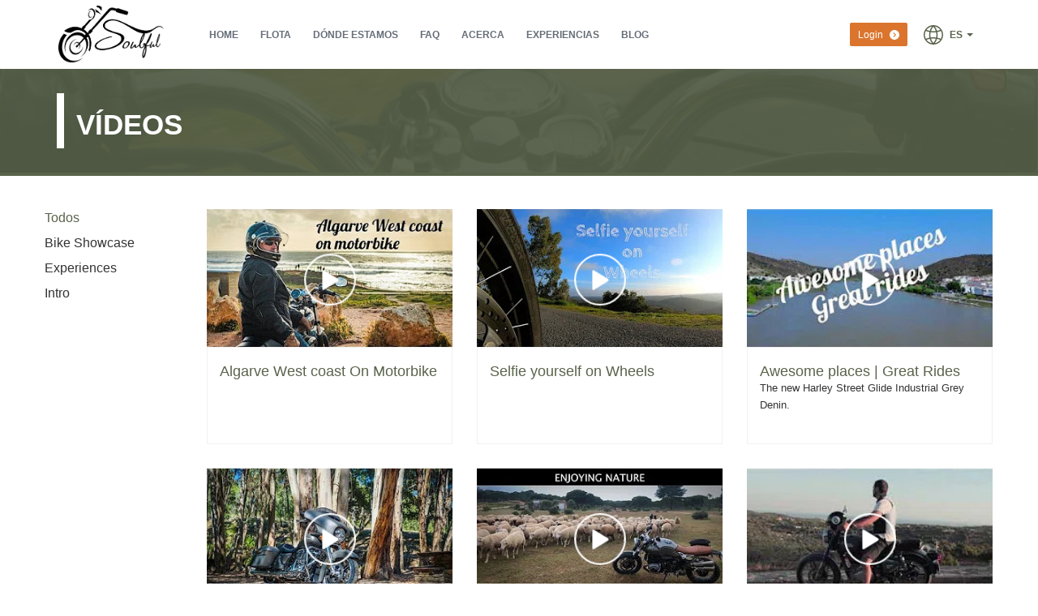

--- FILE ---
content_type: text/html; charset=UTF-8
request_url: https://www.soulfulbikes.com/es/videos
body_size: 18060
content:
<!DOCTYPE html><html lang="es" data-root="https://www.soulfulbikes.com"><head><meta charset="utf-8"><meta name="viewport" content="width=device-width, initial-scale=1"><meta name="theme-color" content="#59634b"><meta name="apple-mobile-web-app-capable" content="yes" /><meta name="apple-touch-fullscreen" content="yes" /><title>SOULFUL BIKES | Videos conmovedores, motocicletas, experiencias, paseos</title><meta name="description" content="Vea nuestros videos de presentación de las nuevas bicicletas de alquiler, experiencias y viajes únicos al Algarve. ¡No solo alquilamos bicicletas, ofrecemos emociones!"><meta name="keywords" content="Soulful Bikes, Alquiler de motocicletas, Paseo en motocicleta en el Algarve, Motorcycle Experience Algarve, Alquiler de motocicletas en el Algarve, Harley Davidson, BWM, Triumph, Honda, Royal Enfield, Vespa"><link rel="canonical" href="https://www.soulfulbikes.com/es/videos"/>
<script async src="https://www.jscache.com/wejs?wtype=cdsratingsonlywide&amp;uniq=265&amp;locationId=13445722&amp;lang=en_US&amp;border=true&amp;display_version=2" data-loadtrk onload="this.loadtrk=true"></script>
<script async src="https://www.jscache.com/wejs?wtype=cdsratingsonlynarrow&amp;uniq=984&amp;locationId=13445722&amp;lang=en_US&amp;border=true&amp;display_version=2" data-loadtrk onload="this.loadtrk=true"></script>
<script src="https://apps.elfsight.com/p/platform.js" defer></script>
<meta name="facebook-domain-verification" content="td2vlajrcc4i1tgt4wjh1dlr7v665r" />
<script>(function(w,d,s,l,i){w[l]=w[l]||[];w[l].push({'gtm.start':
new Date().getTime(),event:'gtm.js'});var f=d.getElementsByTagName(s)[0],
j=d.createElement(s),dl=l!='dataLayer'?'&l='+l:'';j.async=true;j.src=
'https://www.googletagmanager.com/gtm.js?id='+i+dl;f.parentNode.insertBefore(j,f);
})(window,document,'script','dataLayer','GTM-PPM436W');</script>
<style>
.layout-static-page footer table tr {
border: none;
}
</style><meta property="og:title" content="Videos conmovedores, motocicletas, experiencias, paseos"/><meta property="og:url" content="https://www.soulfulbikes.com/es/videos"/><meta property="og:site_name" content="SOULFUL BIKES |"/><meta property="og:description" content="Vea nuestros videos de presentación de las nuevas bicicletas de alquiler, experiencias y viajes únicos al Algarve. ¡No solo alquilamos bicicletas, ofrecemos emociones!"/><meta property="fb:app_id" content="217964502668165"/><link rel="icon" type="image/png" href="https://www.soulfulbikes.com/storage/app/uploads/public/5b6/8ae/21c/5b68ae21c71eb764232544.png" /><link rel="alternate" href="https://www.soulfulbikes.com/en/videos" hreflang="en" /><link rel="alternate" href="https://www.soulfulbikes.com/pt/videos" hreflang="pt" /><link rel="alternate" href="https://www.soulfulbikes.com/fr/videos" hreflang="fr" /><link rel="alternate" href="https://www.soulfulbikes.com/es/videos" hreflang="es" /><link rel="alternate" href="https://www.soulfulbikes.com/de/videos" hreflang="de" /><link rel="alternate" href="https://www.soulfulbikes.com/pt/videos" hreflang="x-default" /><style>
@charset "UTF-8";.swiper-container{margin:0 auto;position:relative;overflow:hidden;z-index:1}.swiper-wrapper{position:relative;width:100%;height:100%;z-index:1;display:-ms-flexbox;display:flex;box-sizing:content-box}.swiper-wrapper{transform:translate3d(0,0,0)}.swiper-slide{-webkit-flex-shrink:0;-ms-flex:0 0 auto;-ms-flex-negative:0;flex-shrink:0;width:100%;height:100%;position:relative}html{font-family:sans-serif;-ms-text-size-adjust:100%;-webkit-text-size-adjust:100%}body{margin:0}nav{display:block}a{background-color:transparent}small{font-size:80%}img{border:0}svg:not(:root){overflow:hidden}button,input,select{color:inherit;font:inherit;margin:0}button{overflow:visible}button,select{text-transform:none}button{-webkit-appearance:button}button::-moz-focus-inner,input::-moz-focus-inner{border:0;padding:0}input{line-height:normal}*{box-sizing:border-box}:after,:before{box-sizing:border-box}html{font-size:10px}body{font-family:"Helvetica Neue",Helvetica,Arial,sans-serif;font-size:14px;line-height:1.42857;}button,input,select{font-family:inherit;font-size:inherit;line-height:inherit}a{text-decoration:none}img{vertical-align:middle}h3,h4{font-family:inherit;font-weight:500;line-height:1.1;color:inherit}h4 small{font-weight:400;line-height:1;}h3{margin-top:20px;margin-bottom:10px}h4{margin-top:10px;margin-bottom:10px}h4 small{font-size:75%}h3{font-size:24px}h4{font-size:18px}small{font-size:85%}ul{margin-top:0;margin-bottom:10px}.container{margin-right:auto;margin-left:auto;padding-left:15px;padding-right:15px}.container:after,.container:before{content:" ";display:table}.container:after{clear:both}@media (min-width:768px){.container{width:750px}}@media (min-width:992px){.container{width:970px}}@media (min-width:1200px){.container{width:1170px}}.row{margin-left:-15px;margin-right:-15px}.row:after,.row:before{content:" ";display:table}.row:after{clear:both}.col-md-12,.col-md-4,.col-sm-12,.col-sm-6,.col-xs-12,.col-xs-6{position:relative;min-height:1px;padding-left:15px;padding-right:15px}.col-xs-12,.col-xs-6{float:left}.col-xs-6{width:50%}.col-xs-12{width:100%}@media (min-width:768px){.col-sm-12,.col-sm-6{float:left}.col-sm-6{width:50%}.col-sm-12{width:100%}}@media (min-width:992px){.col-md-12,.col-md-4{float:left}.col-md-4{width:33.33333%}.col-md-12{width:100%}}label{display:inline-block;max-width:100%;margin-bottom:5px;font-weight:700}.form-control{display:block;width:100%;height:34px;padding:6px 12px;font-size:14px;line-height:1.42857;background-image:none;border:1px solid #ccc;border-radius:2px;box-shadow:inset 0 1px 1px rgba(0,0,0,.075)}.form-control::-moz-placeholder{color:#7e8082;opacity:1}.form-control:-ms-input-placeholder{color:#7e8082}.form-control::-webkit-input-placeholder{color:#7e8082}.form-control::-ms-expand{border:0;background-color:transparent}.form-control[readonly]{background-color:#eee;opacity:1}.form-group{margin-bottom:15px}.btn{display:inline-block;margin-bottom:0;font-weight:400;text-align:center;vertical-align:middle;-ms-touch-action:manipulation;touch-action:manipulation;background-image:none;border:1px solid transparent;white-space:nowrap;padding:6px 12px;font-size:14px;line-height:1.42857;border-radius:2px}.btn-default{color:#fff;background-color:#212121;border-color:#141414}.btn-primary{color:#fff;background-color:#eb1c23;border-color:#da131a}.btn-lg{padding:10px 16px;font-size:18px;line-height:1.33333;border-radius:3px}.btn-sm{padding:5px 10px;font-size:12px;line-height:1.5;border-radius:2px}.fade{opacity:0}.caret{display:inline-block;width:0;height:0;margin-left:2px;vertical-align:middle;border-top:4px dashed;border-right:4px solid transparent;border-left:4px solid transparent}.dropdown{position:relative}.dropdown-menu{position:absolute;top:100%;left:0;z-index:1000;display:none;float:left;min-width:160px;padding:5px 0;margin:2px 0 0;list-style:none;font-size:14px;text-align:left;background-color:#fff;border:1px solid #ccc;border:1px solid rgba(0,0,0,.15);border-radius:2px;box-shadow:0 6px 12px rgba(0,0,0,.175);background-clip:padding-box}.dropdown-menu>li>a{display:block;padding:3px 20px;clear:both;font-weight:400;line-height:1.42857;color:#333;white-space:nowrap}.dropdown-menu>.active>a{color:#fff;text-decoration:none;outline:0;background-color:#005cb8}.dropdown-menu-right{left:auto;right:0}.close{float:right;font-size:21px;font-weight:700;line-height:1;color:#000;text-shadow:0 1px 0 #fff;opacity:.2}button.close{padding:0;background:0 0;border:0;-webkit-appearance:none}.modal{display:none;overflow:hidden;position:fixed;top:0;right:0;bottom:0;left:0;z-index:1050;-webkit-overflow-scrolling:touch;outline:0}.modal.fade .modal-dialog{transform:translate(0,-25%)}.modal-dialog{position:relative;width:auto;margin:10px}.modal-content{position:relative;background-color:#fff;border:1px solid #999;border:1px solid rgba(0,0,0,.2);border-radius:3px;box-shadow:0 3px 9px rgba(0,0,0,.5);background-clip:padding-box;outline:0}.modal-header{padding:15px;border-bottom:1px solid #e5e5e5}.modal-header:after,.modal-header:before{content:" ";display:table}.modal-header:after{clear:both}.modal-header .close{margin-top:-2px}.modal-title{margin:0;line-height:1.42857}.modal-body{position:relative;padding:15px}.modal-footer{padding:15px;text-align:right;border-top:1px solid #e5e5e5}.modal-footer:after,.modal-footer:before{content:" ";display:table}.modal-footer:after{clear:both}@media (min-width:768px){.modal-dialog{width:600px;margin:30px auto}.modal-content{box-shadow:0 5px 15px rgba(0,0,0,.5)}}.clearfix:after,.clearfix:before{content:" ";display:table}.clearfix:after{clear:both}@-ms-viewport{width:device-width}.visible-xs{display:none!important}.visible-sm{display:none!important}@media (max-width:767px){.visible-xs{display:block!important}}@media (min-width:768px) and (max-width:991px){.visible-sm{display:block!important}}@media (max-width:767px){.hidden-xs{display:none!important}}@media (min-width:768px) and (max-width:991px){.hidden-sm{display:none!important}}a,body,div,form,h3,h4,html,label,li,small,span,ul{border:0;font-family:inherit;font-style:inherit;font-weight:inherit;margin:0;outline:0;padding:0;vertical-align:baseline}body{line-height:1}h3,h4{font-weight:400;clear:both}ul{list-style:none}a img{border:0}.clear{float:none!important;clear:both;width:100%;height:0}body,input,select{font:150% "Nunito Sans",sans-serif}body{font-size:13px;line-height:21px;color:#656d78;background:#fff}:focus{outline:0}a:link,a:visited{text-decoration:none;border:0;color:#378eef}input{border:1px solid #d2d2d2;font-size:14px;border-radius:5px;height:46px;background:#f9f9f9;color:#656d78;box-sizing:border-box}#branding-content{margin:0 auto;position:relative}#branding-content div{float:left}.title-content{padding:0 2px}.title-content a{vertical-align:middle;display:table-cell;height:85px}@media (max-width:992px){.title-content a{height:60px}.title-content a img{max-height:61px!important}}.access-content{padding:30px 0 15px 40px}@media (max-width:992px){#branding-content .title-content{float:right;padding:12px 2px}}.site-logo{margin-right:4px;max-height:70px;image-rendering:-webkit-optimize-contrast;image-rendering:optimize-contrast}.title-content a{color:#434b56;text-decoration:none}#branding-content div.member{float:right;margin-top:28px}.access-content ul{list-style:none}.access-content li{float:left;position:relative;margin-right:9px}.access-content a,.access-content a:visited{text-decoration:none;color:#656d78;padding:3px 8px 3px 10px}.access-content a,.access-content a:visited{display:block}.access-content nav .active>a{background:#ef7c37;border-radius:2px;color:#fff}#wrapper{margin:0 auto;position:relative;width:100%;min-width:305px}#branding{background:#fff;min-height:85px;box-shadow:0 1px 3px #e5e5e4}#slider{min-height:410px}#slider #slider-img{margin:0 auto;position:absolute;width:100%}@media (max-width:768px){#slider #slider-img{height:auto;position:static;margin-bottom:-221px}#slider #slider-img .slider-post{text-align:center}#slider #slider-img .slider-post .post{margin:0 auto}#slider #slider-img .home-swiper-pagination{margin-top:70px;margin-bottom:15px}}.slider-content{max-width:1170px;margin:0 auto;height:100%}.slider-content>*{position:relative;z-index:10}.center-slider #slider-img .home-swiper-pagination{text-align:center;margin:-98px auto 0}.slider-content #slider-front-img{margin-top:170px;position:relative}.slider-post{position:relative;z-index:10;width:670px}@media screen and (max-width:1145px){.slider-post{width:50vw}}.center-slider .slider-post{margin:0 auto;text-align:center;width:auto;padding-top:50px}.slider-post .entry-header h3{font-size:36px;line-height:42px;color:#fff;margin-bottom:5px}.slider-post .entry-content{font-size:23px;line-height:24px;font-weight:400;color:#fff;max-width:500px}.main-form{position:relative;background:#fff;border-radius:4px;-webkit-border-radius:4px;-moz-border-radius:4px}@media (min-width:767px) and (max-width:2000px){.main-form{box-shadow:0 0 2px #666869}}.modal-dialog .main-form{width:auto}.center-slider .home-form{margin:88px auto 11px;width:940px}.main-form-navigation{overflow:hidden;border-radius:3px 3px 0 0}@media (max-width:992px){.main-form-navigation{border-radius:0}}.title-form{float:left;text-align:center;width:50%;font-size:26px;line-height:26px;text-transform:uppercase;font-weight:700;color:#fff;}.title-form.current{padding:12px 0;margin-right:-2px}.content-form{clear:both;padding:15px 22px 15px}.home-form .content-form .form-group{margin-bottom:5px}.home-form .content-form .form-group button[type=submit]{margin-top:10px}.content-form .control-label{font-size:11px;text-transform:uppercase;width:auto}.center-slider .content-form{padding:15px 29px 28px}.entry-header h3{font-weight:700;line-height:26px;margin-bottom:8px;font-size:18px}@media screen and (max-width:958px){.access-content{position:absolute;width:auto}.access-content ul{display:none;width:172px;position:absolute;top:0;left:0;background:#fff;z-index:1000;border-right:1px solid #cdcdcd}.access-content ul *{float:none}.access-content li{margin:0;border-top:1px solid #f7f7f7}.access-content .active>a{background-color:#f7f7f7;color:#a8abb0;border-radius:0}.access-content a,.access-content a:visited{padding:8px 25px 13px 11px;font-size:13px}.title-content{padding:29px 0 26px 33px;margin-left:40px}.center-slider #slider-img .home-swiper-pagination{margin-top:-126px}.slider-content{margin-bottom:3px}.slider-post{width:46vw}.slider-content #slider-front-img{margin-top:97px}.center-slider .home-form{width:95%;margin:0 auto!important;float:none}.center-slider .home-form .content-form{padding:15px 5px 30px!important;float:left;width:100%}.center-slider .home-form .main-form-navigation{float:left;width:100%}.main-form{width:365px}.content-form{padding:15px 30px 30px}}@media screen and (max-width:767px){.content-form{background-color:#fff}.main-form,.slider-post{width:100%;max-width:100%}.title-content{padding:42px 10px 15px 8px;width:auto;clear:both}.access-content{width:auto}.slider-content .slider-post .post{text-align:center;max-width:320px;margin:0 auto}.center-slider #slider-img .home-swiper-pagination{margin-top:-40px}.slider-content #slider-front-img{margin:0}.center-slider .home-form{margin-top:84px}.center-slider .content-form,.content-form{padding:15px 9px 30px;box-sizing:border-box}}#branding .main-menu>ul>li>a{text-transform:uppercase;font-size:12px;font-weight:600}.content-area img{display:block;max-width:100%;height:auto}@media (max-width:1200px){.container{width:100%!important}}.icon{display:inline-block;width:1em;height:1em;stroke-width:0;stroke:currentColor;fill:currentColor}*,.btn{outline:0!important}#bookingModalIcon{width:auto;height:40px;min-width:40px;margin-right:10px;border-radius:2px}.modal-content{border-radius:0;background-color:#62a60a;border:0;color:#fff}.modal-header{border-bottom:0;background-color:#478204}.modal-header .icon{font-size:40px;display:inline-block;float:left;vertical-align:middle;margin-right:5px;position:relative;top:0}.modal-header .close{margin-top:0;font-size:40px;font-weight:100}.modal-header .close>span{color:#fff}.modal-footer{border-top:0}.modal-title{display:inline-block;text-transform:uppercase}.modal-title>small{display:block;color:#aecc87;text-transform:uppercase;font-size:12px}#homeSlideshow.swiper-container{width:100%;height:100%;max-height:362px!important}#homeSlideshow .swiper-slide{text-align:center;font-size:18px;background-color:#fff;background-size:cover;background-position:center!important;display:-ms-flexbox;display:flex;-ms-flex-pack:center;justify-content:center;-ms-flex-align:center;align-items:center}#homeSlideshow .swiper-slide .slider-content{width:100%;position:absolute;top:0;left:0;right:0}#homeSlideshow .swiper-slide .slider-content .slider-post{text-align:left}@media (max-width:992px){#homeSlideshow .swiper-slide .slider-content .slider-post .entry-format{font-size:22px!important;line-height:29px}#homeSlideshow .swiper-slide .slider-content .slider-post .entry-content{font-size:18px!important}}#bookingForm button[type=submit]{text-transform:uppercase;width:100%;letter-spacing:1px;font-weight:700;font-size:17px}::-webkit-input-placeholder{text-transform:none}:-moz-placeholder{text-transform:none}::-moz-placeholder{text-transform:none}:-ms-input-placeholder{text-transform:none}#bookingModalIcon{height:40px;min-width:40px;margin-right:10px;border-radius:2px}body.page-home #branding .btn{border:0}body.page-home #branding .member .dropdown-menu{padding:0}body.page-home #branding .member .dropdown-menu>li>a{font-size:12px;text-transform:uppercase;padding:10px 20px}.btn>.icon,.btn>span,a>.icon,a>span{vertical-align:middle}.btn span+.icon,a span+.icon{margin-left:5px}.main-form input[type=text]{background-color:#f3f3f3;color:#444}#languagePicker{display:inline-block;float:none!important;margin-left:10px}#languagePicker a{background-color:#fff;font-weight:700;text-decoration:none}#languagePicker a .icon{font-size:24px;margin-right:5px}#languagePicker .dropdown-menu{margin-top:10px;padding:0}#languagePicker .dropdown-menu li.active a{color:#eb1c23}#languagePicker .dropdown-menu li:nth-child(odd) a{color:#656d78;background-color:#f1f1f1}#languagePicker .dropdown-menu li a{font-size:12px;text-transform:uppercase;padding:10px 20px}body.slider-full #slider{min-height:calc(100vh - 85px);position:relative}body.slider-full #slider #slider-img{height:calc(100vh - 85px)!important}body.slider-full #homeSlideshow.swiper-container{max-height:100vh!important}body.slider-full .home-swiper-pagination{margin:-40px auto!important;z-index:10;position:relative}body.bottom-slider #homeSlideshow .swiper-slide .slider-content .slider-post,body.center-slider #homeSlideshow .swiper-slide .slider-content .slider-post{text-align:center}body.bottom-slider #homeSlideshow .swiper-slide .slider-content .slider-post .entry-content,body.center-slider #homeSlideshow .swiper-slide .slider-content .slider-post .entry-content{max-width:100%}body.bottom-slider.slider-full .home-form,body.center-slider.slider-full .home-form{margin:20px auto 11px}.layout-default h3,.layout-default h4{margin-top:20px;margin-bottom:10px}.modal-title{margin:0!important}.modal-header .icon{font-size:33px;margin-right:10px;top:4px}.modal .content-form{padding:15px 29px 0}.booking-modal .modal-header .modal-title{max-width:calc(100% - 100px);line-height:18px;margin-top:7px!important}.booking-modal .modal-header .m-subtitle{display:inline-block;text-overflow:ellipsis;max-width:100%;width:100%}.booking-modal .content-form{padding:0!important}.booking-modal .modal-footer{padding:0!important}.booking-modal .modal-footer [class^=col-]{padding:0!important}.mobile-main-menu{position:relative;overflow:auto;padding-bottom:20px;box-shadow:-5px 1px 9px 0 #060606 inset}.mobile-main-menu:not(.ready){display:none}.mobile-main-menu .close{background:0 0;border:none;position:absolute;top:15px;right:20px;color:#fff;font-size:22px;opacity:1;text-shadow:none}.mobile-main-menu a{font-weight:100;letter-spacing:2px;font-size:16px;color:#c8c8c8;text-decoration:none;padding:0 0 25px;display:inline-block;width:100%;text-align:center}.mobile-main-menu .menu-container{margin-top:40px}.mobile-main-menu .menu-container a{color:#fff}.mobile-main-menu .menu-container a:last-child:before,.mobile-main-menu .menu-container a:not(:last-child):after{content:"";width:50%;min-width:100px;background:#eb1c23;height:1px;z-index:10000;display:block;margin:0 auto;top:12.5px;position:relative}.mobile-main-menu .menu-container a:last-child:before{top:auto;bottom:13.5px}.mobile-main-menu .menu-container a:last-child{padding:0}.mobile-main-menu .auth-box{display:table;width:90%;margin:20px auto 0;box-sizing:border-box}.mobile-main-menu .auth-box a{width:100%;font-size:14px;height:40px;vertical-align:middle;display:block;padding:10px;margin:0 2% 10px;color:#c8c8c8;border:1px solid #484848}.mobile-main-menu .auth-box a:after{display:none}.mobile-main-menu .lang-selector{margin:17px 0 0;text-align:center}.mobile-main-menu .lang-selector a{color:#fff;width:auto;padding:10px;border:1px solid #484848;font-size:14px;font-weight:600;margin:0 2px;text-transform:uppercase}.mobile-main-menu .lang-selector a:after{display:none}#mobileMenuToggle{transform:translateY(0);width:45px;height:45px;position:absolute;top:25px;left:25px;z-index:10;transform:rotate(0);animation-duration:1s;margin-top:0}#mobileMenuToggle span{display:block;position:absolute;height:5px;width:50%;background:#fff;opacity:1;transform:rotate(0)}#mobileMenuToggle span:nth-child(even){left:50%;border-radius:0 9px 9px 0}#mobileMenuToggle span:nth-child(odd){left:0;border-radius:9px 0 0 9px}#mobileMenuToggle span:nth-child(1),#mobileMenuToggle span:nth-child(2){top:0}#mobileMenuToggle span:nth-child(3),#mobileMenuToggle span:nth-child(4){top:11px}#mobileMenuToggle span:nth-child(5),#mobileMenuToggle span:nth-child(6){top:22px}body:not(.translucid-header) #mobileMenuToggle span{background-color:#000!important}::-webkit-input-placeholder{font-style:italic;font-size:16px;color:#fff}:-moz-placeholder{font-style:italic;font-size:16px;color:#fff}::-moz-placeholder{font-style:italic;font-size:16px;color:#fff}:-ms-input-placeholder{font-style:italic;font-size:16px;color:#fff}@media (min-width:768px){.bk-form-style-translucid .home-form{background:rgba(0,0,0,.85);box-shadow:none}.bk-form-style-translucid .home-form .main-form-navigation .title-form{background:0 0;padding:0 20px;text-align:left;font-size:24px;margin-top:20px}.bk-form-style-translucid .home-form .control-label{white-space:nowrap;margin-bottom:2px}.bk-form-style-translucid .home-form .form-control{box-shadow:none;border-radius:0;background:0 0}.bk-form-style-translucid .home-form button[type=submit]{border-radius:0;font-weight:600;padding:10px 0;line-height:1;font-size:16px;position:relative;outline:0!important}.bk-form-style-translucid.center-slider .home-form .title-form{text-align:center}}@media (min-width:768px){body.bottom-slider .home-form-container{position:absolute;bottom:5px;left:0;right:0;margin:0}body.bottom-slider.bottom-slider-wide .content-form{padding:15px 29px 15px}body.bottom-slider.bottom-slider-wide .home-form-container{bottom:0}body.bottom-slider.bottom-slider-wide .home-form-container .home-form{width:100%;border-radius:0;margin:0}body.bottom-slider.bottom-slider-wide .home-form-container .home-form button[type=submit]{box-shadow:none;margin-top:16px}}body.slide-text-bg .slider-content .entry-content,body.slide-text-bg .slider-content .entry-format{display:inline-block;padding:3px 10px}body.slide-text-bg .slider-content .entry-content{padding:5px 10px}
</style><link rel="preload" href="https://www.soulfulbikes.com/themes/soulfulbikes/assets/build/css/bundle.css?v=75ad6408de" as="style" onload="this.onload=null;this.rel='stylesheet'"><noscript><link href="https://www.soulfulbikes.com/themes/soulfulbikes/assets/build/css/bundle.css?v=75ad6408de" rel="stylesheet"></noscript><style>
.p-loading-lv1 * {
color: transparent !important;
background: transparent !important;
border-color: transparent !important;
}
.p-loading-lv1 .inner-logo {
display: none;
}
.p-loading-lv2 * {
-webkit-transition: none !important;
-moz-transition: none !important;
-ms-transition: none !important;
-o-transition: none !important;
}
</style>
<script>
!function(n){"use strict";n.loadCSS||(n.loadCSS=function(){});var o=loadCSS.relpreload={};if(o.support=function(){var e;try{e=n.document.createElement("link").relList.supports("preload")}catch(t){e=!1}return function(){return e}}(),o.bindMediaToggle=function(t){var e=t.media||"all";function a(){t.media=e}t.addEventListener?t.addEventListener("load",a):t.attachEvent&&t.attachEvent("onload",a),setTimeout(function(){t.rel="stylesheet",t.media="only x"}),setTimeout(a,3e3)},o.poly=function(){if(!o.support())for(var t=n.document.getElementsByTagName("link"),e=0;e<t.length;e++){var a=t[e];"preload"!==a.rel||"style"!==a.getAttribute("as")||a.getAttribute("data-loadcss")||(a.setAttribute("data-loadcss",!0),o.bindMediaToggle(a))}},!o.support()){o.poly();var t=n.setInterval(o.poly,500);n.addEventListener?n.addEventListener("load",function(){o.poly(),n.clearInterval(t)}):n.attachEvent&&n.attachEvent("onload",function(){o.poly(),n.clearInterval(t)})}"undefined"!=typeof exports?exports.loadCSS=loadCSS:n.loadCSS=loadCSS}("undefined"!=typeof global?global:this);
</script>
<style>body{color:#333}
a:active,a:link,a:visited{color:#59634b}
.access-content nav .active > a,.access-content nav .child-active > a{background:#59634b !important;color:#fff !important}
section.promos article h3,section.promos article:nth-child(even) h3{background-color:rgba(89,99,75,0.7) !important}
.modal-content,.modal-header{border-top-left-radius:5px;border-top-right-radius:5px}
.modal-body{background-color:#e6e6e6}
.modal-footer{background:#c7c7c7}
.select2-container--default .select2-results__option--highlighted[aria-selected]{background-color:!important}
.title-form{width:100%;color:#fff}
.swiper-pagination-bullet{border:1px solid #474f3c;background:#59634b;-moz-box-shadow:0 1px 2px 0 #6b775a inset,inset 0 -15px 15px 0 #59634b;-webkit-box-shadow:0 1px 2px 0 #6b775a inset,inset 0 -15px 15px 0 #59634b;box-shadow:0 1px 2px 0 #6b775a inset,inset 0 -15px 15px 0 #59634b}
.time-field{position:relative}
.time-field .ui-timepicker-wrapper{left:0px !important;width:100%}
.time-field .ui-timepicker-wrapper .ui-timepicker-list .ui-timepicker-selected:hover,.time-field .ui-timepicker-wrapper .ui-timepicker-list li:hover,.time-field .ui-timepicker-wrapper li.ui-timepicker-selected{background:#59634b;color:#fff}
.modal-body,.modal-footer{background-color:#fff;color:#212121}
.modal-title{color:#fff}
.modal-title .m-subtitle{color:#fff;opacity:0.7}
section.fleet .fleet-swiper .article-wrapper article h3 span strong,section.fleet .fleet-swiper .article-wrapper.article h3 span strong,section.fleet.fleet-container .article-wrapper article h3 span strong,section.fleet.fleet-container .article-wrapper.article h3 span strong{color:#59634b}
.pika-label{background-color:#59634b;border:0;padding:0 5px;margin:0 5px}
.pika-label:hover{background-color:#474f3c}
.pika-title{background-color:#59634b}
.btn.btn-primary{background-color:#59634b;border-color:#59634b;color:#fff}
.btn.btn-primary:hover,.btn.btn-primary:active:focus,.btn.btn-primary.active.focus{background-color:#474f3c !important;border-color:#474f3c !important}
.btn.btn-default{background-color:#212121;border-color:#212121;color:#fff}
.btn.btn-default:hover,.btn.btn-default:active:focus{background-color:#1a1a1a;border-color:#1a1a1a}
.select2-container--default .select2-selection--single .select2-selection__rendered{color:#696969}
.select2-container--default .select2-dropdown{box-shadow:1px 1px 3px #0f310d}
.select2-container--default .select2-results__option--highlighted[aria-selected]{background-color:#59634b !important;color:#fff !important}
.select2-container--default.select2-container--open .select2-selection--single{color:#59634b;box-shadow:0px 0px 1px #aaa inset}
section.fleet .fleet-swiper .article-wrapper article h3 span strong,section.fleet.fleet-container .article-wrapper article h3 span strong,section.fleet .fleet-swiper .article-wrapper.article h3 span strong,section.fleet.fleet-container .article-wrapper.article h3 span strong{color:#59634b}
section.fleet .fleet-swiper .article-wrapper article .features .tooltip .tooltip-inner,section.fleet.fleet-container .article-wrapper article .features .tooltip .tooltip-inner,section.fleet .fleet-swiper .article-wrapper.article .features .tooltip .tooltip-inner,section.fleet.fleet-container .article-wrapper.article .features .tooltip .tooltip-inner{background-color:#59634b;color:#fff}
section.fleet .fleet-swiper .article-wrapper article .features .tooltip.top .tooltip-arrow,section.fleet.fleet-container .article-wrapper article .features .tooltip.top .tooltip-arrow,section.fleet .fleet-swiper .article-wrapper.article .features .tooltip.top .tooltip-arrow,section.fleet.fleet-container .article-wrapper.article .features .tooltip.top .tooltip-arrow{border-top-color:#59634b}
section.fleet .fleet-swiper .article-wrapper article .features .tooltip.bottom .tooltip-arrow,section.fleet.fleet-container .article-wrapper article .features .tooltip.bottom .tooltip-arrow,section.fleet .fleet-swiper .article-wrapper.article .features .tooltip.bottom .tooltip-arrow,section.fleet.fleet-container .article-wrapper.article .features .tooltip.bottom .tooltip-arrow{border-bottom-color:#59634b}
section.fleet .fleet-swiper .article-wrapper article .features ul,section.fleet.fleet-container .article-wrapper article .features ul,section.fleet .fleet-swiper .article-wrapper.article .features ul,section.fleet.fleet-container .article-wrapper.article .features ul{color:#a5a5a5}
section.fleet .fleet-swiper .article-wrapper article .features ul li svg.icon path,section.fleet.fleet-container .article-wrapper article .features ul li svg.icon path,section.fleet .fleet-swiper .article-wrapper.article .features ul li svg.icon path,section.fleet.fleet-container .article-wrapper.article .features ul li svg.icon path{fill:#929292}
section.fleet .fleet-swiper .article-wrapper article figcaption .price,section.fleet.fleet-container .article-wrapper article figcaption .price,section.fleet .fleet-swiper .article-wrapper.article figcaption .price,section.fleet.fleet-container .article-wrapper.article figcaption .price{color:#59634b}
section.fleet .fleet-swiper .article-wrapper article figcaption .price strong,section.fleet.fleet-container .article-wrapper article figcaption .price strong,section.fleet .fleet-swiper .article-wrapper.article figcaption .price strong,section.fleet.fleet-container .article-wrapper.article figcaption .price strong{color:#333}
section.fleet .fleet-swiper .article-wrapper article figcaption .included,section.fleet.fleet-container .article-wrapper article figcaption .included,section.fleet .fleet-swiper .article-wrapper.article figcaption .included,section.fleet.fleet-container .article-wrapper.article figcaption .included{color:#6d6d6d}
section.fleet .fleet-swiper .article-wrapper article figcaption .included .colorful,section.fleet.fleet-container .article-wrapper article figcaption .included .colorful,section.fleet .fleet-swiper .article-wrapper.article figcaption .included .colorful,section.fleet.fleet-container .article-wrapper.article figcaption .included .colorful{color:#59634b}
section.fleet .fleet-swiper .article-wrapper article figcaption .disclaimer,section.fleet.fleet-container .article-wrapper article figcaption .disclaimer,section.fleet .fleet-swiper .article-wrapper.article figcaption .disclaimer,section.fleet.fleet-container .article-wrapper.article figcaption .disclaimer{color:#6d6d6d}
section.fleet .fleet-swiper .article-wrapper article .booking-btn-area,section.fleet.fleet-container .article-wrapper article .booking-btn-area,section.fleet .fleet-swiper .article-wrapper.article .booking-btn-area,section.fleet.fleet-container .article-wrapper.article .booking-btn-area{background-color:#59634b;color:#fff}
section.fleet .fleet-swiper .article-wrapper article .booking-btn-area .group-info-btn,section.fleet.fleet-container .article-wrapper article .booking-btn-area .group-info-btn,section.fleet .fleet-swiper .article-wrapper.article .booking-btn-area .group-info-btn,section.fleet.fleet-container .article-wrapper.article .booking-btn-area .group-info-btn{color:#fff}
section.fleet .fleet-swiper .article-wrapper article .booking-btn-area .left-block > span.loader .icon,section.fleet.fleet-container .article-wrapper article .booking-btn-area .left-block > span.loader .icon,section.fleet .fleet-swiper .article-wrapper.article .booking-btn-area .left-block > span.loader .icon,section.fleet.fleet-container .article-wrapper.article .booking-btn-area .left-block > span.loader .icon{color:#fff}
section.fleet .fleet-swiper .article-wrapper article .booking-btn-area .left-block > span.price,section.fleet.fleet-container .article-wrapper article .booking-btn-area .left-block > span.price,section.fleet .fleet-swiper .article-wrapper.article .booking-btn-area .left-block > span.price,section.fleet.fleet-container .article-wrapper.article .booking-btn-area .left-block > span.price{color:#fff}
section.fleet .fleet-swiper .article-wrapper article .booking-btn-area .left-block > span.price small,section.fleet.fleet-container .article-wrapper article .booking-btn-area .left-block > span.price small,section.fleet .fleet-swiper .article-wrapper.article .booking-btn-area .left-block > span.price small,section.fleet.fleet-container .article-wrapper.article .booking-btn-area .left-block > span.price small{color:#fff}
section.fleet .fleet-swiper .article-wrapper article .booking-btn-area .right-block .btn,section.fleet.fleet-container .article-wrapper article .booking-btn-area .right-block .btn,section.fleet .fleet-swiper .article-wrapper.article .booking-btn-area .right-block .btn,section.fleet.fleet-container .article-wrapper.article .booking-btn-area .right-block .btn{color:#fff;border:2px solid #fff;transition:all 0.5s ease}
section.fleet .fleet-swiper .article-wrapper article .booking-btn-area .right-block .btn:hover,section.fleet.fleet-container .article-wrapper article .booking-btn-area .right-block .btn:hover,section.fleet .fleet-swiper .article-wrapper.article .booking-btn-area .right-block .btn:hover,section.fleet.fleet-container .article-wrapper.article .booking-btn-area .right-block .btn:hover{background-color:#fff !important;color:#59634b}
section.promos article{border-top:1px solid #e2e2e2;background-color:#fff}
section.promos article h3{background-color:get-primary-bgcolor-alpha(0.8);color:#fff;text-shadow:0px 0px 1px #b1b1b1}
section.promos article h3 small{color:#fff !important}
section.promos article:nth-child(even) h3{background-color:get-secondary-bgcolor-alpha(0.8)}
.page-header h1,.page-header h2,.page-header h3,.page-header h4,.page-header h5{color:#db752e;text-align:left}
.pagination li.active span,.pagination li.active span:hover{background-color:#59634b;border-color:#59634b}
.pagination li a,.pagination li a:hover,.pagination li a:focus{color:#59634b}
.modal-content{background-color:#59634b;color:#fff}
.modal-header{background-color:#59634b}
.modal-header .close > span{color:#fff}
.modal-title > small{color:#6b775a}
.popover-title{background-color:#474f3c;color:#fff}
.popover-content{background-color:#59634b;color:#fff}
.popover.right > .arrow:after{border-right-color:#59634b !important}
.popover.left > .arrow:after{border-left-color:#59634b !important}
.popover.top > .arrow:after{border-top-color:#59634b !important}
.popover.bottom > .arrow:after{border-bottom-color:#474f3c !important}
#homeSlideshow .swiper-slide{background:#fff}
.swiper-pagination-bullet{border:1px solid #474f3c;background:#59634b;-moz-box-shadow:0 1px 2px 0 #6b775a inset,inset 0 -15px 15px 0 #474f3c;-webkit-box-shadow:0 1px 2px 0 #6b775a inset,inset 0 -15px 15px 0 #474f3c;box-shadow:0 1px 2px 0 #6b775a inset,inset 0 -15px 15px 0 #474f3c}
.header-attachment{background-color:#59634b}
.header-attachment .container.link-list a{color:#fff}
.header-attachment .container.link-list a.active,.header-attachment .container.link-list a:hover{color:#fff;background-color:#474f3c}
.header-attachment .container.link-list a:not(.active):hover{color:#fff;background-color:#6b775a}
.header-attachment .container.link-list.booking-bar a.enabled{color:#fff}
.header-attachment .container.link-list.booking-bar a.active,.header-attachment .container.link-list.booking-bar a:hover{background-color:#474f3c}
.header-attachment .container.link-list.booking-bar a.active.enabled:not(.active),.header-attachment .container.link-list.booking-bar a:hover.enabled:not(.active){color:#fff}
.header-attachment .container.link-list.booking-bar a.active:before,.header-attachment .container.link-list.booking-bar a:hover:before{background-color:#474f3c;border-color:transparent transparent transparent #59634b}
.header-attachment .container.link-list.booking-bar a.active:after,.header-attachment .container.link-list.booking-bar a:hover:after{background-color:#59634b;border-color:transparent transparent transparent #474f3c}
.header-attachment .container.link-list.booking-bar a.active{color:#fff}
.header-attachment .container.link-list.booking-bar a.active:not(.enabled) + a:hover:before{background-color:#474f3c;border-color:transparent transparent transparent #474f3c}
.header-attachment .container.link-list.booking-bar a:hover + .active{background-color:#474f3c}
.header-attachment .container.link-list.booking-bar a:hover + .active:before{border-color:transparent transparent transparent #474f3c}
.header-attachment .container.link-list.booking-bar .active ~ a:not(.enabled){color:#fff}
.header-attachment .container.link-list.booking-bar .active ~ a:not(.enabled):hover{background-color:#59634b}
.header-attachment .container.link-list.booking-bar .active ~ a:not(.enabled):hover:before{background-color:#59634b !important;border-color:transparent transparent transparent #59634b}
.header-attachment .container.link-list.booking-bar .active ~ a:not(.enabled):hover:after{background-color:#59634b;border-color:transparent transparent transparent #59634b}
.header-attachment .container.link-list.booking-bar .active + a:hover:before{border-color:transparent transparent transparent #474f3c}
.header-attachment .container.link-list.booking-bar .circled{background:#fff;color:#474f3c}
.header-attachment .container.link-list.booking-bar .active .circled{background:#fff;color:#474f3c}
.header-attachment-sub.fixed{background-color:#59634b;color:#fff}
.header-attachment-sub.fixed .btn{background-color:#fff;color:#59634b}
.extras-container .extra{ }
.extras-container .extra-pic figure{border:5px solid #efeeef}
.extras-container .extra-more-info{color:#59634b}
.extras-container .extra-spinner-wrapper{box-shadow:0px 0px 8px #ccc inset}
.extras-container .extra-spinner-btn{background:#59634b;border:1px solid #59634b;color:#fff}
.extras-container .extra-spinner-btn:not([disabled]):hover{background:#474f3c;border:1px solid #474f3c}
.section-title-container{background-color:#59634b;color:#fff}
.section-title-sub{background-color:#efeeef;color:#fff}
.section-title-sub a{color:#333 !important}
.section-title-sub a:hover{background-color:#474f3c;color:#fff !important}
.section-title-sub .hide-btn{color:#fff !important}
.section-title-sub .btn-group .btn-primary:not(.active):hover{color:#fff;background-color:#474f3c;border-color:#474f3c}
.section-title-sub .btn-group .btn-primary.active{background-color:#474f3c;border-color:#474f3c}
.check-list li .icon{color:#212121}
.vehicle-block .section-body-container h4 span strong{color:#59634b}
.vehicle-block .section-body-container .features .tooltip .tooltip-inner{background-color:#59634b;color:#fff}
.vehicle-block .section-body-container .features .tooltip.top .tooltip-arrow{border-top-color:#59634b}
.vehicle-block .section-body-container .features .tooltip.bottom .tooltip-arrow{border-bottom-color:#59634b}
.vehicle-block .section-body-container .features ul{color:#a5a5a5}
.vehicle-block .section-body-container .features ul li .icon path{fill:#929292}
.vehicle-block .section-body-container .disclaimer{color:#212121}
.booking-summary .section-group{color:#333}
.booking-summary .section-group .description{color:#5f5f5f}
.booking-summary .price-box .label,.booking-summary .price-box .value{color:#333}
.booking-summary .link{color:#59634b}
.optional-items.control-list thead tr{background-color:#212121;color:#fff}
.optional-items.control-list tbody tr td span.label-success{background-color:#59634b;color:#fff}
.optional-items.control-list tbody tr td span.label-required{background-color:#212121;color:#fff;text-transform:uppercase;letter-spacing:1px}
.optional-items.control-list .alt-1 thead tr{background-color:#212121;color:#59634b}
.optional-items.control-list .alt-1 .label-success{background-color:#212121;color:#59634b}
.sun-star:before{color:#59634b}
.sun-star .inner-text{color:#fff}
.split-bar{background-color:#e0e0e0}
.split-bar .link{color:#59634b}
.split-bar .link:hover{color:#474f3c}
.split-bar.tiny{background-color:#212121;color:#fff}
.extras-table .bg-primary{background-color:#59634b}
.extras-table .bg-secondary{background-color:transparent;border-color:transparent;color:transparent}
.extras-table td .rating span,.extras-table th .rating span{color:#929292}
.extras-table thead:first-child > tr:first-child > td,.extras-table thead:first-child > tr:first-child > th{border-color:#e8e8e8}
.extras-table thead:first-child > tr:first-child > td:not(.bg),.extras-table thead:first-child > tr:first-child > th:not(.bg){border-color:transparent}
.extras-table thead tr th.bg{background-color:#efeeef;border-color:#efeeef}
.extras-table tbody tr th,.extras-table tbody tr td{background-color:#efeeef;border:1px solid #e8e8e8}
.extras-table tbody tr td:first-child svg.icon path{fill:#929292}
.extras-table tbody tr td:not(:first-child) .icon{color:#4caf50}
.extras-table tbody tr td:not(:first-child) .icon.icon-uncheck{color:#949494}
.extras-table tbody tr td:first-of-type i{color:#929292;background-color:transparent}
.extras-table tfoot tr td{background-color:#efeeef}
.extras-table tfoot tr td:first-of-type i{color:#333;background-color:transparent}
.extras-table tfoot tr td button > span.label{background-color:#59634b}
.extras-table tfoot tr td:not(.active):not(:first-child):hover{background-color:#59634b !important;border-color:#59634b !important;color:#fff}
.extras-table tfoot tr td:not(.active):not(:first-child) button:hover{background-color:#59634b;border-color:#59634b;color:#fff}
.extras-table tfoot tr td:not(.active):not(:first-child) button:hover .price{color:#fff}
.extras-table tfoot tr td.active .price{color:#fff}
.extras-table tfoot tr td.active .label{color:#fff}
.extras-table tfoot th.best:hover,.extras-table tfoot td.best:hover{background-color:#59634b;border-color:#59634b}
.extras-table th.best,.extras-table td.best{background-color:#ccc !important;border-color:#ccc !important}
.extras-table th.best .rating span,.extras-table td.best .rating span{color:#59634b}
.extras-table th.active,.extras-table td.active{background-color:#59634b !important;border-color:#59634b !important;color:#fff}
.extras-table th.active .rating span,.extras-table td.active .rating span{color:#fff}
.extras-table th.active .icon,.extras-table td.active .icon{color:#fff !important}
.mobile-overlay{background:#f9f9f9}
.customer-form-section .form-container .group-header{color:#8a8a8a;border-top:3px solid #d8d8d8}
.customer-form-section .form-container .group-header span i{background-color:#afb0b2;color:#fff}
.customer-form-section .form-container .section-body-container{background-color:#efeeef}
.customer-form-section .form-container .form-sub-container.fix-active-color:not(.body-container-hidden) .section-title-sub{background-color:#474f3c}
.customer-form-section .form-container .form-sub-container.fix-active-color:not(.body-container-hidden) .section-title-sub a{color:#fff}
form .has-error .select2-selection--single{border-color:#a94442}
.payment-type-selection .price{color:#4a4a4a}
.section-column-header{background-color:#212121;color:#59634b}
.account-form .frame-container{background-color:#efeeef;border:4px solid #dcdcdc;padding:10px}
.account-form .icon-container{text-align:center}
.account-form .icon-container .icon{font-size:90px;line-height:122px;color:#59634b}
.account-form .link{font-size:14px;color:#59634b;text-decoration:none;margin-left:4px}
.account-form .link:hover{color:#212121}
.user-area-table{border:0}
.user-area-table thead tr{background-color:#59634b}
.user-area-table thead tr th{font-size:11px;text-transform:uppercase;text-align:center;color:#fff;vertical-align:middle;font-weight:100}
.user-area-table tbody tr th,.user-area-table tbody tr td{font-size:13px;text-align:center;vertical-align:middle}
.user-area-tabs li a{text-transform:uppercase;color:#59634b;background-color:#eee}
.user-area-tabs li a:hover{background-color:#474f3c;border-color:#474f3c;color:#fff}
.user-area-tabs li.active a{background-color:#59634b;color:#fff;border:1px solid #59634b}
.user-area-tabs li.active a:hover,.user-area-tabs li.active a:focus{background-color:#59634b;color:#fff;border:1px solid #59634b;text-transform:uppercase}
.tab-attachment{background-color:#59634b}
.pagination li.active span,.pagination li.active span:hover{background-color:#59634b;border-color:#59634b}
.pagination li a,.pagination li a:hover,.pagination li a:focus{color:#59634b}
.section-body-container input[type=text]:focus,.section-body-container input[type=date]:focus,.section-body-container input[type=password]:focus,.section-body-container input[type=email]:focus,.section-body-container textarea:focus,.section-body-container .select2-selection__rendered:focus{border-color:#59634b}
#branding{background-color:#fff}
#branding .main-menu > ul > li > a{color:#656d78}
#branding .main-menu > ul > li:not(.active) > a:hover{color:#656d78}
#branding .btn{background-color:#db752e;color:#fff;border-color:#db752e}
#branding .btn:hover{background-color:#af5e25;color:#fff}
.title-form{background-color:#59634b;color:#fff}
.home-form-container .title-form{color:#fff}
#languagePicker a{background-color:transparent}
#languagePicker a:hover{color:#474f3c}
#languagePicker .dropdown-menu li.active a{color:#59634b}
#languagePicker .dropdown-menu li:nth-child(odd) a{color:#333;background-color:#f1f1f1}
#languagePicker .dropdown-menu li:hover a{background-color:#59634b;color:#fff}
body.translucid-header #branding .btn{background-color:transparent;border:1px solid #fff;border:1px solid #fff;color:#fff}
body.translucid-header #branding .btn:hover{background-color:transparent;border:1px solid #fff;color:#fff}
body.translucid-header #branding .main-menu > ul > li > a{color:#fff;border-radius:2px;border:1px solid transparent;color:#fff}
body.translucid-header #branding .main-menu > ul > li.active > a{background:transparent !important;border:1px solid #fff;color:#fff;border:1px solid #fff;color:#fff !important}
body.translucid-header #branding .main-menu > ul > li:not(.active):hover > a{background:transparent !important;border:1px solid #fff;color:#fff}
body.translucid-header #branding #languagePicker > a{color:#fff;color:#fff}
body.translucid-header #branding #languagePicker > a:hover{color:#fff}
.panel{border-color:#59634b}
.panel-default > .panel-heading{color:#59634b;background-color:#fff;border-color:#59634b}
.panel-default > .panel-heading a{color:#59634b}
.panel-default > .panel-heading a:after{color:#59634b}
.flatpickr-current-month{color:#fff}
.flatpickr-current-month .cur-year{color:#fff}
.flatpickr-prev-month,.flatpickr-next-month{color:#fff}
.flatpickr-prev-month svg,.flatpickr-next-month svg{fill:#fff}
.flatpickr-prev-month:hover svg,.flatpickr-next-month:hover svg{fill:#474f3c}
.flatpickr-day.nextMonthDay:not(.disabled){color:#737373}
.flatpickr-month{background:#59634b;color:#fff}
.flatpickr-weekdays{background:#59634b}
.flatpickr-weekday{background:#59634b !important;color:#fff !important;color:rgba(245,245,245,0.74) !important}
.flatpickr-day.selected{background:#59634b !important;color:#fff;border-color:#59634b !important}
.flatpickr-day.today{border-color:#59634b}
.flatpickr-calendar{box-shadow:0px 1px 11px #8a8989}
.flatpickr-calendar.arrowTop:after{border-bottom-color:#59634b}
.flatpickr-calendar.arrowBottom:after{border-top-color:#fff}
.page-reservation-booking_concluded .icon-flags-crossed{color:#59634b}
.stripe-loading-indicator .stripe,.stripe-loading-indicator .stripe-loaded{background:#59634b}
#footer-menu{border-top:5px solid #59634b}
.header-box{border-bottom:4px solid #59634b}
.header-box:not(.no-overlay):after{background-color:#59634b}
.header-box:not(.no-overlay) .h1,.header-box:not(.no-overlay) .h2{color:#fff}
.header-box:not(.no-overlay) header{border-left-color:#fff}
ul.custom-icon-list--alt li .icon{color:#59634b}
.stations-list-bg{background-color:#f3f3f3}
.stations-list li{border-bottom:1px solid #c9cacc}
.stations-list li .btn .icon{color:#000}
.stations-list li .btn:hover .icon{color:#59634b}
.sliding-menu{background-color:#282626;width:300px;visibility:hidden;position:fixed;overflow:hidden}
body:not(.translucid-header) #mobileMenuToggle span{background-color:#59634b !important}
.mobile-main-menu .close{color:#fff}
.mobile-main-menu .close:hover{color:#59634b}
.mobile-main-menu .menu-container a:not(:last-child):after,.mobile-main-menu .menu-container a:last-child:before{background:#59634b}
.mobile-main-menu .auth-box a{color:#c8c8c8;border:1px solid #484848}
.mobile-main-menu .auth-box a:hover{border:1px solid #59634b}
.mobile-main-menu .lang-selector a{border:1px solid #484848}
.mobile-main-menu .lang-selector a.active{background:#59634b;border-color:#59634b;color:#fff}
.mobile-main-menu .lang-selector a:hover{border:1px solid #59634b}
footer a:hover{color:#59634b !important}
footer .footer-nav a:focus,footer .footer-nav li:hover > a{color:#59634b !important}
.footer-nav h3{color:#59634b}
.icon-circular{background-color:#59634b}
.icon-circular .icon{color:#fff}
.icon-circular:hover .icon{color:#59634b}
.icon-circle{background-color:#59634b}
.booking-bar--wide{background-color:#59634b;padding:20px 0;color:#fff}
.booking-bar--wide #bookingForm button[type=submit]{background-color:#59634b;border-color:#fff;color:#fff;transition:all 0.5s ease}
.booking-bar--wide #bookingForm button[type=submit]:hover{background-color:#fff;color:#59634b}
.booking-bar--wide #bookingForm label.control-label{color:#fff}
.tab-menu{background-color:#474f3c}
.tab-menu-item{background-color:#59634b;color:#fff}
.tab-menu-item .tab-icon{background-color:#59634b}
.tab-menu-item .tab-icon .icon{fill:#474f3c}
.tab-menu-item.active{background-color:#fff;color:#474f3c}
.tab-menu-item.active .tab-icon .icon{fill:#fff}
.tab-menu-item:not(.active) .tab-title{color:#fff}
.tab-menu-item:not(.active) .tab-icon{background-color:#fff}
.tab-menu-item:not(.active) .tab-icon .icon{fill:#59634b}
.databox-title{background-color:#59634b;color:#fff;border-bottom:3px solid #474f3c}
.databox-title .databox-icon{background-color:#474f3c}
.databox-title .databox-icon:after{border-color:transparent transparent transparent #474f3c}
.databox-content{background-color:#efeeef}
.databox-content.bordered{border-bottom:4px solid #474f3c}
.databox-content-notice{background-color:#fff;color:#989898}
.databox .divider{background-color:#59634b}
.databox-subheader{background-color:#474f3c;color:#fff}
.databox .search-area button{background-color:#59634b;color:#fff}
.databox .search-area button > span{vertical-align:middle}
.databox .search-area button:active:focus{color:#e0e0e0}
.list-group-item.active,.list-group-item.active:focus,.list-group-item.active:hover{color:#fff !important;background-color:#59634b;border-color:#59634b}
.control-checkbox-style .control input:checked ~ .control__indicator{background-color:#59634b}
.control-checkbox-style .control:hover input:not([disabled]):checked ~ .control__indicator{background-color:#59634b}
.bk-form-style-transparent #bookingForm.home-form button[type="submit"]{background-color:#59634b;border-color:#59634b;color:#fff}
@media (min-width:768px){.bk-form-style-translucid .home-form .main-form-navigation .title-form{color:#59634b}
.bk-form-style-translucid .home-form .control-label{color:#59634b}
.bk-form-style-translucid .home-form .form-control,.bk-form-style-translucid .home-form .form-control:focus,.bk-form-style-translucid .home-form .form-control:active:focus{border:1px solid #59634b;color:#59634b}
.bk-form-style-translucid .home-form button[type="submit"]{border:1px solid #59634b;background-color:#59634b;color:#fff}
.bk-form-style-translucid .home-form .select2-container--default .select2-selection--single{box-shadow:0 0 0 1px #59634b}
.bk-form-style-translucid .home-form .select2-container--default .select2-selection--single .select2-selection__rendered{color:#59634b}
.bk-form-style-translucid .home-form .select2-container--default .select2-selection--single .select2-selection__arrow b{border-color:#59634b transparent transparent transparent}
.bk-form-style-translucid .home-form .select2-container--default.select2-container--open .select2-selection--single .select2-selection__arrow b{border-color:transparent transparent #59634b transparent}
}
@media (min-width:768px){body.bottom-slider .home-form-container{position:absolute;bottom:5px;left:0;right:0;margin:0}
body.bottom-slider.bottom-slider-wide .home-form-container{bottom:0}
body.bottom-slider.bottom-slider-wide .home-form-container .home-form{width:100%;border-radius:0;margin:0}
body.bottom-slider.bottom-slider-wide .home-form-container .home-form button[type="submit"]{border:1px solid #59634b;background-color:transparent;color:#59634b;box-shadow:none;margin-top:16px}
body.bottom-slider.bottom-slider-wide .home-form-container .home-form button[type="submit"]:hover{box-shadow:none;background-color:#59634b;color:#fff}
body.bottom-slider.bottom-slider-wide .home-form-container .home-form button[type="submit"]:active:focus{box-shadow:none}
}
body.slide-text-bg .slider-content .entry-format,body.slide-text-bg .slider-content .entry-content{background-color:#59634b;color:#fff}
body.slide-text-bg .slider-content .entry-link{color:#fff !important}
body.slide-text-bg .slider-content .entry-link-container{background-color:#59634b}
@media (max-width:xs){.home-form-container .title-form{background-color:#2980b9;color:#fff}
}
.cookies-disabled-warning,.cookies-toggle-notice,.cc-window{background-color:#59634b;color:#fff;border-top:2px solid #fff}
.cookies-disabled-warning .btn,.cookies-toggle-notice .btn,.cc-window .btn{border:2px solid #fff !important}
.cookies-disabled-warning .cc-compliance a.cc-deny,.cookies-toggle-notice .cc-compliance a.cc-deny,.cc-window .cc-compliance a.cc-deny{background-color:#474f3c !important;color:#fff !important}
.cookies-disabled-warning .cc-compliance a.cc-dismiss,.cookies-toggle-notice .cc-compliance a.cc-dismiss,.cc-window .cc-compliance a.cc-dismiss{border:2px solid #fff !important;background-color:#59634b !important;color:#fff !important}
.cookies-disabled-warning .cc-compliance a:hover,.cookies-toggle-notice .cc-compliance a:hover,.cc-window .cc-compliance a:hover{border:2px solid #fff !important;background-color:#fff !important;color:#59634b !important}
.cc-window{color:#fff !important;background-color:#59634b !important}
.cc-window .cc-message a{color:#fff !important}
.fg-booking-btn{color:#fff;border:2px solid #fff;background-color:#59634b}
.fg-booking-btn:hover{background-color:#fff;color:#59634b}
.sun-star .inner-text{border-radius:78px;width:153px;color:#fff;background-color:#59634b}
.form-control:focus{box-shadow:none !important;border-color:#59634b !important}
.theme-primary-bgcolor{background-color:#59634b !important;color:#fff}
.theme-primary-bgcolor > *{color:#fff !important}
.theme-primary-color{color:#59634b !important}
.theme-primary-bordercolor{border-color:#59634b !important}
</style><link rel="stylesheet" href="https://www.soulfulbikes.com/plugins/customer/soulfulbikes/assets/css/festyles.min.css"><link rel="stylesheet" href="https://www.soulfulbikes.com/themes/soulfulbikes/assets/external/css/video.min.css" media="all"><link rel="stylesheet" href="https://www.soulfulbikes.com/themes/soulfulbikes/assets/external/css/ionicons.min.css" media="all"><style>
.item-grid {
margin-bottom: 10px;
opacity: 0;
}.portfolio-item-text {
display: block;
min-height: 120px;
}
</style>
<script async src="https://www.googletagmanager.com/gtag/js?id=G-TR5C15LCMJ"></script>
<script>
window.dataLayer = window.dataLayer || [];
function gtag(){dataLayer.push(arguments);}
gtag('js', new Date());
gtag('config', 'G-TR5C15LCMJ');
gtag('config', 'AW-756369671');</script><!--[if lt IE 9]><script src="https://oss.maxcdn.com/html5shiv/3.7.3/html5shiv.min.js"></script><script src="https://oss.maxcdn.com/respond/1.4.2/respond.min.js"></script>
<![endif]-->
<script>var svgDefs = 'https://www.soulfulbikes.com/themes/soulfulbikes/assets/build/svg/symbols-a045f74614.svg'</script>
</head><body class="p-loading-lv1 p-loading-lv2 layout-default page-videos dom-colorize dom-sticky-header boxed" data-date-format="Y-m-d" data-time-format="H:i"><noscript><iframe src="https://www.googletagmanager.com/ns.html?id=GTM-PPM436W"
height="0" width="0" style="display:none;visibility:hidden"></iframe></noscript><nav role="navigation" class="mobile-main-menu sliding-menu flex-center-wrapper flex-column"> <button class="close"><svg class="icon icon-close"><use xlink:href="https://www.soulfulbikes.com/themes/soulfulbikes/assets/build/svg/symbols-a045f74614.svg#icon-close"></use></svg></button><div class="menu-container"> <nav role="navigation" class="main-menu"> <a href="https://www.soulfulbikes.com/es" class=" " role="presentation">Home</a> <a href="https://www.soulfulbikes.com/es/frota" class=" " role="presentation">Flota</a> <a href="https://www.soulfulbikes.com/es/onde-estamos" class=" " role="presentation">Dónde Estamos</a> <a href="https://www.soulfulbikes.com/es/faqs" class=" " role="presentation">FAQ</a> <a href="https://www.soulfulbikes.com/es/sobre" class=" " role="presentation">Acerca</a> <a href="https://www.soulfulbikes.com/es/experienciases" class=" " role="presentation">Experiencias</a> <a href="/blog" class=" " role="presentation">BLOG</a> </nav></div><div class="auth-box"> <a href="https://www.soulfulbikes.com/es/account"class="right-btn"><span>Login</span></a></div><div class="lang-selector"> <a href="https://www.soulfulbikes.com/en" class=""><span>en</span></a> <a href="https://www.soulfulbikes.com/pt" class=""><span>pt</span></a> <a href="https://www.soulfulbikes.com/fr" class=""><span>fr</span></a> <a href="https://www.soulfulbikes.com/es" class="active"><span>es</span></a> <a href="https://www.soulfulbikes.com/de" class=""><span>de</span></a></div></nav><div id="wrapper"><div id="branding"><div id="mobileMenuToggle" class="flip visible-sm visible-xs"> <span></span> <span></span> <span></span> <span></span> <span></span> <span></span></div><div id="branding-content" class="container"><div class="title-content"> <a href="https://www.soulfulbikes.com/es" title="Home" style="vertical-align:middle"> <img class="site-logo" src="https://www.soulfulbikes.com/storage/app/uploads/public/a8d/72c/632/thumb__650x0_0_0_auto.png" style="max-height:70px" alt="Logo" /> </a></div><div class="access-content hidden-xs hidden-sm"> <nav role="navigation" class="main-menu"><ul><li class=" "> <a href="https://www.soulfulbikes.com/es" role="presentation">Home</a></li><li class=" "> <a href="https://www.soulfulbikes.com/es/frota" role="presentation">Flota</a></li><li class=" "> <a href="https://www.soulfulbikes.com/es/onde-estamos" role="presentation">Dónde Estamos</a></li><li class=" "> <a href="https://www.soulfulbikes.com/es/faqs" role="presentation">FAQ</a></li><li class=" "> <a href="https://www.soulfulbikes.com/es/sobre" role="presentation">Acerca</a></li><li class=" "> <a href="https://www.soulfulbikes.com/es/experienciases" role="presentation">Experiencias</a></li><li class=" "> <a href="/blog" role="presentation">BLOG</a></li></ul> </nav></div><div class="member hidden-xs hidden-sm"> <a class="btn btn-sm btn-primary" href="https://www.soulfulbikes.com/es/account"><span>Login</span> <svg class="icon icon-next"><use xlink:href="https://www.soulfulbikes.com/themes/soulfulbikes/assets/build/svg/symbols-a045f74614.svg#icon-next"></use></svg></a><div id="languagePicker" class="dropdown"> <a id="selectedLangLabel" data-target="#" href="javascript:;" data-toggle="dropdown" role="button" aria-haspopup="true" aria-expanded="false" class="btn-sm"> <svg class="icon icon-global"><use xlink:href="https://www.soulfulbikes.com/themes/soulfulbikes/assets/build/svg/symbols-a045f74614.svg#icon-global"></use></svg> <span>ES</span> <span class="caret"></span> </a><ul class="dropdown-menu dropdown-menu-right" aria-labelledby="selectedLangLabel"><li><a href="javascript:;" data-request="onSwitchLocale" data-request-data="locale:'en'">English</a></li><li><a href="javascript:;" data-request="onSwitchLocale" data-request-data="locale:'pt'">Português</a></li><li><a href="javascript:;" data-request="onSwitchLocale" data-request-data="locale:'fr'">Français</a></li><li class="active"><a href="javascript:;" data-request="onSwitchLocale" data-request-data="locale:'es'">Español</a></li><li><a href="javascript:;" data-request="onSwitchLocale" data-request-data="locale:'de'">Deutsch</a></li></ul></div></div></div><div class="clear"></div></div><div class="content-area"><div data-u="3" class="header-box main" style="background-image: url(/storage/app/uploads/public/5b1/56c/e80/thumb_14_1920x0_0_0_auto.jpg)"><div class="container"> <header> <figure class="inner-logo animated zoomOut" style="display:none"> <img src="/storage/app/uploads/public/5f5/a15/c1b/5f5a15c1bf977112176975.png" class="img-responsive"> </figure> <span class="h1"></span><h1 class="h2">Vídeos</h1> </header></div></div><div class="header-box small animated slideInDown" style=""><div class="container"> <header> <figure class="inner-logo"> <img src="/storage/app/uploads/public/5f5/a15/c1b/5f5a15c1bf977112176975.png" class="img-responsive"> </figure><h1 class="h2 single">Vídeos&nbsp;</h1> </header></div></div><style>
.header-box:after {
opacity: 0.9 !important;
}
</style><section id="portfolio" class="portfolio-section"><div class="container"><div class="row"><div class="portfolio-item pt40"><div class="row"><div class="col-md-2"><div class="portfolio-tab-button ul-li-block pull-left hidden-sm hidden-xs"><ul id="filters" class="nav-gallery"><li class="filtr-button filtr filtr-active" data-filter="all">Todos</li><li class="filtr-button filtr" data-filter="2">Bike Showcase</li><li class="filtr-button filtr" data-filter="1">Experiences</li><li class="filtr-button filtr" data-filter="3">Intro</li></ul></div></div><div class="col-md-10"><div class="portfolio-project"><div class="row"><div class="portfolio-tab-text-pic mb45"><div class="filtr-container work"><div class="item col-md-4 item-grid filtr-item" data-category="1" data-sort="Algarve West coast On Motorbike"><div class="item-wrap relative-position"><div class="overlay"></div> <img src="/storage/app/uploads/public/5e3/817/d6a/5e3817d6a043c322076218.jpg" alt="" style=""><div class="vidco-play-icon text-center"> <a class="popup-with-zoom-anim" href="https://www.youtube.com/watch?v=Hz852eksC9w"><i class="white ion-play"></i></a></div></div><div class="portfolio-item-text"><h3 class="portfolio-item-title"><a href="https://www.soulfulbikes.com/es/videos/1">Algarve West coast On Motorbike</a></h3> <span></span></div></div><div class="item col-md-4 item-grid filtr-item" data-category="1" data-sort="Selfie yourself on Wheels"><div class="item-wrap relative-position"><div class="overlay"></div> <img src="/storage/app/uploads/public/5e3/838/63c/5e383863c0b4f903270386.jpg" alt="" style=""><div class="vidco-play-icon text-center"> <a class="popup-with-zoom-anim" href="https://www.youtube.com/watch?v=y4fv7ZALCvE"><i class="white ion-play"></i></a></div></div><div class="portfolio-item-text"><h3 class="portfolio-item-title"><a href="https://www.soulfulbikes.com/es/videos/2">Selfie yourself on Wheels</a></h3> <span></span></div></div><div class="item col-md-4 item-grid filtr-item" data-category="1" data-sort="Awesome places | Great Rides"><div class="item-wrap relative-position"><div class="overlay"></div> <img src="/storage/app/uploads/public/5e3/839/27d/5e383927d399d824936268.jpg" alt="" style=""><div class="vidco-play-icon text-center"> <a class="popup-with-zoom-anim" href="https://www.youtube.com/watch?v=_PTG1Xqf64E"><i class="white ion-play"></i></a></div></div><div class="portfolio-item-text"><h3 class="portfolio-item-title"><a href="https://www.soulfulbikes.com/es/videos/3">Awesome places | Great Rides</a></h3> <span>The new Harley Street Glide Industrial Grey Denin.</span></div></div><div class="item col-md-4 item-grid filtr-item" data-category="2" data-sort="Nueva Harley Street Glide en Soulful Bikes Algarve"><div class="item-wrap relative-position"><div class="overlay"></div> <img src="/storage/app/uploads/public/5e3/83c/2f9/5e383c2f99195137151868.jpg" alt="" style=""><div class="vidco-play-icon text-center"> <a class="popup-with-zoom-anim" href="https://www.youtube.com/watch?v=pCKTyFxlgwU"><i class="white ion-play"></i></a></div></div><div class="portfolio-item-text"><h3 class="portfolio-item-title"><a href="https://www.soulfulbikes.com/es/videos/4">Nueva Harley Street Glide en Soulful Bikes Algarve</a></h3> <span>Escaparate de Harley Street Glide</span></div></div><div class="item col-md-4 item-grid filtr-item" data-category="1" data-sort="Soulful Bikes @ Algarve Nature Week"><div class="item-wrap relative-position"><div class="overlay"></div> <img src="/storage/app/uploads/public/5e3/841/2b5/5e38412b5d589060380099.jpg" alt="" style=""><div class="vidco-play-icon text-center"> <a class="popup-with-zoom-anim" href="https://www.youtube.com/watch?v=6ZBqA20RlSM"><i class="white ion-play"></i></a></div></div><div class="portfolio-item-text"><h3 class="portfolio-item-title"><a href="https://www.soulfulbikes.com/es/videos/5">Soulful Bikes @ Algarve Nature Week</a></h3> <span>Algarve Nature</span></div></div><div class="item col-md-4 item-grid filtr-item" data-category="2" data-sort="Royal Enfield 500cc"><div class="item-wrap relative-position"><div class="overlay"></div> <img src="/storage/app/uploads/public/5e3/844/0b9/5e38440b9b8bb517816493.jpg" alt="" style=""><div class="vidco-play-icon text-center"> <a class="popup-with-zoom-anim" href="https://www.youtube.com/watch?v=f0BzAuE0VII"><i class="white ion-play"></i></a></div></div><div class="portfolio-item-text"><h3 class="portfolio-item-title"><a href="https://www.soulfulbikes.com/es/videos/6">Royal Enfield 500cc</a></h3> <span>The ultimate Motorbike experience, Algarve, Portugal.</span></div></div><div class="item col-md-4 item-grid filtr-item" data-category="2" data-sort="BMW R nineT Scrambler 1200cc"><div class="item-wrap relative-position"><div class="overlay"></div> <img src="/storage/app/uploads/public/5e3/844/8a9/5e38448a9164a096519466.jpg" alt="" style=""><div class="vidco-play-icon text-center"> <a class="popup-with-zoom-anim" href="https://www.youtube.com/watch?v=UOgK40wvT28"><i class="white ion-play"></i></a></div></div><div class="portfolio-item-text"><h3 class="portfolio-item-title"><a href="https://www.soulfulbikes.com/es/videos/7">BMW R nineT Scrambler 1200cc</a></h3> <span>BMW R nineT Scrambler</span></div></div><div class="item col-md-4 item-grid filtr-item" data-category="3" data-sort="Intro"><div class="item-wrap relative-position"><div class="overlay"></div> <img src="/storage/app/uploads/public/5e3/845/234/5e3845234e588755802298.jpg" alt="" style=""><div class="vidco-play-icon text-center"> <a class="popup-with-zoom-anim" href="https://www.youtube.com/watch?v=_DwprhohpXc"><i class="white ion-play"></i></a></div></div><div class="portfolio-item-text"><h3 class="portfolio-item-title"><a href="https://www.soulfulbikes.com/es/videos/8">Intro</a></h3> <span>Intro Video</span></div></div></div></div></div></div></div></div><div class="sharethis-inline-share-buttons"></div></div></div></div></section><div class="booking-bar--wide"><div class="container"><div class="form-container"><form id="bookingForm" data-control="reservation-form" data-component="reservation" data-auto-trigger="1"><div class="row full-height"><div class="col-md-4"><div class="form-group clearfix"><div class="col-sm-12"> <label for="pickupStation" class="control-label">Lugar de recogida</label> <select id="pickupStation" name="pickup_station" class="custom-select pickup-station" data-placeholder=""><option></option><option data-model="{&quot;id&quot;:4,&quot;code&quot;:&quot;faro-airport&quot;,&quot;name&quot;:&quot;Aeroporto de Faro&quot;,&quot;wk_open_time&quot;:&quot;09:00:00&quot;,&quot;wk_close_time&quot;:&quot;19:00:00&quot;,&quot;wk_lunch_start_time&quot;:&quot;03:25:00&quot;,&quot;wk_lunch_end_time&quot;:&quot;03:26:00&quot;,&quot;wk_outofhours_start_time&quot;:&quot;00:00:00&quot;,&quot;wk_outofhours_end_time&quot;:&quot;23:59:00&quot;,&quot;wk_operation_rules&quot;:null,&quot;st_open_time&quot;:&quot;03:00:00&quot;,&quot;st_close_time&quot;:&quot;03:01:00&quot;,&quot;st_lunch_start_time&quot;:&quot;03:25:00&quot;,&quot;st_lunch_end_time&quot;:&quot;03:26:00&quot;,&quot;st_outofhours_start_time&quot;:&quot;00:00:00&quot;,&quot;st_outofhours_end_time&quot;:&quot;23:59:00&quot;,&quot;st_operation_rules&quot;:null,&quot;su_open_time&quot;:&quot;03:00:00&quot;,&quot;su_close_time&quot;:&quot;03:01:00&quot;,&quot;su_lunch_start_time&quot;:&quot;00:00:00&quot;,&quot;su_lunch_end_time&quot;:&quot;23:59:00&quot;,&quot;su_outofhours_start_time&quot;:&quot;00:00:00&quot;,&quot;su_outofhours_end_time&quot;:&quot;23:59:00&quot;,&quot;su_operation_rules&quot;:null,&quot;ho_open_time&quot;:&quot;03:00:00&quot;,&quot;ho_close_time&quot;:&quot;03:01:00&quot;,&quot;ho_lunch_start_time&quot;:&quot;00:00:00&quot;,&quot;ho_lunch_end_time&quot;:&quot;23:59:00&quot;,&quot;ho_outofhours_start_time&quot;:&quot;00:00:00&quot;,&quot;ho_outofhours_end_time&quot;:&quot;23:59:00&quot;,&quot;ho_operation_rules&quot;:null,&quot;working_days&quot;:&quot;[\&quot;1\&quot;,\&quot;2\&quot;,\&quot;3\&quot;,\&quot;4\&quot;,\&quot;5\&quot;,\&quot;6\&quot;,\&quot;0\&quot;,\&quot;10\&quot;]&quot;,&quot;out_of_hours&quot;:1,&quot;charge_out_of_hours&quot;:&quot;[\&quot;1\&quot;,\&quot;2\&quot;]&quot;,&quot;allows_checkin&quot;:1,&quot;allows_checkout&quot;:1,&quot;active&quot;:1,&quot;out_of_hours_items&quot;:&quot;[]&quot;}" value="4">Aeropuerto de Faro</option><option data-model="{&quot;id&quot;:2,&quot;code&quot;:&quot;faro&quot;,&quot;name&quot;:&quot;Centro de Faro&quot;,&quot;wk_open_time&quot;:&quot;09:00:00&quot;,&quot;wk_close_time&quot;:&quot;19:00:00&quot;,&quot;wk_lunch_start_time&quot;:&quot;12:35:00&quot;,&quot;wk_lunch_end_time&quot;:&quot;12:36:00&quot;,&quot;wk_outofhours_start_time&quot;:&quot;12:35:00&quot;,&quot;wk_outofhours_end_time&quot;:&quot;12:36:00&quot;,&quot;wk_operation_rules&quot;:null,&quot;st_open_time&quot;:&quot;09:00:00&quot;,&quot;st_close_time&quot;:&quot;13:00:00&quot;,&quot;st_lunch_start_time&quot;:&quot;12:35:00&quot;,&quot;st_lunch_end_time&quot;:&quot;12:36:00&quot;,&quot;st_outofhours_start_time&quot;:&quot;13:00:00&quot;,&quot;st_outofhours_end_time&quot;:&quot;19:00:00&quot;,&quot;st_operation_rules&quot;:null,&quot;su_open_time&quot;:&quot;03:00:00&quot;,&quot;su_close_time&quot;:&quot;03:01:00&quot;,&quot;su_lunch_start_time&quot;:&quot;12:35:00&quot;,&quot;su_lunch_end_time&quot;:&quot;12:36:00&quot;,&quot;su_outofhours_start_time&quot;:&quot;09:00:00&quot;,&quot;su_outofhours_end_time&quot;:&quot;19:00:00&quot;,&quot;su_operation_rules&quot;:null,&quot;ho_open_time&quot;:&quot;03:00:00&quot;,&quot;ho_close_time&quot;:&quot;03:01:00&quot;,&quot;ho_lunch_start_time&quot;:&quot;12:35:00&quot;,&quot;ho_lunch_end_time&quot;:&quot;12:36:00&quot;,&quot;ho_outofhours_start_time&quot;:&quot;09:00:00&quot;,&quot;ho_outofhours_end_time&quot;:&quot;19:00:00&quot;,&quot;ho_operation_rules&quot;:null,&quot;working_days&quot;:&quot;[\&quot;1\&quot;,\&quot;2\&quot;,\&quot;3\&quot;,\&quot;4\&quot;,\&quot;5\&quot;,\&quot;6\&quot;,\&quot;0\&quot;,\&quot;10\&quot;]&quot;,&quot;out_of_hours&quot;:1,&quot;charge_out_of_hours&quot;:&quot;[\&quot;1\&quot;,\&quot;2\&quot;]&quot;,&quot;allows_checkin&quot;:1,&quot;allows_checkout&quot;:1,&quot;active&quot;:1,&quot;out_of_hours_items&quot;:&quot;[]&quot;}" value="2">Faro Centro</option><option data-model="{&quot;id&quot;:3,&quot;code&quot;:&quot;hotel-delivery&quot;,&quot;name&quot;:&quot;Entrega em hotel&quot;,&quot;wk_open_time&quot;:&quot;09:00:00&quot;,&quot;wk_close_time&quot;:&quot;17:00:00&quot;,&quot;wk_lunch_start_time&quot;:&quot;12:31:00&quot;,&quot;wk_lunch_end_time&quot;:&quot;12:32:00&quot;,&quot;wk_outofhours_start_time&quot;:&quot;00:00:00&quot;,&quot;wk_outofhours_end_time&quot;:&quot;23:59:00&quot;,&quot;wk_operation_rules&quot;:null,&quot;st_open_time&quot;:&quot;09:00:00&quot;,&quot;st_close_time&quot;:&quot;17:00:00&quot;,&quot;st_lunch_start_time&quot;:&quot;12:31:00&quot;,&quot;st_lunch_end_time&quot;:&quot;12:32:00&quot;,&quot;st_outofhours_start_time&quot;:&quot;00:00:00&quot;,&quot;st_outofhours_end_time&quot;:&quot;23:59:00&quot;,&quot;st_operation_rules&quot;:null,&quot;su_open_time&quot;:&quot;09:00:00&quot;,&quot;su_close_time&quot;:&quot;17:00:00&quot;,&quot;su_lunch_start_time&quot;:&quot;13:10:00&quot;,&quot;su_lunch_end_time&quot;:&quot;13:11:00&quot;,&quot;su_outofhours_start_time&quot;:&quot;00:00:00&quot;,&quot;su_outofhours_end_time&quot;:&quot;23:59:00&quot;,&quot;su_operation_rules&quot;:null,&quot;ho_open_time&quot;:&quot;09:00:00&quot;,&quot;ho_close_time&quot;:&quot;17:00:00&quot;,&quot;ho_lunch_start_time&quot;:&quot;13:10:00&quot;,&quot;ho_lunch_end_time&quot;:&quot;13:11:00&quot;,&quot;ho_outofhours_start_time&quot;:&quot;00:00:00&quot;,&quot;ho_outofhours_end_time&quot;:&quot;23:59:00&quot;,&quot;ho_operation_rules&quot;:null,&quot;working_days&quot;:&quot;[\&quot;1\&quot;,\&quot;2\&quot;,\&quot;3\&quot;,\&quot;4\&quot;,\&quot;5\&quot;,\&quot;6\&quot;,\&quot;0\&quot;,\&quot;10\&quot;]&quot;,&quot;out_of_hours&quot;:0,&quot;charge_out_of_hours&quot;:&quot;[\&quot;1\&quot;,\&quot;2\&quot;]&quot;,&quot;allows_checkin&quot;:1,&quot;allows_checkout&quot;:1,&quot;active&quot;:1,&quot;out_of_hours_items&quot;:&quot;[]&quot;}" value="3">Entrega en Hotel</option><option data-model="{&quot;id&quot;:1,&quot;code&quot;:&quot;zambujal&quot;,&quot;name&quot;:&quot;Zambujal&quot;,&quot;wk_open_time&quot;:&quot;09:30:00&quot;,&quot;wk_close_time&quot;:&quot;17:00:00&quot;,&quot;wk_lunch_start_time&quot;:&quot;13:30:00&quot;,&quot;wk_lunch_end_time&quot;:&quot;14:00:00&quot;,&quot;wk_outofhours_start_time&quot;:&quot;00:00:00&quot;,&quot;wk_outofhours_end_time&quot;:&quot;23:59:00&quot;,&quot;wk_operation_rules&quot;:null,&quot;st_open_time&quot;:&quot;09:30:00&quot;,&quot;st_close_time&quot;:&quot;13:00:00&quot;,&quot;st_lunch_start_time&quot;:&quot;13:30:00&quot;,&quot;st_lunch_end_time&quot;:&quot;14:00:00&quot;,&quot;st_outofhours_start_time&quot;:&quot;00:00:00&quot;,&quot;st_outofhours_end_time&quot;:&quot;23:59:00&quot;,&quot;st_operation_rules&quot;:null,&quot;su_open_time&quot;:&quot;00:00:00&quot;,&quot;su_close_time&quot;:&quot;23:59:00&quot;,&quot;su_lunch_start_time&quot;:&quot;00:00:00&quot;,&quot;su_lunch_end_time&quot;:&quot;23:59:00&quot;,&quot;su_outofhours_start_time&quot;:&quot;00:00:00&quot;,&quot;su_outofhours_end_time&quot;:&quot;23:59:00&quot;,&quot;su_operation_rules&quot;:null,&quot;ho_open_time&quot;:&quot;00:00:00&quot;,&quot;ho_close_time&quot;:&quot;23:59:00&quot;,&quot;ho_lunch_start_time&quot;:&quot;00:00:00&quot;,&quot;ho_lunch_end_time&quot;:&quot;23:59:00&quot;,&quot;ho_outofhours_start_time&quot;:&quot;00:00:00&quot;,&quot;ho_outofhours_end_time&quot;:&quot;23:59:00&quot;,&quot;ho_operation_rules&quot;:null,&quot;working_days&quot;:&quot;[\&quot;1\&quot;,\&quot;2\&quot;,\&quot;3\&quot;,\&quot;4\&quot;,\&quot;5\&quot;,\&quot;6\&quot;]&quot;,&quot;out_of_hours&quot;:0,&quot;charge_out_of_hours&quot;:&quot;[\&quot;1\&quot;,\&quot;2\&quot;]&quot;,&quot;allows_checkin&quot;:1,&quot;allows_checkout&quot;:1,&quot;active&quot;:1,&quot;out_of_hours_items&quot;:&quot;[]&quot;}" value="1">Zambujal</option> </select></div></div><div class="form-group datetime-controls-group clearfix"><div class="col-sm-6 col-xs-6"> <label for="pickupDate" class="control-label">Fecha de Recogida</label><div class="date-input-container"> <input type="text" id="pickupDate" name="pickup_date" class="form-control date-picker pickup-datepicker" value="" readonly></div></div><div class="col-sm-6 col-xs-6"> <label for="pickupTime" class="control-label">Hora de Recogida</label><div class="time-field"> <input id="pickupTime" name="pickup_time" type="text" value="" class="form-control timepicker pickup-timepicker" placeholder="" readonly></div></div></div></div><div class="col-md-4"><div class="form-group clearfix"> <label for="dropoffStation" class="col-sm-12 control-label">Lugar de devolución</label><div class="col-sm-12"> <select id="dropoffStation" name="dropoff_station" class="custom-select dropoff-station" data-placeholder=""><option></option><option data-model="{&quot;id&quot;:4,&quot;code&quot;:&quot;faro-airport&quot;,&quot;name&quot;:&quot;Aeroporto de Faro&quot;,&quot;wk_open_time&quot;:&quot;09:00:00&quot;,&quot;wk_close_time&quot;:&quot;19:00:00&quot;,&quot;wk_lunch_start_time&quot;:&quot;03:25:00&quot;,&quot;wk_lunch_end_time&quot;:&quot;03:26:00&quot;,&quot;wk_outofhours_start_time&quot;:&quot;00:00:00&quot;,&quot;wk_outofhours_end_time&quot;:&quot;23:59:00&quot;,&quot;wk_operation_rules&quot;:null,&quot;st_open_time&quot;:&quot;03:00:00&quot;,&quot;st_close_time&quot;:&quot;03:01:00&quot;,&quot;st_lunch_start_time&quot;:&quot;03:25:00&quot;,&quot;st_lunch_end_time&quot;:&quot;03:26:00&quot;,&quot;st_outofhours_start_time&quot;:&quot;00:00:00&quot;,&quot;st_outofhours_end_time&quot;:&quot;23:59:00&quot;,&quot;st_operation_rules&quot;:null,&quot;su_open_time&quot;:&quot;03:00:00&quot;,&quot;su_close_time&quot;:&quot;03:01:00&quot;,&quot;su_lunch_start_time&quot;:&quot;00:00:00&quot;,&quot;su_lunch_end_time&quot;:&quot;23:59:00&quot;,&quot;su_outofhours_start_time&quot;:&quot;00:00:00&quot;,&quot;su_outofhours_end_time&quot;:&quot;23:59:00&quot;,&quot;su_operation_rules&quot;:null,&quot;ho_open_time&quot;:&quot;03:00:00&quot;,&quot;ho_close_time&quot;:&quot;03:01:00&quot;,&quot;ho_lunch_start_time&quot;:&quot;00:00:00&quot;,&quot;ho_lunch_end_time&quot;:&quot;23:59:00&quot;,&quot;ho_outofhours_start_time&quot;:&quot;00:00:00&quot;,&quot;ho_outofhours_end_time&quot;:&quot;23:59:00&quot;,&quot;ho_operation_rules&quot;:null,&quot;working_days&quot;:&quot;[\&quot;1\&quot;,\&quot;2\&quot;,\&quot;3\&quot;,\&quot;4\&quot;,\&quot;5\&quot;,\&quot;6\&quot;,\&quot;0\&quot;,\&quot;10\&quot;]&quot;,&quot;out_of_hours&quot;:1,&quot;charge_out_of_hours&quot;:&quot;[\&quot;1\&quot;,\&quot;2\&quot;]&quot;,&quot;allows_checkin&quot;:1,&quot;allows_checkout&quot;:1,&quot;active&quot;:1,&quot;out_of_hours_items&quot;:&quot;[]&quot;}" value="4">Aeropuerto de Faro</option><option data-model="{&quot;id&quot;:2,&quot;code&quot;:&quot;faro&quot;,&quot;name&quot;:&quot;Centro de Faro&quot;,&quot;wk_open_time&quot;:&quot;09:00:00&quot;,&quot;wk_close_time&quot;:&quot;19:00:00&quot;,&quot;wk_lunch_start_time&quot;:&quot;12:35:00&quot;,&quot;wk_lunch_end_time&quot;:&quot;12:36:00&quot;,&quot;wk_outofhours_start_time&quot;:&quot;12:35:00&quot;,&quot;wk_outofhours_end_time&quot;:&quot;12:36:00&quot;,&quot;wk_operation_rules&quot;:null,&quot;st_open_time&quot;:&quot;09:00:00&quot;,&quot;st_close_time&quot;:&quot;13:00:00&quot;,&quot;st_lunch_start_time&quot;:&quot;12:35:00&quot;,&quot;st_lunch_end_time&quot;:&quot;12:36:00&quot;,&quot;st_outofhours_start_time&quot;:&quot;13:00:00&quot;,&quot;st_outofhours_end_time&quot;:&quot;19:00:00&quot;,&quot;st_operation_rules&quot;:null,&quot;su_open_time&quot;:&quot;03:00:00&quot;,&quot;su_close_time&quot;:&quot;03:01:00&quot;,&quot;su_lunch_start_time&quot;:&quot;12:35:00&quot;,&quot;su_lunch_end_time&quot;:&quot;12:36:00&quot;,&quot;su_outofhours_start_time&quot;:&quot;09:00:00&quot;,&quot;su_outofhours_end_time&quot;:&quot;19:00:00&quot;,&quot;su_operation_rules&quot;:null,&quot;ho_open_time&quot;:&quot;03:00:00&quot;,&quot;ho_close_time&quot;:&quot;03:01:00&quot;,&quot;ho_lunch_start_time&quot;:&quot;12:35:00&quot;,&quot;ho_lunch_end_time&quot;:&quot;12:36:00&quot;,&quot;ho_outofhours_start_time&quot;:&quot;09:00:00&quot;,&quot;ho_outofhours_end_time&quot;:&quot;19:00:00&quot;,&quot;ho_operation_rules&quot;:null,&quot;working_days&quot;:&quot;[\&quot;1\&quot;,\&quot;2\&quot;,\&quot;3\&quot;,\&quot;4\&quot;,\&quot;5\&quot;,\&quot;6\&quot;,\&quot;0\&quot;,\&quot;10\&quot;]&quot;,&quot;out_of_hours&quot;:1,&quot;charge_out_of_hours&quot;:&quot;[\&quot;1\&quot;,\&quot;2\&quot;]&quot;,&quot;allows_checkin&quot;:1,&quot;allows_checkout&quot;:1,&quot;active&quot;:1,&quot;out_of_hours_items&quot;:&quot;[]&quot;}" value="2">Faro Centro</option><option data-model="{&quot;id&quot;:3,&quot;code&quot;:&quot;hotel-delivery&quot;,&quot;name&quot;:&quot;Entrega em hotel&quot;,&quot;wk_open_time&quot;:&quot;09:00:00&quot;,&quot;wk_close_time&quot;:&quot;17:00:00&quot;,&quot;wk_lunch_start_time&quot;:&quot;12:31:00&quot;,&quot;wk_lunch_end_time&quot;:&quot;12:32:00&quot;,&quot;wk_outofhours_start_time&quot;:&quot;00:00:00&quot;,&quot;wk_outofhours_end_time&quot;:&quot;23:59:00&quot;,&quot;wk_operation_rules&quot;:null,&quot;st_open_time&quot;:&quot;09:00:00&quot;,&quot;st_close_time&quot;:&quot;17:00:00&quot;,&quot;st_lunch_start_time&quot;:&quot;12:31:00&quot;,&quot;st_lunch_end_time&quot;:&quot;12:32:00&quot;,&quot;st_outofhours_start_time&quot;:&quot;00:00:00&quot;,&quot;st_outofhours_end_time&quot;:&quot;23:59:00&quot;,&quot;st_operation_rules&quot;:null,&quot;su_open_time&quot;:&quot;09:00:00&quot;,&quot;su_close_time&quot;:&quot;17:00:00&quot;,&quot;su_lunch_start_time&quot;:&quot;13:10:00&quot;,&quot;su_lunch_end_time&quot;:&quot;13:11:00&quot;,&quot;su_outofhours_start_time&quot;:&quot;00:00:00&quot;,&quot;su_outofhours_end_time&quot;:&quot;23:59:00&quot;,&quot;su_operation_rules&quot;:null,&quot;ho_open_time&quot;:&quot;09:00:00&quot;,&quot;ho_close_time&quot;:&quot;17:00:00&quot;,&quot;ho_lunch_start_time&quot;:&quot;13:10:00&quot;,&quot;ho_lunch_end_time&quot;:&quot;13:11:00&quot;,&quot;ho_outofhours_start_time&quot;:&quot;00:00:00&quot;,&quot;ho_outofhours_end_time&quot;:&quot;23:59:00&quot;,&quot;ho_operation_rules&quot;:null,&quot;working_days&quot;:&quot;[\&quot;1\&quot;,\&quot;2\&quot;,\&quot;3\&quot;,\&quot;4\&quot;,\&quot;5\&quot;,\&quot;6\&quot;,\&quot;0\&quot;,\&quot;10\&quot;]&quot;,&quot;out_of_hours&quot;:0,&quot;charge_out_of_hours&quot;:&quot;[\&quot;1\&quot;,\&quot;2\&quot;]&quot;,&quot;allows_checkin&quot;:1,&quot;allows_checkout&quot;:1,&quot;active&quot;:1,&quot;out_of_hours_items&quot;:&quot;[]&quot;}" value="3">Entrega en Hotel</option><option data-model="{&quot;id&quot;:1,&quot;code&quot;:&quot;zambujal&quot;,&quot;name&quot;:&quot;Zambujal&quot;,&quot;wk_open_time&quot;:&quot;09:30:00&quot;,&quot;wk_close_time&quot;:&quot;17:00:00&quot;,&quot;wk_lunch_start_time&quot;:&quot;13:30:00&quot;,&quot;wk_lunch_end_time&quot;:&quot;14:00:00&quot;,&quot;wk_outofhours_start_time&quot;:&quot;00:00:00&quot;,&quot;wk_outofhours_end_time&quot;:&quot;23:59:00&quot;,&quot;wk_operation_rules&quot;:null,&quot;st_open_time&quot;:&quot;09:30:00&quot;,&quot;st_close_time&quot;:&quot;13:00:00&quot;,&quot;st_lunch_start_time&quot;:&quot;13:30:00&quot;,&quot;st_lunch_end_time&quot;:&quot;14:00:00&quot;,&quot;st_outofhours_start_time&quot;:&quot;00:00:00&quot;,&quot;st_outofhours_end_time&quot;:&quot;23:59:00&quot;,&quot;st_operation_rules&quot;:null,&quot;su_open_time&quot;:&quot;00:00:00&quot;,&quot;su_close_time&quot;:&quot;23:59:00&quot;,&quot;su_lunch_start_time&quot;:&quot;00:00:00&quot;,&quot;su_lunch_end_time&quot;:&quot;23:59:00&quot;,&quot;su_outofhours_start_time&quot;:&quot;00:00:00&quot;,&quot;su_outofhours_end_time&quot;:&quot;23:59:00&quot;,&quot;su_operation_rules&quot;:null,&quot;ho_open_time&quot;:&quot;00:00:00&quot;,&quot;ho_close_time&quot;:&quot;23:59:00&quot;,&quot;ho_lunch_start_time&quot;:&quot;00:00:00&quot;,&quot;ho_lunch_end_time&quot;:&quot;23:59:00&quot;,&quot;ho_outofhours_start_time&quot;:&quot;00:00:00&quot;,&quot;ho_outofhours_end_time&quot;:&quot;23:59:00&quot;,&quot;ho_operation_rules&quot;:null,&quot;working_days&quot;:&quot;[\&quot;1\&quot;,\&quot;2\&quot;,\&quot;3\&quot;,\&quot;4\&quot;,\&quot;5\&quot;,\&quot;6\&quot;]&quot;,&quot;out_of_hours&quot;:0,&quot;charge_out_of_hours&quot;:&quot;[\&quot;1\&quot;,\&quot;2\&quot;]&quot;,&quot;allows_checkin&quot;:1,&quot;allows_checkout&quot;:1,&quot;active&quot;:1,&quot;out_of_hours_items&quot;:&quot;[]&quot;}" value="1">Zambujal</option> </select></div></div><div class="form-group datetime-controls-group clearfix"><div class="col-sm-6 col-xs-6"> <label for="dropoffDate" class="control-label">Fecha de devolución</label><div class="date-input-container"> <input type="text" id="dropoffDate" name="dropoff_date" class="form-control date-picker dropoff-datepicker" value="" readonly></div></div><div class="col-sm-6 col-xs-6"> <label for="dropoffTime" class="control-label">Hora de devolución</label><div class="time-field"> <input id="dropoffTime" name="dropoff_time" type="text" value="" class="form-control timepicker dropoff-timepicker" placeholder="" readonly></div></div></div></div><div class="col-md-4"><div class="form-group clearfix"> <label for="fleet" class="col-sm-12 control-label">Flota</label><div class="col-sm-12"> <select id="fleet" name="fleet" class="custom-select"><option>Todas</option><option value="1">Motos</option><option value="2">Bicicletas</option> </select></div></div><div class="form-group"><div class="col-lg-5 col-md-12 col-sm-12"> <label for="driverAge" class="control-label" style="white-space:nowrap">Edad del conductor</label><div> <select id="driverAge" name="driver_age" class="custom-select"><option value="18">18</option><option value="19">19</option><option value="20">20</option><option value="21">21</option><option value="22">22</option><option value="23">23</option><option value="24">24</option><option value="25">25</option><option value="26" selected="selected">26</option><option value="27">27</option><option value="28">28</option><option value="29">29</option><option value="30">30</option><option value="31">31</option><option value="32">32</option><option value="33">33</option><option value="34">34</option><option value="35">35</option><option value="36">36</option><option value="37">37</option><option value="38">38</option><option value="39">39</option><option value="40">40</option><option value="41">41</option><option value="42">42</option><option value="43">43</option><option value="44">44</option><option value="45">45</option><option value="46">46</option><option value="47">47</option><option value="48">48</option><option value="49">49</option><option value="50">50</option><option value="51">51</option><option value="52">52</option><option value="53">53</option><option value="54">54</option><option value="55">55</option><option value="56">56</option><option value="57">57</option><option value="58">58</option><option value="59">59</option><option value="60">60</option><option value="61">61</option><option value="62">62</option><option value="63">63</option><option value="64">64</option><option value="65">65</option><option value="66">66</option><option value="67">67</option><option value="68">68</option><option value="69">69</option><option value="70">70</option><option value="71">71</option><option value="72">72</option><option value="73">73</option><option value="74">74</option><option value="75">75</option><option value="76">76</option><option value="77">77</option><option value="78">78</option><option value="79">79</option><option value="80">80</option><option value="81">81</option><option value="82">82</option><option value="83">83</option><option value="84">84</option><option value="85">85</option><option value="86">86</option><option value="87">87</option><option value="88">88</option><option value="89">89</option><option value="90">90</option> </select></div></div><div class="col-lg-7 col-md-12 col-sm-12 text-right"><div class="hidden-sm-block hidden-xs-block" style="height:11px"></div><div class="visible-sm-block visible-xs-block" style="height:15px"></div> <button type="submit" class="btn btn-lg btn-primary"><span>Buscar</span> <i class="icon-custom icon-circle-right"></i></button></div></div></div></div></form></div></div></div></div><div class="clear"></div><footer id="footer"><div id="footer-menu"><div class="container"><div class="footer-content row"><div class="footer-navbar col-md-12"><div class="footer-nav col-md-3"><h3 class="widget-title">Contactos Generales</h3><ul class="custom-icon-list"><li><svg class="icon icon-location"><use xlink:href="https://www.soulfulbikes.com/themes/soulfulbikes/assets/build/svg/symbols-a045f74614.svg#icon-location"></use></svg>Rua Mascarenhas Manuel, 31<br />8000-392 Faro</li><li><svg class="icon"><use xlink:href="https://www.soulfulbikes.com/themes/soulfulbikes/assets/build/svg/symbols-a045f74614.svg#icon-phone"></use></svg><a href="tel:+351 918888124">+351 918888124</a></li><li><svg class="icon"><use xlink:href="https://www.soulfulbikes.com/themes/soulfulbikes/assets/build/svg/symbols-a045f74614.svg#icon-email"></use></svg><a href="mailto:geral@soulfulbikes.com">&#103;&#x65;&#x72;al&#64;&#x73;&#111;&#x75;&#x6c;&#x66;u&#108;&#x62;i&#x6b;e&#x73;&#x2e;c&#111;&#109;</a></li></ul></div><div class="footer-nav col-md-3"><h3 class="widget-title">Enlaces</h3><ul><ul><li role="presentation" class=" "> <a href="https://www.soulfulbikes.com/es/politica_privacidad" > Política de Privacidad </a></li><li role="presentation" class=" "> <a href="https://www.soulfulbikes.com/es/terminos" > Téminos Legales </a></li><li role="presentation" class=" "> <a href="https://www.soulfulbikes.com/es/contactos" > Contactos </a></li><li role="presentation" class=" "> <a href="https://www.soulfulbikes.com/es/frota" > Flota </a></li><li role="presentation" class=" "> <a href="https://www.soulfulbikes.com/es/blog" > Blog </a></li><li role="presentation" class="active "> <a href="https://www.soulfulbikes.com/es/videos" > Vidéos </a></li><li role="presentation" class=" "> <a href="https://www.soulfulbikes.com/es/accessories" > Accesorios </a></li></ul></ul></div><div class="footer-nav col-md-3"><div style="padding-top: 10px"><p size="10" style="color:#59634B"><strong>PUNTOS DE ENTREGA E RECOGIDA:</strong></p><ul><li><a href="https://goo.gl/maps/HVFDXsrxZjC2" target="_blank">Rua Mascarenhas Manuel, n.º 31, 8000-392 Faro</a></li><li>Sitio do Zambujal, Alcoutim, 8970-392 Vaqueiros</li></ul></div></div><div class="footer-nav col-md-3"><h3 class="widget-title">Síguenos en las redes sociales</h3><div class="social-links"></div><div><h3 class="footer-subtitle">Alquila con Seguridad</h3> <img class="img-responsive payment-methods" src="https://www.soulfulbikes.com/themes/soulfulbikes/assets/images/payment_gateways_logos.png"></div></div></div><div class="footer-navbar col-md-12"><table style="width: 100%;"><tbody><tr><td style="width: 100.0000%;"><p size="10" style="color:#59634B"><strong>   COMENTARIOS:</strong></p><br></td></tr><tr><td style="width: 100%; vertical-align: top;"><div class="elfsight-app-cb72073e-351e-4d84-8639-c5f57fea1bf1" style="height:300px; width:900px;"><br></div></td></tr></tbody></table><table style="width: 100%;"><tbody><tr><td colspan="6" style="width: 100.5%;"><br></td></tr><tr><td colspan="6" style="width: 100.5%;"><p size="10" style="color:#59634B"><strong>   SÍGUENOS:</strong></p></td></tr><tr><td style="width: 4.4286%;"><br></td><td style="width: 15.5714%;"><a href="https://www.facebook.com/SoulfulBikes/" target="_blank"><img class="fr-draggable fr-dib" src="/storage/app/media/uploaded-files/Asset%201.png" style="width: 134px; height: 55.44827586206897px;" data-result="success" alt="Facebook Soulful"></a><br></td><td style="width: 20.0000%;"><a href="https://www.instagram.com/soulfulbikes/" target="_blank"><img class="fr-draggable fr-dib" src="/storage/app/media/uploaded-files/Asset%202.png" style="width: 132px; height: 51.775862068965516px;" data-result="success" alt="Instagram Soulful"></a><br></td><td style="width: 20%;"><a href="https://g.page/r/CZ8ozAnmPKALEAg/review" target="_blank"><img class="fr-draggable fr-dib" src="/storage/app/media/uploaded-files/Asset%203.png" style="width: 136px; height: 48.06896551724138px;" data-result="success" alt="Google+ Soulful"></a><br></td><td style="width: 20%;"><a href="https://www.tripadvisor.pt/Attraction_Review-g189116-d13445722-Reviews-Soulful_Bikes-Faro_Faro_District_Algarve.html" target="_blank"><img class="fr-draggable fr-dib" src="/storage/app/media/uploaded-files/Asset%204.png" style="width: 151px; height: 33.19396551724138px;" data-result="success" alt="Tripadvisor Soulful"></a><br></td><td style="width: 20%;"><a href="https://www.youtube.com/channel/UC_V1FE5OANuLIttUoQahRkg" target="_blank"><img class="fr-draggable fr-dib" src="/storage/app/media/uploaded-files/Asset%205.png" style="width: 118px; height: 46.28448275862069px;" data-result="success" alt="Youtube Soulful"></a><br></td></tr><tr><td colspan="6" style="width: 100.5%;"><br></td></tr></tbody></table><table style="width: 100%;"><tbody><tr><td style="width: 100.0000%;"><br></td></tr></tbody></table><table style="width: 100%;"><tbody><tr><td style="width: 39.7857%; text-align: left;"><p size="10" style="color:#59634B"><strong>   COFINANCIADO POR:</strong></p></td><td colspan="3" style="width: 60.1429%; text-align: left;"><p size="10" style="color:#59634B"><strong>AVISO LEGAL</strong></p></td></tr><tr><td style="width: 39.7857%;"><img class="fr-dib fr-draggable" src="/storage/app/media/uploaded-files/cofinanced.png" style="width: 393px; height: 39.3px;" data-result="success"></td><td style="width: 24.2143%;"><a href="https://www.visitportugal.com/en/content/clean-and-safe" target="_blank"><img class="fr-draggable fr-dii fr-fil" src="/storage/app/media/uploaded-files/tdpaswebGREEN.png" style="width: 300px;" data-result="success" alt="Certificado Clean & Safe"></a></td><td colspan="2" style="width: 35.8939%;"><a href="https://www.livroreclamacoes.pt/inicio/reclamacao" target="_blank"><img class="fr-dib fr-draggable fr-fil" src="/storage/app/media/uploaded-files/Reclama-border.png" style="width: 176px; height: 88px;" data-result="success" alt="Livro de Reclamações"></a></td></tr><tr><td style="width: 39.7857%;"><br></td><td style="width: 24.2143%;"><br></td></tr><tr><td colspan="4" style="width: 100.7142%;"><img class="fr-dib fr-draggable" src="/storage/app/media/uploaded-files/clear.png" style="width: 10px; height: 1px;" data-result="success"></td></tr></tbody></table></div><div class="clear"></div></div></div></div><div id="footer-content" class="container"> <img class="site-logo grayscale" src="https://www.soulfulbikes.com/storage/app/uploads/public/a8d/72c/632/thumb__650x0_0_0_auto.png" alt/> <span class="copyright-label">2026 © Soulful Bikes - Todos los derechos reservados.</span><div class="anyrent-logo pull-right"><a href="https://www.anyrentware.com" target="_blank" title="Powered by AnyRent"><img class="site-logo grayscale" src="https://www.soulfulbikes.com/themes/soulfulbikes/assets/images/logo.png" alt/></a></div></div></footer></div><div class="app-modal modal fade" id="appModal" tabindex="-1" role="dialog" aria-labelledby="appModalLabel"><div class="modal-dialog" role="document"><div class="modal-content"><div class="modal-header"> <button type="button" class="close" data-dismiss="modal" aria-label="Close"><span aria-hidden="true">&times;</span></button> <i id="appModalIcon"><svg class="icon icon-info-o"><use xlink:href="https://www.soulfulbikes.com/themes/soulfulbikes/assets/build/svg/symbols-a045f74614.svg#icon-info-o"></use></svg></i><h4 class="modal-title" id="appModalLabel"><span class="m-title"></span> <small class="m-subtitle"></small></h4></div><div class="modal-body"><div class="m-message"></div></div><div class="modal-footer"> <button type="button" class="btn btn-default" data-dismiss="modal">OK</button></div></div></div></div>
<script>document.body.className = document.body.className.replace('p-loading-lv1','')</script><script src="https://www.soulfulbikes.com/themes/soulfulbikes/assets/build/js/bundle.js?v=974fd66d47"></script><script src="https://www.soulfulbikes.com/themes/soulfulbikes/assets/vendor/flatpickr/l10n/es.min.js"></script><script src="https://www.soulfulbikes.com/plugins/jedeye/anyrentfrontend/assets/js/reservation.min.js?v1.1.5"></script><script src="https://www.soulfulbikes.com/plugins/customer/soulfulbikes/assets/js/plyr.min.js"></script><script src="https://www.soulfulbikes.com/plugins/customer/soulfulbikes/assets/js/jquery.magnific-popup.min.js"></script><script src="https://www.soulfulbikes.com/plugins/customer/soulfulbikes/assets/js/jquery.filterizr.js"></script><script src="https://www.soulfulbikes.com/plugins/customer/soulfulbikes/assets/js/jquery.mb.YTPlayer.js"></script><script src="https://www.soulfulbikes.com/plugins/customer/soulfulbikes/assets/js/fescripts.min.js"></script><script src="https://www.soulfulbikes.com/combine/0c5c48c679b63811819c8907b5c63c56-1768308986"></script>

<script>
!function(f,b,e,v,n,t,s) {
if(f.fbq)return;n=f.fbq=function(){n.callMethod?
n.callMethod.apply(n,arguments):n.queue.push(arguments)};
if(!f._fbq)f._fbq=n;n.push=n;n.loaded=!0;n.version='2.0';
n.queue=[];t=b.createElement(e);t.async=!0;
t.src=v;s=b.getElementsByTagName(e)[0];
s.parentNode.insertBefore(t,s)
}(window, document, 'script', 'https://connect.facebook.net/en_US/fbevents.js');
fbq('set', 'autoConfig', 'false', '217964502668165');
fbq('init', '217964502668165');
fbq('track', 'PageView');
$(document).ready(function() {
$(".fleet figure").on( "click", function () {
let vehicleModel = $(this).closest("article").find("h3 span strong").text();
fbq('track', 'ViewContent', { model: vehicleModel });
});
$("#bookingForm button:submit").on( "click tap", function () {
let pickupStationName = $("#select2-pickupStation-container").attr("title");
let dropoffStationName = $("#select2-dropoffStation-container").attr("title");
let pickupDate = $("#pickupDate");
let dropoffDate = $("#dropoffDate");
let driverAge = $("#select2-driverAge-container");
let pickupStationData;
$('#pickupStation option').each(function(index, element) {
if (index === 0) {
return;
}
if ($(this).text() === pickupStationName) {
pickupStationData = JSON.parse(JSON.stringify($(this).data('model')));
return false;
}
});
let dropoffStationData;
$('#pickupStation option').each(function(index, element) {
if (index === 0) {
return;
}
if ($(this).text() === dropoffStationName) {
dropoffStationData = JSON.parse(JSON.stringify($(this).data('model')));
return false;
}
});
fbq(
'track',
'Search',
{
pickupStationCode: pickupStationData.code,
pickupStationName: pickupStationData.name,
pickupDate: pickupDate.attr("value"),
dropoffStationCode: dropoffStationData.code,
dropoffStationName: dropoffStationData.name,
dropoffDate: dropoffDate.attr("value"),
driverAge: driverAge.attr("title")
}
);
});
});
</script>
<noscript> <img height="1" width="1" style="display: none" src="https://www.facebook.com/tr?id=217964502668165&ev=PageView&noscript=1"
/></noscript><div class="code-dev"></div>
<script>setTimeout(function(){$('body').removeClass('p-loading-lv2')},1000)</script>
</body></html>

--- FILE ---
content_type: text/css
request_url: https://www.soulfulbikes.com/themes/soulfulbikes/assets/build/css/bundle.css?v=75ad6408de
body_size: 50219
content:
@charset "UTF-8";.swiper-container{margin:0 auto;position:relative;overflow:hidden;z-index:1}.swiper-container-no-flexbox .swiper-slide{float:left}.swiper-container-vertical>.swiper-wrapper{-ms-flex-direction:column;flex-direction:column}.swiper-wrapper{position:relative;width:100%;height:100%;z-index:1;display:-ms-flexbox;display:flex;transition-property:transform;box-sizing:content-box}.swiper-container-android .swiper-slide,.swiper-wrapper{transform:translate3d(0,0,0)}.swiper-container-multirow>.swiper-wrapper{-webkit-box-lines:multiple;-moz-box-lines:multiple;-ms-flex-wrap:wrap;flex-wrap:wrap}.swiper-container-free-mode>.swiper-wrapper{transition-timing-function:ease-out;margin:0 auto}.swiper-slide{-webkit-flex-shrink:0;-ms-flex:0 0 auto;-ms-flex-negative:0;flex-shrink:0;width:100%;height:100%;position:relative}.swiper-container-autoheight,.swiper-container-autoheight .swiper-slide{height:auto}.swiper-container-autoheight .swiper-wrapper{-ms-flex-align:start;align-items:flex-start;transition-property:transform,height}.swiper-container .swiper-notification{position:absolute;left:0;top:0;pointer-events:none;opacity:0;z-index:-1000}.swiper-wp8-horizontal{-ms-touch-action:pan-y;touch-action:pan-y}.swiper-wp8-vertical{-ms-touch-action:pan-x;touch-action:pan-x}.swiper-button-next,.swiper-button-prev{position:absolute;top:50%;width:27px;height:44px;margin-top:-22px;z-index:10;cursor:pointer;background-size:27px 44px;background-position:center;background-repeat:no-repeat}.swiper-button-next.swiper-button-disabled,.swiper-button-prev.swiper-button-disabled{opacity:.35;cursor:auto;pointer-events:none}.swiper-button-prev,.swiper-container-rtl .swiper-button-next{background-image:url("data:image/svg+xml;charset=utf-8,%3Csvg%20xmlns%3D'http%3A%2F%2Fwww.w3.org%2F2000%2Fsvg'%20viewBox%3D'0%200%2027%2044'%3E%3Cpath%20d%3D'M0%2C22L22%2C0l2.1%2C2.1L4.2%2C22l19.9%2C19.9L22%2C44L0%2C22L0%2C22L0%2C22z'%20fill%3D'%23007aff'%2F%3E%3C%2Fsvg%3E");left:10px;right:auto}.swiper-button-prev.swiper-button-black,.swiper-container-rtl .swiper-button-next.swiper-button-black{background-image:url("data:image/svg+xml;charset=utf-8,%3Csvg%20xmlns%3D'http%3A%2F%2Fwww.w3.org%2F2000%2Fsvg'%20viewBox%3D'0%200%2027%2044'%3E%3Cpath%20d%3D'M0%2C22L22%2C0l2.1%2C2.1L4.2%2C22l19.9%2C19.9L22%2C44L0%2C22L0%2C22L0%2C22z'%20fill%3D'%23000000'%2F%3E%3C%2Fsvg%3E")}.swiper-button-prev.swiper-button-white,.swiper-container-rtl .swiper-button-next.swiper-button-white{background-image:url("data:image/svg+xml;charset=utf-8,%3Csvg%20xmlns%3D'http%3A%2F%2Fwww.w3.org%2F2000%2Fsvg'%20viewBox%3D'0%200%2027%2044'%3E%3Cpath%20d%3D'M0%2C22L22%2C0l2.1%2C2.1L4.2%2C22l19.9%2C19.9L22%2C44L0%2C22L0%2C22L0%2C22z'%20fill%3D'%23ffffff'%2F%3E%3C%2Fsvg%3E")}.swiper-button-next,.swiper-container-rtl .swiper-button-prev{background-image:url("data:image/svg+xml;charset=utf-8,%3Csvg%20xmlns%3D'http%3A%2F%2Fwww.w3.org%2F2000%2Fsvg'%20viewBox%3D'0%200%2027%2044'%3E%3Cpath%20d%3D'M27%2C22L27%2C22L5%2C44l-2.1-2.1L22.8%2C22L2.9%2C2.1L5%2C0L27%2C22L27%2C22z'%20fill%3D'%23007aff'%2F%3E%3C%2Fsvg%3E");right:10px;left:auto}.swiper-button-next.swiper-button-black,.swiper-container-rtl .swiper-button-prev.swiper-button-black{background-image:url("data:image/svg+xml;charset=utf-8,%3Csvg%20xmlns%3D'http%3A%2F%2Fwww.w3.org%2F2000%2Fsvg'%20viewBox%3D'0%200%2027%2044'%3E%3Cpath%20d%3D'M27%2C22L27%2C22L5%2C44l-2.1-2.1L22.8%2C22L2.9%2C2.1L5%2C0L27%2C22L27%2C22z'%20fill%3D'%23000000'%2F%3E%3C%2Fsvg%3E")}.swiper-button-next.swiper-button-white,.swiper-container-rtl .swiper-button-prev.swiper-button-white{background-image:url("data:image/svg+xml;charset=utf-8,%3Csvg%20xmlns%3D'http%3A%2F%2Fwww.w3.org%2F2000%2Fsvg'%20viewBox%3D'0%200%2027%2044'%3E%3Cpath%20d%3D'M27%2C22L27%2C22L5%2C44l-2.1-2.1L22.8%2C22L2.9%2C2.1L5%2C0L27%2C22L27%2C22z'%20fill%3D'%23ffffff'%2F%3E%3C%2Fsvg%3E")}.swiper-pagination{position:absolute;text-align:center;transition:.3s;transform:translate3d(0,0,0);z-index:10}.swiper-pagination.swiper-pagination-hidden{opacity:0}.swiper-container-horizontal>.swiper-pagination-bullets,.swiper-pagination-custom,.swiper-pagination-fraction{bottom:10px;left:0;width:100%}.swiper-pagination-bullet{width:8px;height:8px;display:inline-block;border-radius:100%;background:#000;opacity:.2}button.swiper-pagination-bullet{border:0;margin:0;padding:0;box-shadow:none;-moz-appearance:none;-ms-appearance:none;-webkit-appearance:none;appearance:none}.swiper-pagination-clickable .swiper-pagination-bullet{cursor:pointer}.swiper-pagination-white .swiper-pagination-bullet{background:#fff}.swiper-pagination-bullet-active{opacity:1;background:#007aff}.swiper-pagination-white .swiper-pagination-bullet-active{background:#fff}.swiper-pagination-black .swiper-pagination-bullet-active{background:#000}.swiper-container-vertical>.swiper-pagination-bullets{right:10px;top:50%;transform:translate3d(0,-50%,0)}.swiper-container-vertical>.swiper-pagination-bullets .swiper-pagination-bullet{margin:5px 0;display:block}.swiper-container-horizontal>.swiper-pagination-bullets .swiper-pagination-bullet{margin:0 5px}.swiper-pagination-progress{background:rgba(0,0,0,.25);position:absolute}.swiper-pagination-progress .swiper-pagination-progressbar{background:#007aff;position:absolute;left:0;top:0;width:100%;height:100%;transform:scale(0);transform-origin:left top}.swiper-container-rtl .swiper-pagination-progress .swiper-pagination-progressbar{transform-origin:right top}.swiper-container-horizontal>.swiper-pagination-progress{width:100%;height:4px;left:0;top:0}.swiper-container-vertical>.swiper-pagination-progress{width:4px;height:100%;left:0;top:0}.swiper-pagination-progress.swiper-pagination-white{background:rgba(255,255,255,.5)}.swiper-pagination-progress.swiper-pagination-white .swiper-pagination-progressbar{background:#fff}.swiper-pagination-progress.swiper-pagination-black .swiper-pagination-progressbar{background:#000}.swiper-container-3d{-o-perspective:1200px;perspective:1200px}.swiper-container-3d .swiper-cube-shadow,.swiper-container-3d .swiper-slide,.swiper-container-3d .swiper-slide-shadow-bottom,.swiper-container-3d .swiper-slide-shadow-left,.swiper-container-3d .swiper-slide-shadow-right,.swiper-container-3d .swiper-slide-shadow-top,.swiper-container-3d .swiper-wrapper{transform-style:preserve-3d}.swiper-container-3d .swiper-slide-shadow-bottom,.swiper-container-3d .swiper-slide-shadow-left,.swiper-container-3d .swiper-slide-shadow-right,.swiper-container-3d .swiper-slide-shadow-top{position:absolute;left:0;top:0;width:100%;height:100%;pointer-events:none;z-index:10}.swiper-container-3d .swiper-slide-shadow-left{background-image:linear-gradient(to left,rgba(0,0,0,.5),rgba(0,0,0,0))}.swiper-container-3d .swiper-slide-shadow-right{background-image:linear-gradient(to right,rgba(0,0,0,.5),rgba(0,0,0,0))}.swiper-container-3d .swiper-slide-shadow-top{background-image:linear-gradient(to top,rgba(0,0,0,.5),rgba(0,0,0,0))}.swiper-container-3d .swiper-slide-shadow-bottom{background-image:linear-gradient(to bottom,rgba(0,0,0,.5),rgba(0,0,0,0))}.swiper-container-coverflow .swiper-wrapper,.swiper-container-flip .swiper-wrapper{-ms-perspective:1200px}.swiper-container-cube,.swiper-container-flip{overflow:visible}.swiper-container-cube .swiper-slide,.swiper-container-flip .swiper-slide{pointer-events:none;-webkit-backface-visibility:hidden;backface-visibility:hidden;z-index:1}.swiper-container-cube .swiper-slide .swiper-slide,.swiper-container-flip .swiper-slide .swiper-slide{pointer-events:none}.swiper-container-cube .swiper-slide-active,.swiper-container-cube .swiper-slide-active .swiper-slide-active,.swiper-container-flip .swiper-slide-active,.swiper-container-flip .swiper-slide-active .swiper-slide-active{pointer-events:auto}.swiper-container-cube .swiper-slide-shadow-bottom,.swiper-container-cube .swiper-slide-shadow-left,.swiper-container-cube .swiper-slide-shadow-right,.swiper-container-cube .swiper-slide-shadow-top,.swiper-container-flip .swiper-slide-shadow-bottom,.swiper-container-flip .swiper-slide-shadow-left,.swiper-container-flip .swiper-slide-shadow-right,.swiper-container-flip .swiper-slide-shadow-top{z-index:0;-webkit-backface-visibility:hidden;backface-visibility:hidden}.swiper-container-cube .swiper-slide{visibility:hidden;transform-origin:0 0;width:100%;height:100%}.swiper-container-cube.swiper-container-rtl .swiper-slide{transform-origin:100% 0}.swiper-container-cube .swiper-slide-active,.swiper-container-cube .swiper-slide-next,.swiper-container-cube .swiper-slide-next+.swiper-slide,.swiper-container-cube .swiper-slide-prev{pointer-events:auto;visibility:visible}.swiper-container-cube .swiper-cube-shadow{position:absolute;left:0;bottom:0;width:100%;height:100%;background:#000;opacity:.6;filter:blur(50px);z-index:0}.swiper-container-fade.swiper-container-free-mode .swiper-slide{transition-timing-function:ease-out}.swiper-container-fade .swiper-slide{pointer-events:none;transition-property:opacity}.swiper-container-fade .swiper-slide .swiper-slide{pointer-events:none}.swiper-container-fade .swiper-slide-active,.swiper-container-fade .swiper-slide-active .swiper-slide-active{pointer-events:auto}.swiper-scrollbar{border-radius:10px;position:relative;-ms-touch-action:none;background:rgba(0,0,0,.1)}.swiper-container-horizontal>.swiper-scrollbar{position:absolute;left:1%;bottom:3px;z-index:50;height:5px;width:98%}.swiper-container-vertical>.swiper-scrollbar{position:absolute;right:3px;top:1%;z-index:50;width:5px;height:98%}.swiper-scrollbar-drag{height:100%;width:100%;position:relative;background:rgba(0,0,0,.5);border-radius:10px;left:0;top:0}.swiper-scrollbar-cursor-drag{cursor:move}.swiper-lazy-preloader{width:42px;height:42px;position:absolute;left:50%;top:50%;margin-left:-21px;margin-top:-21px;z-index:10;transform-origin:50%;animation:swiper-preloader-spin 1s steps(12,end) infinite}.swiper-lazy-preloader:after{display:block;content:"";width:100%;height:100%;background-image:url("data:image/svg+xml;charset=utf-8,%3Csvg%20viewBox%3D'0%200%20120%20120'%20xmlns%3D'http%3A%2F%2Fwww.w3.org%2F2000%2Fsvg'%20xmlns%3Axlink%3D'http%3A%2F%2Fwww.w3.org%2F1999%2Fxlink'%3E%3Cdefs%3E%3Cline%20id%3D'l'%20x1%3D'60'%20x2%3D'60'%20y1%3D'7'%20y2%3D'27'%20stroke%3D'%236c6c6c'%20stroke-width%3D'11'%20stroke-linecap%3D'round'%2F%3E%3C%2Fdefs%3E%3Cg%3E%3Cuse%20xlink%3Ahref%3D'%23l'%20opacity%3D'.27'%2F%3E%3Cuse%20xlink%3Ahref%3D'%23l'%20opacity%3D'.27'%20transform%3D'rotate(30%2060%2C60)'%2F%3E%3Cuse%20xlink%3Ahref%3D'%23l'%20opacity%3D'.27'%20transform%3D'rotate(60%2060%2C60)'%2F%3E%3Cuse%20xlink%3Ahref%3D'%23l'%20opacity%3D'.27'%20transform%3D'rotate(90%2060%2C60)'%2F%3E%3Cuse%20xlink%3Ahref%3D'%23l'%20opacity%3D'.27'%20transform%3D'rotate(120%2060%2C60)'%2F%3E%3Cuse%20xlink%3Ahref%3D'%23l'%20opacity%3D'.27'%20transform%3D'rotate(150%2060%2C60)'%2F%3E%3Cuse%20xlink%3Ahref%3D'%23l'%20opacity%3D'.37'%20transform%3D'rotate(180%2060%2C60)'%2F%3E%3Cuse%20xlink%3Ahref%3D'%23l'%20opacity%3D'.46'%20transform%3D'rotate(210%2060%2C60)'%2F%3E%3Cuse%20xlink%3Ahref%3D'%23l'%20opacity%3D'.56'%20transform%3D'rotate(240%2060%2C60)'%2F%3E%3Cuse%20xlink%3Ahref%3D'%23l'%20opacity%3D'.66'%20transform%3D'rotate(270%2060%2C60)'%2F%3E%3Cuse%20xlink%3Ahref%3D'%23l'%20opacity%3D'.75'%20transform%3D'rotate(300%2060%2C60)'%2F%3E%3Cuse%20xlink%3Ahref%3D'%23l'%20opacity%3D'.85'%20transform%3D'rotate(330%2060%2C60)'%2F%3E%3C%2Fg%3E%3C%2Fsvg%3E");background-position:50%;background-size:100%;background-repeat:no-repeat}.swiper-lazy-preloader-white:after{background-image:url("data:image/svg+xml;charset=utf-8,%3Csvg%20viewBox%3D'0%200%20120%20120'%20xmlns%3D'http%3A%2F%2Fwww.w3.org%2F2000%2Fsvg'%20xmlns%3Axlink%3D'http%3A%2F%2Fwww.w3.org%2F1999%2Fxlink'%3E%3Cdefs%3E%3Cline%20id%3D'l'%20x1%3D'60'%20x2%3D'60'%20y1%3D'7'%20y2%3D'27'%20stroke%3D'%23fff'%20stroke-width%3D'11'%20stroke-linecap%3D'round'%2F%3E%3C%2Fdefs%3E%3Cg%3E%3Cuse%20xlink%3Ahref%3D'%23l'%20opacity%3D'.27'%2F%3E%3Cuse%20xlink%3Ahref%3D'%23l'%20opacity%3D'.27'%20transform%3D'rotate(30%2060%2C60)'%2F%3E%3Cuse%20xlink%3Ahref%3D'%23l'%20opacity%3D'.27'%20transform%3D'rotate(60%2060%2C60)'%2F%3E%3Cuse%20xlink%3Ahref%3D'%23l'%20opacity%3D'.27'%20transform%3D'rotate(90%2060%2C60)'%2F%3E%3Cuse%20xlink%3Ahref%3D'%23l'%20opacity%3D'.27'%20transform%3D'rotate(120%2060%2C60)'%2F%3E%3Cuse%20xlink%3Ahref%3D'%23l'%20opacity%3D'.27'%20transform%3D'rotate(150%2060%2C60)'%2F%3E%3Cuse%20xlink%3Ahref%3D'%23l'%20opacity%3D'.37'%20transform%3D'rotate(180%2060%2C60)'%2F%3E%3Cuse%20xlink%3Ahref%3D'%23l'%20opacity%3D'.46'%20transform%3D'rotate(210%2060%2C60)'%2F%3E%3Cuse%20xlink%3Ahref%3D'%23l'%20opacity%3D'.56'%20transform%3D'rotate(240%2060%2C60)'%2F%3E%3Cuse%20xlink%3Ahref%3D'%23l'%20opacity%3D'.66'%20transform%3D'rotate(270%2060%2C60)'%2F%3E%3Cuse%20xlink%3Ahref%3D'%23l'%20opacity%3D'.75'%20transform%3D'rotate(300%2060%2C60)'%2F%3E%3Cuse%20xlink%3Ahref%3D'%23l'%20opacity%3D'.85'%20transform%3D'rotate(330%2060%2C60)'%2F%3E%3C%2Fg%3E%3C%2Fsvg%3E")}@keyframes swiper-preloader-spin{100%{transform:rotate(360deg)}}.select2-container{box-sizing:border-box;display:inline-block;margin:0;position:relative;vertical-align:middle}.select2-container .select2-selection--single{box-sizing:border-box;cursor:pointer;display:block;height:28px;-moz-user-select:none;-ms-user-select:none;user-select:none;-webkit-user-select:none}.select2-container .select2-selection--single .select2-selection__rendered{display:block;padding-left:8px;padding-right:20px;overflow:hidden;text-overflow:ellipsis;white-space:nowrap}.select2-container .select2-selection--single .select2-selection__clear{position:relative}.select2-container[dir=rtl] .select2-selection--single .select2-selection__rendered{padding-right:8px;padding-left:20px}.select2-container .select2-selection--multiple{box-sizing:border-box;cursor:pointer;display:block;min-height:32px;-moz-user-select:none;-ms-user-select:none;user-select:none;-webkit-user-select:none}.select2-container .select2-selection--multiple .select2-selection__rendered{display:inline-block;overflow:hidden;padding-left:8px;text-overflow:ellipsis;white-space:nowrap}.select2-container .select2-search--inline{float:left}.select2-container .select2-search--inline .select2-search__field{box-sizing:border-box;border:none;font-size:100%;margin-top:5px;padding:0}.select2-container .select2-search--inline .select2-search__field::-webkit-search-cancel-button{-webkit-appearance:none}.select2-dropdown{background-color:#fff;border:1px solid #aaa;border-radius:4px;box-sizing:border-box;display:block;position:absolute;left:-100000px;width:100%;z-index:1051}.select2-results{display:block}.select2-results__options{list-style:none;margin:0;padding:0}.select2-results__option{padding:6px;-moz-user-select:none;-ms-user-select:none;user-select:none;-webkit-user-select:none}.select2-results__option[aria-selected]{cursor:pointer}.select2-container--open .select2-dropdown{left:0}.select2-container--open .select2-dropdown--above{border-bottom:none;border-bottom-left-radius:0;border-bottom-right-radius:0}.select2-container--open .select2-dropdown--below{border-top:none;border-top-left-radius:0;border-top-right-radius:0}.select2-search--dropdown{display:block;padding:4px}.select2-search--dropdown .select2-search__field{padding:4px;width:100%;box-sizing:border-box}.select2-search--dropdown .select2-search__field::-webkit-search-cancel-button{-webkit-appearance:none}.select2-search--dropdown.select2-search--hide{display:none}.select2-close-mask{border:0;margin:0;padding:0;display:block;position:fixed;left:0;top:0;min-height:100%;min-width:100%;height:auto;width:auto;opacity:0;z-index:99;background-color:#fff}.select2-hidden-accessible{border:0!important;clip:rect(0 0 0 0)!important;height:1px!important;margin:-1px!important;overflow:hidden!important;padding:0!important;position:absolute!important;width:1px!important}.select2-container--default .select2-selection--single{background-color:#fff;border:1px solid #aaa;border-radius:4px}.select2-container--default .select2-selection--single .select2-selection__rendered{color:#444;line-height:28px}.select2-container--default .select2-selection--single .select2-selection__clear{cursor:pointer;float:right;font-weight:700}.select2-container--default .select2-selection--single .select2-selection__placeholder{color:#999}.select2-container--default .select2-selection--single .select2-selection__arrow{height:26px;position:absolute;top:1px;right:1px;width:20px}.select2-container--default .select2-selection--single .select2-selection__arrow b{border-color:#888 transparent transparent transparent;border-style:solid;border-width:5px 4px 0 4px;height:0;left:50%;margin-left:-4px;margin-top:-2px;position:absolute;top:50%;width:0}.select2-container--default[dir=rtl] .select2-selection--single .select2-selection__clear{float:left}.select2-container--default[dir=rtl] .select2-selection--single .select2-selection__arrow{left:1px;right:auto}.select2-container--default.select2-container--disabled .select2-selection--single{background-color:#eee;cursor:default}.select2-container--default.select2-container--disabled .select2-selection--single .select2-selection__clear{display:none}.select2-container--default.select2-container--open .select2-selection--single .select2-selection__arrow b{border-color:transparent transparent #888 transparent;border-width:0 4px 5px 4px}.select2-container--default .select2-selection--multiple{background-color:#fff;border:1px solid #aaa;border-radius:4px;cursor:text}.select2-container--default .select2-selection--multiple .select2-selection__rendered{box-sizing:border-box;list-style:none;margin:0;padding:0 5px;width:100%}.select2-container--default .select2-selection--multiple .select2-selection__rendered li{list-style:none}.select2-container--default .select2-selection--multiple .select2-selection__placeholder{color:#999;margin-top:5px;float:left}.select2-container--default .select2-selection--multiple .select2-selection__clear{cursor:pointer;float:right;font-weight:700;margin-top:5px;margin-right:10px}.select2-container--default .select2-selection--multiple .select2-selection__choice{background-color:#e4e4e4;border:1px solid #aaa;border-radius:4px;cursor:default;float:left;margin-right:5px;margin-top:5px;padding:0 5px}.select2-container--default .select2-selection--multiple .select2-selection__choice__remove{color:#999;cursor:pointer;display:inline-block;font-weight:700;margin-right:2px}.select2-container--default .select2-selection--multiple .select2-selection__choice__remove:hover{color:#333}.select2-container--default[dir=rtl] .select2-selection--multiple .select2-search--inline,.select2-container--default[dir=rtl] .select2-selection--multiple .select2-selection__choice,.select2-container--default[dir=rtl] .select2-selection--multiple .select2-selection__placeholder{float:right}.select2-container--default[dir=rtl] .select2-selection--multiple .select2-selection__choice{margin-left:5px;margin-right:auto}.select2-container--default[dir=rtl] .select2-selection--multiple .select2-selection__choice__remove{margin-left:2px;margin-right:auto}.select2-container--default.select2-container--focus .select2-selection--multiple{border:solid #000 1px;outline:0}.select2-container--default.select2-container--disabled .select2-selection--multiple{background-color:#eee;cursor:default}.select2-container--default.select2-container--disabled .select2-selection__choice__remove{display:none}.select2-container--default.select2-container--open.select2-container--above .select2-selection--multiple,.select2-container--default.select2-container--open.select2-container--above .select2-selection--single{border-top-left-radius:0;border-top-right-radius:0}.select2-container--default.select2-container--open.select2-container--below .select2-selection--multiple,.select2-container--default.select2-container--open.select2-container--below .select2-selection--single{border-bottom-left-radius:0;border-bottom-right-radius:0}.select2-container--default .select2-search--dropdown .select2-search__field{border:1px solid #aaa}.select2-container--default .select2-search--inline .select2-search__field{background:0 0;border:none;outline:0;box-shadow:none;-webkit-appearance:textfield}.select2-container--default .select2-results>.select2-results__options{max-height:200px;overflow-y:auto}.select2-container--default .select2-results__option[role=group]{padding:0}.select2-container--default .select2-results__option[aria-disabled=true]{color:#999}.select2-container--default .select2-results__option[aria-selected=true]{background-color:#ddd}.select2-container--default .select2-results__option .select2-results__option{padding-left:1em}.select2-container--default .select2-results__option .select2-results__option .select2-results__group{padding-left:0}.select2-container--default .select2-results__option .select2-results__option .select2-results__option{margin-left:-1em;padding-left:2em}.select2-container--default .select2-results__option .select2-results__option .select2-results__option .select2-results__option{margin-left:-2em;padding-left:3em}.select2-container--default .select2-results__option .select2-results__option .select2-results__option .select2-results__option .select2-results__option{margin-left:-3em;padding-left:4em}.select2-container--default .select2-results__option .select2-results__option .select2-results__option .select2-results__option .select2-results__option .select2-results__option{margin-left:-4em;padding-left:5em}.select2-container--default .select2-results__option .select2-results__option .select2-results__option .select2-results__option .select2-results__option .select2-results__option .select2-results__option{margin-left:-5em;padding-left:6em}.select2-container--default .select2-results__option--highlighted[aria-selected]{background-color:#5897fb;color:#fff}.select2-container--default .select2-results__group{cursor:default;display:block;padding:6px}.select2-container--classic .select2-selection--single{background-color:#f7f7f7;border:1px solid #aaa;border-radius:4px;outline:0;background-image:linear-gradient(to bottom,#fff 50%,#eee 100%);background-repeat:repeat-x}.select2-container--classic .select2-selection--single:focus{border:1px solid #5897fb}.select2-container--classic .select2-selection--single .select2-selection__rendered{color:#444;line-height:28px}.select2-container--classic .select2-selection--single .select2-selection__clear{cursor:pointer;float:right;font-weight:700;margin-right:10px}.select2-container--classic .select2-selection--single .select2-selection__placeholder{color:#999}.select2-container--classic .select2-selection--single .select2-selection__arrow{background-color:#ddd;border:none;border-left:1px solid #aaa;border-top-right-radius:4px;border-bottom-right-radius:4px;height:26px;position:absolute;top:1px;right:1px;width:20px;background-image:linear-gradient(to bottom,#eee 50%,#ccc 100%);background-repeat:repeat-x}.select2-container--classic .select2-selection--single .select2-selection__arrow b{border-color:#888 transparent transparent transparent;border-style:solid;border-width:5px 4px 0 4px;height:0;left:50%;margin-left:-4px;margin-top:-2px;position:absolute;top:50%;width:0}.select2-container--classic[dir=rtl] .select2-selection--single .select2-selection__clear{float:left}.select2-container--classic[dir=rtl] .select2-selection--single .select2-selection__arrow{border:none;border-right:1px solid #aaa;border-radius:0;border-top-left-radius:4px;border-bottom-left-radius:4px;left:1px;right:auto}.select2-container--classic.select2-container--open .select2-selection--single{border:1px solid #5897fb}.select2-container--classic.select2-container--open .select2-selection--single .select2-selection__arrow{background:0 0;border:none}.select2-container--classic.select2-container--open .select2-selection--single .select2-selection__arrow b{border-color:transparent transparent #888 transparent;border-width:0 4px 5px 4px}.select2-container--classic.select2-container--open.select2-container--above .select2-selection--single{border-top:none;border-top-left-radius:0;border-top-right-radius:0;background-image:linear-gradient(to bottom,#fff 0,#eee 50%);background-repeat:repeat-x}.select2-container--classic.select2-container--open.select2-container--below .select2-selection--single{border-bottom:none;border-bottom-left-radius:0;border-bottom-right-radius:0;background-image:linear-gradient(to bottom,#eee 50%,#fff 100%);background-repeat:repeat-x}.select2-container--classic .select2-selection--multiple{background-color:#fff;border:1px solid #aaa;border-radius:4px;cursor:text;outline:0}.select2-container--classic .select2-selection--multiple:focus{border:1px solid #5897fb}.select2-container--classic .select2-selection--multiple .select2-selection__rendered{list-style:none;margin:0;padding:0 5px}.select2-container--classic .select2-selection--multiple .select2-selection__clear{display:none}.select2-container--classic .select2-selection--multiple .select2-selection__choice{background-color:#e4e4e4;border:1px solid #aaa;border-radius:4px;cursor:default;float:left;margin-right:5px;margin-top:5px;padding:0 5px}.select2-container--classic .select2-selection--multiple .select2-selection__choice__remove{color:#888;cursor:pointer;display:inline-block;font-weight:700;margin-right:2px}.select2-container--classic .select2-selection--multiple .select2-selection__choice__remove:hover{color:#555}.select2-container--classic[dir=rtl] .select2-selection--multiple .select2-selection__choice{float:right}.select2-container--classic[dir=rtl] .select2-selection--multiple .select2-selection__choice{margin-left:5px;margin-right:auto}.select2-container--classic[dir=rtl] .select2-selection--multiple .select2-selection__choice__remove{margin-left:2px;margin-right:auto}.select2-container--classic.select2-container--open .select2-selection--multiple{border:1px solid #5897fb}.select2-container--classic.select2-container--open.select2-container--above .select2-selection--multiple{border-top:none;border-top-left-radius:0;border-top-right-radius:0}.select2-container--classic.select2-container--open.select2-container--below .select2-selection--multiple{border-bottom:none;border-bottom-left-radius:0;border-bottom-right-radius:0}.select2-container--classic .select2-search--dropdown .select2-search__field{border:1px solid #aaa;outline:0}.select2-container--classic .select2-search--inline .select2-search__field{outline:0;box-shadow:none}.select2-container--classic .select2-dropdown{background-color:#fff;border:1px solid transparent}.select2-container--classic .select2-dropdown--above{border-bottom:none}.select2-container--classic .select2-dropdown--below{border-top:none}.select2-container--classic .select2-results>.select2-results__options{max-height:200px;overflow-y:auto}.select2-container--classic .select2-results__option[role=group]{padding:0}.select2-container--classic .select2-results__option[aria-disabled=true]{color:grey}.select2-container--classic .select2-results__option--highlighted[aria-selected]{background-color:#3875d7;color:#fff}.select2-container--classic .select2-results__group{cursor:default;display:block;padding:6px}.select2-container--classic.select2-container--open .select2-dropdown{border-color:#5897fb}.ui-timepicker-wrapper{overflow-y:auto;height:150px;width:6.5em;background:#fff;border:1px solid #ddd;box-shadow:0 5px 10px rgba(0,0,0,.2);outline:0;z-index:10001;margin:0}.ui-timepicker-wrapper.ui-timepicker-with-duration{width:13em}.ui-timepicker-wrapper.ui-timepicker-with-duration.ui-timepicker-step-30,.ui-timepicker-wrapper.ui-timepicker-with-duration.ui-timepicker-step-60{width:11em}.ui-timepicker-list{margin:0;padding:0;list-style:none}.ui-timepicker-duration{margin-left:5px;color:#888}.ui-timepicker-list:hover .ui-timepicker-duration{color:#888}.ui-timepicker-list li{padding:3px 0 3px 5px;cursor:pointer;white-space:nowrap;color:#000;list-style:none;margin:0}.ui-timepicker-list:hover .ui-timepicker-selected{background:#fff;color:#000}.ui-timepicker-list .ui-timepicker-selected:hover,.ui-timepicker-list li:hover,li.ui-timepicker-selected{background:#1980ec;color:#fff}.ui-timepicker-list li:hover .ui-timepicker-duration,li.ui-timepicker-selected .ui-timepicker-duration{color:#ccc}.ui-timepicker-list li.ui-timepicker-disabled,.ui-timepicker-list li.ui-timepicker-disabled:hover,.ui-timepicker-list li.ui-timepicker-selected.ui-timepicker-disabled{color:#888;cursor:default}.ui-timepicker-list li.ui-timepicker-disabled:hover,.ui-timepicker-list li.ui-timepicker-selected.ui-timepicker-disabled{background:#f2f2f2}.animated{animation-duration:1s;animation-fill-mode:both}.animated.infinite{animation-iteration-count:infinite}.animated.hinge{animation-duration:2s}@keyframes bounce{0%,100%,20%,50%,80%{transform:translateY(0)}40%{transform:translateY(-30px)}60%{transform:translateY(-15px)}}.bounce{animation-name:bounce}@keyframes flash{0%,100%,50%{opacity:1}25%,75%{opacity:0}}.flash{animation-name:flash}@keyframes pulse{0%{transform:scale(1)}50%{transform:scale(1.1)}100%{transform:scale(1)}}.pulse{animation-name:pulse}@keyframes rubberBand{0%{transform:scale(1)}30%{transform:scaleX(1.25) scaleY(.75)}40%{transform:scaleX(.75) scaleY(1.25)}60%{transform:scaleX(1.15) scaleY(.85)}100%{transform:scale(1)}}.rubberBand{animation-name:rubberBand}@keyframes shake{0%,100%{transform:translateX(0)}10%,30%,50%,70%,90%{transform:translateX(-10px)}20%,40%,60%,80%{transform:translateX(10px)}}.shake{animation-name:shake}@keyframes swing{20%{transform:rotate(15deg)}40%{transform:rotate(-10deg)}60%{transform:rotate(5deg)}80%{transform:rotate(-5deg)}100%{transform:rotate(0)}}.swing{transform-origin:top center;animation-name:swing}@keyframes tada{0%{transform:scale(1)}10%,20%{transform:scale(.9) rotate(-3deg)}30%,50%,70%,90%{transform:scale(1.1) rotate(3deg)}40%,60%,80%{transform:scale(1.1) rotate(-3deg)}100%{transform:scale(1) rotate(0)}}.tada{animation-name:tada}@keyframes wobble{0%{transform:translateX(0)}15%{transform:translateX(-25%) rotate(-5deg)}30%{transform:translateX(20%) rotate(3deg)}45%{transform:translateX(-15%) rotate(-3deg)}60%{transform:translateX(10%) rotate(2deg)}75%{transform:translateX(-5%) rotate(-1deg)}100%{transform:translateX(0)}}.wobble{animation-name:wobble}@keyframes bounceIn{0%{opacity:0;transform:scale(.3)}50%{opacity:1;transform:scale(1.05)}70%{transform:scale(.9)}100%{opacity:1;transform:scale(1)}}.bounceIn{animation-name:bounceIn}@keyframes bounceInDown{0%{opacity:0;transform:translateY(-2000px)}60%{opacity:1;transform:translateY(30px)}80%{transform:translateY(-10px)}100%{transform:translateY(0)}}.bounceInDown{animation-name:bounceInDown}@keyframes bounceInLeft{0%{opacity:0;transform:translateX(-2000px)}60%{opacity:1;transform:translateX(30px)}80%{transform:translateX(-10px)}100%{transform:translateX(0)}}.bounceInLeft{animation-name:bounceInLeft}@keyframes bounceInRight{0%{opacity:0;transform:translateX(2000px)}60%{opacity:1;transform:translateX(-30px)}80%{transform:translateX(10px)}100%{transform:translateX(0)}}.bounceInRight{animation-name:bounceInRight}@keyframes bounceInUp{0%{opacity:0;transform:translateY(2000px)}60%{opacity:1;transform:translateY(-30px)}80%{transform:translateY(10px)}100%{transform:translateY(0)}}.bounceInUp{animation-name:bounceInUp}@keyframes bounceOut{0%{transform:scale(1)}25%{transform:scale(.95)}50%{opacity:1;transform:scale(1.1)}100%{opacity:0;transform:scale(.3)}}.bounceOut{animation-name:bounceOut}@keyframes bounceOutDown{0%{transform:translateY(0)}20%{opacity:1;transform:translateY(-20px)}100%{opacity:0;transform:translateY(2000px)}}.bounceOutDown{animation-name:bounceOutDown}@keyframes bounceOutLeft{0%{transform:translateX(0)}20%{opacity:1;transform:translateX(20px)}100%{opacity:0;transform:translateX(-2000px)}}.bounceOutLeft{animation-name:bounceOutLeft}@keyframes bounceOutRight{0%{transform:translateX(0)}20%{opacity:1;transform:translateX(-20px)}100%{opacity:0;transform:translateX(2000px)}}.bounceOutRight{animation-name:bounceOutRight}@keyframes bounceOutUp{0%{transform:translateY(0)}20%{opacity:1;transform:translateY(20px)}100%{opacity:0;transform:translateY(-2000px)}}.bounceOutUp{animation-name:bounceOutUp}@keyframes fadeIn{0%{opacity:0}100%{opacity:1}}.fadeIn{animation-name:fadeIn}@keyframes fadeInDown{0%{opacity:0;transform:translateY(-20px)}100%{opacity:1;transform:translateY(0)}}.fadeInDown{animation-name:fadeInDown}@keyframes fadeInDownBig{0%{opacity:0;transform:translateY(-2000px)}100%{opacity:1;transform:translateY(0)}}.fadeInDownBig{animation-name:fadeInDownBig}@keyframes fadeInLeft{0%{opacity:0;transform:translateX(-20px)}100%{opacity:1;transform:translateX(0)}}.fadeInLeft{animation-name:fadeInLeft}@keyframes fadeInLeftBig{0%{opacity:0;transform:translateX(-2000px)}100%{opacity:1;transform:translateX(0)}}.fadeInLeftBig{animation-name:fadeInLeftBig}@keyframes fadeInRight{0%{opacity:0;transform:translateX(20px)}100%{opacity:1;transform:translateX(0)}}.fadeInRight{animation-name:fadeInRight}@keyframes fadeInRightBig{0%{opacity:0;transform:translateX(2000px)}100%{opacity:1;transform:translateX(0)}}.fadeInRightBig{animation-name:fadeInRightBig}@keyframes fadeInUp{0%{opacity:0;transform:translateY(20px)}100%{opacity:1;transform:translateY(0)}}.fadeInUp{animation-name:fadeInUp}@keyframes fadeInUpBig{0%{opacity:0;transform:translateY(2000px)}100%{opacity:1;transform:translateY(0)}}.fadeInUpBig{animation-name:fadeInUpBig}@keyframes fadeOut{0%{opacity:1}100%{opacity:0}}.fadeOut{animation-name:fadeOut}@keyframes fadeOutDown{0%{opacity:1;transform:translateY(0)}100%{opacity:0;transform:translateY(20px)}}.fadeOutDown{animation-name:fadeOutDown}@keyframes fadeOutDownBig{0%{opacity:1;transform:translateY(0)}100%{opacity:0;transform:translateY(2000px)}}.fadeOutDownBig{animation-name:fadeOutDownBig}@keyframes fadeOutLeft{0%{opacity:1;transform:translateX(0)}100%{opacity:0;transform:translateX(-20px)}}.fadeOutLeft{animation-name:fadeOutLeft}@keyframes fadeOutLeftBig{0%{opacity:1;transform:translateX(0)}100%{opacity:0;transform:translateX(-2000px)}}.fadeOutLeftBig{animation-name:fadeOutLeftBig}@keyframes fadeOutRight{0%{opacity:1;transform:translateX(0)}100%{opacity:0;transform:translateX(20px)}}.fadeOutRight{animation-name:fadeOutRight}@keyframes fadeOutRightBig{0%{opacity:1;transform:translateX(0)}100%{opacity:0;transform:translateX(2000px)}}.fadeOutRightBig{animation-name:fadeOutRightBig}@keyframes fadeOutUp{0%{opacity:1;transform:translateY(0)}100%{opacity:0;transform:translateY(-20px)}}.fadeOutUp{animation-name:fadeOutUp}@keyframes fadeOutUpBig{0%{opacity:1;transform:translateY(0)}100%{opacity:0;transform:translateY(-2000px)}}.fadeOutUpBig{animation-name:fadeOutUpBig}@keyframes flip{0%{transform:perspective(400px) translateZ(0) rotateY(-360deg) scale(1);animation-timing-function:ease-out}40%{transform:perspective(400px) translateZ(150px) rotateY(-190deg) scale(1);animation-timing-function:ease-out}50%{transform:perspective(400px) translateZ(150px) rotateY(-170deg) scale(1);animation-timing-function:ease-in}80%{transform:perspective(400px) translateZ(0) rotateY(0) scale(.95);animation-timing-function:ease-in}100%{transform:perspective(400px) translateZ(0) rotateY(0) scale(1);animation-timing-function:ease-in}}.animated.flip{-webkit-backface-visibility:visible;backface-visibility:visible;animation-name:flip}@keyframes flipInX{0%{transform:perspective(400px) rotateX(90deg);opacity:0}40%{transform:perspective(400px) rotateX(-10deg)}70%{transform:perspective(400px) rotateX(10deg)}100%{transform:perspective(400px) rotateX(0);opacity:1}}.flipInX{-webkit-backface-visibility:visible!important;backface-visibility:visible!important;animation-name:flipInX}@keyframes flipInY{0%{transform:perspective(400px) rotateY(90deg);opacity:0}40%{transform:perspective(400px) rotateY(-10deg)}70%{transform:perspective(400px) rotateY(10deg)}100%{transform:perspective(400px) rotateY(0);opacity:1}}.flipInY{-webkit-backface-visibility:visible!important;backface-visibility:visible!important;animation-name:flipInY}@keyframes flipOutX{0%{transform:perspective(400px) rotateX(0);opacity:1}100%{transform:perspective(400px) rotateX(90deg);opacity:0}}.flipOutX{animation-name:flipOutX;-webkit-backface-visibility:visible!important;backface-visibility:visible!important}@keyframes flipOutY{0%{transform:perspective(400px) rotateY(0);opacity:1}100%{transform:perspective(400px) rotateY(90deg);opacity:0}}.flipOutY{-webkit-backface-visibility:visible!important;backface-visibility:visible!important;animation-name:flipOutY}@keyframes lightSpeedIn{0%{transform:translateX(100%) skewX(-30deg);opacity:0}60%{transform:translateX(-20%) skewX(30deg);opacity:1}80%{transform:translateX(0) skewX(-15deg);opacity:1}100%{transform:translateX(0) skewX(0);opacity:1}}.lightSpeedIn{animation-name:lightSpeedIn;animation-timing-function:ease-out}@keyframes lightSpeedOut{0%{transform:translateX(0) skewX(0);opacity:1}100%{transform:translateX(100%) skewX(-30deg);opacity:0}}.lightSpeedOut{animation-name:lightSpeedOut;animation-timing-function:ease-in}@keyframes rotateIn{0%{transform-origin:center center;transform:rotate(-200deg);opacity:0}100%{transform-origin:center center;transform:rotate(0);opacity:1}}.rotateIn{animation-name:rotateIn}@keyframes rotateInDownLeft{0%{transform-origin:left bottom;transform:rotate(-90deg);opacity:0}100%{transform-origin:left bottom;transform:rotate(0);opacity:1}}.rotateInDownLeft{animation-name:rotateInDownLeft}@keyframes rotateInDownRight{0%{transform-origin:right bottom;transform:rotate(90deg);opacity:0}100%{transform-origin:right bottom;transform:rotate(0);opacity:1}}.rotateInDownRight{animation-name:rotateInDownRight}@keyframes rotateInUpLeft{0%{transform-origin:left bottom;transform:rotate(90deg);opacity:0}100%{transform-origin:left bottom;transform:rotate(0);opacity:1}}.rotateInUpLeft{animation-name:rotateInUpLeft}@keyframes rotateInUpRight{0%{transform-origin:right bottom;transform:rotate(-90deg);opacity:0}100%{transform-origin:right bottom;transform:rotate(0);opacity:1}}.rotateInUpRight{animation-name:rotateInUpRight}@keyframes rotateOut{0%{transform-origin:center center;transform:rotate(0);opacity:1}100%{transform-origin:center center;transform:rotate(200deg);opacity:0}}.rotateOut{animation-name:rotateOut}@keyframes rotateOutDownLeft{0%{transform-origin:left bottom;transform:rotate(0);opacity:1}100%{transform-origin:left bottom;transform:rotate(90deg);opacity:0}}.rotateOutDownLeft{animation-name:rotateOutDownLeft}@keyframes rotateOutDownRight{0%{transform-origin:right bottom;transform:rotate(0);opacity:1}100%{transform-origin:right bottom;transform:rotate(-90deg);opacity:0}}.rotateOutDownRight{animation-name:rotateOutDownRight}@keyframes rotateOutUpLeft{0%{transform-origin:left bottom;transform:rotate(0);opacity:1}100%{transform-origin:left bottom;transform:rotate(-90deg);opacity:0}}.rotateOutUpLeft{animation-name:rotateOutUpLeft}@keyframes rotateOutUpRight{0%{transform-origin:right bottom;transform:rotate(0);opacity:1}100%{transform-origin:right bottom;transform:rotate(90deg);opacity:0}}.rotateOutUpRight{animation-name:rotateOutUpRight}@keyframes slideInDown{0%{opacity:0;transform:translateY(-2000px)}100%{transform:translateY(0)}}.slideInDown{animation-name:slideInDown}@keyframes slideInLeft{0%{opacity:0;transform:translateX(-2000px)}100%{transform:translateX(0)}}.slideInLeft{animation-name:slideInLeft}@keyframes slideInRight{0%{opacity:0;transform:translateX(2000px)}100%{transform:translateX(0)}}.slideInRight{animation-name:slideInRight}@keyframes slideOutLeft{0%{transform:translateX(0)}100%{opacity:0;transform:translateX(-2000px)}}.slideOutLeft{animation-name:slideOutLeft}@keyframes slideOutRight{0%{transform:translateX(0)}100%{opacity:0;transform:translateX(2000px)}}.slideOutRight{animation-name:slideOutRight}@keyframes slideOutUp{0%{transform:translateY(0)}100%{opacity:0;transform:translateY(-2000px)}}.slideOutUp{animation-name:slideOutUp}@keyframes slideInUp{0%{opacity:0;transform:translateY(2000px)}100%{opacity:1;transform:translateY(0)}}.slideInUp{animation-name:slideInUp}@keyframes slideOutDown{0%{transform:translateY(0)}100%{opacity:0;transform:translateY(2000px)}}.slideOutDown{animation-name:slideOutDown}@keyframes hinge{0%{transform:rotate(0);transform-origin:top left;animation-timing-function:ease-in-out}20%,60%{transform:rotate(80deg);transform-origin:top left;animation-timing-function:ease-in-out}40%{transform:rotate(60deg);transform-origin:top left;animation-timing-function:ease-in-out}80%{transform:rotate(60deg) translateY(0);transform-origin:top left;animation-timing-function:ease-in-out;opacity:1}100%{transform:translateY(700px);opacity:0}}.hinge{animation-name:hinge}@keyframes rollIn{0%{opacity:0;transform:translateX(-100%) rotate(-120deg)}100%{opacity:1;transform:translateX(0) rotate(0)}}.rollIn{animation-name:rollIn}@keyframes rollOut{0%{opacity:1;transform:translateX(0) rotate(0)}100%{opacity:0;transform:translateX(100%) rotate(120deg)}}.rollOut{animation-name:rollOut}@keyframes zoomIn{0%{opacity:0;transform:scale(.3)}50%{opacity:1}}.zoomIn{animation-name:zoomIn}@keyframes zoomInDown{0%{opacity:0;transform:scale(.1) translateY(-2000px);animation-timing-function:ease-in-out}60%{opacity:1;transform:scale(.475) translateY(60px);animation-timing-function:ease-out}}.zoomInDown{animation-name:zoomInDown}@keyframes zoomInLeft{0%{opacity:0;transform:scale(.1) translateX(-2000px);animation-timing-function:ease-in-out}60%{opacity:1;transform:scale(.475) translateX(48px);animation-timing-function:ease-out}}.zoomInLeft{animation-name:zoomInLeft}@keyframes zoomInRight{0%{opacity:0;transform:scale(.1) translateX(2000px);animation-timing-function:ease-in-out}60%{opacity:1;transform:scale(.475) translateX(-48px);animation-timing-function:ease-out}}.zoomInRight{animation-name:zoomInRight}@keyframes zoomInUp{0%{opacity:0;transform:scale(.1) translateY(2000px);animation-timing-function:ease-in-out}60%{opacity:1;transform:scale(.475) translateY(-60px);animation-timing-function:ease-out}}.zoomInUp{animation-name:zoomInUp}@keyframes zoomOut{0%{opacity:1;transform:scale(1)}50%{opacity:0;transform:scale(.3)}100%{opacity:0}}.zoomOut{animation-name:zoomOut}@keyframes zoomOutDown{40%{opacity:1;transform:scale(.475) translateY(-60px);animation-timing-function:linear}100%{opacity:0;transform:scale(.1) translateY(2000px);transform-origin:center bottom}}.zoomOutDown{animation-name:zoomOutDown}@keyframes zoomOutLeft{40%{opacity:1;transform:scale(.475) translateX(42px);animation-timing-function:linear}100%{opacity:0;transform:scale(.1) translateX(-2000px);transform-origin:left center}}.zoomOutLeft{animation-name:zoomOutLeft}@keyframes zoomOutRight{40%{opacity:1;transform:scale(.475) translateX(-42px);animation-timing-function:linear}100%{opacity:0;transform:scale(.1) translateX(2000px);transform-origin:right center}}.zoomOutRight{animation-name:zoomOutRight}@keyframes zoomOutUp{40%{opacity:1;transform:scale(.475) translateY(60px);animation-timing-function:linear}100%{opacity:0;transform:scale(.1) translateY(-2000px);transform-origin:center top}}.zoomOutUp{animation-name:zoomOutUp}.flatpickr-calendar{background:0 0;overflow:hidden;max-height:0;opacity:0;visibility:hidden;text-align:center;padding:0;animation:none;direction:ltr;border:0;font-size:14px;line-height:24px;border-radius:5px;position:absolute;width:307.875px;box-sizing:border-box;-ms-touch-action:manipulation;touch-action:manipulation;background:#fff;box-shadow:1px 0 0 #e6e6e6,-1px 0 0 #e6e6e6,0 1px 0 #e6e6e6,0 -1px 0 #e6e6e6,0 3px 13px rgba(0,0,0,.08)}.flatpickr-calendar.inline,.flatpickr-calendar.open{opacity:1;visibility:visible;overflow:visible;max-height:640px}.flatpickr-calendar.open{display:inline-block;z-index:99999}.flatpickr-calendar.animate.open{animation:fpFadeInDown .3s cubic-bezier(.23,1,.32,1)}.flatpickr-calendar.inline{display:block;position:relative;top:2px}.flatpickr-calendar.static{position:absolute;top:calc(100% + 2px)}.flatpickr-calendar.static.open{z-index:999;display:block}.flatpickr-calendar.hasWeeks{width:auto}.flatpickr-calendar .hasTime .dayContainer,.flatpickr-calendar .hasWeeks .dayContainer{border-bottom:0;border-bottom-right-radius:0;border-bottom-left-radius:0}.flatpickr-calendar .hasWeeks .dayContainer{border-left:0}.flatpickr-calendar.showTimeInput.hasTime .flatpickr-time{height:40px;border-top:1px solid #e6e6e6}.flatpickr-calendar.noCalendar.hasTime .flatpickr-time{height:auto}.flatpickr-calendar:after,.flatpickr-calendar:before{position:absolute;display:block;pointer-events:none;border:solid transparent;content:'';height:0;width:0;left:22px}.flatpickr-calendar.rightMost:after,.flatpickr-calendar.rightMost:before{left:auto;right:22px}.flatpickr-calendar:before{border-width:5px;margin:0 -5px}.flatpickr-calendar:after{border-width:4px;margin:0 -4px}.flatpickr-calendar.arrowTop:after,.flatpickr-calendar.arrowTop:before{bottom:100%}.flatpickr-calendar.arrowTop:before{border-bottom-color:#e6e6e6}.flatpickr-calendar.arrowTop:after{border-bottom-color:#fff}.flatpickr-calendar.arrowBottom:after,.flatpickr-calendar.arrowBottom:before{top:100%}.flatpickr-calendar.arrowBottom:before{border-top-color:#e6e6e6}.flatpickr-calendar.arrowBottom:after{border-top-color:#fff}.flatpickr-calendar:focus{outline:0}.flatpickr-wrapper{position:relative;display:inline-block}.flatpickr-month{background:0 0;color:rgba(0,0,0,.9);fill:rgba(0,0,0,.9);height:28px;line-height:1;text-align:center;position:relative;-webkit-user-select:none;-moz-user-select:none;-ms-user-select:none;user-select:none;overflow:hidden}.flatpickr-next-month,.flatpickr-prev-month{text-decoration:none;cursor:pointer;position:absolute;top:0;line-height:16px;height:28px;padding:10px calc(3.57% - 1.5px);z-index:3}.flatpickr-next-month i,.flatpickr-prev-month i{position:relative}.flatpickr-next-month.flatpickr-prev-month,.flatpickr-prev-month.flatpickr-prev-month{left:0}.flatpickr-next-month.flatpickr-next-month,.flatpickr-prev-month.flatpickr-next-month{right:0}.flatpickr-next-month:hover,.flatpickr-prev-month:hover{color:#959ea9}.flatpickr-next-month:hover svg,.flatpickr-prev-month:hover svg{fill:#f64747}.flatpickr-next-month svg,.flatpickr-prev-month svg{width:14px}.flatpickr-next-month svg path,.flatpickr-prev-month svg path{transition:fill .1s;fill:inherit}.numInputWrapper{position:relative;height:auto}.numInputWrapper input,.numInputWrapper span{display:inline-block}.numInputWrapper input{width:100%}.numInputWrapper span{position:absolute;right:0;width:14px;padding:0 4px 0 2px;height:50%;line-height:50%;opacity:0;cursor:pointer;border:1px solid rgba(57,57,57,.05);box-sizing:border-box}.numInputWrapper span:hover{background:rgba(0,0,0,.1)}.numInputWrapper span:active{background:rgba(0,0,0,.2)}.numInputWrapper span:after{display:block;content:"";position:absolute;top:33%}.numInputWrapper span.arrowUp{top:0;border-bottom:0}.numInputWrapper span.arrowUp:after{border-left:4px solid transparent;border-right:4px solid transparent;border-bottom:4px solid rgba(57,57,57,.6)}.numInputWrapper span.arrowDown{top:50%}.numInputWrapper span.arrowDown:after{border-left:4px solid transparent;border-right:4px solid transparent;border-top:4px solid rgba(57,57,57,.6)}.numInputWrapper span svg{width:inherit;height:auto}.numInputWrapper span svg path{fill:rgba(0,0,0,.5)}.numInputWrapper:hover{background:rgba(0,0,0,.05)}.numInputWrapper:hover span{opacity:1}.flatpickr-current-month{font-size:135%;line-height:inherit;font-weight:300;color:inherit;position:absolute;width:75%;left:12.5%;padding:6.16px 0 0 0;line-height:1;height:28px;display:inline-block;text-align:center;transform:translate3d(0,0,0)}.flatpickr-current-month.slideLeft{transform:translate3d(-100%,0,0);animation:fpFadeOut .4s ease,fpSlideLeft .4s cubic-bezier(.23,1,.32,1)}.flatpickr-current-month.slideLeftNew{transform:translate3d(100%,0,0);animation:fpFadeIn .4s ease,fpSlideLeftNew .4s cubic-bezier(.23,1,.32,1)}.flatpickr-current-month.slideRight{transform:translate3d(100%,0,0);animation:fpFadeOut .4s ease,fpSlideRight .4s cubic-bezier(.23,1,.32,1)}.flatpickr-current-month.slideRightNew{transform:translate3d(0,0,0);animation:fpFadeIn .4s ease,fpSlideRightNew .4s cubic-bezier(.23,1,.32,1)}.flatpickr-current-month span.cur-month{font-family:inherit;font-weight:700;color:inherit;display:inline-block;margin-left:.5ch;padding:0}.flatpickr-current-month span.cur-month:hover{background:rgba(0,0,0,.05)}.flatpickr-current-month .numInputWrapper{width:6ch;display:inline-block}.flatpickr-current-month .numInputWrapper span.arrowUp:after{border-bottom-color:rgba(0,0,0,.9)}.flatpickr-current-month .numInputWrapper span.arrowDown:after{border-top-color:rgba(0,0,0,.9)}.flatpickr-current-month input.cur-year{background:0 0;box-sizing:border-box;color:inherit;cursor:default;padding:0 0 0 .5ch;margin:0;display:inline-block;font-size:inherit;font-family:inherit;font-weight:300;line-height:inherit;height:initial;border:0;border-radius:0;vertical-align:initial}.flatpickr-current-month input.cur-year:focus{outline:0}.flatpickr-current-month input.cur-year[disabled],.flatpickr-current-month input.cur-year[disabled]:hover{font-size:100%;color:rgba(0,0,0,.5);background:0 0;pointer-events:none}.flatpickr-weekdays{background:0 0;text-align:center;overflow:hidden;width:100%;display:-ms-flexbox;display:flex;-ms-flex-align:center;align-items:center;height:28px}span.flatpickr-weekday{cursor:default;font-size:90%;background:0 0;color:rgba(0,0,0,.54);line-height:1;margin:0;text-align:center;display:block;-ms-flex:1;flex:1;font-weight:bolder}.dayContainer,.flatpickr-weeks{padding:1px 0 0 0}.flatpickr-days{position:relative;overflow:hidden;display:-ms-flexbox;display:flex;width:307.875px}.flatpickr-days:focus{outline:0}.dayContainer{padding:0;outline:0;text-align:left;width:307.875px;min-width:307.875px;max-width:307.875px;box-sizing:border-box;display:inline-block;display:-ms-flexbox;display:flex;flex-wrap:wrap;-ms-flex-wrap:wrap;-ms-flex-pack:justify;justify-content:space-around;transform:translate3d(0,0,0);opacity:1}.flatpickr-calendar.animate .dayContainer.slideLeft{animation:fpFadeOut .4s cubic-bezier(.23,1,.32,1),fpSlideLeft .4s cubic-bezier(.23,1,.32,1)}.flatpickr-calendar.animate .dayContainer.slideLeft,.flatpickr-calendar.animate .dayContainer.slideLeftNew{transform:translate3d(-100%,0,0)}.flatpickr-calendar.animate .dayContainer.slideLeftNew{animation:fpFadeIn .4s cubic-bezier(.23,1,.32,1),fpSlideLeft .4s cubic-bezier(.23,1,.32,1)}.flatpickr-calendar.animate .dayContainer.slideRight{animation:fpFadeOut .4s cubic-bezier(.23,1,.32,1),fpSlideRight .4s cubic-bezier(.23,1,.32,1);transform:translate3d(100%,0,0)}.flatpickr-calendar.animate .dayContainer.slideRightNew{animation:fpFadeIn .4s cubic-bezier(.23,1,.32,1),fpSlideRightNew .4s cubic-bezier(.23,1,.32,1)}.flatpickr-day{background:0 0;border:1px solid transparent;border-radius:150px;box-sizing:border-box;color:#393939;cursor:pointer;font-weight:400;width:14.2857143%;-ms-flex-preferred-size:14.2857143%;flex-basis:14.2857143%;max-width:39px;height:39px;line-height:39px;margin:0;display:inline-block;position:relative;-ms-flex-pack:center;justify-content:center;text-align:center}.flatpickr-day.inRange,.flatpickr-day.nextMonthDay.inRange,.flatpickr-day.nextMonthDay.today.inRange,.flatpickr-day.nextMonthDay:focus,.flatpickr-day.nextMonthDay:hover,.flatpickr-day.prevMonthDay.inRange,.flatpickr-day.prevMonthDay.today.inRange,.flatpickr-day.prevMonthDay:focus,.flatpickr-day.prevMonthDay:hover,.flatpickr-day.today.inRange,.flatpickr-day:focus,.flatpickr-day:hover{cursor:pointer;outline:0;background:#e6e6e6;border-color:#e6e6e6}.flatpickr-day.today{border-color:#959ea9}.flatpickr-day.today:focus,.flatpickr-day.today:hover{border-color:#959ea9;background:#959ea9;color:#fff}.flatpickr-day.endRange,.flatpickr-day.endRange.inRange,.flatpickr-day.endRange.nextMonthDay,.flatpickr-day.endRange.prevMonthDay,.flatpickr-day.endRange:focus,.flatpickr-day.endRange:hover,.flatpickr-day.selected,.flatpickr-day.selected.inRange,.flatpickr-day.selected.nextMonthDay,.flatpickr-day.selected.prevMonthDay,.flatpickr-day.selected:focus,.flatpickr-day.selected:hover,.flatpickr-day.startRange,.flatpickr-day.startRange.inRange,.flatpickr-day.startRange.nextMonthDay,.flatpickr-day.startRange.prevMonthDay,.flatpickr-day.startRange:focus,.flatpickr-day.startRange:hover{background:#569ff7;box-shadow:none;color:#fff;border-color:#569ff7}.flatpickr-day.endRange.startRange,.flatpickr-day.selected.startRange,.flatpickr-day.startRange.startRange{border-radius:50px 0 0 50px}.flatpickr-day.endRange.endRange,.flatpickr-day.selected.endRange,.flatpickr-day.startRange.endRange{border-radius:0 50px 50px 0}.flatpickr-day.endRange.startRange+.endRange,.flatpickr-day.selected.startRange+.endRange,.flatpickr-day.startRange.startRange+.endRange{box-shadow:-10px 0 0 #569ff7}.flatpickr-day.endRange.startRange.endRange,.flatpickr-day.selected.startRange.endRange,.flatpickr-day.startRange.startRange.endRange{border-radius:50px}.flatpickr-day.inRange{border-radius:0;box-shadow:-5px 0 0 #e6e6e6,5px 0 0 #e6e6e6}.flatpickr-day.disabled,.flatpickr-day.disabled:hover{pointer-events:none}.flatpickr-day.disabled,.flatpickr-day.disabled:hover,.flatpickr-day.nextMonthDay,.flatpickr-day.notAllowed,.flatpickr-day.notAllowed.nextMonthDay,.flatpickr-day.notAllowed.prevMonthDay,.flatpickr-day.prevMonthDay{color:rgba(57,57,57,.3);background:0 0;border-color:transparent;cursor:default}.flatpickr-day.week.selected{border-radius:0;box-shadow:-5px 0 0 #569ff7,5px 0 0 #569ff7}.rangeMode .flatpickr-day{margin-top:1px}.flatpickr-weekwrapper{display:inline-block;float:left}.flatpickr-weekwrapper .flatpickr-weeks{padding:0 12px;box-shadow:1px 0 0 #e6e6e6}.flatpickr-weekwrapper .flatpickr-weekday{float:none;width:100%;line-height:28px}.flatpickr-weekwrapper span.flatpickr-day{display:block;width:100%;max-width:none}.flatpickr-innerContainer{display:block;display:-ms-flexbox;display:flex;box-sizing:border-box;overflow:hidden}.flatpickr-rContainer{display:inline-block;padding:0;box-sizing:border-box}.flatpickr-time{text-align:center;outline:0;display:block;height:0;line-height:40px;max-height:40px;box-sizing:border-box;overflow:hidden;display:-ms-flexbox;display:flex}.flatpickr-time:after{content:"";display:table;clear:both}.flatpickr-time .numInputWrapper{-ms-flex:1;flex:1;width:40%;height:40px;float:left}.flatpickr-time .numInputWrapper span.arrowUp:after{border-bottom-color:#393939}.flatpickr-time .numInputWrapper span.arrowDown:after{border-top-color:#393939}.flatpickr-time.hasSeconds .numInputWrapper{width:26%}.flatpickr-time.time24hr .numInputWrapper{width:49%}.flatpickr-time input{background:0 0;box-shadow:none;border:0;border-radius:0;text-align:center;margin:0;padding:0;height:inherit;line-height:inherit;cursor:pointer;color:#393939;font-size:14px;position:relative;box-sizing:border-box}.flatpickr-time input.flatpickr-hour{font-weight:700}.flatpickr-time input.flatpickr-minute,.flatpickr-time input.flatpickr-second{font-weight:400}.flatpickr-time input:focus{outline:0;border:0}.flatpickr-time .flatpickr-am-pm,.flatpickr-time .flatpickr-time-separator{height:inherit;display:inline-block;float:left;line-height:inherit;color:#393939;font-weight:700;width:2%;-webkit-user-select:none;-moz-user-select:none;-ms-user-select:none;user-select:none;-ms-flex-item-align:center;-ms-grid-row-align:center;align-self:center}.flatpickr-time .flatpickr-am-pm{outline:0;width:18%;cursor:pointer;text-align:center;font-weight:400}.flatpickr-time .flatpickr-am-pm:focus,.flatpickr-time .flatpickr-am-pm:hover{background:#f0f0f0}.flatpickr-input[readonly]{cursor:pointer}@keyframes fpFadeInDown{from{opacity:0;transform:translate3d(0,-20px,0)}to{opacity:1;transform:translate3d(0,0,0)}}@keyframes fpSlideLeft{from{transform:translate3d(0,0,0)}to{transform:translate3d(-100%,0,0)}}@keyframes fpSlideLeftNew{from{transform:translate3d(100%,0,0)}to{transform:translate3d(0,0,0)}}@keyframes fpSlideRight{from{transform:translate3d(0,0,0)}to{transform:translate3d(100%,0,0)}}@keyframes fpSlideRightNew{from{transform:translate3d(-100%,0,0)}to{transform:translate3d(0,0,0)}}@keyframes fpFadeOut{from{opacity:1}to{opacity:0}}@keyframes fpFadeIn{from{opacity:0}to{opacity:1}}body.oc-loading,body.oc-loading *{cursor:wait!important}.stripe-loading-indicator{height:5px;background:0 0;position:fixed;top:0;left:0;width:100%;overflow:hidden;z-index:2000}.stripe-loading-indicator .stripe,.stripe-loading-indicator .stripe-loaded{height:5px;display:block;background:#0090c0;position:absolute;box-shadow:inset 0 1px 1px -1px #fff,inset 0 -1px 1px -1px #fff}.stripe-loading-indicator .stripe{width:100%;animation:infinite-loader 60s linear}.stripe-loading-indicator .stripe-loaded{width:0;opacity:0}.stripe-loading-indicator.loaded{opacity:0;transition:opacity .4s linear;transition-delay:.3s}.stripe-loading-indicator.loaded .stripe-loaded{opacity:1;transition:width .3s linear;width:100%!important}.stripe-loading-indicator.hide{display:none}body>p.flash-message{position:fixed;width:500px;left:50%;top:13px;margin-left:-250px;color:#fff;font-size:14px;padding:10px 30px 10px 15px;z-index:10000;word-wrap:break-word;text-shadow:0 -1px 0 rgba(0,0,0,.15);text-align:center;box-shadow:0 1px 6px rgba(0,0,0,.12),0 1px 4px rgba(0,0,0,.24);border-radius:2px}body>p.flash-message.fade{opacity:0;transition:all .5s,width 0s;transform:scale(.9)}body>p.flash-message.fade.in{opacity:1;transform:scale(1)}body>p.flash-message.success{background:#8da85e}body>p.flash-message.error{background:#c30}body>p.flash-message.warning{background:#f0ad4e}body>p.flash-message.info{background:#5fb6f5}body>p.flash-message button.close{float:none;position:absolute;right:10px;top:8px;color:#fff;font-size:21px;line-height:1;font-weight:700;opacity:.2;padding:0;cursor:pointer;background:0 0;border:0;-webkit-appearance:none;outline:0}body>p.flash-message button.close:focus,body>p.flash-message button.close:hover{color:#fff;text-decoration:none;cursor:pointer;opacity:.5}@media (max-width:768px){body>p.flash-message{left:10px;right:10px;top:10px;margin-left:0;width:auto}}[data-request][data-request-validate] [data-validate-error]:not(.visible),[data-request][data-request-validate] [data-validate-for]:not(.visible){display:none}a.oc-loading:after,button.oc-loading:after{content:'';display:inline-block;vertical-align:middle;margin-left:.4em;height:1em;width:1em;animation:oc-rotate-loader .8s infinite linear;border:.2em solid currentColor;border-right-color:transparent;border-radius:50%;opacity:.5}@keyframes oc-rotate-loader{0%{transform:rotate(0)}100%{transform:rotate(360deg)}}@keyframes infinite-loader{0%{width:0}10%{width:42%}20%{width:63%}30%{width:78.75%}40%{width:88.59375%}50%{width:94.13085938%}60%{width:97.07244873%}70%{width:98.58920574%}80%{width:99.35943391000001%}90%{width:99.7475567%}100%{width:99.94237615%}}html{font-family:sans-serif;-ms-text-size-adjust:100%;-webkit-text-size-adjust:100%}body{margin:0}article,aside,details,figcaption,figure,footer,header,hgroup,main,menu,nav,section,summary{display:block}audio,canvas,progress,video{display:inline-block;vertical-align:baseline}audio:not([controls]){display:none;height:0}[hidden],template{display:none}a{background-color:transparent}a:active,a:hover{outline:0}abbr[title]{border-bottom:1px dotted}b,strong{font-weight:700}dfn{font-style:italic}h1{font-size:2em;margin:.67em 0}mark{background:#ff0;color:#000}small{font-size:80%}sub,sup{font-size:75%;line-height:0;position:relative;vertical-align:baseline}sup{top:-.5em}sub{bottom:-.25em}img{border:0}svg:not(:root){overflow:hidden}figure{margin:1em 40px}hr{box-sizing:content-box;height:0}pre{overflow:auto}code,kbd,pre,samp{font-family:monospace,monospace;font-size:1em}button,input,optgroup,select,textarea{color:inherit;font:inherit;margin:0}button{overflow:visible}button,select{text-transform:none}button,html input[type=button],input[type=reset],input[type=submit]{-webkit-appearance:button;cursor:pointer}button[disabled],html input[disabled]{cursor:default}button::-moz-focus-inner,input::-moz-focus-inner{border:0;padding:0}input{line-height:normal}input[type=checkbox],input[type=radio]{box-sizing:border-box;padding:0}input[type=number]::-webkit-inner-spin-button,input[type=number]::-webkit-outer-spin-button{height:auto}input[type=search]{-webkit-appearance:textfield;box-sizing:content-box}input[type=search]::-webkit-search-cancel-button,input[type=search]::-webkit-search-decoration{-webkit-appearance:none}fieldset{border:1px solid silver;margin:0 2px;padding:.35em .625em .75em}legend{border:0;padding:0}textarea{overflow:auto}optgroup{font-weight:700}table{border-collapse:collapse;border-spacing:0}td,th{padding:0}@media print{*,:after,:before{background:0 0!important;color:#000!important;box-shadow:none!important;text-shadow:none!important}a,a:visited{text-decoration:underline}a[href]:after{content:" (" attr(href) ")"}abbr[title]:after{content:" (" attr(title) ")"}a[href^="#"]:after,a[href^="javascript:"]:after{content:""}blockquote,pre{border:1px solid #999;page-break-inside:avoid}thead{display:table-header-group}img,tr{page-break-inside:avoid}img{max-width:100%!important}h2,h3,p{orphans:3;widows:3}h2,h3{page-break-after:avoid}.navbar{display:none}.btn>.caret,.dropup>.btn>.caret{border-top-color:#000!important}.label{border:1px solid #000}.table{border-collapse:collapse!important}.table td,.table th{background-color:#fff!important}.table-bordered td,.table-bordered th{border:1px solid #ddd!important}}@font-face{font-family:'Glyphicons Halflings';src:url(../fonts/bootstrap/glyphicons-halflings-regular.eot);src:url(../fonts/bootstrap/glyphicons-halflings-regular.eot?#iefix) format("embedded-opentype"),url(../fonts/bootstrap/glyphicons-halflings-regular.woff2) format("woff2"),url(../fonts/bootstrap/glyphicons-halflings-regular.woff) format("woff"),url(../fonts/bootstrap/glyphicons-halflings-regular.ttf) format("truetype"),url(../fonts/bootstrap/glyphicons-halflings-regular.svg#glyphicons_halflingsregular) format("svg")}.glyphicon{position:relative;top:1px;display:inline-block;font-family:'Glyphicons Halflings';font-style:normal;font-weight:400;line-height:1;-webkit-font-smoothing:antialiased;-moz-osx-font-smoothing:grayscale}.glyphicon-asterisk:before{content:"\002a"}.glyphicon-plus:before{content:"\002b"}.glyphicon-eur:before,.glyphicon-euro:before{content:"\20ac"}.glyphicon-minus:before{content:"\2212"}.glyphicon-cloud:before{content:"\2601"}.glyphicon-envelope:before{content:"\2709"}.glyphicon-pencil:before{content:"\270f"}.glyphicon-glass:before{content:"\e001"}.glyphicon-music:before{content:"\e002"}.glyphicon-search:before{content:"\e003"}.glyphicon-heart:before{content:"\e005"}.glyphicon-star:before{content:"\e006"}.glyphicon-star-empty:before{content:"\e007"}.glyphicon-user:before{content:"\e008"}.glyphicon-film:before{content:"\e009"}.glyphicon-th-large:before{content:"\e010"}.glyphicon-th:before{content:"\e011"}.glyphicon-th-list:before{content:"\e012"}.glyphicon-ok:before{content:"\e013"}.glyphicon-remove:before{content:"\e014"}.glyphicon-zoom-in:before{content:"\e015"}.glyphicon-zoom-out:before{content:"\e016"}.glyphicon-off:before{content:"\e017"}.glyphicon-signal:before{content:"\e018"}.glyphicon-cog:before{content:"\e019"}.glyphicon-trash:before{content:"\e020"}.glyphicon-home:before{content:"\e021"}.glyphicon-file:before{content:"\e022"}.glyphicon-time:before{content:"\e023"}.glyphicon-road:before{content:"\e024"}.glyphicon-download-alt:before{content:"\e025"}.glyphicon-download:before{content:"\e026"}.glyphicon-upload:before{content:"\e027"}.glyphicon-inbox:before{content:"\e028"}.glyphicon-play-circle:before{content:"\e029"}.glyphicon-repeat:before{content:"\e030"}.glyphicon-refresh:before{content:"\e031"}.glyphicon-list-alt:before{content:"\e032"}.glyphicon-lock:before{content:"\e033"}.glyphicon-flag:before{content:"\e034"}.glyphicon-headphones:before{content:"\e035"}.glyphicon-volume-off:before{content:"\e036"}.glyphicon-volume-down:before{content:"\e037"}.glyphicon-volume-up:before{content:"\e038"}.glyphicon-qrcode:before{content:"\e039"}.glyphicon-barcode:before{content:"\e040"}.glyphicon-tag:before{content:"\e041"}.glyphicon-tags:before{content:"\e042"}.glyphicon-book:before{content:"\e043"}.glyphicon-bookmark:before{content:"\e044"}.glyphicon-print:before{content:"\e045"}.glyphicon-camera:before{content:"\e046"}.glyphicon-font:before{content:"\e047"}.glyphicon-bold:before{content:"\e048"}.glyphicon-italic:before{content:"\e049"}.glyphicon-text-height:before{content:"\e050"}.glyphicon-text-width:before{content:"\e051"}.glyphicon-align-left:before{content:"\e052"}.glyphicon-align-center:before{content:"\e053"}.glyphicon-align-right:before{content:"\e054"}.glyphicon-align-justify:before{content:"\e055"}.glyphicon-list:before{content:"\e056"}.glyphicon-indent-left:before{content:"\e057"}.glyphicon-indent-right:before{content:"\e058"}.glyphicon-facetime-video:before{content:"\e059"}.glyphicon-picture:before{content:"\e060"}.glyphicon-map-marker:before{content:"\e062"}.glyphicon-adjust:before{content:"\e063"}.glyphicon-tint:before{content:"\e064"}.glyphicon-edit:before{content:"\e065"}.glyphicon-share:before{content:"\e066"}.glyphicon-check:before{content:"\e067"}.glyphicon-move:before{content:"\e068"}.glyphicon-step-backward:before{content:"\e069"}.glyphicon-fast-backward:before{content:"\e070"}.glyphicon-backward:before{content:"\e071"}.glyphicon-play:before{content:"\e072"}.glyphicon-pause:before{content:"\e073"}.glyphicon-stop:before{content:"\e074"}.glyphicon-forward:before{content:"\e075"}.glyphicon-fast-forward:before{content:"\e076"}.glyphicon-step-forward:before{content:"\e077"}.glyphicon-eject:before{content:"\e078"}.glyphicon-chevron-left:before{content:"\e079"}.glyphicon-chevron-right:before{content:"\e080"}.glyphicon-plus-sign:before{content:"\e081"}.glyphicon-minus-sign:before{content:"\e082"}.glyphicon-remove-sign:before{content:"\e083"}.glyphicon-ok-sign:before{content:"\e084"}.glyphicon-question-sign:before{content:"\e085"}.glyphicon-info-sign:before{content:"\e086"}.glyphicon-screenshot:before{content:"\e087"}.glyphicon-remove-circle:before{content:"\e088"}.glyphicon-ok-circle:before{content:"\e089"}.glyphicon-ban-circle:before{content:"\e090"}.glyphicon-arrow-left:before{content:"\e091"}.glyphicon-arrow-right:before{content:"\e092"}.glyphicon-arrow-up:before{content:"\e093"}.glyphicon-arrow-down:before{content:"\e094"}.glyphicon-share-alt:before{content:"\e095"}.glyphicon-resize-full:before{content:"\e096"}.glyphicon-resize-small:before{content:"\e097"}.glyphicon-exclamation-sign:before{content:"\e101"}.glyphicon-gift:before{content:"\e102"}.glyphicon-leaf:before{content:"\e103"}.glyphicon-fire:before{content:"\e104"}.glyphicon-eye-open:before{content:"\e105"}.glyphicon-eye-close:before{content:"\e106"}.glyphicon-warning-sign:before{content:"\e107"}.glyphicon-plane:before{content:"\e108"}.glyphicon-calendar:before{content:"\e109"}.glyphicon-random:before{content:"\e110"}.glyphicon-comment:before{content:"\e111"}.glyphicon-magnet:before{content:"\e112"}.glyphicon-chevron-up:before{content:"\e113"}.glyphicon-chevron-down:before{content:"\e114"}.glyphicon-retweet:before{content:"\e115"}.glyphicon-shopping-cart:before{content:"\e116"}.glyphicon-folder-close:before{content:"\e117"}.glyphicon-folder-open:before{content:"\e118"}.glyphicon-resize-vertical:before{content:"\e119"}.glyphicon-resize-horizontal:before{content:"\e120"}.glyphicon-hdd:before{content:"\e121"}.glyphicon-bullhorn:before{content:"\e122"}.glyphicon-bell:before{content:"\e123"}.glyphicon-certificate:before{content:"\e124"}.glyphicon-thumbs-up:before{content:"\e125"}.glyphicon-thumbs-down:before{content:"\e126"}.glyphicon-hand-right:before{content:"\e127"}.glyphicon-hand-left:before{content:"\e128"}.glyphicon-hand-up:before{content:"\e129"}.glyphicon-hand-down:before{content:"\e130"}.glyphicon-circle-arrow-right:before{content:"\e131"}.glyphicon-circle-arrow-left:before{content:"\e132"}.glyphicon-circle-arrow-up:before{content:"\e133"}.glyphicon-circle-arrow-down:before{content:"\e134"}.glyphicon-globe:before{content:"\e135"}.glyphicon-wrench:before{content:"\e136"}.glyphicon-tasks:before{content:"\e137"}.glyphicon-filter:before{content:"\e138"}.glyphicon-briefcase:before{content:"\e139"}.glyphicon-fullscreen:before{content:"\e140"}.glyphicon-dashboard:before{content:"\e141"}.glyphicon-paperclip:before{content:"\e142"}.glyphicon-heart-empty:before{content:"\e143"}.glyphicon-link:before{content:"\e144"}.glyphicon-phone:before{content:"\e145"}.glyphicon-pushpin:before{content:"\e146"}.glyphicon-usd:before{content:"\e148"}.glyphicon-gbp:before{content:"\e149"}.glyphicon-sort:before{content:"\e150"}.glyphicon-sort-by-alphabet:before{content:"\e151"}.glyphicon-sort-by-alphabet-alt:before{content:"\e152"}.glyphicon-sort-by-order:before{content:"\e153"}.glyphicon-sort-by-order-alt:before{content:"\e154"}.glyphicon-sort-by-attributes:before{content:"\e155"}.glyphicon-sort-by-attributes-alt:before{content:"\e156"}.glyphicon-unchecked:before{content:"\e157"}.glyphicon-expand:before{content:"\e158"}.glyphicon-collapse-down:before{content:"\e159"}.glyphicon-collapse-up:before{content:"\e160"}.glyphicon-log-in:before{content:"\e161"}.glyphicon-flash:before{content:"\e162"}.glyphicon-log-out:before{content:"\e163"}.glyphicon-new-window:before{content:"\e164"}.glyphicon-record:before{content:"\e165"}.glyphicon-save:before{content:"\e166"}.glyphicon-open:before{content:"\e167"}.glyphicon-saved:before{content:"\e168"}.glyphicon-import:before{content:"\e169"}.glyphicon-export:before{content:"\e170"}.glyphicon-send:before{content:"\e171"}.glyphicon-floppy-disk:before{content:"\e172"}.glyphicon-floppy-saved:before{content:"\e173"}.glyphicon-floppy-remove:before{content:"\e174"}.glyphicon-floppy-save:before{content:"\e175"}.glyphicon-floppy-open:before{content:"\e176"}.glyphicon-credit-card:before{content:"\e177"}.glyphicon-transfer:before{content:"\e178"}.glyphicon-cutlery:before{content:"\e179"}.glyphicon-header:before{content:"\e180"}.glyphicon-compressed:before{content:"\e181"}.glyphicon-earphone:before{content:"\e182"}.glyphicon-phone-alt:before{content:"\e183"}.glyphicon-tower:before{content:"\e184"}.glyphicon-stats:before{content:"\e185"}.glyphicon-sd-video:before{content:"\e186"}.glyphicon-hd-video:before{content:"\e187"}.glyphicon-subtitles:before{content:"\e188"}.glyphicon-sound-stereo:before{content:"\e189"}.glyphicon-sound-dolby:before{content:"\e190"}.glyphicon-sound-5-1:before{content:"\e191"}.glyphicon-sound-6-1:before{content:"\e192"}.glyphicon-sound-7-1:before{content:"\e193"}.glyphicon-copyright-mark:before{content:"\e194"}.glyphicon-registration-mark:before{content:"\e195"}.glyphicon-cloud-download:before{content:"\e197"}.glyphicon-cloud-upload:before{content:"\e198"}.glyphicon-tree-conifer:before{content:"\e199"}.glyphicon-tree-deciduous:before{content:"\e200"}.glyphicon-cd:before{content:"\e201"}.glyphicon-save-file:before{content:"\e202"}.glyphicon-open-file:before{content:"\e203"}.glyphicon-level-up:before{content:"\e204"}.glyphicon-copy:before{content:"\e205"}.glyphicon-paste:before{content:"\e206"}.glyphicon-alert:before{content:"\e209"}.glyphicon-equalizer:before{content:"\e210"}.glyphicon-king:before{content:"\e211"}.glyphicon-queen:before{content:"\e212"}.glyphicon-pawn:before{content:"\e213"}.glyphicon-bishop:before{content:"\e214"}.glyphicon-knight:before{content:"\e215"}.glyphicon-baby-formula:before{content:"\e216"}.glyphicon-tent:before{content:"\26fa"}.glyphicon-blackboard:before{content:"\e218"}.glyphicon-bed:before{content:"\e219"}.glyphicon-apple:before{content:"\f8ff"}.glyphicon-erase:before{content:"\e221"}.glyphicon-hourglass:before{content:"\231b"}.glyphicon-lamp:before{content:"\e223"}.glyphicon-duplicate:before{content:"\e224"}.glyphicon-piggy-bank:before{content:"\e225"}.glyphicon-scissors:before{content:"\e226"}.glyphicon-bitcoin:before{content:"\e227"}.glyphicon-btc:before{content:"\e227"}.glyphicon-xbt:before{content:"\e227"}.glyphicon-yen:before{content:"\00a5"}.glyphicon-jpy:before{content:"\00a5"}.glyphicon-ruble:before{content:"\20bd"}.glyphicon-rub:before{content:"\20bd"}.glyphicon-scale:before{content:"\e230"}.glyphicon-ice-lolly:before{content:"\e231"}.glyphicon-ice-lolly-tasted:before{content:"\e232"}.glyphicon-education:before{content:"\e233"}.glyphicon-option-horizontal:before{content:"\e234"}.glyphicon-option-vertical:before{content:"\e235"}.glyphicon-menu-hamburger:before{content:"\e236"}.glyphicon-modal-window:before{content:"\e237"}.glyphicon-oil:before{content:"\e238"}.glyphicon-grain:before{content:"\e239"}.glyphicon-sunglasses:before{content:"\e240"}.glyphicon-text-size:before{content:"\e241"}.glyphicon-text-color:before{content:"\e242"}.glyphicon-text-background:before{content:"\e243"}.glyphicon-object-align-top:before{content:"\e244"}.glyphicon-object-align-bottom:before{content:"\e245"}.glyphicon-object-align-horizontal:before{content:"\e246"}.glyphicon-object-align-left:before{content:"\e247"}.glyphicon-object-align-vertical:before{content:"\e248"}.glyphicon-object-align-right:before{content:"\e249"}.glyphicon-triangle-right:before{content:"\e250"}.glyphicon-triangle-left:before{content:"\e251"}.glyphicon-triangle-bottom:before{content:"\e252"}.glyphicon-triangle-top:before{content:"\e253"}.glyphicon-console:before{content:"\e254"}.glyphicon-superscript:before{content:"\e255"}.glyphicon-subscript:before{content:"\e256"}.glyphicon-menu-left:before{content:"\e257"}.glyphicon-menu-right:before{content:"\e258"}.glyphicon-menu-down:before{content:"\e259"}.glyphicon-menu-up:before{content:"\e260"}*{box-sizing:border-box}:after,:before{box-sizing:border-box}html{font-size:10px;-webkit-tap-highlight-color:transparent}body{font-family:"Helvetica Neue",Helvetica,Arial,sans-serif;font-size:14px;line-height:1.42857;color:#333;background-color:#fff}button,input,select,textarea{font-family:inherit;font-size:inherit;line-height:inherit}a{color:#005cb8;text-decoration:none}a:focus,a:hover{color:#ff0;text-decoration:underline}a:focus{outline:5px auto -webkit-focus-ring-color;outline-offset:-2px}figure{margin:0}img{vertical-align:middle}.img-responsive{display:block;max-width:100%;height:auto}.img-rounded{border-radius:3px}.img-thumbnail{padding:4px;line-height:1.42857;background-color:#fff;border:1px solid #ddd;border-radius:2px;transition:all .2s ease-in-out;display:inline-block;max-width:100%;height:auto}.img-circle{border-radius:50%}hr{margin-top:20px;margin-bottom:20px;border:0;border-top:1px solid #eee}.sr-only{position:absolute;width:1px;height:1px;margin:-1px;padding:0;overflow:hidden;clip:rect(0,0,0,0);border:0}.sr-only-focusable:active,.sr-only-focusable:focus{position:static;width:auto;height:auto;margin:0;overflow:visible;clip:auto}[role=button]{cursor:pointer}.h1,.h2,.h3,.h4,.h5,.h6,h1,h2,h3,h4,h5,h6{font-family:inherit;font-weight:500;line-height:1.1;color:inherit}.h1 .small,.h1 small,.h2 .small,.h2 small,.h3 .small,.h3 small,.h4 .small,.h4 small,.h5 .small,.h5 small,.h6 .small,.h6 small,h1 .small,h1 small,h2 .small,h2 small,h3 .small,h3 small,h4 .small,h4 small,h5 .small,h5 small,h6 .small,h6 small{font-weight:400;line-height:1;color:#777}.h1,.h2,.h3,h1,h2,h3{margin-top:20px;margin-bottom:10px}.h1 .small,.h1 small,.h2 .small,.h2 small,.h3 .small,.h3 small,h1 .small,h1 small,h2 .small,h2 small,h3 .small,h3 small{font-size:65%}.h4,.h5,.h6,h4,h5,h6{margin-top:10px;margin-bottom:10px}.h4 .small,.h4 small,.h5 .small,.h5 small,.h6 .small,.h6 small,h4 .small,h4 small,h5 .small,h5 small,h6 .small,h6 small{font-size:75%}.h1,h1{font-size:36px}.h2,h2{font-size:30px}.h3,h3{font-size:24px}.h4,h4{font-size:18px}.h5,h5{font-size:14px}.h6,h6{font-size:12px}p{margin:0 0 10px}.lead{margin-bottom:20px;font-size:16px;font-weight:300;line-height:1.4}@media (min-width:768px){.lead{font-size:21px}}.small,small{font-size:85%}.mark,mark{background-color:#fcf8e3;padding:.2em}.text-left{text-align:left}.text-right{text-align:right}.text-center{text-align:center}.text-justify{text-align:justify}.text-nowrap{white-space:nowrap}.text-lowercase{text-transform:lowercase}.initialism,.text-uppercase{text-transform:uppercase}.text-capitalize{text-transform:capitalize}.text-muted{color:#777}.text-primary{color:#005cb8}a.text-primary:focus,a.text-primary:hover{color:#004385}.text-success{color:#3c763d}a.text-success:focus,a.text-success:hover{color:#2b542c}.text-info{color:#31708f}a.text-info:focus,a.text-info:hover{color:#245269}.text-warning{color:#8a6d3b}a.text-warning:focus,a.text-warning:hover{color:#66512c}.text-danger{color:#a94442}a.text-danger:focus,a.text-danger:hover{color:#843534}.bg-primary{color:#fff}.bg-primary{background-color:#005cb8}a.bg-primary:focus,a.bg-primary:hover{background-color:#004385}.bg-success{background-color:#dff0d8}a.bg-success:focus,a.bg-success:hover{background-color:#c1e2b3}.bg-info{background-color:#d9edf7}a.bg-info:focus,a.bg-info:hover{background-color:#afd9ee}.bg-warning{background-color:#fcf8e3}a.bg-warning:focus,a.bg-warning:hover{background-color:#f7ecb5}.bg-danger{background-color:#f2dede}a.bg-danger:focus,a.bg-danger:hover{background-color:#e4b9b9}.page-header{padding-bottom:9px;margin:40px 0 20px;border-bottom:1px solid #eee}ol,ul{margin-top:0;margin-bottom:10px}ol ol,ol ul,ul ol,ul ul{margin-bottom:0}.list-unstyled{padding-left:0;list-style:none}.list-inline{padding-left:0;list-style:none;margin-left:-5px}.list-inline>li{display:inline-block;padding-left:5px;padding-right:5px}dl{margin-top:0;margin-bottom:20px}dd,dt{line-height:1.42857}dt{font-weight:700}dd{margin-left:0}.dl-horizontal dd:after,.dl-horizontal dd:before{content:" ";display:table}.dl-horizontal dd:after{clear:both}@media (min-width:768px){.dl-horizontal dt{float:left;width:160px;clear:left;text-align:right;overflow:hidden;text-overflow:ellipsis;white-space:nowrap}.dl-horizontal dd{margin-left:180px}}abbr[data-original-title],abbr[title]{cursor:help;border-bottom:1px dotted #777}.initialism{font-size:90%}blockquote{padding:10px 20px;margin:0 0 20px;font-size:17.5px;border-left:5px solid #eee}blockquote ol:last-child,blockquote p:last-child,blockquote ul:last-child{margin-bottom:0}blockquote .small,blockquote footer,blockquote small{display:block;font-size:80%;line-height:1.42857;color:#777}blockquote .small:before,blockquote footer:before,blockquote small:before{content:'\2014 \00A0'}.blockquote-reverse,blockquote.pull-right{padding-right:15px;padding-left:0;border-right:5px solid #eee;border-left:0;text-align:right}.blockquote-reverse .small:before,.blockquote-reverse footer:before,.blockquote-reverse small:before,blockquote.pull-right .small:before,blockquote.pull-right footer:before,blockquote.pull-right small:before{content:''}.blockquote-reverse .small:after,.blockquote-reverse footer:after,.blockquote-reverse small:after,blockquote.pull-right .small:after,blockquote.pull-right footer:after,blockquote.pull-right small:after{content:'\00A0 \2014'}address{margin-bottom:20px;font-style:normal;line-height:1.42857}code,kbd,pre,samp{font-family:Menlo,Monaco,Consolas,"Courier New",monospace}code{padding:2px 4px;font-size:90%;color:#c7254e;background-color:#f9f2f4;border-radius:2px}kbd{padding:2px 4px;font-size:90%;color:#fff;background-color:#333;border-radius:2px;box-shadow:inset 0 -1px 0 rgba(0,0,0,.25)}kbd kbd{padding:0;font-size:100%;font-weight:700;box-shadow:none}pre{display:block;padding:9.5px;margin:0 0 10px;font-size:13px;line-height:1.42857;word-break:break-all;word-wrap:break-word;color:#333;background-color:#f5f5f5;border:1px solid #ccc;border-radius:2px}pre code{padding:0;font-size:inherit;color:inherit;white-space:pre-wrap;background-color:transparent;border-radius:0}.pre-scrollable{max-height:340px;overflow-y:scroll}.container{margin-right:auto;margin-left:auto;padding-left:15px;padding-right:15px}.container:after,.container:before{content:" ";display:table}.container:after{clear:both}@media (min-width:768px){.container{width:750px}}@media (min-width:992px){.container{width:970px}}@media (min-width:1200px){.container{width:1170px}}.container-fluid{margin-right:auto;margin-left:auto;padding-left:15px;padding-right:15px}.container-fluid:after,.container-fluid:before{content:" ";display:table}.container-fluid:after{clear:both}.row{margin-left:-15px;margin-right:-15px}.row:after,.row:before{content:" ";display:table}.row:after{clear:both}.col-lg-1,.col-lg-10,.col-lg-11,.col-lg-12,.col-lg-2,.col-lg-3,.col-lg-4,.col-lg-5,.col-lg-6,.col-lg-7,.col-lg-8,.col-lg-9,.col-md-1,.col-md-10,.col-md-11,.col-md-12,.col-md-2,.col-md-3,.col-md-4,.col-md-5,.col-md-6,.col-md-7,.col-md-8,.col-md-9,.col-sm-1,.col-sm-10,.col-sm-11,.col-sm-12,.col-sm-2,.col-sm-3,.col-sm-4,.col-sm-5,.col-sm-6,.col-sm-7,.col-sm-8,.col-sm-9,.col-xs-1,.col-xs-10,.col-xs-11,.col-xs-12,.col-xs-2,.col-xs-3,.col-xs-4,.col-xs-5,.col-xs-6,.col-xs-7,.col-xs-8,.col-xs-9{position:relative;min-height:1px;padding-left:15px;padding-right:15px}.col-xs-1,.col-xs-10,.col-xs-11,.col-xs-12,.col-xs-2,.col-xs-3,.col-xs-4,.col-xs-5,.col-xs-6,.col-xs-7,.col-xs-8,.col-xs-9{float:left}.col-xs-1{width:8.33333%}.col-xs-2{width:16.66667%}.col-xs-3{width:25%}.col-xs-4{width:33.33333%}.col-xs-5{width:41.66667%}.col-xs-6{width:50%}.col-xs-7{width:58.33333%}.col-xs-8{width:66.66667%}.col-xs-9{width:75%}.col-xs-10{width:83.33333%}.col-xs-11{width:91.66667%}.col-xs-12{width:100%}.col-xs-pull-0{right:auto}.col-xs-pull-1{right:8.33333%}.col-xs-pull-2{right:16.66667%}.col-xs-pull-3{right:25%}.col-xs-pull-4{right:33.33333%}.col-xs-pull-5{right:41.66667%}.col-xs-pull-6{right:50%}.col-xs-pull-7{right:58.33333%}.col-xs-pull-8{right:66.66667%}.col-xs-pull-9{right:75%}.col-xs-pull-10{right:83.33333%}.col-xs-pull-11{right:91.66667%}.col-xs-pull-12{right:100%}.col-xs-push-0{left:auto}.col-xs-push-1{left:8.33333%}.col-xs-push-2{left:16.66667%}.col-xs-push-3{left:25%}.col-xs-push-4{left:33.33333%}.col-xs-push-5{left:41.66667%}.col-xs-push-6{left:50%}.col-xs-push-7{left:58.33333%}.col-xs-push-8{left:66.66667%}.col-xs-push-9{left:75%}.col-xs-push-10{left:83.33333%}.col-xs-push-11{left:91.66667%}.col-xs-push-12{left:100%}.col-xs-offset-0{margin-left:0}.col-xs-offset-1{margin-left:8.33333%}.col-xs-offset-2{margin-left:16.66667%}.col-xs-offset-3{margin-left:25%}.col-xs-offset-4{margin-left:33.33333%}.col-xs-offset-5{margin-left:41.66667%}.col-xs-offset-6{margin-left:50%}.col-xs-offset-7{margin-left:58.33333%}.col-xs-offset-8{margin-left:66.66667%}.col-xs-offset-9{margin-left:75%}.col-xs-offset-10{margin-left:83.33333%}.col-xs-offset-11{margin-left:91.66667%}.col-xs-offset-12{margin-left:100%}@media (min-width:768px){.col-sm-1,.col-sm-10,.col-sm-11,.col-sm-12,.col-sm-2,.col-sm-3,.col-sm-4,.col-sm-5,.col-sm-6,.col-sm-7,.col-sm-8,.col-sm-9{float:left}.col-sm-1{width:8.33333%}.col-sm-2{width:16.66667%}.col-sm-3{width:25%}.col-sm-4{width:33.33333%}.col-sm-5{width:41.66667%}.col-sm-6{width:50%}.col-sm-7{width:58.33333%}.col-sm-8{width:66.66667%}.col-sm-9{width:75%}.col-sm-10{width:83.33333%}.col-sm-11{width:91.66667%}.col-sm-12{width:100%}.col-sm-pull-0{right:auto}.col-sm-pull-1{right:8.33333%}.col-sm-pull-2{right:16.66667%}.col-sm-pull-3{right:25%}.col-sm-pull-4{right:33.33333%}.col-sm-pull-5{right:41.66667%}.col-sm-pull-6{right:50%}.col-sm-pull-7{right:58.33333%}.col-sm-pull-8{right:66.66667%}.col-sm-pull-9{right:75%}.col-sm-pull-10{right:83.33333%}.col-sm-pull-11{right:91.66667%}.col-sm-pull-12{right:100%}.col-sm-push-0{left:auto}.col-sm-push-1{left:8.33333%}.col-sm-push-2{left:16.66667%}.col-sm-push-3{left:25%}.col-sm-push-4{left:33.33333%}.col-sm-push-5{left:41.66667%}.col-sm-push-6{left:50%}.col-sm-push-7{left:58.33333%}.col-sm-push-8{left:66.66667%}.col-sm-push-9{left:75%}.col-sm-push-10{left:83.33333%}.col-sm-push-11{left:91.66667%}.col-sm-push-12{left:100%}.col-sm-offset-0{margin-left:0}.col-sm-offset-1{margin-left:8.33333%}.col-sm-offset-2{margin-left:16.66667%}.col-sm-offset-3{margin-left:25%}.col-sm-offset-4{margin-left:33.33333%}.col-sm-offset-5{margin-left:41.66667%}.col-sm-offset-6{margin-left:50%}.col-sm-offset-7{margin-left:58.33333%}.col-sm-offset-8{margin-left:66.66667%}.col-sm-offset-9{margin-left:75%}.col-sm-offset-10{margin-left:83.33333%}.col-sm-offset-11{margin-left:91.66667%}.col-sm-offset-12{margin-left:100%}}@media (min-width:992px){.col-md-1,.col-md-10,.col-md-11,.col-md-12,.col-md-2,.col-md-3,.col-md-4,.col-md-5,.col-md-6,.col-md-7,.col-md-8,.col-md-9{float:left}.col-md-1{width:8.33333%}.col-md-2{width:16.66667%}.col-md-3{width:25%}.col-md-4{width:33.33333%}.col-md-5{width:41.66667%}.col-md-6{width:50%}.col-md-7{width:58.33333%}.col-md-8{width:66.66667%}.col-md-9{width:75%}.col-md-10{width:83.33333%}.col-md-11{width:91.66667%}.col-md-12{width:100%}.col-md-pull-0{right:auto}.col-md-pull-1{right:8.33333%}.col-md-pull-2{right:16.66667%}.col-md-pull-3{right:25%}.col-md-pull-4{right:33.33333%}.col-md-pull-5{right:41.66667%}.col-md-pull-6{right:50%}.col-md-pull-7{right:58.33333%}.col-md-pull-8{right:66.66667%}.col-md-pull-9{right:75%}.col-md-pull-10{right:83.33333%}.col-md-pull-11{right:91.66667%}.col-md-pull-12{right:100%}.col-md-push-0{left:auto}.col-md-push-1{left:8.33333%}.col-md-push-2{left:16.66667%}.col-md-push-3{left:25%}.col-md-push-4{left:33.33333%}.col-md-push-5{left:41.66667%}.col-md-push-6{left:50%}.col-md-push-7{left:58.33333%}.col-md-push-8{left:66.66667%}.col-md-push-9{left:75%}.col-md-push-10{left:83.33333%}.col-md-push-11{left:91.66667%}.col-md-push-12{left:100%}.col-md-offset-0{margin-left:0}.col-md-offset-1{margin-left:8.33333%}.col-md-offset-2{margin-left:16.66667%}.col-md-offset-3{margin-left:25%}.col-md-offset-4{margin-left:33.33333%}.col-md-offset-5{margin-left:41.66667%}.col-md-offset-6{margin-left:50%}.col-md-offset-7{margin-left:58.33333%}.col-md-offset-8{margin-left:66.66667%}.col-md-offset-9{margin-left:75%}.col-md-offset-10{margin-left:83.33333%}.col-md-offset-11{margin-left:91.66667%}.col-md-offset-12{margin-left:100%}}@media (min-width:1200px){.col-lg-1,.col-lg-10,.col-lg-11,.col-lg-12,.col-lg-2,.col-lg-3,.col-lg-4,.col-lg-5,.col-lg-6,.col-lg-7,.col-lg-8,.col-lg-9{float:left}.col-lg-1{width:8.33333%}.col-lg-2{width:16.66667%}.col-lg-3{width:25%}.col-lg-4{width:33.33333%}.col-lg-5{width:41.66667%}.col-lg-6{width:50%}.col-lg-7{width:58.33333%}.col-lg-8{width:66.66667%}.col-lg-9{width:75%}.col-lg-10{width:83.33333%}.col-lg-11{width:91.66667%}.col-lg-12{width:100%}.col-lg-pull-0{right:auto}.col-lg-pull-1{right:8.33333%}.col-lg-pull-2{right:16.66667%}.col-lg-pull-3{right:25%}.col-lg-pull-4{right:33.33333%}.col-lg-pull-5{right:41.66667%}.col-lg-pull-6{right:50%}.col-lg-pull-7{right:58.33333%}.col-lg-pull-8{right:66.66667%}.col-lg-pull-9{right:75%}.col-lg-pull-10{right:83.33333%}.col-lg-pull-11{right:91.66667%}.col-lg-pull-12{right:100%}.col-lg-push-0{left:auto}.col-lg-push-1{left:8.33333%}.col-lg-push-2{left:16.66667%}.col-lg-push-3{left:25%}.col-lg-push-4{left:33.33333%}.col-lg-push-5{left:41.66667%}.col-lg-push-6{left:50%}.col-lg-push-7{left:58.33333%}.col-lg-push-8{left:66.66667%}.col-lg-push-9{left:75%}.col-lg-push-10{left:83.33333%}.col-lg-push-11{left:91.66667%}.col-lg-push-12{left:100%}.col-lg-offset-0{margin-left:0}.col-lg-offset-1{margin-left:8.33333%}.col-lg-offset-2{margin-left:16.66667%}.col-lg-offset-3{margin-left:25%}.col-lg-offset-4{margin-left:33.33333%}.col-lg-offset-5{margin-left:41.66667%}.col-lg-offset-6{margin-left:50%}.col-lg-offset-7{margin-left:58.33333%}.col-lg-offset-8{margin-left:66.66667%}.col-lg-offset-9{margin-left:75%}.col-lg-offset-10{margin-left:83.33333%}.col-lg-offset-11{margin-left:91.66667%}.col-lg-offset-12{margin-left:100%}}table{background-color:transparent}caption{padding-top:8px;padding-bottom:8px;color:#777;text-align:left}th{text-align:left}.table{width:100%;max-width:100%;margin-bottom:20px}.table>tbody>tr>td,.table>tbody>tr>th,.table>tfoot>tr>td,.table>tfoot>tr>th,.table>thead>tr>td,.table>thead>tr>th{padding:8px;line-height:1.42857;vertical-align:top;border-top:1px solid #ddd}.table>thead>tr>th{vertical-align:bottom;border-bottom:2px solid #ddd}.table>caption+thead>tr:first-child>td,.table>caption+thead>tr:first-child>th,.table>colgroup+thead>tr:first-child>td,.table>colgroup+thead>tr:first-child>th,.table>thead:first-child>tr:first-child>td,.table>thead:first-child>tr:first-child>th{border-top:0}.table>tbody+tbody{border-top:2px solid #ddd}.table .table{background-color:#fff}.table-condensed>tbody>tr>td,.table-condensed>tbody>tr>th,.table-condensed>tfoot>tr>td,.table-condensed>tfoot>tr>th,.table-condensed>thead>tr>td,.table-condensed>thead>tr>th{padding:5px}.table-bordered{border:1px solid #ddd}.table-bordered>tbody>tr>td,.table-bordered>tbody>tr>th,.table-bordered>tfoot>tr>td,.table-bordered>tfoot>tr>th,.table-bordered>thead>tr>td,.table-bordered>thead>tr>th{border:1px solid #ddd}.table-bordered>thead>tr>td,.table-bordered>thead>tr>th{border-bottom-width:2px}.table-striped>tbody>tr:nth-of-type(odd){background-color:#f9f9f9}.table-hover>tbody>tr:hover{background-color:#f5f5f5}table col[class*=col-]{position:static;float:none;display:table-column}table td[class*=col-],table th[class*=col-]{position:static;float:none;display:table-cell}.table>tbody>tr.active>td,.table>tbody>tr.active>th,.table>tbody>tr>td.active,.table>tbody>tr>th.active,.table>tfoot>tr.active>td,.table>tfoot>tr.active>th,.table>tfoot>tr>td.active,.table>tfoot>tr>th.active,.table>thead>tr.active>td,.table>thead>tr.active>th,.table>thead>tr>td.active,.table>thead>tr>th.active{background-color:#f5f5f5}.table-hover>tbody>tr.active:hover>td,.table-hover>tbody>tr.active:hover>th,.table-hover>tbody>tr:hover>.active,.table-hover>tbody>tr>td.active:hover,.table-hover>tbody>tr>th.active:hover{background-color:#e8e8e8}.table>tbody>tr.success>td,.table>tbody>tr.success>th,.table>tbody>tr>td.success,.table>tbody>tr>th.success,.table>tfoot>tr.success>td,.table>tfoot>tr.success>th,.table>tfoot>tr>td.success,.table>tfoot>tr>th.success,.table>thead>tr.success>td,.table>thead>tr.success>th,.table>thead>tr>td.success,.table>thead>tr>th.success{background-color:#dff0d8}.table-hover>tbody>tr.success:hover>td,.table-hover>tbody>tr.success:hover>th,.table-hover>tbody>tr:hover>.success,.table-hover>tbody>tr>td.success:hover,.table-hover>tbody>tr>th.success:hover{background-color:#d0e9c6}.table>tbody>tr.info>td,.table>tbody>tr.info>th,.table>tbody>tr>td.info,.table>tbody>tr>th.info,.table>tfoot>tr.info>td,.table>tfoot>tr.info>th,.table>tfoot>tr>td.info,.table>tfoot>tr>th.info,.table>thead>tr.info>td,.table>thead>tr.info>th,.table>thead>tr>td.info,.table>thead>tr>th.info{background-color:#d9edf7}.table-hover>tbody>tr.info:hover>td,.table-hover>tbody>tr.info:hover>th,.table-hover>tbody>tr:hover>.info,.table-hover>tbody>tr>td.info:hover,.table-hover>tbody>tr>th.info:hover{background-color:#c4e3f3}.table>tbody>tr.warning>td,.table>tbody>tr.warning>th,.table>tbody>tr>td.warning,.table>tbody>tr>th.warning,.table>tfoot>tr.warning>td,.table>tfoot>tr.warning>th,.table>tfoot>tr>td.warning,.table>tfoot>tr>th.warning,.table>thead>tr.warning>td,.table>thead>tr.warning>th,.table>thead>tr>td.warning,.table>thead>tr>th.warning{background-color:#fcf8e3}.table-hover>tbody>tr.warning:hover>td,.table-hover>tbody>tr.warning:hover>th,.table-hover>tbody>tr:hover>.warning,.table-hover>tbody>tr>td.warning:hover,.table-hover>tbody>tr>th.warning:hover{background-color:#faf2cc}.table>tbody>tr.danger>td,.table>tbody>tr.danger>th,.table>tbody>tr>td.danger,.table>tbody>tr>th.danger,.table>tfoot>tr.danger>td,.table>tfoot>tr.danger>th,.table>tfoot>tr>td.danger,.table>tfoot>tr>th.danger,.table>thead>tr.danger>td,.table>thead>tr.danger>th,.table>thead>tr>td.danger,.table>thead>tr>th.danger{background-color:#f2dede}.table-hover>tbody>tr.danger:hover>td,.table-hover>tbody>tr.danger:hover>th,.table-hover>tbody>tr:hover>.danger,.table-hover>tbody>tr>td.danger:hover,.table-hover>tbody>tr>th.danger:hover{background-color:#ebcccc}.table-responsive{overflow-x:auto;min-height:.01%}@media screen and (max-width:767px){.table-responsive{width:100%;margin-bottom:15px;overflow-y:hidden;-ms-overflow-style:-ms-autohiding-scrollbar;border:1px solid #ddd}.table-responsive>.table{margin-bottom:0}.table-responsive>.table>tbody>tr>td,.table-responsive>.table>tbody>tr>th,.table-responsive>.table>tfoot>tr>td,.table-responsive>.table>tfoot>tr>th,.table-responsive>.table>thead>tr>td,.table-responsive>.table>thead>tr>th{white-space:nowrap}.table-responsive>.table-bordered{border:0}.table-responsive>.table-bordered>tbody>tr>td:first-child,.table-responsive>.table-bordered>tbody>tr>th:first-child,.table-responsive>.table-bordered>tfoot>tr>td:first-child,.table-responsive>.table-bordered>tfoot>tr>th:first-child,.table-responsive>.table-bordered>thead>tr>td:first-child,.table-responsive>.table-bordered>thead>tr>th:first-child{border-left:0}.table-responsive>.table-bordered>tbody>tr>td:last-child,.table-responsive>.table-bordered>tbody>tr>th:last-child,.table-responsive>.table-bordered>tfoot>tr>td:last-child,.table-responsive>.table-bordered>tfoot>tr>th:last-child,.table-responsive>.table-bordered>thead>tr>td:last-child,.table-responsive>.table-bordered>thead>tr>th:last-child{border-right:0}.table-responsive>.table-bordered>tbody>tr:last-child>td,.table-responsive>.table-bordered>tbody>tr:last-child>th,.table-responsive>.table-bordered>tfoot>tr:last-child>td,.table-responsive>.table-bordered>tfoot>tr:last-child>th{border-bottom:0}}fieldset{padding:0;margin:0;border:0;min-width:0}legend{display:block;width:100%;padding:0;margin-bottom:20px;font-size:21px;line-height:inherit;color:#333;border:0;border-bottom:1px solid #e5e5e5}label{display:inline-block;max-width:100%;margin-bottom:5px;font-weight:700}input[type=search]{box-sizing:border-box}input[type=checkbox],input[type=radio]{margin:4px 0 0;line-height:normal}input[type=file]{display:block}input[type=range]{display:block;width:100%}select[multiple],select[size]{height:auto}input[type=checkbox]:focus,input[type=file]:focus,input[type=radio]:focus{outline:5px auto -webkit-focus-ring-color;outline-offset:-2px}output{display:block;padding-top:7px;font-size:14px;line-height:1.42857;color:#555}.form-control{display:block;width:100%;height:34px;padding:6px 12px;font-size:14px;line-height:1.42857;color:#555;background-color:#fff;background-image:none;border:1px solid #ccc;border-radius:2px;box-shadow:inset 0 1px 1px rgba(0,0,0,.075);transition:border-color ease-in-out .15s,box-shadow ease-in-out .15s}.form-control:focus{border-color:#66afe9;outline:0;box-shadow:inset 0 1px 1px rgba(0,0,0,.075),0 0 8px rgba(102,175,233,.6)}.form-control::-moz-placeholder{color:#7e8082;opacity:1}.form-control:-ms-input-placeholder{color:#7e8082}.form-control::-webkit-input-placeholder{color:#7e8082}.form-control::-ms-expand{border:0;background-color:transparent}.form-control[disabled],.form-control[readonly],fieldset[disabled] .form-control{background-color:#eee;opacity:1}.form-control[disabled],fieldset[disabled] .form-control{cursor:not-allowed}textarea.form-control{height:auto}input[type=search]{-webkit-appearance:none}@media screen and (-webkit-min-device-pixel-ratio:0){input[type=date].form-control,input[type=datetime-local].form-control,input[type=month].form-control,input[type=time].form-control{line-height:34px}.input-group-sm input[type=date],.input-group-sm input[type=datetime-local],.input-group-sm input[type=month],.input-group-sm input[type=time],.input-group-sm>.input-group-btn>input[type=date].btn,.input-group-sm>.input-group-btn>input[type=datetime-local].btn,.input-group-sm>.input-group-btn>input[type=month].btn,.input-group-sm>.input-group-btn>input[type=time].btn,.input-group-sm>input[type=date].form-control,.input-group-sm>input[type=date].input-group-addon,.input-group-sm>input[type=datetime-local].form-control,.input-group-sm>input[type=datetime-local].input-group-addon,.input-group-sm>input[type=month].form-control,.input-group-sm>input[type=month].input-group-addon,.input-group-sm>input[type=time].form-control,.input-group-sm>input[type=time].input-group-addon,input[type=date].input-sm,input[type=datetime-local].input-sm,input[type=month].input-sm,input[type=time].input-sm{line-height:30px}.input-group-lg input[type=date],.input-group-lg input[type=datetime-local],.input-group-lg input[type=month],.input-group-lg input[type=time],.input-group-lg>.input-group-btn>input[type=date].btn,.input-group-lg>.input-group-btn>input[type=datetime-local].btn,.input-group-lg>.input-group-btn>input[type=month].btn,.input-group-lg>.input-group-btn>input[type=time].btn,.input-group-lg>input[type=date].form-control,.input-group-lg>input[type=date].input-group-addon,.input-group-lg>input[type=datetime-local].form-control,.input-group-lg>input[type=datetime-local].input-group-addon,.input-group-lg>input[type=month].form-control,.input-group-lg>input[type=month].input-group-addon,.input-group-lg>input[type=time].form-control,.input-group-lg>input[type=time].input-group-addon,input[type=date].input-lg,input[type=datetime-local].input-lg,input[type=month].input-lg,input[type=time].input-lg{line-height:46px}}.form-group{margin-bottom:15px}.checkbox,.radio{position:relative;display:block;margin-top:10px;margin-bottom:10px}.checkbox label,.radio label{min-height:20px;padding-left:20px;margin-bottom:0;font-weight:400;cursor:pointer}.checkbox input[type=checkbox],.checkbox-inline input[type=checkbox],.radio input[type=radio],.radio-inline input[type=radio]{position:absolute;margin-left:-20px}.checkbox+.checkbox,.radio+.radio{margin-top:-5px}.checkbox-inline,.radio-inline{position:relative;display:inline-block;padding-left:20px;margin-bottom:0;vertical-align:middle;font-weight:400;cursor:pointer}.checkbox-inline+.checkbox-inline,.radio-inline+.radio-inline{margin-top:0;margin-left:10px}fieldset[disabled] input[type=checkbox],fieldset[disabled] input[type=radio],input[type=checkbox].disabled,input[type=checkbox][disabled],input[type=radio].disabled,input[type=radio][disabled]{cursor:not-allowed}.checkbox-inline.disabled,.radio-inline.disabled,fieldset[disabled] .checkbox-inline,fieldset[disabled] .radio-inline{cursor:not-allowed}.checkbox.disabled label,.radio.disabled label,fieldset[disabled] .checkbox label,fieldset[disabled] .radio label{cursor:not-allowed}.form-control-static{padding-top:7px;padding-bottom:7px;margin-bottom:0;min-height:34px}.form-control-static.input-lg,.form-control-static.input-sm,.input-group-lg>.form-control-static.form-control,.input-group-lg>.form-control-static.input-group-addon,.input-group-lg>.input-group-btn>.form-control-static.btn,.input-group-sm>.form-control-static.form-control,.input-group-sm>.form-control-static.input-group-addon,.input-group-sm>.input-group-btn>.form-control-static.btn{padding-left:0;padding-right:0}.input-group-sm>.form-control,.input-group-sm>.input-group-addon,.input-group-sm>.input-group-btn>.btn,.input-sm{height:30px;padding:5px 10px;font-size:12px;line-height:1.5;border-radius:2px}.input-group-sm>.input-group-btn>select.btn,.input-group-sm>select.form-control,.input-group-sm>select.input-group-addon,select.input-sm{height:30px;line-height:30px}.input-group-sm>.input-group-btn>select[multiple].btn,.input-group-sm>.input-group-btn>textarea.btn,.input-group-sm>select[multiple].form-control,.input-group-sm>select[multiple].input-group-addon,.input-group-sm>textarea.form-control,.input-group-sm>textarea.input-group-addon,select[multiple].input-sm,textarea.input-sm{height:auto}.form-group-sm .form-control{height:30px;padding:5px 10px;font-size:12px;line-height:1.5;border-radius:2px}.form-group-sm select.form-control{height:30px;line-height:30px}.form-group-sm select[multiple].form-control,.form-group-sm textarea.form-control{height:auto}.form-group-sm .form-control-static{height:30px;min-height:32px;padding:6px 10px;font-size:12px;line-height:1.5}.input-group-lg>.form-control,.input-group-lg>.input-group-addon,.input-group-lg>.input-group-btn>.btn,.input-lg{height:46px;padding:10px 16px;font-size:18px;line-height:1.33333;border-radius:3px}.input-group-lg>.input-group-btn>select.btn,.input-group-lg>select.form-control,.input-group-lg>select.input-group-addon,select.input-lg{height:46px;line-height:46px}.input-group-lg>.input-group-btn>select[multiple].btn,.input-group-lg>.input-group-btn>textarea.btn,.input-group-lg>select[multiple].form-control,.input-group-lg>select[multiple].input-group-addon,.input-group-lg>textarea.form-control,.input-group-lg>textarea.input-group-addon,select[multiple].input-lg,textarea.input-lg{height:auto}.form-group-lg .form-control{height:46px;padding:10px 16px;font-size:18px;line-height:1.33333;border-radius:3px}.form-group-lg select.form-control{height:46px;line-height:46px}.form-group-lg select[multiple].form-control,.form-group-lg textarea.form-control{height:auto}.form-group-lg .form-control-static{height:46px;min-height:38px;padding:11px 16px;font-size:18px;line-height:1.33333}.has-feedback{position:relative}.has-feedback .form-control{padding-right:42.5px}.form-control-feedback{position:absolute;top:0;right:0;z-index:2;display:block;width:34px;height:34px;line-height:34px;text-align:center;pointer-events:none}.form-group-lg .form-control+.form-control-feedback,.input-group-lg+.form-control-feedback,.input-group-lg>.form-control+.form-control-feedback,.input-group-lg>.input-group-addon+.form-control-feedback,.input-group-lg>.input-group-btn>.btn+.form-control-feedback,.input-lg+.form-control-feedback{width:46px;height:46px;line-height:46px}.form-group-sm .form-control+.form-control-feedback,.input-group-sm+.form-control-feedback,.input-group-sm>.form-control+.form-control-feedback,.input-group-sm>.input-group-addon+.form-control-feedback,.input-group-sm>.input-group-btn>.btn+.form-control-feedback,.input-sm+.form-control-feedback{width:30px;height:30px;line-height:30px}.has-success .checkbox,.has-success .checkbox-inline,.has-success .control-label,.has-success .help-block,.has-success .radio,.has-success .radio-inline,.has-success.checkbox label,.has-success.checkbox-inline label,.has-success.radio label,.has-success.radio-inline label{color:#3c763d}.has-success .form-control{border-color:#3c763d;box-shadow:inset 0 1px 1px rgba(0,0,0,.075)}.has-success .form-control:focus{border-color:#2b542c;box-shadow:inset 0 1px 1px rgba(0,0,0,.075),0 0 6px #67b168}.has-success .input-group-addon{color:#3c763d;border-color:#3c763d;background-color:#dff0d8}.has-success .form-control-feedback{color:#3c763d}.has-warning .checkbox,.has-warning .checkbox-inline,.has-warning .control-label,.has-warning .help-block,.has-warning .radio,.has-warning .radio-inline,.has-warning.checkbox label,.has-warning.checkbox-inline label,.has-warning.radio label,.has-warning.radio-inline label{color:#8a6d3b}.has-warning .form-control{border-color:#8a6d3b;box-shadow:inset 0 1px 1px rgba(0,0,0,.075)}.has-warning .form-control:focus{border-color:#66512c;box-shadow:inset 0 1px 1px rgba(0,0,0,.075),0 0 6px #c0a16b}.has-warning .input-group-addon{color:#8a6d3b;border-color:#8a6d3b;background-color:#fcf8e3}.has-warning .form-control-feedback{color:#8a6d3b}.has-error .checkbox,.has-error .checkbox-inline,.has-error .control-label,.has-error .help-block,.has-error .radio,.has-error .radio-inline,.has-error.checkbox label,.has-error.checkbox-inline label,.has-error.radio label,.has-error.radio-inline label{color:#a94442}.has-error .form-control{border-color:#a94442;box-shadow:inset 0 1px 1px rgba(0,0,0,.075)}.has-error .form-control:focus{border-color:#843534;box-shadow:inset 0 1px 1px rgba(0,0,0,.075),0 0 6px #ce8483}.has-error .input-group-addon{color:#a94442;border-color:#a94442;background-color:#f2dede}.has-error .form-control-feedback{color:#a94442}.has-feedback label~.form-control-feedback{top:25px}.has-feedback label.sr-only~.form-control-feedback{top:0}.help-block{display:block;margin-top:5px;margin-bottom:10px;color:#737373}@media (min-width:768px){.form-inline .form-group{display:inline-block;margin-bottom:0;vertical-align:middle}.form-inline .form-control{display:inline-block;width:auto;vertical-align:middle}.form-inline .form-control-static{display:inline-block}.form-inline .input-group{display:inline-table;vertical-align:middle}.form-inline .input-group .form-control,.form-inline .input-group .input-group-addon,.form-inline .input-group .input-group-btn{width:auto}.form-inline .input-group>.form-control{width:100%}.form-inline .control-label{margin-bottom:0;vertical-align:middle}.form-inline .checkbox,.form-inline .radio{display:inline-block;margin-top:0;margin-bottom:0;vertical-align:middle}.form-inline .checkbox label,.form-inline .radio label{padding-left:0}.form-inline .checkbox input[type=checkbox],.form-inline .radio input[type=radio]{position:relative;margin-left:0}.form-inline .has-feedback .form-control-feedback{top:0}}.form-horizontal .checkbox,.form-horizontal .checkbox-inline,.form-horizontal .radio,.form-horizontal .radio-inline{margin-top:0;margin-bottom:0;padding-top:7px}.form-horizontal .checkbox,.form-horizontal .radio{min-height:27px}.form-horizontal .form-group{margin-left:-15px;margin-right:-15px}.form-horizontal .form-group:after,.form-horizontal .form-group:before{content:" ";display:table}.form-horizontal .form-group:after{clear:both}@media (min-width:768px){.form-horizontal .control-label{text-align:right;margin-bottom:0;padding-top:7px}}.form-horizontal .has-feedback .form-control-feedback{right:15px}@media (min-width:768px){.form-horizontal .form-group-lg .control-label{padding-top:11px;font-size:18px}}@media (min-width:768px){.form-horizontal .form-group-sm .control-label{padding-top:6px;font-size:12px}}.btn{display:inline-block;margin-bottom:0;font-weight:400;text-align:center;vertical-align:middle;-ms-touch-action:manipulation;touch-action:manipulation;cursor:pointer;background-image:none;border:1px solid transparent;white-space:nowrap;padding:6px 12px;font-size:14px;line-height:1.42857;border-radius:2px;-webkit-user-select:none;-moz-user-select:none;-ms-user-select:none;user-select:none}.btn.active.focus,.btn.active:focus,.btn.focus,.btn:active.focus,.btn:active:focus,.btn:focus{outline:5px auto -webkit-focus-ring-color;outline-offset:-2px}.btn.focus,.btn:focus,.btn:hover{color:#fff;text-decoration:none}.btn.active,.btn:active{outline:0;background-image:none;box-shadow:inset 0 3px 5px rgba(0,0,0,.125)}.btn.disabled,.btn[disabled],fieldset[disabled] .btn{cursor:not-allowed;opacity:.65;box-shadow:none}a.btn.disabled,fieldset[disabled] a.btn{pointer-events:none}.btn-default{color:#fff;background-color:#212121;border-color:#141414}.btn-default.focus,.btn-default:focus{color:#fff;background-color:#080808;border-color:#000}.btn-default:hover{color:#fff;background-color:#080808;border-color:#000}.btn-default.active,.btn-default:active,.open>.btn-default.dropdown-toggle{color:#fff;background-color:#080808;border-color:#000}.btn-default.active.focus,.btn-default.active:focus,.btn-default.active:hover,.btn-default:active.focus,.btn-default:active:focus,.btn-default:active:hover,.open>.btn-default.dropdown-toggle.focus,.open>.btn-default.dropdown-toggle:focus,.open>.btn-default.dropdown-toggle:hover{color:#fff;background-color:#000;border-color:#000}.btn-default.active,.btn-default:active,.open>.btn-default.dropdown-toggle{background-image:none}.btn-default.disabled.focus,.btn-default.disabled:focus,.btn-default.disabled:hover,.btn-default[disabled].focus,.btn-default[disabled]:focus,.btn-default[disabled]:hover,fieldset[disabled] .btn-default.focus,fieldset[disabled] .btn-default:focus,fieldset[disabled] .btn-default:hover{background-color:#212121;border-color:#141414}.btn-default .badge{color:#212121;background-color:#fff}.btn-primary{color:#fff;background-color:#eb1c23;border-color:#da131a}.btn-primary.focus,.btn-primary:focus{color:#fff;background-color:#c31117;border-color:#65090c}.btn-primary:hover{color:#fff;background-color:#c31117;border-color:#a20e13}.btn-primary.active,.btn-primary:active,.open>.btn-primary.dropdown-toggle{color:#fff;background-color:#c31117;border-color:#a20e13}.btn-primary.active.focus,.btn-primary.active:focus,.btn-primary.active:hover,.btn-primary:active.focus,.btn-primary:active:focus,.btn-primary:active:hover,.open>.btn-primary.dropdown-toggle.focus,.open>.btn-primary.dropdown-toggle:focus,.open>.btn-primary.dropdown-toggle:hover{color:#fff;background-color:#a20e13;border-color:#65090c}.btn-primary.active,.btn-primary:active,.open>.btn-primary.dropdown-toggle{background-image:none}.btn-primary.disabled.focus,.btn-primary.disabled:focus,.btn-primary.disabled:hover,.btn-primary[disabled].focus,.btn-primary[disabled]:focus,.btn-primary[disabled]:hover,fieldset[disabled] .btn-primary.focus,fieldset[disabled] .btn-primary:focus,fieldset[disabled] .btn-primary:hover{background-color:#eb1c23;border-color:#da131a}.btn-primary .badge{color:#eb1c23;background-color:#fff}.btn-success{color:#fff;background-color:#5cb85c;border-color:#4cae4c}.btn-success.focus,.btn-success:focus{color:#fff;background-color:#449d44;border-color:#255625}.btn-success:hover{color:#fff;background-color:#449d44;border-color:#398439}.btn-success.active,.btn-success:active,.open>.btn-success.dropdown-toggle{color:#fff;background-color:#449d44;border-color:#398439}.btn-success.active.focus,.btn-success.active:focus,.btn-success.active:hover,.btn-success:active.focus,.btn-success:active:focus,.btn-success:active:hover,.open>.btn-success.dropdown-toggle.focus,.open>.btn-success.dropdown-toggle:focus,.open>.btn-success.dropdown-toggle:hover{color:#fff;background-color:#398439;border-color:#255625}.btn-success.active,.btn-success:active,.open>.btn-success.dropdown-toggle{background-image:none}.btn-success.disabled.focus,.btn-success.disabled:focus,.btn-success.disabled:hover,.btn-success[disabled].focus,.btn-success[disabled]:focus,.btn-success[disabled]:hover,fieldset[disabled] .btn-success.focus,fieldset[disabled] .btn-success:focus,fieldset[disabled] .btn-success:hover{background-color:#5cb85c;border-color:#4cae4c}.btn-success .badge{color:#5cb85c;background-color:#fff}.btn-info{color:#fff;background-color:#5bc0de;border-color:#46b8da}.btn-info.focus,.btn-info:focus{color:#fff;background-color:#31b0d5;border-color:#1b6d85}.btn-info:hover{color:#fff;background-color:#31b0d5;border-color:#269abc}.btn-info.active,.btn-info:active,.open>.btn-info.dropdown-toggle{color:#fff;background-color:#31b0d5;border-color:#269abc}.btn-info.active.focus,.btn-info.active:focus,.btn-info.active:hover,.btn-info:active.focus,.btn-info:active:focus,.btn-info:active:hover,.open>.btn-info.dropdown-toggle.focus,.open>.btn-info.dropdown-toggle:focus,.open>.btn-info.dropdown-toggle:hover{color:#fff;background-color:#269abc;border-color:#1b6d85}.btn-info.active,.btn-info:active,.open>.btn-info.dropdown-toggle{background-image:none}.btn-info.disabled.focus,.btn-info.disabled:focus,.btn-info.disabled:hover,.btn-info[disabled].focus,.btn-info[disabled]:focus,.btn-info[disabled]:hover,fieldset[disabled] .btn-info.focus,fieldset[disabled] .btn-info:focus,fieldset[disabled] .btn-info:hover{background-color:#5bc0de;border-color:#46b8da}.btn-info .badge{color:#5bc0de;background-color:#fff}.btn-warning{color:#fff;background-color:#f0ad4e;border-color:#eea236}.btn-warning.focus,.btn-warning:focus{color:#fff;background-color:#ec971f;border-color:#985f0d}.btn-warning:hover{color:#fff;background-color:#ec971f;border-color:#d58512}.btn-warning.active,.btn-warning:active,.open>.btn-warning.dropdown-toggle{color:#fff;background-color:#ec971f;border-color:#d58512}.btn-warning.active.focus,.btn-warning.active:focus,.btn-warning.active:hover,.btn-warning:active.focus,.btn-warning:active:focus,.btn-warning:active:hover,.open>.btn-warning.dropdown-toggle.focus,.open>.btn-warning.dropdown-toggle:focus,.open>.btn-warning.dropdown-toggle:hover{color:#fff;background-color:#d58512;border-color:#985f0d}.btn-warning.active,.btn-warning:active,.open>.btn-warning.dropdown-toggle{background-image:none}.btn-warning.disabled.focus,.btn-warning.disabled:focus,.btn-warning.disabled:hover,.btn-warning[disabled].focus,.btn-warning[disabled]:focus,.btn-warning[disabled]:hover,fieldset[disabled] .btn-warning.focus,fieldset[disabled] .btn-warning:focus,fieldset[disabled] .btn-warning:hover{background-color:#f0ad4e;border-color:#eea236}.btn-warning .badge{color:#f0ad4e;background-color:#fff}.btn-danger{color:#fff;background-color:#d9534f;border-color:#d43f3a}.btn-danger.focus,.btn-danger:focus{color:#fff;background-color:#c9302c;border-color:#761c19}.btn-danger:hover{color:#fff;background-color:#c9302c;border-color:#ac2925}.btn-danger.active,.btn-danger:active,.open>.btn-danger.dropdown-toggle{color:#fff;background-color:#c9302c;border-color:#ac2925}.btn-danger.active.focus,.btn-danger.active:focus,.btn-danger.active:hover,.btn-danger:active.focus,.btn-danger:active:focus,.btn-danger:active:hover,.open>.btn-danger.dropdown-toggle.focus,.open>.btn-danger.dropdown-toggle:focus,.open>.btn-danger.dropdown-toggle:hover{color:#fff;background-color:#ac2925;border-color:#761c19}.btn-danger.active,.btn-danger:active,.open>.btn-danger.dropdown-toggle{background-image:none}.btn-danger.disabled.focus,.btn-danger.disabled:focus,.btn-danger.disabled:hover,.btn-danger[disabled].focus,.btn-danger[disabled]:focus,.btn-danger[disabled]:hover,fieldset[disabled] .btn-danger.focus,fieldset[disabled] .btn-danger:focus,fieldset[disabled] .btn-danger:hover{background-color:#d9534f;border-color:#d43f3a}.btn-danger .badge{color:#d9534f;background-color:#fff}.btn-link{color:#005cb8;font-weight:400;border-radius:0}.btn-link,.btn-link.active,.btn-link:active,.btn-link[disabled],fieldset[disabled] .btn-link{background-color:transparent;box-shadow:none}.btn-link,.btn-link:active,.btn-link:focus,.btn-link:hover{border-color:transparent}.btn-link:focus,.btn-link:hover{color:#ff0;text-decoration:underline;background-color:transparent}.btn-link[disabled]:focus,.btn-link[disabled]:hover,fieldset[disabled] .btn-link:focus,fieldset[disabled] .btn-link:hover{color:#777;text-decoration:none}.btn-group-lg>.btn,.btn-lg{padding:10px 16px;font-size:18px;line-height:1.33333;border-radius:3px}.btn-group-sm>.btn,.btn-sm{padding:5px 10px;font-size:12px;line-height:1.5;border-radius:2px}.btn-group-xs>.btn,.btn-xs{padding:1px 5px;font-size:12px;line-height:1.5;border-radius:2px}.btn-block{display:block;width:100%}.btn-block+.btn-block{margin-top:5px}input[type=button].btn-block,input[type=reset].btn-block,input[type=submit].btn-block{width:100%}.fade{opacity:0;transition:opacity .15s linear}.fade.in{opacity:1}.collapse{display:none}.collapse.in{display:block}tr.collapse.in{display:table-row}tbody.collapse.in{display:table-row-group}.collapsing{position:relative;height:0;overflow:hidden;transition-property:height,visibility;transition-duration:.35s;transition-timing-function:ease}.caret{display:inline-block;width:0;height:0;margin-left:2px;vertical-align:middle;border-top:4px dashed;border-right:4px solid transparent;border-left:4px solid transparent}.dropdown,.dropup{position:relative}.dropdown-toggle:focus{outline:0}.dropdown-menu{position:absolute;top:100%;left:0;z-index:1000;display:none;float:left;min-width:160px;padding:5px 0;margin:2px 0 0;list-style:none;font-size:14px;text-align:left;background-color:#fff;border:1px solid #ccc;border:1px solid rgba(0,0,0,.15);border-radius:2px;box-shadow:0 6px 12px rgba(0,0,0,.175);background-clip:padding-box}.dropdown-menu.pull-right{right:0;left:auto}.dropdown-menu .divider{height:1px;margin:9px 0;overflow:hidden;background-color:#e5e5e5}.dropdown-menu>li>a{display:block;padding:3px 20px;clear:both;font-weight:400;line-height:1.42857;color:#333;white-space:nowrap}.dropdown-menu>li>a:focus,.dropdown-menu>li>a:hover{text-decoration:none;color:#262626;background-color:#f5f5f5}.dropdown-menu>.active>a,.dropdown-menu>.active>a:focus,.dropdown-menu>.active>a:hover{color:#fff;text-decoration:none;outline:0;background-color:#005cb8}.dropdown-menu>.disabled>a,.dropdown-menu>.disabled>a:focus,.dropdown-menu>.disabled>a:hover{color:#777}.dropdown-menu>.disabled>a:focus,.dropdown-menu>.disabled>a:hover{text-decoration:none;background-color:transparent;background-image:none;cursor:not-allowed}.open>.dropdown-menu{display:block}.open>a{outline:0}.dropdown-menu-right{left:auto;right:0}.dropdown-menu-left{left:0;right:auto}.dropdown-header{display:block;padding:3px 20px;font-size:12px;line-height:1.42857;color:#777;white-space:nowrap}.dropdown-backdrop{position:fixed;left:0;right:0;bottom:0;top:0;z-index:990}.pull-right>.dropdown-menu{right:0;left:auto}.dropup .caret,.navbar-fixed-bottom .dropdown .caret{border-top:0;border-bottom:4px dashed;content:""}.dropup .dropdown-menu,.navbar-fixed-bottom .dropdown .dropdown-menu{top:auto;bottom:100%;margin-bottom:2px}@media (min-width:768px){.navbar-right .dropdown-menu{right:0;left:auto}.navbar-right .dropdown-menu-left{left:0;right:auto}}.btn-group,.btn-group-vertical{position:relative;display:inline-block;vertical-align:middle}.btn-group-vertical>.btn,.btn-group>.btn{position:relative;float:left}.btn-group-vertical>.btn.active,.btn-group-vertical>.btn:active,.btn-group-vertical>.btn:focus,.btn-group-vertical>.btn:hover,.btn-group>.btn.active,.btn-group>.btn:active,.btn-group>.btn:focus,.btn-group>.btn:hover{z-index:2}.btn-group .btn+.btn,.btn-group .btn+.btn-group,.btn-group .btn-group+.btn,.btn-group .btn-group+.btn-group{margin-left:-1px}.btn-toolbar{margin-left:-5px}.btn-toolbar:after,.btn-toolbar:before{content:" ";display:table}.btn-toolbar:after{clear:both}.btn-toolbar .btn,.btn-toolbar .btn-group,.btn-toolbar .input-group{float:left}.btn-toolbar>.btn,.btn-toolbar>.btn-group,.btn-toolbar>.input-group{margin-left:5px}.btn-group>.btn:not(:first-child):not(:last-child):not(.dropdown-toggle){border-radius:0}.btn-group>.btn:first-child{margin-left:0}.btn-group>.btn:first-child:not(:last-child):not(.dropdown-toggle){border-bottom-right-radius:0;border-top-right-radius:0}.btn-group>.btn:last-child:not(:first-child),.btn-group>.dropdown-toggle:not(:first-child){border-bottom-left-radius:0;border-top-left-radius:0}.btn-group>.btn-group{float:left}.btn-group>.btn-group:not(:first-child):not(:last-child)>.btn{border-radius:0}.btn-group>.btn-group:first-child:not(:last-child)>.btn:last-child,.btn-group>.btn-group:first-child:not(:last-child)>.dropdown-toggle{border-bottom-right-radius:0;border-top-right-radius:0}.btn-group>.btn-group:last-child:not(:first-child)>.btn:first-child{border-bottom-left-radius:0;border-top-left-radius:0}.btn-group .dropdown-toggle:active,.btn-group.open .dropdown-toggle{outline:0}.btn-group>.btn+.dropdown-toggle{padding-left:8px;padding-right:8px}.btn-group-lg.btn-group>.btn+.dropdown-toggle,.btn-group>.btn-lg+.dropdown-toggle{padding-left:12px;padding-right:12px}.btn-group.open .dropdown-toggle{box-shadow:inset 0 3px 5px rgba(0,0,0,.125)}.btn-group.open .dropdown-toggle.btn-link{box-shadow:none}.btn .caret{margin-left:0}.btn-group-lg>.btn .caret,.btn-lg .caret{border-width:5px 5px 0;border-bottom-width:0}.dropup .btn-group-lg>.btn .caret,.dropup .btn-lg .caret{border-width:0 5px 5px}.btn-group-vertical>.btn,.btn-group-vertical>.btn-group,.btn-group-vertical>.btn-group>.btn{display:block;float:none;width:100%;max-width:100%}.btn-group-vertical>.btn-group:after,.btn-group-vertical>.btn-group:before{content:" ";display:table}.btn-group-vertical>.btn-group:after{clear:both}.btn-group-vertical>.btn-group>.btn{float:none}.btn-group-vertical>.btn+.btn,.btn-group-vertical>.btn+.btn-group,.btn-group-vertical>.btn-group+.btn,.btn-group-vertical>.btn-group+.btn-group{margin-top:-1px;margin-left:0}.btn-group-vertical>.btn:not(:first-child):not(:last-child){border-radius:0}.btn-group-vertical>.btn:first-child:not(:last-child){border-top-right-radius:2px;border-top-left-radius:2px;border-bottom-right-radius:0;border-bottom-left-radius:0}.btn-group-vertical>.btn:last-child:not(:first-child){border-top-right-radius:0;border-top-left-radius:0;border-bottom-right-radius:2px;border-bottom-left-radius:2px}.btn-group-vertical>.btn-group:not(:first-child):not(:last-child)>.btn{border-radius:0}.btn-group-vertical>.btn-group:first-child:not(:last-child)>.btn:last-child,.btn-group-vertical>.btn-group:first-child:not(:last-child)>.dropdown-toggle{border-bottom-right-radius:0;border-bottom-left-radius:0}.btn-group-vertical>.btn-group:last-child:not(:first-child)>.btn:first-child{border-top-right-radius:0;border-top-left-radius:0}.btn-group-justified{display:table;width:100%;table-layout:fixed;border-collapse:separate}.btn-group-justified>.btn,.btn-group-justified>.btn-group{float:none;display:table-cell;width:1%}.btn-group-justified>.btn-group .btn{width:100%}.btn-group-justified>.btn-group .dropdown-menu{left:auto}[data-toggle=buttons]>.btn input[type=checkbox],[data-toggle=buttons]>.btn input[type=radio],[data-toggle=buttons]>.btn-group>.btn input[type=checkbox],[data-toggle=buttons]>.btn-group>.btn input[type=radio]{position:absolute;clip:rect(0,0,0,0);pointer-events:none}.input-group{position:relative;display:table;border-collapse:separate}.input-group[class*=col-]{float:none;padding-left:0;padding-right:0}.input-group .form-control{position:relative;z-index:2;float:left;width:100%;margin-bottom:0}.input-group .form-control:focus{z-index:3}.input-group .form-control,.input-group-addon,.input-group-btn{display:table-cell}.input-group .form-control:not(:first-child):not(:last-child),.input-group-addon:not(:first-child):not(:last-child),.input-group-btn:not(:first-child):not(:last-child){border-radius:0}.input-group-addon,.input-group-btn{width:1%;white-space:nowrap;vertical-align:middle}.input-group-addon{padding:6px 12px;font-size:14px;font-weight:400;line-height:1;color:#555;text-align:center;background-color:#eee;border:1px solid #ccc;border-radius:2px}.input-group-addon.input-sm,.input-group-sm>.input-group-addon,.input-group-sm>.input-group-btn>.input-group-addon.btn{padding:5px 10px;font-size:12px;border-radius:2px}.input-group-addon.input-lg,.input-group-lg>.input-group-addon,.input-group-lg>.input-group-btn>.input-group-addon.btn{padding:10px 16px;font-size:18px;border-radius:3px}.input-group-addon input[type=checkbox],.input-group-addon input[type=radio]{margin-top:0}.input-group .form-control:first-child,.input-group-addon:first-child,.input-group-btn:first-child>.btn,.input-group-btn:first-child>.btn-group>.btn,.input-group-btn:first-child>.dropdown-toggle,.input-group-btn:last-child>.btn-group:not(:last-child)>.btn,.input-group-btn:last-child>.btn:not(:last-child):not(.dropdown-toggle){border-bottom-right-radius:0;border-top-right-radius:0}.input-group-addon:first-child{border-right:0}.input-group .form-control:last-child,.input-group-addon:last-child,.input-group-btn:first-child>.btn-group:not(:first-child)>.btn,.input-group-btn:first-child>.btn:not(:first-child),.input-group-btn:last-child>.btn,.input-group-btn:last-child>.btn-group>.btn,.input-group-btn:last-child>.dropdown-toggle{border-bottom-left-radius:0;border-top-left-radius:0}.input-group-addon:last-child{border-left:0}.input-group-btn{position:relative;font-size:0;white-space:nowrap}.input-group-btn>.btn{position:relative}.input-group-btn>.btn+.btn{margin-left:-1px}.input-group-btn>.btn:active,.input-group-btn>.btn:focus,.input-group-btn>.btn:hover{z-index:2}.input-group-btn:first-child>.btn,.input-group-btn:first-child>.btn-group{margin-right:-1px}.input-group-btn:last-child>.btn,.input-group-btn:last-child>.btn-group{z-index:2;margin-left:-1px}.nav{margin-bottom:0;padding-left:0;list-style:none}.nav:after,.nav:before{content:" ";display:table}.nav:after{clear:both}.nav>li{position:relative;display:block}.nav>li>a{position:relative;display:block;padding:10px 15px}.nav>li>a:focus,.nav>li>a:hover{text-decoration:none;background-color:#eee}.nav>li.disabled>a{color:#777}.nav>li.disabled>a:focus,.nav>li.disabled>a:hover{color:#777;text-decoration:none;background-color:transparent;cursor:not-allowed}.nav .open>a,.nav .open>a:focus,.nav .open>a:hover{background-color:#eee;border-color:#005cb8}.nav .nav-divider{height:1px;margin:9px 0;overflow:hidden;background-color:#e5e5e5}.nav>li>a>img{max-width:none}.nav-tabs{border-bottom:1px solid #ddd}.nav-tabs>li{float:left;margin-bottom:-1px}.nav-tabs>li>a{margin-right:2px;line-height:1.42857;border:1px solid transparent;border-radius:2px 2px 0 0}.nav-tabs>li>a:hover{border-color:#eee #eee #ddd}.nav-tabs>li.active>a,.nav-tabs>li.active>a:focus,.nav-tabs>li.active>a:hover{color:#555;background-color:#fff;border:1px solid #ddd;border-bottom-color:transparent;cursor:default}.nav-pills>li{float:left}.nav-pills>li>a{border-radius:2px}.nav-pills>li+li{margin-left:2px}.nav-pills>li.active>a,.nav-pills>li.active>a:focus,.nav-pills>li.active>a:hover{color:#fff;background-color:#005cb8}.nav-stacked>li{float:none}.nav-stacked>li+li{margin-top:2px;margin-left:0}.nav-justified,.nav-tabs.nav-justified{width:100%}.nav-justified>li,.nav-tabs.nav-justified>li{float:none}.nav-justified>li>a,.nav-tabs.nav-justified>li>a{text-align:center;margin-bottom:5px}.nav-justified>.dropdown .dropdown-menu{top:auto;left:auto}@media (min-width:768px){.nav-justified>li,.nav-tabs.nav-justified>li{display:table-cell;width:1%}.nav-justified>li>a,.nav-tabs.nav-justified>li>a{margin-bottom:0}}.nav-tabs-justified,.nav-tabs.nav-justified{border-bottom:0}.nav-tabs-justified>li>a,.nav-tabs.nav-justified>li>a{margin-right:0;border-radius:2px}.nav-tabs-justified>.active>a,.nav-tabs-justified>.active>a:focus,.nav-tabs-justified>.active>a:hover,.nav-tabs.nav-justified>.active>a,.nav-tabs.nav-justified>.active>a:focus,.nav-tabs.nav-justified>.active>a:hover{border:1px solid #ddd}@media (min-width:768px){.nav-tabs-justified>li>a,.nav-tabs.nav-justified>li>a{border-bottom:1px solid #ddd;border-radius:2px 2px 0 0}.nav-tabs-justified>.active>a,.nav-tabs-justified>.active>a:focus,.nav-tabs-justified>.active>a:hover,.nav-tabs.nav-justified>.active>a,.nav-tabs.nav-justified>.active>a:focus,.nav-tabs.nav-justified>.active>a:hover{border-bottom-color:#fff}}.tab-content>.tab-pane{display:none}.tab-content>.active{display:block}.nav-tabs .dropdown-menu{margin-top:-1px;border-top-right-radius:0;border-top-left-radius:0}.navbar{position:relative;min-height:50px;margin-bottom:20px;border:1px solid transparent}.navbar:after,.navbar:before{content:" ";display:table}.navbar:after{clear:both}@media (min-width:768px){.navbar{border-radius:2px}}.navbar-header:after,.navbar-header:before{content:" ";display:table}.navbar-header:after{clear:both}@media (min-width:768px){.navbar-header{float:left}}.navbar-collapse{overflow-x:visible;padding-right:15px;padding-left:15px;border-top:1px solid transparent;box-shadow:inset 0 1px 0 rgba(255,255,255,.1);-webkit-overflow-scrolling:touch}.navbar-collapse:after,.navbar-collapse:before{content:" ";display:table}.navbar-collapse:after{clear:both}.navbar-collapse.in{overflow-y:auto}@media (min-width:768px){.navbar-collapse{width:auto;border-top:0;box-shadow:none}.navbar-collapse.collapse{display:block!important;height:auto!important;padding-bottom:0;overflow:visible!important}.navbar-collapse.in{overflow-y:visible}.navbar-fixed-bottom .navbar-collapse,.navbar-fixed-top .navbar-collapse,.navbar-static-top .navbar-collapse{padding-left:0;padding-right:0}}.navbar-fixed-bottom .navbar-collapse,.navbar-fixed-top .navbar-collapse{max-height:340px}@media (max-device-width:480px) and (orientation:landscape){.navbar-fixed-bottom .navbar-collapse,.navbar-fixed-top .navbar-collapse{max-height:200px}}.container-fluid>.navbar-collapse,.container-fluid>.navbar-header,.container>.navbar-collapse,.container>.navbar-header{margin-right:-15px;margin-left:-15px}@media (min-width:768px){.container-fluid>.navbar-collapse,.container-fluid>.navbar-header,.container>.navbar-collapse,.container>.navbar-header{margin-right:0;margin-left:0}}.navbar-static-top{z-index:1000;border-width:0 0 1px}@media (min-width:768px){.navbar-static-top{border-radius:0}}.navbar-fixed-bottom,.navbar-fixed-top{position:fixed;right:0;left:0;z-index:1030}@media (min-width:768px){.navbar-fixed-bottom,.navbar-fixed-top{border-radius:0}}.navbar-fixed-top{top:0;border-width:0 0 1px}.navbar-fixed-bottom{bottom:0;margin-bottom:0;border-width:1px 0 0}.navbar-brand{float:left;padding:15px 15px;font-size:18px;line-height:20px;height:50px}.navbar-brand:focus,.navbar-brand:hover{text-decoration:none}.navbar-brand>img{display:block}@media (min-width:768px){.navbar>.container .navbar-brand,.navbar>.container-fluid .navbar-brand{margin-left:-15px}}.navbar-toggle{position:relative;float:right;margin-right:15px;padding:9px 10px;margin-top:8px;margin-bottom:8px;background-color:transparent;background-image:none;border:1px solid transparent;border-radius:2px}.navbar-toggle:focus{outline:0}.navbar-toggle .icon-bar{display:block;width:22px;height:2px;border-radius:1px}.navbar-toggle .icon-bar+.icon-bar{margin-top:4px}@media (min-width:768px){.navbar-toggle{display:none}}.navbar-nav{margin:7.5px -15px}.navbar-nav>li>a{padding-top:10px;padding-bottom:10px;line-height:20px}@media (max-width:767px){.navbar-nav .open .dropdown-menu{position:static;float:none;width:auto;margin-top:0;background-color:transparent;border:0;box-shadow:none}.navbar-nav .open .dropdown-menu .dropdown-header,.navbar-nav .open .dropdown-menu>li>a{padding:5px 15px 5px 25px}.navbar-nav .open .dropdown-menu>li>a{line-height:20px}.navbar-nav .open .dropdown-menu>li>a:focus,.navbar-nav .open .dropdown-menu>li>a:hover{background-image:none}}@media (min-width:768px){.navbar-nav{float:left;margin:0}.navbar-nav>li{float:left}.navbar-nav>li>a{padding-top:15px;padding-bottom:15px}}.navbar-form{margin-left:-15px;margin-right:-15px;padding:10px 15px;border-top:1px solid transparent;border-bottom:1px solid transparent;box-shadow:inset 0 1px 0 rgba(255,255,255,.1),0 1px 0 rgba(255,255,255,.1);margin-top:8px;margin-bottom:8px}@media (min-width:768px){.navbar-form .form-group{display:inline-block;margin-bottom:0;vertical-align:middle}.navbar-form .form-control{display:inline-block;width:auto;vertical-align:middle}.navbar-form .form-control-static{display:inline-block}.navbar-form .input-group{display:inline-table;vertical-align:middle}.navbar-form .input-group .form-control,.navbar-form .input-group .input-group-addon,.navbar-form .input-group .input-group-btn{width:auto}.navbar-form .input-group>.form-control{width:100%}.navbar-form .control-label{margin-bottom:0;vertical-align:middle}.navbar-form .checkbox,.navbar-form .radio{display:inline-block;margin-top:0;margin-bottom:0;vertical-align:middle}.navbar-form .checkbox label,.navbar-form .radio label{padding-left:0}.navbar-form .checkbox input[type=checkbox],.navbar-form .radio input[type=radio]{position:relative;margin-left:0}.navbar-form .has-feedback .form-control-feedback{top:0}}@media (max-width:767px){.navbar-form .form-group{margin-bottom:5px}.navbar-form .form-group:last-child{margin-bottom:0}}@media (min-width:768px){.navbar-form{width:auto;border:0;margin-left:0;margin-right:0;padding-top:0;padding-bottom:0;box-shadow:none}}.navbar-nav>li>.dropdown-menu{margin-top:0;border-top-right-radius:0;border-top-left-radius:0}.navbar-fixed-bottom .navbar-nav>li>.dropdown-menu{margin-bottom:0;border-top-right-radius:2px;border-top-left-radius:2px;border-bottom-right-radius:0;border-bottom-left-radius:0}.navbar-btn{margin-top:8px;margin-bottom:8px}.btn-group-sm>.navbar-btn.btn,.navbar-btn.btn-sm{margin-top:10px;margin-bottom:10px}.btn-group-xs>.navbar-btn.btn,.navbar-btn.btn-xs{margin-top:14px;margin-bottom:14px}.navbar-text{margin-top:15px;margin-bottom:15px}@media (min-width:768px){.navbar-text{float:left;margin-left:15px;margin-right:15px}}@media (min-width:768px){.navbar-left{float:left!important}.navbar-right{float:right!important;margin-right:-15px}.navbar-right~.navbar-right{margin-right:0}}.navbar-default{background-color:#f8f8f8;border-color:#e7e7e7}.navbar-default .navbar-brand{color:#777}.navbar-default .navbar-brand:focus,.navbar-default .navbar-brand:hover{color:#5e5e5e;background-color:transparent}.navbar-default .navbar-text{color:#777}.navbar-default .navbar-nav>li>a{color:#777}.navbar-default .navbar-nav>li>a:focus,.navbar-default .navbar-nav>li>a:hover{color:#333;background-color:transparent}.navbar-default .navbar-nav>.active>a,.navbar-default .navbar-nav>.active>a:focus,.navbar-default .navbar-nav>.active>a:hover{color:#555;background-color:#e7e7e7}.navbar-default .navbar-nav>.disabled>a,.navbar-default .navbar-nav>.disabled>a:focus,.navbar-default .navbar-nav>.disabled>a:hover{color:#ccc;background-color:transparent}.navbar-default .navbar-toggle{border-color:#ddd}.navbar-default .navbar-toggle:focus,.navbar-default .navbar-toggle:hover{background-color:#ddd}.navbar-default .navbar-toggle .icon-bar{background-color:#888}.navbar-default .navbar-collapse,.navbar-default .navbar-form{border-color:#e7e7e7}.navbar-default .navbar-nav>.open>a,.navbar-default .navbar-nav>.open>a:focus,.navbar-default .navbar-nav>.open>a:hover{background-color:#e7e7e7;color:#555}@media (max-width:767px){.navbar-default .navbar-nav .open .dropdown-menu>li>a{color:#777}.navbar-default .navbar-nav .open .dropdown-menu>li>a:focus,.navbar-default .navbar-nav .open .dropdown-menu>li>a:hover{color:#333;background-color:transparent}.navbar-default .navbar-nav .open .dropdown-menu>.active>a,.navbar-default .navbar-nav .open .dropdown-menu>.active>a:focus,.navbar-default .navbar-nav .open .dropdown-menu>.active>a:hover{color:#555;background-color:#e7e7e7}.navbar-default .navbar-nav .open .dropdown-menu>.disabled>a,.navbar-default .navbar-nav .open .dropdown-menu>.disabled>a:focus,.navbar-default .navbar-nav .open .dropdown-menu>.disabled>a:hover{color:#ccc;background-color:transparent}}.navbar-default .navbar-link{color:#777}.navbar-default .navbar-link:hover{color:#333}.navbar-default .btn-link{color:#777}.navbar-default .btn-link:focus,.navbar-default .btn-link:hover{color:#333}.navbar-default .btn-link[disabled]:focus,.navbar-default .btn-link[disabled]:hover,fieldset[disabled] .navbar-default .btn-link:focus,fieldset[disabled] .navbar-default .btn-link:hover{color:#ccc}.navbar-inverse{background-color:#222;border-color:#090909}.navbar-inverse .navbar-brand{color:#9d9d9d}.navbar-inverse .navbar-brand:focus,.navbar-inverse .navbar-brand:hover{color:#fff;background-color:transparent}.navbar-inverse .navbar-text{color:#9d9d9d}.navbar-inverse .navbar-nav>li>a{color:#9d9d9d}.navbar-inverse .navbar-nav>li>a:focus,.navbar-inverse .navbar-nav>li>a:hover{color:#fff;background-color:transparent}.navbar-inverse .navbar-nav>.active>a,.navbar-inverse .navbar-nav>.active>a:focus,.navbar-inverse .navbar-nav>.active>a:hover{color:#fff;background-color:#090909}.navbar-inverse .navbar-nav>.disabled>a,.navbar-inverse .navbar-nav>.disabled>a:focus,.navbar-inverse .navbar-nav>.disabled>a:hover{color:#444;background-color:transparent}.navbar-inverse .navbar-toggle{border-color:#333}.navbar-inverse .navbar-toggle:focus,.navbar-inverse .navbar-toggle:hover{background-color:#333}.navbar-inverse .navbar-toggle .icon-bar{background-color:#fff}.navbar-inverse .navbar-collapse,.navbar-inverse .navbar-form{border-color:#101010}.navbar-inverse .navbar-nav>.open>a,.navbar-inverse .navbar-nav>.open>a:focus,.navbar-inverse .navbar-nav>.open>a:hover{background-color:#090909;color:#fff}@media (max-width:767px){.navbar-inverse .navbar-nav .open .dropdown-menu>.dropdown-header{border-color:#090909}.navbar-inverse .navbar-nav .open .dropdown-menu .divider{background-color:#090909}.navbar-inverse .navbar-nav .open .dropdown-menu>li>a{color:#9d9d9d}.navbar-inverse .navbar-nav .open .dropdown-menu>li>a:focus,.navbar-inverse .navbar-nav .open .dropdown-menu>li>a:hover{color:#fff;background-color:transparent}.navbar-inverse .navbar-nav .open .dropdown-menu>.active>a,.navbar-inverse .navbar-nav .open .dropdown-menu>.active>a:focus,.navbar-inverse .navbar-nav .open .dropdown-menu>.active>a:hover{color:#fff;background-color:#090909}.navbar-inverse .navbar-nav .open .dropdown-menu>.disabled>a,.navbar-inverse .navbar-nav .open .dropdown-menu>.disabled>a:focus,.navbar-inverse .navbar-nav .open .dropdown-menu>.disabled>a:hover{color:#444;background-color:transparent}}.navbar-inverse .navbar-link{color:#9d9d9d}.navbar-inverse .navbar-link:hover{color:#fff}.navbar-inverse .btn-link{color:#9d9d9d}.navbar-inverse .btn-link:focus,.navbar-inverse .btn-link:hover{color:#fff}.navbar-inverse .btn-link[disabled]:focus,.navbar-inverse .btn-link[disabled]:hover,fieldset[disabled] .navbar-inverse .btn-link:focus,fieldset[disabled] .navbar-inverse .btn-link:hover{color:#444}.breadcrumb{padding:8px 15px;margin-bottom:20px;list-style:none;background-color:#f5f5f5;border-radius:2px}.breadcrumb>li{display:inline-block}.breadcrumb>li+li:before{content:"/ ";padding:0 5px;color:#ccc}.breadcrumb>.active{color:#777}.pagination{display:inline-block;padding-left:0;margin:20px 0;border-radius:2px}.pagination>li{display:inline}.pagination>li>a,.pagination>li>span{position:relative;float:left;padding:6px 12px;line-height:1.42857;text-decoration:none;color:#005cb8;background-color:#fff;border:1px solid #ddd;margin-left:-1px}.pagination>li:first-child>a,.pagination>li:first-child>span{margin-left:0;border-bottom-left-radius:2px;border-top-left-radius:2px}.pagination>li:last-child>a,.pagination>li:last-child>span{border-bottom-right-radius:2px;border-top-right-radius:2px}.pagination>li>a:focus,.pagination>li>a:hover,.pagination>li>span:focus,.pagination>li>span:hover{z-index:2;color:#ff0;background-color:#eee;border-color:#ddd}.pagination>.active>a,.pagination>.active>a:focus,.pagination>.active>a:hover,.pagination>.active>span,.pagination>.active>span:focus,.pagination>.active>span:hover{z-index:3;color:#fff;background-color:#005cb8;border-color:#005cb8;cursor:default}.pagination>.disabled>a,.pagination>.disabled>a:focus,.pagination>.disabled>a:hover,.pagination>.disabled>span,.pagination>.disabled>span:focus,.pagination>.disabled>span:hover{color:#777;background-color:#fff;border-color:#ddd;cursor:not-allowed}.pagination-lg>li>a,.pagination-lg>li>span{padding:10px 16px;font-size:18px;line-height:1.33333}.pagination-lg>li:first-child>a,.pagination-lg>li:first-child>span{border-bottom-left-radius:3px;border-top-left-radius:3px}.pagination-lg>li:last-child>a,.pagination-lg>li:last-child>span{border-bottom-right-radius:3px;border-top-right-radius:3px}.pagination-sm>li>a,.pagination-sm>li>span{padding:5px 10px;font-size:12px;line-height:1.5}.pagination-sm>li:first-child>a,.pagination-sm>li:first-child>span{border-bottom-left-radius:2px;border-top-left-radius:2px}.pagination-sm>li:last-child>a,.pagination-sm>li:last-child>span{border-bottom-right-radius:2px;border-top-right-radius:2px}.pager{padding-left:0;margin:20px 0;list-style:none;text-align:center}.pager:after,.pager:before{content:" ";display:table}.pager:after{clear:both}.pager li{display:inline}.pager li>a,.pager li>span{display:inline-block;padding:5px 14px;background-color:#fff;border:1px solid #ddd;border-radius:15px}.pager li>a:focus,.pager li>a:hover{text-decoration:none;background-color:#eee}.pager .next>a,.pager .next>span{float:right}.pager .previous>a,.pager .previous>span{float:left}.pager .disabled>a,.pager .disabled>a:focus,.pager .disabled>a:hover,.pager .disabled>span{color:#777;background-color:#fff;cursor:not-allowed}.label{display:inline;padding:.2em .6em .3em;font-size:75%;font-weight:700;line-height:1;color:#fff;text-align:center;white-space:nowrap;vertical-align:baseline;border-radius:.25em}.label:empty{display:none}.btn .label{position:relative;top:-1px}a.label:focus,a.label:hover{color:#fff;text-decoration:none;cursor:pointer}.label-default{background-color:#777}.label-default[href]:focus,.label-default[href]:hover{background-color:#5e5e5e}.label-primary{background-color:#005cb8}.label-primary[href]:focus,.label-primary[href]:hover{background-color:#004385}.label-success{background-color:#5cb85c}.label-success[href]:focus,.label-success[href]:hover{background-color:#449d44}.label-info{background-color:#5bc0de}.label-info[href]:focus,.label-info[href]:hover{background-color:#31b0d5}.label-warning{background-color:#f0ad4e}.label-warning[href]:focus,.label-warning[href]:hover{background-color:#ec971f}.label-danger{background-color:#d9534f}.label-danger[href]:focus,.label-danger[href]:hover{background-color:#c9302c}.badge{display:inline-block;min-width:10px;padding:3px 7px;font-size:12px;font-weight:700;color:#fff;line-height:1;vertical-align:middle;white-space:nowrap;text-align:center;background-color:#777;border-radius:10px}.badge:empty{display:none}.btn .badge{position:relative;top:-1px}.btn-group-xs>.btn .badge,.btn-xs .badge{top:0;padding:1px 5px}.list-group-item.active>.badge,.nav-pills>.active>a>.badge{color:#005cb8;background-color:#fff}.list-group-item>.badge{float:right}.list-group-item>.badge+.badge{margin-right:5px}.nav-pills>li>a>.badge{margin-left:3px}a.badge:focus,a.badge:hover{color:#fff;text-decoration:none;cursor:pointer}.jumbotron{padding-top:30px;padding-bottom:30px;margin-bottom:30px;color:inherit;background-color:#eee}.jumbotron .h1,.jumbotron h1{color:inherit}.jumbotron p{margin-bottom:15px;font-size:21px;font-weight:200}.jumbotron>hr{border-top-color:#d5d5d5}.container .jumbotron,.container-fluid .jumbotron{border-radius:3px;padding-left:15px;padding-right:15px}.jumbotron .container{max-width:100%}@media screen and (min-width:768px){.jumbotron{padding-top:48px;padding-bottom:48px}.container .jumbotron,.container-fluid .jumbotron{padding-left:60px;padding-right:60px}.jumbotron .h1,.jumbotron h1{font-size:63px}}.thumbnail{display:block;padding:4px;margin-bottom:20px;line-height:1.42857;background-color:#fff;border:1px solid #ddd;border-radius:2px;transition:border .2s ease-in-out}.thumbnail a>img,.thumbnail>img{display:block;max-width:100%;height:auto;margin-left:auto;margin-right:auto}.thumbnail .caption{padding:9px;color:#333}a.thumbnail.active,a.thumbnail:focus,a.thumbnail:hover{border-color:#005cb8}.alert{padding:15px;margin-bottom:20px;border:1px solid transparent;border-radius:2px}.alert h4{margin-top:0;color:inherit}.alert .alert-link{font-weight:700}.alert>p,.alert>ul{margin-bottom:0}.alert>p+p{margin-top:5px}.alert-dismissable,.alert-dismissible{padding-right:35px}.alert-dismissable .close,.alert-dismissible .close{position:relative;top:-2px;right:-21px;color:inherit}.alert-success{background-color:#dff0d8;border-color:#d6e9c6;color:#3c763d}.alert-success hr{border-top-color:#c9e2b3}.alert-success .alert-link{color:#2b542c}.alert-info{background-color:#d9edf7;border-color:#bce8f1;color:#31708f}.alert-info hr{border-top-color:#a6e1ec}.alert-info .alert-link{color:#245269}.alert-warning{background-color:#fcf8e3;border-color:#faebcc;color:#8a6d3b}.alert-warning hr{border-top-color:#f7e1b5}.alert-warning .alert-link{color:#66512c}.alert-danger{background-color:#f2dede;border-color:#ebccd1;color:#a94442}.alert-danger hr{border-top-color:#e4b9c0}.alert-danger .alert-link{color:#843534}@keyframes progress-bar-stripes{from{background-position:40px 0}to{background-position:0 0}}.progress{overflow:hidden;height:20px;margin-bottom:20px;background-color:#f5f5f5;border-radius:2px;box-shadow:inset 0 1px 2px rgba(0,0,0,.1)}.progress-bar{float:left;width:0;height:100%;font-size:12px;line-height:20px;color:#fff;text-align:center;background-color:#005cb8;box-shadow:inset 0 -1px 0 rgba(0,0,0,.15);transition:width .6s ease}.progress-bar-striped,.progress-striped .progress-bar{background-image:linear-gradient(45deg,rgba(255,255,255,.15) 25%,transparent 25%,transparent 50%,rgba(255,255,255,.15) 50%,rgba(255,255,255,.15) 75%,transparent 75%,transparent);background-size:40px 40px}.progress-bar.active,.progress.active .progress-bar{animation:progress-bar-stripes 2s linear infinite}.progress-bar-success{background-color:#5cb85c}.progress-striped .progress-bar-success{background-image:linear-gradient(45deg,rgba(255,255,255,.15) 25%,transparent 25%,transparent 50%,rgba(255,255,255,.15) 50%,rgba(255,255,255,.15) 75%,transparent 75%,transparent)}.progress-bar-info{background-color:#5bc0de}.progress-striped .progress-bar-info{background-image:linear-gradient(45deg,rgba(255,255,255,.15) 25%,transparent 25%,transparent 50%,rgba(255,255,255,.15) 50%,rgba(255,255,255,.15) 75%,transparent 75%,transparent)}.progress-bar-warning{background-color:#f0ad4e}.progress-striped .progress-bar-warning{background-image:linear-gradient(45deg,rgba(255,255,255,.15) 25%,transparent 25%,transparent 50%,rgba(255,255,255,.15) 50%,rgba(255,255,255,.15) 75%,transparent 75%,transparent)}.progress-bar-danger{background-color:#d9534f}.progress-striped .progress-bar-danger{background-image:linear-gradient(45deg,rgba(255,255,255,.15) 25%,transparent 25%,transparent 50%,rgba(255,255,255,.15) 50%,rgba(255,255,255,.15) 75%,transparent 75%,transparent)}.media{margin-top:15px}.media:first-child{margin-top:0}.media,.media-body{zoom:1;overflow:hidden}.media-body{width:10000px}.media-object{display:block}.media-object.img-thumbnail{max-width:none}.media-right,.media>.pull-right{padding-left:10px}.media-left,.media>.pull-left{padding-right:10px}.media-body,.media-left,.media-right{display:table-cell;vertical-align:top}.media-middle{vertical-align:middle}.media-bottom{vertical-align:bottom}.media-heading{margin-top:0;margin-bottom:5px}.media-list{padding-left:0;list-style:none}.list-group{margin-bottom:20px;padding-left:0}.list-group-item{position:relative;display:block;padding:10px 15px;margin-bottom:-1px;background-color:#fff;border:1px solid #ddd}.list-group-item:first-child{border-top-right-radius:2px;border-top-left-radius:2px}.list-group-item:last-child{margin-bottom:0;border-bottom-right-radius:2px;border-bottom-left-radius:2px}a.list-group-item,button.list-group-item{color:#555}a.list-group-item .list-group-item-heading,button.list-group-item .list-group-item-heading{color:#333}a.list-group-item:focus,a.list-group-item:hover,button.list-group-item:focus,button.list-group-item:hover{text-decoration:none;color:#555;background-color:#f5f5f5}button.list-group-item{width:100%;text-align:left}.list-group-item.disabled,.list-group-item.disabled:focus,.list-group-item.disabled:hover{background-color:#eee;color:#777;cursor:not-allowed}.list-group-item.disabled .list-group-item-heading,.list-group-item.disabled:focus .list-group-item-heading,.list-group-item.disabled:hover .list-group-item-heading{color:inherit}.list-group-item.disabled .list-group-item-text,.list-group-item.disabled:focus .list-group-item-text,.list-group-item.disabled:hover .list-group-item-text{color:#777}.list-group-item.active,.list-group-item.active:focus,.list-group-item.active:hover{z-index:2;color:#fff;background-color:#005cb8;border-color:#005cb8}.list-group-item.active .list-group-item-heading,.list-group-item.active .list-group-item-heading>.small,.list-group-item.active .list-group-item-heading>small,.list-group-item.active:focus .list-group-item-heading,.list-group-item.active:focus .list-group-item-heading>.small,.list-group-item.active:focus .list-group-item-heading>small,.list-group-item.active:hover .list-group-item-heading,.list-group-item.active:hover .list-group-item-heading>.small,.list-group-item.active:hover .list-group-item-heading>small{color:inherit}.list-group-item.active .list-group-item-text,.list-group-item.active:focus .list-group-item-text,.list-group-item.active:hover .list-group-item-text{color:#85c2ff}.list-group-item-success{color:#3c763d;background-color:#dff0d8}a.list-group-item-success,button.list-group-item-success{color:#3c763d}a.list-group-item-success .list-group-item-heading,button.list-group-item-success .list-group-item-heading{color:inherit}a.list-group-item-success:focus,a.list-group-item-success:hover,button.list-group-item-success:focus,button.list-group-item-success:hover{color:#3c763d;background-color:#d0e9c6}a.list-group-item-success.active,a.list-group-item-success.active:focus,a.list-group-item-success.active:hover,button.list-group-item-success.active,button.list-group-item-success.active:focus,button.list-group-item-success.active:hover{color:#fff;background-color:#3c763d;border-color:#3c763d}.list-group-item-info{color:#31708f;background-color:#d9edf7}a.list-group-item-info,button.list-group-item-info{color:#31708f}a.list-group-item-info .list-group-item-heading,button.list-group-item-info .list-group-item-heading{color:inherit}a.list-group-item-info:focus,a.list-group-item-info:hover,button.list-group-item-info:focus,button.list-group-item-info:hover{color:#31708f;background-color:#c4e3f3}a.list-group-item-info.active,a.list-group-item-info.active:focus,a.list-group-item-info.active:hover,button.list-group-item-info.active,button.list-group-item-info.active:focus,button.list-group-item-info.active:hover{color:#fff;background-color:#31708f;border-color:#31708f}.list-group-item-warning{color:#8a6d3b;background-color:#fcf8e3}a.list-group-item-warning,button.list-group-item-warning{color:#8a6d3b}a.list-group-item-warning .list-group-item-heading,button.list-group-item-warning .list-group-item-heading{color:inherit}a.list-group-item-warning:focus,a.list-group-item-warning:hover,button.list-group-item-warning:focus,button.list-group-item-warning:hover{color:#8a6d3b;background-color:#faf2cc}a.list-group-item-warning.active,a.list-group-item-warning.active:focus,a.list-group-item-warning.active:hover,button.list-group-item-warning.active,button.list-group-item-warning.active:focus,button.list-group-item-warning.active:hover{color:#fff;background-color:#8a6d3b;border-color:#8a6d3b}.list-group-item-danger{color:#a94442;background-color:#f2dede}a.list-group-item-danger,button.list-group-item-danger{color:#a94442}a.list-group-item-danger .list-group-item-heading,button.list-group-item-danger .list-group-item-heading{color:inherit}a.list-group-item-danger:focus,a.list-group-item-danger:hover,button.list-group-item-danger:focus,button.list-group-item-danger:hover{color:#a94442;background-color:#ebcccc}a.list-group-item-danger.active,a.list-group-item-danger.active:focus,a.list-group-item-danger.active:hover,button.list-group-item-danger.active,button.list-group-item-danger.active:focus,button.list-group-item-danger.active:hover{color:#fff;background-color:#a94442;border-color:#a94442}.list-group-item-heading{margin-top:0;margin-bottom:5px}.list-group-item-text{margin-bottom:0;line-height:1.3}.panel{margin-bottom:20px;background-color:#fff;border:1px solid transparent;border-radius:2px;box-shadow:0 1px 1px rgba(0,0,0,.05)}.panel-body{padding:15px}.panel-body:after,.panel-body:before{content:" ";display:table}.panel-body:after{clear:both}.panel-heading{padding:10px 15px;border-bottom:1px solid transparent;border-top-right-radius:1px;border-top-left-radius:1px}.panel-heading>.dropdown .dropdown-toggle{color:inherit}.panel-title{margin-top:0;margin-bottom:0;font-size:16px;color:inherit}.panel-title>.small,.panel-title>.small>a,.panel-title>a,.panel-title>small,.panel-title>small>a{color:inherit}.panel-footer{padding:10px 15px;background-color:#f5f5f5;border-top:1px solid #ddd;border-bottom-right-radius:1px;border-bottom-left-radius:1px}.panel>.list-group,.panel>.panel-collapse>.list-group{margin-bottom:0}.panel>.list-group .list-group-item,.panel>.panel-collapse>.list-group .list-group-item{border-width:1px 0;border-radius:0}.panel>.list-group:first-child .list-group-item:first-child,.panel>.panel-collapse>.list-group:first-child .list-group-item:first-child{border-top:0;border-top-right-radius:1px;border-top-left-radius:1px}.panel>.list-group:last-child .list-group-item:last-child,.panel>.panel-collapse>.list-group:last-child .list-group-item:last-child{border-bottom:0;border-bottom-right-radius:1px;border-bottom-left-radius:1px}.panel>.panel-heading+.panel-collapse>.list-group .list-group-item:first-child{border-top-right-radius:0;border-top-left-radius:0}.panel-heading+.list-group .list-group-item:first-child{border-top-width:0}.list-group+.panel-footer{border-top-width:0}.panel>.panel-collapse>.table,.panel>.table,.panel>.table-responsive>.table{margin-bottom:0}.panel>.panel-collapse>.table caption,.panel>.table caption,.panel>.table-responsive>.table caption{padding-left:15px;padding-right:15px}.panel>.table-responsive:first-child>.table:first-child,.panel>.table:first-child{border-top-right-radius:1px;border-top-left-radius:1px}.panel>.table-responsive:first-child>.table:first-child>tbody:first-child>tr:first-child,.panel>.table-responsive:first-child>.table:first-child>thead:first-child>tr:first-child,.panel>.table:first-child>tbody:first-child>tr:first-child,.panel>.table:first-child>thead:first-child>tr:first-child{border-top-left-radius:1px;border-top-right-radius:1px}.panel>.table-responsive:first-child>.table:first-child>tbody:first-child>tr:first-child td:first-child,.panel>.table-responsive:first-child>.table:first-child>tbody:first-child>tr:first-child th:first-child,.panel>.table-responsive:first-child>.table:first-child>thead:first-child>tr:first-child td:first-child,.panel>.table-responsive:first-child>.table:first-child>thead:first-child>tr:first-child th:first-child,.panel>.table:first-child>tbody:first-child>tr:first-child td:first-child,.panel>.table:first-child>tbody:first-child>tr:first-child th:first-child,.panel>.table:first-child>thead:first-child>tr:first-child td:first-child,.panel>.table:first-child>thead:first-child>tr:first-child th:first-child{border-top-left-radius:1px}.panel>.table-responsive:first-child>.table:first-child>tbody:first-child>tr:first-child td:last-child,.panel>.table-responsive:first-child>.table:first-child>tbody:first-child>tr:first-child th:last-child,.panel>.table-responsive:first-child>.table:first-child>thead:first-child>tr:first-child td:last-child,.panel>.table-responsive:first-child>.table:first-child>thead:first-child>tr:first-child th:last-child,.panel>.table:first-child>tbody:first-child>tr:first-child td:last-child,.panel>.table:first-child>tbody:first-child>tr:first-child th:last-child,.panel>.table:first-child>thead:first-child>tr:first-child td:last-child,.panel>.table:first-child>thead:first-child>tr:first-child th:last-child{border-top-right-radius:1px}.panel>.table-responsive:last-child>.table:last-child,.panel>.table:last-child{border-bottom-right-radius:1px;border-bottom-left-radius:1px}.panel>.table-responsive:last-child>.table:last-child>tbody:last-child>tr:last-child,.panel>.table-responsive:last-child>.table:last-child>tfoot:last-child>tr:last-child,.panel>.table:last-child>tbody:last-child>tr:last-child,.panel>.table:last-child>tfoot:last-child>tr:last-child{border-bottom-left-radius:1px;border-bottom-right-radius:1px}.panel>.table-responsive:last-child>.table:last-child>tbody:last-child>tr:last-child td:first-child,.panel>.table-responsive:last-child>.table:last-child>tbody:last-child>tr:last-child th:first-child,.panel>.table-responsive:last-child>.table:last-child>tfoot:last-child>tr:last-child td:first-child,.panel>.table-responsive:last-child>.table:last-child>tfoot:last-child>tr:last-child th:first-child,.panel>.table:last-child>tbody:last-child>tr:last-child td:first-child,.panel>.table:last-child>tbody:last-child>tr:last-child th:first-child,.panel>.table:last-child>tfoot:last-child>tr:last-child td:first-child,.panel>.table:last-child>tfoot:last-child>tr:last-child th:first-child{border-bottom-left-radius:1px}.panel>.table-responsive:last-child>.table:last-child>tbody:last-child>tr:last-child td:last-child,.panel>.table-responsive:last-child>.table:last-child>tbody:last-child>tr:last-child th:last-child,.panel>.table-responsive:last-child>.table:last-child>tfoot:last-child>tr:last-child td:last-child,.panel>.table-responsive:last-child>.table:last-child>tfoot:last-child>tr:last-child th:last-child,.panel>.table:last-child>tbody:last-child>tr:last-child td:last-child,.panel>.table:last-child>tbody:last-child>tr:last-child th:last-child,.panel>.table:last-child>tfoot:last-child>tr:last-child td:last-child,.panel>.table:last-child>tfoot:last-child>tr:last-child th:last-child{border-bottom-right-radius:1px}.panel>.panel-body+.table,.panel>.panel-body+.table-responsive,.panel>.table+.panel-body,.panel>.table-responsive+.panel-body{border-top:1px solid #ddd}.panel>.table>tbody:first-child>tr:first-child td,.panel>.table>tbody:first-child>tr:first-child th{border-top:0}.panel>.table-bordered,.panel>.table-responsive>.table-bordered{border:0}.panel>.table-bordered>tbody>tr>td:first-child,.panel>.table-bordered>tbody>tr>th:first-child,.panel>.table-bordered>tfoot>tr>td:first-child,.panel>.table-bordered>tfoot>tr>th:first-child,.panel>.table-bordered>thead>tr>td:first-child,.panel>.table-bordered>thead>tr>th:first-child,.panel>.table-responsive>.table-bordered>tbody>tr>td:first-child,.panel>.table-responsive>.table-bordered>tbody>tr>th:first-child,.panel>.table-responsive>.table-bordered>tfoot>tr>td:first-child,.panel>.table-responsive>.table-bordered>tfoot>tr>th:first-child,.panel>.table-responsive>.table-bordered>thead>tr>td:first-child,.panel>.table-responsive>.table-bordered>thead>tr>th:first-child{border-left:0}.panel>.table-bordered>tbody>tr>td:last-child,.panel>.table-bordered>tbody>tr>th:last-child,.panel>.table-bordered>tfoot>tr>td:last-child,.panel>.table-bordered>tfoot>tr>th:last-child,.panel>.table-bordered>thead>tr>td:last-child,.panel>.table-bordered>thead>tr>th:last-child,.panel>.table-responsive>.table-bordered>tbody>tr>td:last-child,.panel>.table-responsive>.table-bordered>tbody>tr>th:last-child,.panel>.table-responsive>.table-bordered>tfoot>tr>td:last-child,.panel>.table-responsive>.table-bordered>tfoot>tr>th:last-child,.panel>.table-responsive>.table-bordered>thead>tr>td:last-child,.panel>.table-responsive>.table-bordered>thead>tr>th:last-child{border-right:0}.panel>.table-bordered>tbody>tr:first-child>td,.panel>.table-bordered>tbody>tr:first-child>th,.panel>.table-bordered>thead>tr:first-child>td,.panel>.table-bordered>thead>tr:first-child>th,.panel>.table-responsive>.table-bordered>tbody>tr:first-child>td,.panel>.table-responsive>.table-bordered>tbody>tr:first-child>th,.panel>.table-responsive>.table-bordered>thead>tr:first-child>td,.panel>.table-responsive>.table-bordered>thead>tr:first-child>th{border-bottom:0}.panel>.table-bordered>tbody>tr:last-child>td,.panel>.table-bordered>tbody>tr:last-child>th,.panel>.table-bordered>tfoot>tr:last-child>td,.panel>.table-bordered>tfoot>tr:last-child>th,.panel>.table-responsive>.table-bordered>tbody>tr:last-child>td,.panel>.table-responsive>.table-bordered>tbody>tr:last-child>th,.panel>.table-responsive>.table-bordered>tfoot>tr:last-child>td,.panel>.table-responsive>.table-bordered>tfoot>tr:last-child>th{border-bottom:0}.panel>.table-responsive{border:0;margin-bottom:0}.panel-group{margin-bottom:20px}.panel-group .panel{margin-bottom:0;border-radius:2px}.panel-group .panel+.panel{margin-top:5px}.panel-group .panel-heading{border-bottom:0}.panel-group .panel-heading+.panel-collapse>.list-group,.panel-group .panel-heading+.panel-collapse>.panel-body{border-top:1px solid #ddd}.panel-group .panel-footer{border-top:0}.panel-group .panel-footer+.panel-collapse .panel-body{border-bottom:1px solid #ddd}.panel-default{border-color:#ddd}.panel-default>.panel-heading{color:#333;background-color:#f5f5f5;border-color:#ddd}.panel-default>.panel-heading+.panel-collapse>.panel-body{border-top-color:#ddd}.panel-default>.panel-heading .badge{color:#f5f5f5;background-color:#333}.panel-default>.panel-footer+.panel-collapse>.panel-body{border-bottom-color:#ddd}.panel-primary{border-color:#005cb8}.panel-primary>.panel-heading{color:#fff;background-color:#005cb8;border-color:#005cb8}.panel-primary>.panel-heading+.panel-collapse>.panel-body{border-top-color:#005cb8}.panel-primary>.panel-heading .badge{color:#005cb8;background-color:#fff}.panel-primary>.panel-footer+.panel-collapse>.panel-body{border-bottom-color:#005cb8}.panel-success{border-color:#d6e9c6}.panel-success>.panel-heading{color:#3c763d;background-color:#dff0d8;border-color:#d6e9c6}.panel-success>.panel-heading+.panel-collapse>.panel-body{border-top-color:#d6e9c6}.panel-success>.panel-heading .badge{color:#dff0d8;background-color:#3c763d}.panel-success>.panel-footer+.panel-collapse>.panel-body{border-bottom-color:#d6e9c6}.panel-info{border-color:#bce8f1}.panel-info>.panel-heading{color:#31708f;background-color:#d9edf7;border-color:#bce8f1}.panel-info>.panel-heading+.panel-collapse>.panel-body{border-top-color:#bce8f1}.panel-info>.panel-heading .badge{color:#d9edf7;background-color:#31708f}.panel-info>.panel-footer+.panel-collapse>.panel-body{border-bottom-color:#bce8f1}.panel-warning{border-color:#faebcc}.panel-warning>.panel-heading{color:#8a6d3b;background-color:#fcf8e3;border-color:#faebcc}.panel-warning>.panel-heading+.panel-collapse>.panel-body{border-top-color:#faebcc}.panel-warning>.panel-heading .badge{color:#fcf8e3;background-color:#8a6d3b}.panel-warning>.panel-footer+.panel-collapse>.panel-body{border-bottom-color:#faebcc}.panel-danger{border-color:#ebccd1}.panel-danger>.panel-heading{color:#a94442;background-color:#f2dede;border-color:#ebccd1}.panel-danger>.panel-heading+.panel-collapse>.panel-body{border-top-color:#ebccd1}.panel-danger>.panel-heading .badge{color:#f2dede;background-color:#a94442}.panel-danger>.panel-footer+.panel-collapse>.panel-body{border-bottom-color:#ebccd1}.embed-responsive{position:relative;display:block;height:0;padding:0;overflow:hidden}.embed-responsive .embed-responsive-item,.embed-responsive embed,.embed-responsive iframe,.embed-responsive object,.embed-responsive video{position:absolute;top:0;left:0;bottom:0;height:100%;width:100%;border:0}.embed-responsive-16by9{padding-bottom:56.25%}.embed-responsive-4by3{padding-bottom:75%}.well{min-height:20px;padding:19px;margin-bottom:20px;background-color:#f5f5f5;border:1px solid #e3e3e3;border-radius:2px;box-shadow:inset 0 1px 1px rgba(0,0,0,.05)}.well blockquote{border-color:#ddd;border-color:rgba(0,0,0,.15)}.well-lg{padding:24px;border-radius:3px}.well-sm{padding:9px;border-radius:2px}.close{float:right;font-size:21px;font-weight:700;line-height:1;color:#000;text-shadow:0 1px 0 #fff;opacity:.2}.close:focus,.close:hover{color:#000;text-decoration:none;cursor:pointer;opacity:.5}button.close{padding:0;cursor:pointer;background:0 0;border:0;-webkit-appearance:none}.modal-open{overflow:hidden}.modal{display:none;overflow:hidden;position:fixed;top:0;right:0;bottom:0;left:0;z-index:1050;-webkit-overflow-scrolling:touch;outline:0}.modal.fade .modal-dialog{transform:translate(0,-25%);transition:transform .3s ease-out}.modal.in .modal-dialog{transform:translate(0,0)}.modal-open .modal{overflow-x:hidden;overflow-y:auto}.modal-dialog{position:relative;width:auto;margin:10px}.modal-content{position:relative;background-color:#fff;border:1px solid #999;border:1px solid rgba(0,0,0,.2);border-radius:3px;box-shadow:0 3px 9px rgba(0,0,0,.5);background-clip:padding-box;outline:0}.modal-backdrop{position:fixed;top:0;right:0;bottom:0;left:0;z-index:1040;background-color:#000}.modal-backdrop.fade{opacity:0}.modal-backdrop.in{opacity:.5}.modal-header{padding:15px;border-bottom:1px solid #e5e5e5}.modal-header:after,.modal-header:before{content:" ";display:table}.modal-header:after{clear:both}.modal-header .close{margin-top:-2px}.modal-title{margin:0;line-height:1.42857}.modal-body{position:relative;padding:15px}.modal-footer{padding:15px;text-align:right;border-top:1px solid #e5e5e5}.modal-footer:after,.modal-footer:before{content:" ";display:table}.modal-footer:after{clear:both}.modal-footer .btn+.btn{margin-left:5px;margin-bottom:0}.modal-footer .btn-group .btn+.btn{margin-left:-1px}.modal-footer .btn-block+.btn-block{margin-left:0}.modal-scrollbar-measure{position:absolute;top:-9999px;width:50px;height:50px;overflow:scroll}@media (min-width:768px){.modal-dialog{width:600px;margin:30px auto}.modal-content{box-shadow:0 5px 15px rgba(0,0,0,.5)}.modal-sm{width:300px}}@media (min-width:992px){.modal-lg{width:900px}}.tooltip{position:absolute;z-index:1070;display:block;font-family:"Helvetica Neue",Helvetica,Arial,sans-serif;font-style:normal;font-weight:400;letter-spacing:normal;line-break:auto;line-height:1.42857;text-align:left;text-align:start;text-decoration:none;text-shadow:none;text-transform:none;white-space:normal;word-break:normal;word-spacing:normal;word-wrap:normal;font-size:12px;opacity:0}.tooltip.in{opacity:.9}.tooltip.top{margin-top:-3px;padding:5px 0}.tooltip.right{margin-left:3px;padding:0 5px}.tooltip.bottom{margin-top:3px;padding:5px 0}.tooltip.left{margin-left:-3px;padding:0 5px}.tooltip-inner{max-width:200px;padding:3px 8px;color:#fff;text-align:center;background-color:#000;border-radius:2px}.tooltip-arrow{position:absolute;width:0;height:0;border-color:transparent;border-style:solid}.tooltip.top .tooltip-arrow{bottom:0;left:50%;margin-left:-5px;border-width:5px 5px 0;border-top-color:#000}.tooltip.top-left .tooltip-arrow{bottom:0;right:5px;margin-bottom:-5px;border-width:5px 5px 0;border-top-color:#000}.tooltip.top-right .tooltip-arrow{bottom:0;left:5px;margin-bottom:-5px;border-width:5px 5px 0;border-top-color:#000}.tooltip.right .tooltip-arrow{top:50%;left:0;margin-top:-5px;border-width:5px 5px 5px 0;border-right-color:#000}.tooltip.left .tooltip-arrow{top:50%;right:0;margin-top:-5px;border-width:5px 0 5px 5px;border-left-color:#000}.tooltip.bottom .tooltip-arrow{top:0;left:50%;margin-left:-5px;border-width:0 5px 5px;border-bottom-color:#000}.tooltip.bottom-left .tooltip-arrow{top:0;right:5px;margin-top:-5px;border-width:0 5px 5px;border-bottom-color:#000}.tooltip.bottom-right .tooltip-arrow{top:0;left:5px;margin-top:-5px;border-width:0 5px 5px;border-bottom-color:#000}.popover{position:absolute;top:0;left:0;z-index:1060;display:none;max-width:276px;padding:1px;font-family:"Helvetica Neue",Helvetica,Arial,sans-serif;font-style:normal;font-weight:400;letter-spacing:normal;line-break:auto;line-height:1.42857;text-align:left;text-align:start;text-decoration:none;text-shadow:none;text-transform:none;white-space:normal;word-break:normal;word-spacing:normal;word-wrap:normal;font-size:14px;background-color:#fff;background-clip:padding-box;border:1px solid #ccc;border:1px solid rgba(0,0,0,.2);border-radius:3px;box-shadow:0 5px 10px rgba(0,0,0,.2)}.popover.top{margin-top:-10px}.popover.right{margin-left:10px}.popover.bottom{margin-top:10px}.popover.left{margin-left:-10px}.popover-title{margin:0;padding:8px 14px;font-size:14px;background-color:#f7f7f7;border-bottom:1px solid #ebebeb;border-radius:2px 2px 0 0}.popover-content{padding:9px 14px}.popover>.arrow,.popover>.arrow:after{position:absolute;display:block;width:0;height:0;border-color:transparent;border-style:solid}.popover>.arrow{border-width:11px}.popover>.arrow:after{border-width:10px;content:""}.popover.top>.arrow{left:50%;margin-left:-11px;border-bottom-width:0;border-top-color:#999;border-top-color:rgba(0,0,0,.25);bottom:-11px}.popover.top>.arrow:after{content:" ";bottom:1px;margin-left:-10px;border-bottom-width:0;border-top-color:#fff}.popover.right>.arrow{top:50%;left:-11px;margin-top:-11px;border-left-width:0;border-right-color:#999;border-right-color:rgba(0,0,0,.25)}.popover.right>.arrow:after{content:" ";left:1px;bottom:-10px;border-left-width:0;border-right-color:#fff}.popover.bottom>.arrow{left:50%;margin-left:-11px;border-top-width:0;border-bottom-color:#999;border-bottom-color:rgba(0,0,0,.25);top:-11px}.popover.bottom>.arrow:after{content:" ";top:1px;margin-left:-10px;border-top-width:0;border-bottom-color:#fff}.popover.left>.arrow{top:50%;right:-11px;margin-top:-11px;border-right-width:0;border-left-color:#999;border-left-color:rgba(0,0,0,.25)}.popover.left>.arrow:after{content:" ";right:1px;border-right-width:0;border-left-color:#fff;bottom:-10px}.carousel{position:relative}.carousel-inner{position:relative;overflow:hidden;width:100%}.carousel-inner>.item{display:none;position:relative;transition:.6s ease-in-out left}.carousel-inner>.item>a>img,.carousel-inner>.item>img{display:block;max-width:100%;height:auto;line-height:1}@media all and (transform-3d),(-webkit-transform-3d){.carousel-inner>.item{transition:transform .6s ease-in-out;-webkit-backface-visibility:hidden;backface-visibility:hidden;perspective:1000px}.carousel-inner>.item.active.right,.carousel-inner>.item.next{transform:translate3d(100%,0,0);left:0}.carousel-inner>.item.active.left,.carousel-inner>.item.prev{transform:translate3d(-100%,0,0);left:0}.carousel-inner>.item.active,.carousel-inner>.item.next.left,.carousel-inner>.item.prev.right{transform:translate3d(0,0,0);left:0}}.carousel-inner>.active,.carousel-inner>.next,.carousel-inner>.prev{display:block}.carousel-inner>.active{left:0}.carousel-inner>.next,.carousel-inner>.prev{position:absolute;top:0;width:100%}.carousel-inner>.next{left:100%}.carousel-inner>.prev{left:-100%}.carousel-inner>.next.left,.carousel-inner>.prev.right{left:0}.carousel-inner>.active.left{left:-100%}.carousel-inner>.active.right{left:100%}.carousel-control{position:absolute;top:0;left:0;bottom:0;width:15%;opacity:.5;font-size:20px;color:#fff;text-align:center;text-shadow:0 1px 2px rgba(0,0,0,.6);background-color:transparent}.carousel-control.left{background-image:linear-gradient(to right,rgba(0,0,0,.5) 0,rgba(0,0,0,.0001) 100%);background-repeat:repeat-x}.carousel-control.right{left:auto;right:0;background-image:linear-gradient(to right,rgba(0,0,0,.0001) 0,rgba(0,0,0,.5) 100%);background-repeat:repeat-x}.carousel-control:focus,.carousel-control:hover{outline:0;color:#fff;text-decoration:none;opacity:.9}.carousel-control .glyphicon-chevron-left,.carousel-control .glyphicon-chevron-right,.carousel-control .icon-next,.carousel-control .icon-prev{position:absolute;top:50%;margin-top:-10px;z-index:5;display:inline-block}.carousel-control .glyphicon-chevron-left,.carousel-control .icon-prev{left:50%;margin-left:-10px}.carousel-control .glyphicon-chevron-right,.carousel-control .icon-next{right:50%;margin-right:-10px}.carousel-control .icon-next,.carousel-control .icon-prev{width:20px;height:20px;line-height:1;font-family:serif}.carousel-control .icon-prev:before{content:'\2039'}.carousel-control .icon-next:before{content:'\203a'}.carousel-indicators{position:absolute;bottom:10px;left:50%;z-index:15;width:60%;margin-left:-30%;padding-left:0;list-style:none;text-align:center}.carousel-indicators li{display:inline-block;width:10px;height:10px;margin:1px;text-indent:-999px;border:1px solid #fff;border-radius:10px;cursor:pointer;background-color:transparent}.carousel-indicators .active{margin:0;width:12px;height:12px;background-color:#fff}.carousel-caption{position:absolute;left:15%;right:15%;bottom:20px;z-index:10;padding-top:20px;padding-bottom:20px;color:#fff;text-align:center;text-shadow:0 1px 2px rgba(0,0,0,.6)}.carousel-caption .btn{text-shadow:none}@media screen and (min-width:768px){.carousel-control .glyphicon-chevron-left,.carousel-control .glyphicon-chevron-right,.carousel-control .icon-next,.carousel-control .icon-prev{width:30px;height:30px;margin-top:-10px;font-size:30px}.carousel-control .glyphicon-chevron-left,.carousel-control .icon-prev{margin-left:-10px}.carousel-control .glyphicon-chevron-right,.carousel-control .icon-next{margin-right:-10px}.carousel-caption{left:20%;right:20%;padding-bottom:30px}.carousel-indicators{bottom:20px}}.clearfix:after,.clearfix:before{content:" ";display:table}.clearfix:after{clear:both}.center-block{display:block;margin-left:auto;margin-right:auto}.pull-right{float:right!important}.pull-left{float:left!important}.hide{display:none!important}.show{display:block!important}.invisible{visibility:hidden}.text-hide{font:0/0 a;color:transparent;text-shadow:none;background-color:transparent;border:0}.hidden{display:none!important}.affix{position:fixed}@-ms-viewport{width:device-width}.visible-xs{display:none!important}.visible-sm{display:none!important}.visible-md{display:none!important}.visible-lg{display:none!important}.visible-lg-block,.visible-lg-inline,.visible-lg-inline-block,.visible-md-block,.visible-md-inline,.visible-md-inline-block,.visible-sm-block,.visible-sm-inline,.visible-sm-inline-block,.visible-xs-block,.visible-xs-inline,.visible-xs-inline-block{display:none!important}@media (max-width:767px){.visible-xs{display:block!important}table.visible-xs{display:table!important}tr.visible-xs{display:table-row!important}td.visible-xs,th.visible-xs{display:table-cell!important}}@media (max-width:767px){.visible-xs-block{display:block!important}}@media (max-width:767px){.visible-xs-inline{display:inline!important}}@media (max-width:767px){.visible-xs-inline-block{display:inline-block!important}}@media (min-width:768px) and (max-width:991px){.visible-sm{display:block!important}table.visible-sm{display:table!important}tr.visible-sm{display:table-row!important}td.visible-sm,th.visible-sm{display:table-cell!important}}@media (min-width:768px) and (max-width:991px){.visible-sm-block{display:block!important}}@media (min-width:768px) and (max-width:991px){.visible-sm-inline{display:inline!important}}@media (min-width:768px) and (max-width:991px){.visible-sm-inline-block{display:inline-block!important}}@media (min-width:992px) and (max-width:1199px){.visible-md{display:block!important}table.visible-md{display:table!important}tr.visible-md{display:table-row!important}td.visible-md,th.visible-md{display:table-cell!important}}@media (min-width:992px) and (max-width:1199px){.visible-md-block{display:block!important}}@media (min-width:992px) and (max-width:1199px){.visible-md-inline{display:inline!important}}@media (min-width:992px) and (max-width:1199px){.visible-md-inline-block{display:inline-block!important}}@media (min-width:1200px){.visible-lg{display:block!important}table.visible-lg{display:table!important}tr.visible-lg{display:table-row!important}td.visible-lg,th.visible-lg{display:table-cell!important}}@media (min-width:1200px){.visible-lg-block{display:block!important}}@media (min-width:1200px){.visible-lg-inline{display:inline!important}}@media (min-width:1200px){.visible-lg-inline-block{display:inline-block!important}}@media (max-width:767px){.hidden-xs{display:none!important}}@media (min-width:768px) and (max-width:991px){.hidden-sm{display:none!important}}@media (min-width:992px) and (max-width:1199px){.hidden-md{display:none!important}}@media (min-width:1200px){.hidden-lg{display:none!important}}.visible-print{display:none!important}@media print{.visible-print{display:block!important}table.visible-print{display:table!important}tr.visible-print{display:table-row!important}td.visible-print,th.visible-print{display:table-cell!important}}.visible-print-block{display:none!important}@media print{.visible-print-block{display:block!important}}.visible-print-inline{display:none!important}@media print{.visible-print-inline{display:inline!important}}.visible-print-inline-block{display:none!important}@media print{.visible-print-inline-block{display:inline-block!important}}@media print{.hidden-print{display:none!important}}.row-flex,.row-flex>div[class*=col-]{display:-ms-flexbox;display:flex;-ms-flex:1 1 auto;flex:1 1 auto}.row-flex-wrap{-ms-flex-line-pack:start;align-content:flex-start;-ms-flex:0;flex:0}.row-flex .container-flex>div[class*=col-],.row-flex>div[class*=col-]{margin:-.2px}.row-flex .container-flex>div[class*=col-] div,.row-flex>div[class*=col-] div{width:100%}.flex-col{display:-ms-flexbox;display:flex;display:-webkit-flex;-ms-flex:1 100%;flex:1 100%;-ms-flex-flow:column nowrap;flex-flow:column nowrap}.flex-grow{display:-ms-flexbox;display:flex;-ms-flex:2;flex:2}.col-lg-2-4{position:relative;min-height:1px;padding-left:15px;padding-right:15px}@media (min-width:1200px){.col-lg-2-4{float:left;width:20%}}.col-md-2-4{position:relative;min-height:1px;padding-left:15px;padding-right:15px}@media (min-width:992px){.col-md-2-4{float:left;width:20%}}.col-sm-2-4{position:relative;min-height:1px;padding-left:15px;padding-right:15px}@media (min-width:768px){.col-sm-2-4{float:left;width:20%}}@media (min-width:992px){.col-2-4-fill{width:80%}}@media (min-width:992px){.col-md-push-2-4{left:20%}}@media (min-width:992px){.col-md-pull-2-4{right:20%}}@media (min-width:992px){.col-md-offset-2-4{margin-left:20%}}@media (min-width:768px){.table-row{display:table;table-layout:fixed;width:100%}.table-row [class^=col-]{display:table-cell;float:none}}.ellipsis{white-space:nowrap;overflow:hidden;display:block}.ellipsis.multiline{white-space:normal}.ellipsis-clone{height:auto!important}.pos-static{position:static!important}.vertical-align{display:-ms-flexbox;display:flex;-ms-flex-direction:row;flex-direction:row}.vertical-align>[class*=" col-"],.vertical-align>[class^=col-]{display:-ms-flexbox;display:flex;-ms-flex-align:center;align-items:center;-ms-flex-pack:center;justify-content:center}.vertical-align>[class*=" col-"]>div,.vertical-align>[class^=col-]>div{-ms-flex-positive:1;flex-grow:1}@media (max-width:767px){.text-xs-left{text-align:left}.text-xs-right{text-align:right}.text-xs-center{text-align:center}.text-xs-justify{text-align:justify}}@media (min-width:768px){.text-sm-left{text-align:left}.text-sm-right{text-align:right}.text-sm-center{text-align:center}.text-sm-justify{text-align:justify}}@media (min-width:992px){.text-md-left{text-align:left}.text-md-right{text-align:right}.text-md-center{text-align:center}.text-md-justify{text-align:justify}}@media (min-width:1200px){.text-lg-left{text-align:left}.text-lg-right{text-align:right}.text-lg-center{text-align:center}.text-lg-justify{text-align:justify}}html[lang=pt] .visible-en{display:none!important}html[lang=pt] .visible-es{display:none!important}html[lang=pt] .visible-fr{display:none!important}html[lang=pt] .visible-de{display:none!important}html[lang=pt] .visible-it{display:none!important}html[lang=en] .visible-pt{display:none!important}html[lang=en] .visible-es{display:none!important}html[lang=en] .visible-fr{display:none!important}html[lang=en] .visible-de{display:none!important}html[lang=en] .visible-it{display:none!important}html[lang=es] .visible-pt{display:none!important}html[lang=es] .visible-en{display:none!important}html[lang=es] .visible-fr{display:none!important}html[lang=es] .visible-de{display:none!important}html[lang=es] .visible-it{display:none!important}html[lang=fr] .visible-pt{display:none!important}html[lang=fr] .visible-en{display:none!important}html[lang=fr] .visible-es{display:none!important}html[lang=fr] .visible-de{display:none!important}html[lang=fr] .visible-it{display:none!important}html[lang=de] .visible-pt{display:none!important}html[lang=de] .visible-en{display:none!important}html[lang=de] .visible-es{display:none!important}html[lang=de] .visible-fr{display:none!important}html[lang=de] .visible-it{display:none!important}html[lang=it] .visible-pt{display:none!important}html[lang=it] .visible-en{display:none!important}html[lang=it] .visible-es{display:none!important}html[lang=it] .visible-fr{display:none!important}html[lang=it] .visible-de{display:none!important}.m-0{margin:0}.m-5{margin:5px}.m-10{margin:10px}.m-15{margin:15px}.m-20{margin:20px}.m-25{margin:25px}.m-30{margin:30px}.m-35{margin:35px}.ml-3{margin-left:3px}.ml-5{margin-left:5px}.ml-10{margin-left:10px}.ml-15{margin-left:15px}.ml-20{margin-left:20px}.ml-25{margin-left:25px}.ml-30{margin-left:30px}.mr-3{margin-right:3px}.mr-5{margin-right:5px}.mr-10{margin-right:10px}.mr-15{margin-right:15px}.mr-20{margin-right:20px}.mr-25{margin-right:25px}.mr-30{margin-right:30px}.mh-5{margin-left:5px;margin-right:5px}.mh-10{margin-left:10px;margin-right:10px}.mh-15{margin-left:15px;margin-right:15px}.mh-20{margin-left:20px;margin-right:20px}.mh-25{margin-left:25px;margin-right:25px}.mh-30{margin-left:30px;margin-right:30px}.mv-5{margin:5px 0}.mv-10{margin:10px 0}.mv-15{margin:15px 0}.mv-20{margin:20px 0}.mv-25{margin:25px 0}.mv-25{margin:30px 0}.mt-3{margin-top:3px}.mt-5{margin-top:5px}.mt-10{margin-top:10px}.mt-15{margin-top:15px}.mt-20{margin-top:20px}.mt-25{margin-top:25px}.mt-30{margin-top:30px}.mb-3{margin-bottom:3px}.mb-5{margin-bottom:5px}.mb-10{margin-bottom:10px}.mb-15{margin-bottom:15px}.mb-20{margin-bottom:20px}.mb-25{margin-bottom:25px}.mb-30{margin-bottom:30px}.swiper-wrapper__center{-ms-flex-pack:center;justify-content:center}.row-centered{text-align:center}.col-centered{display:inline-block;float:none;text-align:left;margin-right:-4px;vertical-align:bottom}a,abbr,acronym,address,applet,big,blockquote,body,caption,cite,code,dd,del,dfn,div,dl,dt,em,fieldset,font,form,h1,h2,h3,h4,h5,h6,html,iframe,ins,kbd,label,legend,li,object,ol,p,pre,q,s,samp,small,span,strike,strong,sub,sup,table,tbody,td,tfoot,th,thead,tr,tt,ul,var{border:0;font-family:inherit;font-style:inherit;font-weight:inherit;margin:0;outline:0;padding:0;vertical-align:baseline}body{line-height:1}h1,h2,h3,h4,h5,h6{font-weight:400;clear:both}ol,ul{list-style:none}blockquote{quotes:none}blockquote:after,blockquote:before{content:'';content:none}del{text-decoration:line-through}strong{font-weight:bolder}table{border-collapse:collapse;border-spacing:0}a img{border:0}.clear{float:none!important;clear:both;width:100%;height:0}.hidden{display:none}body,input,select,textarea{font:150% "Nunito Sans",sans-serif}.site-title{font:150% "Nunito Sans",sans-serif}pre{font-family:Courier,monospace}code{font-family:monospace}body,textarea{font-size:13px;line-height:21px;color:#656d78;background:#fff}:focus{outline:0}a:active,a:link,a:visited{text-decoration:none;border:0;color:#378eef}a:hover{text-decoration:underline;border:0;color:#378eef}input,textarea{border:1px solid #d2d2d2;font-size:14px;border-radius:5px;height:46px;background:#f9f9f9;color:#656d78;box-sizing:border-box}input[type=password]:focus,input[type=text]:focus{border:1px solid #70acee;box-shadow:0 0 3px #70acee;background:#fff}input[type=submit]{text-transform:uppercase;color:#fff;cursor:pointer;font-weight:700;height:46px;font-size:14px;padding:1px 28px 3px 28px}input[type=checkbox]{width:20px!important;height:20px;vertical-align:bottom}input.orange_button:hover{background:#ec702f;box-shadow:0 1px 2px 0 #f5ac7c inset,inset 0 -15px 15px 0 #f08643}input.orange_button{border:1px solid #cc692f;background:#f08643;box-shadow:0 1px 2px 0 #f5ac7c inset,inset 0 -15px 15px 0 #ec702f}input.blue_button:hover{background:#2f82ec;box-shadow:0 1px 2px 0 #7cb7f5 inset,inset 0 -15px 15px 0 #4296f0}input.blue_button{background:#4296f0;border:1px solid #2f7acd;box-shadow:0 1px 2px 0 #7cb7f5 inset,inset 0 -15px 15px 0 #2f82ec}input.green_button:hover{background:#5dcc37;box-shadow:0 1px 2px 0 #82d569 inset,inset 0 -15px 15px 0 #47bf25}input.green_button{border:1px solid #40a321;background:#47bf25;box-shadow:0 1px 2px 0 #82d569 inset,inset 0 -15px 15px 0 #5dcc37}input.grey_button:hover{background:#3a414b;box-shadow:0 1px 2px 0 #797e85 inset,inset 0 -15px 15px 0 #4f5761}input.grey_button{border:1px solid #2d323a;background:#4f5761;box-shadow:0 1px 2px 0 #797e85 inset,inset 0 -15px 15px 0 #3a414b}input.form-continue.orange_button{background:url(../../images/continue.png) no-repeat right center #f08643}input.form-continue.orange_button:hover{background:url(../../images/continue.png) no-repeat right center #ec702f}input.form-continue.blue_button{background:url(../../images/continue.png) no-repeat right center #4296f0}input.form-continue.blue_button:hover{background:url(../../images/continue.png) no-repeat right center #2f82ec}input.form-continue.green_button{background:url(../../images/continue.png) no-repeat right center #5dcc37}input.form-continue.green_button:hover{background:url(../../images/continue.png) no-repeat right center #3a414b}input.form-continue.grey_button{background:url(../../images/continue.png) no-repeat right center #4f5761}input.form-continue.grey_button:hover{background:url(../../images/continue.png) no-repeat right center #3a414b}input.form-update.orange_button{background:url(../../images/update.png) no-repeat 88px center #f08643}input.form-update.orange_button:hover{background:url(../../images/update.png) no-repeat 88px center #ec702f}input.form-update.blue_button{background:url(../../images/update.png) no-repeat 88px center #4296f0}input.form-update.blue_button:hover{background:url(../../images/update.png) no-repeat 88px center #2f82ec}input.form-update.green_button{background:url(../../images/update.png) no-repeat 88px center #5dcc37}input.form-update.green_button:hover{background:url(../../images/update.png) no-repeat 88px center #3a414b}input.form-update.grey_button{background:url(../../images/update.png) no-repeat 88px center #4f5761}input.form-update.grey_button:hover{background:url(../../images/update.png) no-repeat 88px center #3a414b}input.form-edit.orange_button{background:url(../../images/edit.png) no-repeat 75px center #f08643}input.form-edit.orange_button:hover{background:url(../../images/edit.png) no-repeat 75px center #ec702f}input.form-edit.blue_button{background:url(../../images/edit.png) no-repeat 75px center #4296f0}input.form-edit.blue_button:hover{background:url(../../images/edit.png) no-repeat 75px center #2f82ec}input.form-edit.green_button{background:url(../../images/edit.png) no-repeat 75px center #5dcc37}input.form-edit.green_button:hover{background:url(../../images/edit.png) no-repeat 75px center #3a414b}input.form-edit.grey_button{background:url(../../images/edit.png) no-repeat 75px center #4f5761}input.form-edit.grey_button:hover{background:url(../../images/edit.png) no-repeat 75px center #3a414b}input.continue_button{font-weight:700;padding:0 42px 3px 21px}input.continue_button:hover{color:#afd2f9}input.continue_button.orange_button{background:url(../../images/continue_button.png) no-repeat right center #f08643}input.continue_button.orange_button:hover{background:url(../../images/continue_button_hover.png) no-repeat right center #ec702f}input.continue_button.blue_button{background:url(../../images/continue_button.png) no-repeat right center #4296f0}input.continue_button.blue_button:hover{background:url(../../images/continue_button_hover.png) no-repeat right center #2f82ec}input.continue_button.green_button{background:url(../../images/continue_button.png) no-repeat right center #5dcc37}input.continue_button.green_button:hover{background:url(../../images/continue_button_hover.png) no-repeat right center #3a414b}input.continue_button.grey_button{background:url(../../images/continue_button.png) no-repeat right center #4f5761}input.continue_button.grey_button:hover{background:url(../../images/continue_button_hover.png) no-repeat right center #3a414b}.home-form .checkbox,.main-form .checkbox{width:23px;height:23px;margin:0 9px 0 0;background:url(../../images/checkbox.png) no-repeat}.main-widget .checkbox{width:23px;height:23px;margin:-1px 0 0 1px;background:url(../../images/checkbox.png) no-repeat}.checkbox-block_container .checkbox:hover,.home-form .checkbox:hover,.main-form .checkbox:hover,.main-widget .checkbox:hover{background:url(../../images/checkbox.png) no-repeat 0 -46px!important}.checkbox{height:20px;margin:0 5px 5px 2px;width:20px;float:left;cursor:pointer;background:url(../../images/checkbox-mini.png) no-repeat}.checkbox:hover,.main-form.admin-form .checkbox:hover{background:url(../../images/checkbox-mini.png) no-repeat 0 -44px!important}input[type=radio]{width:20px;height:22px}.radio{width:20px;height:22px;cursor:pointer;float:left;background:url(../../images/radio.png) no-repeat}.radio:hover{background:url(../../images/radio.png) no-repeat 0 -44px}.shortcode_radio .radio{margin:4px 6px 0 1px}.sbHolder{border:1px solid #d2d2d2;border-radius:5px 5px 5px 5px;background:#fdfdfd;height:45px;width:198px;position:relative}.sbSelector,.sbSelector:link,.sbSelector:visited{color:#434b56;display:block;height:44px;width:85%;left:0;line-height:44px;outline:0;overflow:hidden;position:absolute;text-indent:10px;top:0}.sbSelector:hover{color:#c8cacf;outline:0;text-decoration:none}.sbToggle{background:url(../../images/arrow.png) no-repeat scroll right 19px transparent;display:block;height:44px;outline:0;position:absolute;right:0;top:0;width:15%}.sbOptions{background-color:#fff;border:solid 1px #cdcdcd;list-style:none!important;margin:5px 0 0;padding:0!important;position:absolute;top:44px;width:100%;z-index:100;font-size:12px;overflow:auto}.sbOptions a:link{display:block;outline:0;padding:8px 0 8px 9px;color:#434b56!important;text-decoration:none;text-align:left}.sbOptions a.sbFocus,.sbOptions a:focus,.sbOptions a:hover{color:#b5b8be!important}.sbOptions li{padding:0!important}.sbOptions .sbDisabled{color:#868c95;background:#eee;display:block;padding:8px 0 8px 9px}.shortcode_column .sbHolder{margin:1px 0 9px}#branding-content{margin:0 auto;position:relative}#branding-content div{float:left}.title-content{padding:0 2px}.title-content a{vertical-align:middle;display:table-cell;height:85px}@media (max-width:992px){.title-content a{height:60px}.title-content a img{max-height:32px!important}}.access-content{padding:30px 0 15px 40px}@media (max-width:992px){#branding-content .title-content{float:right;padding:12px 2px}}.site-logo{margin-right:4px;max-height:70px;image-rendering:-webkit-optimize-contrast;image-rendering:optimize-contrast}#footer-content .site-logo{max-height:30px;opacity:.4}.site-title{color:#434b56;font-size:35px;display:inline}.title-content a{color:#434b56;text-decoration:none}#branding-content div.member{float:right;margin-top:28px}#branding-content .menus{position:absolute;right:0;left:0}.access-content .menu-icon{display:none;font-size:26px;font-weight:700;margin-left:8px;margin-top:6px;cursor:pointer;height:22px;width:24px;color:#656d78}.menu-close{font-size:24px;font-weight:700;padding:34px 8px;color:#434b56}.menu-close span{cursor:pointer}#menu-icon,.menu-close{display:none}.access-content ul{list-style:none}.access-content li{float:left;position:relative;margin-right:9px}.access-content a,.access-content a:active,.access-content a:visited{text-decoration:none;color:#656d78;padding:3px 8px 3px 10px}.access-content li:hover>a{color:#a8abb0;background:#f7f7f7;border-radius:4px}.access-content ul ul li{margin-right:0;height:auto;padding:0 0 2px;width:100%}.access-content ul ul li:hover>a{border-radius:0}.access-content ul ul{display:none;background:#fff;float:left;position:absolute;width:145px;z-index:999;border:1px solid #d2d2d2;-moz-border-radius:4px;-webkit-border-radius:4px;margin-top:0;padding:5px 0;border-radius:2px}.access-content ul ul:before{content:url(../../images/top-arrow.png);left:17px;position:absolute;top:-15px;z-index:990}.access-content a,.access-content a:active,.access-content a:visited{display:block}.access-content ul li:hover>ul{display:block}.access-content nav .active>a,.access-content nav .child-active>a{background:#ef7c37;border-radius:2px;color:#fff}.access-content ul ul .active>a{border-radius:0}#branding-content .menus{text-align:right}#branding-content .menus .country,#branding-content .menus .language{float:none;display:inline-block}.menus .sbHolder{height:26px;box-shadow:0 1px 3px #f2f2f2;border-radius:0 0 5px 5px}.menus .sbToggle{background:0 0}.menus .sbSelector{height:27px;line-height:23px}.country{margin:0 4px 0 6px}.language .sbHolder{width:105px;background:url(../../images/french-icon.png) no-repeat right bottom #f7f7f7;border:1px solid #d2d2d2}.language .sbSelector{color:#a8abb0;text-align:center}.country .sbHolder{width:156px;background:url(../../images/map-icon.png) no-repeat left bottom #ee7633;border:1px solid #cc692f}.country .sbSelector{text-align:center;color:#fff;padding:0 9px}a.sign_button{font-size:14px;border-radius:4px;color:#656d78;display:block;font-size:13px;float:right;background:#7a7f88;color:#fff;cursor:pointer;margin:13px 5px 0 4px;padding:3px 10px;text-decoration:none}.sign_button:hover{background:#c7c9cd}#wrapper{margin:0 auto;position:relative;width:100%;min-width:305px}#branding{background:#fff;min-height:85px;box-shadow:0 1px 3px #e5e5e4}#slider{min-height:410px}#slider>.slider-content .slider-post{pointer-events:none}#slider #slider-img{margin:0 auto;position:absolute;width:100%}@media (max-width:768px){#slider #slider-img{height:auto;position:static;margin-bottom:-221px}#slider #slider-img .swiper-slide img{width:auto}#slider #slider-img .slider-post{text-align:center}#slider #slider-img .slider-post .post{margin:0 auto}#slider #slider-img .home-swiper-pagination{margin-top:70px;margin-bottom:15px}}.slider-content{max-width:1170px;margin:0 auto;height:100%}.slider-content>*{position:relative;z-index:10}#progress-bar{background:#f2f2f2;border-bottom:1px solid #bdbdbd;box-shadow:inset 0 1px 3px #e5e5e4}#primary{padding:38px 0 10px;background:url(../../images/dotted.png) repeat-x scroll left top transparent}.center-slider #primary{padding:37px 0 10px}.page #primary{background-image:none;padding:0}#main{clear:both;margin:0 auto;position:relative;max-width:945px}.no-main-form #main{margin-top:37px}.two-column #content{width:300px;float:left;margin-left:2px}.two-column #secondary{margin-left:305px}.first-column,.second-column{float:left}.one-column #content{text-align:center;background:url(../../images/dotted.png) repeat-x scroll left bottom transparent;margin-bottom:34px}#sign_up{clear:both;background:url(../../images/search-background.png) no-repeat right #f7f7f7;background-size:100% 100%;color:#fff;font-size:16px;min-height:85px;border-radius:3px;-webkit-border-radius:3px;-moz-border-radius:3px}#footer{clear:both;margin:0 auto;position:relative;background:#f9f9f9;overflow:hidden}#slider-pattern{position:absolute;top:0;height:100%;width:100%;background:transparent url(../../images/slide-pattern.png) repeat;opacity:.6;z-index:10}.slides{display:block;position:relative;overflow:hidden;max-height:319px!important;height:319px}.center-slider .slides{max-height:288px!important}.slides li{position:absolute;top:0;left:0;overflow:hidden}.slides li img{display:block;width:100%;max-width:none}.slides li.active{display:block;position:relative}#slider-img .crop li img{width:auto}.right-slider #slider-img .home-swiper-pagination{text-align:left;width:529px;margin:68px auto 0}.left-slider #slider-img .home-swiper-pagination{text-align:right;width:528px;margin:68px auto 0}.center-slider #slider-img .home-swiper-pagination{text-align:center;margin:-98px auto 0}.slider-content #slider-front-img{margin-top:170px;position:relative}.right-slider .slider-content #slider-front-img{margin:170px 0 0}.slider-post{position:relative;z-index:10;width:670px}@media screen and (max-width:1145px){.slider-post{width:50vw}}.left-slider .slider-post .post{margin-left:16px}.right-slider .slider-post .post{margin-left:1px}.right-slider .slider-post{float:left;margin:50px 0 0 11px}.left-slider .slider-post{float:right;margin:50px 11px 0 0}.center-slider .slider-post{margin:0 auto;text-align:center;width:auto;padding-top:50px}.slider-post .entry-header h3{font-size:36px;line-height:42px;color:#fff;margin-bottom:5px}.slider-post .entry-content{font-size:23px;line-height:24px;font-weight:400;color:#fff;max-width:500px}.slider-post .entry-meta{color:#ecebeb;opacity:.9;margin:8px 0 0 0;font-size:13px}.slider-post .entry-meta a{color:#ecebeb}.slider-post .entry-meta a:hover{color:#fff}.entry-link{font-size:11px;padding:2px 6px;text-transform:uppercase;color:#fff!important}.entry-link-container{display:inline-block;margin-top:5px}.center-slider .slider-post .entry-meta{margin-top:12px}.main-form{position:relative;background:#fff;border-radius:4px;-webkit-border-radius:4px;-moz-border-radius:4px}@media (min-width:767px) and (max-width:2000px){.main-form{box-shadow:0 0 2px #666869}}.modal-dialog .main-form{width:auto}.right-slider .home-form{float:right;margin:51px 13px 34px 0}.left-slider .home-form{float:left;margin:51px 0 34px 12px}.center-slider .home-form{margin:88px auto 11px;width:940px}.page .main-form{margin:19px auto 17px;width:940px}.page .main-form .title-form{width:100%;padding:14px 0 5px;text-align:left}.page .main-form .title-form span{padding:0 32px}.main-form-navigation{overflow:hidden;border-radius:3px 3px 0 0}@media (max-width:992px){.main-form-navigation{border-radius:0}}.title-form{float:left;text-align:center;width:50%;font-size:26px;line-height:26px;text-transform:uppercase;font-weight:700;color:#fff;background-color:#ef7c37}.title-form.current{padding:12px 0;margin-right:-2px}.title-form.current a{color:#434b56}.title-form a{text-decoration:none}.main-form.admin-form .title-form.back,.title-form.back{background:#eee;border-bottom:1px solid #d2d2d2;border-left:1px solid #d2d2d2;border-right:1px solid #d2d2d2;padding:11px 0;border-radius:3px 3px 0 0}.title-form.back a{color:#b6b8bc}.content-form{clear:both;padding:15px 22px 15px}.content-form .form-block{float:left;width:50%}.home-form .content-form .form-group{margin-bottom:5px}.home-form .content-form .form-group button[type=submit]{margin-top:10px}.airport_codes a{border-bottom:1px dotted #378eef;text-transform:uppercase;font-size:11px}.form-block.airport_codes{float:right;width:auto}.airport_codes a:hover{text-decoration:none;border-bottom:0}.content-form .control-label{color:#7c8490;font-size:11px;text-transform:uppercase;width:auto}.content-form .return_station{margin-top:10px}.content-form input.station{font-size:14px;padding-left:10px;text-transform:none;margin:2px 0 9px;width:100%}.content-form .return_station input.station{margin-bottom:0}.form-block h4{text-transform:uppercase;color:#7c8490;font-size:11px;margin:0 1px 3px}.form-block.drop-off,.form-block.pick-up{margin:22px 0 0;clear:both}.center-slider .form-block.pick-up,.page .form-block.pick-up{clear:none}.form-block .datepicker{padding:10px 0 10px 35px;background:#f9f9f9 url(../../images/calendar.png) no-repeat left center;font-size:14px;float:left;width:170px}.form-block .datepicker:focus{background:#fff url(../../images/calendar.png) no-repeat left center}.form-block.drop-off,.form-block.pick-up{width:100%;float:none;margin-left:0}.time-select{margin:0 0 0 9px;float:left;text-align:center;padding:10px}.form-block.car-type{margin-top:23px}.car-type-select{margin:3px 0 0 0}.car-type-select .sbHolder{width:118px;font-size:14px;color:#a8abb0;box-shadow:0 1px 3px #f2f2f2;height:44px}.car-type-select .sbSelector{color:#a8abb0}.form-block.form-submit{margin:22px 0 0 0;float:right}.form-block.form-submit input{float:right;margin:24px 1px 0;padding:0 31px 0 17px}.center-slider .content-form{padding:19px 29px 28px}.page .content-form{padding:15px 28px 29px 29px}.center-slider .content-form .form-block,.page .content-form .form-block{width:auto}.center-slider .station-block,.page .station-block{width:204px;float:left}.center-slider .form-block.pick-up,.page .form-block.pick-up{margin:0 0 0 19px}.center-slider .form-block.drop-off,.page .form-block.drop-off{margin:41px 0 0 19px}.center-slider .form-block.car-type,.page .form-block.car-type{margin:0 4px 0 19px}.center-slider .form-block.form-submit,.page .form-block.form-submit{margin:0}.center-slider .form-block.airport_codes,.page .form-block.airport_codes{float:right}.center-slider .form-block .time-select select,.page .form-block .time-select select{height:41px}.center-slider .car-type-select,.page .car-type-select{height:43px}#main .booking-form-content .form-submit input{padding:0 41px 0 27px}form div.disabled{opacity:.3}.disabled_form.main-form .checkbox:hover{background:url(../../images/checkbox.png) no-repeat!important}.disabled_form.main-form .checkbox,.disabled_form.main-form .sbSelector,.disabled_form.main-form .sbToggle{cursor:auto}#progress-bar-steps{max-width:945px;margin:0 auto;font-size:15px}.progress-bar-step{padding:18px 22px;float:left;min-width:190px;color:#c7c9cd;border-left:1px solid #d2d2d2}.progress-bar-step.current{background:#434b56;color:#fff}.progress-bar-step.done{color:#656d78}.progress-bar-step:first-child{border:0}.progress-bar-step.done .step_number{background:url(../../images/step_done.png) no-repeat center transparent;color:transparent;font-size:0}.progress-bar-step.current .step_number{background:url(../../images/step_current.png) no-repeat center transparent}.progress-bar-step .step_number{background:url(../../images/step.png) no-repeat center transparent;height:45px;width:45px;line-height:3;text-align:center;float:left}.progress-bar-step .step_name{float:left;margin-top:11px;margin-left:8px}.entry-header h3{font-weight:700;line-height:26px;color:#434b56;margin-bottom:8px;font-size:18px}.entry-meta a:before{content:url(../../images/learn-more.png);position:relative;right:7px;top:5px}.entry-meta a:hover{text-decoration:none}.entry-meta{text-transform:uppercase;color:#a5a8ac;line-height:24px;font-weight:700;margin:6px}.post .entry-meta a{color:#a5a8ac}.one-column #content .entry-header h3{font-size:21px;margin:0 0 9px}.one-column #content .entry-content{font-size:15px;line-height:24px;margin:0 0 8px}.one-column #content .post{padding-bottom:28px}.feature-single{margin:0 1px 0 15px;padding:0 2px 22px}.first-column,.second-column{float:left;width:50%}.feature-title{font-size:16px;line-height:21px;margin:1px 0 9px 20px;font-weight:700;color:#434b56}.feature-title-img{margin:2px -2px 0;float:left}.one-column .feature-single{float:left;max-width:300px;width:36%;margin:0 0 0 16px}.one-column .feature-single:first-child{margin:0}#sign_up_wrapper{background:url(../../../images/dotted.png) repeat-x scroll left top transparent;padding:41px 3px 39px}.page #sign_up_wrapper{background-image:none}#sign_up .sign_up_text{padding:30px 10px 31px 19px;float:left}#sign_up .sign_up_form{float:right;padding:19px}#sign_up input[type=email],#sign_up input[type=text]{box-shadow:0 2px 0 0 #5b5853;color:#525354;height:40px;margin:2px 4px 0 1px;padding-left:8px;width:199px}#sign_up input[type=submit]{border-color:#321809;padding:2px 27px 3px 26px}.sidebars-area>div{margin-bottom:23px}.sidebar-left{float:left;width:33%}.sidebar-middle{float:left;width:67%}.middle-sidebar .sidebar-middle{width:42%}.sidebar-right{float:left;width:25%}.sidebar-right .widget{margin:1px 1px 18px 13px}.page .sidebar-middle .widget{margin-left:10px;margin-right:1px;margin-bottom:20px}.middle-sidebar .sidebar-middle .widget{margin-left:10px;margin-right:5px}.widget{background:#f9f9f9;border:1px solid #bebebd;border-radius:4px 4px 4px 4px;-webkit-border-radius:4px 4px 4px 4px;-moz-border-radius:4px 4px 4px 4px;margin:1px 8px 28px 1px;box-shadow:0 0 2px #c9c8c8}.widget .widget-title{background:#fff;border-bottom:1px solid #bebebd;border-radius:4px 4px 0 0;-webkit-border-radius:4px 4px 0 0;-moz-border-radius:4px 4px 0 0;font-size:16px;color:#444c57;padding:17px 21px 14px 25px;box-shadow:0 0 2px #c9c8c8}.widget .widget-title img{position:relative;left:-4px;top:3px}.widget h4.widget-title{font-size:13px;font-weight:bolder;margin:5px 0}.widget>h4{background:#eee;color:#7c8490;font-size:11px;text-transform:uppercase;padding:4px 20px}.widget>h4 a{float:right}.page .widget-title>img{left:-9px;margin-right:-4px;position:relative;top:2px}.widget-title span{color:#c7c9cd}.widget-title>div{float:left}.widget-title>div.widget-title-sort{float:right;font-size:13px;position:relative}.widget .viev-all{float:right;text-transform:uppercase;font-size:11px;color:#c7c9cd;margin-top:1px}.widget-title-sort .viev-all{float:left;margin-right:12px}.widget-title a.current{color:#444c57}.widget .widget-content{padding:13px 19px;color:#7c8490}.page .widget .widget-content{padding:14px 20px}.widget .widget-footer{background:#fff;border-top:1px solid #bebebd;border-radius:0 0 4px 4px;-webkit-border-radius:0 0 4px 4px;-moz-border-radius:0 0 4px 4px;color:#adb3bc;font-size:11px;padding:6px 19px 8px}.widget ul a:link,.widget ul a:visited{color:#7c8490;text-decoration:none}.widget ul a:hover{color:#378eef}.widget li{padding:13px 20px 17px}.even{background:#f3f3f3}.odd{background:#ececec}li.current{background:#434b56}.widget ul li.current a{color:#fff}.widget.widget-features>ul{list-style:disc;padding:12px 18px 11px 40px}.widget.widget-features li{margin:1px 0 5px;padding:0}.widget .special-offers.widget-title{padding:16px 19px 14px 24px}.special-offers.widget-title img{left:-4px;top:0;position:relative}.special-offers-table{width:100%;text-align:left;color:#7c8490}.special-offers-table td,.special-offers-table th{padding:4px 10px 4px 18px;text-align:left}.special-offers-table a:hover{text-decoration:none;border-bottom:1px dashed}.special-offers-table .even th{background:#f9f9f9;width:145px}.special-offers-table .even td,.special-offers-table .odd th{background:#f3f3f3}.special-offers-table .odd td{background:#ececec}.testimonials_navigation{float:right;margin:-5px}.testimonials_navigation img:hover{opacity:.6}.widget.testimonials .widget-content{padding:14px 21px 15px;font-style:italic;color:#7c8490}.widget.testimonials:after{content:url(../../images/tip.png);margin:-8px 29px 0;position:absolute}.widget.testimonials .widget-footer{background:0;border:0;float:right;font-size:13px;padding:8px 0 11px}.widget.testimonials .client_name{color:#646a73}.widget.testimonials .client_firm{color:#c2c3c6}.widget.testimonials .widget-title>div{max-width:82%}.widget.main-widget .widget-title img{left:-5px;position:relative;top:4px}.widget.main-widget .widget-title{padding:16px 20px 14px 26px}.widget.main-widget .post{padding:24px 20px 26px}.widget.main-widget .post .entry-format{color:#444c57;font-size:13px;font-weight:400;line-height:21px;margin:0}.widget.main-widget .entry-header .entry-meta{color:#a8abb0;font-size:12px;text-transform:none;line-height:21px;margin:0;position:relative;top:-2px;font-weight:400}.widget.main-widget .entry-meta a:before{content:none}.widget.main-widget .post .entry-content{color:#7c8490;margin:5px -1px}.widget.main-widget .entry-meta-footer a{font-size:13px;font-weight:400;position:relative;top:3px}.widget-advertising{background:#fff;padding:20px 19px}.widget.widget-advertising .widget-content{padding:0}.widget-advertising h4.widget-title{padding:0;box-shadow:none;border:0;text-transform:none;font-weight:400;margin:9px 0 4px}.widget-advertising img{border-radius:3px;-webkit-border-radius:3px;-moz-border-radius:3px;width:100%;height:99px}.widget-content-range{color:#7c8490;min-height:45px;padding:15px 25px 15px 20px}.page .widget-content.widget-filter{padding:13px 19px 12px}.filter_widget .widget-title{padding:14px 21px 15px 25px}.filter_widget .widget-title>img{top:4px;left:-6px}.filter{clear:both;margin-bottom:6px}.filter .checkbox{margin:0 7px 5px -1px}.filter_quantity{background:#e7e7e7;border:1px solid #d0d0d0;float:right;border-radius:15px;-webkit-border-radius:15px;-moz-border-radius:15px;line-height:17px;text-align:center;width:30px;margin-top:2px}.info_widget{margin-bottom:19px}.info_widget .widget-title{padding-left:28px}.post-delimiter{background:url(../../images/dotted.png) repeat-x scroll left top #f3f3f3;height:2px;width:100%}.widget.product-widget .post{padding:0}.main-block_container{border-right:177px solid #f3f3f3}.product-widget .additional-block{float:right;width:137px;margin-right:-177px;text-align:center;color:#444c57;font-size:20px;position:relative;padding:26px 20px}.product-widget .additional-block .span{color:#a0a2a7;font-size:13px;margin:7px 0 24px}.product-widget .main-block{float:left;padding:11px 0 9px}.product-widget .main-block .product-img{float:left;width:156px;margin:18px 17px 10px;overflow:hidden}.product-widget .main-block .product-info{float:left;width:238px}.product-widget .entry-format>span.top-seller{display:inline-block;padding:1px 10px;color:#fff;background:#434b56;font-size:12px;border-radius:3px;margin-left:7px}.widget.product-widget .post .entry-format{font-size:14px;margin:14px 0 11px}.product-widget .entry-format>span{color:#a0a2a7;margin-left:4px}.features{clear:both}.features img{position:relative;margin:4px 3px -4px 0}.details{margin:15px 0 9px}.details div{color:#378eef;cursor:pointer;padding-bottom:8px}.details .close-details{display:none}.details>ul{list-style:disc outside none;padding:5px 0 0 32px}.details li{padding:0 0 5px}p.details-more{clear:both;padding:0 23px 23px}.product-info .product-select-count{margin-top:15px}.product-select-count .sbHolder{width:55px}.product-select-count .sbToggle{width:25px}.page .widget-content.product-widget-mini{padding:14px 20px 10px}.product-widget-mini .entry-format{width:150px;color:#444c57;font-size:14px}.product-widget-mini .entry-format span{color:#e3e4e6;text-transform:uppercase;font-size:11px;position:relative;top:-3px}.product-widget-mini .features img{margin-right:4px}.product-widget-mini .product-img{float:right;overflow:hidden;width:100px}.product-widget-mini .details{margin-bottom:0}.checkbox-block{float:left;padding:80px 17px;width:21px;margin-left:-57px}.widget.main-widget.faq-widget .widget-title,.widget.main-widget.main-widget-3column .widget-title{padding-bottom:15px}.widget.product-widget.main-widget-3column .post .entry-format{margin-bottom:11px}.main-widget-3column .main-block .product-img{width:95px;margin:16px 20px 10px 22px}.main-widget-3column .additional-block{padding:22% 20px 0}.main-widget-3column .main-block_container{border-left:57px solid #f3f3f3}.main-widget-3column .details{margin:12px 0 9px}.widget>h4.extras{color:#368def;background:#dde9f7}.widget .widget-content.widget-extras{padding:13px 20px 8px}.widget-content.widget-extras>p{margin-bottom:5px}span.price{float:right;color:#434b56}.widget .widget-content.widget-info{padding:0 0 15px}.widget-info h4{font-size:14px;padding:14px 20px 0;color:#434b56}.widget-info p{padding:0 20px 7px}.subtotal{margin:6px 0 2px;text-transform:uppercase;padding:16px 20px 19px;color:#434b56;font-size:20px;background:url(../../images/dotted.png) repeat-x scroll left bottom transparent}.subtotal_content{background:url(../../images/dotted.png) repeat-x scroll left top transparent}.faq-widget .details{margin:11px 9px 2px}.faq-widget p.details-more{padding:2px 0 9px 21px}.faq_nav.widget{margin-bottom:18px}.faq_nav.widget .widget-title{padding-top:16px}.faq_nav.widget .widget-title>img{left:-6px;top:3px}.widget-footer.widget-footer-total{font-size:20px;font-weight:700;background:#434b56;color:#fff;text-transform:uppercase;padding:16px 20px}.widget-footer-total span.price{color:#fff;font-weight:700}.widget.main-widget .widget-content{padding:13px 19px 23px}.widget.main-widget .widget-content.personal_info{padding:13px 19px 27px}.widget-note h4{color:#434b56;padding:8px 10px 0}.widget-note ul{list-style:disc outside none;padding:12px 0 6px 22px}.widget .widget-note li{padding:0 0 5px}.form_element{float:left;margin:11px 10px 12px 9px}.form_element div{text-transform:uppercase;font-size:11px}.form_element div span{color:#b4b9c2}.form_element>img{margin:4px 11px -7px 0}.form_element>img:last-child{margin-right:0}.form_element .sbSelector{font-size:14px;text-indent:10px;text-align:left}.form_element .product-select-count{float:left}.form_element .product-select-count .sbHolder{margin:3px 0 0;width:57px}.form_element .product-select-count .sbSelector,.form_element .sbSelector{text-indent:10px;text-transform:none;color:#b3b5ba}.product-select-count.expiration_date_year{margin-left:9px}.product-select-count.expiration_date_year .sbHolder{width:77px}.card_country{margin:3px 0 0}.card_country .sbHolder{width:202px}.form_element>input{margin:4px 0 0;padding-left:10px;width:204px}.form_element>input.cvv{width:56px}.form_element>input.no-lable{margin:25px 0 0}.form_element>input.postal_code{width:117px}.form_element.billing_address{float:none}.form_element.billing_address input{width:100%}.form_element_checkbox{margin:7px 8px 14px 8px}.form_element_checkbox label{margin:0 7px}.widget.widget-shortcode{margin:38px 2px 0 1px}.widget.widget-shortcode .widget-title{padding:16px 21px 15px 26px}.widget.widget-shortcode .widget-content{padding:28px 25px 61px}.shortcode_column{float:left;padding-right:26px}.shortcode_column.last_child{padding-right:0}input.shortcode_button{margin:0 3px 9px 4px;padding-bottom:3px}.shortcode_input{width:182px;padding:1px 10px 2px;margin:1px 3px 8px 0;color:#434b56}.shortcode_input_active{border:1px solid #70acee;box-shadow:0 0 3px #70acee}.shortcode_input_required{border:1px solid #ef5a37;color:#ef5a37;box-shadow:0 0 3px #ef5a37}.shortcode_view{margin-top:32px;background:#fff;border-radius:3px;border:1px solid #d2d2d2;width:132px}.shortcode_view .view_div{border-right:1px solid #d2d2d2;float:left;padding:1px 8px 2px 9px}.shortcode_view #coverflow-icon{border:medium none}.shortcode_rating{margin:29px 0}.star_rating{float:left;margin-right:6px;width:24px;height:24px;background:url(../../images/star.png) no-repeat scroll right center transparent}.star_rating:hover{background:url(../../images/star_hover.png) no-repeat scroll right center transparent}.star_half{background:url(../../images/star_half.png) no-repeat scroll right center transparent}.star_empty{background:url(../../images/star_empty.png) no-repeat scroll right center transparent}.shortcode_math div{float:left;margin:1px 6px 0 1px}.shortcode_slider{margin:32px 4px 21px}.shortcode_single_slider{margin:-1px 4px 25px}.widget-shortcode .jslider .jslider-value{display:none}#overlay_block{display:none;position:absolute;width:100%;height:100%;opacity:.8;background:#fff;top:0;z-index:100}.admin-form-content{display:none;position:absolute;top:0;width:100%;z-index:110}.admin-form-block{clear:both;margin:196px auto 0;position:relative;width:300px}.main-form.admin-form,.page .main-form.admin-form{width:100%;margin:0 auto}.main-form.admin-form .content-form{padding:39px 39px 34px;height:auto}.main-form.admin-form .title-form,.main-form.admin-form .title-form.current{padding:6px 0 12px;text-align:center;width:50%}.main-form.admin-form input[type=email],.main-form.admin-form input[type=password],.main-form.admin-form input[type=text]{color:#434b56;width:100%;padding:1px 0 2px 31px}#register_email,#sign_in_email{background:url(../../images/signin_email.png) no-repeat 9px 16px #f9f9f9;margin-bottom:19px}#sign_in_pass{background:url(../../images/signin_pass.png) no-repeat 9px 12px #f9f9f9;margin-bottom:11px}#register_name{background:url(../../images/signin_name.png) no-repeat 9px 12px #f9f9f9;margin-bottom:11px}.main-form.admin-form .checkbox{height:20px;margin:-1px 8px 0 -1px;width:20px;background:url(../../images/checkbox-mini.png) no-repeat}.main-form.admin-form .content-form label{padding-left:0}.admin-form-submit{background:url(../../images/continue.png) no-repeat 140px center #ee7835!important;margin:20px 0 7px;width:100%!important;padding:0 14px 0 0}.admin_form_link{text-align:center}.admin-form-separator{margin:15px 0 14px;text-transform:uppercase;text-align:center;background:url(../../images/dotted.png) repeat-x scroll center center transparent}.admin-form-separator .separator{background:#fbfbfb;width:38px;margin:0 auto;font-weight:700}input.connect_fb{font-size:13px;background:#345896;text-transform:uppercase;color:#fff;cursor:pointer;border:1px solid #274373;font-weight:700;box-shadow:inset 0 1px 0 1px #6580b1;height:44px;width:100%;border-radius:5px 5px 0 0}input.connect_twitter{font-size:13px;background:#33d9f0;text-transform:uppercase;color:#fff;cursor:pointer;border:1px solid #25abbe;font-weight:700;height:44px;width:100%;border-radius:0 0 5px 5px}#tab_forgot_passwd{width:100%}#tab_forgot_passwd_content{background:#f9f9f9;border-top:1px solid #d2d2d2;box-shadow:0 1px 4px #e8e8e8 inset;padding:38px 39px 33px}#forgot_pass_email{background:url(../../images/signin_email.png) no-repeat 9px 16px #fff;margin-bottom:7px}#forgot_pass_text{margin-left:5px;margin-bottom:-4px}.pagination-block{margin:0 3px 58px 10px}.pagination{margin:0 auto}.pagination>div{background:#fdfdfd;border:1px solid #d2d2d2;color:#9ca0a6;cursor:pointer;float:left;position:relative;text-align:center;height:44px;width:46px;margin:0 4px 0 5px;font-size:14px;font-weight:700;line-height:44px;border-radius:5px}.pagination>div.current{color:#fff;background:#ee7835;background:linear-gradient(to top,#f08643,#ec702f);border:1px solid #cc692f;box-shadow:0 1px 2px 0 #f5ac7c inset}.pagination>div:hover{color:#434b56;background:#f2f2f2;border:1px solid #d2d2d2;box-shadow:none}.pagination>div.left{background:url(../../images/pagination-left.png) no-repeat scroll center center #fdfdfd}.pagination>div.left:hover{background:url(../../images/pagination-left.png) no-repeat scroll center center #f2f2f2}.pagination>div.right{background:url(../../images/pagination-right.png) no-repeat scroll center center #fdfdfd}.pagination>div.right:hover{background:url(../../images/pagination-right.png) no-repeat scroll center center #f2f2f2}.next_page{float:right;margin:0 0 39px}.next_page input.continue_button{width:auto;padding:0 55px 0 26px;margin-right:1px}.content-overlay{display:none;position:absolute;opacity:.8;background:#fff;z-index:100}#footer-menu{clear:both;color:#a8abb0;background-color:#fff;border-top:1px solid #bebebd;border-bottom:1px solid #ccc;box-shadow:0 6px 10px #ccc}#footer-content{margin:0 auto;padding-bottom:15px}.footer-content{margin:0 auto;padding:20px 0 40px}.footer-widget-single{float:right}.footer-navbar,.widget-area{float:left}.widget-area{width:220px;margin:0 0 0 43px}.footer-nav>ul{padding:0 2px}.footer-nav li{margin:0 0 2px}.footer-nav h3{color:#444c57;font-size:13px;color:#444c57;margin:1px 1px 9px;text-transform:uppercase;font-weight:700}.footer-nav a,.footer-nav a:link,.footer-nav a:visited{color:#7c8490}.footer-nav a:focus,.footer-nav li:hover>a{color:#378eef}#footer-content .site-title{color:#909090}#footer-content .site-logo{margin:14px 5px 0 -1px}.company-name{margin-top:18px;float:right;color:#aeb5bd}.footer-widget-single h3{font-size:16px;color:#444c57;margin:0 0 9px}.footer-widget-single .support{background:#f3f3f3;border:1px solid #d2d2d2;margin:-2px 0 0 1px;padding:14px 13px 14px 18px}.footer-widget-single .support>img{padding:3px 25px 0 0;float:left}.footer-widget-single .support>div{float:left;max-width:191px;word-break:break-all;word-wrap:break-word}.footer-widget-single .support .title{text-transform:uppercase;font-size:11px;line-height:20px;color:#a8abb0}.footer-widget-single .support .phone{color:#434b56;font-size:18px;font-weight:700;margin-bottom:2px}.footer-widget-single .support .email a{border-bottom:1px dotted #378eef}.footer-widget-single .support .email a:hover{border-bottom:0;text-decoration:none}.social-plugins{margin:35px 20px 0}.social-plugins div{float:left}.google_plus_one{margin-left:50px}@media screen and (max-width:958px){.access-content .menu-icon,.menu-close{display:block}.access-content{position:absolute;width:auto}#menu-icon:checked~ul,.access-content ul li.active>ul{display:block}.access-content ul{display:none;width:172px;position:absolute;top:0;left:0;background:#fff;z-index:1000;border-right:1px solid #cdcdcd}.access-content>ul{height:100vh}.access-content ul *{float:none}.access-content ul ul{position:relative;float:none;width:100%;border-radius:0;border:0;margin:0;background-color:#f7f7f7;padding:0}.access-content ul ul a,.access-content ul ul a:active,.access-content ul ul a:visited{padding-left:20px}.access-content ul ul:before{content:''}.access-content li{margin:0;border-top:1px solid #f7f7f7}.access-content>ul>li:first-of-type{border-top:0}.menu-close span{display:none}.access-content ul ul li{padding:0}.access-content .active>a,.access-content li.active.menu-item-has-children:hover>a{background-color:#f7f7f7;color:#a8abb0;border-radius:0}.access-content .active.menu-item-has-children>a{background-color:transparent}.access-content>ul>li>a:link,.access-content>ul>li>a:visited{color:#434b56}.access-content>ul>li>a:hover{color:#a8abb0}.access-content a,.access-content a:active,.access-content a:visited{padding:8px 25px 13px 11px;font-size:13px}.access-content>ul>li.menu-item-has-children:before{content:url(../../images/arrow.png);position:absolute;left:142px;top:10px}.access-content>ul>li.active.menu-item-has-children:before,.access-content>ul>li.menu-item-has-children:hover:before{transform:rotate(180deg)}.title-content{padding:29px 0 26px 33px;margin-left:40px}.center-slider .slides{max-height:319px!important}.slides{max-height:414px!important;height:414px}.left-slider #slider-img .home-swiper-pagination{width:432px}.center-slider #slider-img .home-swiper-pagination{margin-top:-126px}.slider-content{margin-bottom:3px}.slider-post{width:46vw}.left-slider .slider-post .entry-content,.right-slider .slider-post .entry-content{padding-top:30px}.right-slider .slider-content #slider-front-img{margin-top:107px}#slider-front-img img{max-width:375px}.slider-content #slider-front-img{margin-top:97px}.center-slider .home-form,.left-slider .home-form,.right-slider .home-form{width:95%;margin:0 auto!important;float:none}.center-slider .home-form .content-form,.left-slider .home-form .content-form,.right-slider .home-form .content-form{padding:15px 5px 30px!important;float:left;width:100%}.center-slider .home-form .main-form-navigation,.left-slider .home-form .main-form-navigation,.right-slider .home-form .main-form-navigation{float:left;width:100%}.left-slider .home-form .content-form,.right-slider .home-form .content-form{padding:15px 15px 30px!important}.main-form{width:365px}.content-form{padding:15px 30px 30px}.airport_codes a{margin:0}.car-type-select .sbHolder{width:142px}.page .main-form{width:748px}.center-slider .form-block.car-type,.center-slider .form-block.drop-off,.center-slider .form-block.form-submit,.center-slider .form-block.pick-up,.page .form-block.car-type,.page .form-block.drop-off,.page .form-block.form-submit,.page .form-block.pick-up{margin:20px 0 0 0}.content-form .form-block.pick-datetime{clear:both;width:50%}.center-slider .station-block,.page .station-block{width:100%;float:none}#progress-bar-steps{max-width:768px}.progress-bar-step{padding:19px 22px 17px 18px;min-width:140px;width:auto}.two-column #content{margin-left:11px;width:240px}.two-column #secondary{margin-left:254px}.feature-single{margin:2px 11px 0 10px}.one-column .feature-single{max-width:232px}.one-column .feature-single:first-child{margin-left:16px}.page #primary{padding:0 8px}.one-column .features{width:768px;margin:0 auto}.sidebars-area{margin:0 8px}.special-offers-table th{width:46%}.special-offers-table td{padding:0;text-align:center}.widget .widget-footer{padding:6px 7px 8px}.product-widget .main-block .product-info{padding:0 20px;width:auto}#sign_up_wrapper{padding:41px 9px 39px}#sign_up .sign_up_form{float:none}#sign_up .sign_up_text{float:none;padding-bottom:0}#sign_up input[type=text]{margin-right:5px}#sign_up input[type=submit]{padding:2px 29px}.custom-info.footer-widget-single{clear:both;max-width:306px;width:auto;margin:0 auto;float:none;padding-top:32px}.footer-widget-single .support{margin:0}.footer-nav{padding:0 9px;box-sizing:border-box}.footer-navbar{width:75%}.widget-area{width:25%;margin:0;float:right}.footer-widget-single{margin:0 13px;float:left}}@media screen and (max-width:767px){.content-form{background-color:#fff}.footer-navbar,.main-form,.middle-sidebar .sidebar-middle,.sidebar-middle,.slider-post,.two-column #content,.widget-area{width:100%;max-width:100%}.left-slider .home-form,.left-slider .slider-post,.middle-sidebar .sidebar-middle .widget,.page .sidebar-middle .widget,.sidebar-middle,.sidebar-right .widget,.two-column #content,.two-column #secondary,.widget{margin-left:0;margin-right:0}.first-column,.second-column{float:none;width:100%}.title-content{padding:42px 10px 15px 8px;width:auto;clear:both}.access-content{width:auto}.access-content .menu-icon{margin-top:19px}#branding-content .menus{text-align:center}.slides li img{width:auto}.slides,.slides li{height:340px!important}#slider-front-img img{max-width:300px}.slider-content .slider-post .post{text-align:center;max-width:320px;margin:0 auto}.left-slider #slider-img .home-swiper-pagination,.right-slider #slider-img .home-swiper-pagination{width:100%;max-width:100%;margin-top:70px;text-align:center}.center-slider #slider-img .home-swiper-pagination{margin-top:-40px}.left-slider .slider-post,.right-slider .slider-post{margin:42px 0}.right-slider .slider-content #slider-front-img,.slider-content #slider-front-img{margin:0}#slider-front-img img{margin:0 auto;display:block}.right-slider .home-form{margin:20px 0 34px}.center-slider .home-form{margin-top:84px}.time-select{width:115px;padding-right:0}.center-slider .content-form,.content-form,.page .content-form{padding:15px 9px 30px;box-sizing:border-box}.content-form .form-block.pick-datetime{width:100%}.progress-bar-step{float:none}.left-slider.two-column .post,.one-column #content .post{margin:0 10px 29px}.left-slider.two-column .post .entry-meta,.one-column #content .entry-meta{text-align:center}.one-column .features{width:auto;padding:0 17px}.one-column .feature-single,.one-column .feature-single:first-child{float:none;max-width:100%;width:100%;margin:0;padding:0}.sidebar-middle .widget{margin-left:0;margin-right:0}.sidebar-left,.sidebar-right{width:100%;clear:both;margin:0}.pagination-block{margin-left:0}.pagination .left,.pagination .right{display:none}.pagination{width:285px}.product-widget .additional-block{float:none;width:100%;padding:26px 0;clear:both;background:#f3f3f3}.product-widget .additional-block div{margin-left:10px;margin-right:10px}.main-block_container{border:0}input.continue_button.blue_button{width:100%}.company-name,.footer-navbar,.product-widget .main-block,.product-widget .main-block .product-info,.widget-area{float:none}.widget-area{clear:both}.product-widget .main-block .product-img{float:none;text-align:center;width:auto}.widget.product-widget .post .entry-format{text-align:center}#sign_up .sign_up_form input{width:100%;margin-bottom:10px}.recent_tweets.footer-widget-single{padding-top:20px}#footer-content{text-align:center}}#branding .main-menu>ul>li>a{text-transform:uppercase;font-size:12px;font-weight:600}.content-area section img:not(.fr-dib){display:block;max-width:100%;height:auto;width:100%;object-fit:cover}.swiper-button-next,.swiper-container-rtl .swiper-button-prev{background-image:url([data-uri]);background-size:38px 38px}.swiper-button-prev,.swiper-container-rtl .swiper-button-next{background-image:url([data-uri]);background-size:38px 38px}ul.custom-icon-list--alt{list-style:none;padding:0}ul.custom-icon-list--alt{padding:0 0 0 27px}ul.custom-icon-list--alt li{position:relative;font-size:14px}ul.custom-icon-list--alt li .icon{font-size:22px;position:absolute;left:-30px;top:-3px;vertical-align:middle;color:#000}ul.custom-icon-list--alt li .icon-location{top:0}ul.custom-icon-list--alt li{margin-bottom:15px}ul.custom-icon-list--alt .st-observations{font-style:italic;color:#888;font-size:12px;display:block}.selectDatePicker [class^=col-]:nth-child(1){padding-left:0;padding-right:0}.selectDatePicker [class^=col-]:nth-child(2){padding-left:5px;padding-right:5px}.selectDatePicker [class^=col-]:nth-child(3){padding-left:0;padding-right:0}.selectDatePicker [class^=col-] .select2-container{width:100%!important}.control{font-size:18px;position:relative;display:block;margin-bottom:15px;padding-left:30px;cursor:pointer}.control.control--radio{padding-left:22px}.control>span{vertical-align:middle}.control input{position:absolute;z-index:-1;opacity:0}.control__indicator{position:absolute;top:2px;left:0;width:20px;height:20px;background:#969696}.control--radio .control__indicator{border-radius:50%}.control__indicator:after{position:absolute;display:none;content:''}.control input:focus~.control__indicator,.control:hover input~.control__indicator{background:#969696}.control input:checked~.control__indicator{background:#2aa1c0}.control:hover input:not([disabled]):checked~.control__indicator{background:#0e647d}.control input:disabled{pointer-events:none;cursor:default}.control input:checked~.control__indicator:after{display:block}.control--checkbox .control__indicator:after{top:4px;left:8px;width:3px;height:8px;transform:rotate(45deg);border:solid #fff;border-width:0 2px 2px 0}.control--checkbox input:disabled~.control__indicator:after{border-color:#7b7b7b}.control--radio .control__indicator:after{top:7px;left:7px;width:6px;height:6px;border-radius:50%;background:#fff}.control--radio input:disabled~.control__indicator:after{background:#7b7b7b}.control-checkbox-style .control{display:inline-block;font-size:14px;line-height:20px;margin-bottom:0;padding-left:22px;vertical-align:middle}.control-checkbox-style .control:not(:last-child){margin-right:10px}.control-checkbox-style .control__indicator{width:15px;height:15px;border-radius:0;top:3px}.control-checkbox-style .control input:checked~.control__indicator{background-color:#eb1c23}.control-checkbox-style .control input:checked~.control__indicator:after{background:0 0;left:6px;top:2px;width:4px;height:9px;border-radius:0;border:solid #fff;border-width:0 2px 2px 0;transform:rotate(45deg);animation-play-state:paused!important}.control-checkbox-style .control:hover input:not([disabled]):checked~.control__indicator{background-color:#eb1c23}.control-checkbox-style .control:hover input:not([disabled]):not(:checked)~.control__indicator{background-color:#3b3b3b}.layout-static-page table td,.layout-static-page table th{padding:5px 10px}.layout-static-page table th{background-color:#ccc;font-weight:700}.layout-static-page table tr{border:1px solid #ccc}.policy-checks .section-body-container{padding:20px 22px 15px!important}.policy-checks .section-body-container header{text-transform:uppercase;font-weight:700;margin-bottom:5px}.policy-checks .section-body-container .bottom-caption{margin-left:22px;display:inline-block;line-height:15px}@media (max-width:1200px){.container{width:100%!important}}.pika-single{z-index:9999;display:block;position:relative;color:#333;background:#ccc;border:0 solid #ccc;border-bottom-color:#ccc;font-family:"Helvetica Neue",Helvetica,Arial,sans-serif}.pika-single.is-hidden{display:none}.pika-single.is-bound{position:absolute;box-shadow:0 5px 15px -5px rgba(0,0,0,.5)}.pika-row .is-empty{background-color:#fff}.pika-single:after,.pika-single:before{content:" ";display:table}.pika-single:after{clear:both}.pika-single.pika-bottom{margin-top:4px}.pika-single.pika-top{margin-bottom:4px}.pika-lendar{float:left;width:240px;margin:0}.pika-title{position:relative;text-align:center;background-color:red;text-transform:uppercase;padding:5px 0}.pika-title select{cursor:pointer;position:absolute;z-index:9998;margin:0;left:0;top:5px;opacity:0}.pika-label{display:inline-block;position:relative;z-index:9999;overflow:hidden;margin:0;padding:5px 3px;font-size:14px;line-height:20px;font-weight:700;vertical-align:middle;color:#fff;background-color:red}.pika-next,.pika-prev{display:block;cursor:pointer;position:relative;outline:0;border:0;padding:0;width:20px;height:30px;text-indent:20px;white-space:nowrap;overflow:hidden;background-color:transparent;background-position:center center;background-repeat:no-repeat;background-size:75% 75%;opacity:.5}.pika-next:hover,.pika-prev:hover{opacity:1}.pika-next.is-disabled,.pika-prev.is-disabled{cursor:default;opacity:.2}.is-rtl .pika-next,.pika-prev{float:left;background-image:url([data-uri])}.is-rtl .pika-prev,.pika-next{float:right;background-image:url([data-uri])}.pika-select{display:inline-block}.pika-select option{color:#5a5a5a}.pika-select option[disabled]{color:#ccc}.pika-table{width:100%;border-collapse:collapse;border-spacing:0;border:0}.pika-table td,.pika-table th{width:14.285714285714286%;padding:0}.pika-table th{color:#747474;font-size:12px;line-height:25px;font-weight:700;text-align:center}.pika-table abbr{border-bottom:none!important;cursor:inherit!important;text-decoration:none!important;cursor:help;text-transform:uppercase;font-size:10px}.pika-button{cursor:pointer;display:block;box-sizing:border-box;outline:0;border:0;margin:0;width:100%;padding:5px;color:#747474;font-size:12px;line-height:15px;text-align:right;background:#fff}.is-today .pika-button{color:red;font-weight:700}.is-selected .pika-button{color:#fff;font-weight:700;background:red;box-shadow:inset 0 1px 3px red;border-radius:3px}.is-disabled .pika-button{pointer-events:none;cursor:default;background-color:#fff;color:#ccc;opacity:1}.is-outside-current-month .pika-button{background-color:#fff;color:#ccc;opacity:1}.pika-button:hover{color:#fff;background:red;box-shadow:none;border-radius:3px}.pika-week{font-size:11px;color:#fff;background-color:#000}.is-inrange .pika-button{background:#d5e9f7}.is-startrange .pika-button{color:#fff;background:#6cb31d;box-shadow:none;border-radius:3px}.is-endrange .pika-button{color:#fff;background:#3af;box-shadow:none;border-radius:3px}.icon{display:inline-block;width:1em;height:1em;stroke-width:0;stroke:currentColor;fill:currentColor}*,.btn{outline:0!important}.select2-container--default .select2-selection--single{border-radius:2px;border-color:#e4e3e3;height:35px;background-color:#f3f3f3;box-shadow:none;transition:border-color ease-in-out .15s,box-shadow ease-in-out .15s;font-size:14px}.modal .select2-container--default .select2-selection--single{height:42px}.select2-container--default .select2-selection--single .select2-selection__rendered{line-height:33px;background-color:#f3f3f3;color:#696969;box-shadow:none;transition:border-color ease-in-out .15s,box-shadow ease-in-out .15s}.modal .select2-container--default .select2-selection--single .select2-selection__rendered{line-height:39px}.select2-container--default .select2-selection--single .select2-selection__arrow b{border-width:9px 6px 0 6px;border-radius:2px;margin-left:-8px;margin-top:2px}.select2-container--default .select2-dropdown{overflow:hidden;box-shadow:1px 1px 3px #0f310d;border:none}.select2-container--default .select2-results__option--highlighted[aria-selected]{background-color:#62a60a!important}.select2-container--default.select2-container--open .select2-selection--single{color:#62a60a;box-shadow:0 0 1px #aaa inset;transition:all .2s ease}.select2-container--default.select2-container--open .select2-selection--single .select2-selection__arrow b{border-width:0 6px 9px 6px!important;border-radius:2px}.select2-container--default .select2-search--dropdown .select2-search__field{border:1px solid #e2e2e2;height:33px;border-radius:3px}.select2-container--default .select2-container--default .select2-dropdown{box-shadow:1px 1px 3px #cecece}.select2-results__message{display:none!important}.form-control{height:42px;border-color:#e4e3e3;box-shadow:none}.booking-bar--wide .form-control,.home-form-container .form-control{height:34px}.custom-select~.select2-container{width:100%!important}.custom-select.auto-width~.select2-container{width:auto!important;min-width:100px}section.fleet{position:relative}section.fleet .fleet-swiper,section.fleet.fleet-container{min-height:380px!important}section.fleet .fleet-swiper.container-fluid,section.fleet.fleet-container.container-fluid{max-width:96%}section.fleet .fleet-swiper.fleet-swiper article,section.fleet.fleet-container.fleet-swiper article{padding:0 5px;box-sizing:border-box}section.fleet .fleet-swiper .article-wrapper,section.fleet.fleet-container .article-wrapper{box-sizing:border-box}section.fleet .fleet-swiper .article-wrapper article,section.fleet .fleet-swiper .article-wrapper.article,section.fleet.fleet-container .article-wrapper article,section.fleet.fleet-container .article-wrapper.article{margin:13px 0 0;text-align:center;position:relative;transition:all .3s ease;margin-bottom:50px}section.fleet .fleet-swiper .article-wrapper article:not(.article),section.fleet .fleet-swiper .article-wrapper.article:not(.article),section.fleet.fleet-container .article-wrapper article:not(.article),section.fleet.fleet-container .article-wrapper.article:not(.article){position:absolute;width:100%;left:0}section.fleet .fleet-swiper .article-wrapper article h3,section.fleet .fleet-swiper .article-wrapper.article h3,section.fleet.fleet-container .article-wrapper article h3,section.fleet.fleet-container .article-wrapper.article h3{margin:0;position:relative;font-size:20px;text-transform:uppercase;line-height:18px}section.fleet .fleet-swiper .article-wrapper article h3 span,section.fleet .fleet-swiper .article-wrapper.article h3 span,section.fleet.fleet-container .article-wrapper article h3 span,section.fleet.fleet-container .article-wrapper.article h3 span{display:inline-block;width:100%;font-size:14px;text-transform:none}section.fleet .fleet-swiper .article-wrapper article h3 span strong,section.fleet .fleet-swiper .article-wrapper.article h3 span strong,section.fleet.fleet-container .article-wrapper article h3 span strong,section.fleet.fleet-container .article-wrapper.article h3 span strong{font-weight:400;color:#eb1c23}section.fleet .fleet-swiper .article-wrapper article:not(.article) .features,section.fleet .fleet-swiper .article-wrapper.article:not(.article) .features,section.fleet.fleet-container .article-wrapper article:not(.article) .features,section.fleet.fleet-container .article-wrapper.article:not(.article) .features{position:absolute;left:0;right:0}section.fleet .fleet-swiper .article-wrapper article .features,section.fleet .fleet-swiper .article-wrapper.article .features,section.fleet.fleet-container .article-wrapper article .features,section.fleet.fleet-container .article-wrapper.article .features{text-align:center}section.fleet .fleet-swiper .article-wrapper article .features .tooltip .tooltip-inner,section.fleet .fleet-swiper .article-wrapper.article .features .tooltip .tooltip-inner,section.fleet.fleet-container .article-wrapper article .features .tooltip .tooltip-inner,section.fleet.fleet-container .article-wrapper.article .features .tooltip .tooltip-inner{background-color:#eb1c23;color:#fff}section.fleet .fleet-swiper .article-wrapper article .features .tooltip.top .tooltip-arrow,section.fleet .fleet-swiper .article-wrapper.article .features .tooltip.top .tooltip-arrow,section.fleet.fleet-container .article-wrapper article .features .tooltip.top .tooltip-arrow,section.fleet.fleet-container .article-wrapper.article .features .tooltip.top .tooltip-arrow{border-top-color:#eb1c23;bottom:1px}section.fleet .fleet-swiper .article-wrapper article .features .tooltip.bottom .tooltip-arrow,section.fleet .fleet-swiper .article-wrapper.article .features .tooltip.bottom .tooltip-arrow,section.fleet.fleet-container .article-wrapper article .features .tooltip.bottom .tooltip-arrow,section.fleet.fleet-container .article-wrapper.article .features .tooltip.bottom .tooltip-arrow{border-bottom-color:#eb1c23;top:1px}section.fleet .fleet-swiper .article-wrapper article .features ul,section.fleet .fleet-swiper .article-wrapper.article .features ul,section.fleet.fleet-container .article-wrapper article .features ul,section.fleet.fleet-container .article-wrapper.article .features ul{list-style:none;padding:0;color:#a5a5a5;margin:15px 0 0}section.fleet .fleet-swiper .article-wrapper article .features ul li,section.fleet .fleet-swiper .article-wrapper.article .features ul li,section.fleet.fleet-container .article-wrapper article .features ul li,section.fleet.fleet-container .article-wrapper.article .features ul li{display:inline-block;vertical-align:top;min-width:32px}section.fleet .fleet-swiper .article-wrapper article .features ul li .icon,section.fleet .fleet-swiper .article-wrapper.article .features ul li .icon,section.fleet.fleet-container .article-wrapper article .features ul li .icon,section.fleet.fleet-container .article-wrapper.article .features ul li .icon{background-size:contain;background-repeat:no-repeat;background-position:center center}section.fleet .fleet-swiper .article-wrapper article .features ul li svg.icon,section.fleet .fleet-swiper .article-wrapper.article .features ul li svg.icon,section.fleet.fleet-container .article-wrapper article .features ul li svg.icon,section.fleet.fleet-container .article-wrapper.article .features ul li svg.icon{vertical-align:middle;font-size:23px}section.fleet .fleet-swiper .article-wrapper article .features ul li svg.icon path,section.fleet .fleet-swiper .article-wrapper.article .features ul li svg.icon path,section.fleet.fleet-container .article-wrapper article .features ul li svg.icon path,section.fleet.fleet-container .article-wrapper.article .features ul li svg.icon path{fill:#929292}section.fleet .fleet-swiper .article-wrapper article .features ul li i,section.fleet .fleet-swiper .article-wrapper article .features ul li span,section.fleet .fleet-swiper .article-wrapper.article .features ul li i,section.fleet .fleet-swiper .article-wrapper.article .features ul li span,section.fleet.fleet-container .article-wrapper article .features ul li i,section.fleet.fleet-container .article-wrapper article .features ul li span,section.fleet.fleet-container .article-wrapper.article .features ul li i,section.fleet.fleet-container .article-wrapper.article .features ul li span{display:block}section.fleet .fleet-swiper .article-wrapper article .features ul li i,section.fleet .fleet-swiper .article-wrapper.article .features ul li i,section.fleet.fleet-container .article-wrapper article .features ul li i,section.fleet.fleet-container .article-wrapper.article .features ul li i{font-size:32px}section.fleet .fleet-swiper .article-wrapper article .features ul li span,section.fleet .fleet-swiper .article-wrapper.article .features ul li span,section.fleet.fleet-container .article-wrapper article .features ul li span,section.fleet.fleet-container .article-wrapper.article .features ul li span{font-size:12px;font-weight:600}section.fleet .fleet-swiper .article-wrapper article .features ul li .icon-eco_fuel,section.fleet .fleet-swiper .article-wrapper.article .features ul li .icon-eco_fuel,section.fleet.fleet-container .article-wrapper article .features ul li .icon-eco_fuel,section.fleet.fleet-container .article-wrapper.article .features ul li .icon-eco_fuel{position:relative;left:4px}section.fleet .fleet-swiper .article-wrapper article figure,section.fleet .fleet-swiper .article-wrapper.article figure,section.fleet.fleet-container .article-wrapper article figure,section.fleet.fleet-container .article-wrapper.article figure{max-height:208px;height:200px;display:-ms-flexbox;display:flex;-ms-flex-align:center;align-items:center;-ms-flex-pack:center;justify-content:center;padding:24px}section.fleet .fleet-swiper .article-wrapper article figure img,section.fleet .fleet-swiper .article-wrapper.article figure img,section.fleet.fleet-container .article-wrapper article figure img,section.fleet.fleet-container .article-wrapper.article figure img{max-height:200px;display:block;margin-left:auto;margin-right:auto}section.fleet .fleet-swiper .article-wrapper article figcaption,section.fleet .fleet-swiper .article-wrapper.article figcaption,section.fleet.fleet-container .article-wrapper article figcaption,section.fleet.fleet-container .article-wrapper.article figcaption{font-size:14px;max-width:60%;position:relative;margin:0 auto 15px;font-weight:400;text-overflow:ellipsis}section.fleet .fleet-swiper .article-wrapper article figcaption span,section.fleet .fleet-swiper .article-wrapper article figcaption strong,section.fleet .fleet-swiper .article-wrapper.article figcaption span,section.fleet .fleet-swiper .article-wrapper.article figcaption strong,section.fleet.fleet-container .article-wrapper article figcaption span,section.fleet.fleet-container .article-wrapper article figcaption strong,section.fleet.fleet-container .article-wrapper.article figcaption span,section.fleet.fleet-container .article-wrapper.article figcaption strong{display:block}section.fleet .fleet-swiper .article-wrapper article figcaption .price,section.fleet .fleet-swiper .article-wrapper.article figcaption .price,section.fleet.fleet-container .article-wrapper article figcaption .price,section.fleet.fleet-container .article-wrapper.article figcaption .price{line-height:28px;color:#eb1c23;width:100%}section.fleet .fleet-swiper .article-wrapper article figcaption .price strong,section.fleet .fleet-swiper .article-wrapper.article figcaption .price strong,section.fleet.fleet-container .article-wrapper article figcaption .price strong,section.fleet.fleet-container .article-wrapper.article figcaption .price strong{color:#212121;font-size:33px}section.fleet .fleet-swiper .article-wrapper article figcaption .included,section.fleet .fleet-swiper .article-wrapper.article figcaption .included,section.fleet.fleet-container .article-wrapper article figcaption .included,section.fleet.fleet-container .article-wrapper.article figcaption .included{font-size:11px;color:#6d6d6d;line-height:15px}section.fleet .fleet-swiper .article-wrapper article figcaption .included .colorful,section.fleet .fleet-swiper .article-wrapper.article figcaption .included .colorful,section.fleet.fleet-container .article-wrapper article figcaption .included .colorful,section.fleet.fleet-container .article-wrapper.article figcaption .included .colorful{color:#eb1c23}section.fleet .fleet-swiper .article-wrapper article figcaption .disclaimer,section.fleet .fleet-swiper .article-wrapper.article figcaption .disclaimer,section.fleet.fleet-container .article-wrapper article figcaption .disclaimer,section.fleet.fleet-container .article-wrapper.article figcaption .disclaimer{font-size:11px;color:#6d6d6d}section.fleet .fleet-swiper .article-wrapper article .price-info-container,section.fleet .fleet-swiper .article-wrapper.article .price-info-container,section.fleet.fleet-container .article-wrapper article .price-info-container,section.fleet.fleet-container .article-wrapper.article .price-info-container{background:#f7f7f7;padding:15px 0;border-bottom-left-radius:8px;border-bottom-right-radius:8px}section.fleet .fleet-swiper .article-wrapper article .booking-btn-area,section.fleet .fleet-swiper .article-wrapper.article .booking-btn-area,section.fleet.fleet-container .article-wrapper article .booking-btn-area,section.fleet.fleet-container .article-wrapper.article .booking-btn-area{position:relative;background-color:#eb1c23;color:#fff;padding:10px 0;display:table;width:90%;margin:0 auto}section.fleet .fleet-swiper .article-wrapper article .booking-btn-area:after,section.fleet .fleet-swiper .article-wrapper article .booking-btn-area:before,section.fleet .fleet-swiper .article-wrapper.article .booking-btn-area:after,section.fleet .fleet-swiper .article-wrapper.article .booking-btn-area:before,section.fleet.fleet-container .article-wrapper article .booking-btn-area:after,section.fleet.fleet-container .article-wrapper article .booking-btn-area:before,section.fleet.fleet-container .article-wrapper.article .booking-btn-area:after,section.fleet.fleet-container .article-wrapper.article .booking-btn-area:before{content:" ";display:table}section.fleet .fleet-swiper .article-wrapper article .booking-btn-area:after,section.fleet .fleet-swiper .article-wrapper.article .booking-btn-area:after,section.fleet.fleet-container .article-wrapper article .booking-btn-area:after,section.fleet.fleet-container .article-wrapper.article .booking-btn-area:after{clear:both}section.fleet .fleet-swiper .article-wrapper article .booking-btn-area .group-info-btn,section.fleet .fleet-swiper .article-wrapper.article .booking-btn-area .group-info-btn,section.fleet.fleet-container .article-wrapper article .booking-btn-area .group-info-btn,section.fleet.fleet-container .article-wrapper.article .booking-btn-area .group-info-btn{position:absolute;top:5px;left:7px;border:0;background:0 0;padding:0;font-size:22px}section.fleet .fleet-swiper .article-wrapper article .booking-btn-area .left-block,section.fleet .fleet-swiper .article-wrapper.article .booking-btn-area .left-block,section.fleet.fleet-container .article-wrapper article .booking-btn-area .left-block,section.fleet.fleet-container .article-wrapper.article .booking-btn-area .left-block{width:52%;display:table-cell;vertical-align:middle}section.fleet .fleet-swiper .article-wrapper article .booking-btn-area .left-block>span,section.fleet .fleet-swiper .article-wrapper.article .booking-btn-area .left-block>span,section.fleet.fleet-container .article-wrapper article .booking-btn-area .left-block>span,section.fleet.fleet-container .article-wrapper.article .booking-btn-area .left-block>span{display:inline-block;width:100%}section.fleet .fleet-swiper .article-wrapper article .booking-btn-area .left-block>span.loader,section.fleet .fleet-swiper .article-wrapper.article .booking-btn-area .left-block>span.loader,section.fleet.fleet-container .article-wrapper article .booking-btn-area .left-block>span.loader,section.fleet.fleet-container .article-wrapper.article .booking-btn-area .left-block>span.loader{display:none}section.fleet .fleet-swiper .article-wrapper article .booking-btn-area .left-block>span.loader .icon,section.fleet .fleet-swiper .article-wrapper.article .booking-btn-area .left-block>span.loader .icon,section.fleet.fleet-container .article-wrapper article .booking-btn-area .left-block>span.loader .icon,section.fleet.fleet-container .article-wrapper.article .booking-btn-area .left-block>span.loader .icon{font-size:22px;margin-top:4px;color:#fff}section.fleet .fleet-swiper .article-wrapper article .booking-btn-area .left-block>span.price,section.fleet .fleet-swiper .article-wrapper.article .booking-btn-area .left-block>span.price,section.fleet.fleet-container .article-wrapper article .booking-btn-area .left-block>span.price,section.fleet.fleet-container .article-wrapper.article .booking-btn-area .left-block>span.price{color:#fff;font-size:22px}section.fleet .fleet-swiper .article-wrapper article .booking-btn-area .left-block>span.price.ellipsis>span,section.fleet .fleet-swiper .article-wrapper.article .booking-btn-area .left-block>span.price.ellipsis>span,section.fleet.fleet-container .article-wrapper article .booking-btn-area .left-block>span.price.ellipsis>span,section.fleet.fleet-container .article-wrapper.article .booking-btn-area .left-block>span.price.ellipsis>span{text-overflow:ellipsis;max-width:136px;padding:0 6px;overflow:hidden;display:inline-block}section.fleet .fleet-swiper .article-wrapper article .booking-btn-area .left-block>span.price small,section.fleet .fleet-swiper .article-wrapper.article .booking-btn-area .left-block>span.price small,section.fleet.fleet-container .article-wrapper article .booking-btn-area .left-block>span.price small,section.fleet.fleet-container .article-wrapper.article .booking-btn-area .left-block>span.price small{font-size:14px;color:#fff}section.fleet .fleet-swiper .article-wrapper article .booking-btn-area .right-block,section.fleet .fleet-swiper .article-wrapper.article .booking-btn-area .right-block,section.fleet.fleet-container .article-wrapper article .booking-btn-area .right-block,section.fleet.fleet-container .article-wrapper.article .booking-btn-area .right-block{width:48%;display:table-cell;vertical-align:middle}section.fleet .fleet-swiper .article-wrapper article .booking-btn-area .right-block .btn,section.fleet .fleet-swiper .article-wrapper.article .booking-btn-area .right-block .btn,section.fleet.fleet-container .article-wrapper article .booking-btn-area .right-block .btn,section.fleet.fleet-container .article-wrapper.article .booking-btn-area .right-block .btn{background-color:transparent;color:#fff;border:2px solid #fff;font-weight:600;border-radius:20px!important;text-transform:uppercase}section.fleet .fleet-swiper .article-wrapper article .booking-btn-area .right-block .btn:hover,section.fleet .fleet-swiper .article-wrapper.article .booking-btn-area .right-block .btn:hover,section.fleet.fleet-container .article-wrapper article .booking-btn-area .right-block .btn:hover,section.fleet.fleet-container .article-wrapper.article .booking-btn-area .right-block .btn:hover{background-color:#fff;color:#eb1c23}section.fleet .fleet-swiper.has-fleet-features figure,section.fleet.fleet-container.has-fleet-features figure{margin-top:65px}section.promos article{border:0!important;height:20vw;min-height:300px;background-position:center center;background-size:cover;padding:0;position:relative;overflow:hidden;background-color:#fff;transition:all .2s ease-in-out}section.promos article .bg{position:absolute;top:0;right:0;left:0;bottom:0;background-size:cover;background-repeat:no-repeat;background-position:50% 50%;overflow:hidden;transition:all 1s ease}section.promos article:hover .bg{transform:scale(1.3);-moz-transform:scale(1.3);-webkit-transform:scale(1.3);-o-transform:scale(1.3);-ms-transform:scale(1.3)}section.promos article:hover h3{padding:30px 0}section.promos article a{display:inline-block;position:absolute;top:0;right:0;left:0;bottom:0}section.promos article h3{text-align:center;background-color:rgba(98,166,10,.8);margin:0;padding:18px 0;line-height:22px;position:absolute;bottom:0;left:0;right:0;color:#fff;text-shadow:0 0 1px #b1b1b1;text-transform:uppercase;transition:all .3s ease;font-weight:600;font-size:29px}section.promos article h3 small{display:inline-block;color:#fff!important;font-size:16px;width:100%;font-weight:500}section.promos article:nth-child(even) h3{background-color:rgba(206,219,0,.8)}.page-header{padding-bottom:9px;margin:10px 0 5px;text-transform:uppercase;border:0}.page-header h1,.page-header h2,.page-header h3,.page-header h4,.page-header h5{font-family:"Helvetica Neue",Helvetica,Arial,sans-serif;font-weight:700;color:#525252;margin-bottom:8px}#bookingModalIcon{width:auto;height:40px;min-width:40px;margin-right:10px;border-radius:2px}.pagination li.active span,.pagination li.active span:hover{background-color:#62a60a;border-color:#62a60a}.pagination li a,.pagination li a:focus,.pagination li a:hover{color:#62a60a}.modal-content{border-radius:0;background-color:#62a60a;border:0;color:#fff}.modal-header{border-bottom:0;background-color:#478204}.modal-header .icon{font-size:40px;display:inline-block;float:left;vertical-align:middle;margin-right:5px;position:relative;top:0}.modal-header .close{margin-top:0;font-size:40px;font-weight:100}.modal-header .close>span{color:#fff}.modal-footer{border-top:0}.modal-title{display:inline-block;text-transform:uppercase}.modal-title>small{display:block;color:#aecc87;text-transform:uppercase;font-size:12px}.popover{padding:0;width:250px}.popover-title{border-bottom:0;background-color:#bc191f;color:#fff;text-transform:uppercase;font-size:11px;margin:0!important}.popover-content{border-radius:0;background-color:#eb1c23;border:0;color:#fff;font-size:12px}.popover.right>.arrow:after{border-right-color:#eb1c23!important}.popover.left>.arrow:after{border-left-color:#eb1c23!important}.popover.top>.arrow:after{border-top-color:#eb1c23!important}.popover.bottom>.arrow:after{border-bottom-color:#bc191f!important}.grayscale{filter:url("data:image/svg+xml;utf8,&lt;svg xmlns='http://www.w3.org/2000/svg'&gt;&lt;filter id='grayscale'&gt;&lt;feColorMatrix type='matrix' values='0.3333 0.3333 0.3333 0 0 0.3333 0.3333 0.3333 0 0 0.3333 0.3333 0.3333 0 0 0 0 0 1 0'/&gt;&lt;/filter&gt;&lt;/svg&gt;#grayscale");filter:gray;-webkit-filter:grayscale(100%)}#homeSlideshow.swiper-container{width:100%;height:100%;max-height:362px!important}#homeSlideshow .swiper-slide{text-align:center;font-size:18px;background-color:#fff;background-size:cover;background-position:center!important;display:-ms-flexbox;display:flex;-ms-flex-pack:center;justify-content:center;-ms-flex-align:center;align-items:center}#homeSlideshow .swiper-slide img{width:100%}#homeSlideshow .swiper-slide .slider-content{width:100%;position:absolute;top:0;left:0;right:0}#homeSlideshow .swiper-slide .slider-content .slider-post{text-align:left}@media (max-width:992px){#homeSlideshow .swiper-slide .slider-content .slider-post .entry-format{font-size:22px!important;line-height:29px}#homeSlideshow .swiper-slide .slider-content .slider-post .entry-content{font-size:18px!important}}.swiper-pagination-bullet{width:12px;height:12px;display:inline-block;margin:0 5px;border:1px solid #b96326;background:#ec702f;box-shadow:0 1px 2px 0 #f5ac7c inset,inset 0 -15px 15px 0 #f08643}#bookingForm button[type=submit]{text-transform:uppercase;width:100%;letter-spacing:1px;font-weight:700;font-size:17px}#bookingForm button[type=submit].flat{height:58px;border-radius:0}.header-attachment{background-color:#eb1c23;overflow:hidden}.header-attachment h1{text-transform:uppercase;text-align:center;color:#fff;font-size:24px;padding:10px 0;margin:0!important;font-weight:700;font-family:"Helvetica Neue",Helvetica,Arial,sans-serif}.header-attachment .container.link-list{display:-ms-flexbox;display:flex;-ms-flex-wrap:wrap;flex-wrap:wrap}.header-attachment .container.link-list a{-ms-flex-positive:1;flex-grow:1;min-width:12.5%;padding:8px 5px;text-align:center;color:#fff;font-weight:600;font-size:15px;transition:all .2s ease}.header-attachment .container.link-list a.active,.header-attachment .container.link-list a:hover{opacity:1;color:#ff2230;background-color:#bc191f;text-decoration:none}.header-attachment .container.link-list a:not(.active):hover{color:#fff;background-color:#ff2230}.header-attachment .container.link-list.booking-bar a{position:relative;text-transform:uppercase;transition:none}.header-attachment .container.link-list.booking-bar a.enabled{color:#fff}.header-attachment .container.link-list.booking-bar a.active,.header-attachment .container.link-list.booking-bar a:hover{background-color:#bc191f}.header-attachment .container.link-list.booking-bar a.active.enabled:not(.active),.header-attachment .container.link-list.booking-bar a:hover.enabled:not(.active){color:#fff}.header-attachment .container.link-list.booking-bar a.active:before,.header-attachment .container.link-list.booking-bar a:hover:before{content:"";background-color:#bc191f;width:0;height:0;position:absolute;left:-18px;top:0;border-style:solid;border-width:19px 0 19px 18.6px;border-color:transparent transparent transparent #eb1c23}.header-attachment .container.link-list.booking-bar a.active:after,.header-attachment .container.link-list.booking-bar a:hover:after{content:"";background-color:#eb1c23;width:0;height:0;position:absolute;right:0;top:0;border-style:solid;border-width:19px 0 19px 18.6px;border-color:transparent transparent transparent #bc191f}.header-attachment .container.link-list.booking-bar a.active:first-child:before,.header-attachment .container.link-list.booking-bar a:hover:first-child:before{display:none}.header-attachment .container.link-list.booking-bar a.active:last-child:after,.header-attachment .container.link-list.booking-bar a:hover:last-child:after{display:none}@media screen and (max-width:968px){.header-attachment .container.link-list.booking-bar a.active:after,.header-attachment .container.link-list.booking-bar a.active:before,.header-attachment .container.link-list.booking-bar a:hover:after,.header-attachment .container.link-list.booking-bar a:hover:before{display:none}}.header-attachment .container.link-list.booking-bar a.active{padding-right:18px;color:#fff}.header-attachment .container.link-list.booking-bar a.active:not(.enabled)+a:hover:before{background-color:#ff0;border-color:transparent transparent transparent #bc191f}.header-attachment .container.link-list.booking-bar a:hover+.active{background-color:#bc191f}.header-attachment .container.link-list.booking-bar a:hover+.active:before{z-index:10000;border-color:transparent transparent transparent #bc191f}.header-attachment .container.link-list.booking-bar .active~a:not(.enabled){color:#fff;opacity:.6;cursor:default}.header-attachment .container.link-list.booking-bar .active~a:not(.enabled):hover{background-color:#eb1c23}.header-attachment .container.link-list.booking-bar .active~a:not(.enabled):hover:before{background-color:#eb1c23!important;z-index:10000;border-color:transparent transparent transparent #eb1c23}.header-attachment .container.link-list.booking-bar .active~a:not(.enabled):hover:after{background-color:#eb1c23;z-index:10000;border-color:transparent transparent transparent #eb1c23}.header-attachment .container.link-list.booking-bar .active+a:hover:before{border-color:transparent transparent transparent #ff0}.header-attachment .container.link-list.booking-bar .circled{border-radius:50%;width:20px;display:inline-block;height:20px;padding:0;background:#fff;color:#bc191f;text-align:center;font-size:14px;font-family:Arial,sans-serif;font-weight:700;margin-right:10px}.header-attachment .container.link-list.booking-bar .active .circled{background:#fff;color:#bc191f}.header-attachment-sub{background-color:#f7f7f7;color:#656d78;text-align:center;padding:8px 0;transition:background-color .5s ease}.header-attachment-sub .section-group>span{display:block;font-size:12px;line-height:16px}.header-attachment-sub .section-group .title{font-weight:700;text-transform:uppercase}.header-attachment-sub .btn{transition:all .5s ease}.header-attachment-sub .btn:focus{color:#656d78}.header-attachment-sub .btn:hover{background-color:#656d78;color:#fff}.header-attachment-sub.fixed{position:fixed;top:0;left:0;right:0;z-index:1000;box-shadow:0 1px 10px #828282}.header-attachment-sub.fixed .btn{background-color:#fff}.extras-container .extra-pic figure{position:relative}.extras-container .extra-pic figure:before{content:'';display:block;padding-bottom:100%}.extras-container .extra-item{margin-bottom:20px}.extras-container .extra-item:after,.extras-container .extra-item:before{content:" ";display:table}.extras-container .extra-item:after{clear:both}.extras-container .extra-pic{width:40%;margin-right:10px;float:left}.extras-container .extra-pic figure{border:5px solid #efeeef;margin-right:5px;width:100%}.extras-container .extra-pic figure img{position:absolute;top:0;bottom:0;margin:auto}.extras-container .extra-more-info{border:0;background-color:transparent;color:#eb1c23;font-size:14px;margin:10px 0;padding:0;display:block}.extras-container .extra-cost>span{display:block;font-weight:600}.extras-container .extra-spinner{margin-top:10px}.extras-container .extra-spinner-wrapper{box-shadow:0 0 8px #ccc inset;border-radius:4px;float:left;width:100%;text-align:center}.extras-container .extra-spinner-wrapper>span{font-weight:600;line-height:29px;font-size:22px}.extras-container .extra-spinner-btn{background:#fefefe;border:1px solid #b7b7b7;border-radius:2px;position:relative;height:30px;width:30px;color:#7f7f7f;font-weight:600;font-size:20px;line-height:20px;transition:all .3s ease}.extras-container .extra-spinner-btn>span{position:absolute;top:12%;left:12%;right:12%;bottom:12%;border-radius:3px}.extras-container .extra-spinner-btn:first-child{float:left;font-size:22px;line-height:18px}.extras-container .extra-spinner-btn:last-child{float:right}.extras-container .extra-spinner-btn:not([disabled]):hover{transform:scale(1.1);-moz-transform:scale(1.1);-webkit-transform:scale(1.1);-o-transform:scale(1.1);-ms-transform:scale(1.1)}.section-title-container{background-color:#eb1c23;color:#fff;text-transform:uppercase;display:table;width:100%;height:50px;text-align:left;position:relative}.section-title-container .title{display:table-cell;vertical-align:middle;text-align:center}.section-title-container .title span{font-weight:600;vertical-align:middle}.section-title-container.simple h3{font-size:18px;line-height:20px}.section-title-container.simple h3 span,.section-title-container.simple h3 strong{display:block;text-align:center}.section-title-container.simple h3 span{font-weight:400;font-size:15px}.section-title-sub{background-color:#efeeef;display:block;text-align:center;color:#fff}.section-title-sub a{display:block;color:#656d78!important;padding:8px 0;text-transform:uppercase;font-size:13px;font-weight:600;transition:all .5s ease}.section-title-sub a span{display:block}.section-title-sub a:hover{text-decoration:none;background-color:#bc191f;color:#fff!important}.section-title-sub .hide-btn{display:block;color:#fff!important}.section-title-sub .show-btn{display:none}.body-container-hidden .section-title-sub .hide-btn{display:none}.body-container-hidden .section-title-sub .show-btn{display:block}.body-container-hidden .section-body-container{display:none}.section-title-sub .btn-group{padding:10px 0}.section-title-sub .btn-group .btn-primary:not(.active):hover{color:#fff;background-color:#bc191f;border-color:#bc191f}.check-list{list-style:none;padding:0;margin:10px 0 0}.check-list li{list-style:none;line-height:24px;padding-left:10px}.check-list li .icon{color:#212121;font-size:16px;vertical-align:text-top;margin-right:5px}.vehicle-block.top-spacing{margin-top:45px}.vehicle-block .section-body-container{text-align:center}.vehicle-block .section-body-container h4{margin:0;padding:10px 0 0;text-align:center}.vehicle-block .section-body-container h4 span{display:inline-block;width:100%;font-size:16px}.vehicle-block .section-body-container h4 span strong{color:#62a60a}.vehicle-block .section-body-container .features{text-align:center}.vehicle-block .section-body-container .features .tooltip{font-size:14px}.vehicle-block .section-body-container .features .tooltip .tooltip-inner{background-color:#eb1c23;color:#fff}.vehicle-block .section-body-container .features .tooltip.top .tooltip-arrow{border-top-color:#eb1c23;bottom:1px}.vehicle-block .section-body-container .features .tooltip.bottom .tooltip-arrow{border-bottom-color:#eb1c23;top:1px}.vehicle-block .section-body-container .features ul{list-style:none;padding:0;color:#a5a5a5;margin:0;transform:scale(.8);-moz-transform:scale(.8);-webkit-transform:scale(.8);-o-transform:scale(.8);-ms-transform:scale(.8)}.vehicle-block .section-body-container .features ul li{display:inline-block;vertical-align:top;width:40px;margin:0 4px}.vehicle-block .section-body-container .features ul li .icon{background-size:contain;background-repeat:no-repeat;background-position:center center;font-size:27px}.vehicle-block .section-body-container .features ul li .icon path{fill:#929292}.vehicle-block .section-body-container .features ul li i,.vehicle-block .section-body-container .features ul li span{display:block}.vehicle-block .section-body-container .features ul li i{font-size:32px}.vehicle-block .section-body-container .features ul li span{font-size:12px;font-weight:600}.vehicle-block .section-body-container .features ul li .icon-eco_fuel{position:relative;left:4px}.vehicle-block .section-body-container figure{height:216px}.vehicle-block .section-body-container figure img{max-height:100%;display:block;margin-left:auto;margin-right:auto}.vehicle-block .section-body-container .disclaimer{font-size:12px;color:#212121;position:relative;top:-12px}.vehicle-block .section-body-container figcaption{font-size:14px;max-width:60%;position:relative;margin:0 auto 15px;font-weight:400;text-overflow:ellipsis}.vehicle-block .section-body-container figcaption span,.vehicle-block .section-body-container figcaption strong{display:block}.booking-summary{text-align:center}.booking-summary .section-body-container{background-image:linear-gradient(to bottom,#f4f5f6 0,#fff 100%);background-repeat:repeat-x}.booking-summary .section-group{text-align:center;color:#212121;padding:10px 0}.booking-summary .section-group .title{font-weight:600;display:block}.booking-summary .section-group .description{display:block;font-size:12px;color:#5f5f5f}.booking-summary .price-box{border-radius:10px;background-color:#fff;margin:10px;padding:10px}.booking-summary .price-box .label,.booking-summary .price-box .value{font-weight:600;color:#212121;display:block;font-size:22px;text-transform:uppercase;text-align:left;padding:0;line-height:22px}.booking-summary .price-box .label small,.booking-summary .price-box .value small{font-size:15px;display:block;font-weight:400;text-transform:none}.booking-summary .price-box .label.value,.booking-summary .price-box .value.value{text-align:right;font-size:32px;line-height:24px}.booking-summary .link{font-size:14px;color:#62a60a}.booking-summary .voucher-input{height:33px;text-transform:uppercase}::-webkit-input-placeholder{text-transform:none}:-moz-placeholder{text-transform:none}::-moz-placeholder{text-transform:none}:-ms-input-placeholder{text-transform:none}.optional-items.control-list thead tr{background-color:#212121;color:#fff}.optional-items.control-list thead tr th{border-bottom:0}.optional-items.control-list tbody tr td{font-size:13px}.optional-items.control-list tbody tr td:first-child{text-align:left}.optional-items.control-list tbody tr td span{vertical-align:middle;line-height:0}.optional-items.control-list tbody tr td span.label{margin-left:2px}.optional-items.control-list tbody tr td span.label-success{background-color:#eb1c23;color:#fff}.optional-items.control-list .alt-1 thead tr{background-color:#ff0;color:#62a60a}.optional-items.control-list .alt-1 .label-success{background-color:#ff0;color:#62a60a}.sun-star{width:124px;position:relative;height:124px;text-align:center;display:table;float:right}.sun-star .inner-text{color:#fff;width:70px;top:-4px;left:-28px;font-weight:600;display:table-cell;vertical-align:middle;text-transform:uppercase;z-index:1;line-height:17px;margin:0 auto;text-align:center;position:relative;transform:rotate(-25deg)}.upselling .sun-star{left:55px;top:-20px;z-index:10}.upselling .sun-star .inner-text{border-radius:78px;width:153px}.upselling .desc-container{line-height:32px}.upselling .desc-container button{margin-left:10px}.upselling figure{max-width:300px;max-height:100%}.split-bar{background-color:#e0e0e0;border-width:2px 0;height:40px;display:table;width:100%}.split-bar .header{font-size:12px;font-weight:600;vertical-align:middle;display:inline-block;text-transform:uppercase;margin-left:15px;margin-top:2px}.split-bar .header i,.split-bar .header>span{vertical-align:middle}.split-bar .link{vertical-align:middle;color:#eb1c23;font-weight:600;margin-top:7px;text-transform:uppercase;display:inline-block;margin-left:20px;transition:color .3s ease}.split-bar .link i,.split-bar .link>span{vertical-align:middle}.split-bar .link:hover{text-decoration:none;color:#bc191f}.split-bar.tiny{background-color:#212121;color:#fff;height:auto;display:block;padding:3px 0;text-align:center}.split-bar.tiny .header{margin:0;vertical-align:inherit}.rating{text-align:center;white-space:nowrap}.rating>span{display:inline-block;position:relative}.rating-1>span:nth-child(1)~span{display:none}.rating-2>span:nth-child(2)~span{display:none}.rating-3>span:nth-child(3)~span{display:none}.rating-4>span:nth-child(4)~span{display:none}.rating-5>span:nth-child(5)~span{display:none}.extras-table{border-spacing:8px;border-collapse:separate;margin:10px 0}.extras-table .bg-primary{background-color:#eb1c23}.extras-table .bg-secondary{background-color:transparent;border-color:transparent;color:transparent}.extras-table td,.extras-table th{vertical-align:middle!important;text-align:center}.extras-table td .rating span,.extras-table th .rating span{color:#929292;font-size:16px}.extras-table thead:first-child>tr:first-child>td,.extras-table thead:first-child>tr:first-child>th{border-top:1px solid;border-color:#e8e8e8}.extras-table thead:first-child>tr:first-child>td:not(.bg),.extras-table thead:first-child>tr:first-child>th:not(.bg){border-color:transparent}.extras-table thead tr th{border-bottom:0}.extras-table thead tr th.bg{background-color:#efeeef;border-color:#efeeef;border:1px solid}.extras-table tbody tr td,.extras-table tbody tr th{background-color:#efeeef;border:1px solid #e8e8e8}.extras-table tbody tr td small,.extras-table tbody tr th small{display:block;font-size:9px;font-weight:600;text-transform:uppercase}.extras-table tbody tr td.bold,.extras-table tbody tr th.bold{font-weight:600}.extras-table tbody tr td.highlight,.extras-table tbody tr th.highlight{font-size:20px}.extras-table tbody tr td:first-child svg.icon{height:32px;width:32px;vertical-align:middle}.extras-table tbody tr td:first-child svg.icon path{fill:#929292}.extras-table tbody tr td:not(:first-child) .icon{color:#fff;padding:3px;font-size:34px;border-radius:2px;line-height:30px;color:#62a60a}.extras-table tbody tr td:not(:first-child) .icon.icon-uncheck{color:#949494}.extras-table tbody tr td:first-of-type{border-radius:2px}.extras-table tbody tr td:first-of-type i{font-size:30px;color:#929292;background-color:transparent}.extras-table tbody tr th{font-size:12px;font-weight:600;text-transform:uppercase}.extras-table tbody tr th>strong{display:block;font-size:16px;line-height:18px}.extras-table tbody tr th~td{min-width:105px}.extras-table tfoot tr .big{font-size:21px;font-weight:600;text-transform:uppercase}.extras-table tfoot tr th{line-height:1}.extras-table tfoot tr td{padding:0;background-color:#efeeef;border-top:0;line-height:1;transition:all .5s ease}.extras-table tfoot tr td:first-of-type{border-radius:2px}.extras-table tfoot tr td:first-of-type i{font-size:30px;color:#212121;background-color:transparent}.extras-table tfoot tr td button{border:0;background:0 0;padding:8px 0;width:100%;white-space:normal}.extras-table tfoot tr td button>span{display:block;font-size:12px;font-weight:600}.extras-table tfoot tr td button>span.price{width:100%;transition:all .5s ease}.extras-table tfoot tr td button>span.label{background-color:#eb1c23;text-transform:uppercase;font-size:11px;line-height:15px;margin-top:3px;display:inline-block}.extras-table tfoot tr td button>span.label.remove,.extras-table tfoot tr td button>span.label.selected{display:none}.extras-table tfoot tr td:not(.active):not(:first-child):hover{background-color:#eb1c23!important;border-color:#eb1c23!important;color:#fff}.extras-table tfoot tr td:not(.active):not(:first-child) button{transition:all .5s ease}.extras-table tfoot tr td:not(.active):not(:first-child) button:hover{background-color:#eb1c23;border-color:#eb1c23;color:#fff}.extras-table tfoot tr td:not(.active):not(:first-child) button:hover .price{color:#fff}.extras-table tfoot tr td.active{text-align:center}.extras-table tfoot tr td.active .price{font-size:15px;color:#fff}.extras-table tfoot tr td.active .label{color:#fff;font-weight:400}.extras-table tfoot tr td.active .label.remove,.extras-table tfoot tr td.active .label.selected{display:inline-block}.extras-table tfoot tr td.active .label:not(.selected){display:none}.extras-table tfoot tr td.active:not(.free-item):hover .selected{display:none}.extras-table tfoot tr td.active:not(.free-item):hover .remove{display:inline-block}.extras-table tfoot td.best:hover,.extras-table tfoot th.best:hover{background-color:#62a60a;border-color:#62a60a}.extras-table td.best,.extras-table th.best{background-color:#ccc!important;border-color:#ccc!important}.extras-table td.best .rating span,.extras-table th.best .rating span{color:#62a60a}.extras-table td.active,.extras-table th.active{transition:none;background-color:#eb1c23!important;border-color:#eb1c23!important;color:#fff}.extras-table td.active .rating span,.extras-table th.active .rating span{color:#cedb00}.extras-table td.active .icon,.extras-table th.active .icon{color:#fff!important}.mobile-overlay{position:absolute;left:0;right:0;bottom:0;text-align:center;top:0;opacity:.8;background:#f9f9f9}.mobile-overlay>img{max-width:100%}.insurance-packages .table-responsive{position:relative}.customer-form-section .form-container .group-header{text-transform:uppercase;margin:20px 15px 0;color:#8a8a8a;font-size:13px;text-align:right;border-top:3px solid #d8d8d8;padding:13px 0 7px}.customer-form-section .form-container .group-header span i{border-radius:80px;background-color:#afb0b2;color:#fff;padding:2px;margin-right:4px;font-size:12px}.customer-form-section .form-container .group-header span i:before{content:"\e923";font-size:12px}.customer-form-section .form-container .section-body-container{padding:20px 5px 15px;background-color:#efeeef;margin-bottom:30px}.customer-form-section .form-container .section-body-container>div:first-child .group-header{margin-top:-15px;border-top:0}.customer-form-section .form-container .form-sub-container.fix-active-color:not(.body-container-hidden) .section-title-sub{background-color:#bc191f}.customer-form-section .form-container .form-sub-container.fix-active-color:not(.body-container-hidden) .section-title-sub a{color:#fff}#customerMandatoryInfo,#customerOptionalInfo{display:none}form .error-label label{font-size:12px}form .has-error .select2-selection--single{border-color:#a94442}.payment-type-selection{-webkit-touch-callout:none;-webkit-user-select:none;-moz-user-select:none;-ms-user-select:none;user-select:none}.payment-type-selection .price{font-weight:600;font-size:26px;vertical-align:middle;margin-left:12px;color:#4a4a4a}.section-column-header{background-color:#ff0;color:#62a60a;margin:0!important;text-align:center;font-size:17px;text-transform:uppercase;font-weight:700;padding:10px 0}.payment-type-selection .section-column-header{background-color:#e6e6e6;color:#545454;min-height:58px;display:table!important;width:100%}.payment-type-selection .section-column-header>span{display:table-cell;vertical-align:middle}.payment-type-selection .section-column-header small{font-size:14px;display:block;line-height:20px;display:table-cell;vertical-align:middle;width:100%;float:left}.payment-type-selection .payment-block .section-column-header>span{font-size:12px}.payment-type-selection .active{background-color:#e6e6e6;transition:all .5s ease}.payment-type-selection .active h3{transition:all .5s ease}.payment-type-selection .active .section-column-header{background-color:#e6e6e6;color:#000}.payment-type-selection .active .section-column-header small{color:#000!important}.payment-type-selection .active .price{color:#000}.payment-type-selection .round-radio-block{cursor:pointer}.payment-type-selection .round-radio-block .inline-container{padding:20px}.payment-type-selection .round-radio-block .inline-container .price{margin-top:5px}.payment-type-selection .round-radio-block:hover .rounded-radio input[type=radio]:not(:checked)+label:after{opacity:.3}.payment-type-selection .payment-block>div{height:100px}.payment-type-selection .payment-block .gateway-logo{display:block;float:left;width:100%;min-height:70px}.payment-type-selection .payment-block .gateway-logo img{max-height:60px;padding:5px;margin:0 auto}.payment-type-selection .payment-block .gateway-logo img[alt=PayPal]{max-width:90%!important}.dom-sticky-sidebar .page-header h2{margin-top:0!important}.account-form .frame-container{background-color:#efeeef;border:4px solid #dcdcdc;padding:10px;box-sizing:border-box}.account-form .icon-container{text-align:center}.account-form .icon-container .icon{font-size:90px;line-height:122px;color:#62a60a}.account-form .link{font-size:14px;color:#62a60a;text-decoration:none;margin-left:4px}.account-form .link:hover{color:#212121}.user-area-table{border:0}.user-area-table thead tr{background-color:#62a60a}.user-area-table thead tr th{font-size:11px;text-transform:uppercase;text-align:center;color:#fff;vertical-align:middle;font-weight:100}.user-area-table tbody tr td,.user-area-table tbody tr th{font-size:13px;text-align:center;vertical-align:middle}.user-area-tabs li a{text-transform:uppercase;color:#62a60a;background-color:#eee}.user-area-tabs li a:hover{background-color:#ff0;border-color:#ff0;color:#62a60a}.user-area-tabs li.active a{background-color:#62a60a;color:#ff0;border:1px solid #62a60a}.user-area-tabs li.active a:focus,.user-area-tabs li.active a:hover{background-color:#62a60a;color:#ff0;border:1px solid #62a60a;text-transform:uppercase}.account-form-container{padding:35px 0}.account-form .form-left-img{max-height:40px;display:block;margin-left:auto;margin-right:auto}.tab-attachment{background-color:#62a60a;color:#fff;text-transform:uppercase;text-align:center;padding:15px 0}.pagination li.active span,.pagination li.active span:hover{background-color:#62a60a;border-color:#62a60a}.pagination li a,.pagination li a:focus,.pagination li a:hover{color:#62a60a}#bookingModalIcon{height:40px;min-width:40px;margin-right:10px;border-radius:2px}.generic-response-box .title{font-size:34px;text-transform:uppercase;margin-bottom:11px;display:inline-block}.jumbotron.translucid{background-color:transparent}.spacer{height:50px}body.page-home #branding .btn{border:0}body.page-home #branding .member .dropdown-menu{padding:0}body.page-home #branding .member .dropdown-menu>li>a{font-size:12px;text-transform:uppercase;padding:10px 20px}.no-gutter{margin-left:0;margin-right:0}.no-gutter>[class*=col-]{padding-right:0;padding-left:0}.no-padding{padding:0!important}.show-more-items-btn{text-transform:uppercase}.show-more-items-btn .icon{font-size:10px}.next-step-btn{text-transform:uppercase;font-weight:700;width:100%}.btn>.icon,.btn>span,a>.icon,a>span{vertical-align:middle}.btn span+.icon,a span+.icon{margin-left:5px}.section-body-container .select2-selection__rendered,.section-body-container input[type=date],.section-body-container input[type=email],.section-body-container input[type=password],.section-body-container input[type=text],.section-body-container textarea{background-color:#fbfbfb!important}.section-body-container .select2-selection__rendered:focus,.section-body-container input[type=date]:focus,.section-body-container input[type=email]:focus,.section-body-container input[type=password]:focus,.section-body-container input[type=text]:focus,.section-body-container textarea:focus{box-shadow:none!important;border-color:#eb1c23}.section-body-container input[type=date],.section-body-container input[type=email],.section-body-container input[type=password],.section-body-container input[type=text]{height:40px!important}.section-body-container input[type=date]::-webkit-input-placeholder,.section-body-container input[type=email]::-webkit-input-placeholder,.section-body-container input[type=password]::-webkit-input-placeholder,.section-body-container input[type=text]::-webkit-input-placeholder{color:#b6b6b6;font-style:italic}.section-body-container input[type=date]::-moz-placeholder,.section-body-container input[type=email]::-moz-placeholder,.section-body-container input[type=password]::-moz-placeholder,.section-body-container input[type=text]::-moz-placeholder{color:#b6b6b6;font-style:italic}.section-body-container input[type=date]:-ms-input-placeholder,.section-body-container input[type=email]:-ms-input-placeholder,.section-body-container input[type=password]:-ms-input-placeholder,.section-body-container input[type=text]:-ms-input-placeholder{color:#b6b6b6;font-style:italic}.section-body-container input[type=date]:-moz-placeholder,.section-body-container input[type=email]:-moz-placeholder,.section-body-container input[type=password]:-moz-placeholder,.section-body-container input[type=text]:-moz-placeholder{color:#b6b6b6;font-style:italic}.section-body-container .select2-container--default .select2-selection--single{background-color:#fbfbfb!important;height:40px}.section-body-container .select2-container--default .select2-selection--single .select2-selection__rendered{line-height:38px}.section-body-container .select2-container--default .select2-selection--single .select2-selection__arrow b{margin-left:-9px;margin-top:3px}#sbVoucherSection .voucher-input{height:33px!important}.main-form input[type=email],.main-form input[type=password],.main-form input[type=text]{background-color:#f3f3f3;color:#444}.main-form input[type=email]:focus,.main-form input[type=password]:focus,.main-form input[type=text]:focus{border-color:#909fb0;box-shadow:none!important}.sidebar{will-change:min-height}.sidebar.bs-affix-fix .sidebar__inner{padding:0 15px}.sidebar__inner{transform:translate(0,0);transform:translate3d(0,0,0);will-change:position,transform}#languagePicker{display:inline-block;float:none!important;margin-left:10px}#languagePicker a{background-color:#fff;font-weight:700;text-decoration:none}#languagePicker a .icon{font-size:24px;margin-right:5px}#languagePicker a:hover{color:#bc191f}#languagePicker .dropdown-menu{margin-top:10px;padding:0}#languagePicker .dropdown-menu li.active a{color:#eb1c23}#languagePicker .dropdown-menu li:nth-child(odd) a{color:#656d78;background-color:#f1f1f1}#languagePicker .dropdown-menu li:hover a{background-color:#eb1c23;color:#fff}#languagePicker .dropdown-menu li a{font-size:12px;text-transform:uppercase;padding:10px 20px}.filter-white{filter:url('data:image/svg+xml;charset=utf-8,<svg xmlns="http://www.w3.org/2000/svg"><filter id="filter"><feComponentTransfer color-interpolation-filters="sRGB"><feFuncR type="linear" slope="1" /><feFuncG type="linear" slope="1" /><feFuncB type="linear" slope="1" /></feComponentTransfer><feComponentTransfer color-interpolation-filters="sRGB"><feFuncR type="table" tableValues="1 0" /><feFuncG type="table" tableValues="1 0" /><feFuncB type="table" tableValues="1 0" /></feComponentTransfer></filter></svg>#filter');filter:brightness(0) invert(100%)}.filter-black{filter:url('data:image/svg+xml;charset=utf-8,<svg xmlns="http://www.w3.org/2000/svg"><filter id="filter"><feColorMatrix type="matrix" color-interpolation-filters="sRGB" values="1 0 0 0 0 0 1.01 0 0 0 0 0 1 0 0 0 0 0 1 0" /></filter></svg>#filter');filter:saturate(0)}img[data-colorize-color]{opacity:0}body.slider-full #slider{min-height:calc(100vh - 85px);position:relative}body.slider-full #slider #slider-img{height:calc(100vh - 85px)!important}body.slider-full.translucid-header #slider{min-height:100vh}body.slider-full.translucid-header #slider #slider-img{height:100vh!important}body.slider-full #homeSlideshow.swiper-container{max-height:100vh!important}body.slider-full .home-swiper-pagination{margin:-40px auto!important;z-index:10;position:relative}body.slider-full #homeSlideshow .swiper-slide img{vertical-align:top;top:0;position:absolute}body.translucid-header #branding{background:0 0;position:absolute;top:0;left:0;right:0;z-index:1000;box-shadow:none!important}body.translucid-header #branding .access-content ul ul{border:0!important}body.translucid-header #branding .btn{background-color:transparent;border:1px solid #fff}body.translucid-header #branding .btn:hover{background-color:#fff}body.translucid-header #branding .main-menu>ul>li>a{border-radius:2px;color:#fff}body.translucid-header #branding .main-menu>ul>li:hover>a{color:#656d78}body.translucid-header #branding #languagePicker>a{color:#fff}body.translucid-header #slider{margin-bottom:40px}body.translucid-header .slider-content{padding-top:85px}body.translucid-header #homeSlideshow.swiper-container{max-height:100vh!important}body.translucid-header.bottom-slider .slider-post,body.translucid-header.center-slider .slider-post{padding-top:0}body.bottom-slider #homeSlideshow .swiper-slide .slider-content .slider-post,body.center-slider #homeSlideshow .swiper-slide .slider-content .slider-post{text-align:center}body.bottom-slider #homeSlideshow .swiper-slide .slider-content .slider-post.align-left,body.center-slider #homeSlideshow .swiper-slide .slider-content .slider-post.align-left{text-align:left!important}body.bottom-slider #homeSlideshow .swiper-slide .slider-content .slider-post.align-right,body.center-slider #homeSlideshow .swiper-slide .slider-content .slider-post.align-right{text-align:right!important}body.bottom-slider #homeSlideshow .swiper-slide .slider-content .slider-post .entry-content,body.center-slider #homeSlideshow .swiper-slide .slider-content .slider-post .entry-content{max-width:100%}body.bottom-slider.slider-full .home-form,body.center-slider.slider-full .home-form{margin:20px auto 11px}body.slider-fit-form-height #slider{min-height:0!important}body.slider-fit-form-height #slider #slider-img{height:430px!important}body.slider-fit-form-height #slider .slider-content .slider-post{padding-top:33px!important}body.slider-fit-form-height.bf-header-invisible #slider{margin-bottom:40px}body.slider-fit-form-height.bf-header-invisible #slider .slider-content .slider-post{padding-top:60px!important}.panel{border-radius:0!important;font-family:"Helvetica Neue",Helvetica,Arial,sans-serif}.panel-title{margin:0!important}.panel-default>.panel-heading{color:#fff;padding:0;border-radius:0!important}.panel-default>.panel-heading a{display:block;padding:10px 15px;text-decoration:none;position:relative}.panel-default>.panel-heading a .down,.panel-default>.panel-heading a .up{position:absolute;right:15px;top:10px;display:none}.panel-default>.panel-heading a .up{display:block}.panel-default>.panel-heading a.collapsed .up{display:none}.panel-default>.panel-heading a.collapsed .down{display:block}.layout-default h1,.layout-default h2,.layout-default h3,.layout-default h4,.layout-default h5,.layout-default h6,.layout-static-page h1,.layout-static-page h2,.layout-static-page h3,.layout-static-page h4,.layout-static-page h5,.layout-static-page h6{margin-top:20px;margin-bottom:10px}.page-faqs h2{text-transform:uppercase}.modal-title{margin:0!important}.modal-header .icon{font-size:33px;margin-right:10px;top:4px}.modal .content-form{padding:15px 29px 0}.booking-modal .modal-header .modal-title{max-width:calc(100% - 100px);line-height:18px;margin-top:7px!important}.booking-modal .modal-header .m-subtitle{display:inline-block;text-overflow:ellipsis;max-width:100%;width:100%}.booking-modal .content-form{padding:0!important}.booking-modal .modal-footer{padding:0!important}.booking-modal .modal-footer [class^=col-]{padding:0!important}.page-reservation-booking_concluded .icon-flags-crossed{font-size:80px}.page-reservation-booking_concluded .section-body-container p{font-size:22px;font-weight:300;line-height:31px;font-family:"Helvetica Neue",Helvetica,Arial,sans-serif}.header-box{background:no-repeat center center;background-size:cover;position:relative;z-index:0;margin-bottom:-4px}.header-box.small{display:none;position:fixed;z-index:10000;top:0;left:0;right:0}.header-box.small.animated{animation-duration:.4s;animation-delay:0s}.header-box.small header{border-left:4px solid #fff;padding:1px 10px 1px 12px;line-height:16px;margin:6px 0 5px;min-height:38px}.header-box.small header .h1{margin:0;font-size:13px}.header-box.small header .h2{font-size:18px;margin:1px 0 0}.header-box.small header .h2.single{margin-top:10px}.header-box:after{content:"";display:block;position:absolute;z-index:5;top:0;left:0;right:0;bottom:0;opacity:.9}.header-box.no-bg:after{opacity:1}.header-box header{z-index:10;color:#fff;position:relative;border-left:9px solid #fff;padding:10px 10px 10px 15px;margin:30px 0;font-size:17px;line-height:20px}.header-box header .inner-logo{margin-top:2px;z-index:100;position:absolute;right:0;top:0}.header-box header .inner-logo img{display:none}.header-box header .inner-logo img[src$=".png"]{filter:brightness(0) invert(1);max-height:35px;display:block}.header-box .h1,.header-box h1{text-transform:uppercase;margin:0;font-size:21px}.header-box .h2,.header-box h2{text-transform:uppercase;font-size:35px;font-weight:700;margin:10px 0 0}.fix-header .header-box.small{display:block}.generic-form-container .section-body-container form,section.contact .section-body-container form{margin:10px 0 0}.generic-form-container .section-body-container form input[type=date],.generic-form-container .section-body-container form input[type=password],.generic-form-container .section-body-container form input[type=text],section.contact .section-body-container form input[type=date],section.contact .section-body-container form input[type=password],section.contact .section-body-container form input[type=text]{height:45px}.generic-form-container .section-body-container form .form-group label,section.contact .section-body-container form .form-group label{font-weight:400}.generic-form-container .section-body-container form .form-group .required>label,section.contact .section-body-container form .form-group .required>label{font-weight:700}.generic-form-container .section-body-container form .form-group .required>label:after,section.contact .section-body-container form .form-group .required>label:after{content:"*";font-weight:700;position:relative;top:1px;left:2px;font-size:23px}.generic-form-container .section-body-container form .input-group-addon,section.contact .section-body-container form .input-group-addon{padding:0}.generic-form-container .section-body-container form .input-group-addon .icon-container,section.contact .section-body-container form .input-group-addon .icon-container{width:45px;height:30px;display:inline-block;text-align:center}.generic-form-container .section-body-container form .input-group-addon .icon-container>i,section.contact .section-body-container form .input-group-addon .icon-container>i{font-size:30px}.generic-form-container .section-body-container p.notice,section.contact .section-body-container p.notice{text-transform:uppercase;font-weight:700;font-weight:500}.generic-form-container .section-body-container p.notice .asterisk,section.contact .section-body-container p.notice .asterisk{font-size:25px;position:relative;top:2px;font-weight:700}.booking-bar--wide{background-color:#eb1c23;padding:20px 0;color:#fff}.booking-bar--wide .select2-container--default .select2-selection--single{border:none;box-shadow:none!important;border-radius:0}.booking-bar--wide .select2-container--default .select2-selection--single .select2-selection__rendered{background-color:#fff}.booking-bar--wide .form-control{background:#fff;border:none;box-shadow:none!important;border-radius:0}.stations-list{list-style:none;padding:0;margin:0}.stations-list-bg{background-color:#f3f3f3}.stations-list li{margin:0;width:100%;padding:25px 0;position:relative;border-bottom:1px solid #000}.stations-list li .inner{display:table;width:100%}.stations-list li .inner>*{display:table-cell;vertical-align:middle}.stations-list li:last-child{border-bottom:0}.stations-list li .station-name{font-size:30px;font-weight:400;line-height:30px}@media (max-width:768px){.stations-list li .station-address{margin:5px 0 -5px}}.stations-list li .btn{height:50px;display:inline;font-size:35px;background-color:transparent!important}.stations-list li .btn .icon{color:#000;transition:color .5s ease}.stations-list li .btn:hover .icon{color:#212121}.stations-list li .btn:active{box-shadow:none!important}@media screen and (max-width:991px){.stations-list{text-align:center}}@media (max-width:768px){.stations-list .vertical-align{display:block}.stations-list .station-list-actions-container{text-align:center;margin-top:20px}}.station-info{position:fixed;box-shadow:0 1px 6px #636363;background-color:#eee;z-index:1;max-width:700px;width:100%;left:50%;top:20%;margin-left:-350px;display:none}.station-info-data{padding:15px 15px}.station-info-list{list-style:none;margin:0;padding:0}.station-info-list li{line-height:19px;font-size:13px;margin-bottom:10px}.station-info-list li h3{font-size:19px;font-weight:800;margin:0 0 1px;line-height:25px}.station-info-list li strong{font-size:20px;font-weight:400}.station-info-list li address{margin:0}.station-info .close-icon{color:#000;position:absolute;width:35px;height:35px;font-size:18px;border-radius:68px;padding:8px;top:3px;right:3px;z-index:100;font-weight:600;transition:all .5s ease}.station-info .close-icon:hover{color:#212121;cursor:pointer}.station-info>.top-side .map{height:90%!important;height:calc(100% - 30px)!important;width:100%!important;margin:15px 0 15px 15px}@media screen and (max-width:991px){.station-info>.top-side .map{margin:0}}.station-info>.top-side .contact-us-btn{border-width:2px!important;font-weight:600}.station-info>.bottom-side{margin-top:20px}.station-info>.bottom-side .content{background-color:#efeeef;color:#595959;text-align:center;text-transform:uppercase;padding:10px 0;font-weight:600;font-size:22px}.mobile-main-menu{position:relative;overflow:auto;padding-bottom:20px;box-shadow:-5px 1px 9px 0 #060606 inset}.mobile-main-menu:not(.ready){display:none}.mobile-main-menu .top-logo{margin:28px auto 0;max-height:35px}.mobile-main-menu .close{background:0 0;border:none;position:absolute;top:15px;right:20px;color:#fff;font-size:22px;opacity:1;text-shadow:none;transition:all .3s ease}.mobile-main-menu .close:hover{color:#ff0}.mobile-main-menu a{font-weight:100;letter-spacing:2px;font-size:16px;color:#c8c8c8;text-decoration:none;padding:0 0 25px;display:inline-block;width:100%;text-align:center}.mobile-main-menu .menu-container{margin-top:40px}.mobile-main-menu .menu-container a{color:#fff}.mobile-main-menu .menu-container a:last-child:before,.mobile-main-menu .menu-container a:not(:last-child):after{content:"";width:50%;min-width:100px;background:#eb1c23;height:1px;z-index:10000;display:block;margin:0 auto;top:12.5px;position:relative;transition:all .3s ease}.mobile-main-menu .menu-container a:last-child:before{top:auto;bottom:13.5px}.mobile-main-menu .menu-container a:last-child{padding:0}.mobile-main-menu .menu-container a:hover:after,.mobile-main-menu .menu-container a:hover:before{width:100%;transition:all .3s ease}.mobile-main-menu .auth-box{display:table;width:90%;margin:20px auto 0;box-sizing:border-box}.mobile-main-menu .auth-box a{width:100%;font-size:14px;height:40px;vertical-align:middle;display:block;padding:10px;margin:0 2% 10px;color:#c8c8c8;border:1px solid #484848}.mobile-main-menu .auth-box a:hover{border:1px solid #ff0}.mobile-main-menu .auth-box a:after{display:none}.mobile-main-menu .lang-selector{margin:17px 0 0;text-align:center}.mobile-main-menu .lang-selector a{color:#fff;width:auto;padding:10px;border:1px solid #484848;font-size:14px;font-weight:600;margin:0 2px;text-transform:uppercase}.mobile-main-menu .lang-selector a:after{display:none}#mobileMenuToggle{transform:translateY(0);width:45px;height:45px;position:absolute;top:25px;left:25px;z-index:10;transform:rotate(0);transition:1s ease-in-out;cursor:pointer;animation-duration:1s;margin-top:0}#mobileMenuToggle span{display:block;position:absolute;height:5px;width:50%;background:#fff;opacity:1;transform:rotate(0);transition:all .25s ease-in-out}#mobileMenuToggle span:nth-child(even){left:50%;border-radius:0 9px 9px 0}#mobileMenuToggle span:nth-child(odd){left:0;border-radius:9px 0 0 9px}#mobileMenuToggle span:nth-child(1),#mobileMenuToggle span:nth-child(2){top:0}#mobileMenuToggle span:nth-child(3),#mobileMenuToggle span:nth-child(4){top:11px}#mobileMenuToggle span:nth-child(5),#mobileMenuToggle span:nth-child(6){top:22px}#mobileMenuToggle .open span:nth-child(1),#mobileMenuToggle .open span:nth-child(6){transform:rotate(45deg)}#mobileMenuToggle .open span:nth-child(2),#mobileMenuToggle .open span:nth-child(5){transform:rotate(-45deg)}#mobileMenuToggle .open span:nth-child(1){left:5px;top:7px}#mobileMenuToggle .open span:nth-child(2){left:calc(50% - 5px);top:7px}#mobileMenuToggle .open span:nth-child(3){left:-50%;opacity:0}#mobileMenuToggle .open span:nth-child(4){left:100%;opacity:0}#mobileMenuToggle .open span:nth-child(5){left:5px;top:29px}#mobileMenuToggle .open span:nth-child(6){left:calc(50% - 5px);top:29px}body:not(.translucid-header) #mobileMenuToggle span{background-color:#000!important}footer ul{list-style:none;padding:0;color:#7c8490}footer ul.custom-icon-list{padding:0 0 0 27px}footer ul.custom-icon-list li{position:relative;margin-bottom:10px}footer ul.custom-icon-list li .icon{font-size:22px;position:absolute;left:-30px;top:-3px;vertical-align:middle}footer ul.custom-icon-list li .icon-location{top:0}footer ul li{margin-bottom:15px}footer .social-links h3{margin-bottom:0}footer .social-links a{transition:all .3s ease;font-size:28px;margin:1px 5px 0}footer .copyright-label{color:#b3b3b3;vertical-align:middle;display:inline-block;margin-top:14px;font-size:12px}@media (max-width:992px){footer .anyrent-logo{float:none!important;margin:0 auto}}.icon-circular{background-color:#eb1c23;width:35px;height:35px;border-radius:35px;padding:1px;display:inline-block;text-align:center}.icon-circular .icon{color:#fff;font-size:17px;vertical-align:middle;position:relative;top:3px}.icon-circular:hover{text-decoration:none;background-color:#fff}.icon-circular:hover .icon{color:#eb1c23}.icon-circle{width:20px;height:20px;display:inline-block;background-color:#eb1c23;border-radius:20px;position:relative;vertical-align:middle;margin-left:2px}.icon-circle:after{display:inline-block;position:absolute;content:"";width:0;height:0;border-style:solid;border-width:6.07143px 0 6.07143px 8.78571px;border-color:transparent transparent transparent #fff;border-radius:2px;top:3.92857px;left:6.05714px}.layout-static-page .content-area p{margin-bottom:10px;font-size:14px;text-align:justify}.container-500w{max-width:500px;margin:0 auto}.container-600w{max-width:600px;margin:0 auto}.container-700w{max-width:700px;margin:0 auto}.databox-title{background-color:#62a60a;color:#fff;text-transform:uppercase;font-size:20px;position:relative;padding:6px 0 6px 70px;height:50px;overflow:hidden;border-bottom:3px solid #4c8601}.databox-title>strong{font-size:28px;letter-spacing:1px}.databox-title .databox-icon{position:absolute;left:3px;top:0;bottom:0;width:13px}.databox-title .databox-icon .icon{z-index:1;position:relative;width:2.2em;height:2.2em;top:3px;left:2px}.databox-title .databox-icon:after{content:"";position:absolute;z-index:0;right:-52px;top:0;width:0;height:0;border-style:solid;border-width:0 0 226px 103px;border-color:transparent transparent transparent #4c8601}.databox-title .data-text{display:table-cell;vertical-align:middle;font-size:21px}.databox-title .data-text strong{font-size:27px;letter-spacing:1px}.databox-title .data-text-container{height:100%;display:table}.databox-content{background-color:#efeeef;padding:15px 0 10px}.databox-content:after,.databox-content:before{content:" ";display:table}.databox-content:after{clear:both}.databox-content.bordered{border-bottom:4px solid #4c8601}.databox-content.no-bottom-spacing{padding-bottom:0}.databox-content.no-spacing{padding-bottom:0;padding-top:0}.databox-content-notice{background-color:#fff;color:#989898;padding:20px 0}.databox-content-notice figure{margin:-6px 5px 0}.databox-content-notice figure .icon{font-size:66px}.databox-content-notice p{margin:0;line-height:17px;font-size:13px}.databox .divider{background-color:#62a60a;height:7px;width:100%;max-width:150px;margin:20px auto}.databox-subheader{background-color:#4c8601;color:#fff;text-align:right;text-transform:uppercase;padding:3px 10px 4px 0;line-height:19px}.databox .search-area{position:absolute;right:0;top:0;bottom:0}.databox .search-area button{background-color:#4c8601;color:#fff;border-radius:3px;border:0;height:30px;text-transform:uppercase;line-height:20px;margin:9px 9px 9px 0;transition:all .5s ease}.databox .search-area button .icon{width:1.7em;height:1.7em;margin-right:3px;vertical-align:middle}.databox .search-area button>span{vertical-align:middle}.databox .search-area button:hover{box-shadow:0 0 6px 0 #333 inset}.databox .search-area button:active:focus{box-shadow:0 0 6px 1px #333 inset;color:#e0e0e0}#contentFrame{min-height:350px}#contentFrame .databox-content{padding:0!important}#contentFrame .databox-subheader{padding:8px 10px 8px 0}#contentFrame .form-wrapper .inner{padding-top:15px;padding-bottom:15px}#contentFrame .form-wrapper .inner:after,#contentFrame .form-wrapper .inner:before{content:" ";display:table}#contentFrame .form-wrapper .inner:after{clear:both}#contentFrame .select2{width:100%!important}#contentFrame .select2.select2-container .select2-selection--single{height:40px;border-radius:0;border:1px solid #ccc}#contentFrame .select2.select2-container .select2-selection--single .select2-selection__rendered{line-height:38px}#contentFrame .breadcrumb{background-color:#cacbcc}#contentFrame .breadcrumb>li+li:before{color:#585858}#contentFrame .breadcrumb li{color:#585858;text-transform:uppercase;font-size:13px}#contentFrame .breadcrumb li a{font-size:16px;color:#585858}#contentFrame input,#contentFrame textarea{text-align:left}#contentFrame table th[scope=row]{height:55px}.small-form-box{max-width:600px;margin:0 auto}.small-form-box .databox-content{border:1px solid #bfbebe;border-width:0 1px 1px 1px}.small-form-box .form-wrapper{padding-top:15px}.small-form-box form.small-form{width:80%;margin:0 auto}.small-form-box form.small-form label{text-transform:uppercase;color:#333d47;font-weight:400}.small-form-box form.small-form input[type=email],.small-form-box form.small-form input[type=password],.small-form-box form.small-form input[type=text]{text-align:left}.small-form-box form.small-form .small-link{font-size:13px;vertical-align:middle}.tab-menu{background-color:#4c8601;height:50px}.tab-menu-wrapper{height:100%;padding-top:3px}.tab-menu .tab-item-wrapper{line-height:44px;position:relative;top:0;transition:all .2s ease}.tab-menu-item{background-color:#62a60a;color:#fff;display:inline-block;height:45px;position:relative;padding:0 15px;height:100%}.tab-menu-item:hover{text-decoration:none}.tab-menu-item:after{content:"";position:absolute;left:0;right:0;bottom:-20px;height:20px;z-index:10}.tab-menu-item .tab-title{line-height:20px;vertical-align:middle;text-transform:uppercase}.tab-menu-item .tab-icon{background-color:#4c8601;height:30px;width:30px;display:inline-block;text-align:center;vertical-align:middle;margin-right:10px;border-radius:100px}.tab-menu-item .tab-icon .icon{fill:#fff;width:2em;height:2em}.tab-menu-item .tab-icon .caption{vertical-align:middle;margin-top:6px;display:inline-block}.tab-menu-item-dropdown{display:inline-block!important}.tab-menu-item.active{background-color:#fff;color:#4c8601;display:inline-block!important}.tab-menu-item.active:after{display:none}.tab-menu-item:not(.active){height:43px;bottom:-3px;transition:all .2s ease}.tab-menu-item:not(.active) .tab-item-wrapper{line-height:42px}.tab-menu-item:not(.active) .tab-title{color:#fff}.tab-menu-item:not(.active) .tab-icon{background-color:#fff}.tab-menu-item:not(.active) .tab-icon .icon{fill:#62a60a}.tab-menu-item:not(.active):hover{height:50px;bottom:4px}.tab-menu-item:not(.active):hover .tab-item-wrapper{top:3px}.tab-menu-item:not(.active):hover .tab-title{color:#fff}.toolbar-item{display:inline-block}.toolbar-item .btn .icon{font-size:24px;position:absolute;left:4px;top:4px}.toolbar-item .btn .icon.icon-add{font-size:19px;left:6px;top:6px}.toolbar-item .btn.btn-icon{padding-left:30px;position:relative}.btn.search-input{position:relative}.btn.search-input .btn-search-input{display:none;font-size:16px;height:18px;line-height:16px;margin-bottom:0;margin-right:19px;padding-bottom:0;padding-top:0;background:0 0;border:0;color:#fff;font-weight:400;position:relative;z-index:10}.btn.search-input .btn-search-input:focus{outline:0!important;box-shadow:none}::-webkit-input-placeholder{font-style:italic;font-size:16px;color:#fff}:-moz-placeholder{font-style:italic;font-size:16px;color:#fff}::-moz-placeholder{font-style:italic;font-size:16px;color:#fff}:-ms-input-placeholder{font-style:italic;font-size:16px;color:#fff}.btn.search-input .close-btn{background-image:url([data-uri]);background-size:contain;background-repeat:no-repeat;width:15px;height:15px;position:absolute;z-index:100;right:8px;top:9px;display:none}table tbody tr .loading-indicator{width:50px;position:absolute}table tbody tr .loading-indicator:before{top:8px;content:'';width:34px;height:38px;display:none;position:absolute;background-image:url(../../images/table-row-loader.svg);background-size:contain;background-repeat:no-repeat}table tbody tr:first-child th{border-top:0}table tbody tr.loading .loading-indicator:before{display:block}table tr[data-request]{cursor:pointer}table tr td,table tr th{vertical-align:middle!important}table tr td.hidden-row{padding:0!important;border:0;background-color:#f5f5f5}table tr td.hidden-row .accordian-body{border:1px dashed #ccc;border-width:1px 1px 0}table tr td.hidden-row .accordian-body-wrapper{padding:0 10px 0 10px}table tr td.hidden-row .accordian-body-wrapper header{background-color:#ccc;padding:7px 10px;margin:0 -10px 10px;color:#5f5b5b;text-transform:uppercase;font-weight:700}table tr td.hidden-row .accordian-body-wrapper .form-group{margin-bottom:0}table tr td.hidden-row .accordian-body-wrapper .form-group label,table tr td.hidden-row .accordian-body-wrapper .form-group span{font-size:12px}table tr td.hidden-row .accordian-body-wrapper .table-responsive{margin:-10px -10px -20px}table tr td.hidden-row .accordian-body-wrapper table{border-bottom:4px solid #ccc;margin-bottom:10px}table tr td.hidden-row .accordian-body-wrapper table thead{background-color:#ccc;color:#5f5b5b}table tr td.hidden-row .accordian-body-wrapper table thead th{font-size:12px}table tr td.hidden-row .accordian-body-wrapper table tbody tr{background-color:#ddd}table tr td.hidden-row .accordian-body-wrapper table tbody tr td,table tr td.hidden-row .accordian-body-wrapper table tbody tr th{font-size:12px}table tr td.hidden-row .accordian-body-wrapper a.label.label-info{background-color:#005cb8;color:#9ac9ff}table tr td.hidden-row .accordian-body-wrapper a.label.label-info:hover{color:#fff}table tr td.hidden-row .accordian-body-wrapper .details-cards-container .detail-card{padding-bottom:10px}table tr td.hidden-row .accordian-body-wrapper .details-cards-container .detail-card table td{padding:4px 5px}table tr.accordion-toggle{cursor:pointer}table tr.bg-danger{background-color:#8b172a!important;color:#d0a3aa!important}table tr.bg-danger td{position:relative}table tr.bg-danger .carret{margin:0 auto;position:absolute;width:0;top:-8px;left:50%;height:0;border-style:solid;border-width:0 10px 10px 10px;border-color:transparent transparent #8b172a transparent}.list-group-item{background-color:#ececec;color:#000!important}.list-group-item:hover{background-color:#c8c8c8}.list-group-item h4{margin-top:0}label.form-label-header{font-weight:700;text-transform:uppercase;font-size:10px!important;margin-right:3px}.ui-timepicker-list li{padding:5px 0 3px 5px;line-height:30px}.select2-results__option{padding:8px;line-height:22px}.time-field input{cursor:pointer!important}@media (min-width:768px){.bk-form-style-transparent .home-form{background:0 0;box-shadow:none}.bk-form-style-transparent .home-form .main-form-navigation .title-form{background:0 0;padding:0 20px;text-align:left;font-size:24px;margin-top:20px}.bk-form-style-transparent .home-form .control-label{color:#fff;white-space:nowrap;margin-bottom:2px}.bk-form-style-transparent .home-form .form-control{transition:border-color .15s ease-in-out,box-shadow .15s ease-in-out;border:0;box-shadow:0 0 0 3px rgba(0,0,0,.2);border-radius:2px;background:#fff}.bk-form-style-transparent .home-form button[type=submit]{border-radius:2px;border-width:.125rem;box-shadow:.125rem .1875rem .9375rem rgba(0,0,0,.3);font-weight:600;padding:10px 0;line-height:1;font-size:16px;position:relative;outline:0!important;transition:box-shadow .5s ease}.bk-form-style-transparent .home-form button[type=submit]:hover{box-shadow:.125rem .1875rem .9375rem rgba(0,0,0,.7)}.bk-form-style-transparent .home-form button[type=submit]:active:focus{box-shadow:.125rem .1875rem .9375rem rgba(0,0,0,.2)}.bk-form-style-transparent .home-form .select2-container--default .select2-selection--single{transition:border-color .15s ease-in-out,box-shadow .15s ease-in-out;border:0;box-shadow:0 0 0 3px rgba(0,0,0,.2);border-radius:2px;background:#fff}.bk-form-style-transparent .home-form .select2-container--default .select2-selection--single .select2-selection__rendered{background-color:#fff;border-radius:2px;box-shadow:none}.bk-form-style-transparent .home-form .select2-container--default .select2-selection--single .select2-selection__arrow b{margin-top:0}.bk-form-style-transparent.center-slider .home-form .title-form{text-align:center}}@media (min-width:768px){.bk-form-style-translucid .home-form{background:rgba(0,0,0,.85);box-shadow:none}.bk-form-style-translucid .home-form .main-form-navigation .title-form{background:0 0;padding:0 20px;text-align:left;font-size:24px;margin-top:20px}.bk-form-style-translucid .home-form .control-label{white-space:nowrap;margin-bottom:2px}.bk-form-style-translucid .home-form .form-control{transition:border-color .15s ease-in-out,box-shadow .15s ease-in-out;box-shadow:none;border-radius:0;background:0 0}.bk-form-style-translucid .home-form button[type=submit]{border-radius:0;font-weight:600;padding:10px 0;line-height:1;font-size:16px;position:relative;outline:0!important;transition:box-shadow .5s ease}.bk-form-style-translucid .home-form button[type=submit]:hover{box-shadow:.125rem .1875rem .9375rem rgba(0,0,0,.7)}.bk-form-style-translucid .home-form button[type=submit]:active:focus{box-shadow:.125rem .1875rem .9375rem rgba(0,0,0,.2)}.bk-form-style-translucid .home-form .select2-container--default .select2-selection--single{transition:border-color .15s ease-in-out,box-shadow .15s ease-in-out;border:0;border-radius:0;background:0 0}.bk-form-style-translucid .home-form .select2-container--default .select2-selection--single .select2-selection__rendered{background-color:transparent;border-radius:2px;box-shadow:none}.bk-form-style-translucid .home-form .select2-container--default .select2-selection--single .select2-selection__arrow b{margin-top:0}.bk-form-style-translucid.center-slider .home-form .title-form{text-align:center}}@media (min-width:768px){body.bottom-slider .home-form-container{position:absolute;bottom:5px;left:0;right:0;margin:0}body.bottom-slider.bottom-slider-wide .content-form{padding:15px 29px 15px}body.bottom-slider.bottom-slider-wide .home-form-container{bottom:0}body.bottom-slider.bottom-slider-wide .home-form-container .home-form{width:100%;border-radius:0;margin:0}body.bottom-slider.bottom-slider-wide .home-form-container .home-form button[type=submit]{box-shadow:none;margin-top:16px;transition:all .5s ease}body.bottom-slider.bottom-slider-wide .home-form-container .home-form button[type=submit]:hover{box-shadow:none;color:#fff;opacity:.9}body.bottom-slider.bottom-slider-wide .home-form-container .home-form button[type=submit]:active:focus{box-shadow:none}}body.slide-text-bg .slider-content .entry-content,body.slide-text-bg .slider-content .entry-format{display:inline-block;padding:3px 10px}body.slide-text-bg .slider-content .entry-content{padding:5px 10px}body.slide-overlay-opacity #slider-pattern{background:#737373}body.slide-overlay-opacity-10 #slider-pattern{opacity:.9!important}body.slide-overlay-opacity-20 #slider-pattern{opacity:.8!important}body.slide-overlay-opacity-30 #slider-pattern{opacity:.7!important}body.slide-overlay-opacity-40 #slider-pattern{opacity:.6!important}body.slide-overlay-opacity-50 #slider-pattern{opacity:.5!important}body.slide-overlay-opacity-60 #slider-pattern{opacity:.4!important}body.slide-overlay-opacity-70 #slider-pattern{opacity:.3!important}body.slide-overlay-opacity-80 #slider-pattern{opacity:.2!important}body.slide-overlay-opacity-90 #slider-pattern{opacity:.1!important}body.cc-notice-visible #footer{margin-bottom:70px}.booking-alert{border:none;text-align:center;margin:0;padding:8px 10px}.cc-window,.cookies-disabled-warning,.cookies-toggle-notice{position:fixed;bottom:0;left:0;right:0;z-index:1000;padding:15px 0;border-top:2px solid #fff!important;box-shadow:0 -3px 5px rgba(74,74,74,.38)}.cc-window>div,.cookies-disabled-warning>div,.cookies-toggle-notice>div{display:-ms-flexbox;display:flex;-ms-flex-align:center;align-items:center}@media (max-width:768px){.cc-window>div,.cookies-disabled-warning>div,.cookies-toggle-notice>div{display:block}}.cc-window>div p,.cookies-disabled-warning>div p,.cookies-toggle-notice>div p{width:100%!important;line-height:18px}.cc-window .btn,.cookies-disabled-warning .btn,.cookies-toggle-notice .btn{border:2px solid #fff!important;text-transform:uppercase;font-size:12px;font-weight:700}.cc-window .cc-compliance,.cookies-disabled-warning .cc-compliance,.cookies-toggle-notice .cc-compliance{display:inline-block;white-space:nowrap}@media (max-width:768px){.cc-window .cc-compliance,.cookies-disabled-warning .cc-compliance,.cookies-toggle-notice .cc-compliance{display:block;text-align:center;margin-top:5px}}.cc-window .cc-compliance a,.cookies-disabled-warning .cc-compliance a,.cookies-toggle-notice .cc-compliance a{white-space:nowrap;display:inline-block;margin-left:10px;transition:all .5s ease}.cookies-toggle-notice{position:relative;padding:10px 0 6px;font-size:12px;box-shadow:none}.cc-window{position:fixed;bottom:0}.cc-window .cc-message{width:100%!important;line-height:18px}.cc-window .cc-message a{text-decoration:underline}.cc-revoke{display:none!important}.fleet-group-info-box{display:none;position:fixed;top:50%;left:50%;bottom:auto;transform:translate(-50%,-50%);max-width:550px;width:100%;background:#fff;z-index:1000;min-height:250px;border-radius:8px;box-shadow:0 0 7px #505050;overflow:hidden;overflow-x:hidden!important;overflow-y:hidden!important;padding-right:0!important}.fg-slideshow{width:100%;height:255px;position:relative}@media screen and (max-height:570px){.fleet-group-info-box{top:0;transform:translate(-50%,0)}}@media screen and (max-height:425px){.fleet-group-info-box{top:10px}.fleet-group-info-box .fg-slideshow{height:30vh}}.fg-slideshow .slide{transition:opacity 1s;background-size:cover!important}.fg-slideshow .slide.active{opacity:1}.fg-tabs>a{background:#fff;display:inline-block;text-transform:uppercase;border:1px solid #dedede;padding:5px 13px;font-size:12px;border-width:0 1px 0 0;position:relative;color:#696969!important;text-decoration:none}.fg-tabs a.active{background:#f8f9fa;border-width:1px 1px 0 0}.fg-tabs>a:not(.active):hover{background-color:#ccc}.fg-tabs a.active:after{position:absolute;content:"";height:3px;bottom:-1px;left:0;right:0;background:#f8f9fa}.fg-tabs>div{border-top:1px solid #dedede;background-color:#f8f9fa;padding:15px;font-size:12px;color:#3c3b3b;overflow:auto;max-height:40vh;display:none}.fg-tabs>div.active{display:block}.fg-body,.fg-footer{position:relative;z-index:10}.fg-description{color:#3c3b3b;padding:10px 0}.fg-description .fg-subtitle{font-size:17px}.fg-description .fg-price{text-align:right}.fg-description .fg-price strong{font-size:17px;display:block}.fg-footer{background-color:#f8f9fa}.fg-booking-btn{position:absolute;bottom:8px;right:7px;z-index:100;font-size:14px;text-transform:uppercase;background:#fff78;border:2px solid #333;padding:5px 13px;font-weight:700;color:#333;transition:background .5s ease;border-radius:25px}.fg-booking-btn:hover{background:#fff}.fleet-group-info-box .close{padding:0;cursor:pointer;background:0 0;border:0;-webkit-appearance:none;z-index:100;color:#fff;opacity:.5;position:absolute;font-size:54px;top:0;right:10px;text-shadow:none;transition:opacity .5s ease;font-weight:400}.fleet-group-info-box.no-gallery .close{color:#000}.fleet-group-info-box .close:hover{opacity:1}.fleet-group-info-box .swiper-container{position:absolute;left:0;right:0;top:0;bottom:0}.fleet-group-info-box .swiper-pagination-bullet{border:3px solid #464545;background:#fff;width:16px;height:16px;box-shadow:0 1px 2px 0 #fff inset,inset 0 -15px 15px 0 #fff}.fleet-group-info-box .swiper-container-horizontal>.swiper-pagination-bullets{bottom:7px;left:0;width:100%;text-align:left;padding:0 0 0 15px}.fleet-container figure[data-id],.fleet-swiper figure[data-id]{cursor:pointer}.fleet-container figure[data-id] img,.fleet-swiper figure[data-id] img{transition:all .5s ease}.fleet-container figure[data-id]:hover img,.fleet-swiper figure[data-id]:hover img{transform:scale(1.1)}
/*# sourceMappingURL=bundle.css.map */


--- FILE ---
content_type: text/css
request_url: https://www.soulfulbikes.com/plugins/customer/soulfulbikes/assets/css/festyles.min.css
body_size: 2966
content:
.white{color:#fff}.black{color:#010101}.pink{color:#f40669}.bold{font-weight:700}.colmd3{max-width:270px}.colmd4{max-width:400px}.mt100{margin-top:100px}.mt40{margin-top:40px}.mt10{margin-top:10px}.mt5{margin-top:5px}.mt15{margin-top:15px}.mt30{margin-top:30px}.mb15{margin-bottom:15px}.mb25{margin-bottom:25px}.mb30{margin-bottom:30px}.mb45{margin-bottom:45px}.mb75{margin-bottom:75px}.mr30{margin-right:30px}.mr35{margin-right:35px}.ml5{margin-left:5px}.ml70{margin-left:70px}.mr10{margin-right:10px}.mr15{margin-right:15px}.mr20{margin-right:20px}.pt10{padding-top:10px}.pt20{padding-top:20px}.pb10{padding-bottom:10px}.pb15{padding-bottom:15px}.pb30{padding-bottom:30px}.pb40{padding-bottom:40px}.pb50{padding-bottom:50px}.pb90{padding-bottom:90px}.pt90{padding-top:90px}.pt80{padding-top:80px}.pt60{padding-top:60px}.p0{padding:0}.pl15{padding-left:15px}.portfolio-section{padding:45px 0}.portfolio-project,.experties-content{max-width:1620px;margin:0 auto}.project-description h3{font-size:18px}.item-wrap{overflow:hidden}.portfolio-section .item-wrap{margin-bottom:30px}.item-wrap .overlay{opacity:0;transition:.3s all ease-in-out}.project-description,.experties-name-designation{position:absolute;top:15px;z-index:1;left:5px;opacity:0;visibility:hidden;transition:.6s all ease-in-out;z-index:2}.project-catagorry li,.experties-name-designation span{color:#c5baba}.item-wrap:hover .overlay{opacity:1;visibility:visible}.item-wrap:hover .project-description,.item-wrap:hover .experties-name-designation{opacity:1;visibility:visible;left:15px}.nav-gallery li{margin-left:35px;cursor:pointer}.filtr.filtr-active{color:#59634b;position:relative}.filtr.filtr-active:before{content:'';position:absolute;height:8px;width:8px;border-radius:100%;background-color:#59634b;top:-4px;right:-8px}.browse-btn,.contact-comment-info button,.contact-area-form button,.comment-drop-box button{height:55px;width:170px;border-radius:50px;background-size:200% auto;line-height:55px;margin:0 auto;border:0}.browse-btn:hover,.contact-comment-info button:hover,.contact-area-form button:hover,.comment-drop-box button:hover{background-position:right center;transition:.3s all ease-in-out}.browse-btn a{display:block;width:100%}.portfolio-section .vidco-play-icon,.service-single-right-img .vidco-play-icon,.mini-videos-sidebar .vidco-play-icon{height:60px;width:60px;border-radius:100%;border:2px solid #fff;margin:0 auto;line-height:60px;animation:pulse 2s infinite}.portfolio-section .vidco-play-icon a,.service-single-right-img .vidco-play-icon a,.mini-videos-sidebar .vidco-play-icon a{display:block;width:100%}.portfolio-section .vidco-play-icon a i{font-size:30px}.overlay,.overlay-2{position:absolute;top:0;height:100%;width:100%;z-index:2;background-color:rgba(0,0,0,0.74)}.vidco-play-icon{position:absolute;top:50%;transform:translateY(-50%);left:0;right:0;z-index:3;margin-top:-28px !important}.p.vidco-play-icon a{color:#fff}.portfolio-section .item-wrap{overflow:hidden}.relative-position{position:relative}.portfolio-section .filtr-item img,.portfolio-section .filtr-item .img,.mini-videos-sidebar .item-wrap img,.mini-videos-sidebar .item-wrap .img{object-fit:cover;height:170px !important;width:100%}.service-single-content .service-single-right-img .img{object-fit:cover;height:400px !important;width:100%}.portfolio-section .filtr-item .img,.mini-videos-sidebar .item-wrap .img,.service-single-content .service-single-right-img .img{background:#ccc}.portfolio-item .item-wrap,.shop-text-pic .item-wrap{margin-bottom:0}.portfolio-item .portfolio-item-title,.shop-text-pic .portfolio-item-title{font-size:18px;color:#000;margin:0 !important}.portfolio-item-text span{font-size:13px}.portfolio-item-text{border:1px solid #f1f1f1;padding:20px 15px;margin-bottom:30px;display:inline-block;width:100%}.portfolio-item .nav-gallery li{margin-left:0;margin-bottom:10px;font-size:16px}.portfolio-item .filtr.filtr-active:before{display:none}.bold{font-weight:700}.black{color:#010101}.section-title-head{font-size:36px}.text-uppercase{text-transform:uppercase}.section-title-text{color:#999;font-size:18px}.nav-gallery li{margin-left:35px;cursor:pointer}.filtr.filtr-active{position:relative}.filtr.filtr-active:before{content:'';position:absolute;height:8px;width:8px;border-radius:100%;top:-4px;right:-8px}#footer{border-top:0;padding-top:0 !important;margin:0 !important;opacity:1;text-align:left !important}.service-single-list li{width:100%;padding:30px;margin-bottom:20px}.service-single-list .service-icon i{line-height:0;float:left;margin-right:25px}.service-single-list .service-icon h3{margin-top:15px;display:inline-block}.service-single-right-content{max-width:800px}.service-single-list-item li i{margin-right:10px}.service-single-list-item li{margin-bottom:5px}.service-single-right-img .vidco-play-icon i,.mini-videos-sidebar .vidco-play-icon i{font-size:35px;margin-left:6px}.mini-videos-sidebar .portfolio-item-text{border:1px solid #f1f1f1;padding:10px 15px;margin-bottom:30px;display:inline-block;width:100%}.mini-videos-sidebar .portfolio-item-text p{text-transform:uppercase}.service-single-text-des .h1{font-size:23px;margin-top:0 !important}.global-box-shadow{-webkit-box-shadow:0 2px 10px 0 rgba(0,0,0,0.1);-moz-box-shadow:0 2px 10px 0 rgba(0,0,0,0.1);box-shadow:0 2px 10px 0 rgba(0,0,0,0.1)}.global-box-shadow-2{-webkit-box-shadow:-9px 6px 25px -16px rgba(98,88,88,0.75);-moz-box-shadow:-9px 6px 25px -16px rgba(98,88,88,0.75);box-shadow:-9px 6px 25px -16px rgba(98,88,88,0.75)}.blog-tilte{font-size:18px;line-height:25px;margin-top:0 !important}.blog-meta{text-transform:uppercase;font-size:11px;color:#7d7d7d !important;margin-top:5px;border-top:1px solid #f5f2f2;padding:5px 0}.blog-meta span{float:left;margin-right:10px}.blog-meta li{margin-right:20px;position:relative}.blog-meta li:first-child{color:#dc1470;font-weight:700}.blog-meta li:last-child:before{content:'/';position:absolute;left:-10px;top:0}.blog-section-pic{overflow:hidden;background:#ccc;min-height:250px}.blog-section-pic img{transition:.5s all ease-in-out;height:auto;height:250px !important;object-fit:cover}.blog-section-pic-text:hover img{-webkit-filter:saturate(0);-webkit-transform:rotateZ(-2deg) scale(1.1);transform:rotateZ(-2deg) scale(1.1)}.blog-archive-content .blog-section-text{padding:30px}@media screen and (max-width:993px){.blog-archive-content .post-block{max-width:100%}.blog-archive-content .blog-section-pic img{height:auto !important}}.blog-archive-section .blog-post-date,.blog-single-text-content .blog-post-date{background-color:#e41a72;padding:5px 15px;border-radius:40px;display:inline-block;position:absolute;top:40%;transform:translateY(-40%)}.blog-single-content-desc{max-width:800px;margin:0 auto;margin-bottom:75px}.blog-single-head{font-size:36px;line-height:48px}.blog-single-text-content .blog-post-date{bottom:15px;top:inherit;left:20px}.blog-single-blockquote blockquote{font-size:18px;border:0;padding:50px 0 50px 70px;position:relative;color:#010101}.blog-single-blockquote blockquote:before{position:absolute;content:"\f347";font-family:"Ionicons";color:#010101;left:12px;top:15px;font-size:52px}.blog-single-tag{width:30%}.vidco-share{display:inline-flex}.blog-single-content-desc{border-bottom:2px solid #e5e5e5;font-size:14px}.comment-area{max-width:800px;margin:0 auto}.viewer-comment{border-bottom:2px solid #e5e5e5}.comment-number-head{font-size:26px}.comment-form input,.comment-form textarea{height:50px;width:47%;padding:20px;float:left;margin-right:20px;background-color:#f6f6f6;border:0;border-bottom:1px solid #e5e5e5;margin-bottom:20px}.comment-form textarea{width:97%;height:150px}.user-name{display:block}.user-coment{overflow:hidden}.admin-area-text .designation,.admin-area-text .reply-meta{color:#c5c5c5}.visitor-area.reply-comment{margin-left:90px}.ul-li li{display:inline-block;list-style:none}.blog-single-main-img img{display:block;max-width:100%;height:auto;object-fit:cover;max-height:250px;width:100%;object-position:bottom}.overlay-post-date{position:absolute;bottom:12%;right:3%;font-size:30px;color:#fff;font-weight:bold;font-style:italic;text-shadow:0 0 4px #fff}@media screen and (max-width:991px){#main-nav{display:none}.navbar-default{position:absolute;width:75%}.main-menu-container.menu-bg-overlay{padding-top:10px;padding-bottom:0}#main-menu nav{width:100%}.main-menu-container{padding-top:20px}.try-now-btn{position:absolute;top:8px;right:0}.navbar-default .navbar-brand{margin-top:10px}.video-banner-bg{max-width:570px;margin-top:50px}.colmd4{margin:0 auto 35px auto}.achivment-left-img .owl-controls{left:-30px}.achivment-left{margin-bottom:35px}.service-section .section-padding{padding-bottom:40px}.achivment-section .section-padding{padding-bottom:50px}.contact-comment-info input{width:100%;margin:25px 0}.colmd3{margin:0 auto 30px auto}.footer-area-brand{padding-top:0}.footer-area-section .section-padding{padding-bottom:50px}.item-wrap{margin:10px}.service-single-right-content{margin-left:0;margin-left:0;padding:0 15px}.service-single-list{padding:0 15px 0 0}.service-single-right-list .section-title{margin-top:20px}.prodlist-i{padding:22px 22px 7px !important}.prodlist-i>*{width:100% !important;position:relative !important}}@media screen and (max-width:767px){.section-gradient-color{height:auto}.container{padding:0 30px}.counter-item{max-width:270px;margin:0 auto;text-align:center}.achivment-section .view-button{text-align:center}.navbar-default{width:85%;top:2px}.item-grid{width:50%;float:left}.footer-service-link,.contact-details{margin-top:20px;margin-bottom:25px}.contact-details{max-width:270px}.copy-right-text{padding-top:15px}.get-start-content .section-title{margin-top:100px}.get-start-section .vidco-play-icon{top:inherit}.get-start-section .browse-btn{margin-top:30px}.progress-item-list{width:30%;margin-bottom:25px}}@media screen and (max-width:680px){.banner-title{font-size:36px}.try-now-btn{height:40px;width:130px;line-height:40px;margin-top:10px}.main-menu-container.menu-bg-overlay{padding-top:5px}.mean-container .mean-bar{padding:0}.contact-info{width:97%}.error-text h2{font-size:100px}.error-dec-text{font-size:28px}}@media screen and (max-width:520px){.vidco-banner-section{padding-bottom:750px}.navbar-default{width:80%}.video-banner-bg{max-width:300px}.item-wrap{margin-bottom:20px}.vidco-banner-section.v2 .video-banner-bg{max-width:370px}}@media screen and (max-width:420px){.vidco-banner-section{padding-bottom:550px}.banner-title{font-size:26px}.video-banner-bg{margin-top:30px}.navbar-header{width:50%}.navbar-default{width:72%}.section-padding{padding:55px 0}.pt90{padding-top:45px}.section-title-head{font-size:26px}.mt40{margin-top:30px}.counter-item{margin-bottom:25px}.portfolio-section .section-title{float:none !important}.portfolio-tab-button{float:none !important}.nav-gallery li{margin-left:5px}.item-grid{width:100%}.pt80{padding-top:45px}.portfolio-section{padding:55px 0}.service-title-head{font-size:20px}.service-text-icon{padding:20px}.achivment-left-img{max-width:350px}.contact-comment-info button{height:45px;line-height:45px;width:150px}.newaletter-section-content{padding:30px 15px}.featured-title-head{font-size:24px}.featured-section .section-padding{padding-bottom:15px}.testimonial-pic-text{padding:25px 15px}.achivment-section .view-button{margin-top:15px}.mb75{margin-bottom:35px}.section-title-text{font-size:16px}.section-title-head{font-size:24px}.testimonial-slide .owl-controls{top:-60px}.slider-bg-1,.slider-bg-2{padding-bottom:530px}.video-area.video-section{min-height:530px}.slick-prev:before,.slick-next:before{font-size:30px}.slick-next{right:35px}.slick-prev{left:20px}.video-section-title h1{font-size:35px}.get-start-content .section-padding{padding:80px 0}.get-start-section .section-title-head{line-height:33px}.vidco-banner-section.v2{padding-bottom:700px}.breadcrum-section{padding-bottom:280px}.breadcrum-title-head{font-size:28px}.pb30{padding-bottom:15px}.aminities-section .featured-icon-text{margin-bottom:0}.footer-service-link,.contact-details{margin-top:15px}.footer-area-brand{margin-bottom:20px}.progress-item-list{width:100%;margin-top:25px;margin-bottom:0}.progress-item-icon:after{display:none}.progress-text span{font-size:18px}.blog-single-head{font-size:22px;line-height:30px}.reply-meta{float:none !important;display:block}}@media screen and (max-width:375px){.banner-title-text{max-width:280px}.try-now-btn{width:90px}.achivment-left-img .owl-controls{bottom:0;top:inherit;left:0;transform:inherit;text-align:center;right:0;text-align:center}.achivment-left-img .owl-dot{display:inline-block;bottom:-40px;margin:5px}.item-wrap:hover .project-description,.item-wrap:hover .experties-name-designation{left:10px}.project-description h3{font-size:20px}.mr30{margin-right:15px}.client-ratting{float:none !important}.ratting-number{font-size:30px}.client-ratting{float:left !important;text-align:left}.try-now-btn{display:none}.navbar-header{width:65%}.testimonial-slide .owl-controls{margin-top:15px;text-align:center;position:inherit;top:inherit}.achivment-left-img{max-width:315px}.vidco-banner-section.v2 .video-banner-bg{max-width:295px}.vidco-banner-section.v2 .video-banner-img{margin-left:0}}@media screen and (max-width:320px){.blog-meta li{margin-right:10px}}

--- FILE ---
content_type: application/javascript
request_url: https://www.soulfulbikes.com/plugins/customer/soulfulbikes/assets/js/fescripts.min.js
body_size: 330
content:
(function(){var a={init:function(){this.Basic.init()},Basic:{init:function(){this.playerJS();this.videoPopup();this.workTab()},playerJS:function(){plyr.setup(".promo-y",{autoplay:true})},videoPopup:function(){jQuery(".popup-with-zoom-anim").magnificPopup({disableOn:200,type:"iframe",mainClass:"mfp-fade",removalDelay:160,preloader:false,fixedContentPos:false})},workTab:function(){jQuery(window).on("load",function(){$(".filtr-container.work").imageloader(function(){});var b=$(".filtr-container.work");if(b.length){b.filterizr({filter:1,layout:"packed"});$(".filtr-button").on("click",function(){$(".filtr-button.filtr-active").removeClass("filtr-active");$(this).addClass("filtr-active")})}})}}};jQuery(document).ready(function(){a.init()})})();$(".mini-videos-sidebar .item-wrap").on("click",function(){window.location.href=$(this).find("a").attr("href")});

--- FILE ---
content_type: application/javascript
request_url: https://www.soulfulbikes.com/themes/soulfulbikes/assets/vendor/flatpickr/l10n/es.min.js
body_size: 344
content:
!function(e,o){"object"==typeof exports&&"undefined"!=typeof module?o(exports):"function"==typeof define&&define.amd?define(["exports"],o):o(e.es={})}(this,function(e){"use strict";var o="undefined"!=typeof window&&void 0!==window.flatpickr?window.flatpickr:{l10ns:{}},n={weekdays:{shorthand:["Dom","Lun","Mar","Mié","Jue","Vie","Sáb"],longhand:["Domingo","Lunes","Martes","Miércoles","Jueves","Viernes","Sábado"]},months:{shorthand:["Ene","Feb","Mar","Abr","May","Jun","Jul","Ago","Sep","Oct","Nov","Dic"],longhand:["Enero","Febrero","Marzo","Abril","Mayo","Junio","Julio","Agosto","Septiembre","Octubre","Noviembre","Diciembre"]},ordinal:function(){return"º"},firstDayOfWeek:1};o.l10ns.es=n;var i=o.l10ns;e.Spanish=n,e.default=i,Object.defineProperty(e,"__esModule",{value:!0})});

--- FILE ---
content_type: application/javascript
request_url: https://www.soulfulbikes.com/plugins/jedeye/anyrentfrontend/assets/js/reservation.min.js?v1.1.5
body_size: 1594
content:
+function(e){"use strict";var t=null,a=null,o=function(t,a,o){var n=e("#bookingModal"),t=t,a=a,i=o;e('[name="group_id"]',n).val(t),e(".m-subtitle",n).html(a),e("#bookingModalIcon",n).attr("src",i),n.modal("show")},n=function(o,n,i){var r=n.find("[name="+o+"_station]"),c=n.find("[name="+o+"_date]"),l=n.find("[name="+o+"_time]"),s=e("option:selected",r).data("model"),u=null;if(void 0!==s&&("pickup"==o?(t=JSON.parse(s.working_days),c[0]._flatpickr.set("disable",[function(e){return t.indexOf(e.getDay().toString())==-1}])):"dropoff"==o&&(a=JSON.parse(s.working_days),c[0]._flatpickr.set("disable",[function(e){return a.indexOf(e.getDay().toString())==-1}]))),(null!==i&&void 0!==i||(i=c[0]._flatpickr.parseDate(c[0]._flatpickr.input.value,"Y-m-d"),null!==i&&void 0!==i))&&(i.getDay()>=1&&i.getDay()<=5?u="wk":6==i.getDay()?u="st":0==i.getDay()&&(u="su"),void 0!==s&&u)){var f=s[u+"_open_time"],p=s[u+"_close_time"];s.out_of_hours&&(s[u+"_outofhours_start_time"]<f&&(f=s[u+"_outofhours_start_time"]),s[u+"_outofhours_end_time"]>p&&(p=s[u+"_outofhours_end_time"])),l.timepicker("option",{minTime:f,maxTime:p})}};e(document).on("jedeye.reservationModal.show",function(e,t,a,n){o(t,a,n)}),e("a, button").on("jedeye.reservationModal.show",function(t){t.stopImmediatePropagation(),o(e(t.target).data("group-id"),e(t.target).data("group-desc"),e(t.target).data("group-image"))}),e('[data-control="reservation-form"]').each(function(){var t=e(this);if(t.on("submit",function(t){t.preventDefault();var a=e(this);e(this).request(a.data("component")+"::onReservationFormRequest",{data:a.serialize(),loading:e.oc.stripeLoadIndicator,success:function(t){void 0!==t.status&&"error"==t.status&&e.oc.stripeLoadIndicator.hide(!0),this.success(t)},complete:function(){}})}),"undefined"!=typeof jQuery().timepicker){var a=function(e){e.prop("readonly",!1),e.timepicker("show"),e.prop("readonly",!0)};e(".timepicker").timepicker({scrollDefault:"09:00",timeFormat:e("body").data("time-format"),show2400:!0,disableTextInput:!0,appendTo:function(t){return e(t).parent()}})}if("undefined"!=typeof jQuery().flatpickr){var o=[];e(".date-picker",t).each(function(){var t=e(this).data("date-format")||"Y-m-d",a=e(this).data("alt-format")||"d/m/Y",n=e(this),i=e("html").attr("lang");o["#"+n.attr("id")]=n.flatpickr({dateFormat:t,altInputClass:"form-control",altInput:!0,altFormat:a,disableMobile:!0,locale:i,maxDate:new Date((new Date).setFullYear((new Date).getFullYear()+1)),parseDate:function(e){if("undefined"!=typeof window.DateFormatter){var a=new DateFormatter,o=a.parseDate(e,t);return null==o?new Date:o}},onClose:function(e,t,a){n.trigger("jedeye.datepicker.close",[e,t,a])},onChange:function(e,t,a){n.trigger("jedeye.datepicker.change",[e,t,a])},onOpen:function(e,t,a){n.trigger("jedeye.datepicker.open",[e,t,a])},onReady:function(e,t,a){setTimeout(function(){n.val(t)},200)}})});var i=e("#pickupStation",t),r=e("#dropoffStation",t),c=e("#pickupDate",t);c._flatpickr=o["#pickupDate"],c._flatpickr.set("minDate",new Date);var l=e("#dropoffDate",t);l._flatpickr=o["#dropoffDate"],l._flatpickr.set("minDate",new Date);var s=e("#pickupHour",t),u=e("#pickupMinute",t),f=e("#dropoffHour",t),p=e("#dropoffMinute",t),d=e("#pickupTime",t),m=e("#dropoffTime",t),g=!!d.length;s.on("select2-open",function(){if(this.selectedIndex>0){var t=e("#select2-drop .select2-results"),a=t.find(".select2-highlighted").position().top;t.scrollTop(a+t.scrollTop())}}),i.on("change",function(a){n("pickup",i.parents("form:first"),null),""==r.val()&&(r.val(e(this).val()).trigger("change"),"1"==t.data("auto-trigger")&&c._flatpickr.open())}),c.on("jedeye.datepicker.close",function(){setTimeout(function(){l._flatpickr.set("minDate",c._flatpickr.selectedDates[0]),l._flatpickr.selectedDates[0]<c._flatpickr.selectedDates[0]&&l._flatpickr.setDate(c._flatpickr.selectedDates[0]),""!=c.val()&&(!g&&""==s.val()||""==u.val()?s.select2("open"):g&&""==d.val()&&a(d))},50)}).on("jedeye.datepicker.change",function(e,t,a,o){n("pickup",c.parents("form:first"),t[0])}),g?(d.on("click",function(){a(e(this))}).on("changeTime",function(){""==d.val()?t.data("auto-trigger","0"):(d.parents(".time-field:first").addClass("has-value"),"1"==t.data("auto-trigger")&&setTimeout(function(){l._flatpickr.open()},500))}),m.on("click",function(){a(e(this))})):s.on("select2:close",function(){u.select2("open")}),r.on("change",function(a){n("dropoff",r.parents("form:first"),null),"1"==t.data("auto-trigger")&&""==i.val()&&i.val(e(this).val()).trigger("change")}),l.on("jedeye.datepicker.close",function(){setTimeout(function(){""!=l.val()&&(!g&&""==f.val()||""==p.val()?f.select2("open"):g&&""==m.val()&&a(m))},50)}).on("jedeye.datepicker.change",function(e,t,a,o){n("dropoff",l.parents("form:first"),t[0])}),g||f.on("select2:close",function(){p.select2("open")})}})}(window.jQuery);
//# sourceMappingURL=reservation.min.js.map


--- FILE ---
content_type: application/javascript
request_url: https://www.soulfulbikes.com/plugins/customer/soulfulbikes/assets/js/plyr.min.js
body_size: 12861
content:
!function(b,a){"object"==typeof module&&"object"==typeof module.exports?module.exports=a(b,document):"function"==typeof define&&define.amd?define([],function(){return a(b,document)}):b.plyr=a(b,document)}("undefined"!=typeof window?window:this,function(an,aa){function af(){var m,g,b,v=navigator.userAgent,x=navigator.appName,f=""+parseFloat(navigator.appVersion),k=parseInt(navigator.appVersion,10),h=!1,w=!1,t=!1,p=!1;return navigator.appVersion.indexOf("Windows NT")!==-1&&navigator.appVersion.indexOf("rv:11")!==-1?(h=!0,x="IE",f="11"):(g=v.indexOf("MSIE"))!==-1?(h=!0,x="IE",f=v.substring(g+5)):(g=v.indexOf("Chrome"))!==-1?(t=!0,x="Chrome",f=v.substring(g+7)):(g=v.indexOf("Safari"))!==-1?(p=!0,x="Safari",f=v.substring(g+7),(g=v.indexOf("Version"))!==-1&&(f=v.substring(g+8))):(g=v.indexOf("Firefox"))!==-1?(w=!0,x="Firefox",f=v.substring(g+8)):(m=v.lastIndexOf(" ")+1)<(g=v.lastIndexOf("/"))&&(x=v.substring(m,g),f=v.substring(g+1),x.toLowerCase()===x.toUpperCase()&&(x=navigator.appName)),(b=f.indexOf(";"))!==-1&&(f=f.substring(0,b)),(b=f.indexOf(" "))!==-1&&(f=f.substring(0,b)),k=parseInt(""+f,10),isNaN(k)&&(f=""+parseFloat(navigator.appVersion),k=parseInt(navigator.appVersion,10)),{name:x,version:k,isIE:h,isFirefox:w,isChrome:t,isSafari:p,isIos:/(iPad|iPhone|iPod)/g.test(navigator.platform),isIphone:/(iPhone|iPod)/g.test(navigator.userAgent),isTouch:"ontouchstart" in aa.documentElement}}function ac(b,a){var c=b.media;if("video"===b.type){switch(a){case"video/webm":return !(!c.canPlayType||!c.canPlayType('video/webm; codecs="vp8, vorbis"').replace(/no/,""));case"video/mp4":return !(!c.canPlayType||!c.canPlayType('video/mp4; codecs="avc1.42E01E, mp4a.40.2"').replace(/no/,""));case"video/ogg":return !(!c.canPlayType||!c.canPlayType('video/ogg; codecs="theora"').replace(/no/,""))}}else{if("audio"===b.type){switch(a){case"audio/mpeg":return !(!c.canPlayType||!c.canPlayType("audio/mpeg;").replace(/no/,""));case"audio/ogg":return !(!c.canPlayType||!c.canPlayType('audio/ogg; codecs="vorbis"').replace(/no/,""));case"audio/wav":return !(!c.canPlayType||!c.canPlayType('audio/wav; codecs="1"').replace(/no/,""))}}}return !1}function ar(b){if(!aa.querySelectorAll('script[src="'+b+'"]').length){var c=aa.createElement("script");c.src=b;var a=aa.getElementsByTagName("script")[0];a.parentNode.insertBefore(c,a)}}function ab(b,a){return Array.prototype.indexOf&&b.indexOf(a)!==-1}function ae(b,a,c){return b.replace(new RegExp(a.replace(/([.*+?\^=!:${}()|\[\]\/\\])/g,"\\$1"),"g"),c)}function aj(g,c){g.length||(g=[g]);for(var i=g.length-1;i>=0;i--){var f=i>0?c.cloneNode(!0):c,b=g[i],d=b.parentNode,h=b.nextSibling;return f.appendChild(b),h?d.insertBefore(f,h):d.appendChild(f),f}}function ah(a){a&&a.parentNode.removeChild(a)}function Z(b,a){b.insertBefore(a,b.firstChild)}function ap(b,a){for(var c in a){b.setAttribute(c,B["boolean"](a[c])&&a[c]?"":a[c])}}function ao(d,f,c){var b=aa.createElement(d);ap(b,c),Z(f,b)}function ad(a){return a.replace(".","")}function ag(c,a,d){if(c){if(c.classList){c.classList[d?"add":"remove"](a)}else{var b=(" "+c.className+" ").replace(/\s+/g," ").replace(" "+a+" ","");c.className=b+(d?" "+a:"")}}}function am(b,a){return !!b&&(b.classList?b.classList.contains(a):new RegExp("(\\s|^)"+a+"(\\s|$)").test(b.className))}function V(d,f){var c=Element.prototype,b=c.matches||c.webkitMatchesSelector||c.mozMatchesSelector||c.msMatchesSelector||function(a){return[].indexOf.call(aa.querySelectorAll(a),this)!==-1};return b.call(d,f)}function aq(f,c,g,d,b){al(f,c,function(a){g&&g.apply(f,[a]),d.apply(f,[a])},b)}function Y(h,d,l,g,b){var f=d.split(" ");if(B["boolean"](b)||(b=!1),h instanceof NodeList){for(var k=0;k<h.length;k++){h[k] instanceof Node&&Y(h[k],arguments[1],arguments[2],arguments[3])}}else{for(var c=0;c<f.length;c++){h[g?"addEventListener":"removeEventListener"](f[c],l,b)}}}function al(c,a,d,b){c&&Y(c,a,d,!0,b)}function ak(f,c,g,d){if(f&&c){B["boolean"](g)||(g=!1);var b=new CustomEvent(c,{bubbles:g,detail:d});f.dispatchEvent(b)}}function ai(b,a){if(b){return a=B["boolean"](a)?a:!b.getAttribute("aria-pressed"),b.setAttribute("aria-pressed",a),a}}function X(b,a){return 0===b||0===a||isNaN(b)||isNaN(a)?0:(b/a*100).toFixed(2)}function W(){var g=arguments;if(g.length){if(1===g.length){return g[0]}for(var c=Array.prototype.shift.call(g),h=g.length,f=0;f<h;f++){var b=g[f];for(var d in b){b[d]&&b[d].constructor&&b[d].constructor===Object?(c[d]=c[d]||{},W(c[d],b[d])):c[d]=b[d]}}return c}}function j(b){var a=/^.*(youtu.be\/|v\/|u\/\w\/|embed\/|watch\?v=|\&v=)([^#\&\?]*).*/;return b.match(a)?RegExp.$2:b}function q(b){var a=/^.*(vimeo.com\/|video\/)(\d+).*/;return b.match(a)?RegExp.$2:b}function at(){var d={supportsFullScreen:!1,isFullScreen:function(){return !1},requestFullScreen:function(){},cancelFullScreen:function(){},fullScreenEventName:"",element:null,prefix:""},f="webkit o moz ms khtml".split(" ");if(B.undefined(aa.cancelFullScreen)){for(var c=0,b=f.length;c<b;c++){if(d.prefix=f[c],!B.undefined(aa[d.prefix+"CancelFullScreen"])){d.supportsFullScreen=!0;break}if(!B.undefined(aa.msExitFullscreen)&&aa.msFullscreenEnabled){d.prefix="ms",d.supportsFullScreen=!0;break}}}else{d.supportsFullScreen=!0}return d.supportsFullScreen&&(d.fullScreenEventName="ms"===d.prefix?"MSFullscreenChange":d.prefix+"fullscreenchange",d.isFullScreen=function(a){switch(B.undefined(a)&&(a=aa.body),this.prefix){case"":return aa.fullscreenElement===a;case"moz":return aa.mozFullScreenElement===a;default:return aa[this.prefix+"FullscreenElement"]===a}},d.requestFullScreen=function(a){return B.undefined(a)&&(a=aa.body),""===this.prefix?a.requestFullScreen():a[this.prefix+("ms"===this.prefix?"RequestFullscreen":"RequestFullScreen")]()},d.cancelFullScreen=function(){return""===this.prefix?aa.cancelFullScreen():aa[this.prefix+("ms"===this.prefix?"ExitFullscreen":"CancelFullScreen")]()},d.element=function(){return""===this.prefix?aa.fullscreenElement:aa[this.prefix+"FullscreenElement"]}),d}function Q(aT,N){function au(E,v,a7,A){ak(E,v,a7,W({},A,{plyr:y}))}function a1(v,A){N.debug&&an.console&&(A=Array.prototype.slice.call(A),B.string(N.logPrefix)&&N.logPrefix.length&&A.unshift(N.logPrefix),console[v].apply(console,A))}function l(){return{url:N.iconUrl,absolute:0===N.iconUrl.indexOf("http")||az.browser.isIE}}function s(){var A=[],v=l(),E=(v.absolute?"":v.url)+"#"+N.iconPrefix;return ab(N.controls,"play-large")&&A.push('<button type="button" data-plyr="play" class="plyr__play-large">','<svg><use xlink:href="'+E+'-play" /></svg>','<span class="plyr__sr-only">'+N.i18n.play+"</span>","</button>"),A.push('<div class="plyr__controls">'),ab(N.controls,"restart")&&A.push('<button type="button" data-plyr="restart">','<svg><use xlink:href="'+E+'-restart" /></svg>','<span class="plyr__sr-only">'+N.i18n.restart+"</span>","</button>"),ab(N.controls,"rewind")&&A.push('<button type="button" data-plyr="rewind">','<svg><use xlink:href="'+E+'-rewind" /></svg>','<span class="plyr__sr-only">'+N.i18n.rewind+"</span>","</button>"),ab(N.controls,"play")&&A.push('<button type="button" data-plyr="play">','<svg><use xlink:href="'+E+'-play" /></svg>','<span class="plyr__sr-only">'+N.i18n.play+"</span>","</button>",'<button type="button" data-plyr="pause">','<svg><use xlink:href="'+E+'-pause" /></svg>','<span class="plyr__sr-only">'+N.i18n.pause+"</span>","</button>"),ab(N.controls,"fast-forward")&&A.push('<button type="button" data-plyr="fast-forward">','<svg><use xlink:href="'+E+'-fast-forward" /></svg>','<span class="plyr__sr-only">'+N.i18n.forward+"</span>","</button>"),ab(N.controls,"progress")&&(A.push('<span class="plyr__progress">','<label for="seek{id}" class="plyr__sr-only">Seek</label>','<input id="seek{id}" class="plyr__progress--seek" type="range" min="0" max="100" step="0.1" value="0" data-plyr="seek">','<progress class="plyr__progress--played" max="100" value="0" role="presentation"></progress>','<progress class="plyr__progress--buffer" max="100" value="0">',"<span>0</span>% "+N.i18n.buffered,"</progress>"),N.tooltips.seek&&A.push('<span class="plyr__tooltip">00:00</span>'),A.push("</span>")),ab(N.controls,"current-time")&&A.push('<span class="plyr__time">','<span class="plyr__sr-only">'+N.i18n.currentTime+"</span>",'<span class="plyr__time--current">00:00</span>',"</span>"),ab(N.controls,"duration")&&A.push('<span class="plyr__time">','<span class="plyr__sr-only">'+N.i18n.duration+"</span>",'<span class="plyr__time--duration">00:00</span>',"</span>"),ab(N.controls,"mute")&&A.push('<button type="button" data-plyr="mute">','<svg class="icon--muted"><use xlink:href="'+E+'-muted" /></svg>','<svg><use xlink:href="'+E+'-volume" /></svg>','<span class="plyr__sr-only">'+N.i18n.toggleMute+"</span>","</button>"),ab(N.controls,"volume")&&A.push('<span class="plyr__volume">','<label for="volume{id}" class="plyr__sr-only">'+N.i18n.volume+"</label>",'<input id="volume{id}" class="plyr__volume--input" type="range" min="'+N.volumeMin+'" max="'+N.volumeMax+'" value="'+N.volume+'" data-plyr="volume">','<progress class="plyr__volume--display" max="'+N.volumeMax+'" value="'+N.volumeMin+'" role="presentation"></progress>',"</span>"),ab(N.controls,"captions")&&A.push('<button type="button" data-plyr="captions">','<svg class="icon--captions-on"><use xlink:href="'+E+'-captions-on" /></svg>','<svg><use xlink:href="'+E+'-captions-off" /></svg>','<span class="plyr__sr-only">'+N.i18n.toggleCaptions+"</span>","</button>"),ab(N.controls,"fullscreen")&&A.push('<button type="button" data-plyr="fullscreen">','<svg class="icon--exit-fullscreen"><use xlink:href="'+E+'-exit-fullscreen" /></svg>','<svg><use xlink:href="'+E+'-enter-fullscreen" /></svg>','<span class="plyr__sr-only">'+N.i18n.toggleFullscreen+"</span>","</button>"),A.push("</div>"),A.join("")}function aX(){if(az.supported.full&&("audio"!==az.type||N.fullscreen.allowAudio)&&N.fullscreen.enabled){var v=D.supportsFullScreen;v||N.fullscreen.fallback&&!g()?(aV((v?"Native":"Fallback")+" fullscreen enabled"),v||ag(az.container,N.classes.fullscreen.fallback,!0),ag(az.container,N.classes.fullscreen.enabled,!0)):aV("Fullscreen not supported and fallback disabled"),az.buttons&&az.buttons.fullscreen&&ai(az.buttons.fullscreen,!1),aI()}}function P(){if("video"===az.type){T(N.selectors.captions)||az.videoContainer.insertAdjacentHTML("afterbegin",'<div class="'+ad(N.selectors.captions)+'"></div>'),az.usingTextTracks=!1,az.media.textTracks&&(az.usingTextTracks=!0);for(var a9,bb="",E=az.media.childNodes,v=0;v<E.length;v++){"track"===E[v].nodeName.toLowerCase()&&(a9=E[v].kind,"captions"!==a9&&"subtitles"!==a9||(bb=E[v].getAttribute("src")))}if(az.captionExists=!0,""===bb?(az.captionExists=!1,aV("No caption track found")):aV("Caption track found; URI: "+bb),az.captionExists){for(var ba=az.media.textTracks,bc=0;bc<ba.length;bc++){ba[bc].mode="hidden"}if(e(az),(az.browser.isIE&&az.browser.version>=10||az.browser.isFirefox&&az.browser.version>=31)&&(aV("Detected browser with known TextTrack issues - using manual fallback"),az.usingTextTracks=!1),az.usingTextTracks){aV("TextTracks supported");for(var A=0;A<ba.length;A++){var a8=ba[A];"captions"!==a8.kind&&"subtitles"!==a8.kind||al(a8,"cuechange",function(){this.activeCues[0]&&"text" in this.activeCues[0]?L(this.activeCues[0].getCueAsHTML()):L()})}}else{if(aV("TextTracks not supported so rendering captions manually"),az.currentCaption="",az.captions=[],""!==bb){var a7=new XMLHttpRequest;a7.onreadystatechange=function(){if(4===a7.readyState){if(200===a7.status){var bh,be=[],bj=a7.responseText,bg="\r\n";bj.indexOf(bg+bg)===-1&&(bg=bj.indexOf("\r\r")!==-1?"\r":"\n"),be=bj.split(bg+bg);for(var bd=0;bd<be.length;bd++){bh=be[bd],az.captions[bd]=[];var bf=bh.split(bg),bi=0;bf[bi].indexOf(":")===-1&&(bi=1),az.captions[bd]=[bf[bi],bf[bi+1]]}az.captions.shift(),aV("Successfully loaded the caption file via AJAX")}else{p(N.logPrefix+"There was a problem loading the caption file via AJAX")}}},a7.open("get",bb,!0),a7.send()}}}else{ag(az.container,N.classes.captions.enabled)}}}function L(A){var E=T(N.selectors.captions),v=aa.createElement("span");E.innerHTML="",B.undefined(A)&&(A=""),B.string(A)?v.innerHTML=A.trim():v.appendChild(A),E.appendChild(v);E.offsetHeight}function i(a7){function A(bb,a9){var bc=[];bc=bb.split(" --> ");for(var ba=0;ba<bc.length;ba++){bc[ba]=bc[ba].replace(/(\d+:\d+:\d+\.\d+).*/,"$1")}return v(bc[a9])}function a8(a9){return A(a9,0)}function E(a9){return A(a9,1)}function v(bb){if(null===bb||void 0===bb){return 0}var a9,bc=[],ba=[];return bc=bb.split(","),ba=bc[0].split(":"),a9=Math.floor(60*ba[0]*60)+Math.floor(60*ba[1])+Math.floor(ba[2])}if(!az.usingTextTracks&&"video"===az.type&&az.supported.full&&(az.subcount=0,a7=B.number(a7)?a7:az.media.currentTime,az.captions[az.subcount])){for(;E(az.captions[az.subcount][0])<a7.toFixed(1);){if(az.subcount++,az.subcount>az.captions.length-1){az.subcount=az.captions.length-1;break}}az.media.currentTime.toFixed(1)>=a8(az.captions[az.subcount][0])&&az.media.currentTime.toFixed(1)<=E(az.captions[az.subcount][0])?(az.currentCaption=az.captions[az.subcount][1],L(az.currentCaption)):L()}}function e(){if(az.buttons.captions){ag(az.container,N.classes.captions.enabled,!0);var v=az.storage.captionsEnabled;B["boolean"](v)||(v=N.captions.defaultActive),v&&(ag(az.container,N.classes.captions.active,!0),ai(az.buttons.captions,!0))}}function n(v){return az.container.querySelectorAll(v)}function T(v){return n(v)[0]}function g(){try{return an.self!==an.top}catch(v){return !0}}function aI(){function E(a8){9===a8.which&&az.isFullscreen&&(a8.target!==A||a8.shiftKey?a8.target===a7&&a8.shiftKey&&(a8.preventDefault(),A.focus()):(a8.preventDefault(),a7.focus()))}var v=n("input:not([disabled]), button:not([disabled])"),a7=v[0],A=v[v.length-1];al(az.container,"keydown",E)}function I(A,v){if(B.string(v)){ao(A,az.media,{src:v})}else{if(v.constructor===Array){for(var E=v.length-1;E>=0;E--){ao(A,az.media,v[E])}}}}function aO(){if(N.loadSprite){var a8=l();a8.absolute?(aV("AJAX loading absolute SVG sprite"+(az.browser.isIE?" (due to IE)":"")),R(a8.url,"sprite-plyr")):aV("Sprite will be used as external resource directly")}var a9=N.html;aV("Injecting custom controls"),a9||(a9=s()),a9=ae(a9,"{seektime}",N.seekTime),a9=ae(a9,"{id}",Math.floor(10000*Math.random()));var a7;if(B.string(N.selectors.controls.container)&&(a7=aa.querySelector(N.selectors.controls.container)),B.htmlElement(a7)||(a7=az.container),a7.insertAdjacentHTML("beforeend",a9),N.tooltips.controls){for(var v=n([N.selectors.controls.wrapper," ",N.selectors.labels," .",N.classes.hidden].join("")),E=v.length-1;E>=0;E--){var A=v[E];ag(A,N.classes.hidden,!1),ag(A,N.classes.tooltip,!0)}}}function M(){try{return az.controls=T(N.selectors.controls.wrapper),az.buttons={},az.buttons.seek=T(N.selectors.buttons.seek),az.buttons.play=n(N.selectors.buttons.play),az.buttons.pause=T(N.selectors.buttons.pause),az.buttons.restart=T(N.selectors.buttons.restart),az.buttons.rewind=T(N.selectors.buttons.rewind),az.buttons.forward=T(N.selectors.buttons.forward),az.buttons.fullscreen=T(N.selectors.buttons.fullscreen),az.buttons.mute=T(N.selectors.buttons.mute),az.buttons.captions=T(N.selectors.buttons.captions),az.progress={},az.progress.container=T(N.selectors.progress.container),az.progress.buffer={},az.progress.buffer.bar=T(N.selectors.progress.buffer),az.progress.buffer.text=az.progress.buffer.bar&&az.progress.buffer.bar.getElementsByTagName("span")[0],az.progress.played=T(N.selectors.progress.played),az.progress.tooltip=az.progress.container&&az.progress.container.querySelector("."+N.classes.tooltip),az.volume={},az.volume.input=T(N.selectors.volume.input),az.volume.display=T(N.selectors.volume.display),az.duration=T(N.selectors.duration),az.currentTime=T(N.selectors.currentTime),az.seekTime=n(N.selectors.seekTime),!0}catch(v){return p("It looks like there is a problem with your controls HTML"),t(!0),!1}}function C(){ag(az.container,N.selectors.container.replace(".",""),az.supported.full)}function t(v){v&&ab(N.types.html5,az.type)?az.media.setAttribute("controls",""):az.media.removeAttribute("controls")}function c(A){var v=N.i18n.play;if(B.string(N.title)&&N.title.length&&(v+=", "+N.title,az.container.setAttribute("aria-label",N.title)),az.supported.full&&az.buttons.play){for(var E=az.buttons.play.length-1;E>=0;E--){az.buttons.play[E].setAttribute("aria-label",v)}}B.htmlElement(A)&&A.setAttribute("title",N.i18n.frameTitle.replace("{title}",N.title))}function a5(){var v=null;az.storage={},H.supported&&N.storage.enabled&&(an.localStorage.removeItem("plyr-volume"),v=an.localStorage.getItem(N.storage.key),v&&(/^\d+(\.\d+)?$/.test(v)?h({volume:parseFloat(v)}):az.storage=JSON.parse(v)))}function h(v){H.supported&&N.storage.enabled&&(W(az.storage,v),an.localStorage.setItem(N.storage.key,JSON.stringify(az.storage)))}function b(){if(!az.media){return void p("No media element found!")}if(az.supported.full&&(ag(az.container,N.classes.type.replace("{0}",az.type),!0),ab(N.types.embed,az.type)&&ag(az.container,N.classes.type.replace("{0}","video"),!0),ag(az.container,N.classes.stopped,N.autoplay),ag(az.container,N.classes.isIos,az.browser.isIos),ag(az.container,N.classes.isTouch,az.browser.isTouch),"video"===az.type)){var v=aa.createElement("div");v.setAttribute("class",N.classes.videoWrapper),aj(az.media,v),az.videoContainer=v}ab(N.types.embed,az.type)&&aQ()}function aQ(){var bb,a7=aa.createElement("div"),E=az.type+"-"+Math.floor(10000*Math.random());switch(az.type){case"youtube":bb=j(az.embedId);break;case"vimeo":bb=q(az.embedId);break;default:bb=az.embedId}for(var ba=n('[id^="'+az.type+'-"]'),A=ba.length-1;A>=0;A--){ah(ba[A])}if(ag(az.media,N.classes.videoWrapper,!0),ag(az.media,N.classes.embedWrapper,!0),"youtube"===az.type){az.media.appendChild(a7),a7.setAttribute("id",E),B.object(an.YT)?aA(bb,a7):(ar(N.urls.youtube.api),an.onYouTubeReadyCallbacks=an.onYouTubeReadyCallbacks||[],an.onYouTubeReadyCallbacks.push(function(){aA(bb,a7)}),an.onYouTubeIframeAPIReady=function(){an.onYouTubeReadyCallbacks.forEach(function(bc){bc()})})}else{if("vimeo"===az.type){if(az.supported.full?az.media.appendChild(a7):a7=az.media,a7.setAttribute("id",E),B.object(an.Vimeo)){aN(bb,a7)}else{ar(N.urls.vimeo.api);var v=an.setInterval(function(){B.object(an.Vimeo)&&(an.clearInterval(v),aN(bb,a7))},50)}}else{if("soundcloud"===az.type){var a9=aa.createElement("iframe");a9.loaded=!1,al(a9,"load",function(){a9.loaded=!0}),ap(a9,{src:"https://w.soundcloud.com/player/?url=https://api.soundcloud.com/tracks/"+bb,id:E}),a7.appendChild(a9),az.media.appendChild(a7),an.SC||ar(N.urls.soundcloud.api);var a8=an.setInterval(function(){an.SC&&a9.loaded&&(an.clearInterval(a8),aL.call(a9))},50)}}}}function O(){az.supported.full&&(aH(),a2()),c(T("iframe"))}function aA(v,A){az.embed=new an.YT.Player(A.id,{videoId:v,playerVars:{autoplay:N.autoplay?1:0,controls:az.supported.full?0:1,rel:0,showinfo:0,iv_load_policy:3,cc_load_policy:N.captions.defaultActive?1:0,cc_lang_pref:"en",wmode:"transparent",modestbranding:1,disablekb:1,origin:"*"},events:{onError:function(E){au(az.container,"error",!0,{code:E.data,embed:E.target})},onReady:function(E){var a7=E.target;az.media.play=function(){a7.playVideo(),az.media.paused=!1},az.media.pause=function(){a7.pauseVideo(),az.media.paused=!0},az.media.stop=function(){a7.stopVideo(),az.media.paused=!0},az.media.duration=a7.getDuration(),az.media.paused=!0,az.media.currentTime=0,az.media.muted=a7.isMuted(),N.title=a7.getVideoData().title,az.supported.full&&az.media.querySelector("iframe").setAttribute("tabindex","-1"),O(),au(az.media,"timeupdate"),au(az.media,"durationchange"),an.clearInterval(F.buffering),F.buffering=an.setInterval(function(){az.media.buffered=a7.getVideoLoadedFraction(),(null===az.media.lastBuffered||az.media.lastBuffered<az.media.buffered)&&au(az.media,"progress"),az.media.lastBuffered=az.media.buffered,1===az.media.buffered&&(an.clearInterval(F.buffering),au(az.media,"canplaythrough"))},200)},onStateChange:function(E){var a7=E.target;switch(an.clearInterval(F.playing),E.data){case 0:az.media.paused=!0,au(az.media,"ended");break;case 1:az.media.paused=!1,az.media.seeking&&au(az.media,"seeked"),az.media.seeking=!1,au(az.media,"play"),au(az.media,"playing"),F.playing=an.setInterval(function(){az.media.currentTime=a7.getCurrentTime(),au(az.media,"timeupdate")},100),az.media.duration!==a7.getDuration()&&(az.media.duration=a7.getDuration(),au(az.media,"durationchange"));break;case 2:az.media.paused=!0,au(az.media,"pause")}au(az.container,"statechange",!1,{code:E.data})}}})}function aN(v,A){az.embed=new an.Vimeo.Player(A,{id:parseInt(v),loop:N.loop,autoplay:N.autoplay,byline:!1,portrait:!1,title:!1}),az.media.play=function(){az.embed.play(),az.media.paused=!1},az.media.pause=function(){az.embed.pause(),az.media.paused=!0},az.media.stop=function(){az.embed.stop(),az.media.paused=!0},az.media.paused=!0,az.media.currentTime=0,O(),az.embed.getCurrentTime().then(function(E){az.media.currentTime=E,au(az.media,"timeupdate")}),az.embed.getDuration().then(function(E){az.media.duration=E,au(az.media,"durationchange")}),az.embed.on("loaded",function(){B.htmlElement(az.embed.element)&&az.supported.full&&az.embed.element.setAttribute("tabindex","-1")}),az.embed.on("play",function(){az.media.paused=!1,au(az.media,"play"),au(az.media,"playing")}),az.embed.on("pause",function(){az.media.paused=!0,au(az.media,"pause")}),az.embed.on("timeupdate",function(E){az.media.seeking=!1,az.media.currentTime=E.seconds,au(az.media,"timeupdate")}),az.embed.on("progress",function(E){az.media.buffered=E.percent,au(az.media,"progress"),1===parseInt(E.percent)&&au(az.media,"canplaythrough")}),az.embed.on("seeked",function(){az.media.seeking=!1,au(az.media,"seeked"),au(az.media,"play")}),az.embed.on("ended",function(){az.media.paused=!0,au(az.media,"ended")})}function aL(){az.embed=an.SC.Widget(this),az.embed.bind(an.SC.Widget.Events.READY,function(){az.media.play=function(){az.embed.play(),az.media.paused=!1},az.media.pause=function(){az.embed.pause(),az.media.paused=!0},az.media.stop=function(){az.embed.seekTo(0),az.embed.pause(),az.media.paused=!0},az.media.paused=!0,az.media.currentTime=0,az.embed.getDuration(function(v){az.media.duration=v/1000,O()}),az.embed.getPosition(function(v){az.media.currentTime=v,au(az.media,"timeupdate")}),az.embed.bind(an.SC.Widget.Events.PLAY,function(){az.media.paused=!1,au(az.media,"play"),au(az.media,"playing")}),az.embed.bind(an.SC.Widget.Events.PAUSE,function(){az.media.paused=!0,au(az.media,"pause")}),az.embed.bind(an.SC.Widget.Events.PLAY_PROGRESS,function(v){az.media.seeking=!1,az.media.currentTime=v.currentPosition/1000,au(az.media,"timeupdate")}),az.embed.bind(an.SC.Widget.Events.LOAD_PROGRESS,function(v){az.media.buffered=v.loadProgress,au(az.media,"progress"),1===parseInt(v.loadProgress)&&au(az.media,"canplaythrough")}),az.embed.bind(an.SC.Widget.Events.FINISH,function(){az.media.paused=!0,au(az.media,"ended")})})}function aM(){"play" in az.media&&az.media.play()}function aS(){"pause" in az.media&&az.media.pause()}function aJ(v){return B["boolean"](v)||(v=az.media.paused),v?aM():aS(),v}function S(v){B.number(v)||(v=N.seekTime),ax(az.media.currentTime-v)}function ay(v){B.number(v)||(v=N.seekTime),ax(az.media.currentTime+v)}function ax(a7){var A=0,a8=az.media.paused,E=aK();B.number(a7)?A=a7:B.object(a7)&&ab(["input","change"],a7.type)&&(A=a7.target.value/a7.target.max*E),A<0?A=0:A>E&&(A=E),aF(A);try{az.media.currentTime=A.toFixed(4)}catch(v){}if(ab(N.types.embed,az.type)){switch(az.type){case"youtube":az.embed.seekTo(A);break;case"vimeo":az.embed.setCurrentTime(A.toFixed(0));break;case"soundcloud":az.embed.seekTo(1000*A)}a8&&aS(),au(az.media,"timeupdate"),az.media.seeking=!0,au(az.media,"seeking")}aV("Seeking to "+az.media.currentTime+" seconds"),i(A)}function aK(){var A=parseInt(N.duration),v=0;return null===az.media.duration||isNaN(az.media.duration)||(v=az.media.duration),isNaN(A)?v:A}function aE(){ag(az.container,N.classes.playing,!az.media.paused),ag(az.container,N.classes.stopped,az.media.paused),aW(az.media.paused)}function a4(){z={x:an.pageXOffset||0,y:an.pageYOffset||0}}function aC(){an.scrollTo(z.x,z.y)}function av(v){var A=D.supportsFullScreen;if(A){if(!v||v.type!==D.fullScreenEventName){return D.isFullScreen(az.container)?D.cancelFullScreen():(a4(),D.requestFullScreen(az.container)),void (az.isFullscreen=D.isFullScreen(az.container))}az.isFullscreen=D.isFullScreen(az.container)}else{az.isFullscreen=!az.isFullscreen,aa.body.style.overflow=az.isFullscreen?"hidden":""}ag(az.container,N.classes.fullscreen.active,az.isFullscreen),aI(az.isFullscreen),az.buttons&&az.buttons.fullscreen&&ai(az.buttons.fullscreen,az.isFullscreen),au(az.container,az.isFullscreen?"enterfullscreen":"exitfullscreen",!0),!az.isFullscreen&&A&&aC()}function a6(v){if(B["boolean"](v)||(v=!az.media.muted),ai(az.buttons.mute,v),az.media.muted=v,0===az.media.volume&&a(N.volume),ab(N.types.embed,az.type)){switch(az.type){case"youtube":az.embed[az.media.muted?"mute":"unMute"]();break;case"vimeo":case"soundcloud":az.embed.setVolume(az.media.muted?0:parseFloat(N.volume/N.volumeMax))}au(az.media,"volumechange")}}function a(A){var v=N.volumeMax,E=N.volumeMin;if(B.undefined(A)&&(A=az.storage.volume),(null===A||isNaN(A))&&(A=N.volume),A>v&&(A=v),A<E&&(A=E),az.media.volume=parseFloat(A/v),az.volume.display&&(az.volume.display.value=A),ab(N.types.embed,az.type)){switch(az.type){case"youtube":az.embed.setVolume(100*az.media.volume);break;case"vimeo":case"soundcloud":az.embed.setVolume(az.media.volume)}au(az.media,"volumechange")}0===A?az.media.muted=!0:az.media.muted&&A>0&&a6()}function m(A){var v=az.media.muted?0:az.media.volume*N.volumeMax;B.number(A)||(A=N.volumeStep),a(v+A)}function aU(A){var v=az.media.muted?0:az.media.volume*N.volumeMax;B.number(A)||(A=N.volumeStep),a(v-A)}function aG(){var v=az.media.muted?0:az.media.volume*N.volumeMax;az.supported.full&&(az.volume.input&&(az.volume.input.value=v),az.volume.display&&(az.volume.display.value=v)),h({volume:v}),ag(az.container,N.classes.muted,0===v),az.supported.full&&az.buttons.mute&&ai(az.buttons.mute,0===v)}function aZ(v){az.supported.full&&az.buttons.captions&&(B["boolean"](v)||(v=az.container.className.indexOf(N.classes.captions.active)===-1),az.captionsEnabled=v,ai(az.buttons.captions,az.captionsEnabled),ag(az.container,N.classes.captions.active,az.captionsEnabled),au(az.container,az.captionsEnabled?"captionsenabled":"captionsdisabled",!0),h({captionsEnabled:az.captionsEnabled}))}function a3(A){var v="waiting"===A.type;clearTimeout(F.loading),F.loading=setTimeout(function(){ag(az.container,N.classes.loading,v),aW(v)},v?250:0)}function aB(E){if(az.supported.full){var v=az.progress.played,a7=0,A=aK();if(E){switch(E.type){case"timeupdate":case"seeking":if(az.controls.pressed){return}a7=X(az.media.currentTime,A),"timeupdate"===E.type&&az.buttons.seek&&(az.buttons.seek.value=a7);break;case"playing":case"progress":v=az.progress.buffer,a7=function(){var a8=az.media.buffered;return a8&&a8.length?X(a8.end(0),A):B.number(a8)?100*a8:0}()}}f(v,a7)}}function f(A,v){if(az.supported.full){if(B.undefined(v)&&(v=0),B.undefined(A)){if(!az.progress||!az.progress.buffer){return}A=az.progress.buffer}B.htmlElement(A)?A.value=v:A&&(A.bar&&(A.bar.value=v),A.text&&(A.text.innerHTML=v))}}function k(A,v){if(v){isNaN(A)&&(A=0),az.secs=parseInt(A%60),az.mins=parseInt(A/60%60),az.hours=parseInt(A/60/60%60);var E=parseInt(aK()/60/60%60)>0;az.secs=("0"+az.secs).slice(-2),az.mins=("0"+az.mins).slice(-2),v.innerHTML=(E?az.hours+":":"")+az.mins+":"+az.secs}}function aP(){if(az.supported.full){var v=aK()||0;!az.duration&&N.displayDuration&&az.media.paused&&k(v,az.currentTime),az.duration&&k(v,az.duration),aY()}}function o(v){k(az.media.currentTime,az.currentTime),v&&"timeupdate"===v.type&&az.media.seeking||aB(v)}function aF(A){B.number(A)||(A=0);var v=aK(),E=X(A,v);az.progress&&az.progress.played&&(az.progress.played.value=E),az.buttons&&az.buttons.seek&&(az.buttons.seek.value=E)}function aY(a7){var A=aK();if(N.tooltips.seek&&az.progress.container&&0!==A){var a8=az.progress.container.getBoundingClientRect(),E=0,v=N.classes.tooltip+"--visible";if(a7){E=100/a8.width*(a7.pageX-a8.left)}else{if(!am(az.progress.tooltip,v)){return}E=az.progress.tooltip.style.left.replace("%","")}E<0?E=0:E>100&&(E=100),k(A/100*E,az.progress.tooltip),az.progress.tooltip.style.left=E+"%",a7&&ab(["mouseenter","mouseleave"],a7.type)&&ag(az.progress.tooltip,v,"mouseenter"===a7.type)}}function aW(A){if(N.hideControls&&"audio"!==az.type){var a8=0,E=!1,v=A,a7=am(az.container,N.classes.loading);if(B["boolean"](A)||(A&&A.type?(E="enterfullscreen"===A.type,v=ab(["mousemove","touchstart","mouseenter","focus"],A.type),ab(["mousemove","touchmove"],A.type)&&(a8=2000),"focus"===A.type&&(a8=3000)):v=am(az.container,N.classes.hideControls)),an.clearTimeout(F.hover),v||az.media.paused||a7){if(ag(az.container,N.classes.hideControls,!1),az.media.paused||a7){return}az.browser.isTouch&&(a8=3000)}v&&az.media.paused||(F.hover=an.setTimeout(function(){(!az.controls.pressed&&!az.controls.hover||E)&&ag(az.container,N.classes.hideControls,!0)},a8))}}function u(A){if(!B.undefined(A)){return void r(A)}var v;switch(az.type){case"youtube":v=az.embed.getVideoUrl();break;case"vimeo":az.embed.getVideoUrl.then(function(E){v=E});break;case"soundcloud":az.embed.getCurrentSound(function(E){v=E.permalink_url});break;default:v=az.media.currentSrc}return v||""}function r(v){function A(){if(az.embed=null,ah(az.media),"video"===az.type&&az.videoContainer&&ah(az.videoContainer),az.container&&az.container.removeAttribute("class"),"type" in v&&(az.type=v.type,"video"===az.type)){var E=v.sources[0];"type" in E&&ab(N.types.embed,E.type)&&(az.type=E.type)}switch(az.supported=K(az.type),az.type){case"video":az.media=aa.createElement("video");break;case"audio":az.media=aa.createElement("audio");break;case"youtube":case"vimeo":case"soundcloud":az.media=aa.createElement("div"),az.embedId=v.sources[0].src}Z(az.container,az.media),B["boolean"](v.autoplay)&&(N.autoplay=v.autoplay),ab(N.types.html5,az.type)&&(N.crossorigin&&az.media.setAttribute("crossorigin",""),N.autoplay&&az.media.setAttribute("autoplay",""),"poster" in v&&az.media.setAttribute("poster",v.poster),N.loop&&az.media.setAttribute("loop","")),ag(az.container,N.classes.fullscreen.active,az.isFullscreen),ag(az.container,N.classes.captions.active,az.captionsEnabled),C(),ab(N.types.html5,az.type)&&I("source",v.sources),b(),ab(N.types.html5,az.type)&&("tracks" in v&&I("track",v.tracks),az.media.load()),(ab(N.types.html5,az.type)||ab(N.types.embed,az.type)&&!az.supported.full)&&(aH(),a2()),N.title=v.title,c()}return B.object(v)&&"sources" in v&&v.sources.length?(ag(az.container,N.classes.ready,!1),aS(),aF(),f(),d(),void aR(A,!1)):void p("Invalid source format")}function aw(v){"video"===az.type&&az.media.setAttribute("poster",v)}function a0(){function E(){var bf=aJ(),bd=az.buttons[bf?"play":"pause"],bg=az.buttons[bf?"pause":"play"];if(bg=bg&&bg.length>1?bg[bg.length-1]:bg[0]){var be=am(bd,N.classes.tabFocus);setTimeout(function(){bg.focus(),be&&(ag(bd,N.classes.tabFocus,!1),ag(bg,N.classes.tabFocus,!0))},100)}}function v(){var bd=aa.activeElement;return bd=bd&&bd!==aa.body?aa.querySelector(":focus"):null}function bb(bd){return bd.keyCode?bd.keyCode:bd.which}function A(bf){for(var bd in az.buttons){var bg=az.buttons[bd];if(B.nodeList(bg)){for(var be=0;be<bg.length;be++){ag(bg[be],N.classes.tabFocus,bg[be]===bf)}}else{ag(bg,N.classes.tabFocus,bg===bf)}}}function a8(bg){function be(){var bj=az.media.duration;B.number(bj)&&ax(bj/10*(bi-48))}var bi=bb(bg),bf="keydown"===bg.type,bh=bf&&bi===bc;if(B.number(bi)){if(bf){var bd=[48,49,50,51,52,53,54,56,57,32,75,38,40,77,39,37,70,67];switch(ab(bd,bi)&&(bg.preventDefault(),bg.stopPropagation()),bi){case 48:case 49:case 50:case 51:case 52:case 53:case 54:case 55:case 56:case 57:bh||be();break;case 32:case 75:bh||aJ();break;case 38:m();break;case 40:aU();break;case 77:bh||a6();break;case 39:ay();break;case 37:S();break;case 70:av();break;case 67:bh||aZ()}!D.supportsFullScreen&&az.isFullscreen&&27===bi&&av(),bc=bi}else{bc=null}}}var a7=az.browser.isIE?"change":"input";if(N.keyboardShorcuts.focused){var bc=null;N.keyboardShorcuts.global&&al(an,"keydown keyup",function(bf){var be=bb(bf),bh=v(),bg=[48,49,50,51,52,53,54,56,57,75,77,70,67],bd=J().length;1!==bd||!ab(bg,be)||B.htmlElement(bh)&&V(bh,N.selectors.editable)||a8(bf)}),al(az.container,"keydown keyup",a8)}al(an,"keyup",function(be){var bd=bb(be),bf=v();9===bd&&A(bf)}),al(aa.body,"click",function(){ag(T("."+N.classes.tabFocus),N.classes.tabFocus,!1)});for(var ba in az.buttons){var a9=az.buttons[ba];al(a9,"blur",function(){ag(a9,"tab-focus",!1)})}aq(az.buttons.play,"click",N.listeners.play,E),aq(az.buttons.pause,"click",N.listeners.pause,E),aq(az.buttons.restart,"click",N.listeners.restart,ax),aq(az.buttons.rewind,"click",N.listeners.rewind,S),aq(az.buttons.forward,"click",N.listeners.forward,ay),aq(az.buttons.seek,a7,N.listeners.seek,ax),aq(az.volume.input,a7,N.listeners.volume,function(){a(az.volume.input.value)}),aq(az.buttons.mute,"click",N.listeners.mute,a6),aq(az.buttons.fullscreen,"click",N.listeners.fullscreen,av),D.supportsFullScreen&&al(aa,D.fullScreenEventName,av),aq(az.buttons.captions,"click",N.listeners.captions,aZ),al(az.progress.container,"mouseenter mouseleave mousemove",aY),N.hideControls&&(al(az.container,"mouseenter mouseleave mousemove touchstart touchend touchcancel touchmove enterfullscreen",aW),al(az.controls,"mouseenter mouseleave",function(bd){az.controls.hover="mouseenter"===bd.type}),al(az.controls,"mousedown mouseup touchstart touchend touchcancel",function(bd){az.controls.pressed=ab(["mousedown","touchstart"],bd.type)}),al(az.controls,"focus blur",aW,!0)),al(az.volume.input,"wheel",function(be){be.preventDefault();var bd=be.webkitDirectionInvertedFromDevice,bf=N.volumeStep/5;(be.deltaY<0||be.deltaX>0)&&(bd?aU(bf):m(bf)),(be.deltaY>0||be.deltaX<0)&&(bd?m(bf):aU(bf))})}function w(){if(al(az.media,"timeupdate seeking",o),al(az.media,"timeupdate",i),al(az.media,"durationchange loadedmetadata",aP),al(az.media,"ended",function(){"video"===az.type&&N.showPosterOnEnd&&("video"===az.type&&L(),ax(),az.media.load())}),al(az.media,"progress playing",aB),al(az.media,"volumechange",aG),al(az.media,"play pause ended",aE),al(az.media,"waiting canplay seeked",a3),N.clickToPlay&&"audio"!==az.type){var v=T("."+N.classes.videoWrapper);if(!v){return}v.style.cursor="pointer",al(v,"click",function(){N.hideControls&&az.browser.isTouch&&!az.media.paused||(az.media.paused?aM():az.media.ended?(ax(),aM()):aS())})}N.disableContextMenu&&al(az.media,"contextmenu",function(A){A.preventDefault()}),al(az.media,N.events.concat(["keyup","keydown"]).join(" "),function(A){au(az.container,A.type,!0)})}function d(){if(ab(N.types.html5,az.type)){for(var A=az.media.querySelectorAll("source"),v=0;v<A.length;v++){ah(A[v])}az.media.setAttribute("src",N.blankUrl),az.media.load(),aV("Cancelled network requests")}}function aR(E,A){function v(){clearTimeout(F.cleanUp),B["boolean"](A)||(A=!0),B["function"](E)&&E.call(x),A&&(az.init=!1,az.container.parentNode.replaceChild(x,az.container),aa.body.style.overflow="",au(x,"destroyed",!0))}if(!az.init){return null}switch(az.type){case"youtube":an.clearInterval(F.buffering),an.clearInterval(F.playing),az.embed.destroy(),v();break;case"vimeo":az.embed.unload().then(v),F.cleanUp=an.setTimeout(v,200);break;case"video":case"audio":t(!0),v()}}function aD(){if(az.init){return null}if(D=at(),az.browser=af(),B.htmlElement(az.media)){a5();var v=aT.tagName.toLowerCase();"div"===v?(az.type=aT.getAttribute("data-type"),az.embedId=aT.getAttribute("data-video-id"),aT.removeAttribute("data-type"),aT.removeAttribute("data-video-id")):(az.type=v,N.crossorigin=null!==aT.getAttribute("crossorigin"),N.autoplay=N.autoplay||null!==aT.getAttribute("autoplay"),N.loop=N.loop||null!==aT.getAttribute("loop")),az.supported=K(az.type),az.supported.basic&&(az.container=aj(aT,aa.createElement("div")),az.container.setAttribute("tabindex",0),C(),aV(""+az.browser.name+" "+az.browser.version),b(),(ab(N.types.html5,az.type)||ab(N.types.embed,az.type)&&!az.supported.full)&&(aH(),a2(),c()),az.init=!0)}}function aH(){if(!az.supported.full){return p("Basic support only",az.type),ah(T(N.selectors.controls.wrapper)),ah(T(N.selectors.buttons.play)),void t(!0)}var v=!n(N.selectors.controls.wrapper).length;v&&aO(),M()&&(v&&a0(),w(),t(),aX(),P(),a(),aG(),o(),aE())}function a2(){an.setTimeout(function(){au(az.media,"ready")},0),ag(az.media,G.classes.setup,!0),ag(az.container,N.classes.ready,!0),az.media.plyr=y,N.autoplay&&aM()}var y,az=this,F={};az.media=aT;var x=aT.cloneNode(!0),aV=function(){a1("log",arguments)},p=function(){a1("warn",arguments)};return aV("Config",N),y={getOriginal:function(){return x},getContainer:function(){return az.container},getEmbed:function(){return az.embed},getMedia:function(){return az.media},getType:function(){return az.type},getDuration:aK,getCurrentTime:function(){return az.media.currentTime},getVolume:function(){return az.media.volume},isMuted:function(){return az.media.muted},isReady:function(){return am(az.container,N.classes.ready)},isLoading:function(){return am(az.container,N.classes.loading)},isPaused:function(){return az.media.paused},on:function(A,v){return al(az.container,A,v),this},play:aM,pause:aS,stop:function(){aS(),ax()},restart:ax,rewind:S,forward:ay,seek:ax,source:u,poster:aw,setVolume:a,togglePlay:aJ,toggleMute:a6,toggleCaptions:aZ,toggleFullscreen:av,toggleControls:aW,isFullscreen:function(){return az.isFullscreen||!1},support:function(v){return ac(az,v)},destroy:aR},aD(),az.init?y:null}function R(d,f){var c=new XMLHttpRequest;if(!B.string(f)||!B.htmlElement(aa.querySelector("#"+f))){var b=aa.createElement("div");b.setAttribute("hidden",""),B.string(f)&&b.setAttribute("id",f),aa.body.insertBefore(b,aa.body.childNodes[0]),"withCredentials" in c&&(c.open("GET",d,!0),c.onload=function(){b.innerHTML=c.responseText},c.send())}}function K(h){var b=af(),m=b.isIE&&b.version<=9,p=b.isIos,d=b.isIphone,g=!!aa.createElement("audio").canPlayType,f=!!aa.createElement("video").canPlayType,n=!1,k=!1;switch(h){case"video":n=f,k=n&&!m&&!d;break;case"audio":n=g,k=n&&!m;break;case"vimeo":n=!0,k=!m&&!p;break;case"youtube":n=!0,k=!m&&!p,p&&!d&&b.version>=10&&(k=!0);break;case"soundcloud":n=!0,k=!m&&!d;break;default:n=g&&f,k=n&&!m}return{basic:n,full:k}}function U(k,f){function b(c,a){am(a,G.classes.hook)||p.push({target:c,media:a})}var p=[],v=[],d=[G.selectors.html5,G.selectors.embed].join(",");if(B.string(k)?k=aa.querySelectorAll(k):B.htmlElement(k)?k=[k]:B.nodeList(k)||B.array(k)||B.string(k)||(B.undefined(f)&&B.object(k)&&(f=k),k=aa.querySelectorAll(d)),B.nodeList(k)&&(k=Array.prototype.slice.call(k)),!K().basic||!k.length){return !1}for(var h=0;h<k.length;h++){var g=k[h],t=g.querySelectorAll(d);if(t.length){for(var m=0;m<t.length;m++){b(g,t[m])}}else{V(g,d)&&b(g,g)}}return p.forEach(function(y){var F=y.target,n=y.media,C=!1;n===F&&(C=!0);var s={};try{s=JSON.parse(F.getAttribute("data-plyr"))}catch(x){}var w=W({},G,f,s);if(!w.enabled){return null}var E=new Q(n,w);if(B.object(E)){if(w.debug){var A=w.events.concat(["setup","statechange","enterfullscreen","exitfullscreen","captionsenabled","captionsdisabled"]);al(E.getContainer(),A.join(" "),function(a){console.log([w.logPrefix,"event:",a.type].join(" "),a.detail.plyr)})}ak(E.getContainer(),"setup",!0,{plyr:E}),v.push(E)}}),v}function J(b){if(B.string(b)?b=aa.querySelector(b):B.undefined(b)&&(b=aa.body),B.htmlElement(b)){var c=b.querySelectorAll("."+G.classes.setup),a=[];return Array.prototype.slice.call(c).forEach(function(d){B.object(d.plyr)&&a.push(d.plyr)}),a}return[]}var D,z={x:0,y:0},G={enabled:!0,debug:!1,autoplay:!1,loop:!1,seekTime:10,volume:10,volumeMin:0,volumeMax:10,volumeStep:1,duration:null,displayDuration:!0,loadSprite:!0,iconPrefix:"plyr",iconUrl:"https://cdn.plyr.io/2.0.15/plyr.svg",blankUrl:"https://cdn.plyr.io/static/blank.mp4",clickToPlay:!0,hideControls:!0,showPosterOnEnd:!1,disableContextMenu:!0,keyboardShorcuts:{focused:!0,global:!1},tooltips:{controls:!1,seek:!0},selectors:{html5:"video, audio",embed:"[data-type]",editable:"input, textarea, select, [contenteditable]",container:".plyr",controls:{container:null,wrapper:".plyr__controls"},labels:"[data-plyr]",buttons:{seek:'[data-plyr="seek"]',play:'[data-plyr="play"]',pause:'[data-plyr="pause"]',restart:'[data-plyr="restart"]',rewind:'[data-plyr="rewind"]',forward:'[data-plyr="fast-forward"]',mute:'[data-plyr="mute"]',captions:'[data-plyr="captions"]',fullscreen:'[data-plyr="fullscreen"]'},volume:{input:'[data-plyr="volume"]',display:".plyr__volume--display"},progress:{container:".plyr__progress",buffer:".plyr__progress--buffer",played:".plyr__progress--played"},captions:".plyr__captions",currentTime:".plyr__time--current",duration:".plyr__time--duration"},classes:{setup:"plyr--setup",ready:"plyr--ready",videoWrapper:"plyr__video-wrapper",embedWrapper:"plyr__video-embed",type:"plyr--{0}",stopped:"plyr--stopped",playing:"plyr--playing",muted:"plyr--muted",loading:"plyr--loading",hover:"plyr--hover",tooltip:"plyr__tooltip",hidden:"plyr__sr-only",hideControls:"plyr--hide-controls",isIos:"plyr--is-ios",isTouch:"plyr--is-touch",captions:{enabled:"plyr--captions-enabled",active:"plyr--captions-active"},fullscreen:{enabled:"plyr--fullscreen-enabled",fallback:"plyr--fullscreen-fallback",active:"plyr--fullscreen-active"},tabFocus:"tab-focus"},captions:{defaultActive:!1},fullscreen:{enabled:!0,fallback:!0,allowAudio:!1},storage:{enabled:!0,key:"plyr"},controls:["play-large","play","progress","current-time","mute","volume","captions","fullscreen"],i18n:{restart:"Restart",rewind:"Rewind {seektime} secs",play:"Play",pause:"Pause",forward:"Forward {seektime} secs",played:"played",buffered:"buffered",currentTime:"Current time",duration:"Duration",volume:"Volume",toggleMute:"Toggle Mute",toggleCaptions:"Toggle Captions",toggleFullscreen:"Toggle Fullscreen",frameTitle:"Player for {title}"},types:{embed:["youtube","vimeo","soundcloud"],html5:["video","audio"]},urls:{vimeo:{api:"https://player.vimeo.com/api/player.js"},youtube:{api:"https://www.youtube.com/iframe_api"},soundcloud:{api:"https://w.soundcloud.com/player/api.js"}},listeners:{seek:null,play:null,pause:null,restart:null,rewind:null,forward:null,mute:null,volume:null,captions:null,fullscreen:null},events:["ready","ended","progress","stalled","playing","waiting","canplay","canplaythrough","loadstart","loadeddata","loadedmetadata","timeupdate","volumechange","play","pause","error","seeking","seeked","emptied"],logPrefix:"[Plyr]"},B={object:function(a){return null!==a&&"object"==typeof a},array:function(a){return null!==a&&"object"==typeof a&&a.constructor===Array},number:function(a){return null!==a&&("number"==typeof a&&!isNaN(a-0)||"object"==typeof a&&a.constructor===Number)},string:function(a){return null!==a&&("string"==typeof a||"object"==typeof a&&a.constructor===String)},"boolean":function(a){return null!==a&&"boolean"==typeof a},nodeList:function(a){return null!==a&&a instanceof NodeList},htmlElement:function(a){return null!==a&&a instanceof HTMLElement},"function":function(a){return null!==a&&"function"==typeof a},undefined:function(a){return null!==a&&"undefined"==typeof a}},H={supported:function(){try{an.localStorage.setItem("___test","OK");var a=an.localStorage.getItem("___test");return an.localStorage.removeItem("___test"),"OK"===a}catch(b){return !1}return !1}()};return{setup:U,supported:K,loadSprite:R,get:J}}),function(){function a(c,b){b=b||{bubbles:!1,cancelable:!1,detail:void 0};var d=document.createEvent("CustomEvent");return d.initCustomEvent(c,b.bubbles,b.cancelable,b.detail),d}"function"!=typeof window.CustomEvent&&(a.prototype=window.Event.prototype,window.CustomEvent=a)}();

--- FILE ---
content_type: application/x-javascript;charset=UTF-8
request_url: https://www.tripadvisor.com/wejs?wtype=cdsratingsonlynarrow&uniq=984&locationId=13445722&lang=en_US&border=true&display_version=2
body_size: 193
content:
(function(t,r,i,p){i=t.createElement(r);i.src="https://www.tripadvisor.com/WidgetEmbed-cdsratingsonlynarrow?border=true&locationId=13445722&display_version=2&uniq=984&lang=en_US";i.async=true;p=t.getElementsByTagName(r)[0];p.parentNode.insertBefore(i,p)})(document,"script");


--- FILE ---
content_type: application/x-javascript;charset=UTF-8
request_url: https://www.tripadvisor.com/wejs?wtype=cdsratingsonlywide&uniq=265&locationId=13445722&lang=en_US&border=true&display_version=2
body_size: 189
content:
(function(t,r,i,p){i=t.createElement(r);i.src="https://www.tripadvisor.com/WidgetEmbed-cdsratingsonlywide?border=true&locationId=13445722&display_version=2&uniq=265&lang=en_US";i.async=true;p=t.getElementsByTagName(r)[0];p.parentNode.insertBefore(i,p)})(document,"script");


--- FILE ---
content_type: application/javascript
request_url: https://www.soulfulbikes.com/themes/soulfulbikes/assets/build/js/bundle.js?v=974fd66d47
body_size: 149879
content:
if(function(e,t){function n(e){var t=e.length,n=re.type(e);return!re.isWindow(e)&&(!(1!==e.nodeType||!t)||("array"===n||"function"!==n&&(0===t||"number"==typeof t&&t>0&&t-1 in e)))}function a(e){var t=fe[e]={};return re.each(e.match(se)||[],function(e,n){t[n]=!0}),t}function i(){Object.defineProperty(this.cache={},0,{get:function(){return{}}}),this.expando=re.expando+Math.random()}function r(e,n,a){var i;if(a===t&&1===e.nodeType)if(i="data-"+n.replace(ve,"-$1").toLowerCase(),a=e.getAttribute(i),"string"==typeof a){try{a="true"===a||"false"!==a&&("null"===a?null:+a+""===a?+a:_e.test(a)?JSON.parse(a):a)}catch(r){}me.set(e,n,a)}else a=t;return a}function o(){return!0}function s(){return!1}function l(){try{return B.activeElement}catch(e){}}function d(e,t){for(;(e=e[t])&&1!==e.nodeType;);return e}function u(e,t,n){if(re.isFunction(t))return re.grep(e,function(e,a){return!!t.call(e,a,e)!==n});if(t.nodeType)return re.grep(e,function(e){return e===t!==n});if("string"==typeof t){if(Ye.test(t))return re.filter(t,e,n);t=re.filter(t,e)}return re.grep(e,function(e){return te.call(t,e)>=0!==n})}function c(e,t){return re.nodeName(e,"table")&&re.nodeName(1===t.nodeType?t:t.firstChild,"tr")?e.getElementsByTagName("tbody")[0]||e.appendChild(e.ownerDocument.createElement("tbody")):e}function p(e){return e.type=(null!==e.getAttribute("type"))+"/"+e.type,e}function h(e){var t=He.exec(e.type);return t?e.type=t[1]:e.removeAttribute("type"),e}function f(e,t){for(var n=e.length,a=0;n>a;a++)ge.set(e[a],"globalEval",!t||ge.get(t[a],"globalEval"))}function m(e,t){var n,a,i,r,o,s,l,d;if(1===t.nodeType){if(ge.hasData(e)&&(r=ge.access(e),o=re.extend({},r),d=r.events,ge.set(t,o),d)){delete o.handle,o.events={};for(i in d)for(n=0,a=d[i].length;a>n;n++)re.event.add(t,i,d[i][n])}me.hasData(e)&&(s=me.access(e),l=re.extend({},s),me.set(t,l))}}function g(e,n){var a=e.getElementsByTagName?e.getElementsByTagName(n||"*"):e.querySelectorAll?e.querySelectorAll(n||"*"):[];return n===t||n&&re.nodeName(e,n)?re.merge([e],a):a}function _(e,t){var n=t.nodeName.toLowerCase();"input"===n&&Pe.test(e.type)?t.checked=e.checked:("input"===n||"textarea"===n)&&(t.defaultValue=e.defaultValue)}function v(e,t){if(t in e)return t;for(var n=t.charAt(0).toUpperCase()+t.slice(1),a=t,i=Qe.length;i--;)if(t=Qe[i]+n,t in e)return t;return a}function y(e,t){return e=t||e,"none"===re.css(e,"display")||!re.contains(e.ownerDocument,e)}function w(t){return e.getComputedStyle(t,null)}function M(e,t){for(var n,a,i,r=[],o=0,s=e.length;s>o;o++)a=e[o],a.style&&(r[o]=ge.get(a,"olddisplay"),n=a.style.display,t?(r[o]||"none"!==n||(a.style.display=""),""===a.style.display&&y(a)&&(r[o]=ge.access(a,"olddisplay",k(a.nodeName)))):r[o]||(i=y(a),(n&&"none"!==n||!i)&&ge.set(a,"olddisplay",i?n:re.css(a,"display"))));for(o=0;s>o;o++)a=e[o],a.style&&(t&&"none"!==a.style.display&&""!==a.style.display||(a.style.display=t?r[o]||"":"none"));return e}function b(e,t,n){var a=Be.exec(t);return a?Math.max(0,a[1]-(n||0))+(a[2]||"px"):t}function L(e,t,n,a,i){for(var r=n===(a?"border":"content")?4:"width"===t?1:0,o=0;4>r;r+=2)"margin"===n&&(o+=re.css(e,n+Ke[r],!0,i)),a?("content"===n&&(o-=re.css(e,"padding"+Ke[r],!0,i)),"margin"!==n&&(o-=re.css(e,"border"+Ke[r]+"Width",!0,i))):(o+=re.css(e,"padding"+Ke[r],!0,i),"padding"!==n&&(o+=re.css(e,"border"+Ke[r]+"Width",!0,i)));return o}function T(e,t,n){var a=!0,i="width"===t?e.offsetWidth:e.offsetHeight,r=w(e),o=re.support.boxSizing&&"border-box"===re.css(e,"boxSizing",!1,r);if(0>=i||null==i){if(i=Re(e,t,r),(0>i||null==i)&&(i=e.style[t]),Ue.test(i))return i;a=o&&(re.support.boxSizingReliable||i===e.style[t]),i=parseFloat(i)||0}return i+L(e,t,n||(o?"border":"content"),a,r)+"px"}function k(e){var t=B,n=Ve[e];return n||(n=D(e,t),"none"!==n&&n||(We=(We||re("<iframe frameborder='0' width='0' height='0'/>").css("cssText","display:block !important")).appendTo(t.documentElement),t=(We[0].contentWindow||We[0].contentDocument).document,t.write("<!doctype html><html><body>"),t.close(),n=D(e,t),We.detach()),Ve[e]=n),n}function D(e,t){var n=re(t.createElement(e)).appendTo(t.body),a=re.css(n[0],"display");return n.remove(),a}function x(e,t,n,a){var i;if(re.isArray(t))re.each(t,function(t,i){n||et.test(e)?a(e,i):x(e+"["+("object"==typeof i?t:"")+"]",i,n,a)});else if(n||"object"!==re.type(t))a(e,t);else for(i in t)x(e+"["+i+"]",t[i],n,a)}function Y(e){return function(t,n){"string"!=typeof t&&(n=t,t="*");var a,i=0,r=t.toLowerCase().match(se)||[];if(re.isFunction(n))for(;a=r[i++];)"+"===a[0]?(a=a.slice(1)||"*",(e[a]=e[a]||[]).unshift(n)):(e[a]=e[a]||[]).push(n)}}function S(e,n,a,i){function r(l){var d;return o[l]=!0,re.each(e[l]||[],function(e,l){var u=l(n,a,i);return"string"!=typeof u||s||o[u]?s?!(d=u):t:(n.dataTypes.unshift(u),r(u),!1)}),d}var o={},s=e===_t;return r(n.dataTypes[0])||!o["*"]&&r("*")}function C(e,n){var a,i,r=re.ajaxSettings.flatOptions||{};for(a in n)n[a]!==t&&((r[a]?e:i||(i={}))[a]=n[a]);return i&&re.extend(!0,e,i),e}function E(e,n,a){for(var i,r,o,s,l=e.contents,d=e.dataTypes;"*"===d[0];)d.shift(),i===t&&(i=e.mimeType||n.getResponseHeader("Content-Type"));if(i)for(r in l)if(l[r]&&l[r].test(i)){d.unshift(r);break}if(d[0]in a)o=d[0];else{for(r in a){if(!d[0]||e.converters[r+" "+d[0]]){o=r;break}s||(s=r)}o=o||s}return o?(o!==d[0]&&d.unshift(o),a[o]):t}function j(e,t,n,a){var i,r,o,s,l,d={},u=e.dataTypes.slice();if(u[1])for(o in e.converters)d[o.toLowerCase()]=e.converters[o];for(r=u.shift();r;)if(e.responseFields[r]&&(n[e.responseFields[r]]=t),!l&&a&&e.dataFilter&&(t=e.dataFilter(t,e.dataType)),l=r,r=u.shift())if("*"===r)r=l;else if("*"!==l&&l!==r){if(o=d[l+" "+r]||d["* "+r],!o)for(i in d)if(s=i.split(" "),s[1]===r&&(o=d[l+" "+s[0]]||d["* "+s[0]])){o===!0?o=d[i]:d[i]!==!0&&(r=s[0],u.unshift(s[1]));break}if(o!==!0)if(o&&e["throws"])t=o(t);else try{t=o(t)}catch(c){return{state:"parsererror",error:o?c:"No conversion from "+l+" to "+r}}}return{state:"success",data:t}}function A(){return setTimeout(function(){Dt=t}),Dt=re.now()}function O(e,t){re.each(t,function(t,n){for(var a=(jt[t]||[]).concat(jt["*"]),i=0,r=a.length;r>i;i++)if(a[i].call(e,t,n))return})}function P(e,t,n){var a,i,r=0,o=Et.length,s=re.Deferred().always(function(){delete l.elem}),l=function(){if(i)return!1;for(var t=Dt||A(),n=Math.max(0,d.startTime+d.duration-t),a=n/d.duration||0,r=1-a,o=0,l=d.tweens.length;l>o;o++)d.tweens[o].run(r);return s.notifyWith(e,[d,r,n]),1>r&&l?n:(s.resolveWith(e,[d]),!1)},d=s.promise({elem:e,props:re.extend({},t),opts:re.extend(!0,{specialEasing:{}},n),originalProperties:t,originalOptions:n,startTime:Dt||A(),duration:n.duration,tweens:[],createTween:function(t,n){var a=re.Tween(e,d.opts,t,n,d.opts.specialEasing[t]||d.opts.easing);return d.tweens.push(a),a},stop:function(t){var n=0,a=t?d.tweens.length:0;if(i)return this;for(i=!0;a>n;n++)d.tweens[n].run(1);return t?s.resolveWith(e,[d,t]):s.rejectWith(e,[d,t]),this}}),u=d.props;for($(u,d.opts.specialEasing);o>r;r++)if(a=Et[r].call(d,e,u,d.opts))return a;return O(d,u),re.isFunction(d.opts.start)&&d.opts.start.call(e,d),re.fx.timer(re.extend(l,{elem:e,anim:d,queue:d.opts.queue})),d.progress(d.opts.progress).done(d.opts.done,d.opts.complete).fail(d.opts.fail).always(d.opts.always)}function $(e,t){var n,a,i,r,o;for(n in e)if(a=re.camelCase(n),i=t[a],r=e[n],re.isArray(r)&&(i=r[1],r=e[n]=r[0]),n!==a&&(e[a]=r,delete e[n]),o=re.cssHooks[a],o&&"expand"in o){r=o.expand(r),delete e[a];for(n in r)n in e||(e[n]=r[n],t[n]=i)}else t[a]=i}function I(e,n,a){var i,r,o,s,l,d,u,c,p,h=this,f=e.style,m={},g=[],_=e.nodeType&&y(e);a.queue||(c=re._queueHooks(e,"fx"),null==c.unqueued&&(c.unqueued=0,p=c.empty.fire,c.empty.fire=function(){c.unqueued||p()}),c.unqueued++,h.always(function(){h.always(function(){c.unqueued--,re.queue(e,"fx").length||c.empty.fire()})})),1===e.nodeType&&("height"in n||"width"in n)&&(a.overflow=[f.overflow,f.overflowX,f.overflowY],"inline"===re.css(e,"display")&&"none"===re.css(e,"float")&&(f.display="inline-block")),a.overflow&&(f.overflow="hidden",h.always(function(){f.overflow=a.overflow[0],f.overflowX=a.overflow[1],f.overflowY=a.overflow[2]})),l=ge.get(e,"fxshow");for(i in n)if(o=n[i],Yt.exec(o)){if(delete n[i],d=d||"toggle"===o,o===(_?"hide":"show")){if("show"!==o||l===t||l[i]===t)continue;_=!0}g.push(i)}if(s=g.length){l=ge.get(e,"fxshow")||ge.access(e,"fxshow",{}),"hidden"in l&&(_=l.hidden),d&&(l.hidden=!_),_?re(e).show():h.done(function(){re(e).hide()}),h.done(function(){var t;ge.remove(e,"fxshow");for(t in m)re.style(e,t,m[t])});for(i=0;s>i;i++)r=g[i],u=h.createTween(r,_?l[r]:0),m[r]=l[r]||re.style(e,r),r in l||(l[r]=u.start,_&&(u.end=u.start,u.start="width"===r||"height"===r?1:0))}}function H(e,t,n,a,i){return new H.prototype.init(e,t,n,a,i)}function z(e,t){var n,a={height:e},i=0;for(t=t?1:0;4>i;i+=2-t)n=Ke[i],a["margin"+n]=a["padding"+n]=e;return t&&(a.opacity=a.width=e),a}function N(e){return re.isWindow(e)?e:9===e.nodeType&&e.defaultView}var R,W,F=typeof t,q=e.location,B=e.document,U=B.documentElement,G=e.jQuery,V=e.$,X={},J=[],K="2.0.0",Q=J.concat,Z=J.push,ee=J.slice,te=J.indexOf,ne=X.toString,ae=X.hasOwnProperty,ie=K.trim,re=function(e,t){return new re.fn.init(e,t,R)},oe=/[+-]?(?:\d*\.|)\d+(?:[eE][+-]?\d+|)/.source,se=/\S+/g,le=/^(?:(<[\w\W]+>)[^>]*|#([\w-]*))$/,de=/^<(\w+)\s*\/?>(?:<\/\1>|)$/,ue=/^-ms-/,ce=/-([\da-z])/gi,pe=function(e,t){return t.toUpperCase()},he=function(){B.removeEventListener("DOMContentLoaded",he,!1),e.removeEventListener("load",he,!1),re.ready()};re.fn=re.prototype={jquery:K,constructor:re,init:function(e,n,a){var i,r;if(!e)return this;if("string"==typeof e){if(i="<"===e.charAt(0)&&">"===e.charAt(e.length-1)&&e.length>=3?[null,e,null]:le.exec(e),!i||!i[1]&&n)return!n||n.jquery?(n||a).find(e):this.constructor(n).find(e);if(i[1]){if(n=n instanceof re?n[0]:n,re.merge(this,re.parseHTML(i[1],n&&n.nodeType?n.ownerDocument||n:B,!0)),de.test(i[1])&&re.isPlainObject(n))for(i in n)re.isFunction(this[i])?this[i](n[i]):this.attr(i,n[i]);return this}return r=B.getElementById(i[2]),r&&r.parentNode&&(this.length=1,this[0]=r),this.context=B,this.selector=e,this}return e.nodeType?(this.context=this[0]=e,this.length=1,this):re.isFunction(e)?a.ready(e):(e.selector!==t&&(this.selector=e.selector,this.context=e.context),re.makeArray(e,this))},selector:"",length:0,toArray:function(){return ee.call(this)},get:function(e){return null==e?this.toArray():0>e?this[this.length+e]:this[e]},pushStack:function(e){var t=re.merge(this.constructor(),e);return t.prevObject=this,t.context=this.context,t},each:function(e,t){return re.each(this,e,t)},ready:function(e){return re.ready.promise().done(e),this},slice:function(){return this.pushStack(ee.apply(this,arguments))},first:function(){return this.eq(0)},last:function(){return this.eq(-1)},eq:function(e){var t=this.length,n=+e+(0>e?t:0);return this.pushStack(n>=0&&t>n?[this[n]]:[])},map:function(e){return this.pushStack(re.map(this,function(t,n){return e.call(t,n,t)}))},end:function(){return this.prevObject||this.constructor(null)},push:Z,sort:[].sort,splice:[].splice},re.fn.init.prototype=re.fn,re.extend=re.fn.extend=function(){var e,n,a,i,r,o,s=arguments[0]||{},l=1,d=arguments.length,u=!1;for("boolean"==typeof s&&(u=s,s=arguments[1]||{},l=2),"object"==typeof s||re.isFunction(s)||(s={}),d===l&&(s=this,--l);d>l;l++)if(null!=(e=arguments[l]))for(n in e)a=s[n],i=e[n],s!==i&&(u&&i&&(re.isPlainObject(i)||(r=re.isArray(i)))?(r?(r=!1,o=a&&re.isArray(a)?a:[]):o=a&&re.isPlainObject(a)?a:{},s[n]=re.extend(u,o,i)):i!==t&&(s[n]=i));return s},re.extend({expando:"jQuery"+(K+Math.random()).replace(/\D/g,""),noConflict:function(t){return e.$===re&&(e.$=V),t&&e.jQuery===re&&(e.jQuery=G),re},isReady:!1,readyWait:1,holdReady:function(e){e?re.readyWait++:re.ready(!0)},ready:function(e){(e===!0?--re.readyWait:re.isReady)||(re.isReady=!0,e!==!0&&--re.readyWait>0||(W.resolveWith(B,[re]),re.fn.trigger&&re(B).trigger("ready").off("ready")))},isFunction:function(e){return"function"===re.type(e)},isArray:Array.isArray,isWindow:function(e){return null!=e&&e===e.window},isNumeric:function(e){return!isNaN(parseFloat(e))&&isFinite(e)},type:function(e){return null==e?e+"":"object"==typeof e||"function"==typeof e?X[ne.call(e)]||"object":typeof e},isPlainObject:function(e){if("object"!==re.type(e)||e.nodeType||re.isWindow(e))return!1;try{if(e.constructor&&!ae.call(e.constructor.prototype,"isPrototypeOf"))return!1}catch(t){return!1}return!0},isEmptyObject:function(e){var t;for(t in e)return!1;return!0},error:function(e){throw Error(e)},parseHTML:function(e,t,n){if(!e||"string"!=typeof e)return null;"boolean"==typeof t&&(n=t,t=!1),t=t||B;var a=de.exec(e),i=!n&&[];return a?[t.createElement(a[1])]:(a=re.buildFragment([e],t,i),i&&re(i).remove(),re.merge([],a.childNodes))},parseJSON:JSON.parse,parseXML:function(e){var n,a;if(!e||"string"!=typeof e)return null;try{a=new DOMParser,n=a.parseFromString(e,"text/xml")}catch(i){n=t}return(!n||n.getElementsByTagName("parsererror").length)&&re.error("Invalid XML: "+e),n},noop:function(){},globalEval:function(e){var t,n=eval;e=re.trim(e),e&&(1===e.indexOf("use strict")?(t=B.createElement("script"),t.text=e,B.head.appendChild(t).parentNode.removeChild(t)):n(e))},camelCase:function(e){return e.replace(ue,"ms-").replace(ce,pe)},nodeName:function(e,t){return e.nodeName&&e.nodeName.toLowerCase()===t.toLowerCase()},each:function(e,t,a){var i,r=0,o=e.length,s=n(e);if(a){if(s)for(;o>r&&(i=t.apply(e[r],a),i!==!1);r++);else for(r in e)if(i=t.apply(e[r],a),i===!1)break}else if(s)for(;o>r&&(i=t.call(e[r],r,e[r]),i!==!1);r++);else for(r in e)if(i=t.call(e[r],r,e[r]),i===!1)break;return e},trim:function(e){return null==e?"":ie.call(e)},makeArray:function(e,t){var a=t||[];return null!=e&&(n(Object(e))?re.merge(a,"string"==typeof e?[e]:e):Z.call(a,e)),a},inArray:function(e,t,n){return null==t?-1:te.call(t,e,n)},merge:function(e,n){var a=n.length,i=e.length,r=0;if("number"==typeof a)for(;a>r;r++)e[i++]=n[r];else for(;n[r]!==t;)e[i++]=n[r++];return e.length=i,e},grep:function(e,t,n){var a,i=[],r=0,o=e.length;for(n=!!n;o>r;r++)a=!!t(e[r],r),n!==a&&i.push(e[r]);return i},map:function(e,t,a){var i,r=0,o=e.length,s=n(e),l=[];if(s)for(;o>r;r++)i=t(e[r],r,a),null!=i&&(l[l.length]=i);else for(r in e)i=t(e[r],r,a),null!=i&&(l[l.length]=i);return Q.apply([],l)},guid:1,proxy:function(e,n){var a,i,r;return"string"==typeof n&&(a=e[n],n=e,e=a),re.isFunction(e)?(i=ee.call(arguments,2),r=function(){return e.apply(n||this,i.concat(ee.call(arguments)))},r.guid=e.guid=e.guid||re.guid++,r):t},access:function(e,n,a,i,r,o,s){var l=0,d=e.length,u=null==a;if("object"===re.type(a)){r=!0;for(l in a)re.access(e,n,l,a[l],!0,o,s)}else if(i!==t&&(r=!0,re.isFunction(i)||(s=!0),u&&(s?(n.call(e,i),n=null):(u=n,n=function(e,t,n){return u.call(re(e),n)})),n))for(;d>l;l++)n(e[l],a,s?i:i.call(e[l],l,n(e[l],a)));return r?e:u?n.call(e):d?n(e[0],a):o},now:Date.now,swap:function(e,t,n,a){var i,r,o={};for(r in t)o[r]=e.style[r],e.style[r]=t[r];i=n.apply(e,a||[]);for(r in t)e.style[r]=o[r];return i}}),re.ready.promise=function(t){return W||(W=re.Deferred(),"complete"===B.readyState?setTimeout(re.ready):(B.addEventListener("DOMContentLoaded",he,!1),e.addEventListener("load",he,!1))),W.promise(t)},re.each("Boolean Number String Function Array Date RegExp Object Error".split(" "),function(e,t){X["[object "+t+"]"]=t.toLowerCase()}),R=re(B),function(e,t){function n(e){return ye.test(e+"")}function a(){var e,t=[];return e=function(n,a){return t.push(n+=" ")>D.cacheLength&&delete e[t.shift()],e[n]=a}}function i(e){return e[N]=!0,e}function r(e){var t=A.createElement("div");try{return!!e(t)}catch(n){return!1}finally{t.parentNode&&t.parentNode.removeChild(t),t=null}}function o(e,t,n,a){var i,r,o,s,l,d,u,c,p,m;if((t?t.ownerDocument||t:R)!==A&&j(t),t=t||A,n=n||[],!e||"string"!=typeof e)return n;if(1!==(s=t.nodeType)&&9!==s)return[];if(P&&!a){if(i=we.exec(e))if(o=i[1]){if(9===s){if(r=t.getElementById(o),!r||!r.parentNode)return n;if(r.id===o)return n.push(r),n}else if(t.ownerDocument&&(r=t.ownerDocument.getElementById(o))&&z(t,r)&&r.id===o)return n.push(r),n}else{if(i[2])return te.apply(n,t.getElementsByTagName(e)),n;if((o=i[3])&&W.getElementsByClassName&&t.getElementsByClassName)return te.apply(n,t.getElementsByClassName(o)),n}if(W.qsa&&(!$||!$.test(e))){if(c=u=N,p=t,m=9===s&&e,1===s&&"object"!==t.nodeName.toLowerCase()){for(d=h(e),(u=t.getAttribute("id"))?c=u.replace(Le,"\\$&"):t.setAttribute("id",c),c="[id='"+c+"'] ",l=d.length;l--;)d[l]=c+f(d[l]);p=fe.test(e)&&t.parentNode||t,m=d.join(",")}if(m)try{return te.apply(n,p.querySelectorAll(m)),n}catch(g){}finally{u||t.removeAttribute("id")}}}return b(e.replace(ce,"$1"),t,n,a)}function s(e,t){var n=t&&e,a=n&&(~t.sourceIndex||K)-(~e.sourceIndex||K);if(a)return a;if(n)for(;n=n.nextSibling;)if(n===t)return-1;return e?1:-1}function l(e,n,a){var i;return a?t:(i=e.getAttributeNode(n))&&i.specified?i.value:e[n]===!0?n.toLowerCase():null}function d(e,n,a){var i;return a?t:i=e.getAttribute(n,"type"===n.toLowerCase()?1:2)}function u(e){return function(t){var n=t.nodeName.toLowerCase();return"input"===n&&t.type===e}}function c(e){return function(t){var n=t.nodeName.toLowerCase();return("input"===n||"button"===n)&&t.type===e}}function p(e){return i(function(t){return t=+t,i(function(n,a){for(var i,r=e([],n.length,t),o=r.length;o--;)n[i=r[o]]&&(n[i]=!(a[i]=n[i]))})})}function h(e,t){var n,a,i,r,s,l,d,u=U[e+" "];if(u)return t?0:u.slice(0);for(s=e,l=[],d=D.preFilter;s;){(!n||(a=pe.exec(s)))&&(a&&(s=s.slice(a[0].length)||s),l.push(i=[])),n=!1,(a=he.exec(s))&&(n=a.shift(),i.push({value:n,type:a[0].replace(ce," ")}),s=s.slice(n.length));for(r in D.filter)!(a=ve[r].exec(s))||d[r]&&!(a=d[r](a))||(n=a.shift(),i.push({value:n,type:r,matches:a}),s=s.slice(n.length));if(!n)break}return t?s.length:s?o.error(e):U(e,l).slice(0)}function f(e){for(var t=0,n=e.length,a="";n>t;t++)a+=e[t].value;return a}function m(e,t,n){var a=t.dir,i=n&&"parentNode"===a,r=q++;return t.first?function(t,n,r){for(;t=t[a];)if(1===t.nodeType||i)return e(t,n,r)}:function(t,n,o){var s,l,d,u=F+" "+r;if(o){for(;t=t[a];)if((1===t.nodeType||i)&&e(t,n,o))return!0}else for(;t=t[a];)if(1===t.nodeType||i)if(d=t[N]||(t[N]={}),(l=d[a])&&l[0]===u){if((s=l[1])===!0||s===k)return s===!0}else if(l=d[a]=[u],l[1]=e(t,n,o)||k,l[1]===!0)return!0}}function g(e){return e.length>1?function(t,n,a){for(var i=e.length;i--;)if(!e[i](t,n,a))return!1;return!0}:e[0]}function _(e,t,n,a,i){for(var r,o=[],s=0,l=e.length,d=null!=t;l>s;s++)(r=e[s])&&(!n||n(r,a,i))&&(o.push(r),d&&t.push(s));return o}function v(e,t,n,a,r,o){return a&&!a[N]&&(a=v(a)),r&&!r[N]&&(r=v(r,o)),i(function(i,o,s,l){var d,u,c,p=[],h=[],f=o.length,m=i||M(t||"*",s.nodeType?[s]:s,[]),g=!e||!i&&t?m:_(m,p,e,s,l),v=n?r||(i?e:f||a)?[]:o:g;if(n&&n(g,v,s,l),a)for(d=_(v,h),a(d,[],s,l),u=d.length;u--;)(c=d[u])&&(v[h[u]]=!(g[h[u]]=c));if(i){if(r||e){if(r){for(d=[],u=v.length;u--;)(c=v[u])&&d.push(g[u]=c);r(null,v=[],d,l)}for(u=v.length;u--;)(c=v[u])&&(d=r?ae.call(i,c):p[u])>-1&&(i[d]=!(o[d]=c))}}else v=_(v===o?v.splice(f,v.length):v),r?r(null,o,v,l):te.apply(o,v)})}function y(e){for(var t,n,a,i=e.length,r=D.relative[e[0].type],o=r||D.relative[" "],s=r?1:0,l=m(function(e){return e===t},o,!0),d=m(function(e){return ae.call(t,e)>-1},o,!0),u=[function(e,n,a){return!r&&(a||n!==C)||((t=n).nodeType?l(e,n,a):d(e,n,a))}];i>s;s++)if(n=D.relative[e[s].type])u=[m(g(u),n)];else{if(n=D.filter[e[s].type].apply(null,e[s].matches),n[N]){for(a=++s;i>a&&!D.relative[e[a].type];a++);return v(s>1&&g(u),s>1&&f(e.slice(0,s-1)).replace(ce,"$1"),n,a>s&&y(e.slice(s,a)),i>a&&y(e=e.slice(a)),i>a&&f(e))}u.push(n)}return g(u)}function w(e,t){var n=0,a=t.length>0,r=e.length>0,s=function(i,s,l,d,u){var c,p,h,f=[],m=0,g="0",v=i&&[],y=null!=u,w=C,M=i||r&&D.find.TAG("*",u&&s.parentNode||s),b=F+=null==w?1:Math.random()||.1;for(y&&(C=s!==A&&s,k=n);null!=(c=M[g]);g++){if(r&&c){for(p=0;h=e[p++];)if(h(c,s,l)){d.push(c);break}y&&(F=b,k=++n)}a&&((c=!h&&c)&&m--,i&&v.push(c))}if(m+=g,a&&g!==m){for(p=0;h=t[p++];)h(v,f,s,l);if(i){if(m>0)for(;g--;)v[g]||f[g]||(f[g]=Z.call(d));f=_(f)}te.apply(d,f),y&&!i&&f.length>0&&m+t.length>1&&o.uniqueSort(d)}return y&&(F=b,C=w),v};return a?i(s):s}function M(e,t,n){for(var a=0,i=t.length;i>a;a++)o(e,t[a],n);return n}function b(e,t,n,a){var i,r,o,s,l,d=h(e);if(!a&&1===d.length){if(r=d[0]=d[0].slice(0),r.length>2&&"ID"===(o=r[0]).type&&9===t.nodeType&&P&&D.relative[r[1].type]){if(t=(D.find.ID(o.matches[0].replace(Te,ke),t)||[])[0],!t)return n;e=e.slice(r.shift().value.length)}for(i=ve.needsContext.test(e)?0:r.length;i--&&(o=r[i],!D.relative[s=o.type]);)if((l=D.find[s])&&(a=l(o.matches[0].replace(Te,ke),fe.test(r[0].type)&&t.parentNode||t))){if(r.splice(i,1),e=a.length&&f(r),!e)return te.apply(n,a),n;break}}return S(e,d)(a,t,!P,n,fe.test(e)),n}function L(){}var T,k,D,x,Y,S,C,E,j,A,O,P,$,I,H,z,N="sizzle"+-new Date,R=e.document,W={},F=0,q=0,B=a(),U=a(),G=a(),V=!1,X=function(){return 0},J=typeof t,K=1<<31,Q=[],Z=Q.pop,ee=Q.push,te=Q.push,ne=Q.slice,ae=Q.indexOf||function(e){for(var t=0,n=this.length;n>t;t++)if(this[t]===e)return t;return-1},ie="checked|selected|async|autofocus|autoplay|controls|defer|disabled|hidden|ismap|loop|multiple|open|readonly|required|scoped",oe="[\\x20\\t\\r\\n\\f]",se="(?:\\\\.|[\\w-]|[^\\x00-\\xa0])+",le=se.replace("w","w#"),de="\\["+oe+"*("+se+")"+oe+"*(?:([*^$|!~]?=)"+oe+"*(?:(['\"])((?:\\\\.|[^\\\\])*?)\\3|("+le+")|)|)"+oe+"*\\]",ue=":("+se+")(?:\\(((['\"])((?:\\\\.|[^\\\\])*?)\\3|((?:\\\\.|[^\\\\()[\\]]|"+de.replace(3,8)+")*)|.*)\\)|)",ce=RegExp("^"+oe+"+|((?:^|[^\\\\])(?:\\\\.)*)"+oe+"+$","g"),pe=RegExp("^"+oe+"*,"+oe+"*"),he=RegExp("^"+oe+"*([>+~]|"+oe+")"+oe+"*"),fe=RegExp(oe+"*[+~]"),me=RegExp("="+oe+"*([^\\]'\"]*)"+oe+"*\\]","g"),ge=RegExp(ue),_e=RegExp("^"+le+"$"),ve={ID:RegExp("^#("+se+")"),CLASS:RegExp("^\\.("+se+")"),TAG:RegExp("^("+se.replace("w","w*")+")"),ATTR:RegExp("^"+de),PSEUDO:RegExp("^"+ue),CHILD:RegExp("^:(only|first|last|nth|nth-last)-(child|of-type)(?:\\("+oe+"*(even|odd|(([+-]|)(\\d*)n|)"+oe+"*(?:([+-]|)"+oe+"*(\\d+)|))"+oe+"*\\)|)","i"),"boolean":RegExp("^(?:"+ie+")$","i"),needsContext:RegExp("^"+oe+"*[>+~]|:(even|odd|eq|gt|lt|nth|first|last)(?:\\("+oe+"*((?:-\\d)?\\d*)"+oe+"*\\)|)(?=[^-]|$)","i")},ye=/^[^{]+\{\s*\[native \w/,we=/^(?:#([\w-]+)|(\w+)|\.([\w-]+))$/,Me=/^(?:input|select|textarea|button)$/i,be=/^h\d$/i,Le=/'|\\/g,Te=/\\([\da-fA-F]{1,6}[\x20\t\r\n\f]?|.)/g,ke=function(e,t){var n="0x"+t-65536;return n!==n?t:0>n?String.fromCharCode(n+65536):String.fromCharCode(55296|n>>10,56320|1023&n)};try{te.apply(Q=ne.call(R.childNodes),R.childNodes),Q[R.childNodes.length].nodeType}catch(De){te={apply:Q.length?function(e,t){ee.apply(e,ne.call(t))}:function(e,t){for(var n=e.length,a=0;e[n++]=t[a++];);e.length=n-1}}}Y=o.isXML=function(e){var t=e&&(e.ownerDocument||e).documentElement;return!!t&&"HTML"!==t.nodeName},j=o.setDocument=function(e){var a=e?e.ownerDocument||e:R;return a!==A&&9===a.nodeType&&a.documentElement?(A=a,O=a.documentElement,P=!Y(a),W.getElementsByTagName=r(function(e){return e.appendChild(a.createComment("")),!e.getElementsByTagName("*").length}),W.attributes=r(function(e){return e.className="i",!e.getAttribute("className")}),W.getElementsByClassName=r(function(e){return e.innerHTML="<div class='a'></div><div class='a i'></div>",e.firstChild.className="i",2===e.getElementsByClassName("i").length}),W.sortDetached=r(function(e){return 1&e.compareDocumentPosition(A.createElement("div"))}),W.getById=r(function(e){return O.appendChild(e).id=N,!a.getElementsByName||!a.getElementsByName(N).length}),W.getById?(D.find.ID=function(e,t){if(typeof t.getElementById!==J&&P){var n=t.getElementById(e);return n&&n.parentNode?[n]:[]}},D.filter.ID=function(e){var t=e.replace(Te,ke);return function(e){return e.getAttribute("id")===t}}):(D.find.ID=function(e,n){if(typeof n.getElementById!==J&&P){var a=n.getElementById(e);return a?a.id===e||typeof a.getAttributeNode!==J&&a.getAttributeNode("id").value===e?[a]:t:[]}},D.filter.ID=function(e){var t=e.replace(Te,ke);return function(e){var n=typeof e.getAttributeNode!==J&&e.getAttributeNode("id");return n&&n.value===t}}),D.find.TAG=W.getElementsByTagName?function(e,n){return typeof n.getElementsByTagName!==J?n.getElementsByTagName(e):t}:function(e,t){var n,a=[],i=0,r=t.getElementsByTagName(e);if("*"===e){for(;n=r[i++];)1===n.nodeType&&a.push(n);return a}return r},D.find.CLASS=W.getElementsByClassName&&function(e,n){return typeof n.getElementsByClassName!==J&&P?n.getElementsByClassName(e):t},I=[],$=[],(W.qsa=n(a.querySelectorAll))&&(r(function(e){e.innerHTML="<select><option selected=''></option></select>",e.querySelectorAll("[selected]").length||$.push("\\["+oe+"*(?:value|"+ie+")"),e.querySelectorAll(":checked").length||$.push(":checked")}),r(function(e){var t=A.createElement("input");t.setAttribute("type","hidden"),e.appendChild(t).setAttribute("t",""),e.querySelectorAll("[t^='']").length&&$.push("[*^$]="+oe+"*(?:''|\"\")"),e.querySelectorAll(":enabled").length||$.push(":enabled",":disabled"),e.querySelectorAll("*,:x"),$.push(",.*:")})),(W.matchesSelector=n(H=O.webkitMatchesSelector||O.mozMatchesSelector||O.oMatchesSelector||O.msMatchesSelector))&&r(function(e){W.disconnectedMatch=H.call(e,"div"),H.call(e,"[s!='']:x"),I.push("!=",ue)}),$=$.length&&RegExp($.join("|")),I=I.length&&RegExp(I.join("|")),z=n(O.contains)||O.compareDocumentPosition?function(e,t){var n=9===e.nodeType?e.documentElement:e,a=t&&t.parentNode;return e===a||!(!a||1!==a.nodeType||!(n.contains?n.contains(a):e.compareDocumentPosition&&16&e.compareDocumentPosition(a)))}:function(e,t){if(t)for(;t=t.parentNode;)if(t===e)return!0;return!1},X=O.compareDocumentPosition?function(e,t){if(e===t)return V=!0,0;var n=t.compareDocumentPosition&&e.compareDocumentPosition&&e.compareDocumentPosition(t);return n?1&n||!W.sortDetached&&t.compareDocumentPosition(e)===n?e===a||z(R,e)?-1:t===a||z(R,t)?1:E?ae.call(E,e)-ae.call(E,t):0:4&n?-1:1:e.compareDocumentPosition?-1:1}:function(e,t){var n,i=0,r=e.parentNode,o=t.parentNode,l=[e],d=[t];if(e===t)return V=!0,0;if(!r||!o)return e===a?-1:t===a?1:r?-1:o?1:E?ae.call(E,e)-ae.call(E,t):0;if(r===o)return s(e,t);for(n=e;n=n.parentNode;)l.unshift(n);for(n=t;n=n.parentNode;)d.unshift(n);for(;l[i]===d[i];)i++;return i?s(l[i],d[i]):l[i]===R?-1:d[i]===R?1:0},A):A},o.matches=function(e,t){return o(e,null,null,t)},o.matchesSelector=function(e,t){if((e.ownerDocument||e)!==A&&j(e),t=t.replace(me,"='$1']"),!(!W.matchesSelector||!P||I&&I.test(t)||$&&$.test(t)))try{var n=H.call(e,t);if(n||W.disconnectedMatch||e.document&&11!==e.document.nodeType)return n}catch(a){}return o(t,A,null,[e]).length>0},o.contains=function(e,t){return(e.ownerDocument||e)!==A&&j(e),z(e,t)},o.attr=function(e,n){(e.ownerDocument||e)!==A&&j(e);var a=D.attrHandle[n.toLowerCase()],i=a&&a(e,n,!P);return i===t?W.attributes||!P?e.getAttribute(n):(i=e.getAttributeNode(n))&&i.specified?i.value:null:i},o.error=function(e){throw Error("Syntax error, unrecognized expression: "+e)},o.uniqueSort=function(e){var t,n=[],a=0,i=0;if(V=!W.detectDuplicates,E=!W.sortStable&&e.slice(0),e.sort(X),V){for(;t=e[i++];)t===e[i]&&(a=n.push(i));for(;a--;)e.splice(n[a],1)}return e},x=o.getText=function(e){var t,n="",a=0,i=e.nodeType;if(i){if(1===i||9===i||11===i){if("string"==typeof e.textContent)return e.textContent;for(e=e.firstChild;e;e=e.nextSibling)n+=x(e)}else if(3===i||4===i)return e.nodeValue}else for(;t=e[a];a++)n+=x(t);return n},D=o.selectors={cacheLength:50,createPseudo:i,match:ve,attrHandle:{},find:{},relative:{">":{dir:"parentNode",first:!0}," ":{dir:"parentNode"},"+":{dir:"previousSibling",first:!0},"~":{dir:"previousSibling"}},preFilter:{ATTR:function(e){return e[1]=e[1].replace(Te,ke),e[3]=(e[4]||e[5]||"").replace(Te,ke),"~="===e[2]&&(e[3]=" "+e[3]+" "),e.slice(0,4)},CHILD:function(e){return e[1]=e[1].toLowerCase(),"nth"===e[1].slice(0,3)?(e[3]||o.error(e[0]),e[4]=+(e[4]?e[5]+(e[6]||1):2*("even"===e[3]||"odd"===e[3])),e[5]=+(e[7]+e[8]||"odd"===e[3])):e[3]&&o.error(e[0]),e},PSEUDO:function(e){var t,n=!e[5]&&e[2];return ve.CHILD.test(e[0])?null:(e[4]?e[2]=e[4]:n&&ge.test(n)&&(t=h(n,!0))&&(t=n.indexOf(")",n.length-t)-n.length)&&(e[0]=e[0].slice(0,t),e[2]=n.slice(0,t)),e.slice(0,3))}},filter:{TAG:function(e){var t=e.replace(Te,ke).toLowerCase();return"*"===e?function(){return!0}:function(e){return e.nodeName&&e.nodeName.toLowerCase()===t}},CLASS:function(e){var t=B[e+" "];return t||(t=RegExp("(^|"+oe+")"+e+"("+oe+"|$)"))&&B(e,function(e){return t.test("string"==typeof e.className&&e.className||typeof e.getAttribute!==J&&e.getAttribute("class")||"")})},ATTR:function(e,t,n){return function(a){var i=o.attr(a,e);return null==i?"!="===t:!t||(i+="","="===t?i===n:"!="===t?i!==n:"^="===t?n&&0===i.indexOf(n):"*="===t?n&&i.indexOf(n)>-1:"$="===t?n&&i.slice(-n.length)===n:"~="===t?(" "+i+" ").indexOf(n)>-1:"|="===t&&(i===n||i.slice(0,n.length+1)===n+"-"))}},CHILD:function(e,t,n,a,i){var r="nth"!==e.slice(0,3),o="last"!==e.slice(-4),s="of-type"===t;return 1===a&&0===i?function(e){return!!e.parentNode}:function(t,n,l){var d,u,c,p,h,f,m=r!==o?"nextSibling":"previousSibling",g=t.parentNode,_=s&&t.nodeName.toLowerCase(),v=!l&&!s;if(g){if(r){for(;m;){for(c=t;c=c[m];)if(s?c.nodeName.toLowerCase()===_:1===c.nodeType)return!1;f=m="only"===e&&!f&&"nextSibling"}return!0}if(f=[o?g.firstChild:g.lastChild],o&&v){for(u=g[N]||(g[N]={}),d=u[e]||[],h=d[0]===F&&d[1],p=d[0]===F&&d[2],c=h&&g.childNodes[h];c=++h&&c&&c[m]||(p=h=0)||f.pop();)if(1===c.nodeType&&++p&&c===t){u[e]=[F,h,p];break}}else if(v&&(d=(t[N]||(t[N]={}))[e])&&d[0]===F)p=d[1];else for(;(c=++h&&c&&c[m]||(p=h=0)||f.pop())&&((s?c.nodeName.toLowerCase()!==_:1!==c.nodeType)||!++p||(v&&((c[N]||(c[N]={}))[e]=[F,p]),c!==t)););return p-=i,p===a||0===p%a&&p/a>=0}}},PSEUDO:function(e,t){var n,a=D.pseudos[e]||D.setFilters[e.toLowerCase()]||o.error("unsupported pseudo: "+e);return a[N]?a(t):a.length>1?(n=[e,e,"",t],D.setFilters.hasOwnProperty(e.toLowerCase())?i(function(e,n){for(var i,r=a(e,t),o=r.length;o--;)i=ae.call(e,r[o]),e[i]=!(n[i]=r[o])}):function(e){return a(e,0,n)}):a}},pseudos:{not:i(function(e){var t=[],n=[],a=S(e.replace(ce,"$1"));return a[N]?i(function(e,t,n,i){for(var r,o=a(e,null,i,[]),s=e.length;s--;)(r=o[s])&&(e[s]=!(t[s]=r))}):function(e,i,r){return t[0]=e,a(t,null,r,n),!n.pop()}}),has:i(function(e){return function(t){return o(e,t).length>0}}),contains:i(function(e){return function(t){return(t.textContent||t.innerText||x(t)).indexOf(e)>-1}}),lang:i(function(e){return _e.test(e||"")||o.error("unsupported lang: "+e),e=e.replace(Te,ke).toLowerCase(),function(t){var n;do if(n=P?t.lang:t.getAttribute("xml:lang")||t.getAttribute("lang"))return n=n.toLowerCase(),n===e||0===n.indexOf(e+"-");while((t=t.parentNode)&&1===t.nodeType);return!1}}),target:function(t){var n=e.location&&e.location.hash;return n&&n.slice(1)===t.id},root:function(e){return e===O},focus:function(e){return e===A.activeElement&&(!A.hasFocus||A.hasFocus())&&!!(e.type||e.href||~e.tabIndex)},enabled:function(e){return e.disabled===!1},disabled:function(e){return e.disabled===!0},checked:function(e){var t=e.nodeName.toLowerCase();return"input"===t&&!!e.checked||"option"===t&&!!e.selected},selected:function(e){return e.parentNode&&e.parentNode.selectedIndex,e.selected===!0},empty:function(e){for(e=e.firstChild;e;e=e.nextSibling)if(e.nodeName>"@"||3===e.nodeType||4===e.nodeType)return!1;return!0},parent:function(e){return!D.pseudos.empty(e)},header:function(e){return be.test(e.nodeName)},input:function(e){return Me.test(e.nodeName)},button:function(e){var t=e.nodeName.toLowerCase();return"input"===t&&"button"===e.type||"button"===t},text:function(e){var t;return"input"===e.nodeName.toLowerCase()&&"text"===e.type&&(null==(t=e.getAttribute("type"))||t.toLowerCase()===e.type)},first:p(function(){return[0]}),last:p(function(e,t){return[t-1]}),eq:p(function(e,t,n){return[0>n?n+t:n]}),even:p(function(e,t){for(var n=0;t>n;n+=2)e.push(n);return e}),odd:p(function(e,t){for(var n=1;t>n;n+=2)e.push(n);return e}),lt:p(function(e,t,n){for(var a=0>n?n+t:n;--a>=0;)e.push(a);return e}),gt:p(function(e,t,n){for(var a=0>n?n+t:n;t>++a;)e.push(a);
return e})}};for(T in{radio:!0,checkbox:!0,file:!0,password:!0,image:!0})D.pseudos[T]=u(T);for(T in{submit:!0,reset:!0})D.pseudos[T]=c(T);S=o.compile=function(e,t){var n,a=[],i=[],r=G[e+" "];if(!r){for(t||(t=h(e)),n=t.length;n--;)r=y(t[n]),r[N]?a.push(r):i.push(r);r=G(e,w(i,a))}return r},D.pseudos.nth=D.pseudos.eq,L.prototype=D.filters=D.pseudos,D.setFilters=new L,W.sortStable=N.split("").sort(X).join("")===N,j(),[0,0].sort(X),W.detectDuplicates=V,r(function(e){if(e.innerHTML="<a href='#'></a>","#"!==e.firstChild.getAttribute("href"))for(var t="type|href|height|width".split("|"),n=t.length;n--;)D.attrHandle[t[n]]=d}),r(function(e){if(null!=e.getAttribute("disabled"))for(var t=ie.split("|"),n=t.length;n--;)D.attrHandle[t[n]]=l}),re.find=o,re.expr=o.selectors,re.expr[":"]=re.expr.pseudos,re.unique=o.uniqueSort,re.text=o.getText,re.isXMLDoc=o.isXML,re.contains=o.contains}(e);var fe={};re.Callbacks=function(e){e="string"==typeof e?fe[e]||a(e):re.extend({},e);var n,i,r,o,s,l,d=[],u=!e.once&&[],c=function(t){for(n=e.memory&&t,i=!0,l=o||0,o=0,s=d.length,r=!0;d&&s>l;l++)if(d[l].apply(t[0],t[1])===!1&&e.stopOnFalse){n=!1;break}r=!1,d&&(u?u.length&&c(u.shift()):n?d=[]:p.disable())},p={add:function(){if(d){var t=d.length;!function a(t){re.each(t,function(t,n){var i=re.type(n);"function"===i?e.unique&&p.has(n)||d.push(n):n&&n.length&&"string"!==i&&a(n)})}(arguments),r?s=d.length:n&&(o=t,c(n))}return this},remove:function(){return d&&re.each(arguments,function(e,t){for(var n;(n=re.inArray(t,d,n))>-1;)d.splice(n,1),r&&(s>=n&&s--,l>=n&&l--)}),this},has:function(e){return e?re.inArray(e,d)>-1:!(!d||!d.length)},empty:function(){return d=[],s=0,this},disable:function(){return d=u=n=t,this},disabled:function(){return!d},lock:function(){return u=t,n||p.disable(),this},locked:function(){return!u},fireWith:function(e,t){return t=t||[],t=[e,t.slice?t.slice():t],!d||i&&!u||(r?u.push(t):c(t)),this},fire:function(){return p.fireWith(this,arguments),this},fired:function(){return!!i}};return p},re.extend({Deferred:function(e){var t=[["resolve","done",re.Callbacks("once memory"),"resolved"],["reject","fail",re.Callbacks("once memory"),"rejected"],["notify","progress",re.Callbacks("memory")]],n="pending",a={state:function(){return n},always:function(){return i.done(arguments).fail(arguments),this},then:function(){var e=arguments;return re.Deferred(function(n){re.each(t,function(t,r){var o=r[0],s=re.isFunction(e[t])&&e[t];i[r[1]](function(){var e=s&&s.apply(this,arguments);e&&re.isFunction(e.promise)?e.promise().done(n.resolve).fail(n.reject).progress(n.notify):n[o+"With"](this===a?n.promise():this,s?[e]:arguments)})}),e=null}).promise()},promise:function(e){return null!=e?re.extend(e,a):a}},i={};return a.pipe=a.then,re.each(t,function(e,r){var o=r[2],s=r[3];a[r[1]]=o.add,s&&o.add(function(){n=s},t[1^e][2].disable,t[2][2].lock),i[r[0]]=function(){return i[r[0]+"With"](this===i?a:this,arguments),this},i[r[0]+"With"]=o.fireWith}),a.promise(i),e&&e.call(i,i),i},when:function(e){var t,n,a,i=0,r=ee.call(arguments),o=r.length,s=1!==o||e&&re.isFunction(e.promise)?o:0,l=1===s?e:re.Deferred(),d=function(e,n,a){return function(i){n[e]=this,a[e]=arguments.length>1?ee.call(arguments):i,a===t?l.notifyWith(n,a):--s||l.resolveWith(n,a)}};if(o>1)for(t=Array(o),n=Array(o),a=Array(o);o>i;i++)r[i]&&re.isFunction(r[i].promise)?r[i].promise().done(d(i,a,r)).fail(l.reject).progress(d(i,n,t)):--s;return s||l.resolveWith(a,r),l.promise()}}),re.support=function(t){var n=B.createElement("input"),a=B.createDocumentFragment(),i=B.createElement("div"),r=B.createElement("select"),o=r.appendChild(B.createElement("option"));return n.type?(n.type="checkbox",t.checkOn=""!==n.value,t.optSelected=o.selected,t.reliableMarginRight=!0,t.boxSizingReliable=!0,t.pixelPosition=!1,n.checked=!0,t.noCloneChecked=n.cloneNode(!0).checked,r.disabled=!0,t.optDisabled=!o.disabled,n=B.createElement("input"),n.value="t",n.type="radio",t.radioValue="t"===n.value,n.setAttribute("checked","t"),n.setAttribute("name","t"),a.appendChild(n),t.checkClone=a.cloneNode(!0).cloneNode(!0).lastChild.checked,t.focusinBubbles="onfocusin"in e,i.style.backgroundClip="content-box",i.cloneNode(!0).style.backgroundClip="",t.clearCloneStyle="content-box"===i.style.backgroundClip,re(function(){var n,a,r="padding:0;margin:0;border:0;display:block;-webkit-box-sizing:content-box;-moz-box-sizing:content-box;box-sizing:content-box",o=B.getElementsByTagName("body")[0];o&&(n=B.createElement("div"),n.style.cssText="border:0;width:0;height:0;position:absolute;top:0;left:-9999px;margin-top:1px",o.appendChild(n).appendChild(i),i.innerHTML="",i.style.cssText="-webkit-box-sizing:border-box;-moz-box-sizing:border-box;box-sizing:border-box;padding:1px;border:1px;display:block;width:4px;margin-top:1%;position:absolute;top:1%",re.swap(o,null!=o.style.zoom?{zoom:1}:{},function(){t.boxSizing=4===i.offsetWidth}),e.getComputedStyle&&(t.pixelPosition="1%"!==(e.getComputedStyle(i,null)||{}).top,t.boxSizingReliable="4px"===(e.getComputedStyle(i,null)||{width:"4px"}).width,a=i.appendChild(B.createElement("div")),a.style.cssText=i.style.cssText=r,a.style.marginRight=a.style.width="0",i.style.width="1px",t.reliableMarginRight=!parseFloat((e.getComputedStyle(a,null)||{}).marginRight)),o.removeChild(n))}),t):t}({});var me,ge,_e=/(?:\{[\s\S]*\}|\[[\s\S]*\])$/,ve=/([A-Z])/g;i.uid=1,i.accepts=function(e){return!e.nodeType||(1===e.nodeType||9===e.nodeType)},i.prototype={key:function(e){if(!i.accepts(e))return 0;var t={},n=e[this.expando];if(!n){n=i.uid++;try{t[this.expando]={value:n},Object.defineProperties(e,t)}catch(a){t[this.expando]=n,re.extend(e,t)}}return this.cache[n]||(this.cache[n]={}),n},set:function(e,t,n){var a,i=this.key(e),r=this.cache[i];if("string"==typeof t)r[t]=n;else if(re.isEmptyObject(r))this.cache[i]=t;else for(a in t)r[a]=t[a]},get:function(e,n){var a=this.cache[this.key(e)];return n===t?a:a[n]},access:function(e,n,a){return n===t||n&&"string"==typeof n&&a===t?this.get(e,n):(this.set(e,n,a),a!==t?a:n)},remove:function(e,n){var a,i,r=this.key(e),o=this.cache[r];if(n===t)this.cache[r]={};else{re.isArray(n)?i=n.concat(n.map(re.camelCase)):n in o?i=[n]:(i=re.camelCase(n),i=i in o?[i]:i.match(se)||[]),a=i.length;for(;a--;)delete o[i[a]]}},hasData:function(e){return!re.isEmptyObject(this.cache[e[this.expando]]||{})},discard:function(e){delete this.cache[this.key(e)]}},me=new i,ge=new i,re.extend({acceptData:i.accepts,hasData:function(e){return me.hasData(e)||ge.hasData(e)},data:function(e,t,n){return me.access(e,t,n)},removeData:function(e,t){me.remove(e,t)},_data:function(e,t,n){return ge.access(e,t,n)},_removeData:function(e,t){ge.remove(e,t)}}),re.fn.extend({data:function(e,n){var a,i,o=this[0],s=0,l=null;if(e===t){if(this.length&&(l=me.get(o),1===o.nodeType&&!ge.get(o,"hasDataAttrs"))){for(a=o.attributes;a.length>s;s++)i=a[s].name,0===i.indexOf("data-")&&(i=re.camelCase(i.substring(5)),r(o,i,l[i]));ge.set(o,"hasDataAttrs",!0)}return l}return"object"==typeof e?this.each(function(){me.set(this,e)}):re.access(this,function(n){var a,i=re.camelCase(e);if(o&&n===t){if(a=me.get(o,e),a!==t)return a;if(a=me.get(o,i),a!==t)return a;if(a=r(o,i,t),a!==t)return a}else this.each(function(){var a=me.get(this,i);me.set(this,i,n),-1!==e.indexOf("-")&&a!==t&&me.set(this,e,n)})},null,n,arguments.length>1,null,!0)},removeData:function(e){return this.each(function(){me.remove(this,e)})}}),re.extend({queue:function(e,n,a){var i;return e?(n=(n||"fx")+"queue",i=ge.get(e,n),a&&(!i||re.isArray(a)?i=ge.access(e,n,re.makeArray(a)):i.push(a)),i||[]):t},dequeue:function(e,t){t=t||"fx";var n=re.queue(e,t),a=n.length,i=n.shift(),r=re._queueHooks(e,t),o=function(){re.dequeue(e,t)};"inprogress"===i&&(i=n.shift(),a--),r.cur=i,i&&("fx"===t&&n.unshift("inprogress"),delete r.stop,i.call(e,o,r)),!a&&r&&r.empty.fire()},_queueHooks:function(e,t){var n=t+"queueHooks";return ge.get(e,n)||ge.access(e,n,{empty:re.Callbacks("once memory").add(function(){ge.remove(e,[t+"queue",n])})})}}),re.fn.extend({queue:function(e,n){var a=2;return"string"!=typeof e&&(n=e,e="fx",a--),a>arguments.length?re.queue(this[0],e):n===t?this:this.each(function(){var t=re.queue(this,e,n);re._queueHooks(this,e),"fx"===e&&"inprogress"!==t[0]&&re.dequeue(this,e)})},dequeue:function(e){return this.each(function(){re.dequeue(this,e)})},delay:function(e,t){return e=re.fx?re.fx.speeds[e]||e:e,t=t||"fx",this.queue(t,function(t,n){var a=setTimeout(t,e);n.stop=function(){clearTimeout(a)}})},clearQueue:function(e){return this.queue(e||"fx",[])},promise:function(e,n){var a,i=1,r=re.Deferred(),o=this,s=this.length,l=function(){--i||r.resolveWith(o,[o])};for("string"!=typeof e&&(n=e,e=t),e=e||"fx";s--;)a=ge.get(o[s],e+"queueHooks"),a&&a.empty&&(i++,a.empty.add(l));return l(),r.promise(n)}});var ye,we,Me=/[\t\r\n]/g,be=/\r/g,Le=/^(?:input|select|textarea|button)$/i;re.fn.extend({attr:function(e,t){return re.access(this,re.attr,e,t,arguments.length>1)},removeAttr:function(e){return this.each(function(){re.removeAttr(this,e)})},prop:function(e,t){return re.access(this,re.prop,e,t,arguments.length>1)},removeProp:function(e){return this.each(function(){delete this[re.propFix[e]||e]})},addClass:function(e){var t,n,a,i,r,o=0,s=this.length,l="string"==typeof e&&e;if(re.isFunction(e))return this.each(function(t){re(this).addClass(e.call(this,t,this.className))});if(l)for(t=(e||"").match(se)||[];s>o;o++)if(n=this[o],a=1===n.nodeType&&(n.className?(" "+n.className+" ").replace(Me," "):" ")){for(r=0;i=t[r++];)0>a.indexOf(" "+i+" ")&&(a+=i+" ");n.className=re.trim(a)}return this},removeClass:function(e){var t,n,a,i,r,o=0,s=this.length,l=0===arguments.length||"string"==typeof e&&e;if(re.isFunction(e))return this.each(function(t){re(this).removeClass(e.call(this,t,this.className))});if(l)for(t=(e||"").match(se)||[];s>o;o++)if(n=this[o],a=1===n.nodeType&&(n.className?(" "+n.className+" ").replace(Me," "):"")){for(r=0;i=t[r++];)for(;a.indexOf(" "+i+" ")>=0;)a=a.replace(" "+i+" "," ");n.className=e?re.trim(a):""}return this},toggleClass:function(e,t){var n=typeof e,a="boolean"==typeof t;return re.isFunction(e)?this.each(function(n){re(this).toggleClass(e.call(this,n,this.className,t),t)}):this.each(function(){if("string"===n)for(var i,r=0,o=re(this),s=t,l=e.match(se)||[];i=l[r++];)s=a?s:!o.hasClass(i),o[s?"addClass":"removeClass"](i);else(n===F||"boolean"===n)&&(this.className&&ge.set(this,"__className__",this.className),this.className=this.className||e===!1?"":ge.get(this,"__className__")||"")})},hasClass:function(e){for(var t=" "+e+" ",n=0,a=this.length;a>n;n++)if(1===this[n].nodeType&&(" "+this[n].className+" ").replace(Me," ").indexOf(t)>=0)return!0;return!1},val:function(e){var n,a,i,r=this[0];return arguments.length?(i=re.isFunction(e),this.each(function(a){var r,o=re(this);1===this.nodeType&&(r=i?e.call(this,a,o.val()):e,null==r?r="":"number"==typeof r?r+="":re.isArray(r)&&(r=re.map(r,function(e){return null==e?"":e+""})),n=re.valHooks[this.type]||re.valHooks[this.nodeName.toLowerCase()],n&&"set"in n&&n.set(this,r,"value")!==t||(this.value=r))})):r?(n=re.valHooks[r.type]||re.valHooks[r.nodeName.toLowerCase()],n&&"get"in n&&(a=n.get(r,"value"))!==t?a:(a=r.value,"string"==typeof a?a.replace(be,""):null==a?"":a)):void 0}}),re.extend({valHooks:{option:{get:function(e){var t=e.attributes.value;return!t||t.specified?e.value:e.text}},select:{get:function(e){for(var t,n,a=e.options,i=e.selectedIndex,r="select-one"===e.type||0>i,o=r?null:[],s=r?i+1:a.length,l=0>i?s:r?i:0;s>l;l++)if(n=a[l],!(!n.selected&&l!==i||(re.support.optDisabled?n.disabled:null!==n.getAttribute("disabled"))||n.parentNode.disabled&&re.nodeName(n.parentNode,"optgroup"))){if(t=re(n).val(),r)return t;o.push(t)}return o},set:function(e,t){for(var n,a,i=e.options,r=re.makeArray(t),o=i.length;o--;)a=i[o],(a.selected=re.inArray(re(a).val(),r)>=0)&&(n=!0);return n||(e.selectedIndex=-1),r}}},attr:function(e,n,a){var i,r,o=e.nodeType;if(e&&3!==o&&8!==o&&2!==o)return typeof e.getAttribute===F?re.prop(e,n,a):(1===o&&re.isXMLDoc(e)||(n=n.toLowerCase(),i=re.attrHooks[n]||(re.expr.match["boolean"].test(n)?we:ye)),a===t?i&&"get"in i&&null!==(r=i.get(e,n))?r:(r=re.find.attr(e,n),null==r?t:r):null!==a?i&&"set"in i&&(r=i.set(e,a,n))!==t?r:(e.setAttribute(n,a+""),a):(re.removeAttr(e,n),t))},removeAttr:function(e,t){var n,a,i=0,r=t&&t.match(se);if(r&&1===e.nodeType)for(;n=r[i++];)a=re.propFix[n]||n,re.expr.match["boolean"].test(n)&&(e[a]=!1),e.removeAttribute(n)},attrHooks:{type:{set:function(e,t){if(!re.support.radioValue&&"radio"===t&&re.nodeName(e,"input")){var n=e.value;return e.setAttribute("type",t),n&&(e.value=n),t}}}},propFix:{"for":"htmlFor","class":"className"},prop:function(e,n,a){var i,r,o,s=e.nodeType;if(e&&3!==s&&8!==s&&2!==s)return o=1!==s||!re.isXMLDoc(e),o&&(n=re.propFix[n]||n,r=re.propHooks[n]),a!==t?r&&"set"in r&&(i=r.set(e,a,n))!==t?i:e[n]=a:r&&"get"in r&&null!==(i=r.get(e,n))?i:e[n]},propHooks:{tabIndex:{get:function(e){return e.hasAttribute("tabindex")||Le.test(e.nodeName)||e.href?e.tabIndex:-1}}}}),we={set:function(e,t,n){return t===!1?re.removeAttr(e,n):e.setAttribute(n,n),n}},re.each(re.expr.match["boolean"].source.match(/\w+/g),function(e,n){var a=re.expr.attrHandle[n]||re.find.attr;re.expr.attrHandle[n]=function(e,n,i){var r=re.expr.attrHandle[n],o=i?t:(re.expr.attrHandle[n]=t)!=a(e,n,i)?n.toLowerCase():null;return re.expr.attrHandle[n]=r,o}}),re.support.optSelected||(re.propHooks.selected={get:function(e){var t=e.parentNode;return t&&t.parentNode&&t.parentNode.selectedIndex,null}}),re.each(["tabIndex","readOnly","maxLength","cellSpacing","cellPadding","rowSpan","colSpan","useMap","frameBorder","contentEditable"],function(){re.propFix[this.toLowerCase()]=this}),re.each(["radio","checkbox"],function(){re.valHooks[this]={set:function(e,n){return re.isArray(n)?e.checked=re.inArray(re(e).val(),n)>=0:t}},re.support.checkOn||(re.valHooks[this].get=function(e){return null===e.getAttribute("value")?"on":e.value})});var Te=/^key/,ke=/^(?:mouse|contextmenu)|click/,De=/^(?:focusinfocus|focusoutblur)$/,xe=/^([^.]*)(?:\.(.+)|)$/;re.event={global:{},add:function(e,n,a,i,r){var o,s,l,d,u,c,p,h,f,m,g,_=ge.get(e);if(_){for(a.handler&&(o=a,a=o.handler,r=o.selector),a.guid||(a.guid=re.guid++),(d=_.events)||(d=_.events={}),(s=_.handle)||(s=_.handle=function(e){return typeof re===F||e&&re.event.triggered===e.type?t:re.event.dispatch.apply(s.elem,arguments)},s.elem=e),n=(n||"").match(se)||[""],u=n.length;u--;)l=xe.exec(n[u])||[],f=g=l[1],m=(l[2]||"").split(".").sort(),f&&(p=re.event.special[f]||{},f=(r?p.delegateType:p.bindType)||f,p=re.event.special[f]||{},c=re.extend({type:f,origType:g,data:i,handler:a,guid:a.guid,selector:r,needsContext:r&&re.expr.match.needsContext.test(r),namespace:m.join(".")},o),(h=d[f])||(h=d[f]=[],h.delegateCount=0,p.setup&&p.setup.call(e,i,m,s)!==!1||e.addEventListener&&e.addEventListener(f,s,!1)),p.add&&(p.add.call(e,c),c.handler.guid||(c.handler.guid=a.guid)),r?h.splice(h.delegateCount++,0,c):h.push(c),re.event.global[f]=!0);e=null}},remove:function(e,t,n,a,i){var r,o,s,l,d,u,c,p,h,f,m,g=ge.hasData(e)&&ge.get(e);if(g&&(l=g.events)){for(t=(t||"").match(se)||[""],d=t.length;d--;)if(s=xe.exec(t[d])||[],h=m=s[1],f=(s[2]||"").split(".").sort(),h){for(c=re.event.special[h]||{},h=(a?c.delegateType:c.bindType)||h,p=l[h]||[],s=s[2]&&RegExp("(^|\\.)"+f.join("\\.(?:.*\\.|)")+"(\\.|$)"),o=r=p.length;r--;)u=p[r],!i&&m!==u.origType||n&&n.guid!==u.guid||s&&!s.test(u.namespace)||a&&a!==u.selector&&("**"!==a||!u.selector)||(p.splice(r,1),u.selector&&p.delegateCount--,c.remove&&c.remove.call(e,u));o&&!p.length&&(c.teardown&&c.teardown.call(e,f,g.handle)!==!1||re.removeEvent(e,h,g.handle),delete l[h])}else for(h in l)re.event.remove(e,h+t[d],n,a,!0);re.isEmptyObject(l)&&(delete g.handle,ge.remove(e,"events"))}},trigger:function(n,a,i,r){var o,s,l,d,u,c,p,h=[i||B],f=ae.call(n,"type")?n.type:n,m=ae.call(n,"namespace")?n.namespace.split("."):[];if(s=l=i=i||B,3!==i.nodeType&&8!==i.nodeType&&!De.test(f+re.event.triggered)&&(f.indexOf(".")>=0&&(m=f.split("."),f=m.shift(),m.sort()),u=0>f.indexOf(":")&&"on"+f,n=n[re.expando]?n:new re.Event(f,"object"==typeof n&&n),n.isTrigger=r?2:3,n.namespace=m.join("."),n.namespace_re=n.namespace?RegExp("(^|\\.)"+m.join("\\.(?:.*\\.|)")+"(\\.|$)"):null,n.result=t,n.target||(n.target=i),a=null==a?[n]:re.makeArray(a,[n]),p=re.event.special[f]||{},r||!p.trigger||p.trigger.apply(i,a)!==!1)){if(!r&&!p.noBubble&&!re.isWindow(i)){for(d=p.delegateType||f,De.test(d+f)||(s=s.parentNode);s;s=s.parentNode)h.push(s),l=s;l===(i.ownerDocument||B)&&h.push(l.defaultView||l.parentWindow||e)}for(o=0;(s=h[o++])&&!n.isPropagationStopped();)n.type=o>1?d:p.bindType||f,c=(ge.get(s,"events")||{})[n.type]&&ge.get(s,"handle"),c&&c.apply(s,a),c=u&&s[u],c&&re.acceptData(s)&&c.apply&&c.apply(s,a)===!1&&n.preventDefault();return n.type=f,r||n.isDefaultPrevented()||p._default&&p._default.apply(h.pop(),a)!==!1||!re.acceptData(i)||u&&re.isFunction(i[f])&&!re.isWindow(i)&&(l=i[u],l&&(i[u]=null),re.event.triggered=f,i[f](),re.event.triggered=t,l&&(i[u]=l)),n.result}},dispatch:function(e){e=re.event.fix(e);var n,a,i,r,o,s=[],l=ee.call(arguments),d=(ge.get(this,"events")||{})[e.type]||[],u=re.event.special[e.type]||{};if(l[0]=e,e.delegateTarget=this,!u.preDispatch||u.preDispatch.call(this,e)!==!1){for(s=re.event.handlers.call(this,e,d),n=0;(r=s[n++])&&!e.isPropagationStopped();)for(e.currentTarget=r.elem,a=0;(o=r.handlers[a++])&&!e.isImmediatePropagationStopped();)(!e.namespace_re||e.namespace_re.test(o.namespace))&&(e.handleObj=o,e.data=o.data,i=((re.event.special[o.origType]||{}).handle||o.handler).apply(r.elem,l),i!==t&&(e.result=i)===!1&&(e.preventDefault(),e.stopPropagation()));return u.postDispatch&&u.postDispatch.call(this,e),e.result}},handlers:function(e,n){var a,i,r,o,s=[],l=n.delegateCount,d=e.target;if(l&&d.nodeType&&(!e.button||"click"!==e.type))for(;d!==this;d=d.parentNode||this)if(d.disabled!==!0||"click"!==e.type){for(i=[],a=0;l>a;a++)o=n[a],r=o.selector+" ",i[r]===t&&(i[r]=o.needsContext?re(r,this).index(d)>=0:re.find(r,this,null,[d]).length),i[r]&&i.push(o);i.length&&s.push({elem:d,handlers:i})}return n.length>l&&s.push({elem:this,handlers:n.slice(l)}),s},props:"altKey bubbles cancelable ctrlKey currentTarget eventPhase metaKey relatedTarget shiftKey target timeStamp view which".split(" "),fixHooks:{},keyHooks:{props:"char charCode key keyCode".split(" "),filter:function(e,t){return null==e.which&&(e.which=null!=t.charCode?t.charCode:t.keyCode),e}},mouseHooks:{props:"button buttons clientX clientY offsetX offsetY pageX pageY screenX screenY toElement".split(" "),filter:function(e,n){var a,i,r,o=n.button;return null==e.pageX&&null!=n.clientX&&(a=e.target.ownerDocument||B,i=a.documentElement,r=a.body,e.pageX=n.clientX+(i&&i.scrollLeft||r&&r.scrollLeft||0)-(i&&i.clientLeft||r&&r.clientLeft||0),e.pageY=n.clientY+(i&&i.scrollTop||r&&r.scrollTop||0)-(i&&i.clientTop||r&&r.clientTop||0)),e.which||o===t||(e.which=1&o?1:2&o?3:4&o?2:0),e}},fix:function(e){if(e[re.expando])return e;var t,n,a,i=e.type,r=e,o=this.fixHooks[i];for(o||(this.fixHooks[i]=o=ke.test(i)?this.mouseHooks:Te.test(i)?this.keyHooks:{}),a=o.props?this.props.concat(o.props):this.props,e=new re.Event(r),t=a.length;t--;)n=a[t],e[n]=r[n];return 3===e.target.nodeType&&(e.target=e.target.parentNode),o.filter?o.filter(e,r):e},special:{load:{noBubble:!0},focus:{trigger:function(){return this!==l()&&this.focus?(this.focus(),!1):t},delegateType:"focusin"},blur:{trigger:function(){return this===l()&&this.blur?(this.blur(),!1):t},delegateType:"focusout"},click:{trigger:function(){return"checkbox"===this.type&&this.click&&re.nodeName(this,"input")?(this.click(),!1):t},_default:function(e){return re.nodeName(e.target,"a")}},beforeunload:{postDispatch:function(e){e.result!==t&&(e.originalEvent.returnValue=e.result)}}},simulate:function(e,t,n,a){var i=re.extend(new re.Event,n,{type:e,isSimulated:!0,originalEvent:{}});a?re.event.trigger(i,null,t):re.event.dispatch.call(t,i),i.isDefaultPrevented()&&n.preventDefault()}},re.removeEvent=function(e,t,n){e.removeEventListener&&e.removeEventListener(t,n,!1)},re.Event=function(e,n){return this instanceof re.Event?(e&&e.type?(this.originalEvent=e,this.type=e.type,this.isDefaultPrevented=e.defaultPrevented||e.getPreventDefault&&e.getPreventDefault()?o:s):this.type=e,n&&re.extend(this,n),this.timeStamp=e&&e.timeStamp||re.now(),this[re.expando]=!0,t):new re.Event(e,n)},re.Event.prototype={isDefaultPrevented:s,isPropagationStopped:s,isImmediatePropagationStopped:s,preventDefault:function(){var e=this.originalEvent;this.isDefaultPrevented=o,e&&e.preventDefault&&e.preventDefault()},stopPropagation:function(){var e=this.originalEvent;this.isPropagationStopped=o,e&&e.stopPropagation&&e.stopPropagation()},stopImmediatePropagation:function(){this.isImmediatePropagationStopped=o,this.stopPropagation()}},re.each({mouseenter:"mouseover",mouseleave:"mouseout"},function(e,t){re.event.special[e]={delegateType:t,bindType:t,handle:function(e){var n,a=this,i=e.relatedTarget,r=e.handleObj;return(!i||i!==a&&!re.contains(a,i))&&(e.type=r.origType,n=r.handler.apply(this,arguments),e.type=t),n}}}),re.support.focusinBubbles||re.each({focus:"focusin",blur:"focusout"},function(e,t){var n=0,a=function(e){re.event.simulate(t,e.target,re.event.fix(e),!0)};re.event.special[t]={setup:function(){0===n++&&B.addEventListener(e,a,!0)},teardown:function(){0===--n&&B.removeEventListener(e,a,!0)}}}),re.fn.extend({on:function(e,n,a,i,r){var o,l;if("object"==typeof e){"string"!=typeof n&&(a=a||n,n=t);for(l in e)this.on(l,n,a,e[l],r);return this}if(null==a&&null==i?(i=n,a=n=t):null==i&&("string"==typeof n?(i=a,a=t):(i=a,a=n,n=t)),i===!1)i=s;else if(!i)return this;return 1===r&&(o=i,i=function(e){return re().off(e),o.apply(this,arguments)},i.guid=o.guid||(o.guid=re.guid++)),this.each(function(){re.event.add(this,e,i,a,n)})},one:function(e,t,n,a){return this.on(e,t,n,a,1)},off:function(e,n,a){var i,r;if(e&&e.preventDefault&&e.handleObj)return i=e.handleObj,re(e.delegateTarget).off(i.namespace?i.origType+"."+i.namespace:i.origType,i.selector,i.handler),this;if("object"==typeof e){for(r in e)this.off(r,n,e[r]);return this}return(n===!1||"function"==typeof n)&&(a=n,n=t),a===!1&&(a=s),this.each(function(){re.event.remove(this,e,a,n)})},trigger:function(e,t){return this.each(function(){re.event.trigger(e,t,this)})},triggerHandler:function(e,n){var a=this[0];return a?re.event.trigger(e,n,a,!0):t}});var Ye=/^.[^:#\[\.,]*$/,Se=re.expr.match.needsContext,Ce={children:!0,contents:!0,next:!0,prev:!0};re.fn.extend({find:function(e){var t,n,a,i=this.length;if("string"!=typeof e)return t=this,this.pushStack(re(e).filter(function(){for(a=0;i>a;a++)if(re.contains(t[a],this))return!0}));for(n=[],a=0;i>a;a++)re.find(e,this[a],n);return n=this.pushStack(i>1?re.unique(n):n),n.selector=(this.selector?this.selector+" ":"")+e,n},has:function(e){var t=re(e,this),n=t.length;return this.filter(function(){for(var e=0;n>e;e++)if(re.contains(this,t[e]))return!0})},not:function(e){return this.pushStack(u(this,e||[],!0))},filter:function(e){return this.pushStack(u(this,e||[],!1))},is:function(e){return!!e&&("string"==typeof e?Se.test(e)?re(e,this.context).index(this[0])>=0:re.filter(e,this).length>0:this.filter(e).length>0)},closest:function(e,t){for(var n,a=0,i=this.length,r=[],o=Se.test(e)||"string"!=typeof e?re(e,t||this.context):0;i>a;a++)for(n=this[a];n&&n!==t;n=n.parentNode)if(11>n.nodeType&&(o?o.index(n)>-1:1===n.nodeType&&re.find.matchesSelector(n,e))){n=r.push(n);break}return this.pushStack(r.length>1?re.unique(r):r)},index:function(e){return e?"string"==typeof e?te.call(re(e),this[0]):te.call(this,e.jquery?e[0]:e):this[0]&&this[0].parentNode?this.first().prevAll().length:-1},add:function(e,t){var n="string"==typeof e?re(e,t):re.makeArray(e&&e.nodeType?[e]:e),a=re.merge(this.get(),n);return this.pushStack(re.unique(a))},addBack:function(e){return this.add(null==e?this.prevObject:this.prevObject.filter(e))}}),re.each({parent:function(e){var t=e.parentNode;return t&&11!==t.nodeType?t:null},parents:function(e){return re.dir(e,"parentNode")},parentsUntil:function(e,t,n){return re.dir(e,"parentNode",n)},next:function(e){return d(e,"nextSibling")},prev:function(e){return d(e,"previousSibling")},nextAll:function(e){return re.dir(e,"nextSibling")},prevAll:function(e){return re.dir(e,"previousSibling")},nextUntil:function(e,t,n){return re.dir(e,"nextSibling",n)},prevUntil:function(e,t,n){return re.dir(e,"previousSibling",n)},siblings:function(e){return re.sibling((e.parentNode||{}).firstChild,e)},children:function(e){return re.sibling(e.firstChild)},contents:function(e){return re.nodeName(e,"iframe")?e.contentDocument||e.contentWindow.document:re.merge([],e.childNodes)}},function(e,t){re.fn[e]=function(n,a){var i=re.map(this,t,n);return"Until"!==e.slice(-5)&&(a=n),a&&"string"==typeof a&&(i=re.filter(a,i)),this.length>1&&(Ce[e]||re.unique(i),"p"===e[0]&&i.reverse()),this.pushStack(i)}}),re.extend({filter:function(e,t,n){var a=t[0];return n&&(e=":not("+e+")"),1===t.length&&1===a.nodeType?re.find.matchesSelector(a,e)?[a]:[]:re.find.matches(e,re.grep(t,function(e){return 1===e.nodeType}))},dir:function(e,n,a){for(var i=[],r=a!==t;(e=e[n])&&9!==e.nodeType;)if(1===e.nodeType){if(r&&re(e).is(a))break;i.push(e)}return i},sibling:function(e,t){for(var n=[];e;e=e.nextSibling)1===e.nodeType&&e!==t&&n.push(e);return n}});var Ee=/<(?!area|br|col|embed|hr|img|input|link|meta|param)(([\w:]+)[^>]*)\/>/gi,je=/<([\w:]+)/,Ae=/<|&#?\w+;/,Oe=/<(?:script|style|link)/i,Pe=/^(?:checkbox|radio)$/i,$e=/checked\s*(?:[^=]|=\s*.checked.)/i,Ie=/^$|\/(?:java|ecma)script/i,He=/^true\/(.*)/,ze=/^\s*<!(?:\[CDATA\[|--)|(?:\]\]|--)>\s*$/g,Ne={option:[1,"<select multiple='multiple'>","</select>"],thead:[1,"<table>","</table>"],tr:[2,"<table><tbody>","</tbody></table>"],td:[3,"<table><tbody><tr>","</tr></tbody></table>"],_default:[0,"",""]};Ne.optgroup=Ne.option,Ne.tbody=Ne.tfoot=Ne.colgroup=Ne.caption=Ne.col=Ne.thead,Ne.th=Ne.td,re.fn.extend({text:function(e){return re.access(this,function(e){return e===t?re.text(this):this.empty().append((this[0]&&this[0].ownerDocument||B).createTextNode(e))},null,e,arguments.length)},append:function(){return this.domManip(arguments,function(e){if(1===this.nodeType||11===this.nodeType||9===this.nodeType){var t=c(this,e);t.appendChild(e)}})},prepend:function(){return this.domManip(arguments,function(e){if(1===this.nodeType||11===this.nodeType||9===this.nodeType){var t=c(this,e);t.insertBefore(e,t.firstChild)}})},before:function(){return this.domManip(arguments,function(e){this.parentNode&&this.parentNode.insertBefore(e,this)})},after:function(){return this.domManip(arguments,function(e){this.parentNode&&this.parentNode.insertBefore(e,this.nextSibling)})},remove:function(e,t){for(var n,a=e?re.filter(e,this):this,i=0;null!=(n=a[i]);i++)t||1!==n.nodeType||re.cleanData(g(n)),n.parentNode&&(t&&re.contains(n.ownerDocument,n)&&f(g(n,"script")),n.parentNode.removeChild(n));return this},empty:function(){for(var e,t=0;null!=(e=this[t]);t++)1===e.nodeType&&(re.cleanData(g(e,!1)),e.textContent="");return this},clone:function(e,t){return e=null!=e&&e,t=null==t?e:t,this.map(function(){return re.clone(this,e,t)})},html:function(e){return re.access(this,function(e){var n=this[0]||{},a=0,i=this.length;if(e===t&&1===n.nodeType)return n.innerHTML;if("string"==typeof e&&!Oe.test(e)&&!Ne[(je.exec(e)||["",""])[1].toLowerCase()]){e=e.replace(Ee,"<$1></$2>");try{for(;i>a;a++)n=this[a]||{},1===n.nodeType&&(re.cleanData(g(n,!1)),n.innerHTML=e);n=0}catch(r){}}n&&this.empty().append(e)},null,e,arguments.length)},replaceWith:function(){var e=re.map(this,function(e){return[e.nextSibling,e.parentNode]}),t=0;return this.domManip(arguments,function(n){var a=e[t++],i=e[t++];i&&(re(this).remove(),i.insertBefore(n,a))},!0),t?this:this.remove()},detach:function(e){return this.remove(e,!0)},domManip:function(e,t,n){e=Q.apply([],e);var a,i,r,o,s,l,d=0,u=this.length,c=this,f=u-1,m=e[0],_=re.isFunction(m);if(_||!(1>=u||"string"!=typeof m||re.support.checkClone)&&$e.test(m))return this.each(function(a){var i=c.eq(a);_&&(e[0]=m.call(this,a,i.html())),i.domManip(e,t,n)});if(u&&(a=re.buildFragment(e,this[0].ownerDocument,!1,!n&&this),i=a.firstChild,1===a.childNodes.length&&(a=i),i)){for(r=re.map(g(a,"script"),p),o=r.length;u>d;d++)s=a,d!==f&&(s=re.clone(s,!0,!0),o&&re.merge(r,g(s,"script"))),t.call(this[d],s,d);if(o)for(l=r[r.length-1].ownerDocument,re.map(r,h),d=0;o>d;d++)s=r[d],Ie.test(s.type||"")&&!ge.access(s,"globalEval")&&re.contains(l,s)&&(s.src?re._evalUrl(s.src):re.globalEval(s.textContent.replace(ze,"")))}return this}}),re.each({appendTo:"append",prependTo:"prepend",insertBefore:"before",insertAfter:"after",replaceAll:"replaceWith"},function(e,t){re.fn[e]=function(e){for(var n,a=[],i=re(e),r=i.length-1,o=0;r>=o;o++)n=o===r?this:this.clone(!0),re(i[o])[t](n),Z.apply(a,n.get());return this.pushStack(a)}}),re.extend({clone:function(e,t,n){var a,i,r,o,s=e.cloneNode(!0),l=re.contains(e.ownerDocument,e);if(!(re.support.noCloneChecked||1!==e.nodeType&&11!==e.nodeType||re.isXMLDoc(e)))for(o=g(s),r=g(e),a=0,i=r.length;i>a;a++)_(r[a],o[a]);if(t)if(n)for(r=r||g(e),o=o||g(s),a=0,i=r.length;i>a;a++)m(r[a],o[a]);else m(e,s);return o=g(s,"script"),o.length>0&&f(o,!l&&g(e,"script")),s},buildFragment:function(e,t,n,a){for(var i,r,o,s,l,d,u=0,c=e.length,p=t.createDocumentFragment(),h=[];c>u;u++)if(i=e[u],i||0===i)if("object"===re.type(i))re.merge(h,i.nodeType?[i]:i);else if(Ae.test(i)){for(r=r||p.appendChild(t.createElement("div")),o=(je.exec(i)||["",""])[1].toLowerCase(),s=Ne[o]||Ne._default,r.innerHTML=s[1]+i.replace(Ee,"<$1></$2>")+s[2],d=s[0];d--;)r=r.firstChild;re.merge(h,r.childNodes),r=p.firstChild,r.textContent=""}else h.push(t.createTextNode(i));for(p.textContent="",u=0;i=h[u++];)if((!a||-1===re.inArray(i,a))&&(l=re.contains(i.ownerDocument,i),r=g(p.appendChild(i),"script"),l&&f(r),n))for(d=0;i=r[d++];)Ie.test(i.type||"")&&n.push(i);return p},cleanData:function(e){for(var t,n,a,i=e.length,r=0,o=re.event.special;i>r;r++){if(n=e[r],re.acceptData(n)&&(t=ge.access(n)))for(a in t.events)o[a]?re.event.remove(n,a):re.removeEvent(n,a,t.handle);me.discard(n),ge.discard(n)}},_evalUrl:function(e){return re.ajax({url:e,type:"GET",dataType:"text",async:!1,global:!1,success:re.globalEval})}}),re.fn.extend({wrapAll:function(e){var t;return re.isFunction(e)?this.each(function(t){re(this).wrapAll(e.call(this,t))}):(this[0]&&(t=re(e,this[0].ownerDocument).eq(0).clone(!0),this[0].parentNode&&t.insertBefore(this[0]),t.map(function(){for(var e=this;e.firstElementChild;)e=e.firstElementChild;return e}).append(this)),this)},wrapInner:function(e){return re.isFunction(e)?this.each(function(t){re(this).wrapInner(e.call(this,t))}):this.each(function(){var t=re(this),n=t.contents();n.length?n.wrapAll(e):t.append(e)})},wrap:function(e){var t=re.isFunction(e);return this.each(function(n){re(this).wrapAll(t?e.call(this,n):e)})},unwrap:function(){return this.parent().each(function(){re.nodeName(this,"body")||re(this).replaceWith(this.childNodes)}).end()}});var Re,We,Fe=/^(none|table(?!-c[ea]).+)/,qe=/^margin/,Be=RegExp("^("+oe+")(.*)$","i"),Ue=RegExp("^("+oe+")(?!px)[a-z%]+$","i"),Ge=RegExp("^([+-])=("+oe+")","i"),Ve={BODY:"block"},Xe={position:"absolute",visibility:"hidden",display:"block"},Je={letterSpacing:0,fontWeight:400},Ke=["Top","Right","Bottom","Left"],Qe=["Webkit","O","Moz","ms"];re.fn.extend({css:function(e,n){return re.access(this,function(e,n,a){var i,r,o={},s=0;if(re.isArray(n)){for(i=w(e),r=n.length;r>s;s++)o[n[s]]=re.css(e,n[s],!1,i);return o}return a!==t?re.style(e,n,a):re.css(e,n)},e,n,arguments.length>1)},show:function(){return M(this,!0)},hide:function(){return M(this)},toggle:function(e){var t="boolean"==typeof e;return this.each(function(){(t?e:y(this))?re(this).show():re(this).hide()})}}),re.extend({cssHooks:{opacity:{get:function(e,t){if(t){var n=Re(e,"opacity");return""===n?"1":n}}}},cssNumber:{columnCount:!0,fillOpacity:!0,fontWeight:!0,lineHeight:!0,opacity:!0,orphans:!0,
widows:!0,zIndex:!0,zoom:!0},cssProps:{"float":"cssFloat"},style:function(e,n,a,i){if(e&&3!==e.nodeType&&8!==e.nodeType&&e.style){var r,o,s,l=re.camelCase(n),d=e.style;return n=re.cssProps[l]||(re.cssProps[l]=v(d,l)),s=re.cssHooks[n]||re.cssHooks[l],a===t?s&&"get"in s&&(r=s.get(e,!1,i))!==t?r:d[n]:(o=typeof a,"string"===o&&(r=Ge.exec(a))&&(a=(r[1]+1)*r[2]+parseFloat(re.css(e,n)),o="number"),null==a||"number"===o&&isNaN(a)||("number"!==o||re.cssNumber[l]||(a+="px"),re.support.clearCloneStyle||""!==a||0!==n.indexOf("background")||(d[n]="inherit"),s&&"set"in s&&(a=s.set(e,a,i))===t||(d[n]=a)),t)}},css:function(e,n,a,i){var r,o,s,l=re.camelCase(n);return n=re.cssProps[l]||(re.cssProps[l]=v(e.style,l)),s=re.cssHooks[n]||re.cssHooks[l],s&&"get"in s&&(r=s.get(e,!0,a)),r===t&&(r=Re(e,n,i)),"normal"===r&&n in Je&&(r=Je[n]),""===a||a?(o=parseFloat(r),a===!0||re.isNumeric(o)?o||0:r):r}}),Re=function(e,n,a){var i,r,o,s=a||w(e),l=s?s.getPropertyValue(n)||s[n]:t,d=e.style;return s&&(""!==l||re.contains(e.ownerDocument,e)||(l=re.style(e,n)),Ue.test(l)&&qe.test(n)&&(i=d.width,r=d.minWidth,o=d.maxWidth,d.minWidth=d.maxWidth=d.width=l,l=s.width,d.width=i,d.minWidth=r,d.maxWidth=o)),l},re.each(["height","width"],function(e,n){re.cssHooks[n]={get:function(e,a,i){return a?0===e.offsetWidth&&Fe.test(re.css(e,"display"))?re.swap(e,Xe,function(){return T(e,n,i)}):T(e,n,i):t},set:function(e,t,a){var i=a&&w(e);return b(e,t,a?L(e,n,a,re.support.boxSizing&&"border-box"===re.css(e,"boxSizing",!1,i),i):0)}}}),re(function(){re.support.reliableMarginRight||(re.cssHooks.marginRight={get:function(e,n){return n?re.swap(e,{display:"inline-block"},Re,[e,"marginRight"]):t}}),!re.support.pixelPosition&&re.fn.position&&re.each(["top","left"],function(e,n){re.cssHooks[n]={get:function(e,a){return a?(a=Re(e,n),Ue.test(a)?re(e).position()[n]+"px":a):t}}})}),re.expr&&re.expr.filters&&(re.expr.filters.hidden=function(e){return 0>=e.offsetWidth&&0>=e.offsetHeight},re.expr.filters.visible=function(e){return!re.expr.filters.hidden(e)}),re.each({margin:"",padding:"",border:"Width"},function(e,t){re.cssHooks[e+t]={expand:function(n){for(var a=0,i={},r="string"==typeof n?n.split(" "):[n];4>a;a++)i[e+Ke[a]+t]=r[a]||r[a-2]||r[0];return i}},qe.test(e)||(re.cssHooks[e+t].set=b)});var Ze=/%20/g,et=/\[\]$/,tt=/\r?\n/g,nt=/^(?:submit|button|image|reset|file)$/i,at=/^(?:input|select|textarea|keygen)/i;re.fn.extend({serialize:function(){return re.param(this.serializeArray())},serializeArray:function(){return this.map(function(){var e=re.prop(this,"elements");return e?re.makeArray(e):this}).filter(function(){var e=this.type;return this.name&&!re(this).is(":disabled")&&at.test(this.nodeName)&&!nt.test(e)&&(this.checked||!Pe.test(e))}).map(function(e,t){var n=re(this).val();return null==n?null:re.isArray(n)?re.map(n,function(e){return{name:t.name,value:e.replace(tt,"\r\n")}}):{name:t.name,value:n.replace(tt,"\r\n")}}).get()}}),re.param=function(e,n){var a,i=[],r=function(e,t){t=re.isFunction(t)?t():null==t?"":t,i[i.length]=encodeURIComponent(e)+"="+encodeURIComponent(t)};if(n===t&&(n=re.ajaxSettings&&re.ajaxSettings.traditional),re.isArray(e)||e.jquery&&!re.isPlainObject(e))re.each(e,function(){r(this.name,this.value)});else for(a in e)x(a,e[a],n,r);return i.join("&").replace(Ze,"+")},re.each("blur focus focusin focusout load resize scroll unload click dblclick mousedown mouseup mousemove mouseover mouseout mouseenter mouseleave change select submit keydown keypress keyup error contextmenu".split(" "),function(e,t){re.fn[t]=function(e,n){return arguments.length>0?this.on(t,null,e,n):this.trigger(t)}}),re.fn.extend({hover:function(e,t){return this.mouseenter(e).mouseleave(t||e)},bind:function(e,t,n){return this.on(e,null,t,n)},unbind:function(e,t){return this.off(e,null,t)},delegate:function(e,t,n,a){return this.on(t,e,n,a)},undelegate:function(e,t,n){return 1===arguments.length?this.off(e,"**"):this.off(t,e||"**",n)}});var it,rt,ot=re.now(),st=/\?/,lt=/#.*$/,dt=/([?&])_=[^&]*/,ut=/^(.*?):[ \t]*([^\r\n]*)$/gm,ct=/^(?:about|app|app-storage|.+-extension|file|res|widget):$/,pt=/^(?:GET|HEAD)$/,ht=/^\/\//,ft=/^([\w.+-]+:)(?:\/\/([^\/?#:]*)(?::(\d+)|)|)/,mt=re.fn.load,gt={},_t={},vt="*/".concat("*");try{rt=q.href}catch(yt){rt=B.createElement("a"),rt.href="",rt=rt.href}it=ft.exec(rt.toLowerCase())||[],re.fn.load=function(e,n,a){if("string"!=typeof e&&mt)return mt.apply(this,arguments);var i,r,o,s=this,l=e.indexOf(" ");return l>=0&&(i=e.slice(l),e=e.slice(0,l)),re.isFunction(n)?(a=n,n=t):n&&"object"==typeof n&&(r="POST"),s.length>0&&re.ajax({url:e,type:r,dataType:"html",data:n}).done(function(e){o=arguments,s.html(i?re("<div>").append(re.parseHTML(e)).find(i):e)}).complete(a&&function(e,t){s.each(a,o||[e.responseText,t,e])}),this},re.each(["ajaxStart","ajaxStop","ajaxComplete","ajaxError","ajaxSuccess","ajaxSend"],function(e,t){re.fn[t]=function(e){return this.on(t,e)}}),re.extend({active:0,lastModified:{},etag:{},ajaxSettings:{url:rt,type:"GET",isLocal:ct.test(it[1]),global:!0,processData:!0,async:!0,contentType:"application/x-www-form-urlencoded; charset=UTF-8",accepts:{"*":vt,text:"text/plain",html:"text/html",xml:"application/xml, text/xml",json:"application/json, text/javascript"},contents:{xml:/xml/,html:/html/,json:/json/},responseFields:{xml:"responseXML",text:"responseText",json:"responseJSON"},converters:{"* text":String,"text html":!0,"text json":re.parseJSON,"text xml":re.parseXML},flatOptions:{url:!0,context:!0}},ajaxSetup:function(e,t){return t?C(C(e,re.ajaxSettings),t):C(re.ajaxSettings,e)},ajaxPrefilter:Y(gt),ajaxTransport:Y(_t),ajax:function(e,n){function a(e,n,a,s){var d,c,v,y,M,L=n;2!==w&&(w=2,l&&clearTimeout(l),i=t,o=s||"",b.readyState=e>0?4:0,d=e>=200&&300>e||304===e,a&&(y=E(p,b,a)),y=j(p,y,b,d),d?(p.ifModified&&(M=b.getResponseHeader("Last-Modified"),M&&(re.lastModified[r]=M),M=b.getResponseHeader("etag"),M&&(re.etag[r]=M)),204===e?L="nocontent":304===e?L="notmodified":(L=y.state,c=y.data,v=y.error,d=!v)):(v=L,(e||!L)&&(L="error",0>e&&(e=0))),b.status=e,b.statusText=(n||L)+"",d?m.resolveWith(h,[c,L,b]):m.rejectWith(h,[b,L,v]),b.statusCode(_),_=t,u&&f.trigger(d?"ajaxSuccess":"ajaxError",[b,p,d?c:v]),g.fireWith(h,[b,L]),u&&(f.trigger("ajaxComplete",[b,p]),--re.active||re.event.trigger("ajaxStop")))}"object"==typeof e&&(n=e,e=t),n=n||{};var i,r,o,s,l,d,u,c,p=re.ajaxSetup({},n),h=p.context||p,f=p.context&&(h.nodeType||h.jquery)?re(h):re.event,m=re.Deferred(),g=re.Callbacks("once memory"),_=p.statusCode||{},v={},y={},w=0,M="canceled",b={readyState:0,getResponseHeader:function(e){var t;if(2===w){if(!s)for(s={};t=ut.exec(o);)s[t[1].toLowerCase()]=t[2];t=s[e.toLowerCase()]}return null==t?null:t},getAllResponseHeaders:function(){return 2===w?o:null},setRequestHeader:function(e,t){var n=e.toLowerCase();return w||(e=y[n]=y[n]||e,v[e]=t),this},overrideMimeType:function(e){return w||(p.mimeType=e),this},statusCode:function(e){var t;if(e)if(2>w)for(t in e)_[t]=[_[t],e[t]];else b.always(e[b.status]);return this},abort:function(e){var t=e||M;return i&&i.abort(t),a(0,t),this}};if(m.promise(b).complete=g.add,b.success=b.done,b.error=b.fail,p.url=((e||p.url||rt)+"").replace(lt,"").replace(ht,it[1]+"//"),p.type=n.method||n.type||p.method||p.type,p.dataTypes=re.trim(p.dataType||"*").toLowerCase().match(se)||[""],null==p.crossDomain&&(d=ft.exec(p.url.toLowerCase()),p.crossDomain=!(!d||d[1]===it[1]&&d[2]===it[2]&&(d[3]||("http:"===d[1]?"80":"443"))===(it[3]||("http:"===it[1]?"80":"443")))),p.data&&p.processData&&"string"!=typeof p.data&&(p.data=re.param(p.data,p.traditional)),S(gt,p,n,b),2===w)return b;u=p.global,u&&0===re.active++&&re.event.trigger("ajaxStart"),p.type=p.type.toUpperCase(),p.hasContent=!pt.test(p.type),r=p.url,p.hasContent||(p.data&&(r=p.url+=(st.test(r)?"&":"?")+p.data,delete p.data),p.cache===!1&&(p.url=dt.test(r)?r.replace(dt,"$1_="+ot++):r+(st.test(r)?"&":"?")+"_="+ot++)),p.ifModified&&(re.lastModified[r]&&b.setRequestHeader("If-Modified-Since",re.lastModified[r]),re.etag[r]&&b.setRequestHeader("If-None-Match",re.etag[r])),(p.data&&p.hasContent&&p.contentType!==!1||n.contentType)&&b.setRequestHeader("Content-Type",p.contentType),b.setRequestHeader("Accept",p.dataTypes[0]&&p.accepts[p.dataTypes[0]]?p.accepts[p.dataTypes[0]]+("*"!==p.dataTypes[0]?", "+vt+"; q=0.01":""):p.accepts["*"]);for(c in p.headers)b.setRequestHeader(c,p.headers[c]);if(p.beforeSend&&(p.beforeSend.call(h,b,p)===!1||2===w))return b.abort();M="abort";for(c in{success:1,error:1,complete:1})b[c](p[c]);if(i=S(_t,p,n,b)){b.readyState=1,u&&f.trigger("ajaxSend",[b,p]),p.async&&p.timeout>0&&(l=setTimeout(function(){b.abort("timeout")},p.timeout));try{w=1,i.send(v,a)}catch(L){if(!(2>w))throw L;a(-1,L)}}else a(-1,"No Transport");return b},getJSON:function(e,t,n){return re.get(e,t,n,"json")},getScript:function(e,n){return re.get(e,t,n,"script")}}),re.each(["get","post"],function(e,n){re[n]=function(e,a,i,r){return re.isFunction(a)&&(r=r||i,i=a,a=t),re.ajax({url:e,type:n,dataType:r,data:a,success:i})}}),re.ajaxSetup({accepts:{script:"text/javascript, application/javascript, application/ecmascript, application/x-ecmascript"},contents:{script:/(?:java|ecma)script/},converters:{"text script":function(e){return re.globalEval(e),e}}}),re.ajaxPrefilter("script",function(e){e.cache===t&&(e.cache=!1),e.crossDomain&&(e.type="GET")}),re.ajaxTransport("script",function(e){if(e.crossDomain){var t,n;return{send:function(a,i){t=re("<script>").prop({async:!0,charset:e.scriptCharset,src:e.url}).on("load error",n=function(e){t.remove(),n=null,e&&i("error"===e.type?404:200,e.type)}),B.head.appendChild(t[0])},abort:function(){n&&n()}}}});var wt=[],Mt=/(=)\?(?=&|$)|\?\?/;re.ajaxSetup({jsonp:"callback",jsonpCallback:function(){var e=wt.pop()||re.expando+"_"+ot++;return this[e]=!0,e}}),re.ajaxPrefilter("json jsonp",function(n,a,i){var r,o,s,l=n.jsonp!==!1&&(Mt.test(n.url)?"url":"string"==typeof n.data&&!(n.contentType||"").indexOf("application/x-www-form-urlencoded")&&Mt.test(n.data)&&"data");return l||"jsonp"===n.dataTypes[0]?(r=n.jsonpCallback=re.isFunction(n.jsonpCallback)?n.jsonpCallback():n.jsonpCallback,l?n[l]=n[l].replace(Mt,"$1"+r):n.jsonp!==!1&&(n.url+=(st.test(n.url)?"&":"?")+n.jsonp+"="+r),n.converters["script json"]=function(){return s||re.error(r+" was not called"),s[0]},n.dataTypes[0]="json",o=e[r],e[r]=function(){s=arguments},i.always(function(){e[r]=o,n[r]&&(n.jsonpCallback=a.jsonpCallback,wt.push(r)),s&&re.isFunction(o)&&o(s[0]),s=o=t}),"script"):t}),re.ajaxSettings.xhr=function(){try{return new XMLHttpRequest}catch(e){}};var bt=re.ajaxSettings.xhr(),Lt={0:200,1223:204},Tt=0,kt={};e.ActiveXObject&&re(e).on("unload",function(){for(var e in kt)kt[e]();kt=t}),re.support.cors=!!bt&&"withCredentials"in bt,re.support.ajax=bt=!!bt,re.ajaxTransport(function(e){var n;return re.support.cors||bt&&!e.crossDomain?{send:function(a,i){var r,o,s=e.xhr();if(s.open(e.type,e.url,e.async,e.username,e.password),e.xhrFields)for(r in e.xhrFields)s[r]=e.xhrFields[r];e.mimeType&&s.overrideMimeType&&s.overrideMimeType(e.mimeType),e.crossDomain||a["X-Requested-With"]||(a["X-Requested-With"]="XMLHttpRequest");for(r in a)s.setRequestHeader(r,a[r]);n=function(e){return function(){n&&(delete kt[o],n=s.onload=s.onerror=null,"abort"===e?s.abort():"error"===e?i(s.status||404,s.statusText):i(Lt[s.status]||s.status,s.statusText,"string"==typeof s.responseText?{text:s.responseText}:t,s.getAllResponseHeaders()))}},s.onload=n(),s.onerror=n("error"),n=kt[o=Tt++]=n("abort"),s.send(e.hasContent&&e.data||null)},abort:function(){n&&n()}}:t});var Dt,xt,Yt=/^(?:toggle|show|hide)$/,St=RegExp("^(?:([+-])=|)("+oe+")([a-z%]*)$","i"),Ct=/queueHooks$/,Et=[I],jt={"*":[function(e,t){var n,a,i=this.createTween(e,t),r=St.exec(t),o=i.cur(),s=+o||0,l=1,d=20;if(r){if(n=+r[2],a=r[3]||(re.cssNumber[e]?"":"px"),"px"!==a&&s){s=re.css(i.elem,e,!0)||n||1;do l=l||".5",s/=l,re.style(i.elem,e,s+a);while(l!==(l=i.cur()/o)&&1!==l&&--d)}i.unit=a,i.start=s,i.end=r[1]?s+(r[1]+1)*n:n}return i}]};re.Animation=re.extend(P,{tweener:function(e,t){re.isFunction(e)?(t=e,e=["*"]):e=e.split(" ");for(var n,a=0,i=e.length;i>a;a++)n=e[a],jt[n]=jt[n]||[],jt[n].unshift(t)},prefilter:function(e,t){t?Et.unshift(e):Et.push(e)}}),re.Tween=H,H.prototype={constructor:H,init:function(e,t,n,a,i,r){this.elem=e,this.prop=n,this.easing=i||"swing",this.options=t,this.start=this.now=this.cur(),this.end=a,this.unit=r||(re.cssNumber[n]?"":"px")},cur:function(){var e=H.propHooks[this.prop];return e&&e.get?e.get(this):H.propHooks._default.get(this)},run:function(e){var t,n=H.propHooks[this.prop];return this.pos=t=this.options.duration?re.easing[this.easing](e,this.options.duration*e,0,1,this.options.duration):e,this.now=(this.end-this.start)*t+this.start,this.options.step&&this.options.step.call(this.elem,this.now,this),n&&n.set?n.set(this):H.propHooks._default.set(this),this}},H.prototype.init.prototype=H.prototype,H.propHooks={_default:{get:function(e){var t;return null==e.elem[e.prop]||e.elem.style&&null!=e.elem.style[e.prop]?(t=re.css(e.elem,e.prop,""),t&&"auto"!==t?t:0):e.elem[e.prop]},set:function(e){re.fx.step[e.prop]?re.fx.step[e.prop](e):e.elem.style&&(null!=e.elem.style[re.cssProps[e.prop]]||re.cssHooks[e.prop])?re.style(e.elem,e.prop,e.now+e.unit):e.elem[e.prop]=e.now}}},H.propHooks.scrollTop=H.propHooks.scrollLeft={set:function(e){e.elem.nodeType&&e.elem.parentNode&&(e.elem[e.prop]=e.now)}},re.each(["toggle","show","hide"],function(e,t){var n=re.fn[t];re.fn[t]=function(e,a,i){return null==e||"boolean"==typeof e?n.apply(this,arguments):this.animate(z(t,!0),e,a,i)}}),re.fn.extend({fadeTo:function(e,t,n,a){return this.filter(y).css("opacity",0).show().end().animate({opacity:t},e,n,a)},animate:function(e,t,n,a){var i=re.isEmptyObject(e),r=re.speed(t,n,a),o=function(){var t=P(this,re.extend({},e),r);o.finish=function(){t.stop(!0)},(i||ge.get(this,"finish"))&&t.stop(!0)};return o.finish=o,i||r.queue===!1?this.each(o):this.queue(r.queue,o)},stop:function(e,n,a){var i=function(e){var t=e.stop;delete e.stop,t(a)};return"string"!=typeof e&&(a=n,n=e,e=t),n&&e!==!1&&this.queue(e||"fx",[]),this.each(function(){var t=!0,n=null!=e&&e+"queueHooks",r=re.timers,o=ge.get(this);if(n)o[n]&&o[n].stop&&i(o[n]);else for(n in o)o[n]&&o[n].stop&&Ct.test(n)&&i(o[n]);for(n=r.length;n--;)r[n].elem!==this||null!=e&&r[n].queue!==e||(r[n].anim.stop(a),t=!1,r.splice(n,1));(t||!a)&&re.dequeue(this,e)})},finish:function(e){return e!==!1&&(e=e||"fx"),this.each(function(){var t,n=ge.get(this),a=n[e+"queue"],i=n[e+"queueHooks"],r=re.timers,o=a?a.length:0;for(n.finish=!0,re.queue(this,e,[]),i&&i.cur&&i.cur.finish&&i.cur.finish.call(this),t=r.length;t--;)r[t].elem===this&&r[t].queue===e&&(r[t].anim.stop(!0),r.splice(t,1));for(t=0;o>t;t++)a[t]&&a[t].finish&&a[t].finish.call(this);delete n.finish})}}),re.each({slideDown:z("show"),slideUp:z("hide"),slideToggle:z("toggle"),fadeIn:{opacity:"show"},fadeOut:{opacity:"hide"},fadeToggle:{opacity:"toggle"}},function(e,t){re.fn[e]=function(e,n,a){return this.animate(t,e,n,a)}}),re.speed=function(e,t,n){var a=e&&"object"==typeof e?re.extend({},e):{complete:n||!n&&t||re.isFunction(e)&&e,duration:e,easing:n&&t||t&&!re.isFunction(t)&&t};return a.duration=re.fx.off?0:"number"==typeof a.duration?a.duration:a.duration in re.fx.speeds?re.fx.speeds[a.duration]:re.fx.speeds._default,(null==a.queue||a.queue===!0)&&(a.queue="fx"),a.old=a.complete,a.complete=function(){re.isFunction(a.old)&&a.old.call(this),a.queue&&re.dequeue(this,a.queue)},a},re.easing={linear:function(e){return e},swing:function(e){return.5-Math.cos(e*Math.PI)/2}},re.timers=[],re.fx=H.prototype.init,re.fx.tick=function(){var e,n=re.timers,a=0;for(Dt=re.now();n.length>a;a++)e=n[a],e()||n[a]!==e||n.splice(a--,1);n.length||re.fx.stop(),Dt=t},re.fx.timer=function(e){e()&&re.timers.push(e)&&re.fx.start()},re.fx.interval=13,re.fx.start=function(){xt||(xt=setInterval(re.fx.tick,re.fx.interval))},re.fx.stop=function(){clearInterval(xt),xt=null},re.fx.speeds={slow:600,fast:200,_default:400},re.fx.step={},re.expr&&re.expr.filters&&(re.expr.filters.animated=function(e){return re.grep(re.timers,function(t){return e===t.elem}).length}),re.fn.offset=function(e){if(arguments.length)return e===t?this:this.each(function(t){re.offset.setOffset(this,e,t)});var n,a,i=this[0],r={top:0,left:0},o=i&&i.ownerDocument;return o?(n=o.documentElement,re.contains(n,i)?(typeof i.getBoundingClientRect!==F&&(r=i.getBoundingClientRect()),a=N(o),{top:r.top+a.pageYOffset-n.clientTop,left:r.left+a.pageXOffset-n.clientLeft}):r):void 0},re.offset={setOffset:function(e,t,n){var a,i,r,o,s,l,d,u=re.css(e,"position"),c=re(e),p={};"static"===u&&(e.style.position="relative"),s=c.offset(),r=re.css(e,"top"),l=re.css(e,"left"),d=("absolute"===u||"fixed"===u)&&(r+l).indexOf("auto")>-1,d?(a=c.position(),o=a.top,i=a.left):(o=parseFloat(r)||0,i=parseFloat(l)||0),re.isFunction(t)&&(t=t.call(e,n,s)),null!=t.top&&(p.top=t.top-s.top+o),null!=t.left&&(p.left=t.left-s.left+i),"using"in t?t.using.call(e,p):c.css(p)}},re.fn.extend({position:function(){if(this[0]){var e,t,n=this[0],a={top:0,left:0};return"fixed"===re.css(n,"position")?t=n.getBoundingClientRect():(e=this.offsetParent(),t=this.offset(),re.nodeName(e[0],"html")||(a=e.offset()),a.top+=re.css(e[0],"borderTopWidth",!0),a.left+=re.css(e[0],"borderLeftWidth",!0)),{top:t.top-a.top-re.css(n,"marginTop",!0),left:t.left-a.left-re.css(n,"marginLeft",!0)}}},offsetParent:function(){return this.map(function(){for(var e=this.offsetParent||U;e&&!re.nodeName(e,"html")&&"static"===re.css(e,"position");)e=e.offsetParent;return e||U})}}),re.each({scrollLeft:"pageXOffset",scrollTop:"pageYOffset"},function(n,a){var i="pageYOffset"===a;re.fn[n]=function(r){return re.access(this,function(n,r,o){var s=N(n);return o===t?s?s[a]:n[r]:(s?s.scrollTo(i?e.pageXOffset:o,i?o:e.pageYOffset):n[r]=o,t)},n,r,arguments.length,null)}}),re.each({Height:"height",Width:"width"},function(e,n){re.each({padding:"inner"+e,content:n,"":"outer"+e},function(a,i){re.fn[i]=function(i,r){var o=arguments.length&&(a||"boolean"!=typeof i),s=a||(i===!0||r===!0?"margin":"border");return re.access(this,function(n,a,i){var r;return re.isWindow(n)?n.document.documentElement["client"+e]:9===n.nodeType?(r=n.documentElement,Math.max(n.body["scroll"+e],r["scroll"+e],n.body["offset"+e],r["offset"+e],r["client"+e])):i===t?re.css(n,a,s):re.style(n,a,i,s)},n,o?i:t,o,null)}})}),re.fn.size=function(){return this.length},re.fn.andSelf=re.fn.addBack,"object"==typeof module&&"object"==typeof module.exports?module.exports=re:"function"==typeof define&&define.amd&&define("jquery",[],function(){return re}),"object"==typeof e&&"object"==typeof e.document&&(e.jQuery=e.$=re)}(window),+function(e){"use strict";if(void 0===e.jedeye){void 0===e.jedeye&&(e.jedeye={}),void 0===e.jedeye.foundation&&(e.jedeye.foundation={}),e.jedeye.foundation._proxyCounter=0;var t=function(){this.proxiedMethods={}};t.prototype.dispose=function(){for(var e in this.proxiedMethods)this.proxiedMethods[e]=null;this.proxiedMethods=null},t.prototype.proxy=function(t){return void 0===t.jedeyeProxyId&&(e.jedeye.foundation._proxyCounter++,t.jedeyeProxyId=e.jedeye.foundation._proxyCounter),void 0!==this.proxiedMethods[t.jedeyeProxyId]?this.proxiedMethods[t.jedeyeProxyId]:(this.proxiedMethods[t.jedeyeProxyId]=t.bind(this),this.proxiedMethods[t.jedeyeProxyId])},e.jedeye.foundation.base=t;var n={markDisposable:function(e){e.setAttribute("data-disposable","")},disposeControls:function(t){for(var n=t.querySelectorAll("[data-disposable]"),a=0,i=n.length;a<i;a++)e(n[a]).triggerHandler("dispose-control");t.hasAttribute("data-disposable")&&e(t).triggerHandler("dispose-control")}};e.jedeye.foundation.controlUtils=n,e(document).on("ajaxBeforeReplace",function(t){e.jedeye.foundation.controlUtils.disposeControls(t.target)})}}(window.jQuery),function($){function paramToObj(name,value){if(void 0===value&&(value=""),"object"==typeof value)return value;try{return JSON.parse(JSON.stringify(eval("({"+value+"})")))}catch(e){throw new Error("Error parsing the "+name+" attribute value. "+e)}}$.fn.findClosest||($.fn.findClosest=function(e){return this.find(e).addBack(e)}),$.fn.watch||$.fn.unwatch||($.fn.watch=function(e,t){return this.each(function(){var n=this,a=n[e];$(n).data("watch_timer",setInterval(function(){n[e]!==a&&(t.call(n,e,a,n[e]),a=n[e])},100))})},$.fn.unwatch=function(){return this.each(function(){clearInterval($(this).data("watch_timer"))})}),$.DOMRouter||($.DOMRouter={router:function(e,t,n,a){var i=this,n=n||!1,a=a||!0;i.$el=$(e),i.el=e,i.$el.data("DOMRouter.router",i),i.element=i.$el.find($.DOMRouter.defaults.element),i.element.addClass("dom-router-ready"),i.init=function(){if(n){var e=!0;void 0==window.__domRoutes?window.__domRoutes={}:e=!1,$.extend(window.__domRoutes,t),e&&(window.attachRequestDomHandlers=function(){$("[data-request]:not('[request-dom-target-id]')").on("ajaxPromise",function(e,t){t.options.data.__dom_target_id=Math.round((new Date).getTime()+100*Math.random()),$(this).attr("request-dom-target-id",t.options.data.__dom_target_id)})},$(window).on("ajaxUpdateComplete",function(e,t,n,a,i){var r=[];$.each(n,function(e,n){var a=t.options.update[e]?t.options.update[e]:e;if("#"==a[0]||"."==a[0]){var i=$("[request-dom-target-id="+t.options.data.__dom_target_id+"]:first"),o=$("<div/>").html(n).contents().findClosest("[data-request-dom-handlers]");if(o.each(function(){var e=$(this).data("request-dom-handlers").split(/\s+/);$.each(e,function(){$.inArray(this.toString(),r)<0&&r.push(this.toString())})}),r.length>0){var s;$.each(r,function(){s=this.toString().replace(/-/g,"_"),""!=s&&(void 0==window.__domRoutes[s]?alert("No '"+s+"' dom handler was found."):window.__domRoutes[s]($(a),i))}),s=null}}r=[]}),window.attachRequestDomHandlers()}),$(function(){var e=[],t=[];$("[data-request-dom-handlers]").each(function(){var n=$(this).data("request-dom-handlers").split(/\s+/),a=$(this);if($.each(n,function(){$.inArray(this.toString(),e)<0&&e.push(this.toString())}),e.length>0){var i;$.each(e,function(){$.inArray(this.toString(),t)<0&&(i=this.toString().replace(/-/g,"_"),void 0==window.__domRoutes[i]?alert("No '"+i+"' dom handler was found."):window.__domRoutes[i](a,null),t.push(this.toString()))})}$(this).prop("data-request-dom-handlers",null)}),e=t=null}),window.attachRequestDomHandlers())}i.routes=t,a?$(document).ready(i.load):i.load(),i.executed=[],i.element.watch("className",function(e,t,n){var a=n.replace(/-/g,"_").split(/\s+/);$.each(a,function(e,t){i.routeExecuted(t)||(i.fire(t),i.executed.push(t))})})},i.routeExecuted=function(e){return i.executed.indexOf(e)>-1},i.classes=function(){return i.element.get(0).className.replace(/-/g,"_").split(/\s+/)},i.load=function(){i.fire("common"),$.each(i.classes(),function(e,t){i.fire(t),i.executed.push(t)})},i.fire=function(e,t){var n,a=i.routes;n=""!==e,n=n&&a[e],n=n&&"function"==typeof a[e],n&&a[e](t)},i.init()},defaults:{element:"body"}}),$.fn.router=function(e,t){return this.each(function(){new $.DOMRouter.router(this,e,t)})},"undefined"!=typeof module&&module.exports&&(module.exports=$.DOMRouter.router)}(jQuery),"undefined"==typeof jQuery)throw new Error("Bootstrap's JavaScript requires jQuery");if(+function(e){"use strict";var t=e.fn.jquery.split(" ")[0].split(".");if(t[0]<2&&t[1]<9||1==t[0]&&9==t[1]&&t[2]<1||t[0]>3)throw new Error("Bootstrap's JavaScript requires jQuery version 1.9.1 or higher, but lower than version 4")}(jQuery),+function(e){"use strict";function t(){var e=document.createElement("bootstrap"),t={WebkitTransition:"webkitTransitionEnd",MozTransition:"transitionend",OTransition:"oTransitionEnd otransitionend",transition:"transitionend"};for(var n in t)if(void 0!==e.style[n])return{end:t[n]};return!1}e.fn.emulateTransitionEnd=function(t){var n=!1,a=this;e(this).one("bsTransitionEnd",function(){n=!0});var i=function(){n||e(a).trigger(e.support.transition.end)};return setTimeout(i,t),this},e(function(){e.support.transition=t(),e.support.transition&&(e.event.special.bsTransitionEnd={bindType:e.support.transition.end,delegateType:e.support.transition.end,handle:function(t){if(e(t.target).is(this))return t.handleObj.handler.apply(this,arguments)}})})}(jQuery),+function(e){"use strict";function t(t){return this.each(function(){var n=e(this),i=n.data("bs.alert");i||n.data("bs.alert",i=new a(this)),"string"==typeof t&&i[t].call(n)})}var n='[data-dismiss="alert"]',a=function(t){e(t).on("click",n,this.close)};a.VERSION="3.3.7",a.TRANSITION_DURATION=150,a.prototype.close=function(t){function n(){o.detach().trigger("closed.bs.alert").remove()}var i=e(this),r=i.attr("data-target");r||(r=i.attr("href"),r=r&&r.replace(/.*(?=#[^\s]*$)/,""));var o=e("#"===r?[]:r);t&&t.preventDefault(),o.length||(o=i.closest(".alert")),o.trigger(t=e.Event("close.bs.alert")),t.isDefaultPrevented()||(o.removeClass("in"),e.support.transition&&o.hasClass("fade")?o.one("bsTransitionEnd",n).emulateTransitionEnd(a.TRANSITION_DURATION):n())};var i=e.fn.alert;e.fn.alert=t,e.fn.alert.Constructor=a,e.fn.alert.noConflict=function(){return e.fn.alert=i,this},e(document).on("click.bs.alert.data-api",n,a.prototype.close)}(jQuery),+function(e){"use strict";function t(t){return this.each(function(){var a=e(this),i=a.data("bs.button"),r="object"==typeof t&&t;i||a.data("bs.button",i=new n(this,r)),"toggle"==t?i.toggle():t&&i.setState(t)})}var n=function(t,a){this.$element=e(t),this.options=e.extend({},n.DEFAULTS,a),this.isLoading=!1};n.VERSION="3.3.7",n.DEFAULTS={loadingText:"loading..."},n.prototype.setState=function(t){var n="disabled",a=this.$element,i=a.is("input")?"val":"html",r=a.data();t+="Text",null==r.resetText&&a.data("resetText",a[i]()),setTimeout(e.proxy(function(){a[i](null==r[t]?this.options[t]:r[t]),"loadingText"==t?(this.isLoading=!0,a.addClass(n).attr(n,n).prop(n,!0)):this.isLoading&&(this.isLoading=!1,a.removeClass(n).removeAttr(n).prop(n,!1))},this),0)},n.prototype.toggle=function(){var e=!0,t=this.$element.closest('[data-toggle="buttons"]');if(t.length){var n=this.$element.find("input");"radio"==n.prop("type")?(n.prop("checked")&&(e=!1),t.find(".active").removeClass("active"),this.$element.addClass("active")):"checkbox"==n.prop("type")&&(n.prop("checked")!==this.$element.hasClass("active")&&(e=!1),this.$element.toggleClass("active")),n.prop("checked",this.$element.hasClass("active")),e&&n.trigger("change")}else this.$element.attr("aria-pressed",!this.$element.hasClass("active")),this.$element.toggleClass("active")};var a=e.fn.button;e.fn.button=t,e.fn.button.Constructor=n,e.fn.button.noConflict=function(){return e.fn.button=a,this},e(document).on("click.bs.button.data-api",'[data-toggle^="button"]',function(n){var a=e(n.target).closest(".btn");t.call(a,"toggle"),e(n.target).is('input[type="radio"], input[type="checkbox"]')||(n.preventDefault(),a.is("input,button")?a.trigger("focus"):a.find("input:visible,button:visible").first().trigger("focus"))}).on("focus.bs.button.data-api blur.bs.button.data-api",'[data-toggle^="button"]',function(t){e(t.target).closest(".btn").toggleClass("focus",/^focus(in)?$/.test(t.type))})}(jQuery),+function(e){"use strict";function t(t){return this.each(function(){var a=e(this),i=a.data("bs.carousel"),r=e.extend({},n.DEFAULTS,a.data(),"object"==typeof t&&t),o="string"==typeof t?t:r.slide;i||a.data("bs.carousel",i=new n(this,r)),"number"==typeof t?i.to(t):o?i[o]():r.interval&&i.pause().cycle()})}var n=function(t,n){this.$element=e(t),this.$indicators=this.$element.find(".carousel-indicators"),this.options=n,this.paused=null,this.sliding=null,this.interval=null,this.$active=null,this.$items=null,this.options.keyboard&&this.$element.on("keydown.bs.carousel",e.proxy(this.keydown,this)),"hover"==this.options.pause&&!("ontouchstart"in document.documentElement)&&this.$element.on("mouseenter.bs.carousel",e.proxy(this.pause,this)).on("mouseleave.bs.carousel",e.proxy(this.cycle,this))};n.VERSION="3.3.7",n.TRANSITION_DURATION=600,n.DEFAULTS={interval:5e3,pause:"hover",wrap:!0,keyboard:!0},n.prototype.keydown=function(e){if(!/input|textarea/i.test(e.target.tagName)){switch(e.which){case 37:this.prev();break;case 39:this.next();break;default:return}e.preventDefault()}},n.prototype.cycle=function(t){return t||(this.paused=!1),this.interval&&clearInterval(this.interval),this.options.interval&&!this.paused&&(this.interval=setInterval(e.proxy(this.next,this),this.options.interval)),this},n.prototype.getItemIndex=function(e){return this.$items=e.parent().children(".item"),this.$items.index(e||this.$active)},n.prototype.getItemForDirection=function(e,t){var n=this.getItemIndex(t),a="prev"==e&&0===n||"next"==e&&n==this.$items.length-1;if(a&&!this.options.wrap)return t;var i="prev"==e?-1:1,r=(n+i)%this.$items.length;return this.$items.eq(r)},n.prototype.to=function(e){var t=this,n=this.getItemIndex(this.$active=this.$element.find(".item.active"));if(!(e>this.$items.length-1||e<0))return this.sliding?this.$element.one("slid.bs.carousel",function(){t.to(e)}):n==e?this.pause().cycle():this.slide(e>n?"next":"prev",this.$items.eq(e))},n.prototype.pause=function(t){return t||(this.paused=!0),this.$element.find(".next, .prev").length&&e.support.transition&&(this.$element.trigger(e.support.transition.end),this.cycle(!0)),this.interval=clearInterval(this.interval),this},n.prototype.next=function(){if(!this.sliding)return this.slide("next")},n.prototype.prev=function(){if(!this.sliding)return this.slide("prev")},n.prototype.slide=function(t,a){var i=this.$element.find(".item.active"),r=a||this.getItemForDirection(t,i),o=this.interval,s="next"==t?"left":"right",l=this;if(r.hasClass("active"))return this.sliding=!1;var d=r[0],u=e.Event("slide.bs.carousel",{relatedTarget:d,direction:s});if(this.$element.trigger(u),!u.isDefaultPrevented()){if(this.sliding=!0,o&&this.pause(),this.$indicators.length){this.$indicators.find(".active").removeClass("active");var c=e(this.$indicators.children()[this.getItemIndex(r)]);c&&c.addClass("active")}var p=e.Event("slid.bs.carousel",{relatedTarget:d,direction:s});return e.support.transition&&this.$element.hasClass("slide")?(r.addClass(t),r[0].offsetWidth,i.addClass(s),r.addClass(s),i.one("bsTransitionEnd",function(){r.removeClass([t,s].join(" ")).addClass("active"),i.removeClass(["active",s].join(" ")),l.sliding=!1,setTimeout(function(){l.$element.trigger(p)},0)}).emulateTransitionEnd(n.TRANSITION_DURATION)):(i.removeClass("active"),r.addClass("active"),this.sliding=!1,this.$element.trigger(p)),o&&this.cycle(),this}};var a=e.fn.carousel;e.fn.carousel=t,e.fn.carousel.Constructor=n,e.fn.carousel.noConflict=function(){return e.fn.carousel=a,this};var i=function(n){var a,i=e(this),r=e(i.attr("data-target")||(a=i.attr("href"))&&a.replace(/.*(?=#[^\s]+$)/,""));if(r.hasClass("carousel")){var o=e.extend({},r.data(),i.data()),s=i.attr("data-slide-to");s&&(o.interval=!1),t.call(r,o),s&&r.data("bs.carousel").to(s),n.preventDefault()}};e(document).on("click.bs.carousel.data-api","[data-slide]",i).on("click.bs.carousel.data-api","[data-slide-to]",i),e(window).on("load",function(){e('[data-ride="carousel"]').each(function(){var n=e(this);t.call(n,n.data())})})}(jQuery),+function(e){"use strict";function t(t){var n,a=t.attr("data-target")||(n=t.attr("href"))&&n.replace(/.*(?=#[^\s]+$)/,"");return e(a)}function n(t){return this.each(function(){var n=e(this),i=n.data("bs.collapse"),r=e.extend({},a.DEFAULTS,n.data(),"object"==typeof t&&t);!i&&r.toggle&&/show|hide/.test(t)&&(r.toggle=!1),i||n.data("bs.collapse",i=new a(this,r)),"string"==typeof t&&i[t]()})}var a=function(t,n){this.$element=e(t),this.options=e.extend({},a.DEFAULTS,n),this.$trigger=e('[data-toggle="collapse"][href="#'+t.id+'"],[data-toggle="collapse"][data-target="#'+t.id+'"]'),this.transitioning=null,this.options.parent?this.$parent=this.getParent():this.addAriaAndCollapsedClass(this.$element,this.$trigger),this.options.toggle&&this.toggle()};a.VERSION="3.3.7",a.TRANSITION_DURATION=350,a.DEFAULTS={toggle:!0},a.prototype.dimension=function(){var e=this.$element.hasClass("width");return e?"width":"height"},a.prototype.show=function(){
if(!this.transitioning&&!this.$element.hasClass("in")){var t,i=this.$parent&&this.$parent.children(".panel").children(".in, .collapsing");if(!(i&&i.length&&(t=i.data("bs.collapse"),t&&t.transitioning))){var r=e.Event("show.bs.collapse");if(this.$element.trigger(r),!r.isDefaultPrevented()){i&&i.length&&(n.call(i,"hide"),t||i.data("bs.collapse",null));var o=this.dimension();this.$element.removeClass("collapse").addClass("collapsing")[o](0).attr("aria-expanded",!0),this.$trigger.removeClass("collapsed").attr("aria-expanded",!0),this.transitioning=1;var s=function(){this.$element.removeClass("collapsing").addClass("collapse in")[o](""),this.transitioning=0,this.$element.trigger("shown.bs.collapse")};if(!e.support.transition)return s.call(this);var l=e.camelCase(["scroll",o].join("-"));this.$element.one("bsTransitionEnd",e.proxy(s,this)).emulateTransitionEnd(a.TRANSITION_DURATION)[o](this.$element[0][l])}}}},a.prototype.hide=function(){if(!this.transitioning&&this.$element.hasClass("in")){var t=e.Event("hide.bs.collapse");if(this.$element.trigger(t),!t.isDefaultPrevented()){var n=this.dimension();this.$element[n](this.$element[n]())[0].offsetHeight,this.$element.addClass("collapsing").removeClass("collapse in").attr("aria-expanded",!1),this.$trigger.addClass("collapsed").attr("aria-expanded",!1),this.transitioning=1;var i=function(){this.transitioning=0,this.$element.removeClass("collapsing").addClass("collapse").trigger("hidden.bs.collapse")};return e.support.transition?void this.$element[n](0).one("bsTransitionEnd",e.proxy(i,this)).emulateTransitionEnd(a.TRANSITION_DURATION):i.call(this)}}},a.prototype.toggle=function(){this[this.$element.hasClass("in")?"hide":"show"]()},a.prototype.getParent=function(){return e(this.options.parent).find('[data-toggle="collapse"][data-parent="'+this.options.parent+'"]').each(e.proxy(function(n,a){var i=e(a);this.addAriaAndCollapsedClass(t(i),i)},this)).end()},a.prototype.addAriaAndCollapsedClass=function(e,t){var n=e.hasClass("in");e.attr("aria-expanded",n),t.toggleClass("collapsed",!n).attr("aria-expanded",n)};var i=e.fn.collapse;e.fn.collapse=n,e.fn.collapse.Constructor=a,e.fn.collapse.noConflict=function(){return e.fn.collapse=i,this},e(document).on("click.bs.collapse.data-api",'[data-toggle="collapse"]',function(a){var i=e(this);i.attr("data-target")||a.preventDefault();var r=t(i),o=r.data("bs.collapse"),s=o?"toggle":i.data();n.call(r,s)})}(jQuery),+function(e){"use strict";function t(t){var n=t.attr("data-target");n||(n=t.attr("href"),n=n&&/#[A-Za-z]/.test(n)&&n.replace(/.*(?=#[^\s]*$)/,""));var a=n&&e(n);return a&&a.length?a:t.parent()}function n(n){n&&3===n.which||(e(i).remove(),e(r).each(function(){var a=e(this),i=t(a),r={relatedTarget:this};i.hasClass("open")&&(n&&"click"==n.type&&/input|textarea/i.test(n.target.tagName)&&e.contains(i[0],n.target)||(i.trigger(n=e.Event("hide.bs.dropdown",r)),n.isDefaultPrevented()||(a.attr("aria-expanded","false"),i.removeClass("open").trigger(e.Event("hidden.bs.dropdown",r)))))}))}function a(t){return this.each(function(){var n=e(this),a=n.data("bs.dropdown");a||n.data("bs.dropdown",a=new o(this)),"string"==typeof t&&a[t].call(n)})}var i=".dropdown-backdrop",r='[data-toggle="dropdown"]',o=function(t){e(t).on("click.bs.dropdown",this.toggle)};o.VERSION="3.3.7",o.prototype.toggle=function(a){var i=e(this);if(!i.is(".disabled, :disabled")){var r=t(i),o=r.hasClass("open");if(n(),!o){"ontouchstart"in document.documentElement&&!r.closest(".navbar-nav").length&&e(document.createElement("div")).addClass("dropdown-backdrop").insertAfter(e(this)).on("click",n);var s={relatedTarget:this};if(r.trigger(a=e.Event("show.bs.dropdown",s)),a.isDefaultPrevented())return;i.trigger("focus").attr("aria-expanded","true"),r.toggleClass("open").trigger(e.Event("shown.bs.dropdown",s))}return!1}},o.prototype.keydown=function(n){if(/(38|40|27|32)/.test(n.which)&&!/input|textarea/i.test(n.target.tagName)){var a=e(this);if(n.preventDefault(),n.stopPropagation(),!a.is(".disabled, :disabled")){var i=t(a),o=i.hasClass("open");if(!o&&27!=n.which||o&&27==n.which)return 27==n.which&&i.find(r).trigger("focus"),a.trigger("click");var s=" li:not(.disabled):visible a",l=i.find(".dropdown-menu"+s);if(l.length){var d=l.index(n.target);38==n.which&&d>0&&d--,40==n.which&&d<l.length-1&&d++,~d||(d=0),l.eq(d).trigger("focus")}}}};var s=e.fn.dropdown;e.fn.dropdown=a,e.fn.dropdown.Constructor=o,e.fn.dropdown.noConflict=function(){return e.fn.dropdown=s,this},e(document).on("click.bs.dropdown.data-api",n).on("click.bs.dropdown.data-api",".dropdown form",function(e){e.stopPropagation()}).on("click.bs.dropdown.data-api",r,o.prototype.toggle).on("keydown.bs.dropdown.data-api",r,o.prototype.keydown).on("keydown.bs.dropdown.data-api",".dropdown-menu",o.prototype.keydown)}(jQuery),+function(e){"use strict";function t(t,a){return this.each(function(){var i=e(this),r=i.data("bs.modal"),o=e.extend({},n.DEFAULTS,i.data(),"object"==typeof t&&t);r||i.data("bs.modal",r=new n(this,o)),"string"==typeof t?r[t](a):o.show&&r.show(a)})}var n=function(t,n){this.options=n,this.$body=e(document.body),this.$element=e(t),this.$dialog=this.$element.find(".modal-dialog"),this.$backdrop=null,this.isShown=null,this.originalBodyPad=null,this.scrollbarWidth=0,this.ignoreBackdropClick=!1,this.options.remote&&this.$element.find(".modal-content").load(this.options.remote,e.proxy(function(){this.$element.trigger("loaded.bs.modal")},this))};n.VERSION="3.3.7",n.TRANSITION_DURATION=300,n.BACKDROP_TRANSITION_DURATION=150,n.DEFAULTS={backdrop:!0,keyboard:!0,show:!0},n.prototype.toggle=function(e){return this.isShown?this.hide():this.show(e)},n.prototype.show=function(t){var a=this,i=e.Event("show.bs.modal",{relatedTarget:t});this.$element.trigger(i),this.isShown||i.isDefaultPrevented()||(this.isShown=!0,this.checkScrollbar(),this.setScrollbar(),this.$body.addClass("modal-open"),this.escape(),this.resize(),this.$element.on("click.dismiss.bs.modal",'[data-dismiss="modal"]',e.proxy(this.hide,this)),this.$dialog.on("mousedown.dismiss.bs.modal",function(){a.$element.one("mouseup.dismiss.bs.modal",function(t){e(t.target).is(a.$element)&&(a.ignoreBackdropClick=!0)})}),this.backdrop(function(){var i=e.support.transition&&a.$element.hasClass("fade");a.$element.parent().length||a.$element.appendTo(a.$body),a.$element.show().scrollTop(0),a.adjustDialog(),i&&a.$element[0].offsetWidth,a.$element.addClass("in"),a.enforceFocus();var r=e.Event("shown.bs.modal",{relatedTarget:t});i?a.$dialog.one("bsTransitionEnd",function(){a.$element.trigger("focus").trigger(r)}).emulateTransitionEnd(n.TRANSITION_DURATION):a.$element.trigger("focus").trigger(r)}))},n.prototype.hide=function(t){t&&t.preventDefault(),t=e.Event("hide.bs.modal"),this.$element.trigger(t),this.isShown&&!t.isDefaultPrevented()&&(this.isShown=!1,this.escape(),this.resize(),e(document).off("focusin.bs.modal"),this.$element.removeClass("in").off("click.dismiss.bs.modal").off("mouseup.dismiss.bs.modal"),this.$dialog.off("mousedown.dismiss.bs.modal"),e.support.transition&&this.$element.hasClass("fade")?this.$element.one("bsTransitionEnd",e.proxy(this.hideModal,this)).emulateTransitionEnd(n.TRANSITION_DURATION):this.hideModal())},n.prototype.enforceFocus=function(){e(document).off("focusin.bs.modal").on("focusin.bs.modal",e.proxy(function(e){document===e.target||this.$element[0]===e.target||this.$element.has(e.target).length||this.$element.trigger("focus")},this))},n.prototype.escape=function(){this.isShown&&this.options.keyboard?this.$element.on("keydown.dismiss.bs.modal",e.proxy(function(e){27==e.which&&this.hide()},this)):this.isShown||this.$element.off("keydown.dismiss.bs.modal")},n.prototype.resize=function(){this.isShown?e(window).on("resize.bs.modal",e.proxy(this.handleUpdate,this)):e(window).off("resize.bs.modal")},n.prototype.hideModal=function(){var e=this;this.$element.hide(),this.backdrop(function(){e.$body.removeClass("modal-open"),e.resetAdjustments(),e.resetScrollbar(),e.$element.trigger("hidden.bs.modal")})},n.prototype.removeBackdrop=function(){this.$backdrop&&this.$backdrop.remove(),this.$backdrop=null},n.prototype.backdrop=function(t){var a=this,i=this.$element.hasClass("fade")?"fade":"";if(this.isShown&&this.options.backdrop){var r=e.support.transition&&i;if(this.$backdrop=e(document.createElement("div")).addClass("modal-backdrop "+i).appendTo(this.$body),this.$element.on("click.dismiss.bs.modal",e.proxy(function(e){return this.ignoreBackdropClick?void(this.ignoreBackdropClick=!1):void(e.target===e.currentTarget&&("static"==this.options.backdrop?this.$element[0].focus():this.hide()))},this)),r&&this.$backdrop[0].offsetWidth,this.$backdrop.addClass("in"),!t)return;r?this.$backdrop.one("bsTransitionEnd",t).emulateTransitionEnd(n.BACKDROP_TRANSITION_DURATION):t()}else if(!this.isShown&&this.$backdrop){this.$backdrop.removeClass("in");var o=function(){a.removeBackdrop(),t&&t()};e.support.transition&&this.$element.hasClass("fade")?this.$backdrop.one("bsTransitionEnd",o).emulateTransitionEnd(n.BACKDROP_TRANSITION_DURATION):o()}else t&&t()},n.prototype.handleUpdate=function(){this.adjustDialog()},n.prototype.adjustDialog=function(){var e=this.$element[0].scrollHeight>document.documentElement.clientHeight;this.$element.css({paddingLeft:!this.bodyIsOverflowing&&e?this.scrollbarWidth:"",paddingRight:this.bodyIsOverflowing&&!e?this.scrollbarWidth:""})},n.prototype.resetAdjustments=function(){this.$element.css({paddingLeft:"",paddingRight:""})},n.prototype.checkScrollbar=function(){var e=window.innerWidth;if(!e){var t=document.documentElement.getBoundingClientRect();e=t.right-Math.abs(t.left)}this.bodyIsOverflowing=document.body.clientWidth<e,this.scrollbarWidth=this.measureScrollbar()},n.prototype.setScrollbar=function(){var e=parseInt(this.$body.css("padding-right")||0,10);this.originalBodyPad=document.body.style.paddingRight||"",this.bodyIsOverflowing&&this.$body.css("padding-right",e+this.scrollbarWidth)},n.prototype.resetScrollbar=function(){this.$body.css("padding-right",this.originalBodyPad)},n.prototype.measureScrollbar=function(){var e=document.createElement("div");e.className="modal-scrollbar-measure",this.$body.append(e);var t=e.offsetWidth-e.clientWidth;return this.$body[0].removeChild(e),t};var a=e.fn.modal;e.fn.modal=t,e.fn.modal.Constructor=n,e.fn.modal.noConflict=function(){return e.fn.modal=a,this},e(document).on("click.bs.modal.data-api",'[data-toggle="modal"]',function(n){var a=e(this),i=a.attr("href"),r=e(a.attr("data-target")||i&&i.replace(/.*(?=#[^\s]+$)/,"")),o=r.data("bs.modal")?"toggle":e.extend({remote:!/#/.test(i)&&i},r.data(),a.data());a.is("a")&&n.preventDefault(),r.one("show.bs.modal",function(e){e.isDefaultPrevented()||r.one("hidden.bs.modal",function(){a.is(":visible")&&a.trigger("focus")})}),t.call(r,o,this)})}(jQuery),+function(e){"use strict";function t(t){return this.each(function(){var a=e(this),i=a.data("bs.tooltip"),r="object"==typeof t&&t;!i&&/destroy|hide/.test(t)||(i||a.data("bs.tooltip",i=new n(this,r)),"string"==typeof t&&i[t]())})}var n=function(e,t){this.type=null,this.options=null,this.enabled=null,this.timeout=null,this.hoverState=null,this.$element=null,this.inState=null,this.init("tooltip",e,t)};n.VERSION="3.3.7",n.TRANSITION_DURATION=150,n.DEFAULTS={animation:!0,placement:"top",selector:!1,template:'<div class="tooltip" role="tooltip"><div class="tooltip-arrow"></div><div class="tooltip-inner"></div></div>',trigger:"hover focus",title:"",delay:0,html:!1,container:!1,viewport:{selector:"body",padding:0}},n.prototype.init=function(t,n,a){if(this.enabled=!0,this.type=t,this.$element=e(n),this.options=this.getOptions(a),this.$viewport=this.options.viewport&&e(e.isFunction(this.options.viewport)?this.options.viewport.call(this,this.$element):this.options.viewport.selector||this.options.viewport),this.inState={click:!1,hover:!1,focus:!1},this.$element[0]instanceof document.constructor&&!this.options.selector)throw new Error("`selector` option must be specified when initializing "+this.type+" on the window.document object!");for(var i=this.options.trigger.split(" "),r=i.length;r--;){var o=i[r];if("click"==o)this.$element.on("click."+this.type,this.options.selector,e.proxy(this.toggle,this));else if("manual"!=o){var s="hover"==o?"mouseenter":"focusin",l="hover"==o?"mouseleave":"focusout";this.$element.on(s+"."+this.type,this.options.selector,e.proxy(this.enter,this)),this.$element.on(l+"."+this.type,this.options.selector,e.proxy(this.leave,this))}}this.options.selector?this._options=e.extend({},this.options,{trigger:"manual",selector:""}):this.fixTitle()},n.prototype.getDefaults=function(){return n.DEFAULTS},n.prototype.getOptions=function(t){return t=e.extend({},this.getDefaults(),this.$element.data(),t),t.delay&&"number"==typeof t.delay&&(t.delay={show:t.delay,hide:t.delay}),t},n.prototype.getDelegateOptions=function(){var t={},n=this.getDefaults();return this._options&&e.each(this._options,function(e,a){n[e]!=a&&(t[e]=a)}),t},n.prototype.enter=function(t){var n=t instanceof this.constructor?t:e(t.currentTarget).data("bs."+this.type);return n||(n=new this.constructor(t.currentTarget,this.getDelegateOptions()),e(t.currentTarget).data("bs."+this.type,n)),t instanceof e.Event&&(n.inState["focusin"==t.type?"focus":"hover"]=!0),n.tip().hasClass("in")||"in"==n.hoverState?void(n.hoverState="in"):(clearTimeout(n.timeout),n.hoverState="in",n.options.delay&&n.options.delay.show?void(n.timeout=setTimeout(function(){"in"==n.hoverState&&n.show()},n.options.delay.show)):n.show())},n.prototype.isInStateTrue=function(){for(var e in this.inState)if(this.inState[e])return!0;return!1},n.prototype.leave=function(t){var n=t instanceof this.constructor?t:e(t.currentTarget).data("bs."+this.type);if(n||(n=new this.constructor(t.currentTarget,this.getDelegateOptions()),e(t.currentTarget).data("bs."+this.type,n)),t instanceof e.Event&&(n.inState["focusout"==t.type?"focus":"hover"]=!1),!n.isInStateTrue())return clearTimeout(n.timeout),n.hoverState="out",n.options.delay&&n.options.delay.hide?void(n.timeout=setTimeout(function(){"out"==n.hoverState&&n.hide()},n.options.delay.hide)):n.hide()},n.prototype.show=function(){var t=e.Event("show.bs."+this.type);if(this.hasContent()&&this.enabled){this.$element.trigger(t);var a=e.contains(this.$element[0].ownerDocument.documentElement,this.$element[0]);if(t.isDefaultPrevented()||!a)return;var i=this,r=this.tip(),o=this.getUID(this.type);this.setContent(),r.attr("id",o),this.$element.attr("aria-describedby",o),this.options.animation&&r.addClass("fade");var s="function"==typeof this.options.placement?this.options.placement.call(this,r[0],this.$element[0]):this.options.placement,l=/\s?auto?\s?/i,d=l.test(s);d&&(s=s.replace(l,"")||"top"),r.detach().css({top:0,left:0,display:"block"}).addClass(s).data("bs."+this.type,this),this.options.container?r.appendTo(this.options.container):r.insertAfter(this.$element),this.$element.trigger("inserted.bs."+this.type);var u=this.getPosition(),c=r[0].offsetWidth,p=r[0].offsetHeight;if(d){var h=s,f=this.getPosition(this.$viewport);s="bottom"==s&&u.bottom+p>f.bottom?"top":"top"==s&&u.top-p<f.top?"bottom":"right"==s&&u.right+c>f.width?"left":"left"==s&&u.left-c<f.left?"right":s,r.removeClass(h).addClass(s)}var m=this.getCalculatedOffset(s,u,c,p);this.applyPlacement(m,s);var g=function(){var e=i.hoverState;i.$element.trigger("shown.bs."+i.type),i.hoverState=null,"out"==e&&i.leave(i)};e.support.transition&&this.$tip.hasClass("fade")?r.one("bsTransitionEnd",g).emulateTransitionEnd(n.TRANSITION_DURATION):g()}},n.prototype.applyPlacement=function(t,n){var a=this.tip(),i=a[0].offsetWidth,r=a[0].offsetHeight,o=parseInt(a.css("margin-top"),10),s=parseInt(a.css("margin-left"),10);isNaN(o)&&(o=0),isNaN(s)&&(s=0),t.top+=o,t.left+=s,e.offset.setOffset(a[0],e.extend({using:function(e){a.css({top:Math.round(e.top),left:Math.round(e.left)})}},t),0),a.addClass("in");var l=a[0].offsetWidth,d=a[0].offsetHeight;"top"==n&&d!=r&&(t.top=t.top+r-d);var u=this.getViewportAdjustedDelta(n,t,l,d);u.left?t.left+=u.left:t.top+=u.top;var c=/top|bottom/.test(n),p=c?2*u.left-i+l:2*u.top-r+d,h=c?"offsetWidth":"offsetHeight";a.offset(t),this.replaceArrow(p,a[0][h],c)},n.prototype.replaceArrow=function(e,t,n){this.arrow().css(n?"left":"top",50*(1-e/t)+"%").css(n?"top":"left","")},n.prototype.setContent=function(){var e=this.tip(),t=this.getTitle();e.find(".tooltip-inner")[this.options.html?"html":"text"](t),e.removeClass("fade in top bottom left right")},n.prototype.hide=function(t){function a(){"in"!=i.hoverState&&r.detach(),i.$element&&i.$element.removeAttr("aria-describedby").trigger("hidden.bs."+i.type),t&&t()}var i=this,r=e(this.$tip),o=e.Event("hide.bs."+this.type);if(this.$element.trigger(o),!o.isDefaultPrevented())return r.removeClass("in"),e.support.transition&&r.hasClass("fade")?r.one("bsTransitionEnd",a).emulateTransitionEnd(n.TRANSITION_DURATION):a(),this.hoverState=null,this},n.prototype.fixTitle=function(){var e=this.$element;(e.attr("title")||"string"!=typeof e.attr("data-original-title"))&&e.attr("data-original-title",e.attr("title")||"").attr("title","")},n.prototype.hasContent=function(){return this.getTitle()},n.prototype.getPosition=function(t){t=t||this.$element;var n=t[0],a="BODY"==n.tagName,i=n.getBoundingClientRect();null==i.width&&(i=e.extend({},i,{width:i.right-i.left,height:i.bottom-i.top}));var r=window.SVGElement&&n instanceof window.SVGElement,o=a?{top:0,left:0}:r?null:t.offset(),s={scroll:a?document.documentElement.scrollTop||document.body.scrollTop:t.scrollTop()},l=a?{width:e(window).width(),height:e(window).height()}:null;return e.extend({},i,s,l,o)},n.prototype.getCalculatedOffset=function(e,t,n,a){return"bottom"==e?{top:t.top+t.height,left:t.left+t.width/2-n/2}:"top"==e?{top:t.top-a,left:t.left+t.width/2-n/2}:"left"==e?{top:t.top+t.height/2-a/2,left:t.left-n}:{top:t.top+t.height/2-a/2,left:t.left+t.width}},n.prototype.getViewportAdjustedDelta=function(e,t,n,a){var i={top:0,left:0};if(!this.$viewport)return i;var r=this.options.viewport&&this.options.viewport.padding||0,o=this.getPosition(this.$viewport);if(/right|left/.test(e)){var s=t.top-r-o.scroll,l=t.top+r-o.scroll+a;s<o.top?i.top=o.top-s:l>o.top+o.height&&(i.top=o.top+o.height-l)}else{var d=t.left-r,u=t.left+r+n;d<o.left?i.left=o.left-d:u>o.right&&(i.left=o.left+o.width-u)}return i},n.prototype.getTitle=function(){var e,t=this.$element,n=this.options;return e=t.attr("data-original-title")||("function"==typeof n.title?n.title.call(t[0]):n.title)},n.prototype.getUID=function(e){do e+=~~(1e6*Math.random());while(document.getElementById(e));return e},n.prototype.tip=function(){if(!this.$tip&&(this.$tip=e(this.options.template),1!=this.$tip.length))throw new Error(this.type+" `template` option must consist of exactly 1 top-level element!");return this.$tip},n.prototype.arrow=function(){return this.$arrow=this.$arrow||this.tip().find(".tooltip-arrow")},n.prototype.enable=function(){this.enabled=!0},n.prototype.disable=function(){this.enabled=!1},n.prototype.toggleEnabled=function(){this.enabled=!this.enabled},n.prototype.toggle=function(t){var n=this;t&&(n=e(t.currentTarget).data("bs."+this.type),n||(n=new this.constructor(t.currentTarget,this.getDelegateOptions()),e(t.currentTarget).data("bs."+this.type,n))),t?(n.inState.click=!n.inState.click,n.isInStateTrue()?n.enter(n):n.leave(n)):n.tip().hasClass("in")?n.leave(n):n.enter(n)},n.prototype.destroy=function(){var e=this;clearTimeout(this.timeout),this.hide(function(){e.$element.off("."+e.type).removeData("bs."+e.type),e.$tip&&e.$tip.detach(),e.$tip=null,e.$arrow=null,e.$viewport=null,e.$element=null})};var a=e.fn.tooltip;e.fn.tooltip=t,e.fn.tooltip.Constructor=n,e.fn.tooltip.noConflict=function(){return e.fn.tooltip=a,this}}(jQuery),+function(e){"use strict";function t(t){return this.each(function(){var a=e(this),i=a.data("bs.popover"),r="object"==typeof t&&t;!i&&/destroy|hide/.test(t)||(i||a.data("bs.popover",i=new n(this,r)),"string"==typeof t&&i[t]())})}var n=function(e,t){this.init("popover",e,t)};if(!e.fn.tooltip)throw new Error("Popover requires tooltip.js");n.VERSION="3.3.7",n.DEFAULTS=e.extend({},e.fn.tooltip.Constructor.DEFAULTS,{placement:"right",trigger:"click",content:"",template:'<div class="popover" role="tooltip"><div class="arrow"></div><h3 class="popover-title"></h3><div class="popover-content"></div></div>'}),n.prototype=e.extend({},e.fn.tooltip.Constructor.prototype),n.prototype.constructor=n,n.prototype.getDefaults=function(){return n.DEFAULTS},n.prototype.setContent=function(){var e=this.tip(),t=this.getTitle(),n=this.getContent();e.find(".popover-title")[this.options.html?"html":"text"](t),e.find(".popover-content").children().detach().end()[this.options.html?"string"==typeof n?"html":"append":"text"](n),e.removeClass("fade top bottom left right in"),e.find(".popover-title").html()||e.find(".popover-title").hide()},n.prototype.hasContent=function(){return this.getTitle()||this.getContent()},n.prototype.getContent=function(){var e=this.$element,t=this.options;return e.attr("data-content")||("function"==typeof t.content?t.content.call(e[0]):t.content)},n.prototype.arrow=function(){return this.$arrow=this.$arrow||this.tip().find(".arrow")};var a=e.fn.popover;e.fn.popover=t,e.fn.popover.Constructor=n,e.fn.popover.noConflict=function(){return e.fn.popover=a,this}}(jQuery),+function(e){"use strict";function t(n,a){this.$body=e(document.body),this.$scrollElement=e(e(n).is(document.body)?window:n),this.options=e.extend({},t.DEFAULTS,a),this.selector=(this.options.target||"")+" .nav li > a",this.offsets=[],this.targets=[],this.activeTarget=null,this.scrollHeight=0,this.$scrollElement.on("scroll.bs.scrollspy",e.proxy(this.process,this)),this.refresh(),this.process()}function n(n){return this.each(function(){var a=e(this),i=a.data("bs.scrollspy"),r="object"==typeof n&&n;i||a.data("bs.scrollspy",i=new t(this,r)),"string"==typeof n&&i[n]()})}t.VERSION="3.3.7",t.DEFAULTS={offset:10},t.prototype.getScrollHeight=function(){return this.$scrollElement[0].scrollHeight||Math.max(this.$body[0].scrollHeight,document.documentElement.scrollHeight)},t.prototype.refresh=function(){var t=this,n="offset",a=0;this.offsets=[],this.targets=[],this.scrollHeight=this.getScrollHeight(),e.isWindow(this.$scrollElement[0])||(n="position",a=this.$scrollElement.scrollTop()),this.$body.find(this.selector).map(function(){var t=e(this),i=t.data("target")||t.attr("href"),r=/^#./.test(i)&&e(i);return r&&r.length&&r.is(":visible")&&[[r[n]().top+a,i]]||null}).sort(function(e,t){return e[0]-t[0]}).each(function(){t.offsets.push(this[0]),t.targets.push(this[1])})},t.prototype.process=function(){var e,t=this.$scrollElement.scrollTop()+this.options.offset,n=this.getScrollHeight(),a=this.options.offset+n-this.$scrollElement.height(),i=this.offsets,r=this.targets,o=this.activeTarget;if(this.scrollHeight!=n&&this.refresh(),t>=a)return o!=(e=r[r.length-1])&&this.activate(e);if(o&&t<i[0])return this.activeTarget=null,this.clear();for(e=i.length;e--;)o!=r[e]&&t>=i[e]&&(void 0===i[e+1]||t<i[e+1])&&this.activate(r[e])},t.prototype.activate=function(t){this.activeTarget=t,this.clear();var n=this.selector+'[data-target="'+t+'"],'+this.selector+'[href="'+t+'"]',a=e(n).parents("li").addClass("active");a.parent(".dropdown-menu").length&&(a=a.closest("li.dropdown").addClass("active")),a.trigger("activate.bs.scrollspy")},t.prototype.clear=function(){e(this.selector).parentsUntil(this.options.target,".active").removeClass("active")};var a=e.fn.scrollspy;e.fn.scrollspy=n,e.fn.scrollspy.Constructor=t,e.fn.scrollspy.noConflict=function(){return e.fn.scrollspy=a,this},e(window).on("load.bs.scrollspy.data-api",function(){e('[data-spy="scroll"]').each(function(){var t=e(this);n.call(t,t.data())})})}(jQuery),+function(e){"use strict";function t(t){return this.each(function(){var a=e(this),i=a.data("bs.tab");i||a.data("bs.tab",i=new n(this)),"string"==typeof t&&i[t]()})}var n=function(t){this.element=e(t)};n.VERSION="3.3.7",n.TRANSITION_DURATION=150,n.prototype.show=function(){var t=this.element,n=t.closest("ul:not(.dropdown-menu)"),a=t.data("target");if(a||(a=t.attr("href"),a=a&&a.replace(/.*(?=#[^\s]*$)/,"")),!t.parent("li").hasClass("active")){var i=n.find(".active:last a"),r=e.Event("hide.bs.tab",{relatedTarget:t[0]}),o=e.Event("show.bs.tab",{relatedTarget:i[0]});if(i.trigger(r),t.trigger(o),!o.isDefaultPrevented()&&!r.isDefaultPrevented()){var s=e(a);this.activate(t.closest("li"),n),this.activate(s,s.parent(),function(){i.trigger({type:"hidden.bs.tab",relatedTarget:t[0]}),t.trigger({type:"shown.bs.tab",relatedTarget:i[0]})})}}},n.prototype.activate=function(t,a,i){function r(){o.removeClass("active").find("> .dropdown-menu > .active").removeClass("active").end().find('[data-toggle="tab"]').attr("aria-expanded",!1),t.addClass("active").find('[data-toggle="tab"]').attr("aria-expanded",!0),s?(t[0].offsetWidth,t.addClass("in")):t.removeClass("fade"),t.parent(".dropdown-menu").length&&t.closest("li.dropdown").addClass("active").end().find('[data-toggle="tab"]').attr("aria-expanded",!0),i&&i()}var o=a.find("> .active"),s=i&&e.support.transition&&(o.length&&o.hasClass("fade")||!!a.find("> .fade").length);o.length&&s?o.one("bsTransitionEnd",r).emulateTransitionEnd(n.TRANSITION_DURATION):r(),o.removeClass("in")};var a=e.fn.tab;e.fn.tab=t,e.fn.tab.Constructor=n,e.fn.tab.noConflict=function(){return e.fn.tab=a,this};var i=function(n){n.preventDefault(),t.call(e(this),"show")};e(document).on("click.bs.tab.data-api",'[data-toggle="tab"]',i).on("click.bs.tab.data-api",'[data-toggle="pill"]',i)}(jQuery),+function(e){"use strict";function t(t){return this.each(function(){var a=e(this),i=a.data("bs.affix"),r="object"==typeof t&&t;i||a.data("bs.affix",i=new n(this,r)),"string"==typeof t&&i[t]()})}var n=function(t,a){this.options=e.extend({},n.DEFAULTS,a),this.$target=e(this.options.target).on("scroll.bs.affix.data-api",e.proxy(this.checkPosition,this)).on("click.bs.affix.data-api",e.proxy(this.checkPositionWithEventLoop,this)),this.$element=e(t),this.affixed=null,this.unpin=null,this.pinnedOffset=null,this.checkPosition()};n.VERSION="3.3.7",n.RESET="affix affix-top affix-bottom",n.DEFAULTS={offset:0,target:window},n.prototype.getState=function(e,t,n,a){var i=this.$target.scrollTop(),r=this.$element.offset(),o=this.$target.height();if(null!=n&&"top"==this.affixed)return i<n&&"top";if("bottom"==this.affixed)return null!=n?!(i+this.unpin<=r.top)&&"bottom":!(i+o<=e-a)&&"bottom";var s=null==this.affixed,l=s?i:r.top,d=s?o:t;return null!=n&&i<=n?"top":null!=a&&l+d>=e-a&&"bottom"},n.prototype.getPinnedOffset=function(){if(this.pinnedOffset)return this.pinnedOffset;this.$element.removeClass(n.RESET).addClass("affix");var e=this.$target.scrollTop(),t=this.$element.offset();return this.pinnedOffset=t.top-e},n.prototype.checkPositionWithEventLoop=function(){setTimeout(e.proxy(this.checkPosition,this),1)},n.prototype.checkPosition=function(){if(this.$element.is(":visible")){var t=this.$element.height(),a=this.options.offset,i=a.top,r=a.bottom,o=Math.max(e(document).height(),e(document.body).height());"object"!=typeof a&&(r=i=a),"function"==typeof i&&(i=a.top(this.$element)),"function"==typeof r&&(r=a.bottom(this.$element));var s=this.getState(o,t,i,r);if(this.affixed!=s){null!=this.unpin&&this.$element.css("top","");var l="affix"+(s?"-"+s:""),d=e.Event(l+".bs.affix");if(this.$element.trigger(d),d.isDefaultPrevented())return;this.affixed=s,this.unpin="bottom"==s?this.getPinnedOffset():null,this.$element.removeClass(n.RESET).addClass(l).trigger(l.replace("affix","affixed")+".bs.affix")}"bottom"==s&&this.$element.offset({top:o-t-r})}};var a=e.fn.affix;e.fn.affix=t,e.fn.affix.Constructor=n,e.fn.affix.noConflict=function(){return e.fn.affix=a,this},e(window).on("load",function(){e('[data-spy="affix"]').each(function(){var n=e(this),a=n.data();a.offset=a.offset||{},null!=a.offsetBottom&&(a.offset.bottom=a.offsetBottom),null!=a.offsetTop&&(a.offset.top=a.offsetTop),t.call(n,a)})})}(jQuery),void 0===window.jQuery)throw new Error("The jQuery library is not loaded. The JS framework cannot be initialized.");if(void 0!==window.jQuery.request)throw new Error("The JS framework is already loaded.");+function($){"use strict";function paramToObj(name,value){if(void 0===value&&(value=""),"object"==typeof value)return value;try{return JSON.parse(JSON.stringify(eval("({"+value+"})")))}catch(e){throw new Error("Error parsing the "+name+" attribute value. "+e)}}var Request=function(element,handler,options){var $el=this.$el=$(element);if(this.options=options||{},void 0===handler)throw new Error("The request handler name is not specified.");if(!handler.match(/^(?:\w+\:{2})?on*/))throw new Error('Invalid handler name. The correct handler name format is: "onEvent".');var $form=options.form?$(options.form):$el.closest("form"),$triggerEl=$form.length?$form:$el,context={handler:handler,options:options};$el.trigger("ajaxSetup",[context]);var _event=jQuery.Event("oc.beforeRequest");if($triggerEl.trigger(_event,context),!_event.isDefaultPrevented()){var loading=void 0!==options.loading?options.loading:null,url=void 0!==options.url?options.url:window.location.href,isRedirect=void 0!==options.redirect&&options.redirect.length,useFlash=void 0!==options.flash,useFiles=void 0!==options.files;useFiles&&"undefined"==typeof FormData&&(console.warn("This browser does not support file uploads via FormData"),useFiles=!1),"string"==$.type(loading)&&(loading=$(loading));var requestHeaders={"X-OCTOBER-REQUEST-HANDLER":handler,"X-OCTOBER-REQUEST-PARTIALS":this.extractPartials(options.update)};useFlash&&(requestHeaders["X-OCTOBER-REQUEST-FLASH"]=1);var requestData,inputName,data=[$form.serialize()];$.each($el.parents("[data-request-data]").toArray().reverse(),function(){data.push($.param(paramToObj("data-request-data",$(this).data("request-data"))))}),$el.is(":input")&&!$form.length&&(inputName=$el.attr("name"),void 0!==inputName&&void 0===options.data[inputName]&&(options.data[inputName]=$el.val())),void 0===options.data||$.isEmptyObject(options.data)||data.push($.param(options.data)),useFiles?(requestData=new FormData($form.length?$form.get(0):void 0),$el.is(":file")&&inputName&&($.each($el.prop("files"),function(){requestData.append(inputName,this)}),delete data[inputName]),$.each(data,function(e){"undefined"!=typeof Blob&&this instanceof Blob&&this.filename?requestData.append(e,this,this.filename):requestData.append(e,this)})):requestData=data.filter(Boolean).join("&");var requestOptions={url:url,crossDomain:!1,context:context,headers:requestHeaders,success:function(data,textStatus,jqXHR){if(this.options.beforeUpdate.apply(this,[data,textStatus,jqXHR])!==!1&&(!options.evalBeforeUpdate||eval("(function($el, context, data, textStatus, jqXHR) {"+options.evalBeforeUpdate+"}.call($el.get(0), $el, context, data, textStatus, jqXHR))")!==!1)){var _event=jQuery.Event("ajaxBeforeUpdate");if($triggerEl.trigger(_event,[context,data,textStatus,jqXHR]),!_event.isDefaultPrevented()){useFlash&&data.X_OCTOBER_FLASH_MESSAGES&&$.each(data.X_OCTOBER_FLASH_MESSAGES,function(e,t){requestOptions.handleFlashMessage(t,e)});var updatePromise=requestOptions.handleUpdateResponse(data,textStatus,jqXHR);return updatePromise.done(function(){$triggerEl.trigger("ajaxSuccess",[context,data,textStatus,jqXHR]),options.evalSuccess&&eval("(function($el, context, data, textStatus, jqXHR) {"+options.evalSuccess+"}.call($el.get(0), $el, context, data, textStatus, jqXHR))")}),updatePromise}}},error:function(jqXHR,textStatus,errorThrown){var errorMsg,updatePromise=$.Deferred();if(!(void 0!==window.ocUnloading&&window.ocUnloading||"abort"==errorThrown))return isRedirect=!1,options.redirect=null,406==jqXHR.status&&jqXHR.responseJSON?(errorMsg=jqXHR.responseJSON.X_OCTOBER_ERROR_MESSAGE,updatePromise=requestOptions.handleUpdateResponse(jqXHR.responseJSON,textStatus,jqXHR)):(errorMsg=jqXHR.responseText?jqXHR.responseText:jqXHR.statusText,updatePromise.resolve()),updatePromise.done(function(){$el.data("error-message",errorMsg);var _event=jQuery.Event("ajaxError");
$triggerEl.trigger(_event,[context,errorMsg,textStatus,jqXHR]),_event.isDefaultPrevented()||options.evalError&&eval("(function($el, context, errorMsg, textStatus, jqXHR) {"+options.evalError+"}.call($el.get(0), $el, context, errorMsg, textStatus, jqXHR))")===!1||requestOptions.handleErrorMessage(errorMsg)}),updatePromise},complete:function(data,textStatus,jqXHR){$triggerEl.trigger("ajaxComplete",[context,data,textStatus,jqXHR]),options.evalComplete&&eval("(function($el, context, data, textStatus, jqXHR) {"+options.evalComplete+"}.call($el.get(0), $el, context, data, textStatus, jqXHR))")},handleConfirmMessage:function(e){var t=jQuery.Event("ajaxConfirmMessage");return t.promise=$.Deferred(),void 0!==$(window).triggerHandler(t,[e])?(t.promise.done(function(){options.confirm=null,new Request(element,handler,options)}),!1):t.isDefaultPrevented()?void 0:e?confirm(e):void 0},handleErrorMessage:function(e){var t=jQuery.Event("ajaxErrorMessage");$(window).trigger(t,[e]),t.isDefaultPrevented()||e&&alert(e)},handleValidationMessage:function(e,t){$triggerEl.trigger("ajaxValidation",[context,e,t]);var n=!0;$.each(t,function(e,t){("string"==typeof e||e instanceof String)&&(e=e.replace(/\.(\w+)/g,"[$1]"));var a=$form.find('[name="'+e+'"], [name="'+e+'[]"], [name$="['+e+']"], [name$="['+e+'][]"]').filter(":enabled").first();if(0==a.length&&(a=$('[name="'+e+'"], [name="'+e+'[]"], [name$="['+e+']"], [name$="['+e+'][]"]').filter(":enabled").first()),a.length>0){var i=jQuery.Event("ajaxInvalidField");$(window).trigger(i,[a.get(0),e,t,n]),n&&(i.isDefaultPrevented()||a.focus(),n=!1)}})},handleFlashMessage:function(e,t){},handleRedirectResponse:function(e){window.location.href=e},handleUpdateResponse:function(e,t,n){var a=$.Deferred().done(function(){for(var a in e){var i=options.update[a]?options.update[a]:a;"string"==jQuery.type(i)&&"@"==i.charAt(0)?$(i.substring(1)).append(e[a]).trigger("ajaxUpdate",[context,e,t,n]):"string"==jQuery.type(i)&&"^"==i.charAt(0)?$(i.substring(1)).prepend(e[a]).trigger("ajaxUpdate",[context,e,t,n]):"string"==jQuery.type(i)&&"!"==i.charAt(0)?"!show"==i?$(e[a]).show():"!hide"==i&&$(e[a]).hide():($(i).trigger("ajaxBeforeReplace"),$(i).html(e[a]).trigger("ajaxUpdate",[context,e,t,n]))}setTimeout(function(){$(window).trigger("ajaxUpdateComplete",[context,e,t,n]).trigger("resize")},0)});return e.X_OCTOBER_REDIRECT&&(options.redirect=e.X_OCTOBER_REDIRECT,isRedirect=!0),isRedirect&&requestOptions.handleRedirectResponse(options.redirect),e.X_OCTOBER_ERROR_FIELDS&&requestOptions.handleValidationMessage(e.X_OCTOBER_ERROR_MESSAGE,e.X_OCTOBER_ERROR_FIELDS),e.X_OCTOBER_ASSETS?assetManager.load(e.X_OCTOBER_ASSETS,$.proxy(a.resolve,a)):a.resolve(),a}};if(useFiles&&(requestOptions.processData=requestOptions.contentType=!1),context.success=requestOptions.success,context.error=requestOptions.error,context.complete=requestOptions.complete,requestOptions=$.extend(requestOptions,options),requestOptions.data=requestData,!options.confirm||requestOptions.handleConfirmMessage(options.confirm))return loading&&loading.show(),$(window).trigger("ajaxBeforeSend",[context]),$el.trigger("ajaxPromise",[context]),$.ajax(requestOptions).fail(function(e,t,n){isRedirect||$el.trigger("ajaxFail",[context,t,e]),loading&&loading.hide()}).done(function(e,t,n){isRedirect||$el.trigger("ajaxDone",[context,e,t,n]),loading&&loading.hide()}).always(function(e,t,n){$el.trigger("ajaxAlways",[context,e,t,n])})}};Request.DEFAULTS={update:{},type:"POST",beforeUpdate:function(e,t,n){},evalBeforeUpdate:null,evalSuccess:null,evalError:null,evalComplete:null},Request.prototype.extractPartials=function(e){var t=[];for(var n in e)t.push(n);return t.join("&")};var old=$.fn.request;$.fn.request=function(e,t){var n=$(this).first(),a={evalBeforeUpdate:n.data("request-before-update"),evalSuccess:n.data("request-success"),evalError:n.data("request-error"),evalComplete:n.data("request-complete"),confirm:n.data("request-confirm"),redirect:n.data("request-redirect"),loading:n.data("request-loading"),flash:n.data("request-flash"),files:n.data("request-files"),form:n.data("request-form"),url:n.data("request-url"),update:paramToObj("data-request-update",n.data("request-update")),data:paramToObj("data-request-data",n.data("request-data"))};e||(e=n.data("request"));var i=$.extend(!0,{},Request.DEFAULTS,a,"object"==typeof t&&t);return new Request(n,e,i)},$.fn.request.Constructor=Request,$.request=function(e,t){return $(document).request(e,t)},$.fn.request.noConflict=function(){return $.fn.request=old,this},$(document).on("change","select[data-request], input[type=radio][data-request], input[type=checkbox][data-request], input[type=file][data-request]",function(){$(this).request()}),$(document).on("click","a[data-request], button[data-request], input[type=button][data-request], input[type=submit][data-request]",function(e){if(e.preventDefault(),$(this).request(),$(this).is("[type=submit]"))return!1}),$(document).on("keydown","input[type=text][data-request], input[type=submit][data-request], input[type=password][data-request]",function(e){if(13==e.keyCode)return void 0!==this.dataTrackInputTimer&&window.clearTimeout(this.dataTrackInputTimer),$(this).request(),!1}),$(document).on("keyup","input[data-request][data-track-input]",function(e){var t=$(this),n=t.data("oc.lastvalue");if(t.is("[type=email],[type=number],[type=password],[type=search],[type=text]")&&(void 0===n||n!=this.value)){t.data("oc.lastvalue",this.value),void 0!==this.dataTrackInputTimer&&window.clearTimeout(this.dataTrackInputTimer);var a=$(this).data("track-input");a||(a=300);var i=this;this.dataTrackInputTimer=window.setTimeout(function(){i.lastDataTrackInputRequest&&i.lastDataTrackInputRequest.abort(),i.lastDataTrackInputRequest=$(i).request()},a)}}),$(document).on("submit","[data-request]",function(){return $(this).request(),!1}),$(window).on("beforeunload",function(){window.ocUnloading=!0}),$(document).ready(function(){$(document).trigger("render")}),$(window).on("ajaxUpdateComplete",function(){$(document).trigger("render")}),$.fn.render=function(e){$(document).on("render",e)}}(window.jQuery),+function(e){"use strict";void 0===e.oc&&(e.oc={});var t="oc-loading";e(document).on("ajaxSetup","[data-request][data-request-flash]",function(t,n){n.options.handleErrorMessage=function(t){e.oc.flashMsg({text:t,"class":"error"})},n.options.handleFlashMessage=function(t,n){e.oc.flashMsg({text:t,"class":n})}}),e(document).on("ajaxValidation","[data-request][data-request-validate]",function(t,n,a,i){var r,o=e(this).closest("form"),s=e("[data-validate-error]",o),l=[];if(e.each(i,function(t,n){r=e('[data-validate-for="'+t+'"]',o),l=e.merge(l,n),r.length&&(r.text().length&&1!=r.data("emptyMode")||r.data("emptyMode",!0).text(n.join(", ")),r.addClass("visible"))}),s.length&&(s=e("[data-validate-error]")),s.length){var d=e("[data-message]",s);if(s.addClass("visible"),d.length){var u=d.first();e.each(l,function(e,t){u.clone().text(t).insertAfter(u)}),d.remove()}else s.text(a)}o.one("ajaxError",function(e){e.preventDefault()})}),e(document).on("ajaxPromise","[data-request][data-request-validate]",function(){var t=e(this).closest("form");e("[data-validate-for]",t).removeClass("visible"),e("[data-validate-error]",t).removeClass("visible")}),e(document).on("ajaxPromise","[data-request]",function(){var n=e(this);void 0!==n.data("attach-loading")&&n.addClass(t).prop("disabled",!0),n.is("form")&&e("[data-attach-loading]",n).addClass(t).prop("disabled",!0)}).on("ajaxFail ajaxDone","[data-request]",function(){var n=e(this);void 0!==n.data("attach-loading")&&n.removeClass(t).prop("disabled",!1),n.is("form")&&e("[data-attach-loading]",n).removeClass(t).prop("disabled",!1)});var n=function(){var t=this;this.counter=0,this.indicator=e("<div/>").addClass("stripe-loading-indicator loaded").append(e("<div />").addClass("stripe")).append(e("<div />").addClass("stripe-loaded")),this.stripe=this.indicator.find(".stripe"),e(document).ready(function(){e(document.body).append(t.indicator)})};n.prototype.show=function(){this.counter++,this.stripe.after(this.stripe=this.stripe.clone()).remove(),this.counter>1||(this.indicator.removeClass("loaded"),e(document.body).addClass("oc-loading"))},n.prototype.hide=function(t){this.counter--,void 0!==t&&t&&(this.counter=0),this.counter<=0&&(this.indicator.addClass("loaded"),e(document.body).removeClass("oc-loading"))},e.oc.stripeLoadIndicator=new n,e(document).on("ajaxPromise","[data-request]:not([data-request-ignore-loading])",function(t){t.stopPropagation(),e.oc.stripeLoadIndicator.show();var n=e(this);e(window).one("ajaxUpdateComplete",function(){0===n.closest("html").length&&e.oc.stripeLoadIndicator.hide()})}).on("ajaxFail ajaxDone","[data-request]",function(t){t.stopPropagation(),e.oc.stripeLoadIndicator.hide()});var a=function(t,n){function i(){o.remove()}function r(){window.clearInterval(s),o.removeClass("in"),e.support.transition&&o.hasClass("fade")?o.one(e.support.transition.end,i).emulateTransitionEnd(500):i()}var t=e.extend({},a.DEFAULTS,t),o=e(n);e("body > p.flash-message").remove(),0==o.length&&(o=e("<p />").addClass(t["class"]).html(t.text)),o.addClass("flash-message fade").attr("data-control",null).on("click","button",r).on("click",r).append('<button type="button" class="close" aria-hidden="true">&times;</button>'),e(document.body).append(o),setTimeout(function(){o.addClass("in")},100);var s=window.setTimeout(r,1e3*t.interval)};a.DEFAULTS={"class":"success",text:"Default text",interval:5},void 0===e.oc&&(e.oc={}),e.oc.flashMsg=a,e(document).render(function(){e("[data-control=flash-message]").each(function(){e.oc.flashMsg(e(this).data(),this)})})}(window.jQuery),function(){"use strict";function e(e){e.fn.swiper=function(t){var a;return e(this).each(function(){var e=new n(this,t);a||(a=e)}),a}}var t,n=function(e,a){function i(e){return Math.floor(e)}function r(){y.autoplayTimeoutId=setTimeout(function(){y.params.loop?(y.fixLoop(),y._slideNext(),y.emit("onAutoplay",y)):y.isEnd?a.autoplayStopOnLast?y.stopAutoplay():(y._slideTo(0),y.emit("onAutoplay",y)):(y._slideNext(),y.emit("onAutoplay",y))},y.params.autoplay)}function o(e,n){var a=t(e.target);if(!a.is(n))if("string"==typeof n)a=a.parents(n);else if(n.nodeType){var i;return a.parents().each(function(e,t){t===n&&(i=n)}),i?n:void 0}if(0!==a.length)return a[0]}function s(e,t){t=t||{};var n=window.MutationObserver||window.WebkitMutationObserver,a=new n(function(e){e.forEach(function(e){y.onResize(!0),y.emit("onObserverUpdate",y,e)})});a.observe(e,{attributes:"undefined"==typeof t.attributes||t.attributes,childList:"undefined"==typeof t.childList||t.childList,characterData:"undefined"==typeof t.characterData||t.characterData}),y.observers.push(a)}function l(e){e.originalEvent&&(e=e.originalEvent);var t=e.keyCode||e.charCode;if(!y.params.allowSwipeToNext&&(y.isHorizontal()&&39===t||!y.isHorizontal()&&40===t))return!1;if(!y.params.allowSwipeToPrev&&(y.isHorizontal()&&37===t||!y.isHorizontal()&&38===t))return!1;if(!(e.shiftKey||e.altKey||e.ctrlKey||e.metaKey||document.activeElement&&document.activeElement.nodeName&&("input"===document.activeElement.nodeName.toLowerCase()||"textarea"===document.activeElement.nodeName.toLowerCase()))){if(37===t||39===t||38===t||40===t){var n=!1;if(y.container.parents(".swiper-slide").length>0&&0===y.container.parents(".swiper-slide-active").length)return;var a={left:window.pageXOffset,top:window.pageYOffset},i=window.innerWidth,r=window.innerHeight,o=y.container.offset();y.rtl&&(o.left=o.left-y.container[0].scrollLeft);for(var s=[[o.left,o.top],[o.left+y.width,o.top],[o.left,o.top+y.height],[o.left+y.width,o.top+y.height]],l=0;l<s.length;l++){var d=s[l];d[0]>=a.left&&d[0]<=a.left+i&&d[1]>=a.top&&d[1]<=a.top+r&&(n=!0)}if(!n)return}y.isHorizontal()?(37!==t&&39!==t||(e.preventDefault?e.preventDefault():e.returnValue=!1),(39===t&&!y.rtl||37===t&&y.rtl)&&y.slideNext(),(37===t&&!y.rtl||39===t&&y.rtl)&&y.slidePrev()):(38!==t&&40!==t||(e.preventDefault?e.preventDefault():e.returnValue=!1),40===t&&y.slideNext(),38===t&&y.slidePrev())}}function d(e){e.originalEvent&&(e=e.originalEvent);var t=y.mousewheel.event,n=0,a=y.rtl?-1:1;if("mousewheel"===t)if(y.params.mousewheelForceToAxis)if(y.isHorizontal()){if(!(Math.abs(e.wheelDeltaX)>Math.abs(e.wheelDeltaY)))return;n=e.wheelDeltaX*a}else{if(!(Math.abs(e.wheelDeltaY)>Math.abs(e.wheelDeltaX)))return;n=e.wheelDeltaY}else n=Math.abs(e.wheelDeltaX)>Math.abs(e.wheelDeltaY)?-e.wheelDeltaX*a:-e.wheelDeltaY;else if("DOMMouseScroll"===t)n=-e.detail;else if("wheel"===t)if(y.params.mousewheelForceToAxis)if(y.isHorizontal()){if(!(Math.abs(e.deltaX)>Math.abs(e.deltaY)))return;n=-e.deltaX*a}else{if(!(Math.abs(e.deltaY)>Math.abs(e.deltaX)))return;n=-e.deltaY}else n=Math.abs(e.deltaX)>Math.abs(e.deltaY)?-e.deltaX*a:-e.deltaY;if(0!==n){if(y.params.mousewheelInvert&&(n=-n),y.params.freeMode){var i=y.getWrapperTranslate()+n*y.params.mousewheelSensitivity,r=y.isBeginning,o=y.isEnd;if(i>=y.minTranslate()&&(i=y.minTranslate()),i<=y.maxTranslate()&&(i=y.maxTranslate()),y.setWrapperTransition(0),y.setWrapperTranslate(i),y.updateProgress(),y.updateActiveIndex(),(!r&&y.isBeginning||!o&&y.isEnd)&&y.updateClasses(),y.params.freeModeSticky?(clearTimeout(y.mousewheel.timeout),y.mousewheel.timeout=setTimeout(function(){y.slideReset()},300)):y.params.lazyLoading&&y.lazy&&y.lazy.load(),0===i||i===y.maxTranslate())return}else{if((new window.Date).getTime()-y.mousewheel.lastScrollTime>60)if(n<0)if(y.isEnd&&!y.params.loop||y.animating){if(y.params.mousewheelReleaseOnEdges)return!0}else y.slideNext();else if(y.isBeginning&&!y.params.loop||y.animating){if(y.params.mousewheelReleaseOnEdges)return!0}else y.slidePrev();y.mousewheel.lastScrollTime=(new window.Date).getTime()}return y.params.autoplay&&y.stopAutoplay(),e.preventDefault?e.preventDefault():e.returnValue=!1,!1}}function u(e,n){e=t(e);var a,i,r,o=y.rtl?-1:1;a=e.attr("data-swiper-parallax")||"0",i=e.attr("data-swiper-parallax-x"),r=e.attr("data-swiper-parallax-y"),i||r?(i=i||"0",r=r||"0"):y.isHorizontal()?(i=a,r="0"):(r=a,i="0"),i=i.indexOf("%")>=0?parseInt(i,10)*n*o+"%":i*n*o+"px",r=r.indexOf("%")>=0?parseInt(r,10)*n+"%":r*n+"px",e.transform("translate3d("+i+", "+r+",0px)")}function c(e){return 0!==e.indexOf("on")&&(e=e[0]!==e[0].toUpperCase()?"on"+e[0].toUpperCase()+e.substring(1):"on"+e),e}if(!(this instanceof n))return new n(e,a);var p={direction:"horizontal",touchEventsTarget:"container",initialSlide:0,speed:300,autoplay:!1,autoplayDisableOnInteraction:!0,autoplayStopOnLast:!1,iOSEdgeSwipeDetection:!1,iOSEdgeSwipeThreshold:20,freeMode:!1,freeModeMomentum:!0,freeModeMomentumRatio:1,freeModeMomentumBounce:!0,freeModeMomentumBounceRatio:1,freeModeSticky:!1,freeModeMinimumVelocity:.02,autoHeight:!1,setWrapperSize:!1,virtualTranslate:!1,effect:"slide",coverflow:{rotate:50,stretch:0,depth:100,modifier:1,slideShadows:!0},flip:{slideShadows:!0,limitRotation:!0},cube:{slideShadows:!0,shadow:!0,shadowOffset:20,shadowScale:.94},fade:{crossFade:!1},parallax:!1,scrollbar:null,scrollbarHide:!0,scrollbarDraggable:!1,scrollbarSnapOnRelease:!1,keyboardControl:!1,mousewheelControl:!1,mousewheelReleaseOnEdges:!1,mousewheelInvert:!1,mousewheelForceToAxis:!1,mousewheelSensitivity:1,hashnav:!1,breakpoints:void 0,spaceBetween:0,slidesPerView:1,slidesPerColumn:1,slidesPerColumnFill:"column",slidesPerGroup:1,centeredSlides:!1,slidesOffsetBefore:0,slidesOffsetAfter:0,roundLengths:!1,touchRatio:1,touchAngle:45,simulateTouch:!0,shortSwipes:!0,longSwipes:!0,longSwipesRatio:.5,longSwipesMs:300,followFinger:!0,onlyExternal:!1,threshold:0,touchMoveStopPropagation:!0,uniqueNavElements:!0,pagination:null,paginationElement:"span",paginationClickable:!1,paginationHide:!1,paginationBulletRender:null,paginationProgressRender:null,paginationFractionRender:null,paginationCustomRender:null,paginationType:"bullets",resistance:!0,resistanceRatio:.85,nextButton:null,prevButton:null,watchSlidesProgress:!1,watchSlidesVisibility:!1,grabCursor:!1,preventClicks:!0,preventClicksPropagation:!0,slideToClickedSlide:!1,lazyLoading:!1,lazyLoadingInPrevNext:!1,lazyLoadingInPrevNextAmount:1,lazyLoadingOnTransitionStart:!1,preloadImages:!0,updateOnImagesReady:!0,loop:!1,loopAdditionalSlides:0,loopedSlides:null,control:void 0,controlInverse:!1,controlBy:"slide",allowSwipeToPrev:!0,allowSwipeToNext:!0,swipeHandler:null,noSwiping:!0,noSwipingClass:"swiper-no-swiping",slideClass:"swiper-slide",slideActiveClass:"swiper-slide-active",slideVisibleClass:"swiper-slide-visible",slideDuplicateClass:"swiper-slide-duplicate",slideNextClass:"swiper-slide-next",slidePrevClass:"swiper-slide-prev",wrapperClass:"swiper-wrapper",bulletClass:"swiper-pagination-bullet",bulletActiveClass:"swiper-pagination-bullet-active",buttonDisabledClass:"swiper-button-disabled",paginationCurrentClass:"swiper-pagination-current",paginationTotalClass:"swiper-pagination-total",paginationHiddenClass:"swiper-pagination-hidden",paginationProgressbarClass:"swiper-pagination-progressbar",observer:!1,observeParents:!1,a11y:!1,prevSlideMessage:"Previous slide",nextSlideMessage:"Next slide",firstSlideMessage:"This is the first slide",lastSlideMessage:"This is the last slide",paginationBulletMessage:"Go to slide {{index}}",runCallbacksOnInit:!0},h=a&&a.virtualTranslate;a=a||{};var f={};for(var m in a)if("object"!=typeof a[m]||null===a[m]||(a[m].nodeType||a[m]===window||a[m]===document||"undefined"!=typeof Dom7&&a[m]instanceof Dom7||"undefined"!=typeof jQuery&&a[m]instanceof jQuery))f[m]=a[m];else{f[m]={};for(var g in a[m])f[m][g]=a[m][g]}for(var _ in p)if("undefined"==typeof a[_])a[_]=p[_];else if("object"==typeof a[_])for(var v in p[_])"undefined"==typeof a[_][v]&&(a[_][v]=p[_][v]);var y=this;if(y.params=a,y.originalParams=f,y.classNames=[],"undefined"!=typeof t&&"undefined"!=typeof Dom7&&(t=Dom7),("undefined"!=typeof t||(t="undefined"==typeof Dom7?window.Dom7||window.Zepto||window.jQuery:Dom7))&&(y.$=t,y.currentBreakpoint=void 0,y.getActiveBreakpoint=function(){if(!y.params.breakpoints)return!1;var e,t=!1,n=[];for(e in y.params.breakpoints)y.params.breakpoints.hasOwnProperty(e)&&n.push(e);n.sort(function(e,t){return parseInt(e,10)>parseInt(t,10)});for(var a=0;a<n.length;a++)e=n[a],e>=window.innerWidth&&!t&&(t=e);return t||"max"},y.setBreakpoint=function(){var e=y.getActiveBreakpoint();if(e&&y.currentBreakpoint!==e){var t=e in y.params.breakpoints?y.params.breakpoints[e]:y.originalParams,n=y.params.loop&&t.slidesPerView!==y.params.slidesPerView;for(var a in t)y.params[a]=t[a];y.currentBreakpoint=e,n&&y.destroyLoop&&y.reLoop(!0)}},y.params.breakpoints&&y.setBreakpoint(),y.container=t(e),0!==y.container.length)){if(y.container.length>1){var w=[];return y.container.each(function(){w.push(new n(this,a))}),w}y.container[0].swiper=y,y.container.data("swiper",y),y.classNames.push("swiper-container-"+y.params.direction),y.params.freeMode&&y.classNames.push("swiper-container-free-mode"),y.support.flexbox||(y.classNames.push("swiper-container-no-flexbox"),y.params.slidesPerColumn=1),y.params.autoHeight&&y.classNames.push("swiper-container-autoheight"),(y.params.parallax||y.params.watchSlidesVisibility)&&(y.params.watchSlidesProgress=!0),["cube","coverflow","flip"].indexOf(y.params.effect)>=0&&(y.support.transforms3d?(y.params.watchSlidesProgress=!0,y.classNames.push("swiper-container-3d")):y.params.effect="slide"),"slide"!==y.params.effect&&y.classNames.push("swiper-container-"+y.params.effect),"cube"===y.params.effect&&(y.params.resistanceRatio=0,y.params.slidesPerView=1,y.params.slidesPerColumn=1,y.params.slidesPerGroup=1,y.params.centeredSlides=!1,y.params.spaceBetween=0,y.params.virtualTranslate=!0,y.params.setWrapperSize=!1),"fade"!==y.params.effect&&"flip"!==y.params.effect||(y.params.slidesPerView=1,y.params.slidesPerColumn=1,y.params.slidesPerGroup=1,y.params.watchSlidesProgress=!0,y.params.spaceBetween=0,y.params.setWrapperSize=!1,"undefined"==typeof h&&(y.params.virtualTranslate=!0)),y.params.grabCursor&&y.support.touch&&(y.params.grabCursor=!1),y.wrapper=y.container.children("."+y.params.wrapperClass),y.params.pagination&&(y.paginationContainer=t(y.params.pagination),y.params.uniqueNavElements&&"string"==typeof y.params.pagination&&y.paginationContainer.length>1&&1===y.container.find(y.params.pagination).length&&(y.paginationContainer=y.container.find(y.params.pagination)),"bullets"===y.params.paginationType&&y.params.paginationClickable?y.paginationContainer.addClass("swiper-pagination-clickable"):y.params.paginationClickable=!1,y.paginationContainer.addClass("swiper-pagination-"+y.params.paginationType)),(y.params.nextButton||y.params.prevButton)&&(y.params.nextButton&&(y.nextButton=t(y.params.nextButton),y.params.uniqueNavElements&&"string"==typeof y.params.nextButton&&y.nextButton.length>1&&1===y.container.find(y.params.nextButton).length&&(y.nextButton=y.container.find(y.params.nextButton))),y.params.prevButton&&(y.prevButton=t(y.params.prevButton),y.params.uniqueNavElements&&"string"==typeof y.params.prevButton&&y.prevButton.length>1&&1===y.container.find(y.params.prevButton).length&&(y.prevButton=y.container.find(y.params.prevButton)))),y.isHorizontal=function(){return"horizontal"===y.params.direction},y.rtl=y.isHorizontal()&&("rtl"===y.container[0].dir.toLowerCase()||"rtl"===y.container.css("direction")),y.rtl&&y.classNames.push("swiper-container-rtl"),y.rtl&&(y.wrongRTL="-webkit-box"===y.wrapper.css("display")),y.params.slidesPerColumn>1&&y.classNames.push("swiper-container-multirow"),y.device.android&&y.classNames.push("swiper-container-android"),y.container.addClass(y.classNames.join(" ")),y.translate=0,y.progress=0,y.velocity=0,y.lockSwipeToNext=function(){y.params.allowSwipeToNext=!1},y.lockSwipeToPrev=function(){y.params.allowSwipeToPrev=!1},y.lockSwipes=function(){y.params.allowSwipeToNext=y.params.allowSwipeToPrev=!1},y.unlockSwipeToNext=function(){y.params.allowSwipeToNext=!0},y.unlockSwipeToPrev=function(){y.params.allowSwipeToPrev=!0},y.unlockSwipes=function(){y.params.allowSwipeToNext=y.params.allowSwipeToPrev=!0},y.params.grabCursor&&(y.container[0].style.cursor="move",y.container[0].style.cursor="-webkit-grab",y.container[0].style.cursor="-moz-grab",y.container[0].style.cursor="grab"),y.imagesToLoad=[],y.imagesLoaded=0,y.loadImage=function(e,t,n,a,i){function r(){i&&i()}var o;e.complete&&a?r():t?(o=new window.Image,o.onload=r,o.onerror=r,n&&(o.srcset=n),t&&(o.src=t)):r()},y.preloadImages=function(){function e(){"undefined"!=typeof y&&null!==y&&(void 0!==y.imagesLoaded&&y.imagesLoaded++,y.imagesLoaded===y.imagesToLoad.length&&(y.params.updateOnImagesReady&&y.update(),y.emit("onImagesReady",y)))}y.imagesToLoad=y.container.find("img");for(var t=0;t<y.imagesToLoad.length;t++)y.loadImage(y.imagesToLoad[t],y.imagesToLoad[t].currentSrc||y.imagesToLoad[t].getAttribute("src"),y.imagesToLoad[t].srcset||y.imagesToLoad[t].getAttribute("srcset"),!0,e)},y.autoplayTimeoutId=void 0,y.autoplaying=!1,y.autoplayPaused=!1,y.startAutoplay=function(){return"undefined"==typeof y.autoplayTimeoutId&&(!!y.params.autoplay&&(!y.autoplaying&&(y.autoplaying=!0,y.emit("onAutoplayStart",y),void r())))},y.stopAutoplay=function(e){y.autoplayTimeoutId&&(y.autoplayTimeoutId&&clearTimeout(y.autoplayTimeoutId),y.autoplaying=!1,y.autoplayTimeoutId=void 0,y.emit("onAutoplayStop",y))},y.pauseAutoplay=function(e){y.autoplayPaused||(y.autoplayTimeoutId&&clearTimeout(y.autoplayTimeoutId),y.autoplayPaused=!0,0===e?(y.autoplayPaused=!1,r()):y.wrapper.transitionEnd(function(){y&&(y.autoplayPaused=!1,y.autoplaying?r():y.stopAutoplay())}))},y.minTranslate=function(){return-y.snapGrid[0]},y.maxTranslate=function(){return-y.snapGrid[y.snapGrid.length-1]},y.updateAutoHeight=function(){var e=y.slides.eq(y.activeIndex)[0];if("undefined"!=typeof e){var t=e.offsetHeight;t&&y.wrapper.css("height",t+"px")}},y.updateContainerSize=function(){var e,t;e="undefined"!=typeof y.params.width?y.params.width:y.container[0].clientWidth,t="undefined"!=typeof y.params.height?y.params.height:y.container[0].clientHeight,0===e&&y.isHorizontal()||0===t&&!y.isHorizontal()||(e=e-parseInt(y.container.css("padding-left"),10)-parseInt(y.container.css("padding-right"),10),t=t-parseInt(y.container.css("padding-top"),10)-parseInt(y.container.css("padding-bottom"),10),y.width=e,y.height=t,y.size=y.isHorizontal()?y.width:y.height)},y.updateSlidesSize=function(){y.slides=y.wrapper.children("."+y.params.slideClass),y.snapGrid=[],y.slidesGrid=[],y.slidesSizesGrid=[];var e,t=y.params.spaceBetween,n=-y.params.slidesOffsetBefore,a=0,r=0;if("undefined"!=typeof y.size){"string"==typeof t&&t.indexOf("%")>=0&&(t=parseFloat(t.replace("%",""))/100*y.size),y.virtualSize=-t,y.rtl?y.slides.css({marginLeft:"",marginTop:""}):y.slides.css({marginRight:"",marginBottom:""});var o;y.params.slidesPerColumn>1&&(o=Math.floor(y.slides.length/y.params.slidesPerColumn)===y.slides.length/y.params.slidesPerColumn?y.slides.length:Math.ceil(y.slides.length/y.params.slidesPerColumn)*y.params.slidesPerColumn,"auto"!==y.params.slidesPerView&&"row"===y.params.slidesPerColumnFill&&(o=Math.max(o,y.params.slidesPerView*y.params.slidesPerColumn)));var s,l=y.params.slidesPerColumn,d=o/l,u=d-(y.params.slidesPerColumn*d-y.slides.length);for(e=0;e<y.slides.length;e++){s=0;var c=y.slides.eq(e);if(y.params.slidesPerColumn>1){var p,h,f;"column"===y.params.slidesPerColumnFill?(h=Math.floor(e/l),f=e-h*l,(h>u||h===u&&f===l-1)&&++f>=l&&(f=0,h++),p=h+f*o/l,c.css({"-webkit-box-ordinal-group":p,"-moz-box-ordinal-group":p,"-ms-flex-order":p,"-webkit-order":p,order:p})):(f=Math.floor(e/d),h=e-f*d),c.css({"margin-top":0!==f&&y.params.spaceBetween&&y.params.spaceBetween+"px"}).attr("data-swiper-column",h).attr("data-swiper-row",f)}"none"!==c.css("display")&&("auto"===y.params.slidesPerView?(s=y.isHorizontal()?c.outerWidth(!0):c.outerHeight(!0),y.params.roundLengths&&(s=i(s))):(s=(y.size-(y.params.slidesPerView-1)*t)/y.params.slidesPerView,y.params.roundLengths&&(s=i(s)),y.isHorizontal()?y.slides[e].style.width=s+"px":y.slides[e].style.height=s+"px"),y.slides[e].swiperSlideSize=s,y.slidesSizesGrid.push(s),y.params.centeredSlides?(n=n+s/2+a/2+t,0===e&&(n=n-y.size/2-t),Math.abs(n)<.001&&(n=0),r%y.params.slidesPerGroup===0&&y.snapGrid.push(n),y.slidesGrid.push(n)):(r%y.params.slidesPerGroup===0&&y.snapGrid.push(n),y.slidesGrid.push(n),n=n+s+t),y.virtualSize+=s+t,a=s,r++)}y.virtualSize=Math.max(y.virtualSize,y.size)+y.params.slidesOffsetAfter;var m;if(y.rtl&&y.wrongRTL&&("slide"===y.params.effect||"coverflow"===y.params.effect)&&y.wrapper.css({width:y.virtualSize+y.params.spaceBetween+"px"}),y.support.flexbox&&!y.params.setWrapperSize||(y.isHorizontal()?y.wrapper.css({width:y.virtualSize+y.params.spaceBetween+"px"}):y.wrapper.css({height:y.virtualSize+y.params.spaceBetween+"px"})),y.params.slidesPerColumn>1&&(y.virtualSize=(s+y.params.spaceBetween)*o,y.virtualSize=Math.ceil(y.virtualSize/y.params.slidesPerColumn)-y.params.spaceBetween,y.wrapper.css({width:y.virtualSize+y.params.spaceBetween+"px"}),y.params.centeredSlides)){for(m=[],e=0;e<y.snapGrid.length;e++)y.snapGrid[e]<y.virtualSize+y.snapGrid[0]&&m.push(y.snapGrid[e]);y.snapGrid=m}if(!y.params.centeredSlides){for(m=[],e=0;e<y.snapGrid.length;e++)y.snapGrid[e]<=y.virtualSize-y.size&&m.push(y.snapGrid[e]);y.snapGrid=m,Math.floor(y.virtualSize-y.size)-Math.floor(y.snapGrid[y.snapGrid.length-1])>1&&y.snapGrid.push(y.virtualSize-y.size)}0===y.snapGrid.length&&(y.snapGrid=[0]),0!==y.params.spaceBetween&&(y.isHorizontal()?y.rtl?y.slides.css({marginLeft:t+"px"}):y.slides.css({marginRight:t+"px"}):y.slides.css({marginBottom:t+"px"})),y.params.watchSlidesProgress&&y.updateSlidesOffset()}},y.updateSlidesOffset=function(){for(var e=0;e<y.slides.length;e++)y.slides[e].swiperSlideOffset=y.isHorizontal()?y.slides[e].offsetLeft:y.slides[e].offsetTop},y.updateSlidesProgress=function(e){if("undefined"==typeof e&&(e=y.translate||0),0!==y.slides.length){"undefined"==typeof y.slides[0].swiperSlideOffset&&y.updateSlidesOffset();var t=-e;y.rtl&&(t=e),y.slides.removeClass(y.params.slideVisibleClass);for(var n=0;n<y.slides.length;n++){var a=y.slides[n],i=(t-a.swiperSlideOffset)/(a.swiperSlideSize+y.params.spaceBetween);if(y.params.watchSlidesVisibility){var r=-(t-a.swiperSlideOffset),o=r+y.slidesSizesGrid[n],s=r>=0&&r<y.size||o>0&&o<=y.size||r<=0&&o>=y.size;s&&y.slides.eq(n).addClass(y.params.slideVisibleClass)}a.progress=y.rtl?-i:i}}},y.updateProgress=function(e){"undefined"==typeof e&&(e=y.translate||0);var t=y.maxTranslate()-y.minTranslate(),n=y.isBeginning,a=y.isEnd;0===t?(y.progress=0,y.isBeginning=y.isEnd=!0):(y.progress=(e-y.minTranslate())/t,y.isBeginning=y.progress<=0,y.isEnd=y.progress>=1),y.isBeginning&&!n&&y.emit("onReachBeginning",y),y.isEnd&&!a&&y.emit("onReachEnd",y),y.params.watchSlidesProgress&&y.updateSlidesProgress(e),y.emit("onProgress",y,y.progress)},y.updateActiveIndex=function(){var e,t,n,a=y.rtl?y.translate:-y.translate;for(t=0;t<y.slidesGrid.length;t++)"undefined"!=typeof y.slidesGrid[t+1]?a>=y.slidesGrid[t]&&a<y.slidesGrid[t+1]-(y.slidesGrid[t+1]-y.slidesGrid[t])/2?e=t:a>=y.slidesGrid[t]&&a<y.slidesGrid[t+1]&&(e=t+1):a>=y.slidesGrid[t]&&(e=t);(e<0||"undefined"==typeof e)&&(e=0),n=Math.floor(e/y.params.slidesPerGroup),n>=y.snapGrid.length&&(n=y.snapGrid.length-1),e!==y.activeIndex&&(y.snapIndex=n,y.previousIndex=y.activeIndex,y.activeIndex=e,y.updateClasses())},y.updateClasses=function(){y.slides.removeClass(y.params.slideActiveClass+" "+y.params.slideNextClass+" "+y.params.slidePrevClass);var e=y.slides.eq(y.activeIndex);e.addClass(y.params.slideActiveClass);var n=e.next("."+y.params.slideClass).addClass(y.params.slideNextClass);y.params.loop&&0===n.length&&y.slides.eq(0).addClass(y.params.slideNextClass);var a=e.prev("."+y.params.slideClass).addClass(y.params.slidePrevClass);if(y.params.loop&&0===a.length&&y.slides.eq(-1).addClass(y.params.slidePrevClass),y.paginationContainer&&y.paginationContainer.length>0){var i,r=y.params.loop?Math.ceil((y.slides.length-2*y.loopedSlides)/y.params.slidesPerGroup):y.snapGrid.length;if(y.params.loop?(i=Math.ceil((y.activeIndex-y.loopedSlides)/y.params.slidesPerGroup),i>y.slides.length-1-2*y.loopedSlides&&(i-=y.slides.length-2*y.loopedSlides),i>r-1&&(i-=r),i<0&&"bullets"!==y.params.paginationType&&(i=r+i)):i="undefined"!=typeof y.snapIndex?y.snapIndex:y.activeIndex||0,"bullets"===y.params.paginationType&&y.bullets&&y.bullets.length>0&&(y.bullets.removeClass(y.params.bulletActiveClass),y.paginationContainer.length>1?y.bullets.each(function(){t(this).index()===i&&t(this).addClass(y.params.bulletActiveClass)}):y.bullets.eq(i).addClass(y.params.bulletActiveClass)),"fraction"===y.params.paginationType&&(y.paginationContainer.find("."+y.params.paginationCurrentClass).text(i+1),y.paginationContainer.find("."+y.params.paginationTotalClass).text(r)),"progress"===y.params.paginationType){var o=(i+1)/r,s=o,l=1;y.isHorizontal()||(l=o,s=1),y.paginationContainer.find("."+y.params.paginationProgressbarClass).transform("translate3d(0,0,0) scaleX("+s+") scaleY("+l+")").transition(y.params.speed)}"custom"===y.params.paginationType&&y.params.paginationCustomRender&&(y.paginationContainer.html(y.params.paginationCustomRender(y,i+1,r)),y.emit("onPaginationRendered",y,y.paginationContainer[0]))}y.params.loop||(y.params.prevButton&&y.prevButton&&y.prevButton.length>0&&(y.isBeginning?(y.prevButton.addClass(y.params.buttonDisabledClass),y.params.a11y&&y.a11y&&y.a11y.disable(y.prevButton)):(y.prevButton.removeClass(y.params.buttonDisabledClass),y.params.a11y&&y.a11y&&y.a11y.enable(y.prevButton))),y.params.nextButton&&y.nextButton&&y.nextButton.length>0&&(y.isEnd?(y.nextButton.addClass(y.params.buttonDisabledClass),y.params.a11y&&y.a11y&&y.a11y.disable(y.nextButton)):(y.nextButton.removeClass(y.params.buttonDisabledClass),y.params.a11y&&y.a11y&&y.a11y.enable(y.nextButton))))},y.updatePagination=function(){if(y.params.pagination&&y.paginationContainer&&y.paginationContainer.length>0){var e="";if("bullets"===y.params.paginationType){for(var t=y.params.loop?Math.ceil((y.slides.length-2*y.loopedSlides)/y.params.slidesPerGroup):y.snapGrid.length,n=0;n<t;n++)e+=y.params.paginationBulletRender?y.params.paginationBulletRender(n,y.params.bulletClass):"<"+y.params.paginationElement+' class="'+y.params.bulletClass+'"></'+y.params.paginationElement+">";
y.paginationContainer.html(e),y.bullets=y.paginationContainer.find("."+y.params.bulletClass),y.params.paginationClickable&&y.params.a11y&&y.a11y&&y.a11y.initPagination()}"fraction"===y.params.paginationType&&(e=y.params.paginationFractionRender?y.params.paginationFractionRender(y,y.params.paginationCurrentClass,y.params.paginationTotalClass):'<span class="'+y.params.paginationCurrentClass+'"></span> / <span class="'+y.params.paginationTotalClass+'"></span>',y.paginationContainer.html(e)),"progress"===y.params.paginationType&&(e=y.params.paginationProgressRender?y.params.paginationProgressRender(y,y.params.paginationProgressbarClass):'<span class="'+y.params.paginationProgressbarClass+'"></span>',y.paginationContainer.html(e)),"custom"!==y.params.paginationType&&y.emit("onPaginationRendered",y,y.paginationContainer[0])}},y.update=function(e){function t(){a=Math.min(Math.max(y.translate,y.maxTranslate()),y.minTranslate()),y.setWrapperTranslate(a),y.updateActiveIndex(),y.updateClasses()}if(y.updateContainerSize(),y.updateSlidesSize(),y.updateProgress(),y.updatePagination(),y.updateClasses(),y.params.scrollbar&&y.scrollbar&&y.scrollbar.set(),e){var n,a;y.controller&&y.controller.spline&&(y.controller.spline=void 0),y.params.freeMode?(t(),y.params.autoHeight&&y.updateAutoHeight()):(n=("auto"===y.params.slidesPerView||y.params.slidesPerView>1)&&y.isEnd&&!y.params.centeredSlides?y.slideTo(y.slides.length-1,0,!1,!0):y.slideTo(y.activeIndex,0,!1,!0),n||t())}else y.params.autoHeight&&y.updateAutoHeight()},y.onResize=function(e){y.params.breakpoints&&y.setBreakpoint();var t=y.params.allowSwipeToPrev,n=y.params.allowSwipeToNext;y.params.allowSwipeToPrev=y.params.allowSwipeToNext=!0,y.updateContainerSize(),y.updateSlidesSize(),("auto"===y.params.slidesPerView||y.params.freeMode||e)&&y.updatePagination(),y.params.scrollbar&&y.scrollbar&&y.scrollbar.set(),y.controller&&y.controller.spline&&(y.controller.spline=void 0);var a=!1;if(y.params.freeMode){var i=Math.min(Math.max(y.translate,y.maxTranslate()),y.minTranslate());y.setWrapperTranslate(i),y.updateActiveIndex(),y.updateClasses(),y.params.autoHeight&&y.updateAutoHeight()}else y.updateClasses(),a=("auto"===y.params.slidesPerView||y.params.slidesPerView>1)&&y.isEnd&&!y.params.centeredSlides?y.slideTo(y.slides.length-1,0,!1,!0):y.slideTo(y.activeIndex,0,!1,!0);y.params.lazyLoading&&!a&&y.lazy&&y.lazy.load(),y.params.allowSwipeToPrev=t,y.params.allowSwipeToNext=n};var M=["mousedown","mousemove","mouseup"];window.navigator.pointerEnabled?M=["pointerdown","pointermove","pointerup"]:window.navigator.msPointerEnabled&&(M=["MSPointerDown","MSPointerMove","MSPointerUp"]),y.touchEvents={start:y.support.touch||!y.params.simulateTouch?"touchstart":M[0],move:y.support.touch||!y.params.simulateTouch?"touchmove":M[1],end:y.support.touch||!y.params.simulateTouch?"touchend":M[2]},(window.navigator.pointerEnabled||window.navigator.msPointerEnabled)&&("container"===y.params.touchEventsTarget?y.container:y.wrapper).addClass("swiper-wp8-"+y.params.direction),y.initEvents=function(e){var t=e?"off":"on",n=e?"removeEventListener":"addEventListener",i="container"===y.params.touchEventsTarget?y.container[0]:y.wrapper[0],r=y.support.touch?i:document,o=!!y.params.nested;y.browser.ie?(i[n](y.touchEvents.start,y.onTouchStart,!1),r[n](y.touchEvents.move,y.onTouchMove,o),r[n](y.touchEvents.end,y.onTouchEnd,!1)):(y.support.touch&&(i[n](y.touchEvents.start,y.onTouchStart,!1),i[n](y.touchEvents.move,y.onTouchMove,o),i[n](y.touchEvents.end,y.onTouchEnd,!1)),!a.simulateTouch||y.device.ios||y.device.android||(i[n]("mousedown",y.onTouchStart,!1),document[n]("mousemove",y.onTouchMove,o),document[n]("mouseup",y.onTouchEnd,!1))),window[n]("resize",y.onResize),y.params.nextButton&&y.nextButton&&y.nextButton.length>0&&(y.nextButton[t]("click",y.onClickNext),y.params.a11y&&y.a11y&&y.nextButton[t]("keydown",y.a11y.onEnterKey)),y.params.prevButton&&y.prevButton&&y.prevButton.length>0&&(y.prevButton[t]("click",y.onClickPrev),y.params.a11y&&y.a11y&&y.prevButton[t]("keydown",y.a11y.onEnterKey)),y.params.pagination&&y.params.paginationClickable&&(y.paginationContainer[t]("click","."+y.params.bulletClass,y.onClickIndex),y.params.a11y&&y.a11y&&y.paginationContainer[t]("keydown","."+y.params.bulletClass,y.a11y.onEnterKey)),(y.params.preventClicks||y.params.preventClicksPropagation)&&i[n]("click",y.preventClicks,!0)},y.attachEvents=function(){y.initEvents()},y.detachEvents=function(){y.initEvents(!0)},y.allowClick=!0,y.preventClicks=function(e){y.allowClick||(y.params.preventClicks&&e.preventDefault(),y.params.preventClicksPropagation&&y.animating&&(e.stopPropagation(),e.stopImmediatePropagation()))},y.onClickNext=function(e){e.preventDefault(),y.isEnd&&!y.params.loop||y.slideNext()},y.onClickPrev=function(e){e.preventDefault(),y.isBeginning&&!y.params.loop||y.slidePrev()},y.onClickIndex=function(e){e.preventDefault();var n=t(this).index()*y.params.slidesPerGroup;y.params.loop&&(n+=y.loopedSlides),y.slideTo(n)},y.updateClickedSlide=function(e){var n=o(e,"."+y.params.slideClass),a=!1;if(n)for(var i=0;i<y.slides.length;i++)y.slides[i]===n&&(a=!0);if(!n||!a)return y.clickedSlide=void 0,void(y.clickedIndex=void 0);if(y.clickedSlide=n,y.clickedIndex=t(n).index(),y.params.slideToClickedSlide&&void 0!==y.clickedIndex&&y.clickedIndex!==y.activeIndex){var r,s=y.clickedIndex;if(y.params.loop){if(y.animating)return;r=t(y.clickedSlide).attr("data-swiper-slide-index"),y.params.centeredSlides?s<y.loopedSlides-y.params.slidesPerView/2||s>y.slides.length-y.loopedSlides+y.params.slidesPerView/2?(y.fixLoop(),s=y.wrapper.children("."+y.params.slideClass+'[data-swiper-slide-index="'+r+'"]:not(.swiper-slide-duplicate)').eq(0).index(),setTimeout(function(){y.slideTo(s)},0)):y.slideTo(s):s>y.slides.length-y.params.slidesPerView?(y.fixLoop(),s=y.wrapper.children("."+y.params.slideClass+'[data-swiper-slide-index="'+r+'"]:not(.swiper-slide-duplicate)').eq(0).index(),setTimeout(function(){y.slideTo(s)},0)):y.slideTo(s)}else y.slideTo(s)}};var b,L,T,k,D,x,Y,S,C,E,j="input, select, textarea, button",A=Date.now(),O=[];y.animating=!1,y.touches={startX:0,startY:0,currentX:0,currentY:0,diff:0};var P,$;if(y.onTouchStart=function(e){if(e.originalEvent&&(e=e.originalEvent),P="touchstart"===e.type,P||!("which"in e)||3!==e.which){if(y.params.noSwiping&&o(e,"."+y.params.noSwipingClass))return void(y.allowClick=!0);if(!y.params.swipeHandler||o(e,y.params.swipeHandler)){var n=y.touches.currentX="touchstart"===e.type?e.targetTouches[0].pageX:e.pageX,a=y.touches.currentY="touchstart"===e.type?e.targetTouches[0].pageY:e.pageY;if(!(y.device.ios&&y.params.iOSEdgeSwipeDetection&&n<=y.params.iOSEdgeSwipeThreshold)){if(b=!0,L=!1,T=!0,D=void 0,$=void 0,y.touches.startX=n,y.touches.startY=a,k=Date.now(),y.allowClick=!0,y.updateContainerSize(),y.swipeDirection=void 0,y.params.threshold>0&&(S=!1),"touchstart"!==e.type){var i=!0;t(e.target).is(j)&&(i=!1),document.activeElement&&t(document.activeElement).is(j)&&document.activeElement.blur(),i&&e.preventDefault()}y.emit("onTouchStart",y,e)}}}},y.onTouchMove=function(e){if(e.originalEvent&&(e=e.originalEvent),!P||"mousemove"!==e.type){if(e.preventedByNestedSwiper)return y.touches.startX="touchmove"===e.type?e.targetTouches[0].pageX:e.pageX,void(y.touches.startY="touchmove"===e.type?e.targetTouches[0].pageY:e.pageY);if(y.params.onlyExternal)return y.allowClick=!1,void(b&&(y.touches.startX=y.touches.currentX="touchmove"===e.type?e.targetTouches[0].pageX:e.pageX,y.touches.startY=y.touches.currentY="touchmove"===e.type?e.targetTouches[0].pageY:e.pageY,k=Date.now()));if(P&&document.activeElement&&e.target===document.activeElement&&t(e.target).is(j))return L=!0,void(y.allowClick=!1);if(T&&y.emit("onTouchMove",y,e),!(e.targetTouches&&e.targetTouches.length>1)){if(y.touches.currentX="touchmove"===e.type?e.targetTouches[0].pageX:e.pageX,y.touches.currentY="touchmove"===e.type?e.targetTouches[0].pageY:e.pageY,"undefined"==typeof D){var n=180*Math.atan2(Math.abs(y.touches.currentY-y.touches.startY),Math.abs(y.touches.currentX-y.touches.startX))/Math.PI;D=y.isHorizontal()?n>y.params.touchAngle:90-n>y.params.touchAngle}if(D&&y.emit("onTouchMoveOpposite",y,e),"undefined"==typeof $&&y.browser.ieTouch&&(y.touches.currentX===y.touches.startX&&y.touches.currentY===y.touches.startY||($=!0)),b){if(D)return void(b=!1);if($||!y.browser.ieTouch){y.allowClick=!1,y.emit("onSliderMove",y,e),e.preventDefault(),y.params.touchMoveStopPropagation&&!y.params.nested&&e.stopPropagation(),L||(a.loop&&y.fixLoop(),Y=y.getWrapperTranslate(),y.setWrapperTransition(0),y.animating&&y.wrapper.trigger("webkitTransitionEnd transitionend oTransitionEnd MSTransitionEnd msTransitionEnd"),y.params.autoplay&&y.autoplaying&&(y.params.autoplayDisableOnInteraction?y.stopAutoplay():y.pauseAutoplay()),E=!1,y.params.grabCursor&&(y.container[0].style.cursor="move",y.container[0].style.cursor="-webkit-grabbing",y.container[0].style.cursor="-moz-grabbin",y.container[0].style.cursor="grabbing")),L=!0;var i=y.touches.diff=y.isHorizontal()?y.touches.currentX-y.touches.startX:y.touches.currentY-y.touches.startY;i*=y.params.touchRatio,y.rtl&&(i=-i),y.swipeDirection=i>0?"prev":"next",x=i+Y;var r=!0;if(i>0&&x>y.minTranslate()?(r=!1,y.params.resistance&&(x=y.minTranslate()-1+Math.pow(-y.minTranslate()+Y+i,y.params.resistanceRatio))):i<0&&x<y.maxTranslate()&&(r=!1,y.params.resistance&&(x=y.maxTranslate()+1-Math.pow(y.maxTranslate()-Y-i,y.params.resistanceRatio))),r&&(e.preventedByNestedSwiper=!0),!y.params.allowSwipeToNext&&"next"===y.swipeDirection&&x<Y&&(x=Y),!y.params.allowSwipeToPrev&&"prev"===y.swipeDirection&&x>Y&&(x=Y),y.params.followFinger){if(y.params.threshold>0){if(!(Math.abs(i)>y.params.threshold||S))return void(x=Y);if(!S)return S=!0,y.touches.startX=y.touches.currentX,y.touches.startY=y.touches.currentY,x=Y,void(y.touches.diff=y.isHorizontal()?y.touches.currentX-y.touches.startX:y.touches.currentY-y.touches.startY)}(y.params.freeMode||y.params.watchSlidesProgress)&&y.updateActiveIndex(),y.params.freeMode&&(0===O.length&&O.push({position:y.touches[y.isHorizontal()?"startX":"startY"],time:k}),O.push({position:y.touches[y.isHorizontal()?"currentX":"currentY"],time:(new window.Date).getTime()})),y.updateProgress(x),y.setWrapperTranslate(x)}}}}}},y.onTouchEnd=function(e){if(e.originalEvent&&(e=e.originalEvent),T&&y.emit("onTouchEnd",y,e),T=!1,b){y.params.grabCursor&&L&&b&&(y.container[0].style.cursor="move",y.container[0].style.cursor="-webkit-grab",y.container[0].style.cursor="-moz-grab",y.container[0].style.cursor="grab");var n=Date.now(),a=n-k;if(y.allowClick&&(y.updateClickedSlide(e),y.emit("onTap",y,e),a<300&&n-A>300&&(C&&clearTimeout(C),C=setTimeout(function(){y&&(y.params.paginationHide&&y.paginationContainer.length>0&&!t(e.target).hasClass(y.params.bulletClass)&&y.paginationContainer.toggleClass(y.params.paginationHiddenClass),y.emit("onClick",y,e))},300)),a<300&&n-A<300&&(C&&clearTimeout(C),y.emit("onDoubleTap",y,e))),A=Date.now(),setTimeout(function(){y&&(y.allowClick=!0)},0),!b||!L||!y.swipeDirection||0===y.touches.diff||x===Y)return void(b=L=!1);b=L=!1;var i;if(i=y.params.followFinger?y.rtl?y.translate:-y.translate:-x,y.params.freeMode){if(i<-y.minTranslate())return void y.slideTo(y.activeIndex);if(i>-y.maxTranslate())return void(y.slides.length<y.snapGrid.length?y.slideTo(y.snapGrid.length-1):y.slideTo(y.slides.length-1));if(y.params.freeModeMomentum){if(O.length>1){var r=O.pop(),o=O.pop(),s=r.position-o.position,l=r.time-o.time;y.velocity=s/l,y.velocity=y.velocity/2,Math.abs(y.velocity)<y.params.freeModeMinimumVelocity&&(y.velocity=0),(l>150||(new window.Date).getTime()-r.time>300)&&(y.velocity=0)}else y.velocity=0;O.length=0;var d=1e3*y.params.freeModeMomentumRatio,u=y.velocity*d,c=y.translate+u;y.rtl&&(c=-c);var p,h=!1,f=20*Math.abs(y.velocity)*y.params.freeModeMomentumBounceRatio;if(c<y.maxTranslate())y.params.freeModeMomentumBounce?(c+y.maxTranslate()<-f&&(c=y.maxTranslate()-f),p=y.maxTranslate(),h=!0,E=!0):c=y.maxTranslate();else if(c>y.minTranslate())y.params.freeModeMomentumBounce?(c-y.minTranslate()>f&&(c=y.minTranslate()+f),p=y.minTranslate(),h=!0,E=!0):c=y.minTranslate();else if(y.params.freeModeSticky){var m,g=0;for(g=0;g<y.snapGrid.length;g+=1)if(y.snapGrid[g]>-c){m=g;break}c=Math.abs(y.snapGrid[m]-c)<Math.abs(y.snapGrid[m-1]-c)||"next"===y.swipeDirection?y.snapGrid[m]:y.snapGrid[m-1],y.rtl||(c=-c)}if(0!==y.velocity)d=y.rtl?Math.abs((-c-y.translate)/y.velocity):Math.abs((c-y.translate)/y.velocity);else if(y.params.freeModeSticky)return void y.slideReset();y.params.freeModeMomentumBounce&&h?(y.updateProgress(p),y.setWrapperTransition(d),y.setWrapperTranslate(c),y.onTransitionStart(),y.animating=!0,y.wrapper.transitionEnd(function(){y&&E&&(y.emit("onMomentumBounce",y),y.setWrapperTransition(y.params.speed),y.setWrapperTranslate(p),y.wrapper.transitionEnd(function(){y&&y.onTransitionEnd()}))})):y.velocity?(y.updateProgress(c),y.setWrapperTransition(d),y.setWrapperTranslate(c),y.onTransitionStart(),y.animating||(y.animating=!0,y.wrapper.transitionEnd(function(){y&&y.onTransitionEnd()}))):y.updateProgress(c),y.updateActiveIndex()}return void((!y.params.freeModeMomentum||a>=y.params.longSwipesMs)&&(y.updateProgress(),y.updateActiveIndex()))}var _,v=0,w=y.slidesSizesGrid[0];for(_=0;_<y.slidesGrid.length;_+=y.params.slidesPerGroup)"undefined"!=typeof y.slidesGrid[_+y.params.slidesPerGroup]?i>=y.slidesGrid[_]&&i<y.slidesGrid[_+y.params.slidesPerGroup]&&(v=_,w=y.slidesGrid[_+y.params.slidesPerGroup]-y.slidesGrid[_]):i>=y.slidesGrid[_]&&(v=_,w=y.slidesGrid[y.slidesGrid.length-1]-y.slidesGrid[y.slidesGrid.length-2]);var M=(i-y.slidesGrid[v])/w;if(a>y.params.longSwipesMs){if(!y.params.longSwipes)return void y.slideTo(y.activeIndex);"next"===y.swipeDirection&&(M>=y.params.longSwipesRatio?y.slideTo(v+y.params.slidesPerGroup):y.slideTo(v)),"prev"===y.swipeDirection&&(M>1-y.params.longSwipesRatio?y.slideTo(v+y.params.slidesPerGroup):y.slideTo(v))}else{if(!y.params.shortSwipes)return void y.slideTo(y.activeIndex);"next"===y.swipeDirection&&y.slideTo(v+y.params.slidesPerGroup),"prev"===y.swipeDirection&&y.slideTo(v)}}},y._slideTo=function(e,t){return y.slideTo(e,t,!0,!0)},y.slideTo=function(e,t,n,a){"undefined"==typeof n&&(n=!0),"undefined"==typeof e&&(e=0),e<0&&(e=0),y.snapIndex=Math.floor(e/y.params.slidesPerGroup),y.snapIndex>=y.snapGrid.length&&(y.snapIndex=y.snapGrid.length-1);var i=-y.snapGrid[y.snapIndex];y.params.autoplay&&y.autoplaying&&(a||!y.params.autoplayDisableOnInteraction?y.pauseAutoplay(t):y.stopAutoplay()),y.updateProgress(i);for(var r=0;r<y.slidesGrid.length;r++)-Math.floor(100*i)>=Math.floor(100*y.slidesGrid[r])&&(e=r);return!(!y.params.allowSwipeToNext&&i<y.translate&&i<y.minTranslate())&&(!(!y.params.allowSwipeToPrev&&i>y.translate&&i>y.maxTranslate()&&(y.activeIndex||0)!==e)&&("undefined"==typeof t&&(t=y.params.speed),y.previousIndex=y.activeIndex||0,y.activeIndex=e,y.rtl&&-i===y.translate||!y.rtl&&i===y.translate?(y.params.autoHeight&&y.updateAutoHeight(),y.updateClasses(),"slide"!==y.params.effect&&y.setWrapperTranslate(i),!1):(y.updateClasses(),y.onTransitionStart(n),0===t?(y.setWrapperTranslate(i),y.setWrapperTransition(0),y.onTransitionEnd(n)):(y.setWrapperTranslate(i),y.setWrapperTransition(t),y.animating||(y.animating=!0,y.wrapper.transitionEnd(function(){y&&y.onTransitionEnd(n)}))),!0)))},y.onTransitionStart=function(e){"undefined"==typeof e&&(e=!0),y.params.autoHeight&&y.updateAutoHeight(),y.lazy&&y.lazy.onTransitionStart(),e&&(y.emit("onTransitionStart",y),y.activeIndex!==y.previousIndex&&(y.emit("onSlideChangeStart",y),y.activeIndex>y.previousIndex?y.emit("onSlideNextStart",y):y.emit("onSlidePrevStart",y)))},y.onTransitionEnd=function(e){y.animating=!1,y.setWrapperTransition(0),"undefined"==typeof e&&(e=!0),y.lazy&&y.lazy.onTransitionEnd(),e&&(y.emit("onTransitionEnd",y),y.activeIndex!==y.previousIndex&&(y.emit("onSlideChangeEnd",y),y.activeIndex>y.previousIndex?y.emit("onSlideNextEnd",y):y.emit("onSlidePrevEnd",y))),y.params.hashnav&&y.hashnav&&y.hashnav.setHash()},y.slideNext=function(e,t,n){if(y.params.loop){if(y.animating)return!1;y.fixLoop();y.container[0].clientLeft;return y.slideTo(y.activeIndex+y.params.slidesPerGroup,t,e,n)}return y.slideTo(y.activeIndex+y.params.slidesPerGroup,t,e,n)},y._slideNext=function(e){return y.slideNext(!0,e,!0)},y.slidePrev=function(e,t,n){if(y.params.loop){if(y.animating)return!1;y.fixLoop();y.container[0].clientLeft;return y.slideTo(y.activeIndex-1,t,e,n)}return y.slideTo(y.activeIndex-1,t,e,n)},y._slidePrev=function(e){return y.slidePrev(!0,e,!0)},y.slideReset=function(e,t,n){return y.slideTo(y.activeIndex,t,e)},y.setWrapperTransition=function(e,t){y.wrapper.transition(e),"slide"!==y.params.effect&&y.effects[y.params.effect]&&y.effects[y.params.effect].setTransition(e),y.params.parallax&&y.parallax&&y.parallax.setTransition(e),y.params.scrollbar&&y.scrollbar&&y.scrollbar.setTransition(e),y.params.control&&y.controller&&y.controller.setTransition(e,t),y.emit("onSetTransition",y,e)},y.setWrapperTranslate=function(e,t,n){var a=0,r=0,o=0;y.isHorizontal()?a=y.rtl?-e:e:r=e,y.params.roundLengths&&(a=i(a),r=i(r)),y.params.virtualTranslate||(y.support.transforms3d?y.wrapper.transform("translate3d("+a+"px, "+r+"px, "+o+"px)"):y.wrapper.transform("translate("+a+"px, "+r+"px)")),y.translate=y.isHorizontal()?a:r;var s,l=y.maxTranslate()-y.minTranslate();s=0===l?0:(e-y.minTranslate())/l,s!==y.progress&&y.updateProgress(e),t&&y.updateActiveIndex(),"slide"!==y.params.effect&&y.effects[y.params.effect]&&y.effects[y.params.effect].setTranslate(y.translate),y.params.parallax&&y.parallax&&y.parallax.setTranslate(y.translate),y.params.scrollbar&&y.scrollbar&&y.scrollbar.setTranslate(y.translate),y.params.control&&y.controller&&y.controller.setTranslate(y.translate,n),y.emit("onSetTranslate",y,y.translate)},y.getTranslate=function(e,t){var n,a,i,r;return"undefined"==typeof t&&(t="x"),y.params.virtualTranslate?y.rtl?-y.translate:y.translate:(i=window.getComputedStyle(e,null),window.WebKitCSSMatrix?(a=i.transform||i.webkitTransform,a.split(",").length>6&&(a=a.split(", ").map(function(e){return e.replace(",",".")}).join(", ")),r=new window.WebKitCSSMatrix("none"===a?"":a)):(r=i.MozTransform||i.OTransform||i.MsTransform||i.msTransform||i.transform||i.getPropertyValue("transform").replace("translate(","matrix(1, 0, 0, 1,"),n=r.toString().split(",")),"x"===t&&(a=window.WebKitCSSMatrix?r.m41:16===n.length?parseFloat(n[12]):parseFloat(n[4])),"y"===t&&(a=window.WebKitCSSMatrix?r.m42:16===n.length?parseFloat(n[13]):parseFloat(n[5])),y.rtl&&a&&(a=-a),a||0)},y.getWrapperTranslate=function(e){return"undefined"==typeof e&&(e=y.isHorizontal()?"x":"y"),y.getTranslate(y.wrapper[0],e)},y.observers=[],y.initObservers=function(){if(y.params.observeParents)for(var e=y.container.parents(),t=0;t<e.length;t++)s(e[t]);s(y.container[0],{childList:!1}),s(y.wrapper[0],{attributes:!1})},y.disconnectObservers=function(){for(var e=0;e<y.observers.length;e++)y.observers[e].disconnect();y.observers=[]},y.createLoop=function(){y.wrapper.children("."+y.params.slideClass+"."+y.params.slideDuplicateClass).remove();var e=y.wrapper.children("."+y.params.slideClass);"auto"!==y.params.slidesPerView||y.params.loopedSlides||(y.params.loopedSlides=e.length),y.loopedSlides=parseInt(y.params.loopedSlides||y.params.slidesPerView,10),y.loopedSlides=y.loopedSlides+y.params.loopAdditionalSlides,y.loopedSlides>e.length&&(y.loopedSlides=e.length);var n,a=[],i=[];for(e.each(function(n,r){var o=t(this);n<y.loopedSlides&&i.push(r),n<e.length&&n>=e.length-y.loopedSlides&&a.push(r),o.attr("data-swiper-slide-index",n)}),n=0;n<i.length;n++)y.wrapper.append(t(i[n].cloneNode(!0)).addClass(y.params.slideDuplicateClass));for(n=a.length-1;n>=0;n--)y.wrapper.prepend(t(a[n].cloneNode(!0)).addClass(y.params.slideDuplicateClass))},y.destroyLoop=function(){y.wrapper.children("."+y.params.slideClass+"."+y.params.slideDuplicateClass).remove(),y.slides.removeAttr("data-swiper-slide-index")},y.reLoop=function(e){var t=y.activeIndex-y.loopedSlides;y.destroyLoop(),y.createLoop(),y.updateSlidesSize(),e&&y.slideTo(t+y.loopedSlides,0,!1)},y.fixLoop=function(){var e;y.activeIndex<y.loopedSlides?(e=y.slides.length-3*y.loopedSlides+y.activeIndex,e+=y.loopedSlides,y.slideTo(e,0,!1,!0)):("auto"===y.params.slidesPerView&&y.activeIndex>=2*y.loopedSlides||y.activeIndex>y.slides.length-2*y.params.slidesPerView)&&(e=-y.slides.length+y.activeIndex+y.loopedSlides,e+=y.loopedSlides,y.slideTo(e,0,!1,!0))},y.appendSlide=function(e){if(y.params.loop&&y.destroyLoop(),"object"==typeof e&&e.length)for(var t=0;t<e.length;t++)e[t]&&y.wrapper.append(e[t]);else y.wrapper.append(e);y.params.loop&&y.createLoop(),y.params.observer&&y.support.observer||y.update(!0)},y.prependSlide=function(e){y.params.loop&&y.destroyLoop();var t=y.activeIndex+1;if("object"==typeof e&&e.length){for(var n=0;n<e.length;n++)e[n]&&y.wrapper.prepend(e[n]);t=y.activeIndex+e.length}else y.wrapper.prepend(e);y.params.loop&&y.createLoop(),y.params.observer&&y.support.observer||y.update(!0),y.slideTo(t,0,!1)},y.removeSlide=function(e){y.params.loop&&(y.destroyLoop(),y.slides=y.wrapper.children("."+y.params.slideClass));var t,n=y.activeIndex;if("object"==typeof e&&e.length){for(var a=0;a<e.length;a++)t=e[a],y.slides[t]&&y.slides.eq(t).remove(),t<n&&n--;n=Math.max(n,0)}else t=e,y.slides[t]&&y.slides.eq(t).remove(),t<n&&n--,n=Math.max(n,0);y.params.loop&&y.createLoop(),y.params.observer&&y.support.observer||y.update(!0),y.params.loop?y.slideTo(n+y.loopedSlides,0,!1):y.slideTo(n,0,!1)},y.removeAllSlides=function(){for(var e=[],t=0;t<y.slides.length;t++)e.push(t);y.removeSlide(e)},y.effects={fade:{setTranslate:function(){for(var e=0;e<y.slides.length;e++){var t=y.slides.eq(e),n=t[0].swiperSlideOffset,a=-n;y.params.virtualTranslate||(a-=y.translate);var i=0;y.isHorizontal()||(i=a,a=0);var r=y.params.fade.crossFade?Math.max(1-Math.abs(t[0].progress),0):1+Math.min(Math.max(t[0].progress,-1),0);t.css({opacity:r}).transform("translate3d("+a+"px, "+i+"px, 0px)")}},setTransition:function(e){if(y.slides.transition(e),y.params.virtualTranslate&&0!==e){var t=!1;y.slides.transitionEnd(function(){if(!t&&y){t=!0,y.animating=!1;for(var e=["webkitTransitionEnd","transitionend","oTransitionEnd","MSTransitionEnd","msTransitionEnd"],n=0;n<e.length;n++)y.wrapper.trigger(e[n])}})}}},flip:{setTranslate:function(){for(var e=0;e<y.slides.length;e++){var n=y.slides.eq(e),a=n[0].progress;y.params.flip.limitRotation&&(a=Math.max(Math.min(n[0].progress,1),-1));var i=n[0].swiperSlideOffset,r=-180*a,o=r,s=0,l=-i,d=0;if(y.isHorizontal()?y.rtl&&(o=-o):(d=l,l=0,s=-o,o=0),n[0].style.zIndex=-Math.abs(Math.round(a))+y.slides.length,y.params.flip.slideShadows){var u=y.isHorizontal()?n.find(".swiper-slide-shadow-left"):n.find(".swiper-slide-shadow-top"),c=y.isHorizontal()?n.find(".swiper-slide-shadow-right"):n.find(".swiper-slide-shadow-bottom");0===u.length&&(u=t('<div class="swiper-slide-shadow-'+(y.isHorizontal()?"left":"top")+'"></div>'),n.append(u)),0===c.length&&(c=t('<div class="swiper-slide-shadow-'+(y.isHorizontal()?"right":"bottom")+'"></div>'),n.append(c)),u.length&&(u[0].style.opacity=Math.max(-a,0)),c.length&&(c[0].style.opacity=Math.max(a,0))}n.transform("translate3d("+l+"px, "+d+"px, 0px) rotateX("+s+"deg) rotateY("+o+"deg)")}},setTransition:function(e){if(y.slides.transition(e).find(".swiper-slide-shadow-top, .swiper-slide-shadow-right, .swiper-slide-shadow-bottom, .swiper-slide-shadow-left").transition(e),y.params.virtualTranslate&&0!==e){var n=!1;y.slides.eq(y.activeIndex).transitionEnd(function(){if(!n&&y&&t(this).hasClass(y.params.slideActiveClass)){n=!0,y.animating=!1;for(var e=["webkitTransitionEnd","transitionend","oTransitionEnd","MSTransitionEnd","msTransitionEnd"],a=0;a<e.length;a++)y.wrapper.trigger(e[a])}})}}},cube:{setTranslate:function(){var e,n=0;y.params.cube.shadow&&(y.isHorizontal()?(e=y.wrapper.find(".swiper-cube-shadow"),0===e.length&&(e=t('<div class="swiper-cube-shadow"></div>'),y.wrapper.append(e)),e.css({height:y.width+"px"})):(e=y.container.find(".swiper-cube-shadow"),0===e.length&&(e=t('<div class="swiper-cube-shadow"></div>'),y.container.append(e))));for(var a=0;a<y.slides.length;a++){var i=y.slides.eq(a),r=90*a,o=Math.floor(r/360);y.rtl&&(r=-r,o=Math.floor(-r/360));var s=Math.max(Math.min(i[0].progress,1),-1),l=0,d=0,u=0;a%4===0?(l=4*-o*y.size,u=0):(a-1)%4===0?(l=0,u=4*-o*y.size):(a-2)%4===0?(l=y.size+4*o*y.size,u=y.size):(a-3)%4===0&&(l=-y.size,u=3*y.size+4*y.size*o),y.rtl&&(l=-l),y.isHorizontal()||(d=l,l=0);var c="rotateX("+(y.isHorizontal()?0:-r)+"deg) rotateY("+(y.isHorizontal()?r:0)+"deg) translate3d("+l+"px, "+d+"px, "+u+"px)";if(s<=1&&s>-1&&(n=90*a+90*s,y.rtl&&(n=90*-a-90*s)),i.transform(c),y.params.cube.slideShadows){var p=y.isHorizontal()?i.find(".swiper-slide-shadow-left"):i.find(".swiper-slide-shadow-top"),h=y.isHorizontal()?i.find(".swiper-slide-shadow-right"):i.find(".swiper-slide-shadow-bottom");0===p.length&&(p=t('<div class="swiper-slide-shadow-'+(y.isHorizontal()?"left":"top")+'"></div>'),i.append(p)),0===h.length&&(h=t('<div class="swiper-slide-shadow-'+(y.isHorizontal()?"right":"bottom")+'"></div>'),i.append(h)),p.length&&(p[0].style.opacity=Math.max(-s,0)),h.length&&(h[0].style.opacity=Math.max(s,0))}}if(y.wrapper.css({"-webkit-transform-origin":"50% 50% -"+y.size/2+"px","-moz-transform-origin":"50% 50% -"+y.size/2+"px","-ms-transform-origin":"50% 50% -"+y.size/2+"px","transform-origin":"50% 50% -"+y.size/2+"px"}),y.params.cube.shadow)if(y.isHorizontal())e.transform("translate3d(0px, "+(y.width/2+y.params.cube.shadowOffset)+"px, "+-y.width/2+"px) rotateX(90deg) rotateZ(0deg) scale("+y.params.cube.shadowScale+")");else{var f=Math.abs(n)-90*Math.floor(Math.abs(n)/90),m=1.5-(Math.sin(2*f*Math.PI/360)/2+Math.cos(2*f*Math.PI/360)/2),g=y.params.cube.shadowScale,_=y.params.cube.shadowScale/m,v=y.params.cube.shadowOffset;e.transform("scale3d("+g+", 1, "+_+") translate3d(0px, "+(y.height/2+v)+"px, "+-y.height/2/_+"px) rotateX(-90deg)")}var w=y.isSafari||y.isUiWebView?-y.size/2:0;y.wrapper.transform("translate3d(0px,0,"+w+"px) rotateX("+(y.isHorizontal()?0:n)+"deg) rotateY("+(y.isHorizontal()?-n:0)+"deg)")},setTransition:function(e){y.slides.transition(e).find(".swiper-slide-shadow-top, .swiper-slide-shadow-right, .swiper-slide-shadow-bottom, .swiper-slide-shadow-left").transition(e),y.params.cube.shadow&&!y.isHorizontal()&&y.container.find(".swiper-cube-shadow").transition(e)}},coverflow:{setTranslate:function(){for(var e=y.translate,n=y.isHorizontal()?-e+y.width/2:-e+y.height/2,a=y.isHorizontal()?y.params.coverflow.rotate:-y.params.coverflow.rotate,i=y.params.coverflow.depth,r=0,o=y.slides.length;r<o;r++){var s=y.slides.eq(r),l=y.slidesSizesGrid[r],d=s[0].swiperSlideOffset,u=(n-d-l/2)/l*y.params.coverflow.modifier,c=y.isHorizontal()?a*u:0,p=y.isHorizontal()?0:a*u,h=-i*Math.abs(u),f=y.isHorizontal()?0:y.params.coverflow.stretch*u,m=y.isHorizontal()?y.params.coverflow.stretch*u:0;Math.abs(m)<.001&&(m=0),Math.abs(f)<.001&&(f=0),Math.abs(h)<.001&&(h=0),Math.abs(c)<.001&&(c=0),Math.abs(p)<.001&&(p=0);var g="translate3d("+m+"px,"+f+"px,"+h+"px)  rotateX("+p+"deg) rotateY("+c+"deg)";if(s.transform(g),s[0].style.zIndex=-Math.abs(Math.round(u))+1,y.params.coverflow.slideShadows){var _=y.isHorizontal()?s.find(".swiper-slide-shadow-left"):s.find(".swiper-slide-shadow-top"),v=y.isHorizontal()?s.find(".swiper-slide-shadow-right"):s.find(".swiper-slide-shadow-bottom");0===_.length&&(_=t('<div class="swiper-slide-shadow-'+(y.isHorizontal()?"left":"top")+'"></div>'),s.append(_)),0===v.length&&(v=t('<div class="swiper-slide-shadow-'+(y.isHorizontal()?"right":"bottom")+'"></div>'),s.append(v)),_.length&&(_[0].style.opacity=u>0?u:0),v.length&&(v[0].style.opacity=-u>0?-u:0)}}if(y.browser.ie){var w=y.wrapper[0].style;w.perspectiveOrigin=n+"px 50%"}},setTransition:function(e){y.slides.transition(e).find(".swiper-slide-shadow-top, .swiper-slide-shadow-right, .swiper-slide-shadow-bottom, .swiper-slide-shadow-left").transition(e)}}},y.lazy={initialImageLoaded:!1,loadImageInSlide:function(e,n){if("undefined"!=typeof e&&("undefined"==typeof n&&(n=!0),0!==y.slides.length)){var a=y.slides.eq(e),i=a.find(".swiper-lazy:not(.swiper-lazy-loaded):not(.swiper-lazy-loading)");!a.hasClass("swiper-lazy")||a.hasClass("swiper-lazy-loaded")||a.hasClass("swiper-lazy-loading")||(i=i.add(a[0])),0!==i.length&&i.each(function(){var e=t(this);e.addClass("swiper-lazy-loading");var i=e.attr("data-background"),r=e.attr("data-src"),o=e.attr("data-srcset");y.loadImage(e[0],r||i,o,!1,function(){if(i?(e.css("background-image",'url("'+i+'")'),e.removeAttr("data-background")):(o&&(e.attr("srcset",o),e.removeAttr("data-srcset")),r&&(e.attr("src",r),e.removeAttr("data-src"))),e.addClass("swiper-lazy-loaded").removeClass("swiper-lazy-loading"),a.find(".swiper-lazy-preloader, .preloader").remove(),y.params.loop&&n){var t=a.attr("data-swiper-slide-index");if(a.hasClass(y.params.slideDuplicateClass)){var s=y.wrapper.children('[data-swiper-slide-index="'+t+'"]:not(.'+y.params.slideDuplicateClass+")");y.lazy.loadImageInSlide(s.index(),!1)}else{var l=y.wrapper.children("."+y.params.slideDuplicateClass+'[data-swiper-slide-index="'+t+'"]');y.lazy.loadImageInSlide(l.index(),!1)}}y.emit("onLazyImageReady",y,a[0],e[0])}),y.emit("onLazyImageLoad",y,a[0],e[0])})}},load:function(){var e;if(y.params.watchSlidesVisibility)y.wrapper.children("."+y.params.slideVisibleClass).each(function(){y.lazy.loadImageInSlide(t(this).index())});else if(y.params.slidesPerView>1)for(e=y.activeIndex;e<y.activeIndex+y.params.slidesPerView;e++)y.slides[e]&&y.lazy.loadImageInSlide(e);else y.lazy.loadImageInSlide(y.activeIndex);if(y.params.lazyLoadingInPrevNext)if(y.params.slidesPerView>1||y.params.lazyLoadingInPrevNextAmount&&y.params.lazyLoadingInPrevNextAmount>1){var n=y.params.lazyLoadingInPrevNextAmount,a=y.params.slidesPerView,i=Math.min(y.activeIndex+a+Math.max(n,a),y.slides.length),r=Math.max(y.activeIndex-Math.max(a,n),0);for(e=y.activeIndex+y.params.slidesPerView;e<i;e++)y.slides[e]&&y.lazy.loadImageInSlide(e);for(e=r;e<y.activeIndex;e++)y.slides[e]&&y.lazy.loadImageInSlide(e)}else{var o=y.wrapper.children("."+y.params.slideNextClass);o.length>0&&y.lazy.loadImageInSlide(o.index());var s=y.wrapper.children("."+y.params.slidePrevClass);s.length>0&&y.lazy.loadImageInSlide(s.index())}},onTransitionStart:function(){y.params.lazyLoading&&(y.params.lazyLoadingOnTransitionStart||!y.params.lazyLoadingOnTransitionStart&&!y.lazy.initialImageLoaded)&&y.lazy.load()},onTransitionEnd:function(){y.params.lazyLoading&&!y.params.lazyLoadingOnTransitionStart&&y.lazy.load()}},y.scrollbar={isTouched:!1,setDragPosition:function(e){var t=y.scrollbar,n=y.isHorizontal()?"touchstart"===e.type||"touchmove"===e.type?e.targetTouches[0].pageX:e.pageX||e.clientX:"touchstart"===e.type||"touchmove"===e.type?e.targetTouches[0].pageY:e.pageY||e.clientY,a=n-t.track.offset()[y.isHorizontal()?"left":"top"]-t.dragSize/2,i=-y.minTranslate()*t.moveDivider,r=-y.maxTranslate()*t.moveDivider;a<i?a=i:a>r&&(a=r),a=-a/t.moveDivider,y.updateProgress(a),y.setWrapperTranslate(a,!0)},dragStart:function(e){var t=y.scrollbar;t.isTouched=!0,e.preventDefault(),e.stopPropagation(),t.setDragPosition(e),clearTimeout(t.dragTimeout),t.track.transition(0),y.params.scrollbarHide&&t.track.css("opacity",1),y.wrapper.transition(100),t.drag.transition(100),y.emit("onScrollbarDragStart",y)},dragMove:function(e){var t=y.scrollbar;t.isTouched&&(e.preventDefault?e.preventDefault():e.returnValue=!1,t.setDragPosition(e),y.wrapper.transition(0),t.track.transition(0),t.drag.transition(0),y.emit("onScrollbarDragMove",y))},dragEnd:function(e){var t=y.scrollbar;t.isTouched&&(t.isTouched=!1,y.params.scrollbarHide&&(clearTimeout(t.dragTimeout),t.dragTimeout=setTimeout(function(){t.track.css("opacity",0),t.track.transition(400)},1e3)),y.emit("onScrollbarDragEnd",y),y.params.scrollbarSnapOnRelease&&y.slideReset())},enableDraggable:function(){var e=y.scrollbar,n=y.support.touch?e.track:document;
t(e.track).on(y.touchEvents.start,e.dragStart),t(n).on(y.touchEvents.move,e.dragMove),t(n).on(y.touchEvents.end,e.dragEnd)},disableDraggable:function(){var e=y.scrollbar,n=y.support.touch?e.track:document;t(e.track).off(y.touchEvents.start,e.dragStart),t(n).off(y.touchEvents.move,e.dragMove),t(n).off(y.touchEvents.end,e.dragEnd)},set:function(){if(y.params.scrollbar){var e=y.scrollbar;e.track=t(y.params.scrollbar),y.params.uniqueNavElements&&"string"==typeof y.params.scrollbar&&e.track.length>1&&1===y.container.find(y.params.scrollbar).length&&(e.track=y.container.find(y.params.scrollbar)),e.drag=e.track.find(".swiper-scrollbar-drag"),0===e.drag.length&&(e.drag=t('<div class="swiper-scrollbar-drag"></div>'),e.track.append(e.drag)),e.drag[0].style.width="",e.drag[0].style.height="",e.trackSize=y.isHorizontal()?e.track[0].offsetWidth:e.track[0].offsetHeight,e.divider=y.size/y.virtualSize,e.moveDivider=e.divider*(e.trackSize/y.size),e.dragSize=e.trackSize*e.divider,y.isHorizontal()?e.drag[0].style.width=e.dragSize+"px":e.drag[0].style.height=e.dragSize+"px",e.divider>=1?e.track[0].style.display="none":e.track[0].style.display="",y.params.scrollbarHide&&(e.track[0].style.opacity=0)}},setTranslate:function(){if(y.params.scrollbar){var e,t=y.scrollbar,n=(y.translate||0,t.dragSize);e=(t.trackSize-t.dragSize)*y.progress,y.rtl&&y.isHorizontal()?(e=-e,e>0?(n=t.dragSize-e,e=0):-e+t.dragSize>t.trackSize&&(n=t.trackSize+e)):e<0?(n=t.dragSize+e,e=0):e+t.dragSize>t.trackSize&&(n=t.trackSize-e),y.isHorizontal()?(y.support.transforms3d?t.drag.transform("translate3d("+e+"px, 0, 0)"):t.drag.transform("translateX("+e+"px)"),t.drag[0].style.width=n+"px"):(y.support.transforms3d?t.drag.transform("translate3d(0px, "+e+"px, 0)"):t.drag.transform("translateY("+e+"px)"),t.drag[0].style.height=n+"px"),y.params.scrollbarHide&&(clearTimeout(t.timeout),t.track[0].style.opacity=1,t.timeout=setTimeout(function(){t.track[0].style.opacity=0,t.track.transition(400)},1e3))}},setTransition:function(e){y.params.scrollbar&&y.scrollbar.drag.transition(e)}},y.controller={LinearSpline:function(e,t){this.x=e,this.y=t,this.lastIndex=e.length-1;var n,a;this.x.length;this.interpolate=function(e){return e?(a=i(this.x,e),n=a-1,(e-this.x[n])*(this.y[a]-this.y[n])/(this.x[a]-this.x[n])+this.y[n]):0};var i=function(){var e,t,n;return function(a,i){for(t=-1,e=a.length;e-t>1;)a[n=e+t>>1]<=i?t=n:e=n;return e}}()},getInterpolateFunction:function(e){y.controller.spline||(y.controller.spline=y.params.loop?new y.controller.LinearSpline(y.slidesGrid,e.slidesGrid):new y.controller.LinearSpline(y.snapGrid,e.snapGrid))},setTranslate:function(e,t){function a(t){e=t.rtl&&"horizontal"===t.params.direction?-y.translate:y.translate,"slide"===y.params.controlBy&&(y.controller.getInterpolateFunction(t),r=-y.controller.spline.interpolate(-e)),r&&"container"!==y.params.controlBy||(i=(t.maxTranslate()-t.minTranslate())/(y.maxTranslate()-y.minTranslate()),r=(e-y.minTranslate())*i+t.minTranslate()),y.params.controlInverse&&(r=t.maxTranslate()-r),t.updateProgress(r),t.setWrapperTranslate(r,!1,y),t.updateActiveIndex()}var i,r,o=y.params.control;if(y.isArray(o))for(var s=0;s<o.length;s++)o[s]!==t&&o[s]instanceof n&&a(o[s]);else o instanceof n&&t!==o&&a(o)},setTransition:function(e,t){function a(t){t.setWrapperTransition(e,y),0!==e&&(t.onTransitionStart(),t.wrapper.transitionEnd(function(){r&&(t.params.loop&&"slide"===y.params.controlBy&&t.fixLoop(),t.onTransitionEnd())}))}var i,r=y.params.control;if(y.isArray(r))for(i=0;i<r.length;i++)r[i]!==t&&r[i]instanceof n&&a(r[i]);else r instanceof n&&t!==r&&a(r)}},y.hashnav={init:function(){if(y.params.hashnav){y.hashnav.initialized=!0;var e=document.location.hash.replace("#","");if(e)for(var t=0,n=0,a=y.slides.length;n<a;n++){var i=y.slides.eq(n),r=i.attr("data-hash");if(r===e&&!i.hasClass(y.params.slideDuplicateClass)){var o=i.index();y.slideTo(o,t,y.params.runCallbacksOnInit,!0)}}}},setHash:function(){y.hashnav.initialized&&y.params.hashnav&&(document.location.hash=y.slides.eq(y.activeIndex).attr("data-hash")||"")}},y.disableKeyboardControl=function(){y.params.keyboardControl=!1,t(document).off("keydown",l)},y.enableKeyboardControl=function(){y.params.keyboardControl=!0,t(document).on("keydown",l)},y.mousewheel={event:!1,lastScrollTime:(new window.Date).getTime()},y.params.mousewheelControl){try{new window.WheelEvent("wheel"),y.mousewheel.event="wheel"}catch(I){(window.WheelEvent||y.container[0]&&"wheel"in y.container[0])&&(y.mousewheel.event="wheel")}!y.mousewheel.event&&window.WheelEvent,y.mousewheel.event||void 0===document.onmousewheel||(y.mousewheel.event="mousewheel"),y.mousewheel.event||(y.mousewheel.event="DOMMouseScroll")}y.disableMousewheelControl=function(){return!!y.mousewheel.event&&(y.container.off(y.mousewheel.event,d),!0)},y.enableMousewheelControl=function(){return!!y.mousewheel.event&&(y.container.on(y.mousewheel.event,d),!0)},y.parallax={setTranslate:function(){y.container.children("[data-swiper-parallax], [data-swiper-parallax-x], [data-swiper-parallax-y]").each(function(){u(this,y.progress)}),y.slides.each(function(){var e=t(this);e.find("[data-swiper-parallax], [data-swiper-parallax-x], [data-swiper-parallax-y]").each(function(){var t=Math.min(Math.max(e[0].progress,-1),1);u(this,t)})})},setTransition:function(e){"undefined"==typeof e&&(e=y.params.speed),y.container.find("[data-swiper-parallax], [data-swiper-parallax-x], [data-swiper-parallax-y]").each(function(){var n=t(this),a=parseInt(n.attr("data-swiper-parallax-duration"),10)||e;0===e&&(a=0),n.transition(a)})}},y._plugins=[];for(var H in y.plugins){var z=y.plugins[H](y,y.params[H]);z&&y._plugins.push(z)}return y.callPlugins=function(e){for(var t=0;t<y._plugins.length;t++)e in y._plugins[t]&&y._plugins[t][e](arguments[1],arguments[2],arguments[3],arguments[4],arguments[5])},y.emitterEventListeners={},y.emit=function(e){y.params[e]&&y.params[e](arguments[1],arguments[2],arguments[3],arguments[4],arguments[5]);var t;if(y.emitterEventListeners[e])for(t=0;t<y.emitterEventListeners[e].length;t++)y.emitterEventListeners[e][t](arguments[1],arguments[2],arguments[3],arguments[4],arguments[5]);y.callPlugins&&y.callPlugins(e,arguments[1],arguments[2],arguments[3],arguments[4],arguments[5])},y.on=function(e,t){return e=c(e),y.emitterEventListeners[e]||(y.emitterEventListeners[e]=[]),y.emitterEventListeners[e].push(t),y},y.off=function(e,t){var n;if(e=c(e),"undefined"==typeof t)return y.emitterEventListeners[e]=[],y;if(y.emitterEventListeners[e]&&0!==y.emitterEventListeners[e].length){for(n=0;n<y.emitterEventListeners[e].length;n++)y.emitterEventListeners[e][n]===t&&y.emitterEventListeners[e].splice(n,1);return y}},y.once=function(e,t){e=c(e);var n=function(){t(arguments[0],arguments[1],arguments[2],arguments[3],arguments[4]),y.off(e,n)};return y.on(e,n),y},y.a11y={makeFocusable:function(e){return e.attr("tabIndex","0"),e},addRole:function(e,t){return e.attr("role",t),e},addLabel:function(e,t){return e.attr("aria-label",t),e},disable:function(e){return e.attr("aria-disabled",!0),e},enable:function(e){return e.attr("aria-disabled",!1),e},onEnterKey:function(e){13===e.keyCode&&(t(e.target).is(y.params.nextButton)?(y.onClickNext(e),y.isEnd?y.a11y.notify(y.params.lastSlideMessage):y.a11y.notify(y.params.nextSlideMessage)):t(e.target).is(y.params.prevButton)&&(y.onClickPrev(e),y.isBeginning?y.a11y.notify(y.params.firstSlideMessage):y.a11y.notify(y.params.prevSlideMessage)),t(e.target).is("."+y.params.bulletClass)&&t(e.target)[0].click())},liveRegion:t('<span class="swiper-notification" aria-live="assertive" aria-atomic="true"></span>'),notify:function(e){var t=y.a11y.liveRegion;0!==t.length&&(t.html(""),t.html(e))},init:function(){y.params.nextButton&&y.nextButton&&y.nextButton.length>0&&(y.a11y.makeFocusable(y.nextButton),y.a11y.addRole(y.nextButton,"button"),y.a11y.addLabel(y.nextButton,y.params.nextSlideMessage)),y.params.prevButton&&y.prevButton&&y.prevButton.length>0&&(y.a11y.makeFocusable(y.prevButton),y.a11y.addRole(y.prevButton,"button"),y.a11y.addLabel(y.prevButton,y.params.prevSlideMessage)),t(y.container).append(y.a11y.liveRegion)},initPagination:function(){y.params.pagination&&y.params.paginationClickable&&y.bullets&&y.bullets.length&&y.bullets.each(function(){var e=t(this);y.a11y.makeFocusable(e),y.a11y.addRole(e,"button"),y.a11y.addLabel(e,y.params.paginationBulletMessage.replace(/{{index}}/,e.index()+1))})},destroy:function(){y.a11y.liveRegion&&y.a11y.liveRegion.length>0&&y.a11y.liveRegion.remove()}},y.init=function(){y.params.loop&&y.createLoop(),y.updateContainerSize(),y.updateSlidesSize(),y.updatePagination(),y.params.scrollbar&&y.scrollbar&&(y.scrollbar.set(),y.params.scrollbarDraggable&&y.scrollbar.enableDraggable()),"slide"!==y.params.effect&&y.effects[y.params.effect]&&(y.params.loop||y.updateProgress(),y.effects[y.params.effect].setTranslate()),y.params.loop?y.slideTo(y.params.initialSlide+y.loopedSlides,0,y.params.runCallbacksOnInit):(y.slideTo(y.params.initialSlide,0,y.params.runCallbacksOnInit),0===y.params.initialSlide&&(y.parallax&&y.params.parallax&&y.parallax.setTranslate(),y.lazy&&y.params.lazyLoading&&(y.lazy.load(),y.lazy.initialImageLoaded=!0))),y.attachEvents(),y.params.observer&&y.support.observer&&y.initObservers(),y.params.preloadImages&&!y.params.lazyLoading&&y.preloadImages(),y.params.autoplay&&y.startAutoplay(),y.params.keyboardControl&&y.enableKeyboardControl&&y.enableKeyboardControl(),y.params.mousewheelControl&&y.enableMousewheelControl&&y.enableMousewheelControl(),y.params.hashnav&&y.hashnav&&y.hashnav.init(),y.params.a11y&&y.a11y&&y.a11y.init(),y.emit("onInit",y)},y.cleanupStyles=function(){y.container.removeClass(y.classNames.join(" ")).removeAttr("style"),y.wrapper.removeAttr("style"),y.slides&&y.slides.length&&y.slides.removeClass([y.params.slideVisibleClass,y.params.slideActiveClass,y.params.slideNextClass,y.params.slidePrevClass].join(" ")).removeAttr("style").removeAttr("data-swiper-column").removeAttr("data-swiper-row"),y.paginationContainer&&y.paginationContainer.length&&y.paginationContainer.removeClass(y.params.paginationHiddenClass),y.bullets&&y.bullets.length&&y.bullets.removeClass(y.params.bulletActiveClass),y.params.prevButton&&t(y.params.prevButton).removeClass(y.params.buttonDisabledClass),y.params.nextButton&&t(y.params.nextButton).removeClass(y.params.buttonDisabledClass),y.params.scrollbar&&y.scrollbar&&(y.scrollbar.track&&y.scrollbar.track.length&&y.scrollbar.track.removeAttr("style"),y.scrollbar.drag&&y.scrollbar.drag.length&&y.scrollbar.drag.removeAttr("style"))},y.destroy=function(e,t){y.detachEvents(),y.stopAutoplay(),y.params.scrollbar&&y.scrollbar&&y.params.scrollbarDraggable&&y.scrollbar.disableDraggable(),y.params.loop&&y.destroyLoop(),t&&y.cleanupStyles(),y.disconnectObservers(),y.params.keyboardControl&&y.disableKeyboardControl&&y.disableKeyboardControl(),y.params.mousewheelControl&&y.disableMousewheelControl&&y.disableMousewheelControl(),y.params.a11y&&y.a11y&&y.a11y.destroy(),y.emit("onDestroy"),e!==!1&&(y=null)},y.init(),y}};n.prototype={isSafari:function(){var e=navigator.userAgent.toLowerCase();return e.indexOf("safari")>=0&&e.indexOf("chrome")<0&&e.indexOf("android")<0}(),isUiWebView:/(iPhone|iPod|iPad).*AppleWebKit(?!.*Safari)/i.test(navigator.userAgent),isArray:function(e){return"[object Array]"===Object.prototype.toString.apply(e)},browser:{ie:window.navigator.pointerEnabled||window.navigator.msPointerEnabled,ieTouch:window.navigator.msPointerEnabled&&window.navigator.msMaxTouchPoints>1||window.navigator.pointerEnabled&&window.navigator.maxTouchPoints>1},device:function(){var e=navigator.userAgent,t=e.match(/(Android);?[\s\/]+([\d.]+)?/),n=e.match(/(iPad).*OS\s([\d_]+)/),a=e.match(/(iPod)(.*OS\s([\d_]+))?/),i=!n&&e.match(/(iPhone\sOS)\s([\d_]+)/);return{ios:n||i||a,android:t}}(),support:{touch:window.Modernizr&&Modernizr.touch===!0||function(){return!!("ontouchstart"in window||window.DocumentTouch&&document instanceof DocumentTouch)}(),transforms3d:window.Modernizr&&Modernizr.csstransforms3d===!0||function(){var e=document.createElement("div").style;return"webkitPerspective"in e||"MozPerspective"in e||"OPerspective"in e||"MsPerspective"in e||"perspective"in e}(),flexbox:function(){for(var e=document.createElement("div").style,t="alignItems webkitAlignItems webkitBoxAlign msFlexAlign mozBoxAlign webkitFlexDirection msFlexDirection mozBoxDirection mozBoxOrient webkitBoxDirection webkitBoxOrient".split(" "),n=0;n<t.length;n++)if(t[n]in e)return!0}(),observer:function(){return"MutationObserver"in window||"WebkitMutationObserver"in window}()},plugins:{}};for(var a=["jQuery","Zepto","Dom7"],i=0;i<a.length;i++)window[a[i]]&&e(window[a[i]]);var r;r="undefined"==typeof Dom7?window.Dom7||window.Zepto||window.jQuery:Dom7,r&&("transitionEnd"in r.fn||(r.fn.transitionEnd=function(e){function t(r){if(r.target===this)for(e.call(this,r),n=0;n<a.length;n++)i.off(a[n],t)}var n,a=["webkitTransitionEnd","transitionend","oTransitionEnd","MSTransitionEnd","msTransitionEnd"],i=this;if(e)for(n=0;n<a.length;n++)i.on(a[n],t);return this}),"transform"in r.fn||(r.fn.transform=function(e){for(var t=0;t<this.length;t++){var n=this[t].style;n.webkitTransform=n.MsTransform=n.msTransform=n.MozTransform=n.OTransform=n.transform=e}return this}),"transition"in r.fn||(r.fn.transition=function(e){"string"!=typeof e&&(e+="ms");for(var t=0;t<this.length;t++){var n=this[t].style;n.webkitTransitionDuration=n.MsTransitionDuration=n.msTransitionDuration=n.MozTransitionDuration=n.OTransitionDuration=n.transitionDuration=e}return this})),window.Swiper=n}(),"undefined"!=typeof module?module.exports=window.Swiper:"function"==typeof define&&define.amd&&define([],function(){"use strict";return window.Swiper}),function(e){"function"==typeof define&&define.amd?define(["jquery"],e):e("object"==typeof exports?require("jquery"):jQuery)}(function(e){var t=function(){if(e&&e.fn&&e.fn.select2&&e.fn.select2.amd)var t=e.fn.select2.amd;var t;return function(){if(!t||!t.requirejs){t?n=t:t={};var e,n,a;!function(t){function i(e,t){return w.call(e,t)}function r(e,t){var n,a,i,r,o,s,l,d,u,c,p,h=t&&t.split("/"),f=v.map,m=f&&f["*"]||{};if(e&&"."===e.charAt(0))if(t){for(e=e.split("/"),o=e.length-1,v.nodeIdCompat&&b.test(e[o])&&(e[o]=e[o].replace(b,"")),e=h.slice(0,h.length-1).concat(e),u=0;u<e.length;u+=1)if(p=e[u],"."===p)e.splice(u,1),u-=1;else if(".."===p){if(1===u&&(".."===e[2]||".."===e[0]))break;u>0&&(e.splice(u-1,2),u-=2)}e=e.join("/")}else 0===e.indexOf("./")&&(e=e.substring(2));if((h||m)&&f){for(n=e.split("/"),u=n.length;u>0;u-=1){if(a=n.slice(0,u).join("/"),h)for(c=h.length;c>0;c-=1)if(i=f[h.slice(0,c).join("/")],i&&(i=i[a])){r=i,s=u;break}if(r)break;!l&&m&&m[a]&&(l=m[a],d=u)}!r&&l&&(r=l,s=d),r&&(n.splice(0,s,r),e=n.join("/"))}return e}function o(e,n){return function(){var a=M.call(arguments,0);return"string"!=typeof a[0]&&1===a.length&&a.push(null),h.apply(t,a.concat([e,n]))}}function s(e){return function(t){return r(t,e)}}function l(e){return function(t){g[e]=t}}function d(e){if(i(_,e)){var n=_[e];delete _[e],y[e]=!0,p.apply(t,n)}if(!i(g,e)&&!i(y,e))throw new Error("No "+e);return g[e]}function u(e){var t,n=e?e.indexOf("!"):-1;return n>-1&&(t=e.substring(0,n),e=e.substring(n+1,e.length)),[t,e]}function c(e){return function(){return v&&v.config&&v.config[e]||{}}}var p,h,f,m,g={},_={},v={},y={},w=Object.prototype.hasOwnProperty,M=[].slice,b=/\.js$/;f=function(e,t){var n,a=u(e),i=a[0];return e=a[1],i&&(i=r(i,t),n=d(i)),i?e=n&&n.normalize?n.normalize(e,s(t)):r(e,t):(e=r(e,t),a=u(e),i=a[0],e=a[1],i&&(n=d(i))),{f:i?i+"!"+e:e,n:e,pr:i,p:n}},m={require:function(e){return o(e)},exports:function(e){var t=g[e];return"undefined"!=typeof t?t:g[e]={}},module:function(e){return{id:e,uri:"",exports:g[e],config:c(e)}}},p=function(e,n,a,r){var s,u,c,p,h,v,w=[],M=typeof a;if(r=r||e,"undefined"===M||"function"===M){for(n=!n.length&&a.length?["require","exports","module"]:n,h=0;h<n.length;h+=1)if(p=f(n[h],r),u=p.f,"require"===u)w[h]=m.require(e);else if("exports"===u)w[h]=m.exports(e),v=!0;else if("module"===u)s=w[h]=m.module(e);else if(i(g,u)||i(_,u)||i(y,u))w[h]=d(u);else{if(!p.p)throw new Error(e+" missing "+u);p.p.load(p.n,o(r,!0),l(u),{}),w[h]=g[u]}c=a?a.apply(g[e],w):void 0,e&&(s&&s.exports!==t&&s.exports!==g[e]?g[e]=s.exports:c===t&&v||(g[e]=c))}else e&&(g[e]=a)},e=n=h=function(e,n,a,i,r){if("string"==typeof e)return m[e]?m[e](n):d(f(e,n).f);if(!e.splice){if(v=e,v.deps&&h(v.deps,v.callback),!n)return;n.splice?(e=n,n=a,a=null):e=t}return n=n||function(){},"function"==typeof a&&(a=i,i=r),i?p(t,e,n,a):setTimeout(function(){p(t,e,n,a)},4),h},h.config=function(e){return h(e)},e._defined=g,a=function(e,t,n){if("string"!=typeof e)throw new Error("See almond README: incorrect module build, no module name");t.splice||(n=t,t=[]),i(g,e)||i(_,e)||(_[e]=[e,t,n])},a.amd={jQuery:!0}}(),t.requirejs=e,t.require=n,t.define=a}}(),t.define("almond",function(){}),t.define("jquery",[],function(){var t=e||$;return null==t&&console&&console.error&&console.error("Select2: An instance of jQuery or a jQuery-compatible library was not found. Make sure that you are including jQuery before Select2 on your web page."),t}),t.define("select2/utils",["jquery"],function(e){function t(e){var t=e.prototype,n=[];for(var a in t){var i=t[a];"function"==typeof i&&"constructor"!==a&&n.push(a)}return n}var n={};n.Extend=function(e,t){function n(){this.constructor=e}var a={}.hasOwnProperty;for(var i in t)a.call(t,i)&&(e[i]=t[i]);return n.prototype=t.prototype,e.prototype=new n,e.__super__=t.prototype,e},n.Decorate=function(e,n){function a(){var t=Array.prototype.unshift,a=n.prototype.constructor.length,i=e.prototype.constructor;a>0&&(t.call(arguments,e.prototype.constructor),i=n.prototype.constructor),i.apply(this,arguments)}function i(){this.constructor=a}var r=t(n),o=t(e);n.displayName=e.displayName,a.prototype=new i;for(var s=0;s<o.length;s++){var l=o[s];a.prototype[l]=e.prototype[l]}for(var d=(function(e){var t=function(){};e in a.prototype&&(t=a.prototype[e]);var i=n.prototype[e];return function(){var e=Array.prototype.unshift;return e.call(arguments,t),i.apply(this,arguments)}}),u=0;u<r.length;u++){var c=r[u];a.prototype[c]=d(c)}return a};var a=function(){this.listeners={}};return a.prototype.on=function(e,t){this.listeners=this.listeners||{},e in this.listeners?this.listeners[e].push(t):this.listeners[e]=[t]},a.prototype.trigger=function(e){var t=Array.prototype.slice,n=t.call(arguments,1);this.listeners=this.listeners||{},null==n&&(n=[]),0===n.length&&n.push({}),n[0]._type=e,e in this.listeners&&this.invoke(this.listeners[e],t.call(arguments,1)),"*"in this.listeners&&this.invoke(this.listeners["*"],arguments)},a.prototype.invoke=function(e,t){for(var n=0,a=e.length;n<a;n++)e[n].apply(this,t)},n.Observable=a,n.generateChars=function(e){for(var t="",n=0;n<e;n++){var a=Math.floor(36*Math.random());t+=a.toString(36)}return t},n.bind=function(e,t){return function(){e.apply(t,arguments)}},n._convertData=function(e){for(var t in e){var n=t.split("-"),a=e;if(1!==n.length){for(var i=0;i<n.length;i++){var r=n[i];r=r.substring(0,1).toLowerCase()+r.substring(1),r in a||(a[r]={}),i==n.length-1&&(a[r]=e[t]),a=a[r]}delete e[t]}}return e},n.hasScroll=function(t,n){var a=e(n),i=n.style.overflowX,r=n.style.overflowY;return(i!==r||"hidden"!==r&&"visible"!==r)&&("scroll"===i||"scroll"===r||(a.innerHeight()<n.scrollHeight||a.innerWidth()<n.scrollWidth))},n.escapeMarkup=function(e){var t={"\\":"&#92;","&":"&amp;","<":"&lt;",">":"&gt;",'"':"&quot;","'":"&#39;","/":"&#47;"};return"string"!=typeof e?e:String(e).replace(/[&<>"'\/\\]/g,function(e){return t[e]})},n.appendMany=function(t,n){if("1.7"===e.fn.jquery.substr(0,3)){var a=e();e.map(n,function(e){a=a.add(e)}),n=a}t.append(n)},n}),t.define("select2/results",["jquery","./utils"],function(e,t){function n(e,t,a){this.$element=e,this.data=a,this.options=t,n.__super__.constructor.call(this)}return t.Extend(n,t.Observable),n.prototype.render=function(){var t=e('<ul class="select2-results__options" role="tree"></ul>');return this.options.get("multiple")&&t.attr("aria-multiselectable","true"),this.$results=t,t},n.prototype.clear=function(){this.$results.empty()},n.prototype.displayMessage=function(t){var n=this.options.get("escapeMarkup");this.clear(),this.hideLoading();var a=e('<li role="treeitem" aria-live="assertive" class="select2-results__option"></li>'),i=this.options.get("translations").get(t.message);a.append(n(i(t.args))),a[0].className+=" select2-results__message",this.$results.append(a)},n.prototype.hideMessages=function(){this.$results.find(".select2-results__message").remove()},n.prototype.append=function(e){this.hideLoading();var t=[];if(null==e.results||0===e.results.length)return void(0===this.$results.children().length&&this.trigger("results:message",{message:"noResults"}));e.results=this.sort(e.results);for(var n=0;n<e.results.length;n++){var a=e.results[n],i=this.option(a);t.push(i)}this.$results.append(t)},n.prototype.position=function(e,t){var n=t.find(".select2-results");n.append(e)},n.prototype.sort=function(e){var t=this.options.get("sorter");return t(e)},n.prototype.highlightFirstItem=function(){var e=this.$results.find(".select2-results__option[aria-selected]"),t=e.filter("[aria-selected=true]");t.length>0?t.first().trigger("mouseenter"):e.first().trigger("mouseenter"),this.ensureHighlightVisible()},n.prototype.setClasses=function(){var t=this;this.data.current(function(n){var a=e.map(n,function(e){return e.id.toString()}),i=t.$results.find(".select2-results__option[aria-selected]");i.each(function(){var t=e(this),n=e.data(this,"data"),i=""+n.id;null!=n.element&&n.element.selected||null==n.element&&e.inArray(i,a)>-1?t.attr("aria-selected","true"):t.attr("aria-selected","false")})})},n.prototype.showLoading=function(e){this.hideLoading();var t=this.options.get("translations").get("searching"),n={disabled:!0,loading:!0,text:t(e)},a=this.option(n);a.className+=" loading-results",this.$results.prepend(a)},n.prototype.hideLoading=function(){this.$results.find(".loading-results").remove()},n.prototype.option=function(t){var n=document.createElement("li");n.className="select2-results__option";var a={role:"treeitem","aria-selected":"false"};t.disabled&&(delete a["aria-selected"],a["aria-disabled"]="true"),null==t.id&&delete a["aria-selected"],null!=t._resultId&&(n.id=t._resultId),t.title&&(n.title=t.title),t.children&&(a.role="group",a["aria-label"]=t.text,delete a["aria-selected"]);for(var i in a){var r=a[i];n.setAttribute(i,r)}if(t.children){var o=e(n),s=document.createElement("strong");s.className="select2-results__group";e(s);this.template(t,s);for(var l=[],d=0;d<t.children.length;d++){var u=t.children[d],c=this.option(u);l.push(c)}var p=e("<ul></ul>",{"class":"select2-results__options select2-results__options--nested"});p.append(l),o.append(s),o.append(p)}else this.template(t,n);return e.data(n,"data",t),n},n.prototype.bind=function(t,n){var a=this,i=t.id+"-results";this.$results.attr("id",i),t.on("results:all",function(e){a.clear(),a.append(e.data),t.isOpen()&&(a.setClasses(),a.highlightFirstItem())}),t.on("results:append",function(e){a.append(e.data),t.isOpen()&&a.setClasses()}),t.on("query",function(e){a.hideMessages(),a.showLoading(e)}),t.on("select",function(){t.isOpen()&&(a.setClasses(),a.highlightFirstItem())}),t.on("unselect",function(){t.isOpen()&&(a.setClasses(),a.highlightFirstItem())}),t.on("open",function(){a.$results.attr("aria-expanded","true"),a.$results.attr("aria-hidden","false"),a.setClasses(),a.ensureHighlightVisible()}),t.on("close",function(){a.$results.attr("aria-expanded","false"),a.$results.attr("aria-hidden","true"),a.$results.removeAttr("aria-activedescendant")}),t.on("results:toggle",function(){var e=a.getHighlightedResults();0!==e.length&&e.trigger("mouseup")}),t.on("results:select",function(){var e=a.getHighlightedResults();if(0!==e.length){var t=e.data("data");"true"==e.attr("aria-selected")?a.trigger("close",{}):a.trigger("select",{data:t})}}),t.on("results:previous",function(){var e=a.getHighlightedResults(),t=a.$results.find("[aria-selected]"),n=t.index(e);if(0!==n){var i=n-1;0===e.length&&(i=0);var r=t.eq(i);r.trigger("mouseenter");var o=a.$results.offset().top,s=r.offset().top,l=a.$results.scrollTop()+(s-o);0===i?a.$results.scrollTop(0):s-o<0&&a.$results.scrollTop(l)}}),t.on("results:next",function(){var e=a.getHighlightedResults(),t=a.$results.find("[aria-selected]"),n=t.index(e),i=n+1;if(!(i>=t.length)){var r=t.eq(i);r.trigger("mouseenter");var o=a.$results.offset().top+a.$results.outerHeight(!1),s=r.offset().top+r.outerHeight(!1),l=a.$results.scrollTop()+s-o;0===i?a.$results.scrollTop(0):s>o&&a.$results.scrollTop(l)}}),t.on("results:focus",function(e){e.element.addClass("select2-results__option--highlighted")}),t.on("results:message",function(e){a.displayMessage(e)}),e.fn.mousewheel&&this.$results.on("mousewheel",function(e){var t=a.$results.scrollTop(),n=a.$results.get(0).scrollHeight-t+e.deltaY,i=e.deltaY>0&&t-e.deltaY<=0,r=e.deltaY<0&&n<=a.$results.height();i?(a.$results.scrollTop(0),e.preventDefault(),e.stopPropagation()):r&&(a.$results.scrollTop(a.$results.get(0).scrollHeight-a.$results.height()),e.preventDefault(),e.stopPropagation())}),this.$results.on("mouseup",".select2-results__option[aria-selected]",function(t){var n=e(this),i=n.data("data");return"true"===n.attr("aria-selected")?void(a.options.get("multiple")?a.trigger("unselect",{originalEvent:t,data:i}):a.trigger("close",{})):void a.trigger("select",{originalEvent:t,data:i})}),this.$results.on("mouseenter",".select2-results__option[aria-selected]",function(t){var n=e(this).data("data");a.getHighlightedResults().removeClass("select2-results__option--highlighted"),a.trigger("results:focus",{data:n,element:e(this)})})},n.prototype.getHighlightedResults=function(){var e=this.$results.find(".select2-results__option--highlighted");return e},n.prototype.destroy=function(){this.$results.remove()},n.prototype.ensureHighlightVisible=function(){var e=this.getHighlightedResults();if(0!==e.length){var t=this.$results.find("[aria-selected]"),n=t.index(e),a=this.$results.offset().top,i=e.offset().top,r=this.$results.scrollTop()+(i-a),o=i-a;r-=2*e.outerHeight(!1),n<=2?this.$results.scrollTop(0):(o>this.$results.outerHeight()||o<0)&&this.$results.scrollTop(r)}},n.prototype.template=function(t,n){var a=this.options.get("templateResult"),i=this.options.get("escapeMarkup"),r=a(t,n);null==r?n.style.display="none":"string"==typeof r?n.innerHTML=i(r):e(n).append(r)},n}),t.define("select2/keys",[],function(){var e={BACKSPACE:8,TAB:9,ENTER:13,SHIFT:16,CTRL:17,ALT:18,ESC:27,SPACE:32,PAGE_UP:33,PAGE_DOWN:34,END:35,HOME:36,LEFT:37,UP:38,RIGHT:39,DOWN:40,DELETE:46};return e}),t.define("select2/selection/base",["jquery","../utils","../keys"],function(e,t,n){function a(e,t){this.$element=e,this.options=t,a.__super__.constructor.call(this)}return t.Extend(a,t.Observable),a.prototype.render=function(){var t=e('<span class="select2-selection" role="combobox"  aria-haspopup="true" aria-expanded="false"></span>');return this._tabindex=0,null!=this.$element.data("old-tabindex")?this._tabindex=this.$element.data("old-tabindex"):null!=this.$element.attr("tabindex")&&(this._tabindex=this.$element.attr("tabindex")),t.attr("title",this.$element.attr("title")),t.attr("tabindex",this._tabindex),this.$selection=t,t},a.prototype.bind=function(e,t){var a=this,i=(e.id+"-container",e.id+"-results");this.container=e,this.$selection.on("focus",function(e){a.trigger("focus",e)}),this.$selection.on("blur",function(e){a._handleBlur(e)}),this.$selection.on("keydown",function(e){a.trigger("keypress",e),e.which===n.SPACE&&e.preventDefault()}),e.on("results:focus",function(e){a.$selection.attr("aria-activedescendant",e.data._resultId)}),e.on("selection:update",function(e){a.update(e.data)}),e.on("open",function(){a.$selection.attr("aria-expanded","true"),a.$selection.attr("aria-owns",i),a._attachCloseHandler(e)}),e.on("close",function(){a.$selection.attr("aria-expanded","false"),a.$selection.removeAttr("aria-activedescendant"),a.$selection.removeAttr("aria-owns"),a.$selection.focus(),a._detachCloseHandler(e)}),e.on("enable",function(){a.$selection.attr("tabindex",a._tabindex)}),e.on("disable",function(){a.$selection.attr("tabindex","-1")})},a.prototype._handleBlur=function(t){var n=this;window.setTimeout(function(){document.activeElement==n.$selection[0]||e.contains(n.$selection[0],document.activeElement)||n.trigger("blur",t)},1)},a.prototype._attachCloseHandler=function(t){e(document.body).on("mousedown.select2."+t.id,function(t){var n=e(t.target),a=n.closest(".select2"),i=e(".select2.select2-container--open");i.each(function(){var t=e(this);if(this!=a[0]){var n=t.data("element");n.select2("close")}})})},a.prototype._detachCloseHandler=function(t){e(document.body).off("mousedown.select2."+t.id)},a.prototype.position=function(e,t){var n=t.find(".selection");n.append(e)},a.prototype.destroy=function(){this._detachCloseHandler(this.container)},a.prototype.update=function(e){throw new Error("The `update` method must be defined in child classes.")},a}),t.define("select2/selection/single",["jquery","./base","../utils","../keys"],function(e,t,n,a){function i(){i.__super__.constructor.apply(this,arguments)}return n.Extend(i,t),i.prototype.render=function(){var e=i.__super__.render.call(this);return e.addClass("select2-selection--single"),e.html('<span class="select2-selection__rendered"></span><span class="select2-selection__arrow" role="presentation"><b role="presentation"></b></span>'),e},i.prototype.bind=function(e,t){var n=this;i.__super__.bind.apply(this,arguments);var a=e.id+"-container";this.$selection.find(".select2-selection__rendered").attr("id",a),this.$selection.attr("aria-labelledby",a),this.$selection.on("mousedown",function(e){1===e.which&&n.trigger("toggle",{originalEvent:e})}),this.$selection.on("focus",function(e){}),this.$selection.on("blur",function(e){}),e.on("focus",function(t){e.isOpen()||n.$selection.focus()}),e.on("selection:update",function(e){n.update(e.data)})},i.prototype.clear=function(){this.$selection.find(".select2-selection__rendered").empty()},i.prototype.display=function(e,t){var n=this.options.get("templateSelection"),a=this.options.get("escapeMarkup");return a(n(e,t))},i.prototype.selectionContainer=function(){return e("<span></span>")},i.prototype.update=function(e){if(0===e.length)return void this.clear();var t=e[0],n=this.$selection.find(".select2-selection__rendered"),a=this.display(t,n);n.empty().append(a),n.prop("title",t.title||t.text)},i}),t.define("select2/selection/multiple",["jquery","./base","../utils"],function(e,t,n){function a(e,t){a.__super__.constructor.apply(this,arguments)}return n.Extend(a,t),a.prototype.render=function(){var e=a.__super__.render.call(this);return e.addClass("select2-selection--multiple"),e.html('<ul class="select2-selection__rendered"></ul>'),e},a.prototype.bind=function(t,n){var i=this;a.__super__.bind.apply(this,arguments),this.$selection.on("click",function(e){i.trigger("toggle",{originalEvent:e})}),this.$selection.on("click",".select2-selection__choice__remove",function(t){if(!i.options.get("disabled")){var n=e(this),a=n.parent(),r=a.data("data");i.trigger("unselect",{originalEvent:t,data:r})}})},a.prototype.clear=function(){this.$selection.find(".select2-selection__rendered").empty()},a.prototype.display=function(e,t){var n=this.options.get("templateSelection"),a=this.options.get("escapeMarkup");return a(n(e,t))},a.prototype.selectionContainer=function(){var t=e('<li class="select2-selection__choice"><span class="select2-selection__choice__remove" role="presentation">&times;</span></li>');return t},a.prototype.update=function(e){if(this.clear(),0!==e.length){for(var t=[],a=0;a<e.length;a++){var i=e[a],r=this.selectionContainer(),o=this.display(i,r);r.append(o),r.prop("title",i.title||i.text),r.data("data",i),t.push(r)}var s=this.$selection.find(".select2-selection__rendered");n.appendMany(s,t)}},a}),t.define("select2/selection/placeholder",["../utils"],function(e){
function t(e,t,n){this.placeholder=this.normalizePlaceholder(n.get("placeholder")),e.call(this,t,n)}return t.prototype.normalizePlaceholder=function(e,t){return"string"==typeof t&&(t={id:"",text:t}),t},t.prototype.createPlaceholder=function(e,t){var n=this.selectionContainer();return n.html(this.display(t)),n.addClass("select2-selection__placeholder").removeClass("select2-selection__choice"),n},t.prototype.update=function(e,t){var n=1==t.length&&t[0].id!=this.placeholder.id,a=t.length>1;if(a||n)return e.call(this,t);this.clear();var i=this.createPlaceholder(this.placeholder);this.$selection.find(".select2-selection__rendered").append(i)},t}),t.define("select2/selection/allowClear",["jquery","../keys"],function(e,t){function n(){}return n.prototype.bind=function(e,t,n){var a=this;e.call(this,t,n),null==this.placeholder&&this.options.get("debug")&&window.console&&console.error&&console.error("Select2: The `allowClear` option should be used in combination with the `placeholder` option."),this.$selection.on("mousedown",".select2-selection__clear",function(e){a._handleClear(e)}),t.on("keypress",function(e){a._handleKeyboardClear(e,t)})},n.prototype._handleClear=function(e,t){if(!this.options.get("disabled")){var n=this.$selection.find(".select2-selection__clear");if(0!==n.length){t.stopPropagation();for(var a=n.data("data"),i=0;i<a.length;i++){var r={data:a[i]};if(this.trigger("unselect",r),r.prevented)return}this.$element.val(this.placeholder.id).trigger("change"),this.trigger("toggle",{})}}},n.prototype._handleKeyboardClear=function(e,n,a){a.isOpen()||n.which!=t.DELETE&&n.which!=t.BACKSPACE||this._handleClear(n)},n.prototype.update=function(t,n){if(t.call(this,n),!(this.$selection.find(".select2-selection__placeholder").length>0||0===n.length)){var a=e('<span class="select2-selection__clear">&times;</span>');a.data("data",n),this.$selection.find(".select2-selection__rendered").prepend(a)}},n}),t.define("select2/selection/search",["jquery","../utils","../keys"],function(e,t,n){function a(e,t,n){e.call(this,t,n)}return a.prototype.render=function(t){var n=e('<li class="select2-search select2-search--inline"><input class="select2-search__field" type="search" tabindex="-1" autocomplete="off" autocorrect="off" autocapitalize="off" spellcheck="false" role="textbox" aria-autocomplete="list" /></li>');this.$searchContainer=n,this.$search=n.find("input");var a=t.call(this);return this._transferTabIndex(),a},a.prototype.bind=function(e,t,a){var i=this;e.call(this,t,a),t.on("open",function(){i.$search.trigger("focus")}),t.on("close",function(){i.$search.val(""),i.$search.removeAttr("aria-activedescendant"),i.$search.trigger("focus")}),t.on("enable",function(){i.$search.prop("disabled",!1),i._transferTabIndex()}),t.on("disable",function(){i.$search.prop("disabled",!0)}),t.on("focus",function(e){i.$search.trigger("focus")}),t.on("results:focus",function(e){i.$search.attr("aria-activedescendant",e.id)}),this.$selection.on("focusin",".select2-search--inline",function(e){i.trigger("focus",e)}),this.$selection.on("focusout",".select2-search--inline",function(e){i._handleBlur(e)}),this.$selection.on("keydown",".select2-search--inline",function(e){e.stopPropagation(),i.trigger("keypress",e),i._keyUpPrevented=e.isDefaultPrevented();var t=e.which;if(t===n.BACKSPACE&&""===i.$search.val()){var a=i.$searchContainer.prev(".select2-selection__choice");if(a.length>0){var r=a.data("data");i.searchRemoveChoice(r),e.preventDefault()}}});var r=document.documentMode,o=r&&r<=11;this.$selection.on("input.searchcheck",".select2-search--inline",function(e){return o?void i.$selection.off("input.search input.searchcheck"):void i.$selection.off("keyup.search")}),this.$selection.on("keyup.search input.search",".select2-search--inline",function(e){if(o&&"input"===e.type)return void i.$selection.off("input.search input.searchcheck");var t=e.which;t!=n.SHIFT&&t!=n.CTRL&&t!=n.ALT&&t!=n.TAB&&i.handleSearch(e)})},a.prototype._transferTabIndex=function(e){this.$search.attr("tabindex",this.$selection.attr("tabindex")),this.$selection.attr("tabindex","-1")},a.prototype.createPlaceholder=function(e,t){this.$search.attr("placeholder",t.text)},a.prototype.update=function(e,t){var n=this.$search[0]==document.activeElement;this.$search.attr("placeholder",""),e.call(this,t),this.$selection.find(".select2-selection__rendered").append(this.$searchContainer),this.resizeSearch(),n&&this.$search.focus()},a.prototype.handleSearch=function(){if(this.resizeSearch(),!this._keyUpPrevented){var e=this.$search.val();this.trigger("query",{term:e})}this._keyUpPrevented=!1},a.prototype.searchRemoveChoice=function(e,t){this.trigger("unselect",{data:t}),this.$search.val(t.text),this.handleSearch()},a.prototype.resizeSearch=function(){this.$search.css("width","25px");var e="";if(""!==this.$search.attr("placeholder"))e=this.$selection.find(".select2-selection__rendered").innerWidth();else{var t=this.$search.val().length+1;e=.75*t+"em"}this.$search.css("width",e)},a}),t.define("select2/selection/eventRelay",["jquery"],function(e){function t(){}return t.prototype.bind=function(t,n,a){var i=this,r=["open","opening","close","closing","select","selecting","unselect","unselecting"],o=["opening","closing","selecting","unselecting"];t.call(this,n,a),n.on("*",function(t,n){if(e.inArray(t,r)!==-1){n=n||{};var a=e.Event("select2:"+t,{params:n});i.$element.trigger(a),e.inArray(t,o)!==-1&&(n.prevented=a.isDefaultPrevented())}})},t}),t.define("select2/translation",["jquery","require"],function(e,t){function n(e){this.dict=e||{}}return n.prototype.all=function(){return this.dict},n.prototype.get=function(e){return this.dict[e]},n.prototype.extend=function(t){this.dict=e.extend({},t.all(),this.dict)},n._cache={},n.loadPath=function(e){if(!(e in n._cache)){var a=t(e);n._cache[e]=a}return new n(n._cache[e])},n}),t.define("select2/diacritics",[],function(){var e={"Ⓐ":"A","Ａ":"A","À":"A","Á":"A","Â":"A","Ầ":"A","Ấ":"A","Ẫ":"A","Ẩ":"A","Ã":"A","Ā":"A","Ă":"A","Ằ":"A","Ắ":"A","Ẵ":"A","Ẳ":"A","Ȧ":"A","Ǡ":"A","Ä":"A","Ǟ":"A","Ả":"A","Å":"A","Ǻ":"A","Ǎ":"A","Ȁ":"A","Ȃ":"A","Ạ":"A","Ậ":"A","Ặ":"A","Ḁ":"A","Ą":"A","Ⱥ":"A","Ɐ":"A","Ꜳ":"AA","Æ":"AE","Ǽ":"AE","Ǣ":"AE","Ꜵ":"AO","Ꜷ":"AU","Ꜹ":"AV","Ꜻ":"AV","Ꜽ":"AY","Ⓑ":"B","Ｂ":"B","Ḃ":"B","Ḅ":"B","Ḇ":"B","Ƀ":"B","Ƃ":"B","Ɓ":"B","Ⓒ":"C","Ｃ":"C","Ć":"C","Ĉ":"C","Ċ":"C","Č":"C","Ç":"C","Ḉ":"C","Ƈ":"C","Ȼ":"C","Ꜿ":"C","Ⓓ":"D","Ｄ":"D","Ḋ":"D","Ď":"D","Ḍ":"D","Ḑ":"D","Ḓ":"D","Ḏ":"D","Đ":"D","Ƌ":"D","Ɗ":"D","Ɖ":"D","Ꝺ":"D","Ǳ":"DZ","Ǆ":"DZ","ǲ":"Dz","ǅ":"Dz","Ⓔ":"E","Ｅ":"E","È":"E","É":"E","Ê":"E","Ề":"E","Ế":"E","Ễ":"E","Ể":"E","Ẽ":"E","Ē":"E","Ḕ":"E","Ḗ":"E","Ĕ":"E","Ė":"E","Ë":"E","Ẻ":"E","Ě":"E","Ȅ":"E","Ȇ":"E","Ẹ":"E","Ệ":"E","Ȩ":"E","Ḝ":"E","Ę":"E","Ḙ":"E","Ḛ":"E","Ɛ":"E","Ǝ":"E","Ⓕ":"F","Ｆ":"F","Ḟ":"F","Ƒ":"F","Ꝼ":"F","Ⓖ":"G","Ｇ":"G","Ǵ":"G","Ĝ":"G","Ḡ":"G","Ğ":"G","Ġ":"G","Ǧ":"G","Ģ":"G","Ǥ":"G","Ɠ":"G","Ꞡ":"G","Ᵹ":"G","Ꝿ":"G","Ⓗ":"H","Ｈ":"H","Ĥ":"H","Ḣ":"H","Ḧ":"H","Ȟ":"H","Ḥ":"H","Ḩ":"H","Ḫ":"H","Ħ":"H","Ⱨ":"H","Ⱶ":"H","Ɥ":"H","Ⓘ":"I","Ｉ":"I","Ì":"I","Í":"I","Î":"I","Ĩ":"I","Ī":"I","Ĭ":"I","İ":"I","Ï":"I","Ḯ":"I","Ỉ":"I","Ǐ":"I","Ȉ":"I","Ȋ":"I","Ị":"I","Į":"I","Ḭ":"I","Ɨ":"I","Ⓙ":"J","Ｊ":"J","Ĵ":"J","Ɉ":"J","Ⓚ":"K","Ｋ":"K","Ḱ":"K","Ǩ":"K","Ḳ":"K","Ķ":"K","Ḵ":"K","Ƙ":"K","Ⱪ":"K","Ꝁ":"K","Ꝃ":"K","Ꝅ":"K","Ꞣ":"K","Ⓛ":"L","Ｌ":"L","Ŀ":"L","Ĺ":"L","Ľ":"L","Ḷ":"L","Ḹ":"L","Ļ":"L","Ḽ":"L","Ḻ":"L","Ł":"L","Ƚ":"L","Ɫ":"L","Ⱡ":"L","Ꝉ":"L","Ꝇ":"L","Ꞁ":"L","Ǉ":"LJ","ǈ":"Lj","Ⓜ":"M","Ｍ":"M","Ḿ":"M","Ṁ":"M","Ṃ":"M","Ɱ":"M","Ɯ":"M","Ⓝ":"N","Ｎ":"N","Ǹ":"N","Ń":"N","Ñ":"N","Ṅ":"N","Ň":"N","Ṇ":"N","Ņ":"N","Ṋ":"N","Ṉ":"N","Ƞ":"N","Ɲ":"N","Ꞑ":"N","Ꞥ":"N","Ǌ":"NJ","ǋ":"Nj","Ⓞ":"O","Ｏ":"O","Ò":"O","Ó":"O","Ô":"O","Ồ":"O","Ố":"O","Ỗ":"O","Ổ":"O","Õ":"O","Ṍ":"O","Ȭ":"O","Ṏ":"O","Ō":"O","Ṑ":"O","Ṓ":"O","Ŏ":"O","Ȯ":"O","Ȱ":"O","Ö":"O","Ȫ":"O","Ỏ":"O","Ő":"O","Ǒ":"O","Ȍ":"O","Ȏ":"O","Ơ":"O","Ờ":"O","Ớ":"O","Ỡ":"O","Ở":"O","Ợ":"O","Ọ":"O","Ộ":"O","Ǫ":"O","Ǭ":"O","Ø":"O","Ǿ":"O","Ɔ":"O","Ɵ":"O","Ꝋ":"O","Ꝍ":"O","Ƣ":"OI","Ꝏ":"OO","Ȣ":"OU","Ⓟ":"P","Ｐ":"P","Ṕ":"P","Ṗ":"P","Ƥ":"P","Ᵽ":"P","Ꝑ":"P","Ꝓ":"P","Ꝕ":"P","Ⓠ":"Q","Ｑ":"Q","Ꝗ":"Q","Ꝙ":"Q","Ɋ":"Q","Ⓡ":"R","Ｒ":"R","Ŕ":"R","Ṙ":"R","Ř":"R","Ȑ":"R","Ȓ":"R","Ṛ":"R","Ṝ":"R","Ŗ":"R","Ṟ":"R","Ɍ":"R","Ɽ":"R","Ꝛ":"R","Ꞧ":"R","Ꞃ":"R","Ⓢ":"S","Ｓ":"S","ẞ":"S","Ś":"S","Ṥ":"S","Ŝ":"S","Ṡ":"S","Š":"S","Ṧ":"S","Ṣ":"S","Ṩ":"S","Ș":"S","Ş":"S","Ȿ":"S","Ꞩ":"S","Ꞅ":"S","Ⓣ":"T","Ｔ":"T","Ṫ":"T","Ť":"T","Ṭ":"T","Ț":"T","Ţ":"T","Ṱ":"T","Ṯ":"T","Ŧ":"T","Ƭ":"T","Ʈ":"T","Ⱦ":"T","Ꞇ":"T","Ꜩ":"TZ","Ⓤ":"U","Ｕ":"U","Ù":"U","Ú":"U","Û":"U","Ũ":"U","Ṹ":"U","Ū":"U","Ṻ":"U","Ŭ":"U","Ü":"U","Ǜ":"U","Ǘ":"U","Ǖ":"U","Ǚ":"U","Ủ":"U","Ů":"U","Ű":"U","Ǔ":"U","Ȕ":"U","Ȗ":"U","Ư":"U","Ừ":"U","Ứ":"U","Ữ":"U","Ử":"U","Ự":"U","Ụ":"U","Ṳ":"U","Ų":"U","Ṷ":"U","Ṵ":"U","Ʉ":"U","Ⓥ":"V","Ｖ":"V","Ṽ":"V","Ṿ":"V","Ʋ":"V","Ꝟ":"V","Ʌ":"V","Ꝡ":"VY","Ⓦ":"W","Ｗ":"W","Ẁ":"W","Ẃ":"W","Ŵ":"W","Ẇ":"W","Ẅ":"W","Ẉ":"W","Ⱳ":"W","Ⓧ":"X","Ｘ":"X","Ẋ":"X","Ẍ":"X","Ⓨ":"Y","Ｙ":"Y","Ỳ":"Y","Ý":"Y","Ŷ":"Y","Ỹ":"Y","Ȳ":"Y","Ẏ":"Y","Ÿ":"Y","Ỷ":"Y","Ỵ":"Y","Ƴ":"Y","Ɏ":"Y","Ỿ":"Y","Ⓩ":"Z","Ｚ":"Z","Ź":"Z","Ẑ":"Z","Ż":"Z","Ž":"Z","Ẓ":"Z","Ẕ":"Z","Ƶ":"Z","Ȥ":"Z","Ɀ":"Z","Ⱬ":"Z","Ꝣ":"Z","ⓐ":"a","ａ":"a","ẚ":"a","à":"a","á":"a","â":"a","ầ":"a","ấ":"a","ẫ":"a","ẩ":"a","ã":"a","ā":"a","ă":"a","ằ":"a","ắ":"a","ẵ":"a","ẳ":"a","ȧ":"a","ǡ":"a","ä":"a","ǟ":"a","ả":"a","å":"a","ǻ":"a","ǎ":"a","ȁ":"a","ȃ":"a","ạ":"a","ậ":"a","ặ":"a","ḁ":"a","ą":"a","ⱥ":"a","ɐ":"a","ꜳ":"aa","æ":"ae","ǽ":"ae","ǣ":"ae","ꜵ":"ao","ꜷ":"au","ꜹ":"av","ꜻ":"av","ꜽ":"ay","ⓑ":"b","ｂ":"b","ḃ":"b","ḅ":"b","ḇ":"b","ƀ":"b","ƃ":"b","ɓ":"b","ⓒ":"c","ｃ":"c","ć":"c","ĉ":"c","ċ":"c","č":"c","ç":"c","ḉ":"c","ƈ":"c","ȼ":"c","ꜿ":"c","ↄ":"c","ⓓ":"d","ｄ":"d","ḋ":"d","ď":"d","ḍ":"d","ḑ":"d","ḓ":"d","ḏ":"d","đ":"d","ƌ":"d","ɖ":"d","ɗ":"d","ꝺ":"d","ǳ":"dz","ǆ":"dz","ⓔ":"e","ｅ":"e","è":"e","é":"e","ê":"e","ề":"e","ế":"e","ễ":"e","ể":"e","ẽ":"e","ē":"e","ḕ":"e","ḗ":"e","ĕ":"e","ė":"e","ë":"e","ẻ":"e","ě":"e","ȅ":"e","ȇ":"e","ẹ":"e","ệ":"e","ȩ":"e","ḝ":"e","ę":"e","ḙ":"e","ḛ":"e","ɇ":"e","ɛ":"e","ǝ":"e","ⓕ":"f","ｆ":"f","ḟ":"f","ƒ":"f","ꝼ":"f","ⓖ":"g","ｇ":"g","ǵ":"g","ĝ":"g","ḡ":"g","ğ":"g","ġ":"g","ǧ":"g","ģ":"g","ǥ":"g","ɠ":"g","ꞡ":"g","ᵹ":"g","ꝿ":"g","ⓗ":"h","ｈ":"h","ĥ":"h","ḣ":"h","ḧ":"h","ȟ":"h","ḥ":"h","ḩ":"h","ḫ":"h","ẖ":"h","ħ":"h","ⱨ":"h","ⱶ":"h","ɥ":"h","ƕ":"hv","ⓘ":"i","ｉ":"i","ì":"i","í":"i","î":"i","ĩ":"i","ī":"i","ĭ":"i","ï":"i","ḯ":"i","ỉ":"i","ǐ":"i","ȉ":"i","ȋ":"i","ị":"i","į":"i","ḭ":"i","ɨ":"i","ı":"i","ⓙ":"j","ｊ":"j","ĵ":"j","ǰ":"j","ɉ":"j","ⓚ":"k","ｋ":"k","ḱ":"k","ǩ":"k","ḳ":"k","ķ":"k","ḵ":"k","ƙ":"k","ⱪ":"k","ꝁ":"k","ꝃ":"k","ꝅ":"k","ꞣ":"k","ⓛ":"l","ｌ":"l","ŀ":"l","ĺ":"l","ľ":"l","ḷ":"l","ḹ":"l","ļ":"l","ḽ":"l","ḻ":"l","ſ":"l","ł":"l","ƚ":"l","ɫ":"l","ⱡ":"l","ꝉ":"l","ꞁ":"l","ꝇ":"l","ǉ":"lj","ⓜ":"m","ｍ":"m","ḿ":"m","ṁ":"m","ṃ":"m","ɱ":"m","ɯ":"m","ⓝ":"n","ｎ":"n","ǹ":"n","ń":"n","ñ":"n","ṅ":"n","ň":"n","ṇ":"n","ņ":"n","ṋ":"n","ṉ":"n","ƞ":"n","ɲ":"n","ŉ":"n","ꞑ":"n","ꞥ":"n","ǌ":"nj","ⓞ":"o","ｏ":"o","ò":"o","ó":"o","ô":"o","ồ":"o","ố":"o","ỗ":"o","ổ":"o","õ":"o","ṍ":"o","ȭ":"o","ṏ":"o","ō":"o","ṑ":"o","ṓ":"o","ŏ":"o","ȯ":"o","ȱ":"o","ö":"o","ȫ":"o","ỏ":"o","ő":"o","ǒ":"o","ȍ":"o","ȏ":"o","ơ":"o","ờ":"o","ớ":"o","ỡ":"o","ở":"o","ợ":"o","ọ":"o","ộ":"o","ǫ":"o","ǭ":"o","ø":"o","ǿ":"o","ɔ":"o","ꝋ":"o","ꝍ":"o","ɵ":"o","ƣ":"oi","ȣ":"ou","ꝏ":"oo","ⓟ":"p","ｐ":"p","ṕ":"p","ṗ":"p","ƥ":"p","ᵽ":"p","ꝑ":"p","ꝓ":"p","ꝕ":"p","ⓠ":"q","ｑ":"q","ɋ":"q","ꝗ":"q","ꝙ":"q","ⓡ":"r","ｒ":"r","ŕ":"r","ṙ":"r","ř":"r","ȑ":"r","ȓ":"r","ṛ":"r","ṝ":"r","ŗ":"r","ṟ":"r","ɍ":"r","ɽ":"r","ꝛ":"r","ꞧ":"r","ꞃ":"r","ⓢ":"s","ｓ":"s","ß":"s","ś":"s","ṥ":"s","ŝ":"s","ṡ":"s","š":"s","ṧ":"s","ṣ":"s","ṩ":"s","ș":"s","ş":"s","ȿ":"s","ꞩ":"s","ꞅ":"s","ẛ":"s","ⓣ":"t","ｔ":"t","ṫ":"t","ẗ":"t","ť":"t","ṭ":"t","ț":"t","ţ":"t","ṱ":"t","ṯ":"t","ŧ":"t","ƭ":"t","ʈ":"t","ⱦ":"t","ꞇ":"t","ꜩ":"tz","ⓤ":"u","ｕ":"u","ù":"u","ú":"u","û":"u","ũ":"u","ṹ":"u","ū":"u","ṻ":"u","ŭ":"u","ü":"u","ǜ":"u","ǘ":"u","ǖ":"u","ǚ":"u","ủ":"u","ů":"u","ű":"u","ǔ":"u","ȕ":"u","ȗ":"u","ư":"u","ừ":"u","ứ":"u","ữ":"u","ử":"u","ự":"u","ụ":"u","ṳ":"u","ų":"u","ṷ":"u","ṵ":"u","ʉ":"u","ⓥ":"v","ｖ":"v","ṽ":"v","ṿ":"v","ʋ":"v","ꝟ":"v","ʌ":"v","ꝡ":"vy","ⓦ":"w","ｗ":"w","ẁ":"w","ẃ":"w","ŵ":"w","ẇ":"w","ẅ":"w","ẘ":"w","ẉ":"w","ⱳ":"w","ⓧ":"x","ｘ":"x","ẋ":"x","ẍ":"x","ⓨ":"y","ｙ":"y","ỳ":"y","ý":"y","ŷ":"y","ỹ":"y","ȳ":"y","ẏ":"y","ÿ":"y","ỷ":"y","ẙ":"y","ỵ":"y","ƴ":"y","ɏ":"y","ỿ":"y","ⓩ":"z","ｚ":"z","ź":"z","ẑ":"z","ż":"z","ž":"z","ẓ":"z","ẕ":"z","ƶ":"z","ȥ":"z","ɀ":"z","ⱬ":"z","ꝣ":"z","Ά":"Α","Έ":"Ε","Ή":"Η","Ί":"Ι","Ϊ":"Ι","Ό":"Ο","Ύ":"Υ","Ϋ":"Υ","Ώ":"Ω","ά":"α","έ":"ε","ή":"η","ί":"ι","ϊ":"ι","ΐ":"ι","ό":"ο","ύ":"υ","ϋ":"υ","ΰ":"υ","ω":"ω","ς":"σ"};return e}),t.define("select2/data/base",["../utils"],function(e){function t(e,n){t.__super__.constructor.call(this)}return e.Extend(t,e.Observable),t.prototype.current=function(e){throw new Error("The `current` method must be defined in child classes.")},t.prototype.query=function(e,t){throw new Error("The `query` method must be defined in child classes.")},t.prototype.bind=function(e,t){},t.prototype.destroy=function(){},t.prototype.generateResultId=function(t,n){var a=t.id+"-result-";return a+=e.generateChars(4),a+=null!=n.id?"-"+n.id.toString():"-"+e.generateChars(4)},t}),t.define("select2/data/select",["./base","../utils","jquery"],function(e,t,n){function a(e,t){this.$element=e,this.options=t,a.__super__.constructor.call(this)}return t.Extend(a,e),a.prototype.current=function(e){var t=[],a=this;this.$element.find(":selected").each(function(){var e=n(this),i=a.item(e);t.push(i)}),e(t)},a.prototype.select=function(e){var t=this;if(e.selected=!0,n(e.element).is("option"))return e.element.selected=!0,void this.$element.trigger("change");if(this.$element.prop("multiple"))this.current(function(a){var i=[];e=[e],e.push.apply(e,a);for(var r=0;r<e.length;r++){var o=e[r].id;n.inArray(o,i)===-1&&i.push(o)}t.$element.val(i),t.$element.trigger("change")});else{var a=e.id;this.$element.val(a),this.$element.trigger("change")}},a.prototype.unselect=function(e){var t=this;if(this.$element.prop("multiple"))return e.selected=!1,n(e.element).is("option")?(e.element.selected=!1,void this.$element.trigger("change")):void this.current(function(a){for(var i=[],r=0;r<a.length;r++){var o=a[r].id;o!==e.id&&n.inArray(o,i)===-1&&i.push(o)}t.$element.val(i),t.$element.trigger("change")})},a.prototype.bind=function(e,t){var n=this;this.container=e,e.on("select",function(e){n.select(e.data)}),e.on("unselect",function(e){n.unselect(e.data)})},a.prototype.destroy=function(){this.$element.find("*").each(function(){n.removeData(this,"data")})},a.prototype.query=function(e,t){var a=[],i=this,r=this.$element.children();r.each(function(){var t=n(this);if(t.is("option")||t.is("optgroup")){var r=i.item(t),o=i.matches(e,r);null!==o&&a.push(o)}}),t({results:a})},a.prototype.addOptions=function(e){t.appendMany(this.$element,e)},a.prototype.option=function(e){var t;e.children?(t=document.createElement("optgroup"),t.label=e.text):(t=document.createElement("option"),void 0!==t.textContent?t.textContent=e.text:t.innerText=e.text),e.id&&(t.value=e.id),e.disabled&&(t.disabled=!0),e.selected&&(t.selected=!0),e.title&&(t.title=e.title);var a=n(t),i=this._normalizeItem(e);return i.element=t,n.data(t,"data",i),a},a.prototype.item=function(e){var t={};if(t=n.data(e[0],"data"),null!=t)return t;if(e.is("option"))t={id:e.val(),text:e.text(),disabled:e.prop("disabled"),selected:e.prop("selected"),title:e.prop("title")};else if(e.is("optgroup")){t={text:e.prop("label"),children:[],title:e.prop("title")};for(var a=e.children("option"),i=[],r=0;r<a.length;r++){var o=n(a[r]),s=this.item(o);i.push(s)}t.children=i}return t=this._normalizeItem(t),t.element=e[0],n.data(e[0],"data",t),t},a.prototype._normalizeItem=function(e){n.isPlainObject(e)||(e={id:e,text:e}),e=n.extend({},{text:""},e);var t={selected:!1,disabled:!1};return null!=e.id&&(e.id=e.id.toString()),null!=e.text&&(e.text=e.text.toString()),null==e._resultId&&e.id&&null!=this.container&&(e._resultId=this.generateResultId(this.container,e)),n.extend({},t,e)},a.prototype.matches=function(e,t){var n=this.options.get("matcher");return n(e,t)},a}),t.define("select2/data/array",["./select","../utils","jquery"],function(e,t,n){function a(e,t){var n=t.get("data")||[];a.__super__.constructor.call(this,e,t),this.addOptions(this.convertToOptions(n))}return t.Extend(a,e),a.prototype.select=function(e){var t=this.$element.find("option").filter(function(t,n){return n.value==e.id.toString()});0===t.length&&(t=this.option(e),this.addOptions(t)),a.__super__.select.call(this,e)},a.prototype.convertToOptions=function(e){function a(e){return function(){return n(this).val()==e.id}}for(var i=this,r=this.$element.find("option"),o=r.map(function(){return i.item(n(this)).id}).get(),s=[],l=0;l<e.length;l++){var d=this._normalizeItem(e[l]);if(n.inArray(d.id,o)>=0){var u=r.filter(a(d)),c=this.item(u),p=n.extend(!0,{},d,c),h=this.option(p);u.replaceWith(h)}else{var f=this.option(d);if(d.children){var m=this.convertToOptions(d.children);t.appendMany(f,m)}s.push(f)}}return s},a}),t.define("select2/data/ajax",["./array","../utils","jquery"],function(e,t,n){function a(e,t){this.ajaxOptions=this._applyDefaults(t.get("ajax")),null!=this.ajaxOptions.processResults&&(this.processResults=this.ajaxOptions.processResults),a.__super__.constructor.call(this,e,t)}return t.Extend(a,e),a.prototype._applyDefaults=function(e){var t={data:function(e){return n.extend({},e,{q:e.term})},transport:function(e,t,a){var i=n.ajax(e);return i.then(t),i.fail(a),i}};return n.extend({},t,e,!0)},a.prototype.processResults=function(e){return e},a.prototype.query=function(e,t){function a(){var a=r.transport(r,function(a){var r=i.processResults(a,e);i.options.get("debug")&&window.console&&console.error&&(r&&r.results&&n.isArray(r.results)||console.error("Select2: The AJAX results did not return an array in the `results` key of the response.")),t(r)},function(){a.status&&"0"===a.status||i.trigger("results:message",{message:"errorLoading"})});i._request=a}var i=this;null!=this._request&&(n.isFunction(this._request.abort)&&this._request.abort(),this._request=null);var r=n.extend({type:"GET"},this.ajaxOptions);"function"==typeof r.url&&(r.url=r.url.call(this.$element,e)),"function"==typeof r.data&&(r.data=r.data.call(this.$element,e)),this.ajaxOptions.delay&&null!=e.term?(this._queryTimeout&&window.clearTimeout(this._queryTimeout),this._queryTimeout=window.setTimeout(a,this.ajaxOptions.delay)):a()},a}),t.define("select2/data/tags",["jquery"],function(e){function t(t,n,a){var i=a.get("tags"),r=a.get("createTag");void 0!==r&&(this.createTag=r);var o=a.get("insertTag");if(void 0!==o&&(this.insertTag=o),t.call(this,n,a),e.isArray(i))for(var s=0;s<i.length;s++){var l=i[s],d=this._normalizeItem(l),u=this.option(d);this.$element.append(u)}}return t.prototype.query=function(e,t,n){function a(e,r){for(var o=e.results,s=0;s<o.length;s++){var l=o[s],d=null!=l.children&&!a({results:l.children},!0),u=l.text===t.term;if(u||d)return!r&&(e.data=o,void n(e))}if(r)return!0;var c=i.createTag(t);if(null!=c){var p=i.option(c);p.attr("data-select2-tag",!0),i.addOptions([p]),i.insertTag(o,c)}e.results=o,n(e)}var i=this;return this._removeOldTags(),null==t.term||null!=t.page?void e.call(this,t,n):void e.call(this,t,a)},t.prototype.createTag=function(t,n){var a=e.trim(n.term);return""===a?null:{id:a,text:a}},t.prototype.insertTag=function(e,t,n){t.unshift(n)},t.prototype._removeOldTags=function(t){var n=(this._lastTag,this.$element.find("option[data-select2-tag]"));n.each(function(){this.selected||e(this).remove()})},t}),t.define("select2/data/tokenizer",["jquery"],function(e){function t(e,t,n){var a=n.get("tokenizer");void 0!==a&&(this.tokenizer=a),e.call(this,t,n)}return t.prototype.bind=function(e,t,n){e.call(this,t,n),this.$search=t.dropdown.$search||t.selection.$search||n.find(".select2-search__field")},t.prototype.query=function(t,n,a){function i(t){var n=o._normalizeItem(t),a=o.$element.find("option").filter(function(){return e(this).val()===n.id});if(!a.length){var i=o.option(n);i.attr("data-select2-tag",!0),o._removeOldTags(),o.addOptions([i])}r(n)}function r(e){o.trigger("select",{data:e})}var o=this;n.term=n.term||"";var s=this.tokenizer(n,this.options,i);s.term!==n.term&&(this.$search.length&&(this.$search.val(s.term),this.$search.focus()),n.term=s.term),t.call(this,n,a)},t.prototype.tokenizer=function(t,n,a,i){for(var r=a.get("tokenSeparators")||[],o=n.term,s=0,l=this.createTag||function(e){return{id:e.term,text:e.term}};s<o.length;){var d=o[s];if(e.inArray(d,r)!==-1){var u=o.substr(0,s),c=e.extend({},n,{term:u}),p=l(c);null!=p?(i(p),o=o.substr(s+1)||"",s=0):s++}else s++}return{term:o}},t}),t.define("select2/data/minimumInputLength",[],function(){function e(e,t,n){this.minimumInputLength=n.get("minimumInputLength"),e.call(this,t,n)}return e.prototype.query=function(e,t,n){return t.term=t.term||"",t.term.length<this.minimumInputLength?void this.trigger("results:message",{message:"inputTooShort",args:{minimum:this.minimumInputLength,input:t.term,params:t}}):void e.call(this,t,n)},e}),t.define("select2/data/maximumInputLength",[],function(){function e(e,t,n){this.maximumInputLength=n.get("maximumInputLength"),e.call(this,t,n)}return e.prototype.query=function(e,t,n){return t.term=t.term||"",this.maximumInputLength>0&&t.term.length>this.maximumInputLength?void this.trigger("results:message",{message:"inputTooLong",args:{maximum:this.maximumInputLength,input:t.term,params:t}}):void e.call(this,t,n)},e}),t.define("select2/data/maximumSelectionLength",[],function(){function e(e,t,n){this.maximumSelectionLength=n.get("maximumSelectionLength"),e.call(this,t,n)}return e.prototype.query=function(e,t,n){var a=this;this.current(function(i){var r=null!=i?i.length:0;return a.maximumSelectionLength>0&&r>=a.maximumSelectionLength?void a.trigger("results:message",{message:"maximumSelected",args:{maximum:a.maximumSelectionLength}}):void e.call(a,t,n)})},e}),t.define("select2/dropdown",["jquery","./utils"],function(e,t){function n(e,t){this.$element=e,this.options=t,n.__super__.constructor.call(this)}return t.Extend(n,t.Observable),n.prototype.render=function(){var t=e('<span class="select2-dropdown"><span class="select2-results"></span></span>');return t.attr("dir",this.options.get("dir")),this.$dropdown=t,t},n.prototype.bind=function(){},n.prototype.position=function(e,t){},n.prototype.destroy=function(){this.$dropdown.remove()},n}),t.define("select2/dropdown/search",["jquery","../utils"],function(e,t){function n(){}return n.prototype.render=function(t){var n=t.call(this),a=e('<span class="select2-search select2-search--dropdown"><input class="select2-search__field" type="search" tabindex="-1" autocomplete="off" autocorrect="off" autocapitalize="off" spellcheck="false" role="textbox" /></span>');return this.$searchContainer=a,this.$search=a.find("input"),n.prepend(a),n},n.prototype.bind=function(t,n,a){var i=this;t.call(this,n,a),this.$search.on("keydown",function(e){i.trigger("keypress",e),i._keyUpPrevented=e.isDefaultPrevented()}),this.$search.on("input",function(t){e(this).off("keyup")}),this.$search.on("keyup input",function(e){i.handleSearch(e)}),n.on("open",function(){i.$search.attr("tabindex",0),i.$search.focus(),window.setTimeout(function(){i.$search.focus()},0)}),n.on("close",function(){i.$search.attr("tabindex",-1),i.$search.val("")}),n.on("focus",function(){n.isOpen()&&i.$search.focus()}),n.on("results:all",function(e){if(null==e.query.term||""===e.query.term){var t=i.showSearch(e);t?i.$searchContainer.removeClass("select2-search--hide"):i.$searchContainer.addClass("select2-search--hide")}})},n.prototype.handleSearch=function(e){if(!this._keyUpPrevented){var t=this.$search.val();this.trigger("query",{term:t})}this._keyUpPrevented=!1},n.prototype.showSearch=function(e,t){return!0},n}),t.define("select2/dropdown/hidePlaceholder",[],function(){function e(e,t,n,a){this.placeholder=this.normalizePlaceholder(n.get("placeholder")),e.call(this,t,n,a)}return e.prototype.append=function(e,t){t.results=this.removePlaceholder(t.results),e.call(this,t)},e.prototype.normalizePlaceholder=function(e,t){return"string"==typeof t&&(t={id:"",text:t}),t},e.prototype.removePlaceholder=function(e,t){for(var n=t.slice(0),a=t.length-1;a>=0;a--){var i=t[a];this.placeholder.id===i.id&&n.splice(a,1)}return n},e}),t.define("select2/dropdown/infiniteScroll",["jquery"],function(e){function t(e,t,n,a){this.lastParams={},e.call(this,t,n,a),this.$loadingMore=this.createLoadingMore(),this.loading=!1}return t.prototype.append=function(e,t){this.$loadingMore.remove(),this.loading=!1,e.call(this,t),this.showLoadingMore(t)&&this.$results.append(this.$loadingMore)},t.prototype.bind=function(t,n,a){var i=this;t.call(this,n,a),n.on("query",function(e){i.lastParams=e,i.loading=!0}),n.on("query:append",function(e){i.lastParams=e,i.loading=!0}),this.$results.on("scroll",function(){var t=e.contains(document.documentElement,i.$loadingMore[0]);if(!i.loading&&t){var n=i.$results.offset().top+i.$results.outerHeight(!1),a=i.$loadingMore.offset().top+i.$loadingMore.outerHeight(!1);n+50>=a&&i.loadMore()}})},t.prototype.loadMore=function(){this.loading=!0;var t=e.extend({},{page:1},this.lastParams);t.page++,this.trigger("query:append",t)},t.prototype.showLoadingMore=function(e,t){return t.pagination&&t.pagination.more},t.prototype.createLoadingMore=function(){var t=e('<li class="select2-results__option select2-results__option--load-more"role="treeitem" aria-disabled="true"></li>'),n=this.options.get("translations").get("loadingMore");return t.html(n(this.lastParams)),t},t}),t.define("select2/dropdown/attachBody",["jquery","../utils"],function(e,t){function n(t,n,a){this.$dropdownParent=a.get("dropdownParent")||e(document.body),t.call(this,n,a)}return n.prototype.bind=function(e,t,n){var a=this,i=!1;e.call(this,t,n),t.on("open",function(){a._showDropdown(),a._attachPositioningHandler(t),i||(i=!0,t.on("results:all",function(){a._positionDropdown(),a._resizeDropdown()}),t.on("results:append",function(){a._positionDropdown(),a._resizeDropdown()}))}),t.on("close",function(){a._hideDropdown(),a._detachPositioningHandler(t)}),this.$dropdownContainer.on("mousedown",function(e){e.stopPropagation()})},n.prototype.destroy=function(e){e.call(this),this.$dropdownContainer.remove()},n.prototype.position=function(e,t,n){t.attr("class",n.attr("class")),t.removeClass("select2"),t.addClass("select2-container--open"),t.css({position:"absolute",top:-999999}),this.$container=n},n.prototype.render=function(t){var n=e("<span></span>"),a=t.call(this);return n.append(a),this.$dropdownContainer=n,n},n.prototype._hideDropdown=function(e){this.$dropdownContainer.detach()},n.prototype._attachPositioningHandler=function(n,a){var i=this,r="scroll.select2."+a.id,o="resize.select2."+a.id,s="orientationchange.select2."+a.id,l=this.$container.parents().filter(t.hasScroll);l.each(function(){e(this).data("select2-scroll-position",{x:e(this).scrollLeft(),y:e(this).scrollTop()})}),l.on(r,function(t){var n=e(this).data("select2-scroll-position");e(this).scrollTop(n.y)}),e(window).on(r+" "+o+" "+s,function(e){i._positionDropdown(),i._resizeDropdown()})},n.prototype._detachPositioningHandler=function(n,a){var i="scroll.select2."+a.id,r="resize.select2."+a.id,o="orientationchange.select2."+a.id,s=this.$container.parents().filter(t.hasScroll);s.off(i),e(window).off(i+" "+r+" "+o)},n.prototype._positionDropdown=function(){var t=e(window),n=this.$dropdown.hasClass("select2-dropdown--above"),a=this.$dropdown.hasClass("select2-dropdown--below"),i=null,r=this.$container.offset();r.bottom=r.top+this.$container.outerHeight(!1);var o={height:this.$container.outerHeight(!1)};o.top=r.top,o.bottom=r.top+o.height;var s={height:this.$dropdown.outerHeight(!1)},l={top:t.scrollTop(),bottom:t.scrollTop()+t.height()},d=l.top<r.top-s.height,u=l.bottom>r.bottom+s.height,c={left:r.left,top:o.bottom},p=this.$dropdownParent;"static"===p.css("position")&&(p=p.offsetParent());var h=p.offset();c.top-=h.top,c.left-=h.left,n||a||(i="below"),u||!d||n?!d&&u&&n&&(i="below"):i="above",("above"==i||n&&"below"!==i)&&(c.top=o.top-h.top-s.height),null!=i&&(this.$dropdown.removeClass("select2-dropdown--below select2-dropdown--above").addClass("select2-dropdown--"+i),this.$container.removeClass("select2-container--below select2-container--above").addClass("select2-container--"+i)),this.$dropdownContainer.css(c)},n.prototype._resizeDropdown=function(){var e={width:this.$container.outerWidth(!1)+"px"};this.options.get("dropdownAutoWidth")&&(e.minWidth=e.width,e.position="relative",e.width="auto"),this.$dropdown.css(e)},n.prototype._showDropdown=function(e){this.$dropdownContainer.appendTo(this.$dropdownParent),this._positionDropdown(),this._resizeDropdown()},n}),t.define("select2/dropdown/minimumResultsForSearch",[],function(){function e(t){for(var n=0,a=0;a<t.length;a++){var i=t[a];i.children?n+=e(i.children):n++}return n}function t(e,t,n,a){this.minimumResultsForSearch=n.get("minimumResultsForSearch"),this.minimumResultsForSearch<0&&(this.minimumResultsForSearch=1/0),e.call(this,t,n,a)}return t.prototype.showSearch=function(t,n){return!(e(n.data.results)<this.minimumResultsForSearch)&&t.call(this,n)},t}),t.define("select2/dropdown/selectOnClose",[],function(){function e(){}return e.prototype.bind=function(e,t,n){var a=this;e.call(this,t,n),t.on("close",function(e){a._handleSelectOnClose(e)})},e.prototype._handleSelectOnClose=function(e,t){if(t&&null!=t.originalSelect2Event){var n=t.originalSelect2Event;if("select"===n._type||"unselect"===n._type)return}var a=this.getHighlightedResults();if(!(a.length<1)){var i=a.data("data");null!=i.element&&i.element.selected||null==i.element&&i.selected||this.trigger("select",{data:i})}},e}),t.define("select2/dropdown/closeOnSelect",[],function(){function e(){}return e.prototype.bind=function(e,t,n){var a=this;e.call(this,t,n),t.on("select",function(e){a._selectTriggered(e)}),t.on("unselect",function(e){a._selectTriggered(e)})},e.prototype._selectTriggered=function(e,t){var n=t.originalEvent;n&&n.ctrlKey||this.trigger("close",{originalEvent:n,originalSelect2Event:t})},e}),t.define("select2/i18n/en",[],function(){return{errorLoading:function(){return"The results could not be loaded."},inputTooLong:function(e){var t=e.input.length-e.maximum,n="Please delete "+t+" character";return 1!=t&&(n+="s"),n},inputTooShort:function(e){var t=e.minimum-e.input.length,n="Please enter "+t+" or more characters";return n},loadingMore:function(){return"Loading more results…"},maximumSelected:function(e){var t="You can only select "+e.maximum+" item";return 1!=e.maximum&&(t+="s"),t},noResults:function(){return"No results found"},searching:function(){return"Searching…"}}}),t.define("select2/defaults",["jquery","require","./results","./selection/single","./selection/multiple","./selection/placeholder","./selection/allowClear","./selection/search","./selection/eventRelay","./utils","./translation","./diacritics","./data/select","./data/array","./data/ajax","./data/tags","./data/tokenizer","./data/minimumInputLength","./data/maximumInputLength","./data/maximumSelectionLength","./dropdown","./dropdown/search","./dropdown/hidePlaceholder","./dropdown/infiniteScroll","./dropdown/attachBody","./dropdown/minimumResultsForSearch","./dropdown/selectOnClose","./dropdown/closeOnSelect","./i18n/en"],function(e,t,n,a,i,r,o,s,l,d,u,c,p,h,f,m,g,_,v,y,w,M,b,L,T,k,D,x,Y){function S(){this.reset()}S.prototype.apply=function(c){if(c=e.extend(!0,{},this.defaults,c),null==c.dataAdapter){if(null!=c.ajax?c.dataAdapter=f:null!=c.data?c.dataAdapter=h:c.dataAdapter=p,c.minimumInputLength>0&&(c.dataAdapter=d.Decorate(c.dataAdapter,_)),c.maximumInputLength>0&&(c.dataAdapter=d.Decorate(c.dataAdapter,v)),c.maximumSelectionLength>0&&(c.dataAdapter=d.Decorate(c.dataAdapter,y)),c.tags&&(c.dataAdapter=d.Decorate(c.dataAdapter,m)),null==c.tokenSeparators&&null==c.tokenizer||(c.dataAdapter=d.Decorate(c.dataAdapter,g)),null!=c.query){
var Y=t(c.amdBase+"compat/query");c.dataAdapter=d.Decorate(c.dataAdapter,Y)}if(null!=c.initSelection){var S=t(c.amdBase+"compat/initSelection");c.dataAdapter=d.Decorate(c.dataAdapter,S)}}if(null==c.resultsAdapter&&(c.resultsAdapter=n,null!=c.ajax&&(c.resultsAdapter=d.Decorate(c.resultsAdapter,L)),null!=c.placeholder&&(c.resultsAdapter=d.Decorate(c.resultsAdapter,b)),c.selectOnClose&&(c.resultsAdapter=d.Decorate(c.resultsAdapter,D))),null==c.dropdownAdapter){if(c.multiple)c.dropdownAdapter=w;else{var C=d.Decorate(w,M);c.dropdownAdapter=C}if(0!==c.minimumResultsForSearch&&(c.dropdownAdapter=d.Decorate(c.dropdownAdapter,k)),c.closeOnSelect&&(c.dropdownAdapter=d.Decorate(c.dropdownAdapter,x)),null!=c.dropdownCssClass||null!=c.dropdownCss||null!=c.adaptDropdownCssClass){var E=t(c.amdBase+"compat/dropdownCss");c.dropdownAdapter=d.Decorate(c.dropdownAdapter,E)}c.dropdownAdapter=d.Decorate(c.dropdownAdapter,T)}if(null==c.selectionAdapter){if(c.multiple?c.selectionAdapter=i:c.selectionAdapter=a,null!=c.placeholder&&(c.selectionAdapter=d.Decorate(c.selectionAdapter,r)),c.allowClear&&(c.selectionAdapter=d.Decorate(c.selectionAdapter,o)),c.multiple&&(c.selectionAdapter=d.Decorate(c.selectionAdapter,s)),null!=c.containerCssClass||null!=c.containerCss||null!=c.adaptContainerCssClass){var j=t(c.amdBase+"compat/containerCss");c.selectionAdapter=d.Decorate(c.selectionAdapter,j)}c.selectionAdapter=d.Decorate(c.selectionAdapter,l)}if("string"==typeof c.language)if(c.language.indexOf("-")>0){var A=c.language.split("-"),O=A[0];c.language=[c.language,O]}else c.language=[c.language];if(e.isArray(c.language)){var P=new u;c.language.push("en");for(var $=c.language,I=0;I<$.length;I++){var H=$[I],z={};try{z=u.loadPath(H)}catch(N){try{H=this.defaults.amdLanguageBase+H,z=u.loadPath(H)}catch(R){c.debug&&window.console&&console.warn&&console.warn('Select2: The language file for "'+H+'" could not be automatically loaded. A fallback will be used instead.');continue}}P.extend(z)}c.translations=P}else{var W=u.loadPath(this.defaults.amdLanguageBase+"en"),F=new u(c.language);F.extend(W),c.translations=F}return c},S.prototype.reset=function(){function t(e){function t(e){return c[e]||e}return e.replace(/[^\u0000-\u007E]/g,t)}function n(a,i){if(""===e.trim(a.term))return i;if(i.children&&i.children.length>0){for(var r=e.extend(!0,{},i),o=i.children.length-1;o>=0;o--){var s=i.children[o],l=n(a,s);null==l&&r.children.splice(o,1)}return r.children.length>0?r:n(a,r)}var d=t(i.text).toUpperCase(),u=t(a.term).toUpperCase();return d.indexOf(u)>-1?i:null}this.defaults={amdBase:"./",amdLanguageBase:"./i18n/",closeOnSelect:!0,debug:!1,dropdownAutoWidth:!1,escapeMarkup:d.escapeMarkup,language:Y,matcher:n,minimumInputLength:0,maximumInputLength:0,maximumSelectionLength:0,minimumResultsForSearch:0,selectOnClose:!1,sorter:function(e){return e},templateResult:function(e){return e.text},templateSelection:function(e){return e.text},theme:"default",width:"resolve"}},S.prototype.set=function(t,n){var a=e.camelCase(t),i={};i[a]=n;var r=d._convertData(i);e.extend(this.defaults,r)};var C=new S;return C}),t.define("select2/options",["require","jquery","./defaults","./utils"],function(e,t,n,a){function i(t,i){if(this.options=t,null!=i&&this.fromElement(i),this.options=n.apply(this.options),i&&i.is("input")){var r=e(this.get("amdBase")+"compat/inputData");this.options.dataAdapter=a.Decorate(this.options.dataAdapter,r)}}return i.prototype.fromElement=function(e){var n=["select2"];null==this.options.multiple&&(this.options.multiple=e.prop("multiple")),null==this.options.disabled&&(this.options.disabled=e.prop("disabled")),null==this.options.language&&(e.prop("lang")?this.options.language=e.prop("lang").toLowerCase():e.closest("[lang]").prop("lang")&&(this.options.language=e.closest("[lang]").prop("lang"))),null==this.options.dir&&(e.prop("dir")?this.options.dir=e.prop("dir"):e.closest("[dir]").prop("dir")?this.options.dir=e.closest("[dir]").prop("dir"):this.options.dir="ltr"),e.prop("disabled",this.options.disabled),e.prop("multiple",this.options.multiple),e.data("select2Tags")&&(this.options.debug&&window.console&&console.warn&&console.warn('Select2: The `data-select2-tags` attribute has been changed to use the `data-data` and `data-tags="true"` attributes and will be removed in future versions of Select2.'),e.data("data",e.data("select2Tags")),e.data("tags",!0)),e.data("ajaxUrl")&&(this.options.debug&&window.console&&console.warn&&console.warn("Select2: The `data-ajax-url` attribute has been changed to `data-ajax--url` and support for the old attribute will be removed in future versions of Select2."),e.attr("ajax--url",e.data("ajaxUrl")),e.data("ajax--url",e.data("ajaxUrl")));var i={};i=t.fn.jquery&&"1."==t.fn.jquery.substr(0,2)&&e[0].dataset?t.extend(!0,{},e[0].dataset,e.data()):e.data();var r=t.extend(!0,{},i);r=a._convertData(r);for(var o in r)t.inArray(o,n)>-1||(t.isPlainObject(this.options[o])?t.extend(this.options[o],r[o]):this.options[o]=r[o]);return this},i.prototype.get=function(e){return this.options[e]},i.prototype.set=function(e,t){this.options[e]=t},i}),t.define("select2/core",["jquery","./options","./utils","./keys"],function(e,t,n,a){var i=function(e,n){null!=e.data("select2")&&e.data("select2").destroy(),this.$element=e,this.id=this._generateId(e),n=n||{},this.options=new t(n,e),i.__super__.constructor.call(this);var a=e.attr("tabindex")||0;e.data("old-tabindex",a),e.attr("tabindex","-1");var r=this.options.get("dataAdapter");this.dataAdapter=new r(e,this.options);var o=this.render();this._placeContainer(o);var s=this.options.get("selectionAdapter");this.selection=new s(e,this.options),this.$selection=this.selection.render(),this.selection.position(this.$selection,o);var l=this.options.get("dropdownAdapter");this.dropdown=new l(e,this.options),this.$dropdown=this.dropdown.render(),this.dropdown.position(this.$dropdown,o);var d=this.options.get("resultsAdapter");this.results=new d(e,this.options,this.dataAdapter),this.$results=this.results.render(),this.results.position(this.$results,this.$dropdown);var u=this;this._bindAdapters(),this._registerDomEvents(),this._registerDataEvents(),this._registerSelectionEvents(),this._registerDropdownEvents(),this._registerResultsEvents(),this._registerEvents(),this.dataAdapter.current(function(e){u.trigger("selection:update",{data:e})}),e.addClass("select2-hidden-accessible"),e.attr("aria-hidden","true"),this._syncAttributes(),e.data("select2",this)};return n.Extend(i,n.Observable),i.prototype._generateId=function(e){var t="";return t=null!=e.attr("id")?e.attr("id"):null!=e.attr("name")?e.attr("name")+"-"+n.generateChars(2):n.generateChars(4),t=t.replace(/(:|\.|\[|\]|,)/g,""),t="select2-"+t},i.prototype._placeContainer=function(e){e.insertAfter(this.$element);var t=this._resolveWidth(this.$element,this.options.get("width"));null!=t&&e.css("width",t)},i.prototype._resolveWidth=function(e,t){var n=/^width:(([-+]?([0-9]*\.)?[0-9]+)(px|em|ex|%|in|cm|mm|pt|pc))/i;if("resolve"==t){var a=this._resolveWidth(e,"style");return null!=a?a:this._resolveWidth(e,"element")}if("element"==t){var i=e.outerWidth(!1);return i<=0?"auto":i+"px"}if("style"==t){var r=e.attr("style");if("string"!=typeof r)return null;for(var o=r.split(";"),s=0,l=o.length;s<l;s+=1){var d=o[s].replace(/\s/g,""),u=d.match(n);if(null!==u&&u.length>=1)return u[1]}return null}return t},i.prototype._bindAdapters=function(){this.dataAdapter.bind(this,this.$container),this.selection.bind(this,this.$container),this.dropdown.bind(this,this.$container),this.results.bind(this,this.$container)},i.prototype._registerDomEvents=function(){var t=this;this.$element.on("change.select2",function(){t.dataAdapter.current(function(e){t.trigger("selection:update",{data:e})})}),this.$element.on("focus.select2",function(e){t.trigger("focus",e)}),this._syncA=n.bind(this._syncAttributes,this),this._syncS=n.bind(this._syncSubtree,this),this.$element[0].attachEvent&&this.$element[0].attachEvent("onpropertychange",this._syncA);var a=window.MutationObserver||window.WebKitMutationObserver||window.MozMutationObserver;null!=a?(this._observer=new a(function(n){e.each(n,t._syncA),e.each(n,t._syncS)}),this._observer.observe(this.$element[0],{attributes:!0,childList:!0,subtree:!1})):this.$element[0].addEventListener&&(this.$element[0].addEventListener("DOMAttrModified",t._syncA,!1),this.$element[0].addEventListener("DOMNodeInserted",t._syncS,!1),this.$element[0].addEventListener("DOMNodeRemoved",t._syncS,!1))},i.prototype._registerDataEvents=function(){var e=this;this.dataAdapter.on("*",function(t,n){e.trigger(t,n)})},i.prototype._registerSelectionEvents=function(){var t=this,n=["toggle","focus"];this.selection.on("toggle",function(){t.toggleDropdown()}),this.selection.on("focus",function(e){t.focus(e)}),this.selection.on("*",function(a,i){e.inArray(a,n)===-1&&t.trigger(a,i)})},i.prototype._registerDropdownEvents=function(){var e=this;this.dropdown.on("*",function(t,n){e.trigger(t,n)})},i.prototype._registerResultsEvents=function(){var e=this;this.results.on("*",function(t,n){e.trigger(t,n)})},i.prototype._registerEvents=function(){var e=this;this.on("open",function(){e.$container.addClass("select2-container--open")}),this.on("close",function(){e.$container.removeClass("select2-container--open")}),this.on("enable",function(){e.$container.removeClass("select2-container--disabled")}),this.on("disable",function(){e.$container.addClass("select2-container--disabled")}),this.on("blur",function(){e.$container.removeClass("select2-container--focus")}),this.on("query",function(t){e.isOpen()||e.trigger("open",{}),this.dataAdapter.query(t,function(n){e.trigger("results:all",{data:n,query:t})})}),this.on("query:append",function(t){this.dataAdapter.query(t,function(n){e.trigger("results:append",{data:n,query:t})})}),this.on("keypress",function(t){var n=t.which;e.isOpen()?n===a.ESC||n===a.TAB||n===a.UP&&t.altKey?(e.close(),t.preventDefault()):n===a.ENTER?(e.trigger("results:select",{}),t.preventDefault()):n===a.SPACE&&t.ctrlKey?(e.trigger("results:toggle",{}),t.preventDefault()):n===a.UP?(e.trigger("results:previous",{}),t.preventDefault()):n===a.DOWN&&(e.trigger("results:next",{}),t.preventDefault()):(n===a.ENTER||n===a.SPACE||n===a.DOWN&&t.altKey)&&(e.open(),t.preventDefault())})},i.prototype._syncAttributes=function(){this.options.set("disabled",this.$element.prop("disabled")),this.options.get("disabled")?(this.isOpen()&&this.close(),this.trigger("disable",{})):this.trigger("enable",{})},i.prototype._syncSubtree=function(e,t){var n=!1,a=this;if(!e||!e.target||"OPTION"===e.target.nodeName||"OPTGROUP"===e.target.nodeName){if(t)if(t.addedNodes&&t.addedNodes.length>0)for(var i=0;i<t.addedNodes.length;i++){var r=t.addedNodes[i];r.selected&&(n=!0)}else t.removedNodes&&t.removedNodes.length>0&&(n=!0);else n=!0;n&&this.dataAdapter.current(function(e){a.trigger("selection:update",{data:e})})}},i.prototype.trigger=function(e,t){var n=i.__super__.trigger,a={open:"opening",close:"closing",select:"selecting",unselect:"unselecting"};if(void 0===t&&(t={}),e in a){var r=a[e],o={prevented:!1,name:e,args:t};if(n.call(this,r,o),o.prevented)return void(t.prevented=!0)}n.call(this,e,t)},i.prototype.toggleDropdown=function(){this.options.get("disabled")||(this.isOpen()?this.close():this.open())},i.prototype.open=function(){this.isOpen()||this.trigger("query",{})},i.prototype.close=function(){this.isOpen()&&this.trigger("close",{})},i.prototype.isOpen=function(){return this.$container.hasClass("select2-container--open")},i.prototype.hasFocus=function(){return this.$container.hasClass("select2-container--focus")},i.prototype.focus=function(e){this.hasFocus()||(this.$container.addClass("select2-container--focus"),this.trigger("focus",{}))},i.prototype.enable=function(e){this.options.get("debug")&&window.console&&console.warn&&console.warn('Select2: The `select2("enable")` method has been deprecated and will be removed in later Select2 versions. Use $element.prop("disabled") instead.'),null!=e&&0!==e.length||(e=[!0]);var t=!e[0];this.$element.prop("disabled",t)},i.prototype.data=function(){this.options.get("debug")&&arguments.length>0&&window.console&&console.warn&&console.warn('Select2: Data can no longer be set using `select2("data")`. You should consider setting the value instead using `$element.val()`.');var e=[];return this.dataAdapter.current(function(t){e=t}),e},i.prototype.val=function(t){if(this.options.get("debug")&&window.console&&console.warn&&console.warn('Select2: The `select2("val")` method has been deprecated and will be removed in later Select2 versions. Use $element.val() instead.'),null==t||0===t.length)return this.$element.val();var n=t[0];e.isArray(n)&&(n=e.map(n,function(e){return e.toString()})),this.$element.val(n).trigger("change")},i.prototype.destroy=function(){this.$container.remove(),this.$element[0].detachEvent&&this.$element[0].detachEvent("onpropertychange",this._syncA),null!=this._observer?(this._observer.disconnect(),this._observer=null):this.$element[0].removeEventListener&&(this.$element[0].removeEventListener("DOMAttrModified",this._syncA,!1),this.$element[0].removeEventListener("DOMNodeInserted",this._syncS,!1),this.$element[0].removeEventListener("DOMNodeRemoved",this._syncS,!1)),this._syncA=null,this._syncS=null,this.$element.off(".select2"),this.$element.attr("tabindex",this.$element.data("old-tabindex")),this.$element.removeClass("select2-hidden-accessible"),this.$element.attr("aria-hidden","false"),this.$element.removeData("select2"),this.dataAdapter.destroy(),this.selection.destroy(),this.dropdown.destroy(),this.results.destroy(),this.dataAdapter=null,this.selection=null,this.dropdown=null,this.results=null},i.prototype.render=function(){var t=e('<span class="select2 select2-container"><span class="selection"></span><span class="dropdown-wrapper" aria-hidden="true"></span></span>');return t.attr("dir",this.options.get("dir")),this.$container=t,this.$container.addClass("select2-container--"+this.options.get("theme")),t.data("element",this.$element),t},i}),t.define("jquery-mousewheel",["jquery"],function(e){return e}),t.define("jquery.select2",["jquery","jquery-mousewheel","./select2/core","./select2/defaults"],function(e,t,n,a){if(null==e.fn.select2){var i=["open","close","destroy"];e.fn.select2=function(t){if(t=t||{},"object"==typeof t)return this.each(function(){var a=e.extend(!0,{},t);new n(e(this),a)}),this;if("string"==typeof t){var a,r=Array.prototype.slice.call(arguments,1);return this.each(function(){var n=e(this).data("select2");null==n&&window.console&&console.error&&console.error("The select2('"+t+"') method was called on an element that is not using Select2."),a=n[t].apply(n,r)}),e.inArray(t,i)>-1?this:a}throw new Error("Invalid arguments for Select2: "+t)}}return null==e.fn.select2.defaults&&(e.fn.select2.defaults=a),n}),{define:t.define,require:t.require}}(),n=t.require("jquery.select2");return e.fn.select2.amd=t,n}),function(e){function t(e){e=e||window.event,e.preventDefault&&e.preventDefault(),e.returnValue=!1}function n(e){if(o[e.keyCode])return t(e),!1}function a(){window.addEventListener&&window.addEventListener("DOMMouseScroll",t,!1),window.onwheel=t,window.onmousewheel=document.onmousewheel=t,window.ontouchmove=t,document.onkeydown=n}function i(){window.removeEventListener&&window.removeEventListener("DOMMouseScroll",t,!1),window.onmousewheel=document.onmousewheel=null,window.onwheel=null,window.ontouchmove=null,document.onkeydown=null}var r=function(){var e=window.navigator.userAgent,t=e.indexOf("MSIE ");if(t>0)return parseInt(e.substring(t+5,e.indexOf(".",t)),10);var n=e.indexOf("Trident/");if(n>0){var a=e.indexOf("rv:");return parseInt(e.substring(a+3,e.indexOf(".",a)),10)}var i=e.indexOf("Edge/");return i>0&&parseInt(e.substring(i+5,e.indexOf(".",i)),10)}();e.fn.sliiide=function(t){function n(){l.onAnimationStart(u,"close"),h.on("webkitTransitionEnd otransitionend oTransitionEnd msTransitionEnd transitionend",function(t){e(t.target).is(u)&&(Y(),e(this).off("webkitTransitionEnd transitionend msTransitionEnd oTransitionEnd"),l.onAnimationEnd(u,"close"))}),l.body_slide?(h.children().css(b(w[l.place].deactivateAnimation)),r!==!1&&r<=11&&u.css(b(M[l.place].deactivateAnimation))):u.css(b(M[l.place].deactivateAnimation)),l.no_scroll&&i(),d=!1}var o,s,l=e.extend({toggle:"#sliiider-toggle",exit_selector:".slider-exit",animation_duration:"0.5s",place:"right",animation_curve:"cubic-bezier(0.54, 0.01, 0.57, 1.03)",body_slide:!0,no_scroll:!1,onAnimationStart:function(e,t){},onAnimationEnd:function(e,t){}},t),d=!1,u=e(this),c=e(l.toggle),p=e(l.exit_selector),h=e("body"),f={transform:"","overflow-x":"",transition:"",position:""},m={transform:"",transition:"",width:"",height:"",left:"",top:"",bottom:"",right:""},g={visibility:"hidden",transition:"transform "+l.animation_duration+" "+l.animation_curve,position:"fixed"},_={transition:"transform "+l.animation_duration+" "+l.animation_curve},v={"overflow-x":"hidden"},y={position:"relative","overflow-x":"hidden"},w={setleft:function(e){this.left.activateAnimation.transform="translateX("+e+"px)",this.left.deactivateAnimation.transform="translateX(0px)"},setright:function(e){this.right.activateAnimation.transform="translateX(-"+e+"px)",this.right.deactivateAnimation.transform="translateX(0px)"},setbottom:function(e){this.bottom.activateAnimation.transform="translateY(-"+e+"px)",this.bottom.deactivateAnimation.transform="translateY(0px)"},settop:function(e){this.top.activateAnimation.transform="translateY("+e+"px)",this.top.deactivateAnimation.transform="translateY(0px)"},left:{activateAnimation:{transform:""},deactivateAnimation:{transform:""}},right:{activateAnimation:{transform:""},deactivateAnimation:{transform:""}},top:{activateAnimation:{transform:""},deactivateAnimation:{transform:""}},bottom:{activateAnimation:{transform:""},deactivateAnimation:{transform:""}}},M={left:{properties:function(){var e="-"+u.width()+"px";return{top:"0",left:e}},activateAnimation:{transform:"translateX(100%)"},deactivateAnimation:{transform:"translateX(0)"},size:function(e,t){return{height:e}}},right:{properties:function(){var e="-"+u.width()+"px";return{top:"0",right:e}},activateAnimation:{transform:"translateX(-100%)"},deactivateAnimation:{transform:"translateX(0)"},size:function(e,t){return{height:e}}},top:{properties:function(){var e="-"+u.height()+"px";return{left:"0",right:"0",top:e}},activateAnimation:{transform:"translateY(100%)"},deactivateAnimation:{transform:"translateY(0)"},size:function(e,t){return{width:t}}},bottom:{properties:function(){var e="-"+u.height()+"px";return{left:0,right:0,bottom:e}},activateAnimation:{transform:"translateY(-100%)"},deactivateAnimation:{transform:"translateY(0)"},size:function(e,t){return{width:t}}}},b=function(t){return e.each(t,function(n,a){if("transition"===n){var i={},r=a.split(" ",1)[0],o=a.split(" ");o.shift(),o=o.join(" "),i["-webkit-"+n]="-webkit-"+r+" "+o,i["-ms-"+n]="-ms-"+r+" "+o,e.extend(t,i)}else if("transform"===n){var s={};s["-webkit-"+n]=a,s["-ms-"+n]=a}}),t},L=function(){var t={},n=D();t.height=e(window).height(),t.width=e(window).width()+n,o=M[l.place].size(t.height,t.width),u.css(o),u.css(b(M[l.place].properties())),T()},T=function(){l.body_slide&&(s="right"===l.place||"left"===l.place?u.width():u.height(),w["set"+l.place](s))},k=function(){u.css(b(g)),u.css(b(M[l.place].properties())),T()},D=function(){var e=document.createElement("p");e.style.width="100%",e.style.height="200px";var t=document.createElement("div");t.style.position="absolute",t.style.top="0px",t.style.left="0px",t.style.visibility="hidden",t.style.width="200px",t.style.height="150px",t.style.overflow="hidden",t.appendChild(e),document.body.appendChild(t);var n=e.offsetWidth;t.style.overflow="scroll";var a=e.offsetWidth;return n===a&&(a=t.clientWidth),document.body.removeChild(t),n-a},x=function(){if(l.onAnimationStart(u,"open"),L(),u.css("visibility","visible"),l.body_slide){h.css(b(y)),e("html").css(v),h.children().css(b(_)),h.children().css(b(w[l.place].activateAnimation)),r!==!1&&r<=11&&u.css(b(M[l.place].activateAnimation));e(window).height(),e(window).scrollTop(),u.height(),u.offset().top}else u.css(b(M[l.place].activateAnimation));l.no_scroll&&a(),d=!0},Y=function(t){u.css("visibility","hidden"),h.css(f),e("html").css(f),h.unbind("webkitTransitionEnd otransitionend oTransitionEnd msTransitionEnd transitionend",Y),k()};L(),k(),e(window).resize(L),u.resize(L);var S=function(){d?n():x()};c.click(S),u.find(l.exit_selector).on("click",function(){n()}),p.on("click",function(){n()});var C=function(){h.css(f),u.css(m),e(window).off("resize",L),c.off("click",S)},E={reset:function(e){h.one("webkitTransitionEnd otransitionend oTransitionEnd msTransitionEnd transitionend",C),n()},deactivate:function(){n()},activate:function(){x()}};return u.addClass("ready"),E};var o={37:1,38:1,39:1,40:1}}(jQuery),function(e){function t(e,t,n){switch(arguments.length){case 2:return null!=e?e:t;case 3:return null!=e?e:null!=t?t:n;default:throw new Error("Implement me")}}function n(e,t){return xe.call(e,t)}function a(){return{empty:!1,unusedTokens:[],unusedInput:[],overflow:-2,charsLeftOver:0,nullInput:!1,invalidMonth:null,invalidFormat:!1,userInvalidated:!1,iso:!1}}function i(e){Me.suppressDeprecationWarnings===!1&&"undefined"!=typeof console&&console.warn&&console.warn("Deprecation warning: "+e)}function r(e,t){var n=!0;return f(function(){return n&&(i(e),n=!1),t.apply(this,arguments)},t)}function o(e,t){vt[e]||(i(t),vt[e]=!0)}function s(e,t){return function(n){return _(e.call(this,n),t)}}function l(e,t){return function(n){return this.localeData().ordinal(e.call(this,n),t)}}function d(e,t){var n,a,i=12*(t.year()-e.year())+(t.month()-e.month()),r=e.clone().add(i,"months");return t-r<0?(n=e.clone().add(i-1,"months"),a=(t-r)/(r-n)):(n=e.clone().add(i+1,"months"),a=(t-r)/(n-r)),-(i+a)}function u(e,t,n){var a;return null==n?t:null!=e.meridiemHour?e.meridiemHour(t,n):null!=e.isPM?(a=e.isPM(n),a&&t<12&&(t+=12),a||12!==t||(t=0),t):t}function c(){}function p(e,t){t!==!1&&A(e),m(this,e),this._d=new Date((+e._d)),wt===!1&&(wt=!0,Me.updateOffset(this),wt=!1)}function h(e){var t=D(e),n=t.year||0,a=t.quarter||0,i=t.month||0,r=t.week||0,o=t.day||0,s=t.hour||0,l=t.minute||0,d=t.second||0,u=t.millisecond||0;this._milliseconds=+u+1e3*d+6e4*l+36e5*s,this._days=+o+7*r,this._months=+i+3*a+12*n,this._data={},this._locale=Me.localeData(),this._bubble()}function f(e,t){for(var a in t)n(t,a)&&(e[a]=t[a]);return n(t,"toString")&&(e.toString=t.toString),n(t,"valueOf")&&(e.valueOf=t.valueOf),e}function m(e,t){var n,a,i;if("undefined"!=typeof t._isAMomentObject&&(e._isAMomentObject=t._isAMomentObject),"undefined"!=typeof t._i&&(e._i=t._i),"undefined"!=typeof t._f&&(e._f=t._f),"undefined"!=typeof t._l&&(e._l=t._l),"undefined"!=typeof t._strict&&(e._strict=t._strict),"undefined"!=typeof t._tzm&&(e._tzm=t._tzm),"undefined"!=typeof t._isUTC&&(e._isUTC=t._isUTC),"undefined"!=typeof t._offset&&(e._offset=t._offset),"undefined"!=typeof t._pf&&(e._pf=t._pf),"undefined"!=typeof t._locale&&(e._locale=t._locale),$e.length>0)for(n in $e)a=$e[n],i=t[a],"undefined"!=typeof i&&(e[a]=i);return e}function g(e){return e<0?Math.ceil(e):Math.floor(e)}function _(e,t,n){for(var a=""+Math.abs(e),i=e>=0;a.length<t;)a="0"+a;return(i?n?"+":"":"-")+a}function v(e,t){var n={milliseconds:0,months:0};return n.months=t.month()-e.month()+12*(t.year()-e.year()),e.clone().add(n.months,"M").isAfter(t)&&--n.months,n.milliseconds=+t-+e.clone().add(n.months,"M"),n}function y(e,t){var n;return t=H(t,e),e.isBefore(t)?n=v(e,t):(n=v(t,e),n.milliseconds=-n.milliseconds,n.months=-n.months),n}function w(e,t){return function(n,a){var i,r;return null===a||isNaN(+a)||(o(t,"moment()."+t+"(period, number) is deprecated. Please use moment()."+t+"(number, period)."),r=n,n=a,a=r),n="string"==typeof n?+n:n,i=Me.duration(n,a),M(this,i,e),this}}function M(e,t,n,a){var i=t._milliseconds,r=t._days,o=t._months;a=null==a||a,i&&e._d.setTime(+e._d+i*n),r&&me(e,"Date",fe(e,"Date")+r*n),o&&he(e,fe(e,"Month")+o*n),a&&Me.updateOffset(e,r||o)}function b(e){return"[object Array]"===Object.prototype.toString.call(e)}function L(e){return"[object Date]"===Object.prototype.toString.call(e)||e instanceof Date}function T(e,t,n){var a,i=Math.min(e.length,t.length),r=Math.abs(e.length-t.length),o=0;for(a=0;a<i;a++)(n&&e[a]!==t[a]||!n&&Y(e[a])!==Y(t[a]))&&o++;return o+r}function k(e){if(e){var t=e.toLowerCase().replace(/(.)s$/,"$1");e=ct[e]||pt[t]||t}return e}function D(e){var t,a,i={};for(a in e)n(e,a)&&(t=k(a),t&&(i[t]=e[a]));return i}function x(t){var n,a;if(0===t.indexOf("week"))n=7,a="day";else{if(0!==t.indexOf("month"))return;n=12,a="month"}Me[t]=function(i,r){var o,s,l=Me._locale[t],d=[];if("number"==typeof i&&(r=i,i=e),s=function(e){var t=Me().utc().set(a,e);return l.call(Me._locale,t,i||"")},null!=r)return s(r);for(o=0;o<n;o++)d.push(s(o));return d}}function Y(e){var t=+e,n=0;return 0!==t&&isFinite(t)&&(n=t>=0?Math.floor(t):Math.ceil(t)),n}function S(e,t){return new Date(Date.UTC(e,t+1,0)).getUTCDate()}function C(e,t,n){return de(Me([e,11,31+t-n]),t,n).week}function E(e){return j(e)?366:365}function j(e){return e%4===0&&e%100!==0||e%400===0}function A(e){var t;e._a&&e._pf.overflow===-2&&(t=e._a[Se]<0||e._a[Se]>11?Se:e._a[Ce]<1||e._a[Ce]>S(e._a[Ye],e._a[Se])?Ce:e._a[Ee]<0||e._a[Ee]>24||24===e._a[Ee]&&(0!==e._a[je]||0!==e._a[Ae]||0!==e._a[Oe])?Ee:e._a[je]<0||e._a[je]>59?je:e._a[Ae]<0||e._a[Ae]>59?Ae:e._a[Oe]<0||e._a[Oe]>999?Oe:-1,e._pf._overflowDayOfYear&&(t<Ye||t>Ce)&&(t=Ce),e._pf.overflow=t)}function O(t){return null==t._isValid&&(t._isValid=!isNaN(t._d.getTime())&&t._pf.overflow<0&&!t._pf.empty&&!t._pf.invalidMonth&&!t._pf.nullInput&&!t._pf.invalidFormat&&!t._pf.userInvalidated,t._strict&&(t._isValid=t._isValid&&0===t._pf.charsLeftOver&&0===t._pf.unusedTokens.length&&t._pf.bigHour===e)),t._isValid}function P(e){return e?e.toLowerCase().replace("_","-"):e}function $(e){for(var t,n,a,i,r=0;r<e.length;){for(i=P(e[r]).split("-"),t=i.length,n=P(e[r+1]),n=n?n.split("-"):null;t>0;){if(a=I(i.slice(0,t).join("-")))return a;if(n&&n.length>=t&&T(i,n,!0)>=t-1)break;t--}r++}return null}function I(e){var t=null;if(!Pe[e]&&Ie)try{t=Me.locale(),require("./locale/"+e),Me.locale(t)}catch(n){}return Pe[e]}function H(e,t){var n,a;return t._isUTC?(n=t.clone(),a=(Me.isMoment(e)||L(e)?+e:+Me(e))-+n,n._d.setTime(+n._d+a),Me.updateOffset(n,!1),n):Me(e).local()}function z(e){return e.match(/\[[\s\S]/)?e.replace(/^\[|\]$/g,""):e.replace(/\\/g,"")}function N(e){var t,n,a=e.match(Re);for(t=0,n=a.length;t<n;t++)_t[a[t]]?a[t]=_t[a[t]]:a[t]=z(a[t]);return function(i){var r="";for(t=0;t<n;t++)r+=a[t]instanceof Function?a[t].call(i,e):a[t];return r}}function R(e,t){return e.isValid()?(t=W(t,e.localeData()),ht[t]||(ht[t]=N(t)),ht[t](e)):e.localeData().invalidDate()}function W(e,t){function n(e){return t.longDateFormat(e)||e}var a=5;for(We.lastIndex=0;a>=0&&We.test(e);)e=e.replace(We,n),We.lastIndex=0,a-=1;return e}function F(e,t){var n,a=t._strict;switch(e){case"Q":return Ze;case"DDDD":return tt;case"YYYY":case"GGGG":case"gggg":return a?nt:Be;case"Y":case"G":case"g":return it;case"YYYYYY":case"YYYYY":case"GGGGG":case"ggggg":return a?at:Ue;case"S":if(a)return Ze;case"SS":if(a)return et;case"SSS":if(a)return tt;case"DDD":return qe;case"MMM":case"MMMM":case"dd":case"ddd":case"dddd":return Ve;case"a":case"A":return t._locale._meridiemParse;case"x":return Ke;case"X":return Qe;case"Z":case"ZZ":return Xe;case"T":return Je;case"SSSS":return Ge;case"MM":case"DD":case"YY":case"GG":case"gg":case"HH":case"hh":case"mm":case"ss":case"ww":case"WW":return a?et:Fe;case"M":case"D":case"d":case"H":case"h":case"m":case"s":case"w":case"W":case"e":case"E":return Fe;case"Do":return a?t._locale._ordinalParse:t._locale._ordinalParseLenient;default:return n=new RegExp(Q(K(e.replace("\\","")),"i"))}}function q(e){e=e||"";var t=e.match(Xe)||[],n=t[t.length-1]||[],a=(n+"").match(dt)||["-",0,0],i=+(60*a[1])+Y(a[2]);return"+"===a[0]?i:-i}function B(e,t,n){var a,i=n._a;switch(e){case"Q":null!=t&&(i[Se]=3*(Y(t)-1));break;case"M":case"MM":null!=t&&(i[Se]=Y(t)-1);break;case"MMM":case"MMMM":a=n._locale.monthsParse(t,e,n._strict),null!=a?i[Se]=a:n._pf.invalidMonth=t;break;case"D":case"DD":null!=t&&(i[Ce]=Y(t));break;case"Do":null!=t&&(i[Ce]=Y(parseInt(t.match(/\d{1,2}/)[0],10)));break;case"DDD":case"DDDD":null!=t&&(n._dayOfYear=Y(t));break;case"YY":i[Ye]=Me.parseTwoDigitYear(t);break;case"YYYY":case"YYYYY":case"YYYYYY":i[Ye]=Y(t);break;case"a":case"A":n._meridiem=t;break;case"h":case"hh":n._pf.bigHour=!0;case"H":case"HH":i[Ee]=Y(t);break;case"m":case"mm":i[je]=Y(t);break;case"s":case"ss":i[Ae]=Y(t);break;case"S":case"SS":case"SSS":case"SSSS":i[Oe]=Y(1e3*("0."+t));break;case"x":n._d=new Date(Y(t));break;case"X":n._d=new Date(1e3*parseFloat(t));break;case"Z":case"ZZ":n._useUTC=!0,n._tzm=q(t);break;case"dd":case"ddd":case"dddd":a=n._locale.weekdaysParse(t),null!=a?(n._w=n._w||{},n._w.d=a):n._pf.invalidWeekday=t;break;case"w":case"ww":case"W":case"WW":case"d":case"e":case"E":e=e.substr(0,1);case"gggg":case"GGGG":case"GGGGG":e=e.substr(0,2),t&&(n._w=n._w||{},n._w[e]=Y(t));break;case"gg":case"GG":n._w=n._w||{},n._w[e]=Me.parseTwoDigitYear(t)}}function U(e){var n,a,i,r,o,s,l;n=e._w,null!=n.GG||null!=n.W||null!=n.E?(o=1,s=4,a=t(n.GG,e._a[Ye],de(Me(),1,4).year),i=t(n.W,1),r=t(n.E,1)):(o=e._locale._week.dow,s=e._locale._week.doy,a=t(n.gg,e._a[Ye],de(Me(),o,s).year),i=t(n.w,1),null!=n.d?(r=n.d,r<o&&++i):r=null!=n.e?n.e+o:o),l=ue(a,i,r,s,o),e._a[Ye]=l.year,e._dayOfYear=l.dayOfYear}function G(e){var n,a,i,r,o=[];if(!e._d){for(i=X(e),e._w&&null==e._a[Ce]&&null==e._a[Se]&&U(e),e._dayOfYear&&(r=t(e._a[Ye],i[Ye]),e._dayOfYear>E(r)&&(e._pf._overflowDayOfYear=!0),a=re(r,0,e._dayOfYear),e._a[Se]=a.getUTCMonth(),e._a[Ce]=a.getUTCDate()),n=0;n<3&&null==e._a[n];++n)e._a[n]=o[n]=i[n];for(;n<7;n++)e._a[n]=o[n]=null==e._a[n]?2===n?1:0:e._a[n];24===e._a[Ee]&&0===e._a[je]&&0===e._a[Ae]&&0===e._a[Oe]&&(e._nextDay=!0,e._a[Ee]=0),e._d=(e._useUTC?re:ie).apply(null,o),null!=e._tzm&&e._d.setUTCMinutes(e._d.getUTCMinutes()-e._tzm),e._nextDay&&(e._a[Ee]=24)}}function V(e){var t;e._d||(t=D(e._i),e._a=[t.year,t.month,t.day||t.date,t.hour,t.minute,t.second,t.millisecond],G(e))}function X(e){var t=new Date;return e._useUTC?[t.getUTCFullYear(),t.getUTCMonth(),t.getUTCDate()]:[t.getFullYear(),t.getMonth(),t.getDate()]}function J(t){if(t._f===Me.ISO_8601)return void ee(t);t._a=[],t._pf.empty=!0;var n,a,i,r,o,s=""+t._i,l=s.length,d=0;for(i=W(t._f,t._locale).match(Re)||[],n=0;n<i.length;n++)r=i[n],a=(s.match(F(r,t))||[])[0],a&&(o=s.substr(0,s.indexOf(a)),o.length>0&&t._pf.unusedInput.push(o),s=s.slice(s.indexOf(a)+a.length),d+=a.length),_t[r]?(a?t._pf.empty=!1:t._pf.unusedTokens.push(r),B(r,a,t)):t._strict&&!a&&t._pf.unusedTokens.push(r);t._pf.charsLeftOver=l-d,s.length>0&&t._pf.unusedInput.push(s),t._pf.bigHour===!0&&t._a[Ee]<=12&&(t._pf.bigHour=e),t._a[Ee]=u(t._locale,t._a[Ee],t._meridiem),G(t),A(t)}function K(e){return e.replace(/\\(\[)|\\(\])|\[([^\]\[]*)\]|\\(.)/g,function(e,t,n,a,i){return t||n||a||i})}function Q(e){return e.replace(/[-\/\\^$*+?.()|[\]{}]/g,"\\$&")}function Z(e){var t,n,i,r,o;if(0===e._f.length)return e._pf.invalidFormat=!0,void(e._d=new Date(NaN));for(r=0;r<e._f.length;r++)o=0,t=m({},e),null!=e._useUTC&&(t._useUTC=e._useUTC),t._pf=a(),t._f=e._f[r],J(t),O(t)&&(o+=t._pf.charsLeftOver,o+=10*t._pf.unusedTokens.length,t._pf.score=o,(null==i||o<i)&&(i=o,n=t));f(e,n||t)}function ee(e){var t,n,a=e._i,i=rt.exec(a);if(i){for(e._pf.iso=!0,t=0,n=st.length;t<n;t++)if(st[t][1].exec(a)){e._f=st[t][0]+(i[6]||" ");break}for(t=0,n=lt.length;t<n;t++)if(lt[t][1].exec(a)){e._f+=lt[t][0];break}a.match(Xe)&&(e._f+="Z"),J(e)}else e._isValid=!1}function te(e){ee(e),e._isValid===!1&&(delete e._isValid,Me.createFromInputFallback(e))}function ne(e,t){var n,a=[];for(n=0;n<e.length;++n)a.push(t(e[n],n));return a}function ae(t){var n,a=t._i;a===e?t._d=new Date:L(a)?t._d=new Date((+a)):null!==(n=He.exec(a))?t._d=new Date((+n[1])):"string"==typeof a?te(t):b(a)?(t._a=ne(a.slice(0),function(e){
return parseInt(e,10)}),G(t)):"object"==typeof a?V(t):"number"==typeof a?t._d=new Date(a):Me.createFromInputFallback(t)}function ie(e,t,n,a,i,r,o){var s=new Date(e,t,n,a,i,r,o);return e<1970&&s.setFullYear(e),s}function re(e){var t=new Date(Date.UTC.apply(null,arguments));return e<1970&&t.setUTCFullYear(e),t}function oe(e,t){if("string"==typeof e)if(isNaN(e)){if(e=t.weekdaysParse(e),"number"!=typeof e)return null}else e=parseInt(e,10);return e}function se(e,t,n,a,i){return i.relativeTime(t||1,!!n,e,a)}function le(e,t,n){var a=Me.duration(e).abs(),i=De(a.as("s")),r=De(a.as("m")),o=De(a.as("h")),s=De(a.as("d")),l=De(a.as("M")),d=De(a.as("y")),u=i<ft.s&&["s",i]||1===r&&["m"]||r<ft.m&&["mm",r]||1===o&&["h"]||o<ft.h&&["hh",o]||1===s&&["d"]||s<ft.d&&["dd",s]||1===l&&["M"]||l<ft.M&&["MM",l]||1===d&&["y"]||["yy",d];return u[2]=t,u[3]=+e>0,u[4]=n,se.apply({},u)}function de(e,t,n){var a,i=n-t,r=n-e.day();return r>i&&(r-=7),r<i-7&&(r+=7),a=Me(e).add(r,"d"),{week:Math.ceil(a.dayOfYear()/7),year:a.year()}}function ue(e,t,n,a,i){var r,o,s=re(e,0,1).getUTCDay();return s=0===s?7:s,n=null!=n?n:i,r=i-s+(s>a?7:0)-(s<i?7:0),o=7*(t-1)+(n-i)+r+1,{year:o>0?e:e-1,dayOfYear:o>0?o:E(e-1)+o}}function ce(t){var n,a=t._i,i=t._f;return t._locale=t._locale||Me.localeData(t._l),null===a||i===e&&""===a?Me.invalid({nullInput:!0}):("string"==typeof a&&(t._i=a=t._locale.preparse(a)),Me.isMoment(a)?new p(a,(!0)):(i?b(i)?Z(t):J(t):ae(t),n=new p(t),n._nextDay&&(n.add(1,"d"),n._nextDay=e),n))}function pe(e,t){var n,a;if(1===t.length&&b(t[0])&&(t=t[0]),!t.length)return Me();for(n=t[0],a=1;a<t.length;++a)t[a][e](n)&&(n=t[a]);return n}function he(e,t){var n;return"string"==typeof t&&(t=e.localeData().monthsParse(t),"number"!=typeof t)?e:(n=Math.min(e.date(),S(e.year(),t)),e._d["set"+(e._isUTC?"UTC":"")+"Month"](t,n),e)}function fe(e,t){return e._d["get"+(e._isUTC?"UTC":"")+t]()}function me(e,t,n){return"Month"===t?he(e,n):e._d["set"+(e._isUTC?"UTC":"")+t](n)}function ge(e,t){return function(n){return null!=n?(me(this,e,n),Me.updateOffset(this,t),this):fe(this,e)}}function _e(e){return 400*e/146097}function ve(e){return 146097*e/400}function ye(e){Me.duration.fn[e]=function(){return this._data[e]}}function we(e){"undefined"==typeof ender&&(be=ke.moment,e?ke.moment=r("Accessing Moment through the global scope is deprecated, and will be removed in an upcoming release.",Me):ke.moment=Me)}for(var Me,be,Le,Te="2.9.0",ke="undefined"==typeof global||"undefined"!=typeof window&&window!==global.window?this:global,De=Math.round,xe=Object.prototype.hasOwnProperty,Ye=0,Se=1,Ce=2,Ee=3,je=4,Ae=5,Oe=6,Pe={},$e=[],Ie="undefined"!=typeof module&&module&&module.exports,He=/^\/?Date\((\-?\d+)/i,ze=/(\-)?(?:(\d*)\.)?(\d+)\:(\d+)(?:\:(\d+)\.?(\d{3})?)?/,Ne=/^(-)?P(?:(?:([0-9,.]*)Y)?(?:([0-9,.]*)M)?(?:([0-9,.]*)D)?(?:T(?:([0-9,.]*)H)?(?:([0-9,.]*)M)?(?:([0-9,.]*)S)?)?|([0-9,.]*)W)$/,Re=/(\[[^\[]*\])|(\\)?(Mo|MM?M?M?|Do|DDDo|DD?D?D?|ddd?d?|do?|w[o|w]?|W[o|W]?|Q|YYYYYY|YYYYY|YYYY|YY|gg(ggg?)?|GG(GGG?)?|e|E|a|A|hh?|HH?|mm?|ss?|S{1,4}|x|X|zz?|ZZ?|.)/g,We=/(\[[^\[]*\])|(\\)?(LTS|LT|LL?L?L?|l{1,4})/g,Fe=/\d\d?/,qe=/\d{1,3}/,Be=/\d{1,4}/,Ue=/[+\-]?\d{1,6}/,Ge=/\d+/,Ve=/[0-9]*['a-z\u00A0-\u05FF\u0700-\uD7FF\uF900-\uFDCF\uFDF0-\uFFEF]+|[\u0600-\u06FF\/]+(\s*?[\u0600-\u06FF]+){1,2}/i,Xe=/Z|[\+\-]\d\d:?\d\d/gi,Je=/T/i,Ke=/[\+\-]?\d+/,Qe=/[\+\-]?\d+(\.\d{1,3})?/,Ze=/\d/,et=/\d\d/,tt=/\d{3}/,nt=/\d{4}/,at=/[+-]?\d{6}/,it=/[+-]?\d+/,rt=/^\s*(?:[+-]\d{6}|\d{4})-(?:(\d\d-\d\d)|(W\d\d$)|(W\d\d-\d)|(\d\d\d))((T| )(\d\d(:\d\d(:\d\d(\.\d+)?)?)?)?([\+\-]\d\d(?::?\d\d)?|\s*Z)?)?$/,ot="YYYY-MM-DDTHH:mm:ssZ",st=[["YYYYYY-MM-DD",/[+-]\d{6}-\d{2}-\d{2}/],["YYYY-MM-DD",/\d{4}-\d{2}-\d{2}/],["GGGG-[W]WW-E",/\d{4}-W\d{2}-\d/],["GGGG-[W]WW",/\d{4}-W\d{2}/],["YYYY-DDD",/\d{4}-\d{3}/]],lt=[["HH:mm:ss.SSSS",/(T| )\d\d:\d\d:\d\d\.\d+/],["HH:mm:ss",/(T| )\d\d:\d\d:\d\d/],["HH:mm",/(T| )\d\d:\d\d/],["HH",/(T| )\d\d/]],dt=/([\+\-]|\d\d)/gi,ut=("Date|Hours|Minutes|Seconds|Milliseconds".split("|"),{Milliseconds:1,Seconds:1e3,Minutes:6e4,Hours:36e5,Days:864e5,Months:2592e6,Years:31536e6}),ct={ms:"millisecond",s:"second",m:"minute",h:"hour",d:"day",D:"date",w:"week",W:"isoWeek",M:"month",Q:"quarter",y:"year",DDD:"dayOfYear",e:"weekday",E:"isoWeekday",gg:"weekYear",GG:"isoWeekYear"},pt={dayofyear:"dayOfYear",isoweekday:"isoWeekday",isoweek:"isoWeek",weekyear:"weekYear",isoweekyear:"isoWeekYear"},ht={},ft={s:45,m:45,h:22,d:26,M:11},mt="DDD w W M D d".split(" "),gt="M D H h m s w W".split(" "),_t={M:function(){return this.month()+1},MMM:function(e){return this.localeData().monthsShort(this,e)},MMMM:function(e){return this.localeData().months(this,e)},D:function(){return this.date()},DDD:function(){return this.dayOfYear()},d:function(){return this.day()},dd:function(e){return this.localeData().weekdaysMin(this,e)},ddd:function(e){return this.localeData().weekdaysShort(this,e)},dddd:function(e){return this.localeData().weekdays(this,e)},w:function(){return this.week()},W:function(){return this.isoWeek()},YY:function(){return _(this.year()%100,2)},YYYY:function(){return _(this.year(),4)},YYYYY:function(){return _(this.year(),5)},YYYYYY:function(){var e=this.year(),t=e>=0?"+":"-";return t+_(Math.abs(e),6)},gg:function(){return _(this.weekYear()%100,2)},gggg:function(){return _(this.weekYear(),4)},ggggg:function(){return _(this.weekYear(),5)},GG:function(){return _(this.isoWeekYear()%100,2)},GGGG:function(){return _(this.isoWeekYear(),4)},GGGGG:function(){return _(this.isoWeekYear(),5)},e:function(){return this.weekday()},E:function(){return this.isoWeekday()},a:function(){return this.localeData().meridiem(this.hours(),this.minutes(),!0)},A:function(){return this.localeData().meridiem(this.hours(),this.minutes(),!1)},H:function(){return this.hours()},h:function(){return this.hours()%12||12},m:function(){return this.minutes()},s:function(){return this.seconds()},S:function(){return Y(this.milliseconds()/100)},SS:function(){return _(Y(this.milliseconds()/10),2)},SSS:function(){return _(this.milliseconds(),3)},SSSS:function(){return _(this.milliseconds(),3)},Z:function(){var e=this.utcOffset(),t="+";return e<0&&(e=-e,t="-"),t+_(Y(e/60),2)+":"+_(Y(e)%60,2)},ZZ:function(){var e=this.utcOffset(),t="+";return e<0&&(e=-e,t="-"),t+_(Y(e/60),2)+_(Y(e)%60,2)},z:function(){return this.zoneAbbr()},zz:function(){return this.zoneName()},x:function(){return this.valueOf()},X:function(){return this.unix()},Q:function(){return this.quarter()}},vt={},yt=["months","monthsShort","weekdays","weekdaysShort","weekdaysMin"],wt=!1;mt.length;)Le=mt.pop(),_t[Le+"o"]=l(_t[Le],Le);for(;gt.length;)Le=gt.pop(),_t[Le+Le]=s(_t[Le],2);_t.DDDD=s(_t.DDD,3),f(c.prototype,{set:function(e){var t,n;for(n in e)t=e[n],"function"==typeof t?this[n]=t:this["_"+n]=t;this._ordinalParseLenient=new RegExp(this._ordinalParse.source+"|"+/\d{1,2}/.source)},_months:"January_February_March_April_May_June_July_August_September_October_November_December".split("_"),months:function(e){return this._months[e.month()]},_monthsShort:"Jan_Feb_Mar_Apr_May_Jun_Jul_Aug_Sep_Oct_Nov_Dec".split("_"),monthsShort:function(e){return this._monthsShort[e.month()]},monthsParse:function(e,t,n){var a,i,r;for(this._monthsParse||(this._monthsParse=[],this._longMonthsParse=[],this._shortMonthsParse=[]),a=0;a<12;a++){if(i=Me.utc([2e3,a]),n&&!this._longMonthsParse[a]&&(this._longMonthsParse[a]=new RegExp("^"+this.months(i,"").replace(".","")+"$","i"),this._shortMonthsParse[a]=new RegExp("^"+this.monthsShort(i,"").replace(".","")+"$","i")),n||this._monthsParse[a]||(r="^"+this.months(i,"")+"|^"+this.monthsShort(i,""),this._monthsParse[a]=new RegExp(r.replace(".",""),"i")),n&&"MMMM"===t&&this._longMonthsParse[a].test(e))return a;if(n&&"MMM"===t&&this._shortMonthsParse[a].test(e))return a;if(!n&&this._monthsParse[a].test(e))return a}},_weekdays:"Sunday_Monday_Tuesday_Wednesday_Thursday_Friday_Saturday".split("_"),weekdays:function(e){return this._weekdays[e.day()]},_weekdaysShort:"Sun_Mon_Tue_Wed_Thu_Fri_Sat".split("_"),weekdaysShort:function(e){return this._weekdaysShort[e.day()]},_weekdaysMin:"Su_Mo_Tu_We_Th_Fr_Sa".split("_"),weekdaysMin:function(e){return this._weekdaysMin[e.day()]},weekdaysParse:function(e){var t,n,a;for(this._weekdaysParse||(this._weekdaysParse=[]),t=0;t<7;t++)if(this._weekdaysParse[t]||(n=Me([2e3,1]).day(t),a="^"+this.weekdays(n,"")+"|^"+this.weekdaysShort(n,"")+"|^"+this.weekdaysMin(n,""),this._weekdaysParse[t]=new RegExp(a.replace(".",""),"i")),this._weekdaysParse[t].test(e))return t},_longDateFormat:{LTS:"h:mm:ss A",LT:"h:mm A",L:"MM/DD/YYYY",LL:"MMMM D, YYYY",LLL:"MMMM D, YYYY LT",LLLL:"dddd, MMMM D, YYYY LT"},longDateFormat:function(e){var t=this._longDateFormat[e];return!t&&this._longDateFormat[e.toUpperCase()]&&(t=this._longDateFormat[e.toUpperCase()].replace(/MMMM|MM|DD|dddd/g,function(e){return e.slice(1)}),this._longDateFormat[e]=t),t},isPM:function(e){return"p"===(e+"").toLowerCase().charAt(0)},_meridiemParse:/[ap]\.?m?\.?/i,meridiem:function(e,t,n){return e>11?n?"pm":"PM":n?"am":"AM"},_calendar:{sameDay:"[Today at] LT",nextDay:"[Tomorrow at] LT",nextWeek:"dddd [at] LT",lastDay:"[Yesterday at] LT",lastWeek:"[Last] dddd [at] LT",sameElse:"L"},calendar:function(e,t,n){var a=this._calendar[e];return"function"==typeof a?a.apply(t,[n]):a},_relativeTime:{future:"in %s",past:"%s ago",s:"a few seconds",m:"a minute",mm:"%d minutes",h:"an hour",hh:"%d hours",d:"a day",dd:"%d days",M:"a month",MM:"%d months",y:"a year",yy:"%d years"},relativeTime:function(e,t,n,a){var i=this._relativeTime[n];return"function"==typeof i?i(e,t,n,a):i.replace(/%d/i,e)},pastFuture:function(e,t){var n=this._relativeTime[e>0?"future":"past"];return"function"==typeof n?n(t):n.replace(/%s/i,t)},ordinal:function(e){return this._ordinal.replace("%d",e)},_ordinal:"%d",_ordinalParse:/\d{1,2}/,preparse:function(e){return e},postformat:function(e){return e},week:function(e){return de(e,this._week.dow,this._week.doy).week},_week:{dow:0,doy:6},firstDayOfWeek:function(){return this._week.dow},firstDayOfYear:function(){return this._week.doy},_invalidDate:"Invalid date",invalidDate:function(){return this._invalidDate}}),Me=function(t,n,i,r){var o;return"boolean"==typeof i&&(r=i,i=e),o={},o._isAMomentObject=!0,o._i=t,o._f=n,o._l=i,o._strict=r,o._isUTC=!1,o._pf=a(),ce(o)},Me.suppressDeprecationWarnings=!1,Me.createFromInputFallback=r("moment construction falls back to js Date. This is discouraged and will be removed in upcoming major release. Please refer to https://github.com/moment/moment/issues/1407 for more info.",function(e){e._d=new Date(e._i+(e._useUTC?" UTC":""))}),Me.min=function(){var e=[].slice.call(arguments,0);return pe("isBefore",e)},Me.max=function(){var e=[].slice.call(arguments,0);return pe("isAfter",e)},Me.utc=function(t,n,i,r){var o;return"boolean"==typeof i&&(r=i,i=e),o={},o._isAMomentObject=!0,o._useUTC=!0,o._isUTC=!0,o._l=i,o._i=t,o._f=n,o._strict=r,o._pf=a(),ce(o).utc()},Me.unix=function(e){return Me(1e3*e)},Me.duration=function(e,t){var a,i,r,o,s=e,l=null;return Me.isDuration(e)?s={ms:e._milliseconds,d:e._days,M:e._months}:"number"==typeof e?(s={},t?s[t]=e:s.milliseconds=e):(l=ze.exec(e))?(a="-"===l[1]?-1:1,s={y:0,d:Y(l[Ce])*a,h:Y(l[Ee])*a,m:Y(l[je])*a,s:Y(l[Ae])*a,ms:Y(l[Oe])*a}):(l=Ne.exec(e))?(a="-"===l[1]?-1:1,r=function(e){var t=e&&parseFloat(e.replace(",","."));return(isNaN(t)?0:t)*a},s={y:r(l[2]),M:r(l[3]),d:r(l[4]),h:r(l[5]),m:r(l[6]),s:r(l[7]),w:r(l[8])}):null==s?s={}:"object"==typeof s&&("from"in s||"to"in s)&&(o=y(Me(s.from),Me(s.to)),s={},s.ms=o.milliseconds,s.M=o.months),i=new h(s),Me.isDuration(e)&&n(e,"_locale")&&(i._locale=e._locale),i},Me.version=Te,Me.defaultFormat=ot,Me.ISO_8601=function(){},Me.momentProperties=$e,Me.updateOffset=function(){},Me.relativeTimeThreshold=function(t,n){return ft[t]!==e&&(n===e?ft[t]:(ft[t]=n,!0))},Me.lang=r("moment.lang is deprecated. Use moment.locale instead.",function(e,t){return Me.locale(e,t)}),Me.locale=function(e,t){var n;return e&&(n="undefined"!=typeof t?Me.defineLocale(e,t):Me.localeData(e),n&&(Me.duration._locale=Me._locale=n)),Me._locale._abbr},Me.defineLocale=function(e,t){return null!==t?(t.abbr=e,Pe[e]||(Pe[e]=new c),Pe[e].set(t),Me.locale(e),Pe[e]):(delete Pe[e],null)},Me.langData=r("moment.langData is deprecated. Use moment.localeData instead.",function(e){return Me.localeData(e)}),Me.localeData=function(e){var t;if(e&&e._locale&&e._locale._abbr&&(e=e._locale._abbr),!e)return Me._locale;if(!b(e)){if(t=I(e))return t;e=[e]}return $(e)},Me.isMoment=function(e){return e instanceof p||null!=e&&n(e,"_isAMomentObject")},Me.isDuration=function(e){return e instanceof h};for(Le=yt.length-1;Le>=0;--Le)x(yt[Le]);Me.normalizeUnits=function(e){return k(e)},Me.invalid=function(e){var t=Me.utc(NaN);return null!=e?f(t._pf,e):t._pf.userInvalidated=!0,t},Me.parseZone=function(){return Me.apply(null,arguments).parseZone()},Me.parseTwoDigitYear=function(e){return Y(e)+(Y(e)>68?1900:2e3)},Me.isDate=L,f(Me.fn=p.prototype,{clone:function(){return Me(this)},valueOf:function(){return+this._d-6e4*(this._offset||0)},unix:function(){return Math.floor(+this/1e3)},toString:function(){return this.clone().locale("en").format("ddd MMM DD YYYY HH:mm:ss [GMT]ZZ")},toDate:function(){return this._offset?new Date((+this)):this._d},toISOString:function(){var e=Me(this).utc();return 0<e.year()&&e.year()<=9999?"function"==typeof Date.prototype.toISOString?this.toDate().toISOString():R(e,"YYYY-MM-DD[T]HH:mm:ss.SSS[Z]"):R(e,"YYYYYY-MM-DD[T]HH:mm:ss.SSS[Z]")},toArray:function(){var e=this;return[e.year(),e.month(),e.date(),e.hours(),e.minutes(),e.seconds(),e.milliseconds()]},isValid:function(){return O(this)},isDSTShifted:function(){return!!this._a&&(this.isValid()&&T(this._a,(this._isUTC?Me.utc(this._a):Me(this._a)).toArray())>0)},parsingFlags:function(){return f({},this._pf)},invalidAt:function(){return this._pf.overflow},utc:function(e){return this.utcOffset(0,e)},local:function(e){return this._isUTC&&(this.utcOffset(0,e),this._isUTC=!1,e&&this.subtract(this._dateUtcOffset(),"m")),this},format:function(e){var t=R(this,e||Me.defaultFormat);return this.localeData().postformat(t)},add:w(1,"add"),subtract:w(-1,"subtract"),diff:function(e,t,n){var a,i,r=H(e,this),o=6e4*(r.utcOffset()-this.utcOffset());return t=k(t),"year"===t||"month"===t||"quarter"===t?(i=d(this,r),"quarter"===t?i/=3:"year"===t&&(i/=12)):(a=this-r,i="second"===t?a/1e3:"minute"===t?a/6e4:"hour"===t?a/36e5:"day"===t?(a-o)/864e5:"week"===t?(a-o)/6048e5:a),n?i:g(i)},from:function(e,t){return Me.duration({to:this,from:e}).locale(this.locale()).humanize(!t)},fromNow:function(e){return this.from(Me(),e)},calendar:function(e){var t=e||Me(),n=H(t,this).startOf("day"),a=this.diff(n,"days",!0),i=a<-6?"sameElse":a<-1?"lastWeek":a<0?"lastDay":a<1?"sameDay":a<2?"nextDay":a<7?"nextWeek":"sameElse";return this.format(this.localeData().calendar(i,this,Me(t)))},isLeapYear:function(){return j(this.year())},isDST:function(){return this.utcOffset()>this.clone().month(0).utcOffset()||this.utcOffset()>this.clone().month(5).utcOffset()},day:function(e){var t=this._isUTC?this._d.getUTCDay():this._d.getDay();return null!=e?(e=oe(e,this.localeData()),this.add(e-t,"d")):t},month:ge("Month",!0),startOf:function(e){switch(e=k(e)){case"year":this.month(0);case"quarter":case"month":this.date(1);case"week":case"isoWeek":case"day":this.hours(0);case"hour":this.minutes(0);case"minute":this.seconds(0);case"second":this.milliseconds(0)}return"week"===e?this.weekday(0):"isoWeek"===e&&this.isoWeekday(1),"quarter"===e&&this.month(3*Math.floor(this.month()/3)),this},endOf:function(t){return t=k(t),t===e||"millisecond"===t?this:this.startOf(t).add(1,"isoWeek"===t?"week":t).subtract(1,"ms")},isAfter:function(e,t){var n;return t=k("undefined"!=typeof t?t:"millisecond"),"millisecond"===t?(e=Me.isMoment(e)?e:Me(e),+this>+e):(n=Me.isMoment(e)?+e:+Me(e),n<+this.clone().startOf(t))},isBefore:function(e,t){var n;return t=k("undefined"!=typeof t?t:"millisecond"),"millisecond"===t?(e=Me.isMoment(e)?e:Me(e),+this<+e):(n=Me.isMoment(e)?+e:+Me(e),+this.clone().endOf(t)<n)},isBetween:function(e,t,n){return this.isAfter(e,n)&&this.isBefore(t,n)},isSame:function(e,t){var n;return t=k(t||"millisecond"),"millisecond"===t?(e=Me.isMoment(e)?e:Me(e),+this===+e):(n=+Me(e),+this.clone().startOf(t)<=n&&n<=+this.clone().endOf(t))},min:r("moment().min is deprecated, use moment.min instead. https://github.com/moment/moment/issues/1548",function(e){return e=Me.apply(null,arguments),e<this?this:e}),max:r("moment().max is deprecated, use moment.max instead. https://github.com/moment/moment/issues/1548",function(e){return e=Me.apply(null,arguments),e>this?this:e}),zone:r("moment().zone is deprecated, use moment().utcOffset instead. https://github.com/moment/moment/issues/1779",function(e,t){return null!=e?("string"!=typeof e&&(e=-e),this.utcOffset(e,t),this):-this.utcOffset()}),utcOffset:function(e,t){var n,a=this._offset||0;return null!=e?("string"==typeof e&&(e=q(e)),Math.abs(e)<16&&(e=60*e),!this._isUTC&&t&&(n=this._dateUtcOffset()),this._offset=e,this._isUTC=!0,null!=n&&this.add(n,"m"),a!==e&&(!t||this._changeInProgress?M(this,Me.duration(e-a,"m"),1,!1):this._changeInProgress||(this._changeInProgress=!0,Me.updateOffset(this,!0),this._changeInProgress=null)),this):this._isUTC?a:this._dateUtcOffset()},isLocal:function(){return!this._isUTC},isUtcOffset:function(){return this._isUTC},isUtc:function(){return this._isUTC&&0===this._offset},zoneAbbr:function(){return this._isUTC?"UTC":""},zoneName:function(){return this._isUTC?"Coordinated Universal Time":""},parseZone:function(){return this._tzm?this.utcOffset(this._tzm):"string"==typeof this._i&&this.utcOffset(q(this._i)),this},hasAlignedHourOffset:function(e){return e=e?Me(e).utcOffset():0,(this.utcOffset()-e)%60===0},daysInMonth:function(){return S(this.year(),this.month())},dayOfYear:function(e){var t=De((Me(this).startOf("day")-Me(this).startOf("year"))/864e5)+1;return null==e?t:this.add(e-t,"d")},quarter:function(e){return null==e?Math.ceil((this.month()+1)/3):this.month(3*(e-1)+this.month()%3)},weekYear:function(e){var t=de(this,this.localeData()._week.dow,this.localeData()._week.doy).year;return null==e?t:this.add(e-t,"y")},isoWeekYear:function(e){var t=de(this,1,4).year;return null==e?t:this.add(e-t,"y")},week:function(e){var t=this.localeData().week(this);return null==e?t:this.add(7*(e-t),"d")},isoWeek:function(e){var t=de(this,1,4).week;return null==e?t:this.add(7*(e-t),"d")},weekday:function(e){var t=(this.day()+7-this.localeData()._week.dow)%7;return null==e?t:this.add(e-t,"d")},isoWeekday:function(e){return null==e?this.day()||7:this.day(this.day()%7?e:e-7)},isoWeeksInYear:function(){return C(this.year(),1,4)},weeksInYear:function(){var e=this.localeData()._week;return C(this.year(),e.dow,e.doy)},get:function(e){return e=k(e),this[e]()},set:function(e,t){var n;if("object"==typeof e)for(n in e)this.set(n,e[n]);else e=k(e),"function"==typeof this[e]&&this[e](t);return this},locale:function(t){var n;return t===e?this._locale._abbr:(n=Me.localeData(t),null!=n&&(this._locale=n),this)},lang:r("moment().lang() is deprecated. Instead, use moment().localeData() to get the language configuration. Use moment().locale() to change languages.",function(t){return t===e?this.localeData():this.locale(t)}),localeData:function(){return this._locale},_dateUtcOffset:function(){return 15*-Math.round(this._d.getTimezoneOffset()/15)}}),Me.fn.millisecond=Me.fn.milliseconds=ge("Milliseconds",!1),Me.fn.second=Me.fn.seconds=ge("Seconds",!1),Me.fn.minute=Me.fn.minutes=ge("Minutes",!1),Me.fn.hour=Me.fn.hours=ge("Hours",!0),Me.fn.date=ge("Date",!0),Me.fn.dates=r("dates accessor is deprecated. Use date instead.",ge("Date",!0)),Me.fn.year=ge("FullYear",!0),Me.fn.years=r("years accessor is deprecated. Use year instead.",ge("FullYear",!0)),Me.fn.days=Me.fn.day,Me.fn.months=Me.fn.month,Me.fn.weeks=Me.fn.week,Me.fn.isoWeeks=Me.fn.isoWeek,Me.fn.quarters=Me.fn.quarter,Me.fn.toJSON=Me.fn.toISOString,Me.fn.isUTC=Me.fn.isUtc,f(Me.duration.fn=h.prototype,{_bubble:function(){var e,t,n,a=this._milliseconds,i=this._days,r=this._months,o=this._data,s=0;o.milliseconds=a%1e3,e=g(a/1e3),o.seconds=e%60,t=g(e/60),o.minutes=t%60,n=g(t/60),o.hours=n%24,i+=g(n/24),s=g(_e(i)),i-=g(ve(s)),r+=g(i/30),i%=30,s+=g(r/12),r%=12,o.days=i,o.months=r,o.years=s},abs:function(){return this._milliseconds=Math.abs(this._milliseconds),this._days=Math.abs(this._days),this._months=Math.abs(this._months),this._data.milliseconds=Math.abs(this._data.milliseconds),this._data.seconds=Math.abs(this._data.seconds),this._data.minutes=Math.abs(this._data.minutes),this._data.hours=Math.abs(this._data.hours),this._data.months=Math.abs(this._data.months),this._data.years=Math.abs(this._data.years),this},weeks:function(){return g(this.days()/7)},valueOf:function(){return this._milliseconds+864e5*this._days+this._months%12*2592e6+31536e6*Y(this._months/12)},humanize:function(e){var t=le(this,!e,this.localeData());return e&&(t=this.localeData().pastFuture(+this,t)),this.localeData().postformat(t)},add:function(e,t){var n=Me.duration(e,t);return this._milliseconds+=n._milliseconds,this._days+=n._days,this._months+=n._months,this._bubble(),this},subtract:function(e,t){var n=Me.duration(e,t);return this._milliseconds-=n._milliseconds,this._days-=n._days,this._months-=n._months,this._bubble(),this},get:function(e){return e=k(e),this[e.toLowerCase()+"s"]()},as:function(e){var t,n;if(e=k(e),"month"===e||"year"===e)return t=this._days+this._milliseconds/864e5,n=this._months+12*_e(t),"month"===e?n:n/12;switch(t=this._days+Math.round(ve(this._months/12)),e){case"week":return t/7+this._milliseconds/6048e5;case"day":return t+this._milliseconds/864e5;case"hour":return 24*t+this._milliseconds/36e5;case"minute":return 24*t*60+this._milliseconds/6e4;case"second":return 24*t*60*60+this._milliseconds/1e3;case"millisecond":return Math.floor(24*t*60*60*1e3)+this._milliseconds;default:throw new Error("Unknown unit "+e)}},lang:Me.fn.lang,locale:Me.fn.locale,toIsoString:r("toIsoString() is deprecated. Please use toISOString() instead (notice the capitals)",function(){return this.toISOString()}),toISOString:function(){var e=Math.abs(this.years()),t=Math.abs(this.months()),n=Math.abs(this.days()),a=Math.abs(this.hours()),i=Math.abs(this.minutes()),r=Math.abs(this.seconds()+this.milliseconds()/1e3);return this.asSeconds()?(this.asSeconds()<0?"-":"")+"P"+(e?e+"Y":"")+(t?t+"M":"")+(n?n+"D":"")+(a||i||r?"T":"")+(a?a+"H":"")+(i?i+"M":"")+(r?r+"S":""):"P0D"},localeData:function(){return this._locale},toJSON:function(){return this.toISOString()}}),Me.duration.fn.toString=Me.duration.fn.toISOString;for(Le in ut)n(ut,Le)&&ye(Le.toLowerCase());Me.duration.fn.asMilliseconds=function(){return this.as("ms")},Me.duration.fn.asSeconds=function(){return this.as("s")},Me.duration.fn.asMinutes=function(){return this.as("m")},Me.duration.fn.asHours=function(){return this.as("h")},Me.duration.fn.asDays=function(){return this.as("d")},Me.duration.fn.asWeeks=function(){return this.as("weeks")},Me.duration.fn.asMonths=function(){return this.as("M")},Me.duration.fn.asYears=function(){return this.as("y")},Me.locale("en",{ordinalParse:/\d{1,2}(th|st|nd|rd)/,ordinal:function(e){var t=e%10,n=1===Y(e%100/10)?"th":1===t?"st":2===t?"nd":3===t?"rd":"th";return e+n}}),function(e){e(Me)}(function(e){return e.defineLocale("af",{months:"Januarie_Februarie_Maart_April_Mei_Junie_Julie_Augustus_September_Oktober_November_Desember".split("_"),monthsShort:"Jan_Feb_Mar_Apr_Mei_Jun_Jul_Aug_Sep_Okt_Nov_Des".split("_"),weekdays:"Sondag_Maandag_Dinsdag_Woensdag_Donderdag_Vrydag_Saterdag".split("_"),weekdaysShort:"Son_Maa_Din_Woe_Don_Vry_Sat".split("_"),weekdaysMin:"So_Ma_Di_Wo_Do_Vr_Sa".split("_"),meridiemParse:/vm|nm/i,isPM:function(e){return/^nm$/i.test(e)},meridiem:function(e,t,n){return e<12?n?"vm":"VM":n?"nm":"NM"},longDateFormat:{LT:"HH:mm",LTS:"LT:ss",L:"DD/MM/YYYY",LL:"D MMMM YYYY",LLL:"D MMMM YYYY LT",LLLL:"dddd, D MMMM YYYY LT"},calendar:{sameDay:"[Vandag om] LT",nextDay:"[Môre om] LT",nextWeek:"dddd [om] LT",lastDay:"[Gister om] LT",lastWeek:"[Laas] dddd [om] LT",sameElse:"L"},relativeTime:{future:"oor %s",past:"%s gelede",s:"'n paar sekondes",m:"'n minuut",mm:"%d minute",h:"'n uur",hh:"%d ure",d:"'n dag",dd:"%d dae",M:"'n maand",MM:"%d maande",y:"'n jaar",yy:"%d jaar"},ordinalParse:/\d{1,2}(ste|de)/,ordinal:function(e){return e+(1===e||8===e||e>=20?"ste":"de")},week:{dow:1,doy:4}})}),function(e){e(Me)}(function(e){return e.defineLocale("ar-ma",{months:"يناير_فبراير_مارس_أبريل_ماي_يونيو_يوليوز_غشت_شتنبر_أكتوبر_نونبر_دجنبر".split("_"),monthsShort:"يناير_فبراير_مارس_أبريل_ماي_يونيو_يوليوز_غشت_شتنبر_أكتوبر_نونبر_دجنبر".split("_"),weekdays:"الأحد_الإتنين_الثلاثاء_الأربعاء_الخميس_الجمعة_السبت".split("_"),weekdaysShort:"احد_اتنين_ثلاثاء_اربعاء_خميس_جمعة_سبت".split("_"),weekdaysMin:"ح_ن_ث_ر_خ_ج_س".split("_"),longDateFormat:{LT:"HH:mm",LTS:"LT:ss",L:"DD/MM/YYYY",LL:"D MMMM YYYY",LLL:"D MMMM YYYY LT",LLLL:"dddd D MMMM YYYY LT"},calendar:{sameDay:"[اليوم على الساعة] LT",nextDay:"[غدا على الساعة] LT",nextWeek:"dddd [على الساعة] LT",lastDay:"[أمس على الساعة] LT",lastWeek:"dddd [على الساعة] LT",sameElse:"L"},relativeTime:{future:"في %s",past:"منذ %s",s:"ثوان",m:"دقيقة",mm:"%d دقائق",h:"ساعة",hh:"%d ساعات",d:"يوم",dd:"%d أيام",M:"شهر",MM:"%d أشهر",y:"سنة",yy:"%d سنوات"},week:{dow:6,doy:12}})}),function(e){e(Me)}(function(e){var t={1:"١",2:"٢",3:"٣",4:"٤",5:"٥",6:"٦",7:"٧",8:"٨",9:"٩",0:"٠"},n={"١":"1","٢":"2","٣":"3","٤":"4","٥":"5","٦":"6","٧":"7","٨":"8","٩":"9","٠":"0"};return e.defineLocale("ar-sa",{months:"يناير_فبراير_مارس_أبريل_مايو_يونيو_يوليو_أغسطس_سبتمبر_أكتوبر_نوفمبر_ديسمبر".split("_"),monthsShort:"يناير_فبراير_مارس_أبريل_مايو_يونيو_يوليو_أغسطس_سبتمبر_أكتوبر_نوفمبر_ديسمبر".split("_"),weekdays:"الأحد_الإثنين_الثلاثاء_الأربعاء_الخميس_الجمعة_السبت".split("_"),weekdaysShort:"أحد_إثنين_ثلاثاء_أربعاء_خميس_جمعة_سبت".split("_"),weekdaysMin:"ح_ن_ث_ر_خ_ج_س".split("_"),longDateFormat:{LT:"HH:mm",LTS:"HH:mm:ss",L:"DD/MM/YYYY",LL:"D MMMM YYYY",LLL:"D MMMM YYYY LT",LLLL:"dddd D MMMM YYYY LT"},meridiemParse:/ص|م/,isPM:function(e){return"م"===e},meridiem:function(e,t,n){return e<12?"ص":"م"},calendar:{sameDay:"[اليوم على الساعة] LT",nextDay:"[غدا على الساعة] LT",nextWeek:"dddd [على الساعة] LT",lastDay:"[أمس على الساعة] LT",lastWeek:"dddd [على الساعة] LT",sameElse:"L"},relativeTime:{future:"في %s",past:"منذ %s",s:"ثوان",m:"دقيقة",mm:"%d دقائق",h:"ساعة",hh:"%d ساعات",d:"يوم",dd:"%d أيام",M:"شهر",MM:"%d أشهر",y:"سنة",yy:"%d سنوات"},preparse:function(e){return e.replace(/[١٢٣٤٥٦٧٨٩٠]/g,function(e){return n[e]}).replace(/،/g,",")},postformat:function(e){return e.replace(/\d/g,function(e){return t[e]}).replace(/,/g,"،")},week:{dow:6,doy:12}})}),function(e){e(Me)}(function(e){return e.defineLocale("ar-tn",{months:"جانفي_فيفري_مارس_أفريل_ماي_جوان_جويلية_أوت_سبتمبر_أكتوبر_نوفمبر_ديسمبر".split("_"),monthsShort:"جانفي_فيفري_مارس_أفريل_ماي_جوان_جويلية_أوت_سبتمبر_أكتوبر_نوفمبر_ديسمبر".split("_"),weekdays:"الأحد_الإثنين_الثلاثاء_الأربعاء_الخميس_الجمعة_السبت".split("_"),weekdaysShort:"أحد_إثنين_ثلاثاء_أربعاء_خميس_جمعة_سبت".split("_"),weekdaysMin:"ح_ن_ث_ر_خ_ج_س".split("_"),longDateFormat:{LT:"HH:mm",LTS:"LT:ss",L:"DD/MM/YYYY",LL:"D MMMM YYYY",LLL:"D MMMM YYYY LT",LLLL:"dddd D MMMM YYYY LT"},calendar:{sameDay:"[اليوم على الساعة] LT",nextDay:"[غدا على الساعة] LT",nextWeek:"dddd [على الساعة] LT",lastDay:"[أمس على الساعة] LT",lastWeek:"dddd [على الساعة] LT",sameElse:"L"},relativeTime:{future:"في %s",past:"منذ %s",s:"ثوان",m:"دقيقة",mm:"%d دقائق",h:"ساعة",hh:"%d ساعات",d:"يوم",dd:"%d أيام",M:"شهر",MM:"%d أشهر",y:"سنة",yy:"%d سنوات"},week:{dow:1,doy:4}})}),function(e){e(Me)}(function(e){var t={1:"١",2:"٢",3:"٣",4:"٤",5:"٥",6:"٦",7:"٧",8:"٨",9:"٩",0:"٠"},n={"١":"1","٢":"2","٣":"3","٤":"4","٥":"5","٦":"6","٧":"7","٨":"8","٩":"9","٠":"0"},a=function(e){return 0===e?0:1===e?1:2===e?2:e%100>=3&&e%100<=10?3:e%100>=11?4:5},i={s:["أقل من ثانية","ثانية واحدة",["ثانيتان","ثانيتين"],"%d ثوان","%d ثانية","%d ثانية"],m:["أقل من دقيقة","دقيقة واحدة",["دقيقتان","دقيقتين"],"%d دقائق","%d دقيقة","%d دقيقة"],h:["أقل من ساعة","ساعة واحدة",["ساعتان","ساعتين"],"%d ساعات","%d ساعة","%d ساعة"],d:["أقل من يوم","يوم واحد",["يومان","يومين"],"%d أيام","%d يومًا","%d يوم"],M:["أقل من شهر","شهر واحد",["شهران","شهرين"],"%d أشهر","%d شهرا","%d شهر"],y:["أقل من عام","عام واحد",["عامان","عامين"],"%d أعوام","%d عامًا","%d عام"]},r=function(e){return function(t,n,r,o){var s=a(t),l=i[e][a(t)];return 2===s&&(l=l[n?0:1]),l.replace(/%d/i,t)}},o=["كانون الثاني يناير","شباط فبراير","آذار مارس","نيسان أبريل","أيار مايو","حزيران يونيو","تموز يوليو","آب أغسطس","أيلول سبتمبر","تشرين الأول أكتوبر","تشرين الثاني نوفمبر","كانون الأول ديسمبر"];return e.defineLocale("ar",{months:o,monthsShort:o,weekdays:"الأحد_الإثنين_الثلاثاء_الأربعاء_الخميس_الجمعة_السبت".split("_"),weekdaysShort:"أحد_إثنين_ثلاثاء_أربعاء_خميس_جمعة_سبت".split("_"),weekdaysMin:"ح_ن_ث_ر_خ_ج_س".split("_"),longDateFormat:{LT:"HH:mm",LTS:"HH:mm:ss",L:"DD/MM/YYYY",LL:"D MMMM YYYY",LLL:"D MMMM YYYY LT",LLLL:"dddd D MMMM YYYY LT"},meridiemParse:/ص|م/,isPM:function(e){return"م"===e},meridiem:function(e,t,n){return e<12?"ص":"م"},calendar:{sameDay:"[اليوم عند الساعة] LT",nextDay:"[غدًا عند الساعة] LT",nextWeek:"dddd [عند الساعة] LT",lastDay:"[أمس عند الساعة] LT",lastWeek:"dddd [عند الساعة] LT",sameElse:"L"},relativeTime:{future:"بعد %s",past:"منذ %s",s:r("s"),m:r("m"),mm:r("m"),h:r("h"),hh:r("h"),d:r("d"),dd:r("d"),M:r("M"),MM:r("M"),y:r("y"),yy:r("y")},preparse:function(e){return e.replace(/[١٢٣٤٥٦٧٨٩٠]/g,function(e){return n[e]}).replace(/،/g,",")},postformat:function(e){return e.replace(/\d/g,function(e){return t[e]}).replace(/,/g,"،")},week:{dow:6,doy:12}})}),function(e){e(Me)}(function(e){var t={1:"-inci",5:"-inci",8:"-inci",70:"-inci",80:"-inci",2:"-nci",7:"-nci",20:"-nci",50:"-nci",3:"-üncü",4:"-üncü",100:"-üncü",6:"-ncı",9:"-uncu",10:"-uncu",30:"-uncu",60:"-ıncı",90:"-ıncı"};return e.defineLocale("az",{months:"yanvar_fevral_mart_aprel_may_iyun_iyul_avqust_sentyabr_oktyabr_noyabr_dekabr".split("_"),monthsShort:"yan_fev_mar_apr_may_iyn_iyl_avq_sen_okt_noy_dek".split("_"),weekdays:"Bazar_Bazar ertəsi_Çərşənbə axşamı_Çərşənbə_Cümə axşamı_Cümə_Şənbə".split("_"),weekdaysShort:"Baz_BzE_ÇAx_Çər_CAx_Cüm_Şən".split("_"),weekdaysMin:"Bz_BE_ÇA_Çə_CA_Cü_Şə".split("_"),longDateFormat:{LT:"HH:mm",LTS:"LT:ss",L:"DD.MM.YYYY",LL:"D MMMM YYYY",LLL:"D MMMM YYYY LT",LLLL:"dddd, D MMMM YYYY LT"},calendar:{sameDay:"[bugün saat] LT",nextDay:"[sabah saat] LT",nextWeek:"[gələn həftə] dddd [saat] LT",lastDay:"[dünən] LT",lastWeek:"[keçən həftə] dddd [saat] LT",sameElse:"L"},relativeTime:{future:"%s sonra",past:"%s əvvəl",s:"birneçə saniyyə",m:"bir dəqiqə",mm:"%d dəqiqə",h:"bir saat",hh:"%d saat",d:"bir gün",dd:"%d gün",M:"bir ay",MM:"%d ay",y:"bir il",yy:"%d il"},meridiemParse:/gecə|səhər|gündüz|axşam/,isPM:function(e){return/^(gündüz|axşam)$/.test(e)},meridiem:function(e,t,n){return e<4?"gecə":e<12?"səhər":e<17?"gündüz":"axşam"},ordinalParse:/\d{1,2}-(ıncı|inci|nci|üncü|ncı|uncu)/,ordinal:function(e){if(0===e)return e+"-ıncı";var n=e%10,a=e%100-n,i=e>=100?100:null;return e+(t[n]||t[a]||t[i])},week:{dow:1,doy:7}})}),function(e){e(Me)}(function(e){function t(e,t){var n=e.split("_");return t%10===1&&t%100!==11?n[0]:t%10>=2&&t%10<=4&&(t%100<10||t%100>=20)?n[1]:n[2]}function n(e,n,a){var i={mm:n?"хвіліна_хвіліны_хвілін":"хвіліну_хвіліны_хвілін",hh:n?"гадзіна_гадзіны_гадзін":"гадзіну_гадзіны_гадзін",dd:"дзень_дні_дзён",MM:"месяц_месяцы_месяцаў",yy:"год_гады_гадоў"};return"m"===a?n?"хвіліна":"хвіліну":"h"===a?n?"гадзіна":"гадзіну":e+" "+t(i[a],+e)}function a(e,t){var n={nominative:"студзень_люты_сакавік_красавік_травень_чэрвень_ліпень_жнівень_верасень_кастрычнік_лістапад_снежань".split("_"),accusative:"студзеня_лютага_сакавіка_красавіка_траўня_чэрвеня_ліпеня_жніўня_верасня_кастрычніка_лістапада_снежня".split("_")},a=/D[oD]?(\[[^\[\]]*\]|\s+)+MMMM?/.test(t)?"accusative":"nominative";return n[a][e.month()]}function i(e,t){var n={nominative:"нядзеля_панядзелак_аўторак_серада_чацвер_пятніца_субота".split("_"),
accusative:"нядзелю_панядзелак_аўторак_сераду_чацвер_пятніцу_суботу".split("_")},a=/\[ ?[Вв] ?(?:мінулую|наступную)? ?\] ?dddd/.test(t)?"accusative":"nominative";return n[a][e.day()]}return e.defineLocale("be",{months:a,monthsShort:"студ_лют_сак_крас_трав_чэрв_ліп_жнів_вер_каст_ліст_снеж".split("_"),weekdays:i,weekdaysShort:"нд_пн_ат_ср_чц_пт_сб".split("_"),weekdaysMin:"нд_пн_ат_ср_чц_пт_сб".split("_"),longDateFormat:{LT:"HH:mm",LTS:"LT:ss",L:"DD.MM.YYYY",LL:"D MMMM YYYY г.",LLL:"D MMMM YYYY г., LT",LLLL:"dddd, D MMMM YYYY г., LT"},calendar:{sameDay:"[Сёння ў] LT",nextDay:"[Заўтра ў] LT",lastDay:"[Учора ў] LT",nextWeek:function(){return"[У] dddd [ў] LT"},lastWeek:function(){switch(this.day()){case 0:case 3:case 5:case 6:return"[У мінулую] dddd [ў] LT";case 1:case 2:case 4:return"[У мінулы] dddd [ў] LT"}},sameElse:"L"},relativeTime:{future:"праз %s",past:"%s таму",s:"некалькі секунд",m:n,mm:n,h:n,hh:n,d:"дзень",dd:n,M:"месяц",MM:n,y:"год",yy:n},meridiemParse:/ночы|раніцы|дня|вечара/,isPM:function(e){return/^(дня|вечара)$/.test(e)},meridiem:function(e,t,n){return e<4?"ночы":e<12?"раніцы":e<17?"дня":"вечара"},ordinalParse:/\d{1,2}-(і|ы|га)/,ordinal:function(e,t){switch(t){case"M":case"d":case"DDD":case"w":case"W":return e%10!==2&&e%10!==3||e%100===12||e%100===13?e+"-ы":e+"-і";case"D":return e+"-га";default:return e}},week:{dow:1,doy:7}})}),function(e){e(Me)}(function(e){return e.defineLocale("bg",{months:"януари_февруари_март_април_май_юни_юли_август_септември_октомври_ноември_декември".split("_"),monthsShort:"янр_фев_мар_апр_май_юни_юли_авг_сеп_окт_ное_дек".split("_"),weekdays:"неделя_понеделник_вторник_сряда_четвъртък_петък_събота".split("_"),weekdaysShort:"нед_пон_вто_сря_чет_пет_съб".split("_"),weekdaysMin:"нд_пн_вт_ср_чт_пт_сб".split("_"),longDateFormat:{LT:"H:mm",LTS:"LT:ss",L:"D.MM.YYYY",LL:"D MMMM YYYY",LLL:"D MMMM YYYY LT",LLLL:"dddd, D MMMM YYYY LT"},calendar:{sameDay:"[Днес в] LT",nextDay:"[Утре в] LT",nextWeek:"dddd [в] LT",lastDay:"[Вчера в] LT",lastWeek:function(){switch(this.day()){case 0:case 3:case 6:return"[В изминалата] dddd [в] LT";case 1:case 2:case 4:case 5:return"[В изминалия] dddd [в] LT"}},sameElse:"L"},relativeTime:{future:"след %s",past:"преди %s",s:"няколко секунди",m:"минута",mm:"%d минути",h:"час",hh:"%d часа",d:"ден",dd:"%d дни",M:"месец",MM:"%d месеца",y:"година",yy:"%d години"},ordinalParse:/\d{1,2}-(ев|ен|ти|ви|ри|ми)/,ordinal:function(e){var t=e%10,n=e%100;return 0===e?e+"-ев":0===n?e+"-ен":n>10&&n<20?e+"-ти":1===t?e+"-ви":2===t?e+"-ри":7===t||8===t?e+"-ми":e+"-ти"},week:{dow:1,doy:7}})}),function(e){e(Me)}(function(e){var t={1:"১",2:"২",3:"৩",4:"৪",5:"৫",6:"৬",7:"৭",8:"৮",9:"৯",0:"০"},n={"১":"1","২":"2","৩":"3","৪":"4","৫":"5","৬":"6","৭":"7","৮":"8","৯":"9","০":"0"};return e.defineLocale("bn",{months:"জানুয়ারী_ফেবুয়ারী_মার্চ_এপ্রিল_মে_জুন_জুলাই_অগাস্ট_সেপ্টেম্বর_অক্টোবর_নভেম্বর_ডিসেম্বর".split("_"),monthsShort:"জানু_ফেব_মার্চ_এপর_মে_জুন_জুল_অগ_সেপ্ট_অক্টো_নভ_ডিসেম্".split("_"),weekdays:"রবিবার_সোমবার_মঙ্গলবার_বুধবার_বৃহস্পত্তিবার_শুক্রুবার_শনিবার".split("_"),weekdaysShort:"রবি_সোম_মঙ্গল_বুধ_বৃহস্পত্তি_শুক্রু_শনি".split("_"),weekdaysMin:"রব_সম_মঙ্গ_বু_ব্রিহ_শু_শনি".split("_"),longDateFormat:{LT:"A h:mm সময়",LTS:"A h:mm:ss সময়",L:"DD/MM/YYYY",LL:"D MMMM YYYY",LLL:"D MMMM YYYY, LT",LLLL:"dddd, D MMMM YYYY, LT"},calendar:{sameDay:"[আজ] LT",nextDay:"[আগামীকাল] LT",nextWeek:"dddd, LT",lastDay:"[গতকাল] LT",lastWeek:"[গত] dddd, LT",sameElse:"L"},relativeTime:{future:"%s পরে",past:"%s আগে",s:"কএক সেকেন্ড",m:"এক মিনিট",mm:"%d মিনিট",h:"এক ঘন্টা",hh:"%d ঘন্টা",d:"এক দিন",dd:"%d দিন",M:"এক মাস",MM:"%d মাস",y:"এক বছর",yy:"%d বছর"},preparse:function(e){return e.replace(/[১২৩৪৫৬৭৮৯০]/g,function(e){return n[e]})},postformat:function(e){return e.replace(/\d/g,function(e){return t[e]})},meridiemParse:/রাত|শকাল|দুপুর|বিকেল|রাত/,isPM:function(e){return/^(দুপুর|বিকেল|রাত)$/.test(e)},meridiem:function(e,t,n){return e<4?"রাত":e<10?"শকাল":e<17?"দুপুর":e<20?"বিকেল":"রাত"},week:{dow:0,doy:6}})}),function(e){e(Me)}(function(e){var t={1:"༡",2:"༢",3:"༣",4:"༤",5:"༥",6:"༦",7:"༧",8:"༨",9:"༩",0:"༠"},n={"༡":"1","༢":"2","༣":"3","༤":"4","༥":"5","༦":"6","༧":"7","༨":"8","༩":"9","༠":"0"};return e.defineLocale("bo",{months:"ཟླ་བ་དང་པོ_ཟླ་བ་གཉིས་པ_ཟླ་བ་གསུམ་པ_ཟླ་བ་བཞི་པ_ཟླ་བ་ལྔ་པ_ཟླ་བ་དྲུག་པ_ཟླ་བ་བདུན་པ_ཟླ་བ་བརྒྱད་པ_ཟླ་བ་དགུ་པ_ཟླ་བ་བཅུ་པ_ཟླ་བ་བཅུ་གཅིག་པ_ཟླ་བ་བཅུ་གཉིས་པ".split("_"),monthsShort:"ཟླ་བ་དང་པོ_ཟླ་བ་གཉིས་པ_ཟླ་བ་གསུམ་པ_ཟླ་བ་བཞི་པ_ཟླ་བ་ལྔ་པ_ཟླ་བ་དྲུག་པ_ཟླ་བ་བདུན་པ_ཟླ་བ་བརྒྱད་པ_ཟླ་བ་དགུ་པ_ཟླ་བ་བཅུ་པ_ཟླ་བ་བཅུ་གཅིག་པ_ཟླ་བ་བཅུ་གཉིས་པ".split("_"),weekdays:"གཟའ་ཉི་མ་_གཟའ་ཟླ་བ་_གཟའ་མིག་དམར་_གཟའ་ལྷག་པ་_གཟའ་ཕུར་བུ_གཟའ་པ་སངས་_གཟའ་སྤེན་པ་".split("_"),weekdaysShort:"ཉི་མ་_ཟླ་བ་_མིག་དམར་_ལྷག་པ་_ཕུར་བུ_པ་སངས་_སྤེན་པ་".split("_"),weekdaysMin:"ཉི་མ་_ཟླ་བ་_མིག་དམར་_ལྷག་པ་_ཕུར་བུ_པ་སངས་_སྤེན་པ་".split("_"),longDateFormat:{LT:"A h:mm",LTS:"LT:ss",L:"DD/MM/YYYY",LL:"D MMMM YYYY",LLL:"D MMMM YYYY, LT",LLLL:"dddd, D MMMM YYYY, LT"},calendar:{sameDay:"[དི་རིང] LT",nextDay:"[སང་ཉིན] LT",nextWeek:"[བདུན་ཕྲག་རྗེས་མ], LT",lastDay:"[ཁ་སང] LT",lastWeek:"[བདུན་ཕྲག་མཐའ་མ] dddd, LT",sameElse:"L"},relativeTime:{future:"%s ལ་",past:"%s སྔན་ལ",s:"ལམ་སང",m:"སྐར་མ་གཅིག",mm:"%d སྐར་མ",h:"ཆུ་ཚོད་གཅིག",hh:"%d ཆུ་ཚོད",d:"ཉིན་གཅིག",dd:"%d ཉིན་",M:"ཟླ་བ་གཅིག",MM:"%d ཟླ་བ",y:"ལོ་གཅིག",yy:"%d ལོ"},preparse:function(e){return e.replace(/[༡༢༣༤༥༦༧༨༩༠]/g,function(e){return n[e]})},postformat:function(e){return e.replace(/\d/g,function(e){return t[e]})},meridiemParse:/མཚན་མོ|ཞོགས་ཀས|ཉིན་གུང|དགོང་དག|མཚན་མོ/,isPM:function(e){return/^(ཉིན་གུང|དགོང་དག|མཚན་མོ)$/.test(e)},meridiem:function(e,t,n){return e<4?"མཚན་མོ":e<10?"ཞོགས་ཀས":e<17?"ཉིན་གུང":e<20?"དགོང་དག":"མཚན་མོ"},week:{dow:0,doy:6}})}),function(e){e(Me)}(function(t){function n(e,t,n){var a={mm:"munutenn",MM:"miz",dd:"devezh"};return e+" "+r(a[n],e)}function a(e){switch(i(e)){case 1:case 3:case 4:case 5:case 9:return e+" bloaz";default:return e+" vloaz"}}function i(e){return e>9?i(e%10):e}function r(e,t){return 2===t?o(e):e}function o(t){var n={m:"v",b:"v",d:"z"};return n[t.charAt(0)]===e?t:n[t.charAt(0)]+t.substring(1)}return t.defineLocale("br",{months:"Genver_C'hwevrer_Meurzh_Ebrel_Mae_Mezheven_Gouere_Eost_Gwengolo_Here_Du_Kerzu".split("_"),monthsShort:"Gen_C'hwe_Meu_Ebr_Mae_Eve_Gou_Eos_Gwe_Her_Du_Ker".split("_"),weekdays:"Sul_Lun_Meurzh_Merc'her_Yaou_Gwener_Sadorn".split("_"),weekdaysShort:"Sul_Lun_Meu_Mer_Yao_Gwe_Sad".split("_"),weekdaysMin:"Su_Lu_Me_Mer_Ya_Gw_Sa".split("_"),longDateFormat:{LT:"h[e]mm A",LTS:"h[e]mm:ss A",L:"DD/MM/YYYY",LL:"D [a viz] MMMM YYYY",LLL:"D [a viz] MMMM YYYY LT",LLLL:"dddd, D [a viz] MMMM YYYY LT"},calendar:{sameDay:"[Hiziv da] LT",nextDay:"[Warc'hoazh da] LT",nextWeek:"dddd [da] LT",lastDay:"[Dec'h da] LT",lastWeek:"dddd [paset da] LT",sameElse:"L"},relativeTime:{future:"a-benn %s",past:"%s 'zo",s:"un nebeud segondennoù",m:"ur vunutenn",mm:n,h:"un eur",hh:"%d eur",d:"un devezh",dd:n,M:"ur miz",MM:n,y:"ur bloaz",yy:a},ordinalParse:/\d{1,2}(añ|vet)/,ordinal:function(e){var t=1===e?"añ":"vet";return e+t},week:{dow:1,doy:4}})}),function(e){e(Me)}(function(e){function t(e,t,n){var a=e+" ";switch(n){case"m":return t?"jedna minuta":"jedne minute";case"mm":return a+=1===e?"minuta":2===e||3===e||4===e?"minute":"minuta";case"h":return t?"jedan sat":"jednog sata";case"hh":return a+=1===e?"sat":2===e||3===e||4===e?"sata":"sati";case"dd":return a+=1===e?"dan":"dana";case"MM":return a+=1===e?"mjesec":2===e||3===e||4===e?"mjeseca":"mjeseci";case"yy":return a+=1===e?"godina":2===e||3===e||4===e?"godine":"godina"}}return e.defineLocale("bs",{months:"januar_februar_mart_april_maj_juni_juli_august_septembar_oktobar_novembar_decembar".split("_"),monthsShort:"jan._feb._mar._apr._maj._jun._jul._aug._sep._okt._nov._dec.".split("_"),weekdays:"nedjelja_ponedjeljak_utorak_srijeda_četvrtak_petak_subota".split("_"),weekdaysShort:"ned._pon._uto._sri._čet._pet._sub.".split("_"),weekdaysMin:"ne_po_ut_sr_če_pe_su".split("_"),longDateFormat:{LT:"H:mm",LTS:"LT:ss",L:"DD. MM. YYYY",LL:"D. MMMM YYYY",LLL:"D. MMMM YYYY LT",LLLL:"dddd, D. MMMM YYYY LT"},calendar:{sameDay:"[danas u] LT",nextDay:"[sutra u] LT",nextWeek:function(){switch(this.day()){case 0:return"[u] [nedjelju] [u] LT";case 3:return"[u] [srijedu] [u] LT";case 6:return"[u] [subotu] [u] LT";case 1:case 2:case 4:case 5:return"[u] dddd [u] LT"}},lastDay:"[jučer u] LT",lastWeek:function(){switch(this.day()){case 0:case 3:return"[prošlu] dddd [u] LT";case 6:return"[prošle] [subote] [u] LT";case 1:case 2:case 4:case 5:return"[prošli] dddd [u] LT"}},sameElse:"L"},relativeTime:{future:"za %s",past:"prije %s",s:"par sekundi",m:t,mm:t,h:t,hh:t,d:"dan",dd:t,M:"mjesec",MM:t,y:"godinu",yy:t},ordinalParse:/\d{1,2}\./,ordinal:"%d.",week:{dow:1,doy:7}})}),function(e){e(Me)}(function(e){return e.defineLocale("ca",{months:"gener_febrer_març_abril_maig_juny_juliol_agost_setembre_octubre_novembre_desembre".split("_"),monthsShort:"gen._febr._mar._abr._mai._jun._jul._ag._set._oct._nov._des.".split("_"),weekdays:"diumenge_dilluns_dimarts_dimecres_dijous_divendres_dissabte".split("_"),weekdaysShort:"dg._dl._dt._dc._dj._dv._ds.".split("_"),weekdaysMin:"Dg_Dl_Dt_Dc_Dj_Dv_Ds".split("_"),longDateFormat:{LT:"H:mm",LTS:"LT:ss",L:"DD/MM/YYYY",LL:"D MMMM YYYY",LLL:"D MMMM YYYY LT",LLLL:"dddd D MMMM YYYY LT"},calendar:{sameDay:function(){return"[avui a "+(1!==this.hours()?"les":"la")+"] LT"},nextDay:function(){return"[demà a "+(1!==this.hours()?"les":"la")+"] LT"},nextWeek:function(){return"dddd [a "+(1!==this.hours()?"les":"la")+"] LT"},lastDay:function(){return"[ahir a "+(1!==this.hours()?"les":"la")+"] LT"},lastWeek:function(){return"[el] dddd [passat a "+(1!==this.hours()?"les":"la")+"] LT"},sameElse:"L"},relativeTime:{future:"en %s",past:"fa %s",s:"uns segons",m:"un minut",mm:"%d minuts",h:"una hora",hh:"%d hores",d:"un dia",dd:"%d dies",M:"un mes",MM:"%d mesos",y:"un any",yy:"%d anys"},ordinalParse:/\d{1,2}(r|n|t|è|a)/,ordinal:function(e,t){var n=1===e?"r":2===e?"n":3===e?"r":4===e?"t":"è";return"w"!==t&&"W"!==t||(n="a"),e+n},week:{dow:1,doy:4}})}),function(e){e(Me)}(function(e){function t(e){return e>1&&e<5&&1!==~~(e/10)}function n(e,n,a,i){var r=e+" ";switch(a){case"s":return n||i?"pár sekund":"pár sekundami";case"m":return n?"minuta":i?"minutu":"minutou";case"mm":return n||i?r+(t(e)?"minuty":"minut"):r+"minutami";case"h":return n?"hodina":i?"hodinu":"hodinou";case"hh":return n||i?r+(t(e)?"hodiny":"hodin"):r+"hodinami";case"d":return n||i?"den":"dnem";case"dd":return n||i?r+(t(e)?"dny":"dní"):r+"dny";case"M":return n||i?"měsíc":"měsícem";case"MM":return n||i?r+(t(e)?"měsíce":"měsíců"):r+"měsíci";case"y":return n||i?"rok":"rokem";case"yy":return n||i?r+(t(e)?"roky":"let"):r+"lety"}}var a="leden_únor_březen_duben_květen_červen_červenec_srpen_září_říjen_listopad_prosinec".split("_"),i="led_úno_bře_dub_kvě_čvn_čvc_srp_zář_říj_lis_pro".split("_");return e.defineLocale("cs",{months:a,monthsShort:i,monthsParse:function(e,t){var n,a=[];for(n=0;n<12;n++)a[n]=new RegExp("^"+e[n]+"$|^"+t[n]+"$","i");return a}(a,i),weekdays:"neděle_pondělí_úterý_středa_čtvrtek_pátek_sobota".split("_"),weekdaysShort:"ne_po_út_st_čt_pá_so".split("_"),weekdaysMin:"ne_po_út_st_čt_pá_so".split("_"),longDateFormat:{LT:"H:mm",LTS:"LT:ss",L:"DD.MM.YYYY",LL:"D. MMMM YYYY",LLL:"D. MMMM YYYY LT",LLLL:"dddd D. MMMM YYYY LT"},calendar:{sameDay:"[dnes v] LT",nextDay:"[zítra v] LT",nextWeek:function(){switch(this.day()){case 0:return"[v neděli v] LT";case 1:case 2:return"[v] dddd [v] LT";case 3:return"[ve středu v] LT";case 4:return"[ve čtvrtek v] LT";case 5:return"[v pátek v] LT";case 6:return"[v sobotu v] LT"}},lastDay:"[včera v] LT",lastWeek:function(){switch(this.day()){case 0:return"[minulou neděli v] LT";case 1:case 2:return"[minulé] dddd [v] LT";case 3:return"[minulou středu v] LT";case 4:case 5:return"[minulý] dddd [v] LT";case 6:return"[minulou sobotu v] LT"}},sameElse:"L"},relativeTime:{future:"za %s",past:"před %s",s:n,m:n,mm:n,h:n,hh:n,d:n,dd:n,M:n,MM:n,y:n,yy:n},ordinalParse:/\d{1,2}\./,ordinal:"%d.",week:{dow:1,doy:4}})}),function(e){e(Me)}(function(e){return e.defineLocale("cv",{months:"кăрлач_нарăс_пуш_ака_май_çĕртме_утă_çурла_авăн_юпа_чӳк_раштав".split("_"),monthsShort:"кăр_нар_пуш_ака_май_çĕр_утă_çур_ав_юпа_чӳк_раш".split("_"),weekdays:"вырсарникун_тунтикун_ытларикун_юнкун_кĕçнерникун_эрнекун_шăматкун".split("_"),weekdaysShort:"выр_тун_ытл_юн_кĕç_эрн_шăм".split("_"),weekdaysMin:"вр_тн_ыт_юн_кç_эр_шм".split("_"),longDateFormat:{LT:"HH:mm",LTS:"LT:ss",L:"DD-MM-YYYY",LL:"YYYY [çулхи] MMMM [уйăхĕн] D[-мĕшĕ]",LLL:"YYYY [çулхи] MMMM [уйăхĕн] D[-мĕшĕ], LT",LLLL:"dddd, YYYY [çулхи] MMMM [уйăхĕн] D[-мĕшĕ], LT"},calendar:{sameDay:"[Паян] LT [сехетре]",nextDay:"[Ыран] LT [сехетре]",lastDay:"[Ĕнер] LT [сехетре]",nextWeek:"[Çитес] dddd LT [сехетре]",lastWeek:"[Иртнĕ] dddd LT [сехетре]",sameElse:"L"},relativeTime:{future:function(e){var t=/сехет$/i.exec(e)?"рен":/çул$/i.exec(e)?"тан":"ран";return e+t},past:"%s каялла",s:"пĕр-ик çеккунт",m:"пĕр минут",mm:"%d минут",h:"пĕр сехет",hh:"%d сехет",d:"пĕр кун",dd:"%d кун",M:"пĕр уйăх",MM:"%d уйăх",y:"пĕр çул",yy:"%d çул"},ordinalParse:/\d{1,2}-мĕш/,ordinal:"%d-мĕш",week:{dow:1,doy:7}})}),function(e){e(Me)}(function(e){return e.defineLocale("cy",{months:"Ionawr_Chwefror_Mawrth_Ebrill_Mai_Mehefin_Gorffennaf_Awst_Medi_Hydref_Tachwedd_Rhagfyr".split("_"),monthsShort:"Ion_Chwe_Maw_Ebr_Mai_Meh_Gor_Aws_Med_Hyd_Tach_Rhag".split("_"),weekdays:"Dydd Sul_Dydd Llun_Dydd Mawrth_Dydd Mercher_Dydd Iau_Dydd Gwener_Dydd Sadwrn".split("_"),weekdaysShort:"Sul_Llun_Maw_Mer_Iau_Gwe_Sad".split("_"),weekdaysMin:"Su_Ll_Ma_Me_Ia_Gw_Sa".split("_"),longDateFormat:{LT:"HH:mm",LTS:"LT:ss",L:"DD/MM/YYYY",LL:"D MMMM YYYY",LLL:"D MMMM YYYY LT",LLLL:"dddd, D MMMM YYYY LT"},calendar:{sameDay:"[Heddiw am] LT",nextDay:"[Yfory am] LT",nextWeek:"dddd [am] LT",lastDay:"[Ddoe am] LT",lastWeek:"dddd [diwethaf am] LT",sameElse:"L"},relativeTime:{future:"mewn %s",past:"%s yn ôl",s:"ychydig eiliadau",m:"munud",mm:"%d munud",h:"awr",hh:"%d awr",d:"diwrnod",dd:"%d diwrnod",M:"mis",MM:"%d mis",y:"blwyddyn",yy:"%d flynedd"},ordinalParse:/\d{1,2}(fed|ain|af|il|ydd|ed|eg)/,ordinal:function(e){var t=e,n="",a=["","af","il","ydd","ydd","ed","ed","ed","fed","fed","fed","eg","fed","eg","eg","fed","eg","eg","fed","eg","fed"];return t>20?n=40===t||50===t||60===t||80===t||100===t?"fed":"ain":t>0&&(n=a[t]),e+n},week:{dow:1,doy:4}})}),function(e){e(Me)}(function(e){return e.defineLocale("da",{months:"januar_februar_marts_april_maj_juni_juli_august_september_oktober_november_december".split("_"),monthsShort:"jan_feb_mar_apr_maj_jun_jul_aug_sep_okt_nov_dec".split("_"),weekdays:"søndag_mandag_tirsdag_onsdag_torsdag_fredag_lørdag".split("_"),weekdaysShort:"søn_man_tir_ons_tor_fre_lør".split("_"),weekdaysMin:"sø_ma_ti_on_to_fr_lø".split("_"),longDateFormat:{LT:"HH:mm",LTS:"LT:ss",L:"DD/MM/YYYY",LL:"D. MMMM YYYY",LLL:"D. MMMM YYYY LT",LLLL:"dddd [d.] D. MMMM YYYY LT"},calendar:{sameDay:"[I dag kl.] LT",nextDay:"[I morgen kl.] LT",nextWeek:"dddd [kl.] LT",lastDay:"[I går kl.] LT",lastWeek:"[sidste] dddd [kl] LT",sameElse:"L"},relativeTime:{future:"om %s",past:"%s siden",s:"få sekunder",m:"et minut",mm:"%d minutter",h:"en time",hh:"%d timer",d:"en dag",dd:"%d dage",M:"en måned",MM:"%d måneder",y:"et år",yy:"%d år"},ordinalParse:/\d{1,2}\./,ordinal:"%d.",week:{dow:1,doy:4}})}),function(e){e(Me)}(function(e){function t(e,t,n,a){var i={m:["eine Minute","einer Minute"],h:["eine Stunde","einer Stunde"],d:["ein Tag","einem Tag"],dd:[e+" Tage",e+" Tagen"],M:["ein Monat","einem Monat"],MM:[e+" Monate",e+" Monaten"],y:["ein Jahr","einem Jahr"],yy:[e+" Jahre",e+" Jahren"]};return t?i[n][0]:i[n][1]}return e.defineLocale("de-at",{months:"Jänner_Februar_März_April_Mai_Juni_Juli_August_September_Oktober_November_Dezember".split("_"),monthsShort:"Jän._Febr._Mrz._Apr._Mai_Jun._Jul._Aug._Sept._Okt._Nov._Dez.".split("_"),weekdays:"Sonntag_Montag_Dienstag_Mittwoch_Donnerstag_Freitag_Samstag".split("_"),weekdaysShort:"So._Mo._Di._Mi._Do._Fr._Sa.".split("_"),weekdaysMin:"So_Mo_Di_Mi_Do_Fr_Sa".split("_"),longDateFormat:{LT:"HH:mm",LTS:"HH:mm:ss",L:"DD.MM.YYYY",LL:"D. MMMM YYYY",LLL:"D. MMMM YYYY LT",LLLL:"dddd, D. MMMM YYYY LT"},calendar:{sameDay:"[Heute um] LT [Uhr]",sameElse:"L",nextDay:"[Morgen um] LT [Uhr]",nextWeek:"dddd [um] LT [Uhr]",lastDay:"[Gestern um] LT [Uhr]",lastWeek:"[letzten] dddd [um] LT [Uhr]"},relativeTime:{future:"in %s",past:"vor %s",s:"ein paar Sekunden",m:t,mm:"%d Minuten",h:t,hh:"%d Stunden",d:t,dd:t,M:t,MM:t,y:t,yy:t},ordinalParse:/\d{1,2}\./,ordinal:"%d.",week:{dow:1,doy:4}})}),function(e){e(Me)}(function(e){function t(e,t,n,a){var i={m:["eine Minute","einer Minute"],h:["eine Stunde","einer Stunde"],d:["ein Tag","einem Tag"],dd:[e+" Tage",e+" Tagen"],M:["ein Monat","einem Monat"],MM:[e+" Monate",e+" Monaten"],y:["ein Jahr","einem Jahr"],yy:[e+" Jahre",e+" Jahren"]};return t?i[n][0]:i[n][1]}return e.defineLocale("de",{months:"Januar_Februar_März_April_Mai_Juni_Juli_August_September_Oktober_November_Dezember".split("_"),monthsShort:"Jan._Febr._Mrz._Apr._Mai_Jun._Jul._Aug._Sept._Okt._Nov._Dez.".split("_"),weekdays:"Sonntag_Montag_Dienstag_Mittwoch_Donnerstag_Freitag_Samstag".split("_"),weekdaysShort:"So._Mo._Di._Mi._Do._Fr._Sa.".split("_"),weekdaysMin:"So_Mo_Di_Mi_Do_Fr_Sa".split("_"),longDateFormat:{LT:"HH:mm",LTS:"HH:mm:ss",L:"DD.MM.YYYY",LL:"D. MMMM YYYY",LLL:"D. MMMM YYYY LT",LLLL:"dddd, D. MMMM YYYY LT"},calendar:{sameDay:"[Heute um] LT [Uhr]",sameElse:"L",nextDay:"[Morgen um] LT [Uhr]",nextWeek:"dddd [um] LT [Uhr]",lastDay:"[Gestern um] LT [Uhr]",lastWeek:"[letzten] dddd [um] LT [Uhr]"},relativeTime:{future:"in %s",past:"vor %s",s:"ein paar Sekunden",m:t,mm:"%d Minuten",h:t,hh:"%d Stunden",d:t,dd:t,M:t,MM:t,y:t,yy:t},ordinalParse:/\d{1,2}\./,ordinal:"%d.",week:{dow:1,doy:4}})}),function(e){e(Me)}(function(e){return e.defineLocale("el",{monthsNominativeEl:"Ιανουάριος_Φεβρουάριος_Μάρτιος_Απρίλιος_Μάιος_Ιούνιος_Ιούλιος_Αύγουστος_Σεπτέμβριος_Οκτώβριος_Νοέμβριος_Δεκέμβριος".split("_"),monthsGenitiveEl:"Ιανουαρίου_Φεβρουαρίου_Μαρτίου_Απριλίου_Μαΐου_Ιουνίου_Ιουλίου_Αυγούστου_Σεπτεμβρίου_Οκτωβρίου_Νοεμβρίου_Δεκεμβρίου".split("_"),months:function(e,t){return/D/.test(t.substring(0,t.indexOf("MMMM")))?this._monthsGenitiveEl[e.month()]:this._monthsNominativeEl[e.month()]},monthsShort:"Ιαν_Φεβ_Μαρ_Απρ_Μαϊ_Ιουν_Ιουλ_Αυγ_Σεπ_Οκτ_Νοε_Δεκ".split("_"),weekdays:"Κυριακή_Δευτέρα_Τρίτη_Τετάρτη_Πέμπτη_Παρασκευή_Σάββατο".split("_"),weekdaysShort:"Κυρ_Δευ_Τρι_Τετ_Πεμ_Παρ_Σαβ".split("_"),weekdaysMin:"Κυ_Δε_Τρ_Τε_Πε_Πα_Σα".split("_"),meridiem:function(e,t,n){return e>11?n?"μμ":"ΜΜ":n?"πμ":"ΠΜ"},isPM:function(e){return"μ"===(e+"").toLowerCase()[0]},meridiemParse:/[ΠΜ]\.?Μ?\.?/i,longDateFormat:{LT:"h:mm A",LTS:"h:mm:ss A",L:"DD/MM/YYYY",LL:"D MMMM YYYY",LLL:"D MMMM YYYY LT",LLLL:"dddd, D MMMM YYYY LT"},calendarEl:{sameDay:"[Σήμερα {}] LT",nextDay:"[Αύριο {}] LT",nextWeek:"dddd [{}] LT",lastDay:"[Χθες {}] LT",lastWeek:function(){switch(this.day()){case 6:return"[το προηγούμενο] dddd [{}] LT";default:return"[την προηγούμενη] dddd [{}] LT"}},sameElse:"L"},calendar:function(e,t){var n=this._calendarEl[e],a=t&&t.hours();return"function"==typeof n&&(n=n.apply(t)),n.replace("{}",a%12===1?"στη":"στις")},relativeTime:{future:"σε %s",past:"%s πριν",s:"λίγα δευτερόλεπτα",m:"ένα λεπτό",mm:"%d λεπτά",h:"μία ώρα",hh:"%d ώρες",d:"μία μέρα",dd:"%d μέρες",M:"ένας μήνας",MM:"%d μήνες",y:"ένας χρόνος",yy:"%d χρόνια"},ordinalParse:/\d{1,2}η/,ordinal:"%dη",week:{dow:1,doy:4}})}),function(e){e(Me)}(function(e){return e.defineLocale("en-au",{months:"January_February_March_April_May_June_July_August_September_October_November_December".split("_"),monthsShort:"Jan_Feb_Mar_Apr_May_Jun_Jul_Aug_Sep_Oct_Nov_Dec".split("_"),weekdays:"Sunday_Monday_Tuesday_Wednesday_Thursday_Friday_Saturday".split("_"),weekdaysShort:"Sun_Mon_Tue_Wed_Thu_Fri_Sat".split("_"),weekdaysMin:"Su_Mo_Tu_We_Th_Fr_Sa".split("_"),longDateFormat:{LT:"h:mm A",LTS:"h:mm:ss A",L:"DD/MM/YYYY",LL:"D MMMM YYYY",LLL:"D MMMM YYYY LT",LLLL:"dddd, D MMMM YYYY LT"},calendar:{sameDay:"[Today at] LT",nextDay:"[Tomorrow at] LT",nextWeek:"dddd [at] LT",lastDay:"[Yesterday at] LT",lastWeek:"[Last] dddd [at] LT",sameElse:"L"},relativeTime:{future:"in %s",past:"%s ago",s:"a few seconds",m:"a minute",mm:"%d minutes",h:"an hour",hh:"%d hours",d:"a day",dd:"%d days",M:"a month",MM:"%d months",y:"a year",yy:"%d years"},ordinalParse:/\d{1,2}(st|nd|rd|th)/,ordinal:function(e){var t=e%10,n=1===~~(e%100/10)?"th":1===t?"st":2===t?"nd":3===t?"rd":"th";return e+n},week:{dow:1,doy:4}})}),function(e){e(Me)}(function(e){return e.defineLocale("en-ca",{months:"January_February_March_April_May_June_July_August_September_October_November_December".split("_"),monthsShort:"Jan_Feb_Mar_Apr_May_Jun_Jul_Aug_Sep_Oct_Nov_Dec".split("_"),weekdays:"Sunday_Monday_Tuesday_Wednesday_Thursday_Friday_Saturday".split("_"),weekdaysShort:"Sun_Mon_Tue_Wed_Thu_Fri_Sat".split("_"),weekdaysMin:"Su_Mo_Tu_We_Th_Fr_Sa".split("_"),longDateFormat:{LT:"h:mm A",LTS:"h:mm:ss A",L:"YYYY-MM-DD",LL:"D MMMM, YYYY",LLL:"D MMMM, YYYY LT",LLLL:"dddd, D MMMM, YYYY LT"},calendar:{sameDay:"[Today at] LT",nextDay:"[Tomorrow at] LT",nextWeek:"dddd [at] LT",lastDay:"[Yesterday at] LT",lastWeek:"[Last] dddd [at] LT",sameElse:"L"},relativeTime:{future:"in %s",past:"%s ago",s:"a few seconds",m:"a minute",mm:"%d minutes",h:"an hour",hh:"%d hours",d:"a day",dd:"%d days",M:"a month",MM:"%d months",y:"a year",yy:"%d years"},ordinalParse:/\d{1,2}(st|nd|rd|th)/,ordinal:function(e){var t=e%10,n=1===~~(e%100/10)?"th":1===t?"st":2===t?"nd":3===t?"rd":"th";return e+n}})}),function(e){e(Me)}(function(e){return e.defineLocale("en-gb",{months:"January_February_March_April_May_June_July_August_September_October_November_December".split("_"),monthsShort:"Jan_Feb_Mar_Apr_May_Jun_Jul_Aug_Sep_Oct_Nov_Dec".split("_"),weekdays:"Sunday_Monday_Tuesday_Wednesday_Thursday_Friday_Saturday".split("_"),weekdaysShort:"Sun_Mon_Tue_Wed_Thu_Fri_Sat".split("_"),weekdaysMin:"Su_Mo_Tu_We_Th_Fr_Sa".split("_"),longDateFormat:{LT:"HH:mm",LTS:"HH:mm:ss",L:"DD/MM/YYYY",LL:"D MMMM YYYY",LLL:"D MMMM YYYY LT",LLLL:"dddd, D MMMM YYYY LT"},calendar:{sameDay:"[Today at] LT",nextDay:"[Tomorrow at] LT",nextWeek:"dddd [at] LT",lastDay:"[Yesterday at] LT",lastWeek:"[Last] dddd [at] LT",sameElse:"L"},relativeTime:{future:"in %s",past:"%s ago",s:"a few seconds",m:"a minute",mm:"%d minutes",h:"an hour",hh:"%d hours",d:"a day",dd:"%d days",M:"a month",MM:"%d months",y:"a year",yy:"%d years"},ordinalParse:/\d{1,2}(st|nd|rd|th)/,ordinal:function(e){var t=e%10,n=1===~~(e%100/10)?"th":1===t?"st":2===t?"nd":3===t?"rd":"th";return e+n},week:{dow:1,doy:4}})}),function(e){e(Me)}(function(e){return e.defineLocale("eo",{months:"januaro_februaro_marto_aprilo_majo_junio_julio_aŭgusto_septembro_oktobro_novembro_decembro".split("_"),monthsShort:"jan_feb_mar_apr_maj_jun_jul_aŭg_sep_okt_nov_dec".split("_"),weekdays:"Dimanĉo_Lundo_Mardo_Merkredo_Ĵaŭdo_Vendredo_Sabato".split("_"),weekdaysShort:"Dim_Lun_Mard_Merk_Ĵaŭ_Ven_Sab".split("_"),weekdaysMin:"Di_Lu_Ma_Me_Ĵa_Ve_Sa".split("_"),longDateFormat:{LT:"HH:mm",LTS:"LT:ss",L:"YYYY-MM-DD",LL:"D[-an de] MMMM, YYYY",LLL:"D[-an de] MMMM, YYYY LT",LLLL:"dddd, [la] D[-an de] MMMM, YYYY LT"},meridiemParse:/[ap]\.t\.m/i,isPM:function(e){return"p"===e.charAt(0).toLowerCase()},meridiem:function(e,t,n){return e>11?n?"p.t.m.":"P.T.M.":n?"a.t.m.":"A.T.M."},calendar:{sameDay:"[Hodiaŭ je] LT",nextDay:"[Morgaŭ je] LT",nextWeek:"dddd [je] LT",lastDay:"[Hieraŭ je] LT",lastWeek:"[pasinta] dddd [je] LT",sameElse:"L"},relativeTime:{future:"je %s",past:"antaŭ %s",s:"sekundoj",m:"minuto",mm:"%d minutoj",h:"horo",hh:"%d horoj",d:"tago",dd:"%d tagoj",M:"monato",MM:"%d monatoj",y:"jaro",yy:"%d jaroj"},ordinalParse:/\d{1,2}a/,ordinal:"%da",week:{dow:1,doy:7}})}),function(e){e(Me)}(function(e){var t="ene._feb._mar._abr._may._jun._jul._ago._sep._oct._nov._dic.".split("_"),n="ene_feb_mar_abr_may_jun_jul_ago_sep_oct_nov_dic".split("_");return e.defineLocale("es",{months:"enero_febrero_marzo_abril_mayo_junio_julio_agosto_septiembre_octubre_noviembre_diciembre".split("_"),monthsShort:function(e,a){return/-MMM-/.test(a)?n[e.month()]:t[e.month()]},weekdays:"domingo_lunes_martes_miércoles_jueves_viernes_sábado".split("_"),weekdaysShort:"dom._lun._mar._mié._jue._vie._sáb.".split("_"),weekdaysMin:"Do_Lu_Ma_Mi_Ju_Vi_Sá".split("_"),longDateFormat:{LT:"H:mm",LTS:"LT:ss",L:"DD/MM/YYYY",LL:"D [de] MMMM [de] YYYY",LLL:"D [de] MMMM [de] YYYY LT",LLLL:"dddd, D [de] MMMM [de] YYYY LT"},calendar:{sameDay:function(){return"[hoy a la"+(1!==this.hours()?"s":"")+"] LT"},nextDay:function(){return"[mañana a la"+(1!==this.hours()?"s":"")+"] LT"},nextWeek:function(){return"dddd [a la"+(1!==this.hours()?"s":"")+"] LT"},lastDay:function(){return"[ayer a la"+(1!==this.hours()?"s":"")+"] LT"},lastWeek:function(){return"[el] dddd [pasado a la"+(1!==this.hours()?"s":"")+"] LT"},sameElse:"L"},relativeTime:{future:"en %s",past:"hace %s",s:"unos segundos",m:"un minuto",mm:"%d minutos",h:"una hora",hh:"%d horas",d:"un día",dd:"%d días",M:"un mes",MM:"%d meses",y:"un año",yy:"%d años"},ordinalParse:/\d{1,2}º/,ordinal:"%dº",week:{dow:1,doy:4}})}),function(e){e(Me)}(function(e){function t(e,t,n,a){var i={s:["mõne sekundi","mõni sekund","paar sekundit"],m:["ühe minuti","üks minut"],mm:[e+" minuti",e+" minutit"],h:["ühe tunni","tund aega","üks tund"],hh:[e+" tunni",e+" tundi"],d:["ühe päeva","üks päev"],M:["kuu aja","kuu aega","üks kuu"],MM:[e+" kuu",e+" kuud"],y:["ühe aasta","aasta","üks aasta"],yy:[e+" aasta",e+" aastat"]};return t?i[n][2]?i[n][2]:i[n][1]:a?i[n][0]:i[n][1]}return e.defineLocale("et",{months:"jaanuar_veebruar_märts_aprill_mai_juuni_juuli_august_september_oktoober_november_detsember".split("_"),monthsShort:"jaan_veebr_märts_apr_mai_juuni_juuli_aug_sept_okt_nov_dets".split("_"),weekdays:"pühapäev_esmaspäev_teisipäev_kolmapäev_neljapäev_reede_laupäev".split("_"),weekdaysShort:"P_E_T_K_N_R_L".split("_"),weekdaysMin:"P_E_T_K_N_R_L".split("_"),longDateFormat:{LT:"H:mm",LTS:"LT:ss",L:"DD.MM.YYYY",LL:"D. MMMM YYYY",LLL:"D. MMMM YYYY LT",LLLL:"dddd, D. MMMM YYYY LT"},calendar:{sameDay:"[Täna,] LT",nextDay:"[Homme,] LT",nextWeek:"[Järgmine] dddd LT",lastDay:"[Eile,] LT",lastWeek:"[Eelmine] dddd LT",sameElse:"L"},relativeTime:{future:"%s pärast",past:"%s tagasi",s:t,m:t,mm:t,h:t,hh:t,d:t,dd:"%d päeva",M:t,MM:t,y:t,yy:t},ordinalParse:/\d{1,2}\./,ordinal:"%d.",week:{dow:1,doy:4}})}),function(e){e(Me)}(function(e){return e.defineLocale("eu",{months:"urtarrila_otsaila_martxoa_apirila_maiatza_ekaina_uztaila_abuztua_iraila_urria_azaroa_abendua".split("_"),monthsShort:"urt._ots._mar._api._mai._eka._uzt._abu._ira._urr._aza._abe.".split("_"),weekdays:"igandea_astelehena_asteartea_asteazkena_osteguna_ostirala_larunbata".split("_"),weekdaysShort:"ig._al._ar._az._og._ol._lr.".split("_"),weekdaysMin:"ig_al_ar_az_og_ol_lr".split("_"),longDateFormat:{LT:"HH:mm",LTS:"LT:ss",L:"YYYY-MM-DD",LL:"YYYY[ko] MMMM[ren] D[a]",LLL:"YYYY[ko] MMMM[ren] D[a] LT",LLLL:"dddd, YYYY[ko] MMMM[ren] D[a] LT",l:"YYYY-M-D",ll:"YYYY[ko] MMM D[a]",lll:"YYYY[ko] MMM D[a] LT",llll:"ddd, YYYY[ko] MMM D[a] LT"},calendar:{sameDay:"[gaur] LT[etan]",nextDay:"[bihar] LT[etan]",nextWeek:"dddd LT[etan]",lastDay:"[atzo] LT[etan]",lastWeek:"[aurreko] dddd LT[etan]",sameElse:"L"},relativeTime:{future:"%s barru",past:"duela %s",s:"segundo batzuk",m:"minutu bat",mm:"%d minutu",h:"ordu bat",hh:"%d ordu",d:"egun bat",dd:"%d egun",M:"hilabete bat",MM:"%d hilabete",y:"urte bat",yy:"%d urte"},ordinalParse:/\d{1,2}\./,ordinal:"%d.",week:{dow:1,doy:7}})}),function(e){e(Me)}(function(e){var t={1:"۱",2:"۲",3:"۳",4:"۴",5:"۵",6:"۶",7:"۷",8:"۸",9:"۹",0:"۰"},n={"۱":"1","۲":"2","۳":"3","۴":"4","۵":"5","۶":"6","۷":"7","۸":"8","۹":"9","۰":"0"};return e.defineLocale("fa",{months:"ژانویه_فوریه_مارس_آوریل_مه_ژوئن_ژوئیه_اوت_سپتامبر_اکتبر_نوامبر_دسامبر".split("_"),monthsShort:"ژانویه_فوریه_مارس_آوریل_مه_ژوئن_ژوئیه_اوت_سپتامبر_اکتبر_نوامبر_دسامبر".split("_"),weekdays:"یک‌شنبه_دوشنبه_سه‌شنبه_چهارشنبه_پنج‌شنبه_جمعه_شنبه".split("_"),weekdaysShort:"یک‌شنبه_دوشنبه_سه‌شنبه_چهارشنبه_پنج‌شنبه_جمعه_شنبه".split("_"),weekdaysMin:"ی_د_س_چ_پ_ج_ش".split("_"),longDateFormat:{LT:"HH:mm",LTS:"LT:ss",L:"DD/MM/YYYY",LL:"D MMMM YYYY",LLL:"D MMMM YYYY LT",LLLL:"dddd, D MMMM YYYY LT"},meridiemParse:/قبل از ظهر|بعد از ظهر/,isPM:function(e){return/بعد از ظهر/.test(e)},meridiem:function(e,t,n){return e<12?"قبل از ظهر":"بعد از ظهر"},calendar:{sameDay:"[امروز ساعت] LT",nextDay:"[فردا ساعت] LT",nextWeek:"dddd [ساعت] LT",lastDay:"[دیروز ساعت] LT",lastWeek:"dddd [پیش] [ساعت] LT",sameElse:"L"},relativeTime:{future:"در %s",past:"%s پیش",s:"چندین ثانیه",m:"یک دقیقه",mm:"%d دقیقه",h:"یک ساعت",hh:"%d ساعت",d:"یک روز",dd:"%d روز",M:"یک ماه",MM:"%d ماه",y:"یک سال",yy:"%d سال"},preparse:function(e){return e.replace(/[۰-۹]/g,function(e){return n[e]}).replace(/،/g,",")},postformat:function(e){return e.replace(/\d/g,function(e){return t[e]}).replace(/,/g,"،")},ordinalParse:/\d{1,2}م/,ordinal:"%dم",week:{dow:6,doy:12}})}),function(e){e(Me)}(function(e){function t(e,t,a,i){var r="";switch(a){case"s":return i?"muutaman sekunnin":"muutama sekunti";case"m":return i?"minuutin":"minuutti";case"mm":r=i?"minuutin":"minuuttia";break;case"h":return i?"tunnin":"tunti";case"hh":r=i?"tunnin":"tuntia";break;case"d":return i?"päivän":"päivä";case"dd":r=i?"päivän":"päivää";break;case"M":return i?"kuukauden":"kuukausi";case"MM":r=i?"kuukauden":"kuukautta";break;case"y":return i?"vuoden":"vuosi";case"yy":r=i?"vuoden":"vuotta"}return r=n(e,i)+" "+r}function n(e,t){return e<10?t?i[e]:a[e]:e}var a="nolla yksi kaksi kolme neljä viisi kuusi seitsemän kahdeksan yhdeksän".split(" "),i=["nolla","yhden","kahden","kolmen","neljän","viiden","kuuden",a[7],a[8],a[9]];return e.defineLocale("fi",{months:"tammikuu_helmikuu_maaliskuu_huhtikuu_toukokuu_kesäkuu_heinäkuu_elokuu_syyskuu_lokakuu_marraskuu_joulukuu".split("_"),monthsShort:"tammi_helmi_maalis_huhti_touko_kesä_heinä_elo_syys_loka_marras_joulu".split("_"),weekdays:"sunnuntai_maanantai_tiistai_keskiviikko_torstai_perjantai_lauantai".split("_"),weekdaysShort:"su_ma_ti_ke_to_pe_la".split("_"),weekdaysMin:"su_ma_ti_ke_to_pe_la".split("_"),longDateFormat:{LT:"HH.mm",LTS:"HH.mm.ss",L:"DD.MM.YYYY",LL:"Do MMMM[ta] YYYY",LLL:"Do MMMM[ta] YYYY, [klo] LT",LLLL:"dddd, Do MMMM[ta] YYYY, [klo] LT",l:"D.M.YYYY",ll:"Do MMM YYYY",lll:"Do MMM YYYY, [klo] LT",llll:"ddd, Do MMM YYYY, [klo] LT"},calendar:{sameDay:"[tänään] [klo] LT",nextDay:"[huomenna] [klo] LT",nextWeek:"dddd [klo] LT",lastDay:"[eilen] [klo] LT",lastWeek:"[viime] dddd[na] [klo] LT",sameElse:"L"},relativeTime:{future:"%s päästä",past:"%s sitten",s:t,m:t,mm:t,h:t,hh:t,d:t,dd:t,M:t,MM:t,y:t,yy:t},ordinalParse:/\d{1,2}\./,ordinal:"%d.",week:{dow:1,doy:4}})}),function(e){e(Me)}(function(e){return e.defineLocale("fo",{months:"januar_februar_mars_apríl_mai_juni_juli_august_september_oktober_november_desember".split("_"),monthsShort:"jan_feb_mar_apr_mai_jun_jul_aug_sep_okt_nov_des".split("_"),weekdays:"sunnudagur_mánadagur_týsdagur_mikudagur_hósdagur_fríggjadagur_leygardagur".split("_"),weekdaysShort:"sun_mán_týs_mik_hós_frí_ley".split("_"),weekdaysMin:"su_má_tý_mi_hó_fr_le".split("_"),longDateFormat:{LT:"HH:mm",LTS:"LT:ss",L:"DD/MM/YYYY",LL:"D MMMM YYYY",LLL:"D MMMM YYYY LT",LLLL:"dddd D. MMMM, YYYY LT"},calendar:{sameDay:"[Í dag kl.] LT",nextDay:"[Í morgin kl.] LT",nextWeek:"dddd [kl.] LT",lastDay:"[Í gjár kl.] LT",lastWeek:"[síðstu] dddd [kl] LT",sameElse:"L"},relativeTime:{future:"um %s",past:"%s síðani",s:"fá sekund",m:"ein minutt",mm:"%d minuttir",h:"ein tími",hh:"%d tímar",d:"ein dagur",dd:"%d dagar",M:"ein mánaði",MM:"%d mánaðir",y:"eitt ár",yy:"%d ár"},ordinalParse:/\d{1,2}\./,ordinal:"%d.",week:{dow:1,doy:4}})}),function(e){e(Me)}(function(e){return e.defineLocale("fr-ca",{months:"janvier_février_mars_avril_mai_juin_juillet_août_septembre_octobre_novembre_décembre".split("_"),monthsShort:"janv._févr._mars_avr._mai_juin_juil._août_sept._oct._nov._déc.".split("_"),weekdays:"dimanche_lundi_mardi_mercredi_jeudi_vendredi_samedi".split("_"),weekdaysShort:"dim._lun._mar._mer._jeu._ven._sam.".split("_"),
weekdaysMin:"Di_Lu_Ma_Me_Je_Ve_Sa".split("_"),longDateFormat:{LT:"HH:mm",LTS:"LT:ss",L:"YYYY-MM-DD",LL:"D MMMM YYYY",LLL:"D MMMM YYYY LT",LLLL:"dddd D MMMM YYYY LT"},calendar:{sameDay:"[Aujourd'hui à] LT",nextDay:"[Demain à] LT",nextWeek:"dddd [à] LT",lastDay:"[Hier à] LT",lastWeek:"dddd [dernier à] LT",sameElse:"L"},relativeTime:{future:"dans %s",past:"il y a %s",s:"quelques secondes",m:"une minute",mm:"%d minutes",h:"une heure",hh:"%d heures",d:"un jour",dd:"%d jours",M:"un mois",MM:"%d mois",y:"un an",yy:"%d ans"},ordinalParse:/\d{1,2}(er|)/,ordinal:function(e){return e+(1===e?"er":"")}})}),function(e){e(Me)}(function(e){return e.defineLocale("fr",{months:"janvier_février_mars_avril_mai_juin_juillet_août_septembre_octobre_novembre_décembre".split("_"),monthsShort:"janv._févr._mars_avr._mai_juin_juil._août_sept._oct._nov._déc.".split("_"),weekdays:"dimanche_lundi_mardi_mercredi_jeudi_vendredi_samedi".split("_"),weekdaysShort:"dim._lun._mar._mer._jeu._ven._sam.".split("_"),weekdaysMin:"Di_Lu_Ma_Me_Je_Ve_Sa".split("_"),longDateFormat:{LT:"HH:mm",LTS:"LT:ss",L:"DD/MM/YYYY",LL:"D MMMM YYYY",LLL:"D MMMM YYYY LT",LLLL:"dddd D MMMM YYYY LT"},calendar:{sameDay:"[Aujourd'hui à] LT",nextDay:"[Demain à] LT",nextWeek:"dddd [à] LT",lastDay:"[Hier à] LT",lastWeek:"dddd [dernier à] LT",sameElse:"L"},relativeTime:{future:"dans %s",past:"il y a %s",s:"quelques secondes",m:"une minute",mm:"%d minutes",h:"une heure",hh:"%d heures",d:"un jour",dd:"%d jours",M:"un mois",MM:"%d mois",y:"un an",yy:"%d ans"},ordinalParse:/\d{1,2}(er|)/,ordinal:function(e){return e+(1===e?"er":"")},week:{dow:1,doy:4}})}),function(e){e(Me)}(function(e){var t="jan._feb._mrt._apr._mai_jun._jul._aug._sep._okt._nov._des.".split("_"),n="jan_feb_mrt_apr_mai_jun_jul_aug_sep_okt_nov_des".split("_");return e.defineLocale("fy",{months:"jannewaris_febrewaris_maart_april_maaie_juny_july_augustus_septimber_oktober_novimber_desimber".split("_"),monthsShort:function(e,a){return/-MMM-/.test(a)?n[e.month()]:t[e.month()]},weekdays:"snein_moandei_tiisdei_woansdei_tongersdei_freed_sneon".split("_"),weekdaysShort:"si._mo._ti._wo._to._fr._so.".split("_"),weekdaysMin:"Si_Mo_Ti_Wo_To_Fr_So".split("_"),longDateFormat:{LT:"HH:mm",LTS:"LT:ss",L:"DD-MM-YYYY",LL:"D MMMM YYYY",LLL:"D MMMM YYYY LT",LLLL:"dddd D MMMM YYYY LT"},calendar:{sameDay:"[hjoed om] LT",nextDay:"[moarn om] LT",nextWeek:"dddd [om] LT",lastDay:"[juster om] LT",lastWeek:"[ôfrûne] dddd [om] LT",sameElse:"L"},relativeTime:{future:"oer %s",past:"%s lyn",s:"in pear sekonden",m:"ien minút",mm:"%d minuten",h:"ien oere",hh:"%d oeren",d:"ien dei",dd:"%d dagen",M:"ien moanne",MM:"%d moannen",y:"ien jier",yy:"%d jierren"},ordinalParse:/\d{1,2}(ste|de)/,ordinal:function(e){return e+(1===e||8===e||e>=20?"ste":"de")},week:{dow:1,doy:4}})}),function(e){e(Me)}(function(e){return e.defineLocale("gl",{months:"Xaneiro_Febreiro_Marzo_Abril_Maio_Xuño_Xullo_Agosto_Setembro_Outubro_Novembro_Decembro".split("_"),monthsShort:"Xan._Feb._Mar._Abr._Mai._Xuñ._Xul._Ago._Set._Out._Nov._Dec.".split("_"),weekdays:"Domingo_Luns_Martes_Mércores_Xoves_Venres_Sábado".split("_"),weekdaysShort:"Dom._Lun._Mar._Mér._Xov._Ven._Sáb.".split("_"),weekdaysMin:"Do_Lu_Ma_Mé_Xo_Ve_Sá".split("_"),longDateFormat:{LT:"H:mm",LTS:"LT:ss",L:"DD/MM/YYYY",LL:"D MMMM YYYY",LLL:"D MMMM YYYY LT",LLLL:"dddd D MMMM YYYY LT"},calendar:{sameDay:function(){return"[hoxe "+(1!==this.hours()?"ás":"á")+"] LT"},nextDay:function(){return"[mañá "+(1!==this.hours()?"ás":"á")+"] LT"},nextWeek:function(){return"dddd ["+(1!==this.hours()?"ás":"a")+"] LT"},lastDay:function(){return"[onte "+(1!==this.hours()?"á":"a")+"] LT"},lastWeek:function(){return"[o] dddd [pasado "+(1!==this.hours()?"ás":"a")+"] LT"},sameElse:"L"},relativeTime:{future:function(e){return"uns segundos"===e?"nuns segundos":"en "+e},past:"hai %s",s:"uns segundos",m:"un minuto",mm:"%d minutos",h:"unha hora",hh:"%d horas",d:"un día",dd:"%d días",M:"un mes",MM:"%d meses",y:"un ano",yy:"%d anos"},ordinalParse:/\d{1,2}º/,ordinal:"%dº",week:{dow:1,doy:7}})}),function(e){e(Me)}(function(e){return e.defineLocale("he",{months:"ינואר_פברואר_מרץ_אפריל_מאי_יוני_יולי_אוגוסט_ספטמבר_אוקטובר_נובמבר_דצמבר".split("_"),monthsShort:"ינו׳_פבר׳_מרץ_אפר׳_מאי_יוני_יולי_אוג׳_ספט׳_אוק׳_נוב׳_דצמ׳".split("_"),weekdays:"ראשון_שני_שלישי_רביעי_חמישי_שישי_שבת".split("_"),weekdaysShort:"א׳_ב׳_ג׳_ד׳_ה׳_ו׳_ש׳".split("_"),weekdaysMin:"א_ב_ג_ד_ה_ו_ש".split("_"),longDateFormat:{LT:"HH:mm",LTS:"LT:ss",L:"DD/MM/YYYY",LL:"D [ב]MMMM YYYY",LLL:"D [ב]MMMM YYYY LT",LLLL:"dddd, D [ב]MMMM YYYY LT",l:"D/M/YYYY",ll:"D MMM YYYY",lll:"D MMM YYYY LT",llll:"ddd, D MMM YYYY LT"},calendar:{sameDay:"[היום ב־]LT",nextDay:"[מחר ב־]LT",nextWeek:"dddd [בשעה] LT",lastDay:"[אתמול ב־]LT",lastWeek:"[ביום] dddd [האחרון בשעה] LT",sameElse:"L"},relativeTime:{future:"בעוד %s",past:"לפני %s",s:"מספר שניות",m:"דקה",mm:"%d דקות",h:"שעה",hh:function(e){return 2===e?"שעתיים":e+" שעות"},d:"יום",dd:function(e){return 2===e?"יומיים":e+" ימים"},M:"חודש",MM:function(e){return 2===e?"חודשיים":e+" חודשים"},y:"שנה",yy:function(e){return 2===e?"שנתיים":e%10===0&&10!==e?e+" שנה":e+" שנים"}}})}),function(e){e(Me)}(function(e){var t={1:"१",2:"२",3:"३",4:"४",5:"५",6:"६",7:"७",8:"८",9:"९",0:"०"},n={"१":"1","२":"2","३":"3","४":"4","५":"5","६":"6","७":"7","८":"8","९":"9","०":"0"};return e.defineLocale("hi",{months:"जनवरी_फ़रवरी_मार्च_अप्रैल_मई_जून_जुलाई_अगस्त_सितम्बर_अक्टूबर_नवम्बर_दिसम्बर".split("_"),monthsShort:"जन._फ़र._मार्च_अप्रै._मई_जून_जुल._अग._सित._अक्टू._नव._दिस.".split("_"),weekdays:"रविवार_सोमवार_मंगलवार_बुधवार_गुरूवार_शुक्रवार_शनिवार".split("_"),weekdaysShort:"रवि_सोम_मंगल_बुध_गुरू_शुक्र_शनि".split("_"),weekdaysMin:"र_सो_मं_बु_गु_शु_श".split("_"),longDateFormat:{LT:"A h:mm बजे",LTS:"A h:mm:ss बजे",L:"DD/MM/YYYY",LL:"D MMMM YYYY",LLL:"D MMMM YYYY, LT",LLLL:"dddd, D MMMM YYYY, LT"},calendar:{sameDay:"[आज] LT",nextDay:"[कल] LT",nextWeek:"dddd, LT",lastDay:"[कल] LT",lastWeek:"[पिछले] dddd, LT",sameElse:"L"},relativeTime:{future:"%s में",past:"%s पहले",s:"कुछ ही क्षण",m:"एक मिनट",mm:"%d मिनट",h:"एक घंटा",hh:"%d घंटे",d:"एक दिन",dd:"%d दिन",M:"एक महीने",MM:"%d महीने",y:"एक वर्ष",yy:"%d वर्ष"},preparse:function(e){return e.replace(/[१२३४५६७८९०]/g,function(e){return n[e]})},postformat:function(e){return e.replace(/\d/g,function(e){return t[e]})},meridiemParse:/रात|सुबह|दोपहर|शाम/,meridiemHour:function(e,t){return 12===e&&(e=0),"रात"===t?e<4?e:e+12:"सुबह"===t?e:"दोपहर"===t?e>=10?e:e+12:"शाम"===t?e+12:void 0},meridiem:function(e,t,n){return e<4?"रात":e<10?"सुबह":e<17?"दोपहर":e<20?"शाम":"रात"},week:{dow:0,doy:6}})}),function(e){e(Me)}(function(e){function t(e,t,n){var a=e+" ";switch(n){case"m":return t?"jedna minuta":"jedne minute";case"mm":return a+=1===e?"minuta":2===e||3===e||4===e?"minute":"minuta";case"h":return t?"jedan sat":"jednog sata";case"hh":return a+=1===e?"sat":2===e||3===e||4===e?"sata":"sati";case"dd":return a+=1===e?"dan":"dana";case"MM":return a+=1===e?"mjesec":2===e||3===e||4===e?"mjeseca":"mjeseci";case"yy":return a+=1===e?"godina":2===e||3===e||4===e?"godine":"godina"}}return e.defineLocale("hr",{months:"sječanj_veljača_ožujak_travanj_svibanj_lipanj_srpanj_kolovoz_rujan_listopad_studeni_prosinac".split("_"),monthsShort:"sje._vel._ožu._tra._svi._lip._srp._kol._ruj._lis._stu._pro.".split("_"),weekdays:"nedjelja_ponedjeljak_utorak_srijeda_četvrtak_petak_subota".split("_"),weekdaysShort:"ned._pon._uto._sri._čet._pet._sub.".split("_"),weekdaysMin:"ne_po_ut_sr_če_pe_su".split("_"),longDateFormat:{LT:"H:mm",LTS:"LT:ss",L:"DD. MM. YYYY",LL:"D. MMMM YYYY",LLL:"D. MMMM YYYY LT",LLLL:"dddd, D. MMMM YYYY LT"},calendar:{sameDay:"[danas u] LT",nextDay:"[sutra u] LT",nextWeek:function(){switch(this.day()){case 0:return"[u] [nedjelju] [u] LT";case 3:return"[u] [srijedu] [u] LT";case 6:return"[u] [subotu] [u] LT";case 1:case 2:case 4:case 5:return"[u] dddd [u] LT"}},lastDay:"[jučer u] LT",lastWeek:function(){switch(this.day()){case 0:case 3:return"[prošlu] dddd [u] LT";case 6:return"[prošle] [subote] [u] LT";case 1:case 2:case 4:case 5:return"[prošli] dddd [u] LT"}},sameElse:"L"},relativeTime:{future:"za %s",past:"prije %s",s:"par sekundi",m:t,mm:t,h:t,hh:t,d:"dan",dd:t,M:"mjesec",MM:t,y:"godinu",yy:t},ordinalParse:/\d{1,2}\./,ordinal:"%d.",week:{dow:1,doy:7}})}),function(e){e(Me)}(function(e){function t(e,t,n,a){var i=e;switch(n){case"s":return a||t?"néhány másodperc":"néhány másodperce";case"m":return"egy"+(a||t?" perc":" perce");case"mm":return i+(a||t?" perc":" perce");case"h":return"egy"+(a||t?" óra":" órája");case"hh":return i+(a||t?" óra":" órája");case"d":return"egy"+(a||t?" nap":" napja");case"dd":return i+(a||t?" nap":" napja");case"M":return"egy"+(a||t?" hónap":" hónapja");case"MM":return i+(a||t?" hónap":" hónapja");case"y":return"egy"+(a||t?" év":" éve");case"yy":return i+(a||t?" év":" éve")}return""}function n(e){return(e?"":"[múlt] ")+"["+a[this.day()]+"] LT[-kor]"}var a="vasárnap hétfőn kedden szerdán csütörtökön pénteken szombaton".split(" ");return e.defineLocale("hu",{months:"január_február_március_április_május_június_július_augusztus_szeptember_október_november_december".split("_"),monthsShort:"jan_feb_márc_ápr_máj_jún_júl_aug_szept_okt_nov_dec".split("_"),weekdays:"vasárnap_hétfő_kedd_szerda_csütörtök_péntek_szombat".split("_"),weekdaysShort:"vas_hét_kedd_sze_csüt_pén_szo".split("_"),weekdaysMin:"v_h_k_sze_cs_p_szo".split("_"),longDateFormat:{LT:"H:mm",LTS:"LT:ss",L:"YYYY.MM.DD.",LL:"YYYY. MMMM D.",LLL:"YYYY. MMMM D., LT",LLLL:"YYYY. MMMM D., dddd LT"},meridiemParse:/de|du/i,isPM:function(e){return"u"===e.charAt(1).toLowerCase()},meridiem:function(e,t,n){return e<12?n===!0?"de":"DE":n===!0?"du":"DU"},calendar:{sameDay:"[ma] LT[-kor]",nextDay:"[holnap] LT[-kor]",nextWeek:function(){return n.call(this,!0)},lastDay:"[tegnap] LT[-kor]",lastWeek:function(){return n.call(this,!1)},sameElse:"L"},relativeTime:{future:"%s múlva",past:"%s",s:t,m:t,mm:t,h:t,hh:t,d:t,dd:t,M:t,MM:t,y:t,yy:t},ordinalParse:/\d{1,2}\./,ordinal:"%d.",week:{dow:1,doy:7}})}),function(e){e(Me)}(function(e){function t(e,t){var n={nominative:"հունվար_փետրվար_մարտ_ապրիլ_մայիս_հունիս_հուլիս_օգոստոս_սեպտեմբեր_հոկտեմբեր_նոյեմբեր_դեկտեմբեր".split("_"),accusative:"հունվարի_փետրվարի_մարտի_ապրիլի_մայիսի_հունիսի_հուլիսի_օգոստոսի_սեպտեմբերի_հոկտեմբերի_նոյեմբերի_դեկտեմբերի".split("_")},a=/D[oD]?(\[[^\[\]]*\]|\s+)+MMMM?/.test(t)?"accusative":"nominative";return n[a][e.month()]}function n(e,t){var n="հնվ_փտր_մրտ_ապր_մյս_հնս_հլս_օգս_սպտ_հկտ_նմբ_դկտ".split("_");return n[e.month()]}function a(e,t){var n="կիրակի_երկուշաբթի_երեքշաբթի_չորեքշաբթի_հինգշաբթի_ուրբաթ_շաբաթ".split("_");return n[e.day()]}return e.defineLocale("hy-am",{months:t,monthsShort:n,weekdays:a,weekdaysShort:"կրկ_երկ_երք_չրք_հնգ_ուրբ_շբթ".split("_"),weekdaysMin:"կրկ_երկ_երք_չրք_հնգ_ուրբ_շբթ".split("_"),longDateFormat:{LT:"HH:mm",LTS:"LT:ss",L:"DD.MM.YYYY",LL:"D MMMM YYYY թ.",LLL:"D MMMM YYYY թ., LT",LLLL:"dddd, D MMMM YYYY թ., LT"},calendar:{sameDay:"[այսօր] LT",nextDay:"[վաղը] LT",lastDay:"[երեկ] LT",nextWeek:function(){return"dddd [օրը ժամը] LT"},lastWeek:function(){return"[անցած] dddd [օրը ժամը] LT"},sameElse:"L"},relativeTime:{future:"%s հետո",past:"%s առաջ",s:"մի քանի վայրկյան",m:"րոպե",mm:"%d րոպե",h:"ժամ",hh:"%d ժամ",d:"օր",dd:"%d օր",M:"ամիս",MM:"%d ամիս",y:"տարի",yy:"%d տարի"},meridiemParse:/գիշերվա|առավոտվա|ցերեկվա|երեկոյան/,isPM:function(e){return/^(ցերեկվա|երեկոյան)$/.test(e)},meridiem:function(e){return e<4?"գիշերվա":e<12?"առավոտվա":e<17?"ցերեկվա":"երեկոյան"},ordinalParse:/\d{1,2}|\d{1,2}-(ին|րդ)/,ordinal:function(e,t){switch(t){case"DDD":case"w":case"W":case"DDDo":return 1===e?e+"-ին":e+"-րդ";default:return e}},week:{dow:1,doy:7}})}),function(e){e(Me)}(function(e){return e.defineLocale("id",{months:"Januari_Februari_Maret_April_Mei_Juni_Juli_Agustus_September_Oktober_November_Desember".split("_"),monthsShort:"Jan_Feb_Mar_Apr_Mei_Jun_Jul_Ags_Sep_Okt_Nov_Des".split("_"),weekdays:"Minggu_Senin_Selasa_Rabu_Kamis_Jumat_Sabtu".split("_"),weekdaysShort:"Min_Sen_Sel_Rab_Kam_Jum_Sab".split("_"),weekdaysMin:"Mg_Sn_Sl_Rb_Km_Jm_Sb".split("_"),longDateFormat:{LT:"HH.mm",LTS:"LT.ss",L:"DD/MM/YYYY",LL:"D MMMM YYYY",LLL:"D MMMM YYYY [pukul] LT",LLLL:"dddd, D MMMM YYYY [pukul] LT"},meridiemParse:/pagi|siang|sore|malam/,meridiemHour:function(e,t){return 12===e&&(e=0),"pagi"===t?e:"siang"===t?e>=11?e:e+12:"sore"===t||"malam"===t?e+12:void 0},meridiem:function(e,t,n){return e<11?"pagi":e<15?"siang":e<19?"sore":"malam"},calendar:{sameDay:"[Hari ini pukul] LT",nextDay:"[Besok pukul] LT",nextWeek:"dddd [pukul] LT",lastDay:"[Kemarin pukul] LT",lastWeek:"dddd [lalu pukul] LT",sameElse:"L"},relativeTime:{future:"dalam %s",past:"%s yang lalu",s:"beberapa detik",m:"semenit",mm:"%d menit",h:"sejam",hh:"%d jam",d:"sehari",dd:"%d hari",M:"sebulan",MM:"%d bulan",y:"setahun",yy:"%d tahun"},week:{dow:1,doy:7}})}),function(e){e(Me)}(function(e){function t(e){return e%100===11||e%10!==1}function n(e,n,a,i){var r=e+" ";switch(a){case"s":return n||i?"nokkrar sekúndur":"nokkrum sekúndum";case"m":return n?"mínúta":"mínútu";case"mm":return t(e)?r+(n||i?"mínútur":"mínútum"):n?r+"mínúta":r+"mínútu";case"hh":return t(e)?r+(n||i?"klukkustundir":"klukkustundum"):r+"klukkustund";case"d":return n?"dagur":i?"dag":"degi";case"dd":return t(e)?n?r+"dagar":r+(i?"daga":"dögum"):n?r+"dagur":r+(i?"dag":"degi");case"M":return n?"mánuður":i?"mánuð":"mánuði";case"MM":return t(e)?n?r+"mánuðir":r+(i?"mánuði":"mánuðum"):n?r+"mánuður":r+(i?"mánuð":"mánuði");case"y":return n||i?"ár":"ári";case"yy":return t(e)?r+(n||i?"ár":"árum"):r+(n||i?"ár":"ári")}}return e.defineLocale("is",{months:"janúar_febrúar_mars_apríl_maí_júní_júlí_ágúst_september_október_nóvember_desember".split("_"),monthsShort:"jan_feb_mar_apr_maí_jún_júl_ágú_sep_okt_nóv_des".split("_"),weekdays:"sunnudagur_mánudagur_þriðjudagur_miðvikudagur_fimmtudagur_föstudagur_laugardagur".split("_"),weekdaysShort:"sun_mán_þri_mið_fim_fös_lau".split("_"),weekdaysMin:"Su_Má_Þr_Mi_Fi_Fö_La".split("_"),longDateFormat:{LT:"H:mm",LTS:"LT:ss",L:"DD/MM/YYYY",LL:"D. MMMM YYYY",LLL:"D. MMMM YYYY [kl.] LT",LLLL:"dddd, D. MMMM YYYY [kl.] LT"},calendar:{sameDay:"[í dag kl.] LT",nextDay:"[á morgun kl.] LT",nextWeek:"dddd [kl.] LT",lastDay:"[í gær kl.] LT",lastWeek:"[síðasta] dddd [kl.] LT",sameElse:"L"},relativeTime:{future:"eftir %s",past:"fyrir %s síðan",s:n,m:n,mm:n,h:"klukkustund",hh:n,d:n,dd:n,M:n,MM:n,y:n,yy:n},ordinalParse:/\d{1,2}\./,ordinal:"%d.",week:{dow:1,doy:4}})}),function(e){e(Me)}(function(e){return e.defineLocale("it",{months:"gennaio_febbraio_marzo_aprile_maggio_giugno_luglio_agosto_settembre_ottobre_novembre_dicembre".split("_"),monthsShort:"gen_feb_mar_apr_mag_giu_lug_ago_set_ott_nov_dic".split("_"),weekdays:"Domenica_Lunedì_Martedì_Mercoledì_Giovedì_Venerdì_Sabato".split("_"),weekdaysShort:"Dom_Lun_Mar_Mer_Gio_Ven_Sab".split("_"),weekdaysMin:"D_L_Ma_Me_G_V_S".split("_"),longDateFormat:{LT:"HH:mm",LTS:"LT:ss",L:"DD/MM/YYYY",LL:"D MMMM YYYY",LLL:"D MMMM YYYY LT",LLLL:"dddd, D MMMM YYYY LT"},calendar:{sameDay:"[Oggi alle] LT",nextDay:"[Domani alle] LT",nextWeek:"dddd [alle] LT",lastDay:"[Ieri alle] LT",lastWeek:function(){switch(this.day()){case 0:return"[la scorsa] dddd [alle] LT";default:return"[lo scorso] dddd [alle] LT"}},sameElse:"L"},relativeTime:{future:function(e){return(/^[0-9].+$/.test(e)?"tra":"in")+" "+e},past:"%s fa",s:"alcuni secondi",m:"un minuto",mm:"%d minuti",h:"un'ora",hh:"%d ore",d:"un giorno",dd:"%d giorni",M:"un mese",MM:"%d mesi",y:"un anno",yy:"%d anni"},ordinalParse:/\d{1,2}º/,ordinal:"%dº",week:{dow:1,doy:4}})}),function(e){e(Me)}(function(e){return e.defineLocale("ja",{months:"1月_2月_3月_4月_5月_6月_7月_8月_9月_10月_11月_12月".split("_"),monthsShort:"1月_2月_3月_4月_5月_6月_7月_8月_9月_10月_11月_12月".split("_"),weekdays:"日曜日_月曜日_火曜日_水曜日_木曜日_金曜日_土曜日".split("_"),weekdaysShort:"日_月_火_水_木_金_土".split("_"),weekdaysMin:"日_月_火_水_木_金_土".split("_"),longDateFormat:{LT:"Ah時m分",LTS:"LTs秒",L:"YYYY/MM/DD",LL:"YYYY年M月D日",LLL:"YYYY年M月D日LT",LLLL:"YYYY年M月D日LT dddd"},meridiemParse:/午前|午後/i,isPM:function(e){return"午後"===e},meridiem:function(e,t,n){return e<12?"午前":"午後"},calendar:{sameDay:"[今日] LT",nextDay:"[明日] LT",nextWeek:"[来週]dddd LT",lastDay:"[昨日] LT",lastWeek:"[前週]dddd LT",sameElse:"L"},relativeTime:{future:"%s後",past:"%s前",s:"数秒",m:"1分",mm:"%d分",h:"1時間",hh:"%d時間",d:"1日",dd:"%d日",M:"1ヶ月",MM:"%dヶ月",y:"1年",yy:"%d年"}})}),function(e){e(Me)}(function(e){function t(e,t){var n={nominative:"იანვარი_თებერვალი_მარტი_აპრილი_მაისი_ივნისი_ივლისი_აგვისტო_სექტემბერი_ოქტომბერი_ნოემბერი_დეკემბერი".split("_"),accusative:"იანვარს_თებერვალს_მარტს_აპრილის_მაისს_ივნისს_ივლისს_აგვისტს_სექტემბერს_ოქტომბერს_ნოემბერს_დეკემბერს".split("_")},a=/D[oD] *MMMM?/.test(t)?"accusative":"nominative";return n[a][e.month()]}function n(e,t){var n={nominative:"კვირა_ორშაბათი_სამშაბათი_ოთხშაბათი_ხუთშაბათი_პარასკევი_შაბათი".split("_"),accusative:"კვირას_ორშაბათს_სამშაბათს_ოთხშაბათს_ხუთშაბათს_პარასკევს_შაბათს".split("_")},a=/(წინა|შემდეგ)/.test(t)?"accusative":"nominative";return n[a][e.day()]}return e.defineLocale("ka",{months:t,monthsShort:"იან_თებ_მარ_აპრ_მაი_ივნ_ივლ_აგვ_სექ_ოქტ_ნოე_დეკ".split("_"),weekdays:n,weekdaysShort:"კვი_ორშ_სამ_ოთხ_ხუთ_პარ_შაბ".split("_"),weekdaysMin:"კვ_ორ_სა_ოთ_ხუ_პა_შა".split("_"),longDateFormat:{LT:"h:mm A",LTS:"h:mm:ss A",L:"DD/MM/YYYY",LL:"D MMMM YYYY",LLL:"D MMMM YYYY LT",LLLL:"dddd, D MMMM YYYY LT"},calendar:{sameDay:"[დღეს] LT[-ზე]",nextDay:"[ხვალ] LT[-ზე]",lastDay:"[გუშინ] LT[-ზე]",nextWeek:"[შემდეგ] dddd LT[-ზე]",lastWeek:"[წინა] dddd LT-ზე",sameElse:"L"},relativeTime:{future:function(e){return/(წამი|წუთი|საათი|წელი)/.test(e)?e.replace(/ი$/,"ში"):e+"ში"},past:function(e){return/(წამი|წუთი|საათი|დღე|თვე)/.test(e)?e.replace(/(ი|ე)$/,"ის წინ"):/წელი/.test(e)?e.replace(/წელი$/,"წლის წინ"):void 0},s:"რამდენიმე წამი",m:"წუთი",mm:"%d წუთი",h:"საათი",hh:"%d საათი",d:"დღე",dd:"%d დღე",M:"თვე",MM:"%d თვე",y:"წელი",yy:"%d წელი"},ordinalParse:/0|1-ლი|მე-\d{1,2}|\d{1,2}-ე/,ordinal:function(e){return 0===e?e:1===e?e+"-ლი":e<20||e<=100&&e%20===0||e%100===0?"მე-"+e:e+"-ე"},week:{dow:1,doy:7}})}),function(e){e(Me)}(function(e){return e.defineLocale("km",{months:"មករា_កុម្ភៈ_មិនា_មេសា_ឧសភា_មិថុនា_កក្កដា_សីហា_កញ្ញា_តុលា_វិច្ឆិកា_ធ្នូ".split("_"),monthsShort:"មករា_កុម្ភៈ_មិនា_មេសា_ឧសភា_មិថុនា_កក្កដា_សីហា_កញ្ញា_តុលា_វិច្ឆិកា_ធ្នូ".split("_"),weekdays:"អាទិត្យ_ច័ន្ទ_អង្គារ_ពុធ_ព្រហស្បតិ៍_សុក្រ_សៅរ៍".split("_"),weekdaysShort:"អាទិត្យ_ច័ន្ទ_អង្គារ_ពុធ_ព្រហស្បតិ៍_សុក្រ_សៅរ៍".split("_"),weekdaysMin:"អាទិត្យ_ច័ន្ទ_អង្គារ_ពុធ_ព្រហស្បតិ៍_សុក្រ_សៅរ៍".split("_"),longDateFormat:{LT:"HH:mm",LTS:"LT:ss",L:"DD/MM/YYYY",LL:"D MMMM YYYY",LLL:"D MMMM YYYY LT",LLLL:"dddd, D MMMM YYYY LT"},calendar:{sameDay:"[ថ្ងៃនៈ ម៉ោង] LT",nextDay:"[ស្អែក ម៉ោង] LT",nextWeek:"dddd [ម៉ោង] LT",lastDay:"[ម្សិលមិញ ម៉ោង] LT",lastWeek:"dddd [សប្តាហ៍មុន] [ម៉ោង] LT",sameElse:"L"},relativeTime:{future:"%sទៀត",past:"%sមុន",s:"ប៉ុន្មានវិនាទី",m:"មួយនាទី",mm:"%d នាទី",h:"មួយម៉ោង",hh:"%d ម៉ោង",d:"មួយថ្ងៃ",dd:"%d ថ្ងៃ",M:"មួយខែ",MM:"%d ខែ",y:"មួយឆ្នាំ",yy:"%d ឆ្នាំ"},week:{dow:1,doy:4}})}),function(e){e(Me)}(function(e){return e.defineLocale("ko",{months:"1월_2월_3월_4월_5월_6월_7월_8월_9월_10월_11월_12월".split("_"),monthsShort:"1월_2월_3월_4월_5월_6월_7월_8월_9월_10월_11월_12월".split("_"),weekdays:"일요일_월요일_화요일_수요일_목요일_금요일_토요일".split("_"),weekdaysShort:"일_월_화_수_목_금_토".split("_"),weekdaysMin:"일_월_화_수_목_금_토".split("_"),longDateFormat:{LT:"A h시 m분",LTS:"A h시 m분 s초",L:"YYYY.MM.DD",LL:"YYYY년 MMMM D일",LLL:"YYYY년 MMMM D일 LT",LLLL:"YYYY년 MMMM D일 dddd LT"},calendar:{sameDay:"오늘 LT",nextDay:"내일 LT",nextWeek:"dddd LT",lastDay:"어제 LT",lastWeek:"지난주 dddd LT",sameElse:"L"},relativeTime:{future:"%s 후",past:"%s 전",s:"몇초",ss:"%d초",m:"일분",mm:"%d분",h:"한시간",hh:"%d시간",d:"하루",dd:"%d일",M:"한달",MM:"%d달",y:"일년",yy:"%d년"},ordinalParse:/\d{1,2}일/,ordinal:"%d일",meridiemParse:/오전|오후/,isPM:function(e){return"오후"===e},meridiem:function(e,t,n){return e<12?"오전":"오후"}})}),function(e){e(Me)}(function(e){function t(e,t,n,a){var i={m:["eng Minutt","enger Minutt"],h:["eng Stonn","enger Stonn"],d:["een Dag","engem Dag"],M:["ee Mount","engem Mount"],y:["ee Joer","engem Joer"]};return t?i[n][0]:i[n][1]}function n(e){var t=e.substr(0,e.indexOf(" "));return i(t)?"a "+e:"an "+e}function a(e){var t=e.substr(0,e.indexOf(" "));return i(t)?"viru "+e:"virun "+e}function i(e){if(e=parseInt(e,10),isNaN(e))return!1;if(e<0)return!0;if(e<10)return 4<=e&&e<=7;if(e<100){var t=e%10,n=e/10;return i(0===t?n:t)}if(e<1e4){for(;e>=10;)e/=10;return i(e)}return e/=1e3,i(e)}return e.defineLocale("lb",{months:"Januar_Februar_Mäerz_Abrëll_Mee_Juni_Juli_August_September_Oktober_November_Dezember".split("_"),monthsShort:"Jan._Febr._Mrz._Abr._Mee_Jun._Jul._Aug._Sept._Okt._Nov._Dez.".split("_"),weekdays:"Sonndeg_Méindeg_Dënschdeg_Mëttwoch_Donneschdeg_Freideg_Samschdeg".split("_"),weekdaysShort:"So._Mé._Dë._Më._Do._Fr._Sa.".split("_"),weekdaysMin:"So_Mé_Dë_Më_Do_Fr_Sa".split("_"),longDateFormat:{LT:"H:mm [Auer]",LTS:"H:mm:ss [Auer]",L:"DD.MM.YYYY",LL:"D. MMMM YYYY",LLL:"D. MMMM YYYY LT",LLLL:"dddd, D. MMMM YYYY LT"},calendar:{sameDay:"[Haut um] LT",sameElse:"L",nextDay:"[Muer um] LT",nextWeek:"dddd [um] LT",lastDay:"[Gëschter um] LT",lastWeek:function(){switch(this.day()){case 2:case 4:return"[Leschten] dddd [um] LT";default:return"[Leschte] dddd [um] LT"}}},relativeTime:{future:n,past:a,s:"e puer Sekonnen",m:t,mm:"%d Minutten",h:t,hh:"%d Stonnen",d:t,dd:"%d Deeg",M:t,MM:"%d Méint",y:t,yy:"%d Joer"},ordinalParse:/\d{1,2}\./,ordinal:"%d.",week:{dow:1,doy:4}})}),function(e){e(Me)}(function(e){function t(e,t,n,a){return t?"kelios sekundės":a?"kelių sekundžių":"kelias sekundes"}function n(e,t,n,a){return t?i(n)[0]:a?i(n)[1]:i(n)[2]}function a(e){return e%10===0||e>10&&e<20}function i(e){return s[e].split("_")}function r(e,t,r,o){var s=e+" ";return 1===e?s+n(e,t,r[0],o):t?s+(a(e)?i(r)[1]:i(r)[0]):o?s+i(r)[1]:s+(a(e)?i(r)[1]:i(r)[2])}function o(e,t){var n=t.indexOf("dddd HH:mm")===-1,a=l[e.day()];return n?a:a.substring(0,a.length-2)+"į"}var s={m:"minutė_minutės_minutę",mm:"minutės_minučių_minutes",h:"valanda_valandos_valandą",hh:"valandos_valandų_valandas",d:"diena_dienos_dieną",dd:"dienos_dienų_dienas",M:"mėnuo_mėnesio_mėnesį",MM:"mėnesiai_mėnesių_mėnesius",y:"metai_metų_metus",yy:"metai_metų_metus"},l="sekmadienis_pirmadienis_antradienis_trečiadienis_ketvirtadienis_penktadienis_šeštadienis".split("_");return e.defineLocale("lt",{months:"sausio_vasario_kovo_balandžio_gegužės_birželio_liepos_rugpjūčio_rugsėjo_spalio_lapkričio_gruodžio".split("_"),monthsShort:"sau_vas_kov_bal_geg_bir_lie_rgp_rgs_spa_lap_grd".split("_"),weekdays:o,weekdaysShort:"Sek_Pir_Ant_Tre_Ket_Pen_Šeš".split("_"),weekdaysMin:"S_P_A_T_K_Pn_Š".split("_"),longDateFormat:{LT:"HH:mm",LTS:"LT:ss",L:"YYYY-MM-DD",LL:"YYYY [m.] MMMM D [d.]",LLL:"YYYY [m.] MMMM D [d.], LT [val.]",LLLL:"YYYY [m.] MMMM D [d.], dddd, LT [val.]",l:"YYYY-MM-DD",ll:"YYYY [m.] MMMM D [d.]",lll:"YYYY [m.] MMMM D [d.], LT [val.]",llll:"YYYY [m.] MMMM D [d.], ddd, LT [val.]"},calendar:{sameDay:"[Šiandien] LT",nextDay:"[Rytoj] LT",nextWeek:"dddd LT",lastDay:"[Vakar] LT",lastWeek:"[Praėjusį] dddd LT",sameElse:"L"},relativeTime:{future:"po %s",past:"prieš %s",s:t,m:n,mm:r,h:n,hh:r,d:n,dd:r,M:n,MM:r,y:n,yy:r},ordinalParse:/\d{1,2}-oji/,ordinal:function(e){return e+"-oji"},week:{dow:1,doy:4}})}),function(e){e(Me)}(function(e){function t(e,t,n){var a=e.split("_");return n?t%10===1&&11!==t?a[2]:a[3]:t%10===1&&11!==t?a[0]:a[1]}function n(e,n,i){return e+" "+t(a[i],e,n)}var a={mm:"minūti_minūtes_minūte_minūtes",hh:"stundu_stundas_stunda_stundas",dd:"dienu_dienas_diena_dienas",MM:"mēnesi_mēnešus_mēnesis_mēneši",yy:"gadu_gadus_gads_gadi"};return e.defineLocale("lv",{months:"janvāris_februāris_marts_aprīlis_maijs_jūnijs_jūlijs_augusts_septembris_oktobris_novembris_decembris".split("_"),monthsShort:"jan_feb_mar_apr_mai_jūn_jūl_aug_sep_okt_nov_dec".split("_"),weekdays:"svētdiena_pirmdiena_otrdiena_trešdiena_ceturtdiena_piektdiena_sestdiena".split("_"),weekdaysShort:"Sv_P_O_T_C_Pk_S".split("_"),weekdaysMin:"Sv_P_O_T_C_Pk_S".split("_"),longDateFormat:{LT:"HH:mm",LTS:"LT:ss",L:"DD.MM.YYYY",LL:"YYYY. [gada] D. MMMM",LLL:"YYYY. [gada] D. MMMM, LT",LLLL:"YYYY. [gada] D. MMMM, dddd, LT"},calendar:{sameDay:"[Šodien pulksten] LT",nextDay:"[Rīt pulksten] LT",nextWeek:"dddd [pulksten] LT",lastDay:"[Vakar pulksten] LT",lastWeek:"[Pagājušā] dddd [pulksten] LT",sameElse:"L"},relativeTime:{future:"%s vēlāk",past:"%s agrāk",s:"dažas sekundes",m:"minūti",mm:n,h:"stundu",hh:n,d:"dienu",dd:n,M:"mēnesi",MM:n,y:"gadu",yy:n},ordinalParse:/\d{1,2}\./,ordinal:"%d.",week:{dow:1,doy:4}})}),function(e){e(Me)}(function(e){return e.defineLocale("mk",{months:"јануари_февруари_март_април_мај_јуни_јули_август_септември_октомври_ноември_декември".split("_"),monthsShort:"јан_фев_мар_апр_мај_јун_јул_авг_сеп_окт_ное_дек".split("_"),weekdays:"недела_понеделник_вторник_среда_четврток_петок_сабота".split("_"),weekdaysShort:"нед_пон_вто_сре_чет_пет_саб".split("_"),weekdaysMin:"нe_пo_вт_ср_че_пе_сa".split("_"),longDateFormat:{LT:"H:mm",LTS:"LT:ss",L:"D.MM.YYYY",LL:"D MMMM YYYY",LLL:"D MMMM YYYY LT",LLLL:"dddd, D MMMM YYYY LT"},calendar:{sameDay:"[Денес во] LT",nextDay:"[Утре во] LT",nextWeek:"dddd [во] LT",lastDay:"[Вчера во] LT",lastWeek:function(){switch(this.day()){case 0:case 3:case 6:return"[Во изминатата] dddd [во] LT";case 1:case 2:case 4:case 5:return"[Во изминатиот] dddd [во] LT"}},sameElse:"L"},relativeTime:{future:"после %s",past:"пред %s",s:"неколку секунди",m:"минута",mm:"%d минути",h:"час",hh:"%d часа",d:"ден",dd:"%d дена",M:"месец",MM:"%d месеци",y:"година",yy:"%d години"},ordinalParse:/\d{1,2}-(ев|ен|ти|ви|ри|ми)/,ordinal:function(e){var t=e%10,n=e%100;return 0===e?e+"-ев":0===n?e+"-ен":n>10&&n<20?e+"-ти":1===t?e+"-ви":2===t?e+"-ри":7===t||8===t?e+"-ми":e+"-ти"},week:{dow:1,doy:7}})}),function(e){e(Me)}(function(e){return e.defineLocale("ml",{months:"ജനുവരി_ഫെബ്രുവരി_മാർച്ച്_ഏപ്രിൽ_മേയ്_ജൂൺ_ജൂലൈ_ഓഗസ്റ്റ്_സെപ്റ്റംബർ_ഒക്ടോബർ_നവംബർ_ഡിസംബർ".split("_"),monthsShort:"ജനു._ഫെബ്രു._മാർ._ഏപ്രി._മേയ്_ജൂൺ_ജൂലൈ._ഓഗ._സെപ്റ്റ._ഒക്ടോ._നവം._ഡിസം.".split("_"),weekdays:"ഞായറാഴ്ച_തിങ്കളാഴ്ച_ചൊവ്വാഴ്ച_ബുധനാഴ്ച_വ്യാഴാഴ്ച_വെള്ളിയാഴ്ച_ശനിയാഴ്ച".split("_"),weekdaysShort:"ഞായർ_തിങ്കൾ_ചൊവ്വ_ബുധൻ_വ്യാഴം_വെള്ളി_ശനി".split("_"),weekdaysMin:"ഞാ_തി_ചൊ_ബു_വ്യാ_വെ_ശ".split("_"),longDateFormat:{LT:"A h:mm -നു",LTS:"A h:mm:ss -നു",L:"DD/MM/YYYY",LL:"D MMMM YYYY",LLL:"D MMMM YYYY, LT",LLLL:"dddd, D MMMM YYYY, LT"},calendar:{sameDay:"[ഇന്ന്] LT",nextDay:"[നാളെ] LT",nextWeek:"dddd, LT",lastDay:"[ഇന്നലെ] LT",lastWeek:"[കഴിഞ്ഞ] dddd, LT",sameElse:"L"},relativeTime:{future:"%s കഴിഞ്ഞ്",past:"%s മുൻപ്",s:"അൽപ നിമിഷങ്ങൾ",m:"ഒരു മിനിറ്റ്",mm:"%d മിനിറ്റ്",h:"ഒരു മണിക്കൂർ",hh:"%d മണിക്കൂർ",d:"ഒരു ദിവസം",dd:"%d ദിവസം",M:"ഒരു മാസം",MM:"%d മാസം",y:"ഒരു വർഷം",yy:"%d വർഷം"},meridiemParse:/രാത്രി|രാവിലെ|ഉച്ച കഴിഞ്ഞ്|വൈകുന്നേരം|രാത്രി/i,isPM:function(e){return/^(ഉച്ച കഴിഞ്ഞ്|വൈകുന്നേരം|രാത്രി)$/.test(e)},meridiem:function(e,t,n){return e<4?"രാത്രി":e<12?"രാവിലെ":e<17?"ഉച്ച കഴിഞ്ഞ്":e<20?"വൈകുന്നേരം":"രാത്രി"}})}),function(e){e(Me)}(function(e){var t={1:"१",2:"२",3:"३",4:"४",5:"५",6:"६",7:"७",8:"८",9:"९",0:"०"},n={"१":"1","२":"2","३":"3","४":"4","५":"5","६":"6","७":"7","८":"8","९":"9","०":"0"};return e.defineLocale("mr",{months:"जानेवारी_फेब्रुवारी_मार्च_एप्रिल_मे_जून_जुलै_ऑगस्ट_सप्टेंबर_ऑक्टोबर_नोव्हेंबर_डिसेंबर".split("_"),monthsShort:"जाने._फेब्रु._मार्च._एप्रि._मे._जून._जुलै._ऑग._सप्टें._ऑक्टो._नोव्हें._डिसें.".split("_"),weekdays:"रविवार_सोमवार_मंगळवार_बुधवार_गुरूवार_शुक्रवार_शनिवार".split("_"),weekdaysShort:"रवि_सोम_मंगळ_बुध_गुरू_शुक्र_शनि".split("_"),weekdaysMin:"र_सो_मं_बु_गु_शु_श".split("_"),longDateFormat:{LT:"A h:mm वाजता",LTS:"A h:mm:ss वाजता",L:"DD/MM/YYYY",LL:"D MMMM YYYY",LLL:"D MMMM YYYY, LT",LLLL:"dddd, D MMMM YYYY, LT"},calendar:{sameDay:"[आज] LT",nextDay:"[उद्या] LT",nextWeek:"dddd, LT",lastDay:"[काल] LT",lastWeek:"[मागील] dddd, LT",sameElse:"L"},relativeTime:{future:"%s नंतर",past:"%s पूर्वी",s:"सेकंद",m:"एक मिनिट",mm:"%d मिनिटे",h:"एक तास",hh:"%d तास",d:"एक दिवस",dd:"%d दिवस",M:"एक महिना",MM:"%d महिने",y:"एक वर्ष",yy:"%d वर्षे"},preparse:function(e){return e.replace(/[१२३४५६७८९०]/g,function(e){return n[e]})},postformat:function(e){return e.replace(/\d/g,function(e){return t[e]})},meridiemParse:/रात्री|सकाळी|दुपारी|सायंकाळी/,meridiemHour:function(e,t){return 12===e&&(e=0),"रात्री"===t?e<4?e:e+12:"सकाळी"===t?e:"दुपारी"===t?e>=10?e:e+12:"सायंकाळी"===t?e+12:void 0},meridiem:function(e,t,n){return e<4?"रात्री":e<10?"सकाळी":e<17?"दुपारी":e<20?"सायंकाळी":"रात्री"},week:{dow:0,doy:6}})}),function(e){e(Me)}(function(e){return e.defineLocale("ms-my",{months:"Januari_Februari_Mac_April_Mei_Jun_Julai_Ogos_September_Oktober_November_Disember".split("_"),monthsShort:"Jan_Feb_Mac_Apr_Mei_Jun_Jul_Ogs_Sep_Okt_Nov_Dis".split("_"),weekdays:"Ahad_Isnin_Selasa_Rabu_Khamis_Jumaat_Sabtu".split("_"),weekdaysShort:"Ahd_Isn_Sel_Rab_Kha_Jum_Sab".split("_"),weekdaysMin:"Ah_Is_Sl_Rb_Km_Jm_Sb".split("_"),longDateFormat:{LT:"HH.mm",LTS:"LT.ss",L:"DD/MM/YYYY",LL:"D MMMM YYYY",LLL:"D MMMM YYYY [pukul] LT",LLLL:"dddd, D MMMM YYYY [pukul] LT"},meridiemParse:/pagi|tengahari|petang|malam/,meridiemHour:function(e,t){return 12===e&&(e=0),"pagi"===t?e:"tengahari"===t?e>=11?e:e+12:"petang"===t||"malam"===t?e+12:void 0},meridiem:function(e,t,n){return e<11?"pagi":e<15?"tengahari":e<19?"petang":"malam"},calendar:{sameDay:"[Hari ini pukul] LT",nextDay:"[Esok pukul] LT",nextWeek:"dddd [pukul] LT",lastDay:"[Kelmarin pukul] LT",lastWeek:"dddd [lepas pukul] LT",sameElse:"L"},relativeTime:{future:"dalam %s",past:"%s yang lepas",s:"beberapa saat",m:"seminit",mm:"%d minit",h:"sejam",hh:"%d jam",d:"sehari",dd:"%d hari",M:"sebulan",MM:"%d bulan",y:"setahun",yy:"%d tahun"},week:{dow:1,doy:7}})}),function(e){e(Me)}(function(e){var t={1:"၁",2:"၂",3:"၃",4:"၄",5:"၅",6:"၆",7:"၇",8:"၈",9:"၉",0:"၀"},n={"၁":"1","၂":"2","၃":"3","၄":"4","၅":"5","၆":"6","၇":"7","၈":"8","၉":"9","၀":"0"};return e.defineLocale("my",{months:"ဇန်နဝါရီ_ဖေဖော်ဝါရီ_မတ်_ဧပြီ_မေ_ဇွန်_ဇူလိုင်_သြဂုတ်_စက်တင်ဘာ_အောက်တိုဘာ_နိုဝင်ဘာ_ဒီဇင်ဘာ".split("_"),monthsShort:"ဇန်_ဖေ_မတ်_ပြီ_မေ_ဇွန်_လိုင်_သြ_စက်_အောက်_နို_ဒီ".split("_"),weekdays:"တနင်္ဂနွေ_တနင်္လာ_အင်္ဂါ_ဗုဒ္ဓဟူး_ကြာသပတေး_သောကြာ_စနေ".split("_"),weekdaysShort:"နွေ_လာ_င်္ဂါ_ဟူး_ကြာ_သော_နေ".split("_"),weekdaysMin:"နွေ_လာ_င်္ဂါ_ဟူး_ကြာ_သော_နေ".split("_"),longDateFormat:{LT:"HH:mm",LTS:"HH:mm:ss",L:"DD/MM/YYYY",LL:"D MMMM YYYY",LLL:"D MMMM YYYY LT",LLLL:"dddd D MMMM YYYY LT"},calendar:{sameDay:"[ယနေ.] LT [မှာ]",nextDay:"[မနက်ဖြန်] LT [မှာ]",nextWeek:"dddd LT [မှာ]",lastDay:"[မနေ.က] LT [မှာ]",lastWeek:"[ပြီးခဲ့သော] dddd LT [မှာ]",sameElse:"L"},relativeTime:{future:"လာမည့် %s မှာ",past:"လွန်ခဲ့သော %s က",s:"စက္ကန်.အနည်းငယ်",m:"တစ်မိနစ်",mm:"%d မိနစ်",h:"တစ်နာရီ",hh:"%d နာရီ",d:"တစ်ရက်",dd:"%d ရက်",M:"တစ်လ",MM:"%d လ",y:"တစ်နှစ်",yy:"%d နှစ်"},preparse:function(e){return e.replace(/[၁၂၃၄၅၆၇၈၉၀]/g,function(e){return n[e]})},postformat:function(e){return e.replace(/\d/g,function(e){return t[e]})},week:{dow:1,doy:4}})}),function(e){e(Me)}(function(e){return e.defineLocale("nb",{months:"januar_februar_mars_april_mai_juni_juli_august_september_oktober_november_desember".split("_"),monthsShort:"jan_feb_mar_apr_mai_jun_jul_aug_sep_okt_nov_des".split("_"),weekdays:"søndag_mandag_tirsdag_onsdag_torsdag_fredag_lørdag".split("_"),weekdaysShort:"søn_man_tirs_ons_tors_fre_lør".split("_"),weekdaysMin:"sø_ma_ti_on_to_fr_lø".split("_"),longDateFormat:{LT:"H.mm",LTS:"LT.ss",L:"DD.MM.YYYY",LL:"D. MMMM YYYY",LLL:"D. MMMM YYYY [kl.] LT",LLLL:"dddd D. MMMM YYYY [kl.] LT"},calendar:{sameDay:"[i dag kl.] LT",nextDay:"[i morgen kl.] LT",nextWeek:"dddd [kl.] LT",lastDay:"[i går kl.] LT",lastWeek:"[forrige] dddd [kl.] LT",sameElse:"L"},relativeTime:{future:"om %s",past:"for %s siden",s:"noen sekunder",m:"ett minutt",mm:"%d minutter",h:"en time",hh:"%d timer",d:"en dag",dd:"%d dager",M:"en måned",MM:"%d måneder",y:"ett år",yy:"%d år"},ordinalParse:/\d{1,2}\./,ordinal:"%d.",week:{dow:1,doy:4}})}),function(e){e(Me)}(function(e){var t={1:"१",2:"२",3:"३",4:"४",5:"५",6:"६",7:"७",8:"८",9:"९",0:"०"},n={"१":"1","२":"2","३":"3","४":"4","५":"5","६":"6","७":"7","८":"8","९":"9","०":"0"};return e.defineLocale("ne",{months:"जनवरी_फेब्रुवरी_मार्च_अप्रिल_मई_जुन_जुलाई_अगष्ट_सेप्टेम्बर_अक्टोबर_नोभेम्बर_डिसेम्बर".split("_"),
monthsShort:"जन._फेब्रु._मार्च_अप्रि._मई_जुन_जुलाई._अग._सेप्ट._अक्टो._नोभे._डिसे.".split("_"),weekdays:"आइतबार_सोमबार_मङ्गलबार_बुधबार_बिहिबार_शुक्रबार_शनिबार".split("_"),weekdaysShort:"आइत._सोम._मङ्गल._बुध._बिहि._शुक्र._शनि.".split("_"),weekdaysMin:"आइ._सो._मङ्_बु._बि._शु._श.".split("_"),longDateFormat:{LT:"Aको h:mm बजे",LTS:"Aको h:mm:ss बजे",L:"DD/MM/YYYY",LL:"D MMMM YYYY",LLL:"D MMMM YYYY, LT",LLLL:"dddd, D MMMM YYYY, LT"},preparse:function(e){return e.replace(/[१२३४५६७८९०]/g,function(e){return n[e]})},postformat:function(e){return e.replace(/\d/g,function(e){return t[e]})},meridiemParse:/राती|बिहान|दिउँसो|बेलुका|साँझ|राती/,meridiemHour:function(e,t){return 12===e&&(e=0),"राती"===t?e<3?e:e+12:"बिहान"===t?e:"दिउँसो"===t?e>=10?e:e+12:"बेलुका"===t||"साँझ"===t?e+12:void 0},meridiem:function(e,t,n){return e<3?"राती":e<10?"बिहान":e<15?"दिउँसो":e<18?"बेलुका":e<20?"साँझ":"राती"},calendar:{sameDay:"[आज] LT",nextDay:"[भोली] LT",nextWeek:"[आउँदो] dddd[,] LT",lastDay:"[हिजो] LT",lastWeek:"[गएको] dddd[,] LT",sameElse:"L"},relativeTime:{future:"%sमा",past:"%s अगाडी",s:"केही समय",m:"एक मिनेट",mm:"%d मिनेट",h:"एक घण्टा",hh:"%d घण्टा",d:"एक दिन",dd:"%d दिन",M:"एक महिना",MM:"%d महिना",y:"एक बर्ष",yy:"%d बर्ष"},week:{dow:1,doy:7}})}),function(e){e(Me)}(function(e){var t="jan._feb._mrt._apr._mei_jun._jul._aug._sep._okt._nov._dec.".split("_"),n="jan_feb_mrt_apr_mei_jun_jul_aug_sep_okt_nov_dec".split("_");return e.defineLocale("nl",{months:"januari_februari_maart_april_mei_juni_juli_augustus_september_oktober_november_december".split("_"),monthsShort:function(e,a){return/-MMM-/.test(a)?n[e.month()]:t[e.month()]},weekdays:"zondag_maandag_dinsdag_woensdag_donderdag_vrijdag_zaterdag".split("_"),weekdaysShort:"zo._ma._di._wo._do._vr._za.".split("_"),weekdaysMin:"Zo_Ma_Di_Wo_Do_Vr_Za".split("_"),longDateFormat:{LT:"HH:mm",LTS:"LT:ss",L:"DD-MM-YYYY",LL:"D MMMM YYYY",LLL:"D MMMM YYYY LT",LLLL:"dddd D MMMM YYYY LT"},calendar:{sameDay:"[vandaag om] LT",nextDay:"[morgen om] LT",nextWeek:"dddd [om] LT",lastDay:"[gisteren om] LT",lastWeek:"[afgelopen] dddd [om] LT",sameElse:"L"},relativeTime:{future:"over %s",past:"%s geleden",s:"een paar seconden",m:"één minuut",mm:"%d minuten",h:"één uur",hh:"%d uur",d:"één dag",dd:"%d dagen",M:"één maand",MM:"%d maanden",y:"één jaar",yy:"%d jaar"},ordinalParse:/\d{1,2}(ste|de)/,ordinal:function(e){return e+(1===e||8===e||e>=20?"ste":"de")},week:{dow:1,doy:4}})}),function(e){e(Me)}(function(e){return e.defineLocale("nn",{months:"januar_februar_mars_april_mai_juni_juli_august_september_oktober_november_desember".split("_"),monthsShort:"jan_feb_mar_apr_mai_jun_jul_aug_sep_okt_nov_des".split("_"),weekdays:"sundag_måndag_tysdag_onsdag_torsdag_fredag_laurdag".split("_"),weekdaysShort:"sun_mån_tys_ons_tor_fre_lau".split("_"),weekdaysMin:"su_må_ty_on_to_fr_lø".split("_"),longDateFormat:{LT:"HH:mm",LTS:"LT:ss",L:"DD.MM.YYYY",LL:"D MMMM YYYY",LLL:"D MMMM YYYY LT",LLLL:"dddd D MMMM YYYY LT"},calendar:{sameDay:"[I dag klokka] LT",nextDay:"[I morgon klokka] LT",nextWeek:"dddd [klokka] LT",lastDay:"[I går klokka] LT",lastWeek:"[Føregåande] dddd [klokka] LT",sameElse:"L"},relativeTime:{future:"om %s",past:"for %s sidan",s:"nokre sekund",m:"eit minutt",mm:"%d minutt",h:"ein time",hh:"%d timar",d:"ein dag",dd:"%d dagar",M:"ein månad",MM:"%d månader",y:"eit år",yy:"%d år"},ordinalParse:/\d{1,2}\./,ordinal:"%d.",week:{dow:1,doy:4}})}),function(e){e(Me)}(function(e){function t(e){return e%10<5&&e%10>1&&~~(e/10)%10!==1}function n(e,n,a){var i=e+" ";switch(a){case"m":return n?"minuta":"minutę";case"mm":return i+(t(e)?"minuty":"minut");case"h":return n?"godzina":"godzinę";case"hh":return i+(t(e)?"godziny":"godzin");case"MM":return i+(t(e)?"miesiące":"miesięcy");case"yy":return i+(t(e)?"lata":"lat")}}var a="styczeń_luty_marzec_kwiecień_maj_czerwiec_lipiec_sierpień_wrzesień_październik_listopad_grudzień".split("_"),i="stycznia_lutego_marca_kwietnia_maja_czerwca_lipca_sierpnia_września_października_listopada_grudnia".split("_");return e.defineLocale("pl",{months:function(e,t){return/D MMMM/.test(t)?i[e.month()]:a[e.month()]},monthsShort:"sty_lut_mar_kwi_maj_cze_lip_sie_wrz_paź_lis_gru".split("_"),weekdays:"niedziela_poniedziałek_wtorek_środa_czwartek_piątek_sobota".split("_"),weekdaysShort:"nie_pon_wt_śr_czw_pt_sb".split("_"),weekdaysMin:"N_Pn_Wt_Śr_Cz_Pt_So".split("_"),longDateFormat:{LT:"HH:mm",LTS:"LT:ss",L:"DD.MM.YYYY",LL:"D MMMM YYYY",LLL:"D MMMM YYYY LT",LLLL:"dddd, D MMMM YYYY LT"},calendar:{sameDay:"[Dziś o] LT",nextDay:"[Jutro o] LT",nextWeek:"[W] dddd [o] LT",lastDay:"[Wczoraj o] LT",lastWeek:function(){switch(this.day()){case 0:return"[W zeszłą niedzielę o] LT";case 3:return"[W zeszłą środę o] LT";case 6:return"[W zeszłą sobotę o] LT";default:return"[W zeszły] dddd [o] LT"}},sameElse:"L"},relativeTime:{future:"za %s",past:"%s temu",s:"kilka sekund",m:n,mm:n,h:n,hh:n,d:"1 dzień",dd:"%d dni",M:"miesiąc",MM:n,y:"rok",yy:n},ordinalParse:/\d{1,2}\./,ordinal:"%d.",week:{dow:1,doy:4}})}),function(e){e(Me)}(function(e){return e.defineLocale("pt-br",{months:"janeiro_fevereiro_março_abril_maio_junho_julho_agosto_setembro_outubro_novembro_dezembro".split("_"),monthsShort:"jan_fev_mar_abr_mai_jun_jul_ago_set_out_nov_dez".split("_"),weekdays:"domingo_segunda-feira_terça-feira_quarta-feira_quinta-feira_sexta-feira_sábado".split("_"),weekdaysShort:"dom_seg_ter_qua_qui_sex_sáb".split("_"),weekdaysMin:"dom_2ª_3ª_4ª_5ª_6ª_sáb".split("_"),longDateFormat:{LT:"HH:mm",LTS:"LT:ss",L:"DD/MM/YYYY",LL:"D [de] MMMM [de] YYYY",LLL:"D [de] MMMM [de] YYYY [às] LT",LLLL:"dddd, D [de] MMMM [de] YYYY [às] LT"},calendar:{sameDay:"[Hoje às] LT",nextDay:"[Amanhã às] LT",nextWeek:"dddd [às] LT",lastDay:"[Ontem às] LT",lastWeek:function(){return 0===this.day()||6===this.day()?"[Último] dddd [às] LT":"[Última] dddd [às] LT"},sameElse:"L"},relativeTime:{future:"em %s",past:"%s atrás",s:"segundos",m:"um minuto",mm:"%d minutos",h:"uma hora",hh:"%d horas",d:"um dia",dd:"%d dias",M:"um mês",MM:"%d meses",y:"um ano",yy:"%d anos"},ordinalParse:/\d{1,2}º/,ordinal:"%dº"})}),function(e){e(Me)}(function(e){return e.defineLocale("pt",{months:"janeiro_fevereiro_março_abril_maio_junho_julho_agosto_setembro_outubro_novembro_dezembro".split("_"),monthsShort:"jan_fev_mar_abr_mai_jun_jul_ago_set_out_nov_dez".split("_"),weekdays:"domingo_segunda-feira_terça-feira_quarta-feira_quinta-feira_sexta-feira_sábado".split("_"),weekdaysShort:"dom_seg_ter_qua_qui_sex_sáb".split("_"),weekdaysMin:"dom_2ª_3ª_4ª_5ª_6ª_sáb".split("_"),longDateFormat:{LT:"HH:mm",LTS:"LT:ss",L:"DD/MM/YYYY",LL:"D [de] MMMM [de] YYYY",LLL:"D [de] MMMM [de] YYYY LT",LLLL:"dddd, D [de] MMMM [de] YYYY LT"},calendar:{sameDay:"[Hoje às] LT",nextDay:"[Amanhã às] LT",nextWeek:"dddd [às] LT",lastDay:"[Ontem às] LT",lastWeek:function(){return 0===this.day()||6===this.day()?"[Último] dddd [às] LT":"[Última] dddd [às] LT"},sameElse:"L"},relativeTime:{future:"em %s",past:"há %s",s:"segundos",m:"um minuto",mm:"%d minutos",h:"uma hora",hh:"%d horas",d:"um dia",dd:"%d dias",M:"um mês",MM:"%d meses",y:"um ano",yy:"%d anos"},ordinalParse:/\d{1,2}º/,ordinal:"%dº",week:{dow:1,doy:4}})}),function(e){e(Me)}(function(e){function t(e,t,n){var a={mm:"minute",hh:"ore",dd:"zile",MM:"luni",yy:"ani"},i=" ";return(e%100>=20||e>=100&&e%100===0)&&(i=" de "),e+i+a[n]}return e.defineLocale("ro",{months:"ianuarie_februarie_martie_aprilie_mai_iunie_iulie_august_septembrie_octombrie_noiembrie_decembrie".split("_"),monthsShort:"ian._febr._mart._apr._mai_iun._iul._aug._sept._oct._nov._dec.".split("_"),weekdays:"duminică_luni_marți_miercuri_joi_vineri_sâmbătă".split("_"),weekdaysShort:"Dum_Lun_Mar_Mie_Joi_Vin_Sâm".split("_"),weekdaysMin:"Du_Lu_Ma_Mi_Jo_Vi_Sâ".split("_"),longDateFormat:{LT:"H:mm",LTS:"LT:ss",L:"DD.MM.YYYY",LL:"D MMMM YYYY",LLL:"D MMMM YYYY H:mm",LLLL:"dddd, D MMMM YYYY H:mm"},calendar:{sameDay:"[azi la] LT",nextDay:"[mâine la] LT",nextWeek:"dddd [la] LT",lastDay:"[ieri la] LT",lastWeek:"[fosta] dddd [la] LT",sameElse:"L"},relativeTime:{future:"peste %s",past:"%s în urmă",s:"câteva secunde",m:"un minut",mm:t,h:"o oră",hh:t,d:"o zi",dd:t,M:"o lună",MM:t,y:"un an",yy:t},week:{dow:1,doy:7}})}),function(e){e(Me)}(function(e){function t(e,t){var n=e.split("_");return t%10===1&&t%100!==11?n[0]:t%10>=2&&t%10<=4&&(t%100<10||t%100>=20)?n[1]:n[2]}function n(e,n,a){var i={mm:n?"минута_минуты_минут":"минуту_минуты_минут",hh:"час_часа_часов",dd:"день_дня_дней",MM:"месяц_месяца_месяцев",yy:"год_года_лет"};return"m"===a?n?"минута":"минуту":e+" "+t(i[a],+e)}function a(e,t){var n={nominative:"январь_февраль_март_апрель_май_июнь_июль_август_сентябрь_октябрь_ноябрь_декабрь".split("_"),accusative:"января_февраля_марта_апреля_мая_июня_июля_августа_сентября_октября_ноября_декабря".split("_")},a=/D[oD]?(\[[^\[\]]*\]|\s+)+MMMM?/.test(t)?"accusative":"nominative";return n[a][e.month()]}function i(e,t){var n={nominative:"янв_фев_март_апр_май_июнь_июль_авг_сен_окт_ноя_дек".split("_"),accusative:"янв_фев_мар_апр_мая_июня_июля_авг_сен_окт_ноя_дек".split("_")},a=/D[oD]?(\[[^\[\]]*\]|\s+)+MMMM?/.test(t)?"accusative":"nominative";return n[a][e.month()]}function r(e,t){var n={nominative:"воскресенье_понедельник_вторник_среда_четверг_пятница_суббота".split("_"),accusative:"воскресенье_понедельник_вторник_среду_четверг_пятницу_субботу".split("_")},a=/\[ ?[Вв] ?(?:прошлую|следующую|эту)? ?\] ?dddd/.test(t)?"accusative":"nominative";return n[a][e.day()]}return e.defineLocale("ru",{months:a,monthsShort:i,weekdays:r,weekdaysShort:"вс_пн_вт_ср_чт_пт_сб".split("_"),weekdaysMin:"вс_пн_вт_ср_чт_пт_сб".split("_"),monthsParse:[/^янв/i,/^фев/i,/^мар/i,/^апр/i,/^ма[й|я]/i,/^июн/i,/^июл/i,/^авг/i,/^сен/i,/^окт/i,/^ноя/i,/^дек/i],longDateFormat:{LT:"HH:mm",LTS:"LT:ss",L:"DD.MM.YYYY",LL:"D MMMM YYYY г.",LLL:"D MMMM YYYY г., LT",LLLL:"dddd, D MMMM YYYY г., LT"},calendar:{sameDay:"[Сегодня в] LT",nextDay:"[Завтра в] LT",lastDay:"[Вчера в] LT",nextWeek:function(){return 2===this.day()?"[Во] dddd [в] LT":"[В] dddd [в] LT"},lastWeek:function(e){if(e.week()===this.week())return 2===this.day()?"[Во] dddd [в] LT":"[В] dddd [в] LT";switch(this.day()){case 0:return"[В прошлое] dddd [в] LT";case 1:case 2:case 4:return"[В прошлый] dddd [в] LT";case 3:case 5:case 6:return"[В прошлую] dddd [в] LT"}},sameElse:"L"},relativeTime:{future:"через %s",past:"%s назад",s:"несколько секунд",m:n,mm:n,h:"час",hh:n,d:"день",dd:n,M:"месяц",MM:n,y:"год",yy:n},meridiemParse:/ночи|утра|дня|вечера/i,isPM:function(e){return/^(дня|вечера)$/.test(e)},meridiem:function(e,t,n){return e<4?"ночи":e<12?"утра":e<17?"дня":"вечера"},ordinalParse:/\d{1,2}-(й|го|я)/,ordinal:function(e,t){switch(t){case"M":case"d":case"DDD":return e+"-й";case"D":return e+"-го";case"w":case"W":return e+"-я";default:return e}},week:{dow:1,doy:7}})}),function(e){e(Me)}(function(e){function t(e){return e>1&&e<5}function n(e,n,a,i){var r=e+" ";switch(a){case"s":return n||i?"pár sekúnd":"pár sekundami";case"m":return n?"minúta":i?"minútu":"minútou";case"mm":return n||i?r+(t(e)?"minúty":"minút"):r+"minútami";case"h":return n?"hodina":i?"hodinu":"hodinou";case"hh":return n||i?r+(t(e)?"hodiny":"hodín"):r+"hodinami";case"d":return n||i?"deň":"dňom";case"dd":return n||i?r+(t(e)?"dni":"dní"):r+"dňami";case"M":return n||i?"mesiac":"mesiacom";case"MM":return n||i?r+(t(e)?"mesiace":"mesiacov"):r+"mesiacmi";case"y":return n||i?"rok":"rokom";case"yy":return n||i?r+(t(e)?"roky":"rokov"):r+"rokmi"}}var a="január_február_marec_apríl_máj_jún_júl_august_september_október_november_december".split("_"),i="jan_feb_mar_apr_máj_jún_júl_aug_sep_okt_nov_dec".split("_");return e.defineLocale("sk",{months:a,monthsShort:i,monthsParse:function(e,t){var n,a=[];for(n=0;n<12;n++)a[n]=new RegExp("^"+e[n]+"$|^"+t[n]+"$","i");return a}(a,i),weekdays:"nedeľa_pondelok_utorok_streda_štvrtok_piatok_sobota".split("_"),weekdaysShort:"ne_po_ut_st_št_pi_so".split("_"),weekdaysMin:"ne_po_ut_st_št_pi_so".split("_"),longDateFormat:{LT:"H:mm",LTS:"LT:ss",L:"DD.MM.YYYY",LL:"D. MMMM YYYY",LLL:"D. MMMM YYYY LT",LLLL:"dddd D. MMMM YYYY LT"},calendar:{sameDay:"[dnes o] LT",nextDay:"[zajtra o] LT",nextWeek:function(){switch(this.day()){case 0:return"[v nedeľu o] LT";case 1:case 2:return"[v] dddd [o] LT";case 3:return"[v stredu o] LT";case 4:return"[vo štvrtok o] LT";case 5:return"[v piatok o] LT";case 6:return"[v sobotu o] LT"}},lastDay:"[včera o] LT",lastWeek:function(){switch(this.day()){case 0:return"[minulú nedeľu o] LT";case 1:case 2:return"[minulý] dddd [o] LT";case 3:return"[minulú stredu o] LT";case 4:case 5:return"[minulý] dddd [o] LT";case 6:return"[minulú sobotu o] LT"}},sameElse:"L"},relativeTime:{future:"za %s",past:"pred %s",s:n,m:n,mm:n,h:n,hh:n,d:n,dd:n,M:n,MM:n,y:n,yy:n},ordinalParse:/\d{1,2}\./,ordinal:"%d.",week:{dow:1,doy:4}})}),function(e){e(Me)}(function(e){function t(e,t,n){var a=e+" ";switch(n){case"m":return t?"ena minuta":"eno minuto";case"mm":return a+=1===e?"minuta":2===e?"minuti":3===e||4===e?"minute":"minut";case"h":return t?"ena ura":"eno uro";case"hh":return a+=1===e?"ura":2===e?"uri":3===e||4===e?"ure":"ur";case"dd":return a+=1===e?"dan":"dni";case"MM":return a+=1===e?"mesec":2===e?"meseca":3===e||4===e?"mesece":"mesecev";case"yy":return a+=1===e?"leto":2===e?"leti":3===e||4===e?"leta":"let"}}return e.defineLocale("sl",{months:"januar_februar_marec_april_maj_junij_julij_avgust_september_oktober_november_december".split("_"),monthsShort:"jan._feb._mar._apr._maj._jun._jul._avg._sep._okt._nov._dec.".split("_"),weekdays:"nedelja_ponedeljek_torek_sreda_četrtek_petek_sobota".split("_"),weekdaysShort:"ned._pon._tor._sre._čet._pet._sob.".split("_"),weekdaysMin:"ne_po_to_sr_če_pe_so".split("_"),longDateFormat:{LT:"H:mm",LTS:"LT:ss",L:"DD. MM. YYYY",LL:"D. MMMM YYYY",LLL:"D. MMMM YYYY LT",LLLL:"dddd, D. MMMM YYYY LT"},calendar:{sameDay:"[danes ob] LT",nextDay:"[jutri ob] LT",nextWeek:function(){switch(this.day()){case 0:return"[v] [nedeljo] [ob] LT";case 3:return"[v] [sredo] [ob] LT";case 6:return"[v] [soboto] [ob] LT";case 1:case 2:case 4:case 5:return"[v] dddd [ob] LT"}},lastDay:"[včeraj ob] LT",lastWeek:function(){switch(this.day()){case 0:case 3:case 6:return"[prejšnja] dddd [ob] LT";case 1:case 2:case 4:case 5:return"[prejšnji] dddd [ob] LT"}},sameElse:"L"},relativeTime:{future:"čez %s",past:"%s nazaj",s:"nekaj sekund",m:t,mm:t,h:t,hh:t,d:"en dan",dd:t,M:"en mesec",MM:t,y:"eno leto",yy:t},ordinalParse:/\d{1,2}\./,ordinal:"%d.",week:{dow:1,doy:7}})}),function(e){e(Me)}(function(e){return e.defineLocale("sq",{months:"Janar_Shkurt_Mars_Prill_Maj_Qershor_Korrik_Gusht_Shtator_Tetor_Nëntor_Dhjetor".split("_"),monthsShort:"Jan_Shk_Mar_Pri_Maj_Qer_Kor_Gus_Sht_Tet_Nën_Dhj".split("_"),weekdays:"E Diel_E Hënë_E Martë_E Mërkurë_E Enjte_E Premte_E Shtunë".split("_"),weekdaysShort:"Die_Hën_Mar_Mër_Enj_Pre_Sht".split("_"),weekdaysMin:"D_H_Ma_Më_E_P_Sh".split("_"),meridiemParse:/PD|MD/,isPM:function(e){return"M"===e.charAt(0)},meridiem:function(e,t,n){return e<12?"PD":"MD"},longDateFormat:{LT:"HH:mm",LTS:"LT:ss",L:"DD/MM/YYYY",LL:"D MMMM YYYY",LLL:"D MMMM YYYY LT",LLLL:"dddd, D MMMM YYYY LT"},calendar:{sameDay:"[Sot në] LT",nextDay:"[Nesër në] LT",nextWeek:"dddd [në] LT",lastDay:"[Dje në] LT",lastWeek:"dddd [e kaluar në] LT",sameElse:"L"},relativeTime:{future:"në %s",past:"%s më parë",s:"disa sekonda",m:"një minutë",mm:"%d minuta",h:"një orë",hh:"%d orë",d:"një ditë",dd:"%d ditë",M:"një muaj",MM:"%d muaj",y:"një vit",yy:"%d vite"},ordinalParse:/\d{1,2}\./,ordinal:"%d.",week:{dow:1,doy:4}})}),function(e){e(Me)}(function(e){var t={words:{m:["један минут","једне минуте"],mm:["минут","минуте","минута"],h:["један сат","једног сата"],hh:["сат","сата","сати"],dd:["дан","дана","дана"],MM:["месец","месеца","месеци"],yy:["година","године","година"]},correctGrammaticalCase:function(e,t){return 1===e?t[0]:e>=2&&e<=4?t[1]:t[2]},translate:function(e,n,a){var i=t.words[a];return 1===a.length?n?i[0]:i[1]:e+" "+t.correctGrammaticalCase(e,i)}};return e.defineLocale("sr-cyrl",{months:["јануар","фебруар","март","април","мај","јун","јул","август","септембар","октобар","новембар","децембар"],monthsShort:["јан.","феб.","мар.","апр.","мај","јун","јул","авг.","сеп.","окт.","нов.","дец."],weekdays:["недеља","понедељак","уторак","среда","четвртак","петак","субота"],weekdaysShort:["нед.","пон.","уто.","сре.","чет.","пет.","суб."],weekdaysMin:["не","по","ут","ср","че","пе","су"],longDateFormat:{LT:"H:mm",LTS:"LT:ss",L:"DD. MM. YYYY",LL:"D. MMMM YYYY",LLL:"D. MMMM YYYY LT",LLLL:"dddd, D. MMMM YYYY LT"},calendar:{sameDay:"[данас у] LT",nextDay:"[сутра у] LT",nextWeek:function(){switch(this.day()){case 0:return"[у] [недељу] [у] LT";case 3:return"[у] [среду] [у] LT";case 6:return"[у] [суботу] [у] LT";case 1:case 2:case 4:case 5:return"[у] dddd [у] LT"}},lastDay:"[јуче у] LT",lastWeek:function(){var e=["[прошле] [недеље] [у] LT","[прошлог] [понедељка] [у] LT","[прошлог] [уторка] [у] LT","[прошле] [среде] [у] LT","[прошлог] [четвртка] [у] LT","[прошлог] [петка] [у] LT","[прошле] [суботе] [у] LT"];return e[this.day()]},sameElse:"L"},relativeTime:{future:"за %s",past:"пре %s",s:"неколико секунди",m:t.translate,mm:t.translate,h:t.translate,hh:t.translate,d:"дан",dd:t.translate,M:"месец",MM:t.translate,y:"годину",yy:t.translate},ordinalParse:/\d{1,2}\./,ordinal:"%d.",week:{dow:1,doy:7}})}),function(e){e(Me)}(function(e){var t={words:{m:["jedan minut","jedne minute"],mm:["minut","minute","minuta"],h:["jedan sat","jednog sata"],hh:["sat","sata","sati"],dd:["dan","dana","dana"],MM:["mesec","meseca","meseci"],yy:["godina","godine","godina"]},correctGrammaticalCase:function(e,t){return 1===e?t[0]:e>=2&&e<=4?t[1]:t[2]},translate:function(e,n,a){var i=t.words[a];return 1===a.length?n?i[0]:i[1]:e+" "+t.correctGrammaticalCase(e,i)}};return e.defineLocale("sr",{months:["januar","februar","mart","april","maj","jun","jul","avgust","septembar","oktobar","novembar","decembar"],monthsShort:["jan.","feb.","mar.","apr.","maj","jun","jul","avg.","sep.","okt.","nov.","dec."],weekdays:["nedelja","ponedeljak","utorak","sreda","četvrtak","petak","subota"],weekdaysShort:["ned.","pon.","uto.","sre.","čet.","pet.","sub."],weekdaysMin:["ne","po","ut","sr","če","pe","su"],longDateFormat:{LT:"H:mm",LTS:"LT:ss",L:"DD. MM. YYYY",LL:"D. MMMM YYYY",LLL:"D. MMMM YYYY LT",LLLL:"dddd, D. MMMM YYYY LT"},calendar:{sameDay:"[danas u] LT",nextDay:"[sutra u] LT",nextWeek:function(){switch(this.day()){case 0:return"[u] [nedelju] [u] LT";case 3:return"[u] [sredu] [u] LT";case 6:return"[u] [subotu] [u] LT";case 1:case 2:case 4:case 5:return"[u] dddd [u] LT"}},lastDay:"[juče u] LT",lastWeek:function(){var e=["[prošle] [nedelje] [u] LT","[prošlog] [ponedeljka] [u] LT","[prošlog] [utorka] [u] LT","[prošle] [srede] [u] LT","[prošlog] [četvrtka] [u] LT","[prošlog] [petka] [u] LT","[prošle] [subote] [u] LT"];return e[this.day()]},sameElse:"L"},relativeTime:{future:"za %s",past:"pre %s",s:"nekoliko sekundi",m:t.translate,mm:t.translate,h:t.translate,hh:t.translate,d:"dan",dd:t.translate,M:"mesec",MM:t.translate,y:"godinu",yy:t.translate},ordinalParse:/\d{1,2}\./,ordinal:"%d.",week:{dow:1,doy:7}})}),function(e){e(Me)}(function(e){return e.defineLocale("sv",{months:"januari_februari_mars_april_maj_juni_juli_augusti_september_oktober_november_december".split("_"),monthsShort:"jan_feb_mar_apr_maj_jun_jul_aug_sep_okt_nov_dec".split("_"),weekdays:"söndag_måndag_tisdag_onsdag_torsdag_fredag_lördag".split("_"),weekdaysShort:"sön_mån_tis_ons_tor_fre_lör".split("_"),weekdaysMin:"sö_må_ti_on_to_fr_lö".split("_"),longDateFormat:{LT:"HH:mm",LTS:"LT:ss",L:"YYYY-MM-DD",LL:"D MMMM YYYY",LLL:"D MMMM YYYY LT",LLLL:"dddd D MMMM YYYY LT"},calendar:{sameDay:"[Idag] LT",nextDay:"[Imorgon] LT",lastDay:"[Igår] LT",nextWeek:"dddd LT",lastWeek:"[Förra] dddd[en] LT",sameElse:"L"},relativeTime:{future:"om %s",past:"för %s sedan",s:"några sekunder",m:"en minut",mm:"%d minuter",h:"en timme",hh:"%d timmar",d:"en dag",dd:"%d dagar",M:"en månad",MM:"%d månader",y:"ett år",yy:"%d år"},ordinalParse:/\d{1,2}(e|a)/,ordinal:function(e){var t=e%10,n=1===~~(e%100/10)?"e":1===t?"a":2===t?"a":"e";return e+n},week:{dow:1,doy:4}})}),function(e){e(Me)}(function(e){return e.defineLocale("ta",{months:"ஜனவரி_பிப்ரவரி_மார்ச்_ஏப்ரல்_மே_ஜூன்_ஜூலை_ஆகஸ்ட்_செப்டெம்பர்_அக்டோபர்_நவம்பர்_டிசம்பர்".split("_"),monthsShort:"ஜனவரி_பிப்ரவரி_மார்ச்_ஏப்ரல்_மே_ஜூன்_ஜூலை_ஆகஸ்ட்_செப்டெம்பர்_அக்டோபர்_நவம்பர்_டிசம்பர்".split("_"),weekdays:"ஞாயிற்றுக்கிழமை_திங்கட்கிழமை_செவ்வாய்கிழமை_புதன்கிழமை_வியாழக்கிழமை_வெள்ளிக்கிழமை_சனிக்கிழமை".split("_"),weekdaysShort:"ஞாயிறு_திங்கள்_செவ்வாய்_புதன்_வியாழன்_வெள்ளி_சனி".split("_"),weekdaysMin:"ஞா_தி_செ_பு_வி_வெ_ச".split("_"),longDateFormat:{LT:"HH:mm",LTS:"LT:ss",L:"DD/MM/YYYY",LL:"D MMMM YYYY",LLL:"D MMMM YYYY, LT",LLLL:"dddd, D MMMM YYYY, LT"},calendar:{sameDay:"[இன்று] LT",nextDay:"[நாளை] LT",nextWeek:"dddd, LT",lastDay:"[நேற்று] LT",lastWeek:"[கடந்த வாரம்] dddd, LT",sameElse:"L"},relativeTime:{future:"%s இல்",past:"%s முன்",s:"ஒரு சில விநாடிகள்",m:"ஒரு நிமிடம்",mm:"%d நிமிடங்கள்",h:"ஒரு மணி நேரம்",hh:"%d மணி நேரம்",d:"ஒரு நாள்",dd:"%d நாட்கள்",M:"ஒரு மாதம்",MM:"%d மாதங்கள்",y:"ஒரு வருடம்",yy:"%d ஆண்டுகள்"},ordinalParse:/\d{1,2}வது/,ordinal:function(e){return e+"வது"},meridiemParse:/யாமம்|வைகறை|காலை|நண்பகல்|எற்பாடு|மாலை/,meridiem:function(e,t,n){return e<2?" யாமம்":e<6?" வைகறை":e<10?" காலை":e<14?" நண்பகல்":e<18?" எற்பாடு":e<22?" மாலை":" யாமம்"},meridiemHour:function(e,t){return 12===e&&(e=0),"யாமம்"===t?e<2?e:e+12:"வைகறை"===t||"காலை"===t?e:"நண்பகல்"===t&&e>=10?e:e+12},week:{dow:0,doy:6}})}),function(e){e(Me)}(function(e){return e.defineLocale("th",{months:"มกราคม_กุมภาพันธ์_มีนาคม_เมษายน_พฤษภาคม_มิถุนายน_กรกฎาคม_สิงหาคม_กันยายน_ตุลาคม_พฤศจิกายน_ธันวาคม".split("_"),monthsShort:"มกรา_กุมภา_มีนา_เมษา_พฤษภา_มิถุนา_กรกฎา_สิงหา_กันยา_ตุลา_พฤศจิกา_ธันวา".split("_"),weekdays:"อาทิตย์_จันทร์_อังคาร_พุธ_พฤหัสบดี_ศุกร์_เสาร์".split("_"),weekdaysShort:"อาทิตย์_จันทร์_อังคาร_พุธ_พฤหัส_ศุกร์_เสาร์".split("_"),weekdaysMin:"อา._จ._อ._พ._พฤ._ศ._ส.".split("_"),longDateFormat:{LT:"H นาฬิกา m นาที",LTS:"LT s วินาที",L:"YYYY/MM/DD",LL:"D MMMM YYYY",LLL:"D MMMM YYYY เวลา LT",LLLL:"วันddddที่ D MMMM YYYY เวลา LT"},meridiemParse:/ก่อนเที่ยง|หลังเที่ยง/,isPM:function(e){return"หลังเที่ยง"===e},meridiem:function(e,t,n){return e<12?"ก่อนเที่ยง":"หลังเที่ยง"},calendar:{sameDay:"[วันนี้ เวลา] LT",nextDay:"[พรุ่งนี้ เวลา] LT",nextWeek:"dddd[หน้า เวลา] LT",lastDay:"[เมื่อวานนี้ เวลา] LT",lastWeek:"[วัน]dddd[ที่แล้ว เวลา] LT",sameElse:"L"},relativeTime:{future:"อีก %s",past:"%sที่แล้ว",s:"ไม่กี่วินาที",m:"1 นาที",mm:"%d นาที",h:"1 ชั่วโมง",hh:"%d ชั่วโมง",d:"1 วัน",dd:"%d วัน",M:"1 เดือน",MM:"%d เดือน",y:"1 ปี",yy:"%d ปี"}})}),function(e){e(Me)}(function(e){return e.defineLocale("tl-ph",{months:"Enero_Pebrero_Marso_Abril_Mayo_Hunyo_Hulyo_Agosto_Setyembre_Oktubre_Nobyembre_Disyembre".split("_"),monthsShort:"Ene_Peb_Mar_Abr_May_Hun_Hul_Ago_Set_Okt_Nob_Dis".split("_"),weekdays:"Linggo_Lunes_Martes_Miyerkules_Huwebes_Biyernes_Sabado".split("_"),weekdaysShort:"Lin_Lun_Mar_Miy_Huw_Biy_Sab".split("_"),weekdaysMin:"Li_Lu_Ma_Mi_Hu_Bi_Sab".split("_"),longDateFormat:{LT:"HH:mm",LTS:"LT:ss",L:"MM/D/YYYY",LL:"MMMM D, YYYY",LLL:"MMMM D, YYYY LT",LLLL:"dddd, MMMM DD, YYYY LT"},calendar:{sameDay:"[Ngayon sa] LT",nextDay:"[Bukas sa] LT",nextWeek:"dddd [sa] LT",lastDay:"[Kahapon sa] LT",lastWeek:"dddd [huling linggo] LT",sameElse:"L"},relativeTime:{future:"sa loob ng %s",past:"%s ang nakalipas",s:"ilang segundo",m:"isang minuto",mm:"%d minuto",h:"isang oras",hh:"%d oras",d:"isang araw",dd:"%d araw",M:"isang buwan",MM:"%d buwan",y:"isang taon",yy:"%d taon"},ordinalParse:/\d{1,2}/,ordinal:function(e){return e},week:{dow:1,doy:4}})}),function(e){e(Me)}(function(e){var t={1:"'inci",5:"'inci",8:"'inci",70:"'inci",80:"'inci",2:"'nci",7:"'nci",20:"'nci",50:"'nci",3:"'üncü",4:"'üncü",100:"'üncü",6:"'ncı",9:"'uncu",10:"'uncu",30:"'uncu",60:"'ıncı",90:"'ıncı"};return e.defineLocale("tr",{months:"Ocak_Şubat_Mart_Nisan_Mayıs_Haziran_Temmuz_Ağustos_Eylül_Ekim_Kasım_Aralık".split("_"),monthsShort:"Oca_Şub_Mar_Nis_May_Haz_Tem_Ağu_Eyl_Eki_Kas_Ara".split("_"),weekdays:"Pazar_Pazartesi_Salı_Çarşamba_Perşembe_Cuma_Cumartesi".split("_"),weekdaysShort:"Paz_Pts_Sal_Çar_Per_Cum_Cts".split("_"),weekdaysMin:"Pz_Pt_Sa_Ça_Pe_Cu_Ct".split("_"),longDateFormat:{LT:"HH:mm",LTS:"LT:ss",L:"DD.MM.YYYY",LL:"D MMMM YYYY",LLL:"D MMMM YYYY LT",LLLL:"dddd, D MMMM YYYY LT"},calendar:{sameDay:"[bugün saat] LT",nextDay:"[yarın saat] LT",nextWeek:"[haftaya] dddd [saat] LT",lastDay:"[dün] LT",lastWeek:"[geçen hafta] dddd [saat] LT",sameElse:"L"},relativeTime:{future:"%s sonra",past:"%s önce",s:"birkaç saniye",m:"bir dakika",mm:"%d dakika",h:"bir saat",hh:"%d saat",d:"bir gün",dd:"%d gün",M:"bir ay",MM:"%d ay",y:"bir yıl",yy:"%d yıl"},ordinalParse:/\d{1,2}'(inci|nci|üncü|ncı|uncu|ıncı)/,ordinal:function(e){if(0===e)return e+"'ıncı";var n=e%10,a=e%100-n,i=e>=100?100:null;return e+(t[n]||t[a]||t[i])},week:{dow:1,doy:7}})}),function(e){e(Me)}(function(e){return e.defineLocale("tzm-latn",{months:"innayr_brˤayrˤ_marˤsˤ_ibrir_mayyw_ywnyw_ywlywz_ɣwšt_šwtanbir_ktˤwbrˤ_nwwanbir_dwjnbir".split("_"),monthsShort:"innayr_brˤayrˤ_marˤsˤ_ibrir_mayyw_ywnyw_ywlywz_ɣwšt_šwtanbir_ktˤwbrˤ_nwwanbir_dwjnbir".split("_"),weekdays:"asamas_aynas_asinas_akras_akwas_asimwas_asiḍyas".split("_"),weekdaysShort:"asamas_aynas_asinas_akras_akwas_asimwas_asiḍyas".split("_"),weekdaysMin:"asamas_aynas_asinas_akras_akwas_asimwas_asiḍyas".split("_"),longDateFormat:{LT:"HH:mm",LTS:"LT:ss",L:"DD/MM/YYYY",LL:"D MMMM YYYY",LLL:"D MMMM YYYY LT",LLLL:"dddd D MMMM YYYY LT"},calendar:{sameDay:"[asdkh g] LT",nextDay:"[aska g] LT",nextWeek:"dddd [g] LT",lastDay:"[assant g] LT",lastWeek:"dddd [g] LT",sameElse:"L"},relativeTime:{future:"dadkh s yan %s",past:"yan %s",s:"imik",m:"minuḍ",mm:"%d minuḍ",h:"saɛa",hh:"%d tassaɛin",d:"ass",dd:"%d ossan",M:"ayowr",MM:"%d iyyirn",y:"asgas",yy:"%d isgasn"},week:{dow:6,doy:12}})}),function(e){e(Me)}(function(e){return e.defineLocale("tzm",{months:"ⵉⵏⵏⴰⵢⵔ_ⴱⵕⴰⵢⵕ_ⵎⴰⵕⵚ_ⵉⴱⵔⵉⵔ_ⵎⴰⵢⵢⵓ_ⵢⵓⵏⵢⵓ_ⵢⵓⵍⵢⵓⵣ_ⵖⵓⵛⵜ_ⵛⵓⵜⴰⵏⴱⵉⵔ_ⴽⵟⵓⴱⵕ_ⵏⵓⵡⴰⵏⴱⵉⵔ_ⴷⵓⵊⵏⴱⵉⵔ".split("_"),monthsShort:"ⵉⵏⵏⴰⵢⵔ_ⴱⵕⴰⵢⵕ_ⵎⴰⵕⵚ_ⵉⴱⵔⵉⵔ_ⵎⴰⵢⵢⵓ_ⵢⵓⵏⵢⵓ_ⵢⵓⵍⵢⵓⵣ_ⵖⵓⵛⵜ_ⵛⵓⵜⴰⵏⴱⵉⵔ_ⴽⵟⵓⴱⵕ_ⵏⵓⵡⴰⵏⴱⵉⵔ_ⴷⵓⵊⵏⴱⵉⵔ".split("_"),weekdays:"ⴰⵙⴰⵎⴰⵙ_ⴰⵢⵏⴰⵙ_ⴰⵙⵉⵏⴰⵙ_ⴰⴽⵔⴰⵙ_ⴰⴽⵡⴰⵙ_ⴰⵙⵉⵎⵡⴰⵙ_ⴰⵙⵉⴹⵢⴰⵙ".split("_"),weekdaysShort:"ⴰⵙⴰⵎⴰⵙ_ⴰⵢⵏⴰⵙ_ⴰⵙⵉⵏⴰⵙ_ⴰⴽⵔⴰⵙ_ⴰⴽⵡⴰⵙ_ⴰⵙⵉⵎⵡⴰⵙ_ⴰⵙⵉⴹⵢⴰⵙ".split("_"),weekdaysMin:"ⴰⵙⴰⵎⴰⵙ_ⴰⵢⵏⴰⵙ_ⴰⵙⵉⵏⴰⵙ_ⴰⴽⵔⴰⵙ_ⴰⴽⵡⴰⵙ_ⴰⵙⵉⵎⵡⴰⵙ_ⴰⵙⵉⴹⵢⴰⵙ".split("_"),longDateFormat:{LT:"HH:mm",LTS:"LT:ss",L:"DD/MM/YYYY",LL:"D MMMM YYYY",LLL:"D MMMM YYYY LT",LLLL:"dddd D MMMM YYYY LT"},calendar:{sameDay:"[ⴰⵙⴷⵅ ⴴ] LT",nextDay:"[ⴰⵙⴽⴰ ⴴ] LT",nextWeek:"dddd [ⴴ] LT",lastDay:"[ⴰⵚⴰⵏⵜ ⴴ] LT",lastWeek:"dddd [ⴴ] LT",sameElse:"L"},relativeTime:{future:"ⴷⴰⴷⵅ ⵙ ⵢⴰⵏ %s",past:"ⵢⴰⵏ %s",s:"ⵉⵎⵉⴽ",m:"ⵎⵉⵏⵓⴺ",mm:"%d ⵎⵉⵏⵓⴺ",h:"ⵙⴰⵄⴰ",hh:"%d ⵜⴰⵙⵙⴰⵄⵉⵏ",d:"ⴰⵙⵙ",dd:"%d oⵙⵙⴰⵏ",M:"ⴰⵢoⵓⵔ",MM:"%d ⵉⵢⵢⵉⵔⵏ",y:"ⴰⵙⴳⴰⵙ",yy:"%d ⵉⵙⴳⴰⵙⵏ"},week:{dow:6,doy:12}})}),function(e){e(Me)}(function(e){function t(e,t){var n=e.split("_");return t%10===1&&t%100!==11?n[0]:t%10>=2&&t%10<=4&&(t%100<10||t%100>=20)?n[1]:n[2]}function n(e,n,a){var i={mm:"хвилина_хвилини_хвилин",hh:"година_години_годин",dd:"день_дні_днів",MM:"місяць_місяці_місяців",yy:"рік_роки_років"};return"m"===a?n?"хвилина":"хвилину":"h"===a?n?"година":"годину":e+" "+t(i[a],+e)}function a(e,t){var n={nominative:"січень_лютий_березень_квітень_травень_червень_липень_серпень_вересень_жовтень_листопад_грудень".split("_"),accusative:"січня_лютого_березня_квітня_травня_червня_липня_серпня_вересня_жовтня_листопада_грудня".split("_")},a=/D[oD]? *MMMM?/.test(t)?"accusative":"nominative";return n[a][e.month()]}function i(e,t){var n={nominative:"неділя_понеділок_вівторок_середа_четвер_п’ятниця_субота".split("_"),accusative:"неділю_понеділок_вівторок_середу_четвер_п’ятницю_суботу".split("_"),genitive:"неділі_понеділка_вівторка_середи_четверга_п’ятниці_суботи".split("_")},a=/(\[[ВвУу]\]) ?dddd/.test(t)?"accusative":/\[?(?:минулої|наступної)? ?\] ?dddd/.test(t)?"genitive":"nominative";return n[a][e.day()]}function r(e){return function(){return e+"о"+(11===this.hours()?"б":"")+"] LT"}}return e.defineLocale("uk",{months:a,monthsShort:"січ_лют_бер_квіт_трав_черв_лип_серп_вер_жовт_лист_груд".split("_"),weekdays:i,weekdaysShort:"нд_пн_вт_ср_чт_пт_сб".split("_"),weekdaysMin:"нд_пн_вт_ср_чт_пт_сб".split("_"),longDateFormat:{LT:"HH:mm",LTS:"LT:ss",L:"DD.MM.YYYY",LL:"D MMMM YYYY р.",LLL:"D MMMM YYYY р., LT",LLLL:"dddd, D MMMM YYYY р., LT"},calendar:{sameDay:r("[Сьогодні "),nextDay:r("[Завтра "),lastDay:r("[Вчора "),nextWeek:r("[У] dddd ["),lastWeek:function(){switch(this.day()){case 0:case 3:case 5:case 6:return r("[Минулої] dddd [").call(this);case 1:case 2:case 4:return r("[Минулого] dddd [").call(this)}},sameElse:"L"},relativeTime:{future:"за %s",past:"%s тому",s:"декілька секунд",m:n,mm:n,h:"годину",hh:n,d:"день",dd:n,M:"місяць",MM:n,y:"рік",yy:n},meridiemParse:/ночі|ранку|дня|вечора/,isPM:function(e){return/^(дня|вечора)$/.test(e)},meridiem:function(e,t,n){return e<4?"ночі":e<12?"ранку":e<17?"дня":"вечора"},ordinalParse:/\d{1,2}-(й|го)/,ordinal:function(e,t){switch(t){case"M":case"d":case"DDD":case"w":case"W":return e+"-й";case"D":return e+"-го";default:return e}},week:{dow:1,doy:7}})}),function(e){e(Me)}(function(e){return e.defineLocale("uz",{months:"январь_февраль_март_апрель_май_июнь_июль_август_сентябрь_октябрь_ноябрь_декабрь".split("_"),monthsShort:"янв_фев_мар_апр_май_июн_июл_авг_сен_окт_ноя_дек".split("_"),weekdays:"Якшанба_Душанба_Сешанба_Чоршанба_Пайшанба_Жума_Шанба".split("_"),weekdaysShort:"Якш_Душ_Сеш_Чор_Пай_Жум_Шан".split("_"),weekdaysMin:"Як_Ду_Се_Чо_Па_Жу_Ша".split("_"),longDateFormat:{LT:"HH:mm",LTS:"LT:ss",L:"DD/MM/YYYY",LL:"D MMMM YYYY",LLL:"D MMMM YYYY LT",LLLL:"D MMMM YYYY, dddd LT"},calendar:{sameDay:"[Бугун соат] LT [да]",nextDay:"[Эртага] LT [да]",nextWeek:"dddd [куни соат] LT [да]",lastDay:"[Кеча соат] LT [да]",lastWeek:"[Утган] dddd [куни соат] LT [да]",sameElse:"L"},relativeTime:{future:"Якин %s ичида",past:"Бир неча %s олдин",s:"фурсат",m:"бир дакика",mm:"%d дакика",h:"бир соат",hh:"%d соат",d:"бир кун",dd:"%d кун",M:"бир ой",MM:"%d ой",y:"бир йил",yy:"%d йил"},week:{dow:1,doy:7}})}),function(e){e(Me)}(function(e){return e.defineLocale("vi",{months:"tháng 1_tháng 2_tháng 3_tháng 4_tháng 5_tháng 6_tháng 7_tháng 8_tháng 9_tháng 10_tháng 11_tháng 12".split("_"),monthsShort:"Th01_Th02_Th03_Th04_Th05_Th06_Th07_Th08_Th09_Th10_Th11_Th12".split("_"),weekdays:"chủ nhật_thứ hai_thứ ba_thứ tư_thứ năm_thứ sáu_thứ bảy".split("_"),weekdaysShort:"CN_T2_T3_T4_T5_T6_T7".split("_"),weekdaysMin:"CN_T2_T3_T4_T5_T6_T7".split("_"),longDateFormat:{LT:"HH:mm",LTS:"LT:ss",L:"DD/MM/YYYY",LL:"D MMMM [năm] YYYY",LLL:"D MMMM [năm] YYYY LT",LLLL:"dddd, D MMMM [năm] YYYY LT",l:"DD/M/YYYY",ll:"D MMM YYYY",lll:"D MMM YYYY LT",llll:"ddd, D MMM YYYY LT"},calendar:{sameDay:"[Hôm nay lúc] LT",nextDay:"[Ngày mai lúc] LT",nextWeek:"dddd [tuần tới lúc] LT",lastDay:"[Hôm qua lúc] LT",lastWeek:"dddd [tuần rồi lúc] LT",sameElse:"L"},relativeTime:{future:"%s tới",past:"%s trước",s:"vài giây",m:"một phút",mm:"%d phút",h:"một giờ",hh:"%d giờ",d:"một ngày",dd:"%d ngày",M:"một tháng",MM:"%d tháng",y:"một năm",yy:"%d năm"},ordinalParse:/\d{1,2}/,ordinal:function(e){return e},week:{dow:1,doy:4}})}),function(e){e(Me)}(function(e){return e.defineLocale("zh-cn",{months:"一月_二月_三月_四月_五月_六月_七月_八月_九月_十月_十一月_十二月".split("_"),monthsShort:"1月_2月_3月_4月_5月_6月_7月_8月_9月_10月_11月_12月".split("_"),weekdays:"星期日_星期一_星期二_星期三_星期四_星期五_星期六".split("_"),weekdaysShort:"周日_周一_周二_周三_周四_周五_周六".split("_"),weekdaysMin:"日_一_二_三_四_五_六".split("_"),longDateFormat:{LT:"Ah点mm",LTS:"Ah点m分s秒",L:"YYYY-MM-DD",LL:"YYYY年MMMD日",LLL:"YYYY年MMMD日LT",LLLL:"YYYY年MMMD日ddddLT",l:"YYYY-MM-DD",ll:"YYYY年MMMD日",lll:"YYYY年MMMD日LT",llll:"YYYY年MMMD日ddddLT"},meridiemParse:/凌晨|早上|上午|中午|下午|晚上/,meridiemHour:function(e,t){return 12===e&&(e=0),"凌晨"===t||"早上"===t||"上午"===t?e:"下午"===t||"晚上"===t?e+12:e>=11?e:e+12},meridiem:function(e,t,n){var a=100*e+t;return a<600?"凌晨":a<900?"早上":a<1130?"上午":a<1230?"中午":a<1800?"下午":"晚上"},calendar:{sameDay:function(){return 0===this.minutes()?"[今天]Ah[点整]":"[今天]LT"},nextDay:function(){return 0===this.minutes()?"[明天]Ah[点整]":"[明天]LT"},lastDay:function(){
return 0===this.minutes()?"[昨天]Ah[点整]":"[昨天]LT"},nextWeek:function(){var t,n;return t=e().startOf("week"),n=this.unix()-t.unix()>=604800?"[下]":"[本]",0===this.minutes()?n+"dddAh点整":n+"dddAh点mm"},lastWeek:function(){var t,n;return t=e().startOf("week"),n=this.unix()<t.unix()?"[上]":"[本]",0===this.minutes()?n+"dddAh点整":n+"dddAh点mm"},sameElse:"LL"},ordinalParse:/\d{1,2}(日|月|周)/,ordinal:function(e,t){switch(t){case"d":case"D":case"DDD":return e+"日";case"M":return e+"月";case"w":case"W":return e+"周";default:return e}},relativeTime:{future:"%s内",past:"%s前",s:"几秒",m:"1分钟",mm:"%d分钟",h:"1小时",hh:"%d小时",d:"1天",dd:"%d天",M:"1个月",MM:"%d个月",y:"1年",yy:"%d年"},week:{dow:1,doy:4}})}),function(e){e(Me)}(function(e){return e.defineLocale("zh-tw",{months:"一月_二月_三月_四月_五月_六月_七月_八月_九月_十月_十一月_十二月".split("_"),monthsShort:"1月_2月_3月_4月_5月_6月_7月_8月_9月_10月_11月_12月".split("_"),weekdays:"星期日_星期一_星期二_星期三_星期四_星期五_星期六".split("_"),weekdaysShort:"週日_週一_週二_週三_週四_週五_週六".split("_"),weekdaysMin:"日_一_二_三_四_五_六".split("_"),longDateFormat:{LT:"Ah點mm",LTS:"Ah點m分s秒",L:"YYYY年MMMD日",LL:"YYYY年MMMD日",LLL:"YYYY年MMMD日LT",LLLL:"YYYY年MMMD日ddddLT",l:"YYYY年MMMD日",ll:"YYYY年MMMD日",lll:"YYYY年MMMD日LT",llll:"YYYY年MMMD日ddddLT"},meridiemParse:/早上|上午|中午|下午|晚上/,meridiemHour:function(e,t){return 12===e&&(e=0),"早上"===t||"上午"===t?e:"中午"===t?e>=11?e:e+12:"下午"===t||"晚上"===t?e+12:void 0},meridiem:function(e,t,n){var a=100*e+t;return a<900?"早上":a<1130?"上午":a<1230?"中午":a<1800?"下午":"晚上"},calendar:{sameDay:"[今天]LT",nextDay:"[明天]LT",nextWeek:"[下]ddddLT",lastDay:"[昨天]LT",lastWeek:"[上]ddddLT",sameElse:"L"},ordinalParse:/\d{1,2}(日|月|週)/,ordinal:function(e,t){switch(t){case"d":case"D":case"DDD":return e+"日";case"M":return e+"月";case"w":case"W":return e+"週";default:return e}},relativeTime:{future:"%s內",past:"%s前",s:"幾秒",m:"一分鐘",mm:"%d分鐘",h:"一小時",hh:"%d小時",d:"一天",dd:"%d天",M:"一個月",MM:"%d個月",y:"一年",yy:"%d年"}})}),Me.locale("en"),Ie?module.exports=Me:"function"==typeof define&&define.amd?(define(function(e,t,n){return n.config&&n.config()&&n.config().noGlobal===!0&&(ke.moment=be),Me}),we(!0)):we()}.call(this);var DateFormatter;!function(){"use strict";var e,t,n,a,i,r,o;r=864e5,o=3600,e=function(e,t){return"string"==typeof e&&"string"==typeof t&&e.toLowerCase()===t.toLowerCase()},t=function(e,n,a){var i=e.toString();return a=a||"0",i.length<n?t(a+i,n):i},n=function(e){var t,a;for(e=e||{},t=1;t<arguments.length;t++)if(a=arguments[t])for(var i in a)a.hasOwnProperty(i)&&("object"==typeof a[i]?n(e[i],a[i]):e[i]=a[i]);return e},a=function(e,t){for(var n=0;n<t.length;n++)if(t[n].toLowerCase()===e.toLowerCase())return n;return-1},i={dateSettings:{days:["Sunday","Monday","Tuesday","Wednesday","Thursday","Friday","Saturday"],daysShort:["Sun","Mon","Tue","Wed","Thu","Fri","Sat"],months:["January","February","March","April","May","June","July","August","September","October","November","December"],monthsShort:["Jan","Feb","Mar","Apr","May","Jun","Jul","Aug","Sep","Oct","Nov","Dec"],meridiem:["AM","PM"],ordinal:function(e){var t=e%10,n={1:"st",2:"nd",3:"rd"};return 1!==Math.floor(e%100/10)&&n[t]?n[t]:"th"}},separators:/[ \-+\/\.T:@]/g,validParts:/[dDjlNSwzWFmMntLoYyaABgGhHisueTIOPZcrU]/g,intParts:/[djwNzmnyYhHgGis]/g,tzParts:/\b(?:[PMCEA][SDP]T|(?:Pacific|Mountain|Central|Eastern|Atlantic) (?:Standard|Daylight|Prevailing) Time|(?:GMT|UTC)(?:[-+]\d{4})?)\b/g,tzClip:/[^-+\dA-Z]/g},DateFormatter=function(e){var t=this,a=n(i,e);t.dateSettings=a.dateSettings,t.separators=a.separators,t.validParts=a.validParts,t.intParts=a.intParts,t.tzParts=a.tzParts,t.tzClip=a.tzClip},DateFormatter.prototype={constructor:DateFormatter,getMonth:function(e){var t,n=this;return t=a(e,n.dateSettings.monthsShort)+1,0===t&&(t=a(e,n.dateSettings.months)+1),t},parseDate:function(t,n){var a,i,r,o,s,l,d,u,c,p,h=this,f=!1,m=!1,g=h.dateSettings,_={date:null,year:null,month:null,day:null,hour:0,min:0,sec:0};if(!t)return null;if(t instanceof Date)return t;if("U"===n)return r=parseInt(t),r?new Date(1e3*r):t;switch(typeof t){case"number":return new Date(t);case"string":break;default:return null}if(a=n.match(h.validParts),!a||0===a.length)throw new Error("Invalid date format definition.");for(i=t.replace(h.separators,"\0").split("\0"),r=0;r<i.length;r++)switch(o=i[r],s=parseInt(o),a[r]){case"y":case"Y":if(!s)return null;c=o.length,_.year=2===c?parseInt((s<70?"20":"19")+o):s,f=!0;break;case"m":case"n":case"M":case"F":if(isNaN(s)){if(l=h.getMonth(o),!(l>0))return null;_.month=l}else{if(!(s>=1&&s<=12))return null;_.month=s}f=!0;break;case"d":case"j":if(!(s>=1&&s<=31))return null;_.day=s,f=!0;break;case"g":case"h":if(d=a.indexOf("a")>-1?a.indexOf("a"):a.indexOf("A")>-1?a.indexOf("A"):-1,p=i[d],d!==-1)u=e(p,g.meridiem[0])?0:e(p,g.meridiem[1])?12:-1,s>=1&&s<=12&&u!==-1?_.hour=s%12===0?u:s+u:s>=0&&s<=23&&(_.hour=s);else{if(!(s>=0&&s<=23))return null;_.hour=s}m=!0;break;case"G":case"H":if(!(s>=0&&s<=23))return null;_.hour=s,m=!0;break;case"i":if(!(s>=0&&s<=59))return null;_.min=s,m=!0;break;case"s":if(!(s>=0&&s<=59))return null;_.sec=s,m=!0}if(f===!0&&_.year&&_.month&&_.day)_.date=new Date(_.year,_.month-1,_.day,_.hour,_.min,_.sec,0);else{if(m!==!0)return null;_.date=new Date(0,0,0,_.hour,_.min,_.sec,0)}return _.date},guessDate:function(e,t){if("string"!=typeof e)return e;var n,a,i,r,o,s,l=this,d=e.replace(l.separators,"\0").split("\0"),u=/^[djmn]/g,c=t.match(l.validParts),p=new Date,h=0;if(!u.test(c[0]))return e;for(i=0;i<d.length;i++){if(h=2,o=d[i],s=parseInt(o.substr(0,2)),isNaN(s))return null;switch(i){case 0:"m"===c[0]||"n"===c[0]?p.setMonth(s-1):p.setDate(s);break;case 1:"m"===c[0]||"n"===c[0]?p.setDate(s):p.setMonth(s-1);break;case 2:if(a=p.getFullYear(),n=o.length,h=n<4?n:4,a=parseInt(n<4?a.toString().substr(0,4-n)+o:o.substr(0,4)),!a)return null;p.setFullYear(a);break;case 3:p.setHours(s);break;case 4:p.setMinutes(s);break;case 5:p.setSeconds(s)}r=o.substr(h),r.length>0&&d.splice(i+1,0,r)}return p},parseFormat:function(e,n){var a,i=this,s=i.dateSettings,l=/\\?(.?)/gi,d=function(e,t){return a[e]?a[e]():t};return a={d:function(){return t(a.j(),2)},D:function(){return s.daysShort[a.w()]},j:function(){return n.getDate()},l:function(){return s.days[a.w()]},N:function(){return a.w()||7},w:function(){return n.getDay()},z:function(){var e=new Date(a.Y(),a.n()-1,a.j()),t=new Date(a.Y(),0,1);return Math.round((e-t)/r)},W:function(){var e=new Date(a.Y(),a.n()-1,a.j()-a.N()+3),n=new Date(e.getFullYear(),0,4);return t(1+Math.round((e-n)/r/7),2)},F:function(){return s.months[n.getMonth()]},m:function(){return t(a.n(),2)},M:function(){return s.monthsShort[n.getMonth()]},n:function(){return n.getMonth()+1},t:function(){return new Date(a.Y(),a.n(),0).getDate()},L:function(){var e=a.Y();return e%4===0&&e%100!==0||e%400===0?1:0},o:function(){var e=a.n(),t=a.W(),n=a.Y();return n+(12===e&&t<9?1:1===e&&t>9?-1:0)},Y:function(){return n.getFullYear()},y:function(){return a.Y().toString().slice(-2)},a:function(){return a.A().toLowerCase()},A:function(){var e=a.G()<12?0:1;return s.meridiem[e]},B:function(){var e=n.getUTCHours()*o,a=60*n.getUTCMinutes(),i=n.getUTCSeconds();return t(Math.floor((e+a+i+o)/86.4)%1e3,3)},g:function(){return a.G()%12||12},G:function(){return n.getHours()},h:function(){return t(a.g(),2)},H:function(){return t(a.G(),2)},i:function(){return t(n.getMinutes(),2)},s:function(){return t(n.getSeconds(),2)},u:function(){return t(1e3*n.getMilliseconds(),6)},e:function(){var e=/\((.*)\)/.exec(String(n))[1];return e||"Coordinated Universal Time"},I:function(){var e=new Date(a.Y(),0),t=Date.UTC(a.Y(),0),n=new Date(a.Y(),6),i=Date.UTC(a.Y(),6);return e-t!==n-i?1:0},O:function(){var e=n.getTimezoneOffset(),a=Math.abs(e);return(e>0?"-":"+")+t(100*Math.floor(a/60)+a%60,4)},P:function(){var e=a.O();return e.substr(0,3)+":"+e.substr(3,2)},T:function(){var e=(String(n).match(i.tzParts)||[""]).pop().replace(i.tzClip,"");return e||"UTC"},Z:function(){return 60*-n.getTimezoneOffset()},c:function(){return"Y-m-d\\TH:i:sP".replace(l,d)},r:function(){return"D, d M Y H:i:s O".replace(l,d)},U:function(){return n.getTime()/1e3||0}},d(e,e)},formatDate:function(e,t){var n,a,i,r,o,s=this,l="",d="\\";if("string"==typeof e&&(e=s.parseDate(e,t),!e))return null;if(e instanceof Date){for(i=t.length,n=0;n<i;n++)o=t.charAt(n),"S"!==o&&o!==d&&(n>0&&t.charAt(n-1)===d?l+=o:(r=s.parseFormat(o,e),n!==i-1&&s.intParts.test(o)&&"S"===t.charAt(n+1)&&(a=parseInt(r)||0,r+=s.dateSettings.ordinal(a)),l+=r));return l}return""}}}(),function(e,t){"object"==typeof exports&&"undefined"!=typeof module?module.exports=t():"function"==typeof define&&define.amd?define(t):e.flatpickr=t()}(this,function(){"use strict";function e(e,t,n){return n!==!1?new Date(e.getTime()).setHours(0,0,0,0)-new Date(t.getTime()).setHours(0,0,0,0):e.getTime()-t.getTime()}function t(e,t,n){void 0===n&&(n=!1);var a;return function(){var i=this,r=arguments;null!==a&&clearTimeout(a),a=window.setTimeout(function(){a=null,n||e.apply(i,r)},t),n&&!a&&e.apply(i,r)}}function n(e){var t=e.wheelDelta||-e.deltaY;return t>=0?1:-1}function a(e,t,n){return n===!0?e.classList.add(t):void e.classList.remove(t)}function i(e,t,n){var a=window.document.createElement(e);return t=t||"",n=n||"",a.className=t,void 0!==n&&(a.textContent=n),a}function r(e){for(;e.firstChild;)e.removeChild(e.firstChild)}function o(e,t){return t(e)?e:e.parentNode?o(e.parentNode,t):void 0}function s(e){var t=i("div","numInputWrapper"),n=i("input","numInput "+e),a=i("span","arrowUp"),r=i("span","arrowDown");return n.type="text",n.pattern="\\d*",t.appendChild(n),t.appendChild(a),t.appendChild(r),t}function l(l,d){function p(){je.utils={getDaysInMonth:function(e,t){return void 0===e&&(e=je.currentMonth),void 0===t&&(t=je.currentYear),1===e&&(t%4===0&&t%100!==0||t%400===0)?29:je.l10n.daysInMonth[e]}}}function f(){je.element=je.input=l,je.isOpen=!1,le(),de(),we(),_e(),p(),je.isMobile||N(),A(),(je.selectedDates.length||je.config.noCalendar)&&(je.config.enableTime&&x(je.config.noCalendar?je.latestSelectedDateObj||je.config.minDate:void 0),Ye(!1)),je.showTimeInput=je.selectedDates.length>0||je.config.noCalendar,void 0!==je.weekWrapper&&void 0!==je.daysContainer&&(je.calendarContainer.style.width=je.daysContainer.offsetWidth+je.weekWrapper.offsetWidth+"px"),je.isMobile||ue(),Le("onReady")}function m(e){return e.bind(je)}function y(e){je.config.noCalendar&&!je.selectedDates.length&&(je.setDate((new Date).setHours(je.config.defaultHour,je.config.defaultMinute,je.config.defaultSeconds),!1),D(),Ye()),Ee(e),0!==je.selectedDates.length&&(!je.minDateHasTime||"input"!==e.type||e.target.value.length>=2?(D(),Ye()):setTimeout(function(){D(),Ye()},1e3))}function T(e,t){return e%12+12*_("PM"===t)}function k(e){switch(e%24){case 0:case 12:return 12;default:return e%12}}function D(){if(void 0!==je.hourElement&&void 0!==je.minuteElement){var t=(parseInt(je.hourElement.value.slice(-2),10)||0)%24,n=(parseInt(je.minuteElement.value,10)||0)%60,a=void 0!==je.secondElement?(parseInt(je.secondElement.value,10)||0)%60:0;void 0!==je.amPM&&(t=T(t,je.amPM.textContent)),je.config.minDate&&je.minDateHasTime&&je.latestSelectedDateObj&&0===e(je.latestSelectedDateObj,je.config.minDate)&&(t=Math.max(t,je.config.minDate.getHours()),t===je.config.minDate.getHours()&&(n=Math.max(n,je.config.minDate.getMinutes()))),je.config.maxDate&&je.maxDateHasTime&&je.latestSelectedDateObj&&0===e(je.latestSelectedDateObj,je.config.maxDate)&&(t=Math.min(t,je.config.maxDate.getHours()),t===je.config.maxDate.getHours()&&(n=Math.min(n,je.config.maxDate.getMinutes()))),Y(t,n,a)}}function x(e){var t=e||je.latestSelectedDateObj;t&&Y(t.getHours(),t.getMinutes(),t.getSeconds())}function Y(e,t,n){void 0!==je.latestSelectedDateObj&&je.latestSelectedDateObj.setHours(e%24,t,n||0,0),je.hourElement&&je.minuteElement&&!je.isMobile&&(je.hourElement.value=g(je.config.time_24hr?e:(12+e)%12+12*_(e%12===0)),je.minuteElement.value=g(t),void 0!==je.amPM&&(je.amPM.textContent=e>=12?"PM":"AM"),void 0!==je.secondElement&&(je.secondElement.value=g(n)))}function S(e){var t=parseInt(e.target.value)+(e.delta||0);4!==t.toString().length&&"Enter"!==e.key||(je.currentYearElement.blur(),/[^\d]/.test(t.toString())||te(t))}function C(e,t,n){return t instanceof Array?t.forEach(function(t){return C(e,t,n)}):e instanceof Array?e.forEach(function(e){return C(e,t,n)}):(e.addEventListener(t,n),void je._handlers.push({element:e,event:t,handler:n}))}function E(e){return function(t){return 1===t.which&&e(t)}}function j(){Le("onChange")}function A(){if(je.config.wrap&&["open","close","toggle","clear"].forEach(function(e){Array.prototype.forEach.call(je.element.querySelectorAll("[data-"+e+"]"),function(t){return C(t,"click",je[e])})}),je.isMobile)return void Me();var e=t(re,50);if(je._debouncedChange=t(j,300),"range"===je.config.mode&&je.daysContainer&&C(je.daysContainer,"mouseover",function(e){return ie(e.target)}),C(window.document.body,"keydown",ae),je.config["static"]||C(je._input,"keydown",ae),je.config.inline||je.config["static"]||C(window,"resize",e),void 0!==window.ontouchstart&&C(window.document.body,"touchstart",ee),C(window.document.body,"mousedown",E(ee)),C(je._input,"blur",ee),je.config.clickOpens===!0&&(C(je._input,"focus",je.open),C(je._input,"mousedown",E(je.open))),void 0!==je.daysContainer&&(je.monthNav.addEventListener("wheel",function(e){return e.preventDefault()}),C(je.monthNav,"wheel",t(Se,10)),C(je.monthNav,"mousedown",E(Ce)),C(je.monthNav,["keyup","increment"],S),C(je.daysContainer,"mousedown",E(pe)),je.config.animate&&(C(je.daysContainer,["webkitAnimationEnd","animationend"],P),C(je.monthNav,["webkitAnimationEnd","animationend"],$))),void 0!==je.timeContainer&&void 0!==je.minuteElement&&void 0!==je.hourElement){var n=function(e){return e.target.select()};C(je.timeContainer,["wheel","input","increment"],y),C(je.timeContainer,"mousedown",E(H)),C(je.timeContainer,["wheel","increment"],je._debouncedChange),C(je.timeContainer,"input",j),C([je.hourElement,je.minuteElement],["focus","click"],n),void 0!==je.secondElement&&C(je.secondElement,"focus",function(){return je.secondElement&&je.secondElement.select()}),void 0!==je.amPM&&C(je.amPM,"mousedown",E(function(e){y(e),j()}))}}function O(){je._animationLoop.forEach(function(e){return e()}),je._animationLoop=[]}function P(e){if(je.daysContainer&&je.daysContainer.childNodes.length>1)switch(e.animationName){case"fpSlideLeft":je.daysContainer.lastChild&&je.daysContainer.lastChild.classList.remove("slideLeftNew"),je.daysContainer.removeChild(je.daysContainer.firstChild),je.days=je.daysContainer.firstChild,O();break;case"fpSlideRight":je.daysContainer.firstChild&&je.daysContainer.firstChild.classList.remove("slideRightNew"),je.daysContainer.removeChild(je.daysContainer.lastChild),je.days=je.daysContainer.firstChild,O()}}function $(e){switch(e.animationName){case"fpSlideLeftNew":case"fpSlideRightNew":je.navigationCurrentMonth.classList.remove("slideLeftNew"),je.navigationCurrentMonth.classList.remove("slideRightNew");for(var t=je.navigationCurrentMonth;t.nextSibling&&/curr/.test(t.nextSibling.className);)je.monthNav.removeChild(t.nextSibling);for(;t.previousSibling&&/curr/.test(t.previousSibling.className);)je.monthNav.removeChild(t.previousSibling);je.oldCurMonth=void 0}}function I(e){var t=void 0!==e?ye(e):je.latestSelectedDateObj||(je.config.minDate&&je.config.minDate>je.now?je.config.minDate:je.config.maxDate&&je.config.maxDate<je.now?je.config.maxDate:je.now);try{void 0!==t&&(je.currentYear=t.getFullYear(),je.currentMonth=t.getMonth())}catch(n){console.error(n.stack),console.warn("Invalid date supplied: "+t)}je.redraw()}function H(e){~e.target.className.indexOf("arrow")&&z(e,e.target.classList.contains("arrowUp")?1:-1)}function z(e,t,n){var a=e&&e.target,i=n||a&&a.parentNode&&a.parentNode.firstChild,r=Te("increment");r.delta=t,i&&i.dispatchEvent(r)}function N(){var e=window.document.createDocumentFragment();if(je.calendarContainer=i("div","flatpickr-calendar"),je.calendarContainer.tabIndex=-1,!je.config.noCalendar){if(e.appendChild(B()),je.innerContainer=i("div","flatpickr-innerContainer"),je.config.weekNumbers){var t=V(),n=t.weekWrapper,r=t.weekNumbers;je.innerContainer.appendChild(n),je.weekNumbers=r,je.weekWrapper=n}je.rContainer=i("div","flatpickr-rContainer"),je.rContainer.appendChild(G()),je.daysContainer||(je.daysContainer=i("div","flatpickr-days"),je.daysContainer.tabIndex=-1),q(),je.rContainer.appendChild(je.daysContainer),je.innerContainer.appendChild(je.rContainer),e.appendChild(je.innerContainer)}je.config.enableTime&&e.appendChild(U()),a(je.calendarContainer,"rangeMode","range"===je.config.mode),a(je.calendarContainer,"animate",je.config.animate),je.calendarContainer.appendChild(e);var o=void 0!==je.config.appendTo&&je.config.appendTo.nodeType;if((je.config.inline||je.config["static"])&&(je.calendarContainer.classList.add(je.config.inline?"inline":"static"),je.config.inline&&(!o&&je.element.parentNode?je.element.parentNode.insertBefore(je.calendarContainer,je._input.nextSibling):void 0!==je.config.appendTo&&je.config.appendTo.appendChild(je.calendarContainer)),je.config["static"])){var s=i("div","flatpickr-wrapper");je.element.parentNode&&je.element.parentNode.insertBefore(s,je.element),s.appendChild(je.element),je.altInput&&s.appendChild(je.altInput),s.appendChild(je.calendarContainer)}je.config["static"]||je.config.inline||(void 0!==je.config.appendTo?je.config.appendTo:window.document.body).appendChild(je.calendarContainer)}function R(t,n,r,o){var s=ne(n,!0),l=i("span","flatpickr-day "+t,n.getDate().toString());return l.dateObj=n,l.$i=o,l.setAttribute("aria-label",je.formatDate(n,je.config.ariaDateFormat)),0===e(n,je.now)&&(je.todayDateElem=l,l.classList.add("today")),s?(l.tabIndex=-1,ke(n)&&(l.classList.add("selected"),je.selectedDateElem=l,"range"===je.config.mode&&(a(l,"startRange",je.selectedDates[0]&&0===e(n,je.selectedDates[0])),a(l,"endRange",je.selectedDates[1]&&0===e(n,je.selectedDates[1]))))):(l.classList.add("disabled"),je.selectedDates[0]&&je.minRangeDate&&n>je.minRangeDate&&n<je.selectedDates[0]?je.minRangeDate=n:je.selectedDates[0]&&je.maxRangeDate&&n<je.maxRangeDate&&n>je.selectedDates[0]&&(je.maxRangeDate=n)),"range"===je.config.mode&&(De(n)&&!ke(n)&&l.classList.add("inRange"),1===je.selectedDates.length&&void 0!==je.minRangeDate&&void 0!==je.maxRangeDate&&(n<je.minRangeDate||n>je.maxRangeDate)&&l.classList.add("notAllowed")),je.weekNumbers&&"prevMonthDay"!==t&&r%7===1&&je.weekNumbers.insertAdjacentHTML("beforeend","<span class='disabled flatpickr-day'>"+je.config.getWeek(n)+"</span>"),Le("onDayCreate",l),l}function W(e,t){var n=e+t||0,a=void 0!==e?je.days.childNodes[n]:je.selectedDateElem||je.todayDateElem||je.days.childNodes[0],i=function(){a=a||je.days.childNodes[n],a.focus(),"range"===je.config.mode&&ie(a)};return void 0===a&&0!==t?(t>0?(je.changeMonth(1,!0,void 0,!0),n%=42):t<0&&(je.changeMonth(-1,!0,void 0,!0),n+=42),F(i)):void i()}function F(e){je.config.animate===!0?je._animationLoop.push(e):e()}function q(e){if(void 0!==je.daysContainer){var t=(new Date(je.currentYear,je.currentMonth,1).getDay()-je.l10n.firstDayOfWeek+7)%7,n="range"===je.config.mode,a=je.utils.getDaysInMonth((je.currentMonth-1+12)%12),o=je.utils.getDaysInMonth(),s=window.document.createDocumentFragment(),l=a+1-t,d=0;for(je.weekNumbers&&je.weekNumbers.firstChild&&(je.weekNumbers.textContent=""),n&&(je.minRangeDate=new Date(je.currentYear,je.currentMonth-1,l),je.maxRangeDate=new Date(je.currentYear,je.currentMonth+1,(42-t)%o));l<=a;l++,d++)s.appendChild(R("prevMonthDay",new Date(je.currentYear,je.currentMonth-1,l),l,d));for(l=1;l<=o;l++,d++)s.appendChild(R("",new Date(je.currentYear,je.currentMonth,l),l,d));for(var u=o+1;u<=42-t;u++,d++)s.appendChild(R("nextMonthDay",new Date(je.currentYear,je.currentMonth+1,u%o),u,d));n&&1===je.selectedDates.length&&s.childNodes[0]?(je._hidePrevMonthArrow=je._hidePrevMonthArrow||!!je.minRangeDate&&je.minRangeDate>s.childNodes[0].dateObj,je._hideNextMonthArrow=je._hideNextMonthArrow||!!je.maxRangeDate&&je.maxRangeDate<new Date(je.currentYear,je.currentMonth+1,1)):xe();var c=i("div","dayContainer");if(c.appendChild(s),je.config.animate&&void 0!==e)for(;je.daysContainer.childNodes.length>1;)je.daysContainer.removeChild(je.daysContainer.firstChild);else r(je.daysContainer);e&&e>=0?je.daysContainer.appendChild(c):je.daysContainer.insertBefore(c,je.daysContainer.firstChild),je.days=je.daysContainer.childNodes[0]}}function B(){var e=window.document.createDocumentFragment();je.monthNav=i("div","flatpickr-month"),je.prevMonthNav=i("span","flatpickr-prev-month"),je.prevMonthNav.innerHTML=je.config.prevArrow,je.currentMonthElement=i("span","cur-month"),je.currentMonthElement.title=je.l10n.scrollTitle;var t=s("cur-year");return je.currentYearElement=t.childNodes[0],je.currentYearElement.title=je.l10n.scrollTitle,je.config.minDate&&(je.currentYearElement.min=je.config.minDate.getFullYear().toString()),je.config.maxDate&&(je.currentYearElement.max=je.config.maxDate.getFullYear().toString(),je.currentYearElement.disabled=!!je.config.minDate&&je.config.minDate.getFullYear()===je.config.maxDate.getFullYear()),je.nextMonthNav=i("span","flatpickr-next-month"),je.nextMonthNav.innerHTML=je.config.nextArrow,je.navigationCurrentMonth=i("span","flatpickr-current-month"),je.navigationCurrentMonth.appendChild(je.currentMonthElement),je.navigationCurrentMonth.appendChild(t),e.appendChild(je.prevMonthNav),e.appendChild(je.navigationCurrentMonth),e.appendChild(je.nextMonthNav),je.monthNav.appendChild(e),Object.defineProperty(je,"_hidePrevMonthArrow",{get:function(){return je.__hidePrevMonthArrow},set:function(e){je.__hidePrevMonthArrow!==e&&(je.prevMonthNav.style.display=e?"none":"block"),je.__hidePrevMonthArrow=e}}),Object.defineProperty(je,"_hideNextMonthArrow",{get:function(){return je.__hideNextMonthArrow},set:function(e){je.__hideNextMonthArrow!==e&&(je.nextMonthNav.style.display=e?"none":"block"),je.__hideNextMonthArrow=e}}),xe(),je.monthNav}function U(){je.calendarContainer.classList.add("hasTime"),je.config.noCalendar&&je.calendarContainer.classList.add("noCalendar"),je.timeContainer=i("div","flatpickr-time"),je.timeContainer.tabIndex=-1;var e=i("span","flatpickr-time-separator",":"),t=s("flatpickr-hour");je.hourElement=t.childNodes[0];var n=s("flatpickr-minute");if(je.minuteElement=n.childNodes[0],je.hourElement.tabIndex=je.minuteElement.tabIndex=-1,je.hourElement.value=g(je.latestSelectedDateObj?je.latestSelectedDateObj.getHours():je.config.time_24hr?je.config.defaultHour:k(je.config.defaultHour)),je.minuteElement.value=g(je.latestSelectedDateObj?je.latestSelectedDateObj.getMinutes():je.config.defaultMinute),je.hourElement.step=je.config.hourIncrement.toString(),je.minuteElement.step=je.config.minuteIncrement.toString(),je.hourElement.min=je.config.time_24hr?"0":"1",je.hourElement.max=je.config.time_24hr?"23":"12",je.minuteElement.min="0",je.minuteElement.max="59",je.hourElement.title=je.minuteElement.title=je.l10n.scrollTitle,je.timeContainer.appendChild(t),je.timeContainer.appendChild(e),je.timeContainer.appendChild(n),je.config.time_24hr&&je.timeContainer.classList.add("time24hr"),je.config.enableSeconds){je.timeContainer.classList.add("hasSeconds");var a=s("flatpickr-second");je.secondElement=a.childNodes[0],je.secondElement.value=g(je.latestSelectedDateObj?je.latestSelectedDateObj.getSeconds():je.config.defaultSeconds),je.secondElement.step=je.minuteElement.step,je.secondElement.min=je.minuteElement.min,je.secondElement.max=je.minuteElement.max,je.timeContainer.appendChild(i("span","flatpickr-time-separator",":")),je.timeContainer.appendChild(a)}return je.config.time_24hr||(je.amPM=i("span","flatpickr-am-pm",je.l10n.amPM[_((je.latestSelectedDateObj?je.hourElement.value:je.config.defaultHour)>11)]),je.amPM.title=je.l10n.toggleTitle,je.amPM.tabIndex=-1,je.timeContainer.appendChild(je.amPM)),je.timeContainer}function G(){je.weekdayContainer||(je.weekdayContainer=i("div","flatpickr-weekdays"));var e=je.l10n.firstDayOfWeek,t=je.l10n.weekdays.shorthand.slice();return e>0&&e<t.length&&(t=t.splice(e,t.length).concat(t.splice(0,e))),je.weekdayContainer.innerHTML="\n    <span class=flatpickr-weekday>\n      "+t.join("</span><span class=flatpickr-weekday>")+"\n    </span>\n    ",je.weekdayContainer}function V(){je.calendarContainer.classList.add("hasWeeks");var e=i("div","flatpickr-weekwrapper");e.appendChild(i("span","flatpickr-weekday",je.l10n.weekAbbreviation));var t=i("div","flatpickr-weeks");return e.appendChild(t),{weekWrapper:e,weekNumbers:t}}function X(e,t,n,a){void 0===t&&(t=!0),void 0===n&&(n=je.config.animate),void 0===a&&(a=!1);var i=t?e:e-je.currentMonth;if(!(i<0&&je._hidePrevMonthArrow||i>0&&je._hideNextMonthArrow)){if(je.currentMonth+=i,(je.currentMonth<0||je.currentMonth>11)&&(je.currentYear+=je.currentMonth>11?1:-1,je.currentMonth=(je.currentMonth+12)%12,Le("onYearChange")),q(n?i:void 0),!n)return Le("onMonthChange"),xe();var r=je.navigationCurrentMonth;if(i<0)for(;r.nextSibling&&/curr/.test(r.nextSibling.className);)je.monthNav.removeChild(r.nextSibling);else if(i>0)for(;r.previousSibling&&/curr/.test(r.previousSibling.className);)je.monthNav.removeChild(r.previousSibling);je.oldCurMonth=je.navigationCurrentMonth,je.navigationCurrentMonth=je.monthNav.insertBefore(je.oldCurMonth.cloneNode(!0),i>0?je.oldCurMonth.nextSibling:je.oldCurMonth);var o=je.daysContainer;if(o.firstChild&&o.lastChild&&(i>0?(o.firstChild.classList.add("slideLeft"),o.lastChild.classList.add("slideLeftNew"),je.oldCurMonth.classList.add("slideLeft"),je.navigationCurrentMonth.classList.add("slideLeftNew")):i<0&&(o.firstChild.classList.add("slideRightNew"),o.lastChild.classList.add("slideRight"),je.oldCurMonth.classList.add("slideRight"),je.navigationCurrentMonth.classList.add("slideRightNew"))),je.currentMonthElement=je.navigationCurrentMonth.firstChild,je.currentYearElement=je.navigationCurrentMonth.lastChild.childNodes[0],xe(),je.oldCurMonth.firstChild&&(je.oldCurMonth.firstChild.textContent=c(je.currentMonth-i,je.config.shorthandCurrentMonth,je.l10n)),Le("onMonthChange"),a&&document.activeElement&&document.activeElement.$i){var s=document.activeElement.$i;F(function(){W(s,0)})}}}function J(e){void 0===e&&(e=!0),je.input.value="",je.altInput&&(je.altInput.value=""),je.mobileInput&&(je.mobileInput.value=""),je.selectedDates=[],je.latestSelectedDateObj=void 0,je.showTimeInput=!1,je.redraw(),e&&Le("onChange")}function K(){je.isOpen=!1,je.isMobile||(je.calendarContainer.classList.remove("open"),je._input.classList.remove("active")),Le("onClose")}function Q(){void 0!==je.config&&Le("onDestroy");for(var e=je._handlers.length;e--;){var t=je._handlers[e];t.element.removeEventListener(t.event,t.handler)}je._handlers=[],je.mobileInput?(je.mobileInput.parentNode&&je.mobileInput.parentNode.removeChild(je.mobileInput),je.mobileInput=void 0):je.calendarContainer&&je.calendarContainer.parentNode&&je.calendarContainer.parentNode.removeChild(je.calendarContainer),je.altInput&&(je.input.type="text",je.altInput.parentNode&&je.altInput.parentNode.removeChild(je.altInput),delete je.altInput),je.input&&(je.input.type=je.input._type,je.input.classList.remove("flatpickr-input"),je.input.removeAttribute("readonly"),je.input.value=""),["_showTimeInput","latestSelectedDateObj","_hideNextMonthArrow","_hidePrevMonthArrow","__hideNextMonthArrow","__hidePrevMonthArrow","isMobile","isOpen","selectedDateElem","minDateHasTime","maxDateHasTime","days","daysContainer","_input","_positionElement","innerContainer","rContainer","monthNav","todayDateElem","calendarContainer","weekdayContainer","prevMonthNav","nextMonthNav","currentMonthElement","currentYearElement","navigationCurrentMonth","selectedDateElem","config"].forEach(function(e){try{delete je[e]}catch(t){}})}function Z(e){return!(!je.config.appendTo||!je.config.appendTo.contains(e))||je.calendarContainer.contains(e)}function ee(e){if(je.isOpen&&!je.config.inline){var t=Z(e.target),n=e.target===je.input||e.target===je.altInput||je.element.contains(e.target)||e.path&&e.path.indexOf&&(~e.path.indexOf(je.input)||~e.path.indexOf(je.altInput)),a="blur"===e.type?n&&e.relatedTarget&&!Z(e.relatedTarget):!n&&!t;a&&je.config.ignoredFocusElements.indexOf(e.target)===-1&&(je.close(),"range"===je.config.mode&&1===je.selectedDates.length&&(je.clear(!1),je.redraw()))}}function te(e){if(!(!e||je.currentYearElement.min&&e<parseInt(je.currentYearElement.min)||je.currentYearElement.max&&e>parseInt(je.currentYearElement.max))){var t=e,n=je.currentYear!==t;je.currentYear=t||je.currentYear,je.config.maxDate&&je.currentYear===je.config.maxDate.getFullYear()?je.currentMonth=Math.min(je.config.maxDate.getMonth(),je.currentMonth):je.config.minDate&&je.currentYear===je.config.minDate.getFullYear()&&(je.currentMonth=Math.max(je.config.minDate.getMonth(),je.currentMonth)),n&&(je.redraw(),Le("onYearChange"))}}function ne(t,n){void 0===n&&(n=!0);var a=je.parseDate(t,void 0,n);if(je.config.minDate&&a&&e(a,je.config.minDate,void 0!==n?n:!je.minDateHasTime)<0||je.config.maxDate&&a&&e(a,je.config.maxDate,void 0!==n?n:!je.maxDateHasTime)>0)return!1;if(!je.config.enable.length&&!je.config.disable.length)return!0;if(void 0===a)return!1;for(var i=je.config.enable.length>0,r=i?je.config.enable:je.config.disable,o=0,s=void 0;o<r.length;o++){if(s=r[o],"function"==typeof s&&s(a))return i;if(s instanceof Date&&void 0!==a&&s.getTime()===a.getTime())return i;if("string"==typeof s&&void 0!==a){var l=je.parseDate(s,void 0,!0);return l&&l.getTime()===a.getTime()?i:!i}if("object"==typeof s&&void 0!==a&&s.from&&s.to&&a.getTime()>=s.from.getTime()&&a.getTime()<=s.to.getTime())return i}return!i}function ae(e){var t=e.target===je._input,n=Z(e.target),a=je.config.allowInput,i=je.isOpen&&(!a||!t),r=je.config.inline&&t&&!a;if("Enter"===e.key&&t){if(a)return je.setDate(je._input.value,!0,e.target===je.altInput?je.config.altFormat:je.config.dateFormat),e.target.blur();je.open()}else if(n||i||r){var o=!!je.timeContainer&&je.timeContainer.contains(e.target);switch(e.key){case"Enter":o?Ye():pe(e);break;case"Escape":e.preventDefault(),je.close();break;case"Backspace":case"Delete":t&&!je.config.allowInput&&je.clear();break;case"ArrowLeft":case"ArrowRight":if(o)je.hourElement&&je.hourElement.focus();else if(e.preventDefault(),je.daysContainer){var s="ArrowRight"===e.key?1:-1;e.ctrlKey?X(s,!0,void 0,!0):W(e.target.$i,s)}break;case"ArrowUp":case"ArrowDown":e.preventDefault();var l="ArrowDown"===e.key?1:-1;je.daysContainer&&void 0!==e.target.$i?e.ctrlKey?(te(je.currentYear-l),W(e.target.$i,0)):o||W(e.target.$i,7*l):je.config.enableTime&&(!o&&je.hourElement&&je.hourElement.focus(),y(e),je._debouncedChange());break;case"Tab":e.target===je.hourElement?(e.preventDefault(),je.minuteElement.select()):e.target===je.minuteElement&&(je.secondElement||je.amPM)?(e.preventDefault(),void 0!==je.secondElement?je.secondElement.focus():void 0!==je.amPM&&je.amPM.focus()):e.target===je.secondElement&&je.amPM&&(e.preventDefault(),je.amPM.focus());break;case"a":void 0!==je.amPM&&e.target===je.amPM&&(je.amPM.textContent="AM",D(),Ye());break;case"p":void 0!==je.amPM&&e.target===je.amPM&&(je.amPM.textContent="PM",D(),Ye())}Le("onKeyDown",e)}}function ie(e){if(1===je.selectedDates.length&&e.classList.contains("flatpickr-day")&&void 0!==je.minRangeDate&&void 0!==je.maxRangeDate){for(var t=e.dateObj,n=je.parseDate(je.selectedDates[0],void 0,!0),a=Math.min(t.getTime(),je.selectedDates[0].getTime()),i=Math.max(t.getTime(),je.selectedDates[0].getTime()),r=!1,o=a;o<i;o+=h.DAY)if(!ne(new Date(o))){r=!0;break}for(var s=function(o,s){var l=o<je.minRangeDate.getTime()||o>je.maxRangeDate.getTime(),d=je.days.childNodes[s];if(l)return d.classList.add("notAllowed"),["inRange","startRange","endRange"].forEach(function(e){d.classList.remove(e)}),"continue";if(r&&!l)return"continue";["startRange","inRange","endRange","notAllowed"].forEach(function(e){d.classList.remove(e)});var u=Math.max(je.minRangeDate.getTime(),a),c=Math.min(je.maxRangeDate.getTime(),i);e.classList.add(t<je.selectedDates[0]?"startRange":"endRange"),n<t&&o===n.getTime()?d.classList.add("startRange"):n>t&&o===n.getTime()&&d.classList.add("endRange"),
o>=u&&o<=c&&d.classList.add("inRange")},l=je.days.childNodes[0].dateObj.getTime(),d=0;d<42;d++,l+=h.DAY)s(l,d)}}function re(){!je.isOpen||je.config["static"]||je.config.inline||ue()}function oe(e,t){return void 0===t&&(t=je._input),je.isMobile?(e&&(e.preventDefault(),e.target&&e.target.blur()),setTimeout(function(){void 0!==je.mobileInput&&je.mobileInput.click()},0),void Le("onOpen")):void(je._input.disabled||je.config.inline||(je.isOpen=!0,je.calendarContainer.classList.add("open"),ue(t),je._input.classList.add("active"),Le("onOpen")))}function se(e){return function(t){var n=je.config["_"+e+"Date"]=je.parseDate(t),a=je.config["_"+("min"===e?"max":"min")+"Date"];void 0!==n&&(je["min"===e?"minDateHasTime":"maxDateHasTime"]=n.getHours()>0||n.getMinutes()>0||n.getSeconds()>0),je.selectedDates&&(je.selectedDates=je.selectedDates.filter(function(e){return ne(e)}),je.selectedDates.length||"min"!==e||x(n),Ye()),je.daysContainer&&(ce(),void 0!==n?je.currentYearElement[e]=n.getFullYear().toString():je.currentYearElement.removeAttribute(e),je.currentYearElement.disabled=!!a&&void 0!==n&&a.getFullYear()===n.getFullYear())}}function le(){var e=["wrap","weekNumbers","allowInput","clickOpens","time_24hr","enableTime","noCalendar","altInput","shorthandCurrentMonth","inline","static","enableSeconds","disableMobile"],t=["onChange","onClose","onDayCreate","onDestroy","onKeyDown","onMonthChange","onOpen","onParseConfig","onReady","onValueUpdate","onYearChange"];je.config=u({},L.defaultConfig);var n=u({},d,JSON.parse(JSON.stringify(l.dataset||{}))),a={};Object.defineProperty(je.config,"enable",{get:function(){return je.config._enable||[]},set:function(e){je.config._enable=ge(e)}}),Object.defineProperty(je.config,"disable",{get:function(){return je.config._disable||[]},set:function(e){je.config._disable=ge(e)}}),!n.dateFormat&&n.enableTime&&(a.dateFormat=n.noCalendar?"H:i"+(n.enableSeconds?":S":""):L.defaultConfig.dateFormat+" H:i"+(n.enableSeconds?":S":"")),n.altInput&&n.enableTime&&!n.altFormat&&(a.altFormat=n.noCalendar?"h:i"+(n.enableSeconds?":S K":" K"):L.defaultConfig.altFormat+(" h:i"+(n.enableSeconds?":S":"")+" K")),Object.defineProperty(je.config,"minDate",{get:function(){return je.config._minDate},set:se("min")}),Object.defineProperty(je.config,"maxDate",{get:function(){return je.config._maxDate},set:se("max")}),Object.assign(je.config,a,n);for(var i=0;i<e.length;i++)je.config[e[i]]=je.config[e[i]]===!0||"true"===je.config[e[i]];for(var i=t.length;i--;)void 0!==je.config[t[i]]&&(je.config[t[i]]=v(je.config[t[i]]||[]).map(m));for(var i=0;i<je.config.plugins.length;i++){var r=je.config.plugins[i](je)||{};for(var o in r)~t.indexOf(o)?je.config[o]=v(r[o]).map(m).concat(je.config[o]):"undefined"==typeof n[o]&&(je.config[o]=r[o])}je.isMobile=!je.config.disableMobile&&!je.config.inline&&"single"===je.config.mode&&!je.config.disable.length&&!je.config.enable.length&&!je.config.weekNumbers&&/Android|webOS|iPhone|iPad|iPod|BlackBerry|IEMobile|Opera Mini/i.test(navigator.userAgent),Le("onParseConfig")}function de(){"object"!=typeof je.config.locale&&"undefined"==typeof L.l10ns[je.config.locale]&&console.warn("flatpickr: invalid locale "+je.config.locale),je.l10n=u({},L.l10ns["default"],"object"==typeof je.config.locale?je.config.locale:"default"!==je.config.locale?L.l10ns[je.config.locale]:void 0)}function ue(e){if(void 0===e&&(e=je._positionElement),void 0!==je.calendarContainer){var t=je.calendarContainer.offsetHeight,n=je.calendarContainer.offsetWidth,i=je.config.position,r=e.getBoundingClientRect(),o=window.innerHeight-r.bottom,s="above"===i||"below"!==i&&o<t&&r.top>t,l=window.pageYOffset+r.top+(s?-t-2:e.offsetHeight+2);if(a(je.calendarContainer,"arrowTop",!s),a(je.calendarContainer,"arrowBottom",s),!je.config.inline){var d=window.pageXOffset+r.left,u=window.document.body.offsetWidth-r.right,c=d+n>window.document.body.offsetWidth,p=u+n>window.document.body.offsetWidth;if(a(je.calendarContainer,"rightMost",c),!je.config["static"])if(je.calendarContainer.style.top=l+"px",c)if(p){var h=document.styleSheets[0];if(void 0===h)return;var f=window.document.body.offsetWidth,m=Math.max(0,f/2-n/2),g=".flatpickr-calendar.centerMost:before",_=".flatpickr-calendar.centerMost:after",v=h.cssRules.length,y="{left:"+r.left+"px;right:auto;}";a(je.calendarContainer,"rightMost",!1),a(je.calendarContainer,"centerMost",!0),h.insertRule(g+","+_+y,v),je.calendarContainer.style.left=m+"px",je.calendarContainer.style.right="auto"}else je.calendarContainer.style.left="auto",je.calendarContainer.style.right=u+"px";else je.calendarContainer.style.left=d+"px",je.calendarContainer.style.right="auto"}}}function ce(){je.config.noCalendar||je.isMobile||(G(),xe(),q())}function pe(t){t.preventDefault(),t.stopPropagation();var n=function(e){return e.classList&&e.classList.contains("flatpickr-day")&&!e.classList.contains("disabled")&&!e.classList.contains("notAllowed")},a=o(t.target,n);if(void 0!==a){var i=a,r=je.latestSelectedDateObj=new Date(i.dateObj.getTime()),s=r.getMonth()!==je.currentMonth&&"range"!==je.config.mode;if(je.selectedDateElem=i,"single"===je.config.mode)je.selectedDates=[r];else if("multiple"===je.config.mode){var l=ke(r);l?je.selectedDates.splice(parseInt(l),1):je.selectedDates.push(r)}else"range"===je.config.mode&&(2===je.selectedDates.length&&je.clear(),je.selectedDates.push(r),0!==e(r,je.selectedDates[0],!0)&&je.selectedDates.sort(function(e,t){return e.getTime()-t.getTime()}));if(D(),s){var d=je.currentYear!==r.getFullYear();je.currentYear=r.getFullYear(),je.currentMonth=r.getMonth(),d&&Le("onYearChange"),Le("onMonthChange")}if(q(),je.config.minDate&&je.minDateHasTime&&je.config.enableTime&&0===e(r,je.config.minDate)&&x(je.config.minDate),Ye(),je.config.enableTime&&setTimeout(function(){return je.showTimeInput=!0},50),"range"===je.config.mode&&(1===je.selectedDates.length?(ie(i),je._hidePrevMonthArrow=je._hidePrevMonthArrow||void 0!==je.minRangeDate&&je.minRangeDate>je.days.childNodes[0].dateObj,je._hideNextMonthArrow=je._hideNextMonthArrow||void 0!==je.maxRangeDate&&je.maxRangeDate<new Date(je.currentYear,je.currentMonth+1,1)):xe()),Le("onChange"),s?F(function(){return je.selectedDateElem&&je.selectedDateElem.focus()}):W(i.$i,0),void 0!==je.hourElement&&setTimeout(function(){return void 0!==je.hourElement&&je.hourElement.select()},451),je.config.closeOnSelect){var u="single"===je.config.mode&&!je.config.enableTime,c="range"===je.config.mode&&2===je.selectedDates.length&&!je.config.enableTime;(u||c)&&je.close()}}}function he(e,t){null!==e&&"object"==typeof e?Object.assign(je.config,e):je.config[e]=t,je.redraw(),I()}function fe(e,t){var n=[];if(e instanceof Array)n=e.map(function(e){return je.parseDate(e,t)});else if(e instanceof Date||"number"==typeof e)n=[je.parseDate(e,t)];else if("string"==typeof e)switch(je.config.mode){case"single":n=[je.parseDate(e,t)];break;case"multiple":n=e.split("; ").map(function(e){return je.parseDate(e,t)});break;case"range":n=e.split(je.l10n.rangeSeparator).map(function(e){return je.parseDate(e,t)})}je.selectedDates=n.filter(function(e){return e instanceof Date&&ne(e,!1)}),je.selectedDates.sort(function(e,t){return e.getTime()-t.getTime()})}function me(e,t,n){return void 0===t&&(t=!1),void 0===n&&(n=void 0),0===e||e?(fe(e,n),je.showTimeInput=je.selectedDates.length>0,je.latestSelectedDateObj=je.selectedDates[0],je.redraw(),I(),x(),Ye(t),void(t&&Le("onChange"))):je.clear(t)}function ge(e){return e.map(function(e){return"string"==typeof e||"number"==typeof e||e instanceof Date?je.parseDate(e,void 0,!0):e&&"object"==typeof e&&e.from&&e.to?{from:je.parseDate(e.from,void 0),to:je.parseDate(e.to,void 0)}:e}).filter(function(e){return e})}function _e(){je.selectedDates=[],je.now=new Date;var e=je.config.defaultDate||je.input.value;e&&fe(e,je.config.dateFormat);var t=je.selectedDates.length?je.selectedDates[0]:je.config.minDate&&je.config.minDate.getTime()>je.now.getTime()?je.config.minDate:je.config.maxDate&&je.config.maxDate.getTime()<je.now.getTime()?je.config.maxDate:je.now;je.currentYear=t.getFullYear(),je.currentMonth=t.getMonth(),je.selectedDates.length&&(je.latestSelectedDateObj=je.selectedDates[0]),je.minDateHasTime=!!je.config.minDate&&(je.config.minDate.getHours()>0||je.config.minDate.getMinutes()>0||je.config.minDate.getSeconds()>0),je.maxDateHasTime=!!je.config.maxDate&&(je.config.maxDate.getHours()>0||je.config.maxDate.getMinutes()>0||je.config.maxDate.getSeconds()>0),Object.defineProperty(je,"showTimeInput",{get:function(){return je._showTimeInput},set:function(e){je._showTimeInput=e,je.calendarContainer&&a(je.calendarContainer,"showTimeInput",e),ue()}})}function ve(e,t){return void 0!==je.config&&void 0!==je.config.formatDate?je.config.formatDate(e,t):t.split("").map(function(t,n,a){return b[t]&&"\\"!==a[n-1]?b[t](e,je.l10n,je.config):"\\"!==t?t:""}).join("")}function ye(e,t,n){if(0===e||e){var a,i=e;if(e instanceof Date)a=new Date(e.getTime());else if("string"!=typeof e&&void 0!==e.toFixed)a=new Date(e);else if("string"==typeof e){var r=t||(je.config||L.defaultConfig).dateFormat,o=String(e).trim();if("today"===o)a=new Date,n=!0;else if(/Z$/.test(o)||/GMT$/.test(o))a=new Date(e);else if(je.config&&je.config.parseDate)a=je.config.parseDate(e,r);else{a=je.config&&je.config.noCalendar?new Date((new Date).setHours(0,0,0,0)):new Date((new Date).getFullYear(),0,1,0,0,0,0);for(var s=void 0,l=[],d=0,u=0,c="";d<r.length;d++){var p=r[d],h="\\"===p,f="\\"===r[d-1]||h;if(M[p]&&!f){c+=M[p];var m=new RegExp(c).exec(e);m&&(s=!0)&&l["Y"!==p?"push":"unshift"]({fn:w[p],val:m[++u]})}else h||(c+=".");l.forEach(function(e){var t=e.fn,n=e.val;return a=t(a,n,je.l10n)||a})}a=s?a:void 0}}return a instanceof Date?(n===!0&&a.setHours(0,0,0,0),a):(console.warn("flatpickr: invalid date "+i),void console.info(je.element))}}function we(){return je.input=je.config.wrap?l.querySelector("[data-input]"):l,je.input?(je.input._type=je.input.type,je.input.type="text",je.input.classList.add("flatpickr-input"),je._input=je.input,je.config.altInput&&(je.altInput=i(je.input.nodeName,je.input.className+" "+je.config.altInputClass),je._input=je.altInput,je.altInput.placeholder=je.input.placeholder,je.altInput.disabled=je.input.disabled,je.altInput.required=je.input.required,je.altInput.type="text",je.input.type="hidden",!je.config["static"]&&je.input.parentNode&&je.input.parentNode.insertBefore(je.altInput,je.input.nextSibling)),je.config.allowInput||je._input.setAttribute("readonly","readonly"),void(je._positionElement=je.config.positionElement||je._input)):void console.warn("Error: invalid input element specified",je.input)}function Me(){var e=je.config.enableTime?je.config.noCalendar?"time":"datetime-local":"date";je.mobileInput=i("input",je.input.className+" flatpickr-mobile"),je.mobileInput.step=je.input.getAttribute("step")||"any",je.mobileInput.tabIndex=1,je.mobileInput.type=e,je.mobileInput.disabled=je.input.disabled,je.mobileInput.placeholder=je.input.placeholder,je.mobileFormatStr="datetime-local"===e?"Y-m-d\\TH:i:S":"date"===e?"Y-m-d":"H:i:S",je.selectedDates.length&&(je.mobileInput.defaultValue=je.mobileInput.value=je.formatDate(je.selectedDates[0],je.mobileFormatStr)),je.config.minDate&&(je.mobileInput.min=je.formatDate(je.config.minDate,"Y-m-d")),je.config.maxDate&&(je.mobileInput.max=je.formatDate(je.config.maxDate,"Y-m-d")),je.input.type="hidden",void 0!==je.altInput&&(je.altInput.type="hidden");try{je.input.parentNode&&je.input.parentNode.insertBefore(je.mobileInput,je.input.nextSibling)}catch(t){}je.mobileInput.addEventListener("change",function(e){je.setDate(e.target.value,!1,je.mobileFormatStr),Le("onChange"),Le("onClose")})}function be(){return je.isOpen?je.close():void je.open()}function Le(e,t){var n=je.config[e];if(void 0!==n&&n.length>0)for(var a=0;n[a]&&a<n.length;a++)n[a](je.selectedDates,je.input.value,je,t);"onChange"===e&&(je.input.dispatchEvent(Te("change")),je.input.dispatchEvent(Te("input")))}function Te(e){var t=document.createEvent("Event");return t.initEvent(e,!0,!0),t}function ke(t){for(var n=0;n<je.selectedDates.length;n++)if(0===e(je.selectedDates[n],t))return""+n;return!1}function De(t){return!("range"!==je.config.mode||je.selectedDates.length<2)&&(e(t,je.selectedDates[0])>=0&&e(t,je.selectedDates[1])<=0)}function xe(){je.config.noCalendar||je.isMobile||!je.monthNav||(je.currentMonthElement.textContent=c(je.currentMonth,je.config.shorthandCurrentMonth,je.l10n)+" ",je.currentYearElement.value=je.currentYear.toString(),je._hidePrevMonthArrow=void 0!==je.config.minDate&&(je.currentYear===je.config.minDate.getFullYear()?je.currentMonth<=je.config.minDate.getMonth():je.currentYear<je.config.minDate.getFullYear()),je._hideNextMonthArrow=void 0!==je.config.maxDate&&(je.currentYear===je.config.maxDate.getFullYear()?je.currentMonth+1>je.config.maxDate.getMonth():je.currentYear>je.config.maxDate.getFullYear()))}function Ye(e){if(void 0===e&&(e=!0),!je.selectedDates.length)return je.clear(e);void 0!==je.mobileInput&&je.mobileFormatStr&&(je.mobileInput.value=void 0!==je.latestSelectedDateObj?je.formatDate(je.latestSelectedDateObj,je.mobileFormatStr):"");var t="range"!==je.config.mode?je.config.conjunction:je.l10n.rangeSeparator;je.input.value=je.selectedDates.map(function(e){return je.formatDate(e,je.config.dateFormat)}).join(t),void 0!==je.altInput&&(je.altInput.value=je.selectedDates.map(function(e){return je.formatDate(e,je.config.altFormat)}).join(t)),e!==!1&&Le("onValueUpdate")}function Se(e){e.preventDefault();var t=je.currentYearElement.parentNode&&je.currentYearElement.parentNode.contains(e.target);if(e.target===je.currentMonthElement||t){var a=n(e);t?(te(je.currentYear+a),e.target.value=je.currentYear.toString()):je.changeMonth(a,!0,!1)}}function Ce(e){var t=je.prevMonthNav.contains(e.target),n=je.nextMonthNav.contains(e.target);t||n?X(t?-1:1):e.target===je.currentYearElement?(e.preventDefault(),je.currentYearElement.select()):"arrowUp"===e.target.className?je.changeYear(je.currentYear+1):"arrowDown"===e.target.className&&je.changeYear(je.currentYear-1)}function Ee(e){e.preventDefault();var t="keydown"===e.type,n=e.target;void 0!==je.amPM&&e.target===je.amPM&&(je.amPM.textContent=je.l10n.amPM["AM"===je.amPM.textContent?1:0]);var a=Number(n.min),i=Number(n.max),r=Number(n.step),o=parseInt(n.value,10),s=e.delta||(t?38===e.which?1:-1:Math.max(-1,Math.min(1,e.wheelDelta||-e.deltaY))||0),l=o+r*s;if("undefined"!=typeof n.value&&2===n.value.length){var d=n===je.hourElement,u=n===je.minuteElement;l<a?(l=i+l+_(!d)+(_(d)&&_(!je.amPM)),u&&z(void 0,-1,je.hourElement)):l>i&&(l=n===je.hourElement?l-i-_(!je.amPM):a,u&&z(void 0,1,je.hourElement)),je.amPM&&d&&(1===r?l+o===23:Math.abs(l-o)>r)&&(je.amPM.textContent="PM"===je.amPM.textContent?"AM":"PM"),n.value=g(l)}}var je={};return je.parseDate=ye,je.formatDate=ve,je._animationLoop=[],je._handlers=[],je._bind=C,je._setHoursFromDate=x,je.changeMonth=X,je.changeYear=te,je.clear=J,je.close=K,je._createElement=i,je.destroy=Q,je.isEnabled=ne,je.jumpToDate=I,je.open=oe,je.redraw=ce,je.set=he,je.setDate=me,je.toggle=be,f(),je}function d(e,t){for(var n=Array.prototype.slice.call(e),a=[],i=0;i<n.length;i++){var r=n[i];try{if(null!==r.getAttribute("data-fp-omit"))continue;void 0!==r._flatpickr&&(r._flatpickr.destroy(),r._flatpickr=void 0),r._flatpickr=l(r,t||{}),a.push(r._flatpickr)}catch(o){console.warn(o,o.stack)}}return 1===a.length?a[0]:a}var u=Object.assign||function(e){for(var t,n=1,a=arguments.length;n<a;n++){t=arguments[n];for(var i in t)Object.prototype.hasOwnProperty.call(t,i)&&(e[i]=t[i])}return e},c=function(e,t,n){return n.months[t?"shorthand":"longhand"][e]},p=function(e){var t=new Date(e.getFullYear(),0,1);return Math.ceil(((e.getTime()-t.getTime())/864e5+t.getDay()+1)/7)},h={DAY:864e5},f={_disable:[],_enable:[],allowInput:!1,altFormat:"F j, Y",altInput:!1,altInputClass:"form-control input",animate:"object"==typeof window&&window.navigator.userAgent.indexOf("MSIE")===-1,ariaDateFormat:"F j, Y",clickOpens:!0,closeOnSelect:!0,conjunction:", ",dateFormat:"Y-m-d",defaultHour:12,defaultMinute:0,defaultSeconds:0,disable:[],disableMobile:!1,enable:[],enableSeconds:!1,enableTime:!1,getWeek:p,hourIncrement:1,ignoredFocusElements:[],inline:!1,locale:"default",minuteIncrement:5,mode:"single",nextArrow:"<svg version='1.1' xmlns='http://www.w3.org/2000/svg' xmlns:xlink='http://www.w3.org/1999/xlink' viewBox='0 0 17 17'><g></g><path d='M13.207 8.472l-7.854 7.854-0.707-0.707 7.146-7.146-7.146-7.148 0.707-0.707 7.854 7.854z' /></svg>",noCalendar:!1,onChange:[],onClose:[],onDayCreate:[],onDestroy:[],onKeyDown:[],onMonthChange:[],onOpen:[],onParseConfig:[],onReady:[],onValueUpdate:[],onYearChange:[],plugins:[],position:"auto",positionElement:void 0,prevArrow:"<svg version='1.1' xmlns='http://www.w3.org/2000/svg' xmlns:xlink='http://www.w3.org/1999/xlink' viewBox='0 0 17 17'><g></g><path d='M5.207 8.471l7.146 7.147-0.707 0.707-7.853-7.854 7.854-7.853 0.707 0.707-7.147 7.146z' /></svg>",shorthandCurrentMonth:!1,"static":!1,time_24hr:!1,weekNumbers:!1,wrap:!1},m={weekdays:{shorthand:["Sun","Mon","Tue","Wed","Thu","Fri","Sat"],longhand:["Sunday","Monday","Tuesday","Wednesday","Thursday","Friday","Saturday"]},months:{shorthand:["Jan","Feb","Mar","Apr","May","Jun","Jul","Aug","Sep","Oct","Nov","Dec"],longhand:["January","February","March","April","May","June","July","August","September","October","November","December"]},daysInMonth:[31,28,31,30,31,30,31,31,30,31,30,31],firstDayOfWeek:0,ordinal:function(e){var t=e%100;if(t>3&&t<21)return"th";switch(t%10){case 1:return"st";case 2:return"nd";case 3:return"rd";default:return"th"}},rangeSeparator:" to ",weekAbbreviation:"Wk",scrollTitle:"Scroll to increment",toggleTitle:"Click to toggle",amPM:["AM","PM"]},g=function(e){return("0"+e).slice(-2)},_=function(e){return e===!0?1:0},v=function(e){return e instanceof Array?e:[e]},y=function(){},w={D:y,F:function(e,t,n){e.setMonth(n.months.longhand.indexOf(t))},G:function(e,t){e.setHours(parseFloat(t))},H:function(e,t){e.setHours(parseFloat(t))},J:function(e,t){e.setDate(parseFloat(t))},K:function(e,t){e.setHours(e.getHours()%12+12*_(/pm/i.test(t)))},M:function(e,t,n){e.setMonth(n.months.shorthand.indexOf(t))},S:function(e,t){e.setSeconds(parseFloat(t))},U:function(e,t){return new Date(1e3*parseFloat(t))},W:function(e,t){var n=parseInt(t);return new Date(e.getFullYear(),0,2+7*(n-1),0,0,0,0)},Y:function(e,t){e.setFullYear(parseFloat(t))},Z:function(e,t){return new Date(t)},d:function(e,t){e.setDate(parseFloat(t))},h:function(e,t){e.setHours(parseFloat(t))},i:function(e,t){e.setMinutes(parseFloat(t))},j:function(e,t){e.setDate(parseFloat(t))},l:y,m:function(e,t){e.setMonth(parseFloat(t)-1)},n:function(e,t){e.setMonth(parseFloat(t)-1)},s:function(e,t){e.setSeconds(parseFloat(t))},w:y,y:function(e,t){e.setFullYear(2e3+parseFloat(t))}},M={D:"(\\w+)",F:"(\\w+)",G:"(\\d\\d|\\d)",H:"(\\d\\d|\\d)",J:"(\\d\\d|\\d)\\w+",K:"(am|AM|Am|aM|pm|PM|Pm|pM)",M:"(\\w+)",S:"(\\d\\d|\\d)",U:"(.+)",W:"(\\d\\d|\\d)",Y:"(\\d{4})",Z:"(.+)",d:"(\\d\\d|\\d)",h:"(\\d\\d|\\d)",i:"(\\d\\d|\\d)",j:"(\\d\\d|\\d)",l:"(\\w+)",m:"(\\d\\d|\\d)",n:"(\\d\\d|\\d)",s:"(\\d\\d|\\d)",w:"(\\d\\d|\\d)",y:"(\\d{2})"},b={Z:function(e){return e.toISOString()},D:function(e,t,n){return t.weekdays.shorthand[b.w(e,t,n)]},F:function(e,t,n){return c(b.n(e,t,n)-1,!1,t)},G:function(e,t,n){return g(b.h(e,t,n))},H:function(e){return g(e.getHours())},J:function(e,t){return void 0!==t.ordinal?e.getDate()+t.ordinal(e.getDate()):e.getDate()},K:function(e){return e.getHours()>11?"PM":"AM"},M:function(e,t){return c(e.getMonth(),!0,t)},S:function(e){return g(e.getSeconds())},U:function(e){return e.getTime()/1e3},W:function(e,t,n){return n.getWeek(e)},Y:function(e){return e.getFullYear()},d:function(e){return g(e.getDate())},h:function(e){return e.getHours()%12?e.getHours()%12:12},i:function(e){return g(e.getMinutes())},j:function(e){return e.getDate()},l:function(e,t){return t.weekdays.longhand[e.getDay()]},m:function(e){return g(e.getMonth()+1)},n:function(e){return e.getMonth()+1},s:function(e){return e.getSeconds()},w:function(e){return e.getDay()},y:function(e){return String(e.getFullYear()).substring(2)}};"function"!=typeof Object.assign&&(Object.assign=function(e){for(var t=[],n=1;n<arguments.length;n++)t[n-1]=arguments[n];if(!e)throw TypeError("Cannot convert undefined or null to object");for(var a=function(t){t&&Object.keys(t).forEach(function(n){return e[n]=t[n]})},i=0,r=t;i<r.length;i++){var o=r[i];a(o)}return e}),"undefined"!=typeof HTMLElement&&(HTMLCollection.prototype.flatpickr=NodeList.prototype.flatpickr=function(e){return d(this,e)},HTMLElement.prototype.flatpickr=function(e){return d([this],e)});var L;L=function(e,t){return e instanceof NodeList?d(e,t):"string"==typeof e?d(window.document.querySelectorAll(e),t):d([e],t)},"object"==typeof window&&(window.flatpickr=L),L.defaultConfig=f,L.l10ns={en:u({},m),"default":u({},m)},L.localize=function(e){L.l10ns["default"]=u({},L.l10ns["default"],e)},L.setDefaults=function(e){L.defaultConfig=u({},L.defaultConfig,e)},"undefined"!=typeof jQuery&&(jQuery.fn.flatpickr=function(e){return d(this,e)}),Date.prototype.fp_incr=function(e){return new Date(this.getFullYear(),this.getMonth(),this.getDate()+("string"==typeof e?parseInt(e,10):e))};var T=L;return T}),!function(e){"object"==typeof exports&&exports&&"object"==typeof module&&module&&module.exports===exports?e(require("jquery")):"function"==typeof define&&define.amd?define(["jquery"],e):e(jQuery)}(function(e){function t(e){var t=e[0];return t.offsetWidth>0&&t.offsetHeight>0}function n(t){if(t.minTime&&(t.minTime=w(t.minTime)),t.maxTime&&(t.maxTime=w(t.maxTime)),t.durationTime&&"function"!=typeof t.durationTime&&(t.durationTime=w(t.durationTime)),"now"==t.scrollDefault)t.scrollDefault=function(){return t.roundingFunction(w(new Date),t)};else if(t.scrollDefault&&"function"!=typeof t.scrollDefault){var n=t.scrollDefault;t.scrollDefault=function(){return t.roundingFunction(w(n),t)}}else t.minTime&&(t.scrollDefault=function(){return t.roundingFunction(t.minTime,t)});if("string"===e.type(t.timeFormat)&&t.timeFormat.match(/[gh]/)&&(t._twelveHourTime=!0),t.showOnFocus===!1&&-1!=t.showOn.indexOf("focus")&&t.showOn.splice(t.showOn.indexOf("focus"),1),t.disableTimeRanges.length>0){for(var a in t.disableTimeRanges)t.disableTimeRanges[a]=[w(t.disableTimeRanges[a][0]),w(t.disableTimeRanges[a][1])];t.disableTimeRanges=t.disableTimeRanges.sort(function(e,t){return e[0]-t[0]});for(var a=t.disableTimeRanges.length-1;a>0;a--)t.disableTimeRanges[a][0]<=t.disableTimeRanges[a-1][1]&&(t.disableTimeRanges[a-1]=[Math.min(t.disableTimeRanges[a][0],t.disableTimeRanges[a-1][0]),Math.max(t.disableTimeRanges[a][1],t.disableTimeRanges[a-1][1])],t.disableTimeRanges.splice(a,1))}return t}function a(t){var n=t.data("timepicker-settings"),a=t.data("timepicker-list");if(a&&a.length&&(a.remove(),t.data("timepicker-list",!1)),n.useSelect){a=e("<select />",{"class":"ui-timepicker-select"});var i=a}else{a=e("<ul />",{"class":"ui-timepicker-list"});var i=e("<div />",{"class":"ui-timepicker-wrapper",tabindex:-1});i.css({display:"none",position:"absolute"}).append(a)}if(n.noneOption)if(n.noneOption===!0&&(n.noneOption=n.useSelect?"Time...":"None"),e.isArray(n.noneOption)){for(var s in n.noneOption)if(parseInt(s,10)==s){var l=r(n.noneOption[s],n.useSelect);a.append(l)}}else{var l=r(n.noneOption,n.useSelect);a.append(l)}n.className&&i.addClass(n.className),null===n.minTime&&null===n.durationTime||!n.showDuration||("function"==typeof n.step?"function":n.step,i.addClass("ui-timepicker-with-duration"),i.addClass("ui-timepicker-step-"+n.step));var u=n.minTime;"function"==typeof n.durationTime?u=w(n.durationTime()):null!==n.durationTime&&(u=n.durationTime);var p=null!==n.minTime?n.minTime:0,h=null!==n.maxTime?n.maxTime:p+b-1;p>h&&(h+=b),h===b-1&&"string"===e.type(n.timeFormat)&&n.show2400&&(h=b);var m=n.disableTimeRanges,g=0,M=m.length,L=n.step;"function"!=typeof L&&(L=function(){return n.step});for(var s=p,k=0;h>=s;k++,s+=60*L(k)){var D=s,x=y(D,n);if(n.useSelect){var Y=e("<option />",{value:x});Y.text(x)}else{var Y=e("<li />");Y.addClass(43200>D%86400?"ui-timepicker-am":"ui-timepicker-pm"),Y.data("time",86400>=D?D:D%86400),Y.text(x)}if((null!==n.minTime||null!==n.durationTime)&&n.showDuration){var S=v(s-u,n.step);if(n.useSelect)Y.text(Y.text()+" ("+S+")");else{var C=e("<span />",{"class":"ui-timepicker-duration"});C.text(" ("+S+")"),Y.append(C)}}M>g&&(D>=m[g][1]&&(g+=1),m[g]&&D>=m[g][0]&&D<m[g][1]&&(n.useSelect?Y.prop("disabled",!0):Y.addClass("ui-timepicker-disabled"))),a.append(Y)}if(i.data("timepicker-input",t),t.data("timepicker-list",i),n.useSelect)t.val()&&a.val(o(w(t.val()),n)),a.on("focus",function(){e(this).data("timepicker-input").trigger("showTimepicker")}),a.on("blur",function(){e(this).data("timepicker-input").trigger("hideTimepicker")}),a.on("change",function(){f(t,e(this).val(),"select")}),f(t,a.val(),"initial"),t.hide().after(a);else{var E=n.appendTo;"string"==typeof E?E=e(E):"function"==typeof E&&(E=E(t)),E.append(i),c(t,a),a.on("mousedown","li",function(n){t.off("focus.timepicker"),t.on("focus.timepicker-ie-hack",function(){t.off("focus.timepicker-ie-hack"),t.on("focus.timepicker",T.show)}),d(t)||t[0].focus(),a.find("li").removeClass("ui-timepicker-selected"),e(this).addClass("ui-timepicker-selected"),_(t)&&(t.trigger("hideTimepicker"),a.on("mouseup.timepicker","li",function(e){a.off("mouseup.timepicker"),i.hide()}))})}}function r(t,n){var a,i,r;return"object"==typeof t?(a=t.label,i=t.className,r=t.value):"string"==typeof t?a=t:e.error("Invalid noneOption value"),n?e("<option />",{value:r,"class":i,text:a}):e("<li />",{"class":i,text:a}).data("time",r)}function o(e,t){return e=t.roundingFunction(e,t),null!==e?y(e,t):void 0}function s(){return new Date(1970,1,1,0,0,0)}function l(t){var n=e(t.target),a=n.closest(".ui-timepicker-input");0===a.length&&0===n.closest(".ui-timepicker-wrapper").length&&(T.hide(),e(document).unbind(".ui-timepicker"),e(window).unbind(".ui-timepicker"))}function d(e){var t=e.data("timepicker-settings");return(window.navigator.msMaxTouchPoints||"ontouchstart"in document)&&t.disableTouchKeyboard}function u(t,n,a){if(!a&&0!==a)return!1;var i=t.data("timepicker-settings"),r=!1,a=i.roundingFunction(a,i);return n.find("li").each(function(t,n){var i=e(n);if("number"==typeof i.data("time"))return i.data("time")==a?(r=i,!1):void 0}),r}function c(e,t){t.find("li").removeClass("ui-timepicker-selected");var n=w(h(e),e.data("timepicker-settings"));if(null!==n){var a=u(e,t,n);if(a){var i=a.offset().top-t.offset().top;(i+a.outerHeight()>t.outerHeight()||0>i)&&t.scrollTop(t.scrollTop()+a.position().top-a.outerHeight()),a.addClass("ui-timepicker-selected")}}}function p(t,n){if(""!==this.value&&"timepicker"!=n){var a=e(this);if(!a.is(":focus")||t&&"change"==t.type){var i=a.data("timepicker-settings"),r=w(this.value,i);if(null===r)return void a.trigger("timeFormatError");var o=!1;null!==i.minTime&&r<i.minTime?o=!0:null!==i.maxTime&&r>i.maxTime&&(o=!0),e.each(i.disableTimeRanges,function(){return r>=this[0]&&r<this[1]?(o=!0,!1):void 0}),i.forceRoundTime&&(r=i.roundingFunction(r,i));var s=y(r,i);o?f(a,s,"error")&&a.trigger("timeRangeError"):f(a,s)}}}function h(e){return e.is("input")?e.val():e.data("ui-timepicker-value")}function f(e,t,n){if(e.is("input")){e.val(t);var a=e.data("timepicker-settings");a.useSelect&&"select"!=n&&"initial"!=n&&e.data("timepicker-list").val(o(w(t),a))}return e.data("ui-timepicker-value")!=t?(e.data("ui-timepicker-value",t),"select"==n?e.trigger("selectTime").trigger("changeTime").trigger("change","timepicker"):"error"!=n&&e.trigger("changeTime"),!0):(e.trigger("selectTime"),!1)}function m(n){var a=e(this),i=a.data("timepicker-list");if(!i||!t(i)){if(40!=n.keyCode)return!0;T.show.call(a.get(0)),i=a.data("timepicker-list"),d(a)||a.focus()}switch(n.keyCode){case 13:return _(a)&&T.hide.apply(this),n.preventDefault(),!1;case 38:var r=i.find(".ui-timepicker-selected");return r.length?r.is(":first-child")||(r.removeClass("ui-timepicker-selected"),r.prev().addClass("ui-timepicker-selected"),r.prev().position().top<r.outerHeight()&&i.scrollTop(i.scrollTop()-r.outerHeight())):(i.find("li").each(function(t,n){return e(n).position().top>0?(r=e(n),!1):void 0}),r.addClass("ui-timepicker-selected")),!1;case 40:return r=i.find(".ui-timepicker-selected"),0===r.length?(i.find("li").each(function(t,n){return e(n).position().top>0?(r=e(n),!1):void 0}),r.addClass("ui-timepicker-selected")):r.is(":last-child")||(r.removeClass("ui-timepicker-selected"),r.next().addClass("ui-timepicker-selected"),r.next().position().top+2*r.outerHeight()>i.outerHeight()&&i.scrollTop(i.scrollTop()+r.outerHeight())),!1;case 27:i.find("li").removeClass("ui-timepicker-selected"),T.hide();break;case 9:T.hide();break;default:return!0}}function g(n){var a=e(this),i=a.data("timepicker-list"),r=a.data("timepicker-settings");if(!i||!t(i)||r.disableTextInput)return!0;switch(n.keyCode){case 96:case 97:case 98:case 99:case 100:case 101:case 102:case 103:case 104:case 105:case 48:case 49:case 50:case 51:case 52:case 53:case 54:case 55:case 56:case 57:case 65:case 77:case 80:case 186:case 8:case 46:r.typeaheadHighlight?c(a,i):i.hide()}}function _(e){var t=e.data("timepicker-settings"),n=e.data("timepicker-list"),a=null,i=n.find(".ui-timepicker-selected");return!i.hasClass("ui-timepicker-disabled")&&(i.length&&(a=i.data("time")),null!==a&&("string"!=typeof a&&(a=y(a,t)),f(e,a,"select")),!0)}function v(e,t){e=Math.abs(e);var n,a,i=Math.round(e/60),r=[];return 60>i?r=[i,L.mins]:(n=Math.floor(i/60),a=i%60,30==t&&30==a&&(n+=L.decimal+5),r.push(n),r.push(1==n?L.hr:L.hrs),30!=t&&a&&(r.push(a),r.push(L.mins))),r.join(" ")}function y(t,n){if(null===t)return null;var a=new Date(M.valueOf()+1e3*t);if(isNaN(a.getTime()))return null;if("function"===e.type(n.timeFormat))return n.timeFormat(a);for(var i,r,o="",s=0;s<n.timeFormat.length;s++)switch(r=n.timeFormat.charAt(s)){case"a":o+=a.getHours()>11?L.pm:L.am;break;case"A":o+=a.getHours()>11?L.PM:L.AM;break;case"g":i=a.getHours()%12,o+=0===i?"12":i;break;case"G":i=a.getHours(),t===b&&(i=24),o+=i;break;case"h":i=a.getHours()%12,0!==i&&10>i&&(i="0"+i),o+=0===i?"12":i;break;case"H":i=a.getHours(),t===b&&(i=n.show2400?24:0),o+=i>9?i:"0"+i;break;case"i":var l=a.getMinutes();o+=l>9?l:"0"+l;break;case"s":t=a.getSeconds(),o+=t>9?t:"0"+t;break;case"\\":s++,o+=n.timeFormat.charAt(s);break;default:o+=r}return o}function w(e,t){if(""===e)return null;if(!e||e+0==e)return e;if("object"==typeof e)return 3600*e.getHours()+60*e.getMinutes()+e.getSeconds();e=e.toLowerCase().replace(/[\s\.]/g,""),("a"==e.slice(-1)||"p"==e.slice(-1))&&(e+="m");var n="("+L.am.replace(".","")+"|"+L.pm.replace(".","")+"|"+L.AM.replace(".","")+"|"+L.PM.replace(".","")+")?",a=new RegExp("^"+n+"([0-9]?[0-9])\\W?([0-5][0-9])?\\W?([0-5][0-9])?"+n+"$"),i=e.match(a);if(!i)return null;var r=parseInt(1*i[2],10)%24,o=i[1]||i[5],s=r;if(12>=r&&o){var l=o==L.pm||o==L.PM;s=12==r?l?12:0:r+(l?12:0)}var d=1*i[3]||0,u=1*i[4]||0,c=3600*s+60*d+u;if(12>r&&!o&&t&&t._twelveHourTime&&t.scrollDefault){var p=c-t.scrollDefault();0>p&&p>=b/-2&&(c=(c+b/2)%b)}return c}var M=s(),b=86400,L={am:"am",pm:"pm",AM:"AM",PM:"PM",decimal:".",mins:"mins",hr:"hr",hrs:"hrs"},T={init:function(t){return this.each(function(){var r=e(this),o=[];for(var s in e.fn.timepicker.defaults)r.data(s)&&(o[s]=r.data(s));var l=e.extend({},e.fn.timepicker.defaults,o,t);if(l.lang&&(L=e.extend(L,l.lang)),l=n(l),r.data("timepicker-settings",l),r.addClass("ui-timepicker-input"),l.useSelect)a(r);else{if(r.prop("autocomplete","off"),l.showOn)for(i in l.showOn)r.on(l.showOn[i]+".timepicker",T.show);r.on("change.timepicker",p),r.on("keydown.timepicker",m),r.on("keyup.timepicker",g),l.disableTextInput&&r.on("keydown.timepicker",function(e){e.preventDefault()}),p.call(r.get(0))}})},show:function(n){var i=e(this),r=i.data("timepicker-settings");if(n&&n.preventDefault(),r.useSelect)return void i.data("timepicker-list").focus();d(i)&&i.blur();var o=i.data("timepicker-list");
if(!i.prop("readonly")&&(o&&0!==o.length&&"function"!=typeof r.durationTime||(a(i),o=i.data("timepicker-list")),!t(o))){i.data("ui-timepicker-value",i.val()),c(i,o),T.hide(),o.show();var s={};r.orientation.match(/r/)?s.left=i.offset().left+i.outerWidth()-o.outerWidth()+parseInt(o.css("marginLeft").replace("px",""),10):s.left=i.offset().left+parseInt(o.css("marginLeft").replace("px",""),10);var p;p=r.orientation.match(/t/)?"t":r.orientation.match(/b/)?"b":i.offset().top+i.outerHeight(!0)+o.outerHeight()>e(window).height()+e(window).scrollTop()?"t":"b","t"==p?(o.addClass("ui-timepicker-positioned-top"),s.top=i.offset().top-o.outerHeight()+parseInt(o.css("marginTop").replace("px",""),10)):(o.removeClass("ui-timepicker-positioned-top"),s.top=i.offset().top+i.outerHeight()+parseInt(o.css("marginTop").replace("px",""),10)),o.offset(s);var f=o.find(".ui-timepicker-selected");if(!f.length){var m=w(h(i));null!==m?f=u(i,o,m):r.scrollDefault&&(f=u(i,o,r.scrollDefault()))}if(f&&f.length){var g=o.scrollTop()+f.position().top-f.outerHeight();o.scrollTop(g)}else o.scrollTop(0);return r.stopScrollPropagation&&e(document).on("wheel.ui-timepicker",".ui-timepicker-wrapper",function(t){t.preventDefault();var n=e(this).scrollTop();e(this).scrollTop(n+t.originalEvent.deltaY)}),e(document).on("touchstart.ui-timepicker mousedown.ui-timepicker",l),e(window).on("resize.ui-timepicker",l),r.closeOnWindowScroll&&e(document).on("scroll.ui-timepicker",l),i.trigger("showTimepicker"),this}},hide:function(n){var a=e(this),i=a.data("timepicker-settings");return i&&i.useSelect&&a.blur(),e(".ui-timepicker-wrapper").each(function(){var n=e(this);if(t(n)){var a=n.data("timepicker-input"),i=a.data("timepicker-settings");i&&i.selectOnBlur&&_(a),n.hide(),a.trigger("hideTimepicker")}}),this},option:function(t,i){return this.each(function(){var r=e(this),o=r.data("timepicker-settings"),s=r.data("timepicker-list");if("object"==typeof t)o=e.extend(o,t);else if("string"==typeof t&&"undefined"!=typeof i)o[t]=i;else if("string"==typeof t)return o[t];o=n(o),r.data("timepicker-settings",o),s&&(s.remove(),r.data("timepicker-list",!1)),o.useSelect&&a(r)})},getSecondsFromMidnight:function(){return w(h(this))},getTime:function(e){var t=this,n=h(t);if(!n)return null;var a=w(n);if(null===a)return null;e||(e=M);var i=new Date(e);return i.setHours(a/3600),i.setMinutes(a%3600/60),i.setSeconds(a%60),i.setMilliseconds(0),i},setTime:function(e){var t=this,n=t.data("timepicker-settings");if(n.forceRoundTime)var a=o(w(e),n);else var a=y(w(e),n);return e&&null===a&&n.noneOption&&(a=e),f(t,a),t.data("timepicker-list")&&c(t,t.data("timepicker-list")),this},remove:function(){var e=this;if(e.hasClass("ui-timepicker-input")){var t=e.data("timepicker-settings");return e.removeAttr("autocomplete","off"),e.removeClass("ui-timepicker-input"),e.removeData("timepicker-settings"),e.off(".timepicker"),e.data("timepicker-list")&&e.data("timepicker-list").remove(),t.useSelect&&e.show(),e.removeData("timepicker-list"),this}}};e.fn.timepicker=function(t){return this.length?T[t]?this.hasClass("ui-timepicker-input")?T[t].apply(this,Array.prototype.slice.call(arguments,1)):this:"object"!=typeof t&&t?void e.error("Method "+t+" does not exist on jQuery.timepicker"):T.init.apply(this,arguments):this},e.fn.timepicker.defaults={appendTo:"body",className:null,closeOnWindowScroll:!1,disableTextInput:!1,disableTimeRanges:[],disableTouchKeyboard:!1,durationTime:null,forceRoundTime:!1,maxTime:null,minTime:null,noneOption:!1,orientation:"l",roundingFunction:function(e,t){if(null===e)return null;var n=e%(60*t.step);return n>=30*t.step?e+=60*t.step-n:e-=n,e},scrollDefault:null,selectOnBlur:!1,show2400:!1,showDuration:!1,showOn:["click","focus"],showOnFocus:!0,step:30,stopScrollPropagation:!1,timeFormat:"g:ia",typeaheadHighlight:!0,useSelect:!1}}),function(e){e.fn.datable=function(){function t(e,t){for(var n={},a=0;a<e.length;a++)n[e[a]]=t[a];return n}function n(e,t,n){var a=new Date(e,t-1,n);return a.getFullYear()==e&&a.getMonth()==t-1&&a.getDate()==n}function a(t){if(e.isArray(t)){var n=new Date;return day=parseInt(n.getDate())+parseInt(t[2]),month=parseInt(n.getMonth()+1)+parseInt(t[1]),year=parseInt(n.getFullYear())+parseInt(t[0]),new Date(year,month,day)}return new Date(t)}function i(e,t){for(var n=[],a=-1;(a=t.indexOf(e,a+1))>=0;)n.push(a);return n}e(this).each(function(){var r=e(this),o=r.attr("placeholder"),s=r.data("datable"),l=r.data("datable-era2"),d=r.data("datable-era"),u=s.match(/.{2}/g),c=[],p=r.data("datable-divider"),h=p?p:" / ",f=!!r.data("datable-clear-invalid")||!1,m=d?a(d):null,g=l?a(l):new Date;e.each(u,function(t,n){e.inArray(n,c)===-1?c.push(n):(c.pop(),c.push(n+n))});var _=c.join(h).toUpperCase();r.attr("maxlength",_.length),""==r.attr("placeholder")&&r.attr("placeholder",_).val(),r.on("keydown",function(t){if((t.shiftKey||t.keyCode<48||t.keyCode>57)&&(t.keyCode<96||t.keyCode>105)&&e.inArray(t.keyCode,[46,8,9,27,13,37,39])===-1&&t.preventDefault(),8==t.keyCode)r.val().indexOf(h,r.val().length-h.length)!==-1&&(r.val(r.val().replace(new RegExp(h+"$"),"")),t.preventDefault());else if(t.keyCode>36&&t.keyCode<41);else{var n=this.selectionStart,a=(r.val().length,i(h,_)),o=r.val().substring(n,parseInt(n)+h.length);o!=h||e.inArray(n,a)?e.inArray(n,a)!==-1&&r.val().length<_.length&&r.val(r.val()+h):this.selectionStart=r.val().length}}),r.on("mouseenter",function(){"1"!=r.data("datable-focus")&&(""!=r.data("datable-placeholder")?r.attr("placeholder",r.data("datable-placeholder")):r.attr("placeholder",_).val())}).on("mouseleave",function(){"1"!=r.data("datable-focus")&&r.attr("placeholder",o)}).on("focus",function(){r.data("datable-focus","1"),""!=r.data("datable-placeholder")?r.attr("placeholder",r.data("datable-placeholder")):r.attr("placeholder",_).val()}).on("blur",function(){r.data("datable-focus",""),r.trigger("mouseleave");var e=r.val().split(h),a=t(c,e),i=0;if(a.yy&&(a.yyyy=2e3+parseInt(a.yy)),a.dd||(a.dd=1),a.mm||(a.mm=1),n(a.yyyy,a.mm,a.dd)){var o=new Date(a.yyyy,a.mm,a.dd);m&&(o<m&&o<g||o>m&&o>g)&&i++}else i++;0!==r.val().length&&i?f?(r.addClass("error").closest(".control-group").addClass("has-error"),r.val("")):r.addClass("error").closest(".control-group").addClass("has-error"):r.removeClass("error").closest(".control-group").removeClass("has-error")})})}}(jQuery),function(e,t){"function"==typeof define&&define.amd?define(t):"object"==typeof exports?module.exports=t():e.ResizeSensor=t()}("undefined"!=typeof window?window:this,function(){function e(e,t){var n=Object.prototype.toString.call(e),a="[object Array]"===n||"[object NodeList]"===n||"[object HTMLCollection]"===n||"[object Object]"===n||"undefined"!=typeof jQuery&&e instanceof jQuery||"undefined"!=typeof Elements&&e instanceof Elements,i=0,r=e.length;if(a)for(;i<r;i++)t(e[i]);else t(e)}if("undefined"==typeof window)return null;var t=window.requestAnimationFrame||window.mozRequestAnimationFrame||window.webkitRequestAnimationFrame||function(e){return window.setTimeout(e,20)},n=function(a,i){function r(){var e=[];this.add=function(t){e.push(t)};var t,n;this.call=function(){for(t=0,n=e.length;t<n;t++)e[t].call()},this.remove=function(a){var i=[];for(t=0,n=e.length;t<n;t++)e[t]!==a&&i.push(e[t]);e=i},this.length=function(){return e.length}}function o(e,n){if(e){if(e.resizedAttached)return void e.resizedAttached.add(n);e.resizedAttached=new r,e.resizedAttached.add(n),e.resizeSensor=document.createElement("div"),e.resizeSensor.className="resize-sensor";var a="position: absolute; left: 0; top: 0; right: 0; bottom: 0; overflow: hidden; z-index: -1; visibility: hidden;",i="position: absolute; left: 0; top: 0; transition: 0s;";e.resizeSensor.style.cssText=a,e.resizeSensor.innerHTML='<div class="resize-sensor-expand" style="'+a+'"><div style="'+i+'"></div></div><div class="resize-sensor-shrink" style="'+a+'"><div style="'+i+' width: 200%; height: 200%"></div></div>',e.appendChild(e.resizeSensor),e.resizeSensor.offsetParent!==e&&(e.style.position="relative");var o,s,l,d,u=e.resizeSensor.childNodes[0],c=u.childNodes[0],p=e.resizeSensor.childNodes[1],h=e.offsetWidth,f=e.offsetHeight,m=function(){c.style.width="100000px",c.style.height="100000px",u.scrollLeft=1e5,u.scrollTop=1e5,p.scrollLeft=1e5,p.scrollTop=1e5};m();var g=function(){s=0,o&&(h=l,f=d,e.resizedAttached&&e.resizedAttached.call())},_=function(){l=e.offsetWidth,d=e.offsetHeight,o=l!=h||d!=f,o&&!s&&(s=t(g)),m()},v=function(e,t,n){e.attachEvent?e.attachEvent("on"+t,n):e.addEventListener(t,n)};v(u,"scroll",_),v(p,"scroll",_)}}e(a,function(e){o(e,i)}),this.detach=function(e){n.detach(a,e)}};return n.detach=function(t,n){e(t,function(e){e&&(e.resizedAttached&&"function"==typeof n&&(e.resizedAttached.remove(n),e.resizedAttached.length())||e.resizeSensor&&(e.contains(e.resizeSensor)&&e.removeChild(e.resizeSensor),delete e.resizeSensor,delete e.resizedAttached))})},n}),function(e,t){"object"==typeof exports&&"undefined"!=typeof module?t():"function"==typeof define&&define.amd?define(t):t()}(this,function(){"use strict";function e(e,t){if(!(e instanceof t))throw new TypeError("Cannot call a class as a function")}var t=function(){function e(e,t){for(var n=0;n<t.length;n++){var a=t[n];a.enumerable=a.enumerable||!1,a.configurable=!0,"value"in a&&(a.writable=!0),Object.defineProperty(e,a.key,a)}}return function(t,n,a){return n&&e(t.prototype,n),a&&e(t,a),t}}(),n=function(){var n=".stickySidebar",a={topSpacing:0,bottomSpacing:0,containerSelector:!1,innerWrapperSelector:".inner-wrapper-sticky",stickyClass:"is-affixed",resizeSensor:!0,minWidth:!1},i=function(){function i(t){var n=this,r=arguments.length>1&&void 0!==arguments[1]?arguments[1]:{};if(e(this,i),this.options=i.extend(a,r),this.sidebar="string"==typeof t?document.querySelector(t):t,"undefined"==typeof this.sidebar)throw new Error("There is no specific sidebar element.");this.sidebarInner=!1,this.container=this.sidebar.parentElement,this.affixedType="STATIC",this.direction="down",this.support={transform:!1,transform3d:!1},this._initialized=!1,this._breakpoint=!1,this._resizeListeners=[],this.dimensions={translateY:0,topSpacing:0,bottomSpacing:0,sidebarHeight:0,sidebarWidth:0,containerTop:0,containerHeight:0,viewportHeight:0,viewportTop:0,lastViewportTop:0},["handleEvent"].forEach(function(e){n[e]=n[e].bind(n)}),this.initialize()}return t(i,[{key:"initialize",value:function(){var e=this;if(this._setSupportFeatures(),this.options.innerWrapperSelector&&(this.sidebarInner=this.sidebar.querySelector(this.options.innerWrapperSelector),null===this.sidebarInner&&(this.sidebarInner=!1)),!this.sidebarInner){var t=document.createElement("div");for(t.setAttribute("class","inner-wrapper-sticky"),this.sidebar.appendChild(t);this.sidebar.firstChild!=t;)t.appendChild(this.sidebar.firstChild);this.sidebarInner=this.sidebar.querySelector(".inner-wrapper-sticky")}if(this.options.containerSelector){var n=document.querySelectorAll(this.options.containerSelector);if(n=Array.prototype.slice.call(n),n.forEach(function(t,n){t.contains(e.sidebar)&&(e.container=t)}),!n.length)throw new Error("The container does not contains on the sidebar.")}"function"!=typeof this.options.topSpacing&&(this.options.topSpacing=parseInt(this.options.topSpacing)||0),"function"!=typeof this.options.bottomSpacing&&(this.options.bottomSpacing=parseInt(this.options.bottomSpacing)||0),this._widthBreakpoint(),this.calcDimensions(),this.stickyPosition(),this.bindEvents(),this._initialized=!0}},{key:"bindEvents",value:function(){window.addEventListener("resize",this,{passive:!0}),window.addEventListener("scroll",this,{passive:!0}),this.sidebar.addEventListener("update"+n,this),this.options.resizeSensor&&"undefined"!=typeof ResizeSensor&&(new ResizeSensor(this.sidebarInner,this.handleEvent),new ResizeSensor(this.container,this.handleEvent))}},{key:"handleEvent",value:function(e){this.updateSticky(e)}},{key:"calcDimensions",value:function(){if(!this._breakpoint){var e=this.dimensions;e.containerTop=i.offsetRelative(this.container).top,e.containerHeight=this.container.clientHeight,e.containerBottom=e.containerTop+e.containerHeight,e.sidebarHeight=this.sidebarInner.offsetHeight,e.sidebarWidth=this.sidebar.offsetWidth,e.viewportHeight=window.innerHeight,this._calcDimensionsWithScroll()}}},{key:"_calcDimensionsWithScroll",value:function(){var e=this.dimensions;e.sidebarLeft=i.offsetRelative(this.sidebar).left,e.viewportTop=document.documentElement.scrollTop||document.body.scrollTop,e.viewportBottom=e.viewportTop+e.viewportHeight,e.viewportLeft=document.documentElement.scrollLeft||document.body.scrollLeft,e.topSpacing=this.options.topSpacing,e.bottomSpacing=this.options.bottomSpacing,"function"==typeof e.topSpacing&&(e.topSpacing=parseInt(e.topSpacing(this.sidebar))||0),"function"==typeof e.bottomSpacing&&(e.bottomSpacing=parseInt(e.bottomSpacing(this.sidebar))||0)}},{key:"isSidebarFitsViewport",value:function(){return this.dimensions.sidebarHeight<this.dimensions.viewportHeight}},{key:"observeScrollDir",value:function(){var e=this.dimensions;if(e.lastViewportTop!==e.viewportTop){var t="down"===this.direction?Math.min:Math.max;e.viewportTop===t(e.viewportTop,e.lastViewportTop)&&(this.direction="down"===this.direction?"up":"down")}}},{key:"getAffixType",value:function(){var e=this.dimensions,t=!1;this._calcDimensionsWithScroll();var n=e.sidebarHeight+e.containerTop,a=e.viewportTop+e.topSpacing,i=e.viewportBottom-e.bottomSpacing;return"up"===this.direction?a<=e.containerTop?(e.translateY=0,t="STATIC"):a<=e.translateY+e.containerTop?(e.translateY=a-e.containerTop,t="VIEWPORT-TOP"):!this.isSidebarFitsViewport()&&e.containerTop<=a&&(t="VIEWPORT-UNBOTTOM"):this.isSidebarFitsViewport()?e.sidebarHeight+a>=e.containerBottom?(e.translateY=e.containerBottom-n,t="CONTAINER-BOTTOM"):a>=e.containerTop&&(e.translateY=a-e.containerTop,t="VIEWPORT-TOP"):e.containerBottom<=i?(e.translateY=e.containerBottom-n,t="CONTAINER-BOTTOM"):n+e.translateY<=i?(e.translateY=i-n,t="VIEWPORT-BOTTOM"):e.containerTop+e.translateY<=a&&(t="VIEWPORT-UNBOTTOM"),e.translateY=Math.max(0,e.translateY),e.translateY=Math.min(e.containerHeight,e.translateY),e.lastViewportTop=e.viewportTop,t}},{key:"_getStyle",value:function(e){if("undefined"!=typeof e){var t={inner:{},outer:{}},n=this.dimensions;switch(e){case"VIEWPORT-TOP":t.inner={position:"fixed",top:this.options.topSpacing,left:n.sidebarLeft-n.viewportLeft,width:n.sidebarWidth};break;case"VIEWPORT-BOTTOM":t.inner={position:"fixed",top:"auto",left:n.sidebarLeft,bottom:this.options.bottomSpacing,width:n.sidebarWidth};break;case"CONTAINER-BOTTOM":case"VIEWPORT-UNBOTTOM":var a=this._getTranslate(0,n.translateY+"px");a?t.inner={transform:a}:t.inner={position:"absolute",top:n.translateY,width:n.sidebarWidth}}switch(e){case"VIEWPORT-TOP":case"VIEWPORT-BOTTOM":case"VIEWPORT-UNBOTTOM":case"CONTAINER-BOTTOM":t.outer={height:n.sidebarHeight,position:"relative"}}return t.outer=i.extend({height:"",position:""},t.outer),t.inner=i.extend({position:"relative",top:"",left:"",bottom:"",width:"",transform:this._getTranslate()},t.inner),t}}},{key:"stickyPosition",value:function(e){if(!this._breakpoint){e=e||!1;var t=this.getAffixType(),a=this._getStyle(t);if((this.affixedType!=t||e)&&t){var r="affix."+t.toLowerCase().replace("viewport-","")+n;i.eventTrigger(this.sidebar,r),"STATIC"===t?i.removeClass(this.sidebar,this.options.stickyClass):i.addClass(this.sidebar,this.options.stickyClass);for(var o in a.outer)this.sidebar.style[o]=a.outer[o];for(var s in a.inner){var l="number"==typeof a.inner[s]?"px":"";this.sidebarInner.style[s]=a.inner[s]+l}var d="affixed."+t.toLowerCase().replace("viewport","")+n;i.eventTrigger(this.sidebar,d)}else this._initialized&&(this.sidebarInner.style.left=a.inner.left);this.affixedType=t}}},{key:"_widthBreakpoint",value:function(){window.innerWidth<=this.options.minWidth?(this._breakpoint=!0,this.affixedType="STATIC",this.sidebar.removeAttribute("style"),i.removeClass(this.sidebar,this.options.stickyClass),this.sidebarInner.removeAttribute("style")):this._breakpoint=!1}},{key:"updateSticky",value:function(){var e=this,t=arguments.length>0&&void 0!==arguments[0]?arguments[0]:{};this._running||(this._running=!0,function(t){requestAnimationFrame(function(){switch(t){case"scroll":e._calcDimensionsWithScroll(),e.observeScrollDir(),e.stickyPosition();break;case"resize":default:e._widthBreakpoint(),e.calcDimensions(),e.stickyPosition(!0)}e._running=!1})}(t.type))}},{key:"_setSupportFeatures",value:function(){var e=this.support;e.transform=i.supportTransform(),e.transform3d=i.supportTransform(!0)}},{key:"_getTranslate",value:function(){var e=arguments.length>0&&void 0!==arguments[0]?arguments[0]:0,t=arguments.length>1&&void 0!==arguments[1]?arguments[1]:0,n=arguments.length>2&&void 0!==arguments[2]?arguments[2]:0;return this.support.transform3d?"translate3d("+e+", "+t+", "+n+")":!!this.support.translate&&"translate("+e+", "+t+")"}},{key:"destroy",value:function(){window.removeEventListener("resize",this),window.removeEventListener("scroll",this),this.sidebar.classList.remove(this.options.stickyClass),this.sidebar.style.minHeight="",this.sidebar.removeEventListener("update"+n,this);var e={inner:{},outer:{}};e.inner={position:"",top:"",left:"",bottom:"",width:"",transform:""},e.outer={height:"",position:""};for(var t in e.outer)this.sidebar.style[t]=e.outer[t];for(var a in e.inner)this.sidebarInner.style[a]=e.inner[a];this.options.resizeSensor&&"undefined"!=typeof ResizeSensor&&(ResizeSensor.detach(this.sidebarInner,this.handleEvent),ResizeSensor.detach(this.container,this.handleEvent))}}],[{key:"supportTransform",value:function(e){var t=!1,n=e?"perspective":"transform",a=n.charAt(0).toUpperCase()+n.slice(1),i=["Webkit","Moz","O","ms"],r=document.createElement("support"),o=r.style;return(n+" "+i.join(a+" ")+a).split(" ").forEach(function(e,n){if(void 0!==o[e])return t=e,!1}),t}},{key:"eventTrigger",value:function(e,t,n){try{var a=new CustomEvent(t,{detail:n})}catch(i){var a=document.createEvent("CustomEvent");a.initCustomEvent(t,!0,!0,n)}e.dispatchEvent(a)}},{key:"extend",value:function(e,t){var n={};for(var a in e)"undefined"!=typeof t[a]?n[a]=t[a]:n[a]=e[a];return n}},{key:"offsetRelative",value:function(e){var t={left:0,top:0};do{var n=e.offsetTop,a=e.offsetLeft;isNaN(n)||(t.top+=n),isNaN(a)||(t.left+=a)}while(e=e.offsetParent);return t}},{key:"addClass",value:function(e,t){i.hasClass(e,t)||(e.classList?e.classList.add(t):e.className+=" "+t)}},{key:"removeClass",value:function(e,t){i.hasClass(e,t)&&(e.classList?e.classList.remove(t):e.className=e.className.replace(new RegExp("(^|\\b)"+t.split(" ").join("|")+"(\\b|$)","gi")," "))}},{key:"hasClass",value:function(e,t){return e.classList?e.classList.contains(t):new RegExp("(^| )"+t+"( |$)","gi").test(e.className)}}]),i}();return i}();window.StickySidebar=n,function(){if("undefined"!=typeof window){var e=window.$||window.jQuery||window.Zepto,t="stickySidebar";if(e){var a=function(a){return this.each(function(){var i=e(this),r=e(this).data(t);if(r||(r=new n(this,"object"==typeof a&&a),i.data(t,r)),"string"==typeof a){if(void 0===r[a]&&["destroy","updateSticky"].indexOf(a)===-1)throw new Error('No method named "'+a+'"');r[a]()}})};e.fn.stickySidebar=a,e.fn.stickySidebar.Constructor=n;var i=e.fn.stickySidebar;e.fn.stickySidebar.noConflict=function(){return e.fn.stickySidebar=i,this}}}}()}),!function(e,t){"object"==typeof exports?module.exports=t():"function"==typeof define&&define.amd?define(["jquery","googlemaps!"],t):e.GMaps=t()}(this,function(){var t=function(e,t){var n;if(e===t)return e;for(n in t)void 0!==t[n]&&(e[n]=t[n]);return e},n=function(e,t){var n,a=Array.prototype.slice.call(arguments,2),i=[],r=e.length;if(Array.prototype.map&&e.map===Array.prototype.map)i=Array.prototype.map.call(e,function(e){var n=a.slice(0);return n.splice(0,0,e),t.apply(this,n)});else for(n=0;n<r;n++)callback_params=a,callback_params.splice(0,0,e[n]),i.push(t.apply(this,callback_params));return i},a=function(e){var t,n=[];for(t=0;t<e.length;t++)n=n.concat(e[t]);return n},i=function(e,t){var n=e[0],a=e[1];return t&&(n=e[1],a=e[0]),new google.maps.LatLng(n,a)},r=function(e,t){var n;for(n=0;n<e.length;n++)e[n]instanceof google.maps.LatLng||(e[n].length>0&&"object"==typeof e[n][0]?e[n]=r(e[n],t):e[n]=i(e[n],t));return e},o=function(e,t){var n=e.replace(".","");return"jQuery"in this&&t?$("."+n,t)[0]:document.getElementsByClassName(n)[0]},s=function(e,t){var e=e.replace("#","");return"jQuery"in window&&t?$("#"+e,t)[0]:document.getElementById(e)},l=function(e){var t=0,n=0;if(e.getBoundingClientRect){var a=e.getBoundingClientRect(),i=-(window.scrollX?window.scrollX:window.pageXOffset),r=-(window.scrollY?window.scrollY:window.pageYOffset);return[a.left-i,a.top-r]}if(e.offsetParent)do t+=e.offsetLeft,n+=e.offsetTop;while(e=e.offsetParent);return[t,n]},d=function(e){var n=document,a=function(e){if("object"!=typeof window.google||!window.google.maps)return"object"==typeof window.console&&window.console.error&&console.error("Google Maps API is required. Please register the following JavaScript library https://maps.googleapis.com/maps/api/js."),function(){};if(!this)return new a(e);e.zoom=e.zoom||15,e.mapType=e.mapType||"roadmap";var i,r=function(e,t){return void 0===e?t:e},d=this,u=["bounds_changed","center_changed","click","dblclick","drag","dragend","dragstart","idle","maptypeid_changed","projection_changed","resize","tilesloaded","zoom_changed"],c=["mousemove","mouseout","mouseover"],p=["el","lat","lng","mapType","width","height","markerClusterer","enableNewStyle"],h=e.el||e.div,f=e.markerClusterer,m=google.maps.MapTypeId[e.mapType.toUpperCase()],g=new google.maps.LatLng(e.lat,e.lng),_=r(e.zoomControl,!0),v=e.zoomControlOpt||{style:"DEFAULT",position:"TOP_LEFT"},y=v.style||"DEFAULT",w=v.position||"TOP_LEFT",M=r(e.panControl,!0),b=r(e.mapTypeControl,!0),L=r(e.scaleControl,!0),T=r(e.streetViewControl,!0),k=r(k,!0),D={},x={zoom:this.zoom,center:g,mapTypeId:m},Y={panControl:M,zoomControl:_,zoomControlOptions:{style:google.maps.ZoomControlStyle[y],position:google.maps.ControlPosition[w]},mapTypeControl:b,scaleControl:L,streetViewControl:T,overviewMapControl:k};if("string"==typeof e.el||"string"==typeof e.div?h.indexOf("#")>-1?this.el=s(h,e.context):this.el=o.apply(this,[h,e.context]):this.el=h,void 0===this.el||null===this.el)throw"No element defined.";for(window.context_menu=window.context_menu||{},window.context_menu[d.el.id]={},this.controls=[],this.overlays=[],this.layers=[],this.singleLayers={},this.markers=[],this.polylines=[],this.routes=[],this.polygons=[],this.infoWindow=null,this.overlay_el=null,this.zoom=e.zoom,this.registered_events={},this.el.style.width=e.width||this.el.scrollWidth||this.el.offsetWidth,this.el.style.height=e.height||this.el.scrollHeight||this.el.offsetHeight,google.maps.visualRefresh=e.enableNewStyle,i=0;i<p.length;i++)delete e[p[i]];for(1!=e.disableDefaultUI&&(x=t(x,Y)),D=t(x,e),i=0;i<u.length;i++)delete D[u[i]];for(i=0;i<c.length;i++)delete D[c[i]];this.map=new google.maps.Map(this.el,D),f&&(this.markerClusterer=f.apply(this,[this.map]));var S=function(e,t){var n="",a=window.context_menu[d.el.id][e];for(var i in a)if(a.hasOwnProperty(i)){var r=a[i];n+='<li><a id="'+e+"_"+i+'" href="#">'+r.title+"</a></li>"}if(s("gmaps_context_menu")){var o=s("gmaps_context_menu");o.innerHTML=n;var i,u=o.getElementsByTagName("a"),c=u.length;for(i=0;i<c;i++){var p=u[i],h=function(n){n.preventDefault(),a[this.id.replace(e+"_","")].action.apply(d,[t]),d.hideContextMenu()};google.maps.event.clearListeners(p,"click"),google.maps.event.addDomListenerOnce(p,"click",h,!1)}var f=l.apply(this,[d.el]),m=f[0]+t.pixel.x-15,g=f[1]+t.pixel.y-15;o.style.left=m+"px",o.style.top=g+"px"}};this.buildContextMenu=function(e,t){if("marker"===e){t.pixel={};var n=new google.maps.OverlayView;n.setMap(d.map),n.draw=function(){var a=n.getProjection(),i=t.marker.getPosition();t.pixel=a.fromLatLngToContainerPixel(i),S(e,t)}}else S(e,t);var a=s("gmaps_context_menu");setTimeout(function(){a.style.display="block"},0)},this.setContextMenu=function(e){window.context_menu[d.el.id][e.control]={};var t,a=n.createElement("ul");for(t in e.options)if(e.options.hasOwnProperty(t)){var i=e.options[t];window.context_menu[d.el.id][e.control][i.name]={title:i.title,action:i.action}}a.id="gmaps_context_menu",a.style.display="none",a.style.position="absolute",a.style.minWidth="100px",a.style.background="white",a.style.listStyle="none",a.style.padding="8px",a.style.boxShadow="2px 2px 6px #ccc",s("gmaps_context_menu")||n.body.appendChild(a);var r=s("gmaps_context_menu");google.maps.event.addDomListener(r,"mouseout",function(e){e.relatedTarget&&this.contains(e.relatedTarget)||window.setTimeout(function(){r.style.display="none"},400)},!1)},this.hideContextMenu=function(){var e=s("gmaps_context_menu");e&&(e.style.display="none")};var C=function(t,n){google.maps.event.addListener(t,n,function(t){void 0==t&&(t=this),e[n].apply(this,[t]),d.hideContextMenu()})};google.maps.event.addListener(this.map,"zoom_changed",this.hideContextMenu);for(var E=0;E<u.length;E++){var j=u[E];j in e&&C(this.map,j)}for(var E=0;E<c.length;E++){var j=c[E];j in e&&C(this.map,j)}google.maps.event.addListener(this.map,"rightclick",function(t){e.rightclick&&e.rightclick.apply(this,[t]),void 0!=window.context_menu[d.el.id].map&&d.buildContextMenu("map",t)}),this.refresh=function(){google.maps.event.trigger(this.map,"resize")},this.fitZoom=function(){var e,t=[],n=this.markers.length;for(e=0;e<n;e++)"boolean"==typeof this.markers[e].visible&&this.markers[e].visible&&t.push(this.markers[e].getPosition());this.fitLatLngBounds(t)},this.fitLatLngBounds=function(e){var t,n=e.length,a=new google.maps.LatLngBounds;for(t=0;t<n;t++)a.extend(e[t]);this.map.fitBounds(a)},this.setCenter=function(e,t,n){this.map.panTo(new google.maps.LatLng(e,t)),n&&n()},this.getElement=function(){return this.el},this.zoomIn=function(e){e=e||1,this.zoom=this.map.getZoom()+e,this.map.setZoom(this.zoom)},this.zoomOut=function(e){e=e||1,this.zoom=this.map.getZoom()-e,this.map.setZoom(this.zoom)};var A,O=[];for(A in this.map)"function"!=typeof this.map[A]||this[A]||O.push(A);for(i=0;i<O.length;i++)!function(e,t,n){e[n]=function(){return t[n].apply(t,arguments)}}(this,this.map,O[i])};return a}(this);d.prototype.createControl=function(e){var t=document.createElement("div");t.style.cursor="pointer",e.disableDefaultStyles!==!0&&(t.style.fontFamily="Roboto, Arial, sans-serif",t.style.fontSize="11px",t.style.boxShadow="rgba(0, 0, 0, 0.298039) 0px 1px 4px -1px");for(var n in e.style)t.style[n]=e.style[n];e.id&&(t.id=e.id),e.title&&(t.title=e.title),e.classes&&(t.className=e.classes),e.content&&("string"==typeof e.content?t.innerHTML=e.content:e.content instanceof HTMLElement&&t.appendChild(e.content)),e.position&&(t.position=google.maps.ControlPosition[e.position.toUpperCase()]);for(var a in e.events)!function(t,n){google.maps.event.addDomListener(t,n,function(){e.events[n].apply(this,[this])})}(t,a);return t.index=1,t},d.prototype.addControl=function(e){var t=this.createControl(e);return this.controls.push(t),this.map.controls[t.position].push(t),t},d.prototype.removeControl=function(e){var t,n=null;for(t=0;t<this.controls.length;t++)this.controls[t]==e&&(n=this.controls[t].position,this.controls.splice(t,1));if(n)for(t=0;t<this.map.controls.length;t++){var a=this.map.controls[e.position];if(a.getAt(t)==e){a.removeAt(t);break}}return e},d.prototype.createMarker=function(e){if(void 0==e.lat&&void 0==e.lng&&void 0==e.position)throw"No latitude or longitude defined.";var n=this,a=e.details,i=e.fences,r=e.outside,o={position:new google.maps.LatLng(e.lat,e.lng),map:null},s=t(o,e);delete s.lat,delete s.lng,delete s.fences,delete s.outside;var l=new google.maps.Marker(s);if(l.fences=i,e.infoWindow){l.infoWindow=new google.maps.InfoWindow(e.infoWindow);for(var d=["closeclick","content_changed","domready","position_changed","zindex_changed"],u=0;u<d.length;u++)!function(t,n){e.infoWindow[n]&&google.maps.event.addListener(t,n,function(t){e.infoWindow[n].apply(this,[t])})}(l.infoWindow,d[u])}for(var c=["animation_changed","clickable_changed","cursor_changed","draggable_changed","flat_changed","icon_changed","position_changed","shadow_changed","shape_changed","title_changed","visible_changed","zindex_changed"],p=["dblclick","drag","dragend","dragstart","mousedown","mouseout","mouseover","mouseup"],u=0;u<c.length;u++)!function(t,n){e[n]&&google.maps.event.addListener(t,n,function(){e[n].apply(this,[this])})}(l,c[u]);for(var u=0;u<p.length;u++)!function(t,n,a){e[a]&&google.maps.event.addListener(n,a,function(n){n.pixel||(n.pixel=t.getProjection().fromLatLngToPoint(n.latLng)),e[a].apply(this,[n])})}(this.map,l,p[u]);return google.maps.event.addListener(l,"click",function(){this.details=a,e.click&&e.click.apply(this,[this]),l.infoWindow&&(n.hideInfoWindows(),l.infoWindow.open(n.map,l))}),google.maps.event.addListener(l,"rightclick",function(t){t.marker=this,e.rightclick&&e.rightclick.apply(this,[t]),void 0!=window.context_menu[n.el.id].marker&&n.buildContextMenu("marker",t)}),l.fences&&google.maps.event.addListener(l,"dragend",function(){n.checkMarkerGeofence(l,function(e,t){r(e,t)})}),l},d.prototype.addMarker=function(e){var t;if(e.hasOwnProperty("gm_accessors_"))t=e;else{if(!(e.hasOwnProperty("lat")&&e.hasOwnProperty("lng")||e.position))throw"No latitude or longitude defined.";t=this.createMarker(e)}return t.setMap(this.map),this.markerClusterer&&this.markerClusterer.addMarker(t),this.markers.push(t),d.fire("marker_added",t,this),t},d.prototype.addMarkers=function(e){for(var t,n=0;t=e[n];n++)this.addMarker(t);return this.markers},d.prototype.hideInfoWindows=function(){for(var e,t=0;e=this.markers[t];t++)e.infoWindow&&e.infoWindow.close()},d.prototype.removeMarker=function(e){for(var t=0;t<this.markers.length;t++)if(this.markers[t]===e){this.markers[t].setMap(null),this.markers.splice(t,1),this.markerClusterer&&this.markerClusterer.removeMarker(e),d.fire("marker_removed",e,this);break}return e},d.prototype.removeMarkers=function(e){var t=[];if(void 0===e){for(var n=0;n<this.markers.length;n++){var a=this.markers[n];a.setMap(null),d.fire("marker_removed",a,this)}this.markerClusterer&&this.markerClusterer.clearMarkers&&this.markerClusterer.clearMarkers(),this.markers=t}else{for(var n=0;n<e.length;n++){var i=this.markers.indexOf(e[n]);if(i>-1){var a=this.markers[i];a.setMap(null),this.markerClusterer&&this.markerClusterer.removeMarker(a),d.fire("marker_removed",a,this)}}for(var n=0;n<this.markers.length;n++){var a=this.markers[n];null!=a.getMap()&&t.push(a)}this.markers=t}},d.prototype.drawOverlay=function(e){var t=new google.maps.OverlayView,n=!0;return t.setMap(this.map),null!=e.auto_show&&(n=e.auto_show),t.onAdd=function(){var n=document.createElement("div");n.style.borderStyle="none",n.style.borderWidth="0px",n.style.position="absolute",n.style.zIndex=100,n.innerHTML=e.content,t.el=n,e.layer||(e.layer="overlayLayer");var a=this.getPanes(),i=a[e.layer],r=["contextmenu","DOMMouseScroll","dblclick","mousedown"];i.appendChild(n);for(var o=0;o<r.length;o++)!function(e,t){google.maps.event.addDomListener(e,t,function(e){navigator.userAgent.toLowerCase().indexOf("msie")!=-1&&document.all?(e.cancelBubble=!0,e.returnValue=!1):e.stopPropagation()})}(n,r[o]);e.click&&(a.overlayMouseTarget.appendChild(t.el),google.maps.event.addDomListener(t.el,"click",function(){e.click.apply(t,[t])})),google.maps.event.trigger(this,"ready")},t.draw=function(){var a=this.getProjection(),i=a.fromLatLngToDivPixel(new google.maps.LatLng(e.lat,e.lng));e.horizontalOffset=e.horizontalOffset||0,e.verticalOffset=e.verticalOffset||0;var r=t.el,o=r.children[0],s=o.clientHeight,l=o.clientWidth;switch(e.verticalAlign){case"top":r.style.top=i.y-s+e.verticalOffset+"px";break;default:case"middle":r.style.top=i.y-s/2+e.verticalOffset+"px";break;case"bottom":r.style.top=i.y+e.verticalOffset+"px"}switch(e.horizontalAlign){case"left":r.style.left=i.x-l+e.horizontalOffset+"px";break;default:case"center":r.style.left=i.x-l/2+e.horizontalOffset+"px";
break;case"right":r.style.left=i.x+e.horizontalOffset+"px"}r.style.display=n?"block":"none",n||e.show.apply(this,[r])},t.onRemove=function(){var n=t.el;e.remove?e.remove.apply(this,[n]):(t.el.parentNode.removeChild(t.el),t.el=null)},this.overlays.push(t),t},d.prototype.removeOverlay=function(e){for(var t=0;t<this.overlays.length;t++)if(this.overlays[t]===e){this.overlays[t].setMap(null),this.overlays.splice(t,1);break}},d.prototype.removeOverlays=function(){for(var e,t=0;e=this.overlays[t];t++)e.setMap(null);this.overlays=[]},d.prototype.drawPolyline=function(e){var t=[],n=e.path;if(n.length)if(void 0===n[0][0])t=n;else for(var a,i=0;a=n[i];i++)t.push(new google.maps.LatLng(a[0],a[1]));var r={map:this.map,path:t,strokeColor:e.strokeColor,strokeOpacity:e.strokeOpacity,strokeWeight:e.strokeWeight,geodesic:e.geodesic,clickable:!0,editable:!1,visible:!0};e.hasOwnProperty("clickable")&&(r.clickable=e.clickable),e.hasOwnProperty("editable")&&(r.editable=e.editable),e.hasOwnProperty("icons")&&(r.icons=e.icons),e.hasOwnProperty("zIndex")&&(r.zIndex=e.zIndex);for(var o=new google.maps.Polyline(r),s=["click","dblclick","mousedown","mousemove","mouseout","mouseover","mouseup","rightclick"],l=0;l<s.length;l++)!function(t,n){e[n]&&google.maps.event.addListener(t,n,function(t){e[n].apply(this,[t])})}(o,s[l]);return this.polylines.push(o),d.fire("polyline_added",o,this),o},d.prototype.removePolyline=function(e){for(var t=0;t<this.polylines.length;t++)if(this.polylines[t]===e){this.polylines[t].setMap(null),this.polylines.splice(t,1),d.fire("polyline_removed",e,this);break}},d.prototype.removePolylines=function(){for(var e,t=0;e=this.polylines[t];t++)e.setMap(null);this.polylines=[]},d.prototype.drawCircle=function(e){e=t({map:this.map,center:new google.maps.LatLng(e.lat,e.lng)},e),delete e.lat,delete e.lng;for(var n=new google.maps.Circle(e),a=["click","dblclick","mousedown","mousemove","mouseout","mouseover","mouseup","rightclick"],i=0;i<a.length;i++)!function(t,n){e[n]&&google.maps.event.addListener(t,n,function(t){e[n].apply(this,[t])})}(n,a[i]);return this.polygons.push(n),n},d.prototype.drawRectangle=function(e){e=t({map:this.map},e);var n=new google.maps.LatLngBounds(new google.maps.LatLng(e.bounds[0][0],e.bounds[0][1]),new google.maps.LatLng(e.bounds[1][0],e.bounds[1][1]));e.bounds=n;for(var a=new google.maps.Rectangle(e),i=["click","dblclick","mousedown","mousemove","mouseout","mouseover","mouseup","rightclick"],r=0;r<i.length;r++)!function(t,n){e[n]&&google.maps.event.addListener(t,n,function(t){e[n].apply(this,[t])})}(a,i[r]);return this.polygons.push(a),a},d.prototype.drawPolygon=function(e){var i=!1;e.hasOwnProperty("useGeoJSON")&&(i=e.useGeoJSON),delete e.useGeoJSON,e=t({map:this.map},e),0==i&&(e.paths=[e.paths.slice(0)]),e.paths.length>0&&e.paths[0].length>0&&(e.paths=a(n(e.paths,r,i)));for(var o=new google.maps.Polygon(e),s=["click","dblclick","mousedown","mousemove","mouseout","mouseover","mouseup","rightclick"],l=0;l<s.length;l++)!function(t,n){e[n]&&google.maps.event.addListener(t,n,function(t){e[n].apply(this,[t])})}(o,s[l]);return this.polygons.push(o),d.fire("polygon_added",o,this),o},d.prototype.removePolygon=function(e){for(var t=0;t<this.polygons.length;t++)if(this.polygons[t]===e){this.polygons[t].setMap(null),this.polygons.splice(t,1),d.fire("polygon_removed",e,this);break}},d.prototype.removePolygons=function(){for(var e,t=0;e=this.polygons[t];t++)e.setMap(null);this.polygons=[]},d.prototype.getFromFusionTables=function(e){var t=e.events;delete e.events;var n=e,a=new google.maps.FusionTablesLayer(n);for(var i in t)!function(e,n){google.maps.event.addListener(e,n,function(e){t[n].apply(this,[e])})}(a,i);return this.layers.push(a),a},d.prototype.loadFromFusionTables=function(e){var t=this.getFromFusionTables(e);return t.setMap(this.map),t},d.prototype.getFromKML=function(e){var t=e.url,n=e.events;delete e.url,delete e.events;var a=e,i=new google.maps.KmlLayer(t,a);for(var r in n)!function(e,t){google.maps.event.addListener(e,t,function(e){n[t].apply(this,[e])})}(i,r);return this.layers.push(i),i},d.prototype.loadFromKML=function(e){var t=this.getFromKML(e);return t.setMap(this.map),t},d.prototype.addLayer=function(e,t){t=t||{};var n;switch(e){case"weather":this.singleLayers.weather=n=new google.maps.weather.WeatherLayer;break;case"clouds":this.singleLayers.clouds=n=new google.maps.weather.CloudLayer;break;case"traffic":this.singleLayers.traffic=n=new google.maps.TrafficLayer;break;case"transit":this.singleLayers.transit=n=new google.maps.TransitLayer;break;case"bicycling":this.singleLayers.bicycling=n=new google.maps.BicyclingLayer;break;case"panoramio":this.singleLayers.panoramio=n=new google.maps.panoramio.PanoramioLayer,n.setTag(t.filter),delete t.filter,t.click&&google.maps.event.addListener(n,"click",function(e){t.click(e),delete t.click});break;case"places":if(this.singleLayers.places=n=new google.maps.places.PlacesService(this.map),t.search||t.nearbySearch||t.radarSearch){var a={bounds:t.bounds||null,keyword:t.keyword||null,location:t.location||null,name:t.name||null,radius:t.radius||null,rankBy:t.rankBy||null,types:t.types||null};t.radarSearch&&n.radarSearch(a,t.radarSearch),t.search&&n.search(a,t.search),t.nearbySearch&&n.nearbySearch(a,t.nearbySearch)}if(t.textSearch){var i={bounds:t.bounds||null,location:t.location||null,query:t.query||null,radius:t.radius||null};n.textSearch(i,t.textSearch)}}if(void 0!==n)return"function"==typeof n.setOptions&&n.setOptions(t),"function"==typeof n.setMap&&n.setMap(this.map),n},d.prototype.removeLayer=function(e){if("string"==typeof e&&void 0!==this.singleLayers[e])this.singleLayers[e].setMap(null),delete this.singleLayers[e];else for(var t=0;t<this.layers.length;t++)if(this.layers[t]===e){this.layers[t].setMap(null),this.layers.splice(t,1);break}};var u,c;return d.prototype.getRoutes=function(e){switch(e.travelMode){case"bicycling":u=google.maps.TravelMode.BICYCLING;break;case"transit":u=google.maps.TravelMode.TRANSIT;break;case"driving":u=google.maps.TravelMode.DRIVING;break;default:u=google.maps.TravelMode.WALKING}c="imperial"===e.unitSystem?google.maps.UnitSystem.IMPERIAL:google.maps.UnitSystem.METRIC;var n={avoidHighways:!1,avoidTolls:!1,optimizeWaypoints:!1,waypoints:[]},a=t(n,e);a.origin=/string/.test(typeof e.origin)?e.origin:new google.maps.LatLng(e.origin[0],e.origin[1]),a.destination=/string/.test(typeof e.destination)?e.destination:new google.maps.LatLng(e.destination[0],e.destination[1]),a.travelMode=u,a.unitSystem=c,delete a.callback,delete a.error;var i=[];(new google.maps.DirectionsService).route(a,function(t,n){if(n===google.maps.DirectionsStatus.OK){for(var a in t.routes)t.routes.hasOwnProperty(a)&&i.push(t.routes[a]);e.callback&&e.callback(i,t,n)}else e.error&&e.error(t,n)})},d.prototype.removeRoutes=function(){this.routes.length=0},d.prototype.getElevations=function(e){e=t({locations:[],path:!1,samples:256},e),e.locations.length>0&&e.locations[0].length>0&&(e.locations=a(n([e.locations],r,!1)));var i=e.callback;delete e.callback;var o=new google.maps.ElevationService;if(e.path){var s={path:e.locations,samples:e.samples};o.getElevationAlongPath(s,function(e,t){i&&"function"==typeof i&&i(e,t)})}else delete e.path,delete e.samples,o.getElevationForLocations(e,function(e,t){i&&"function"==typeof i&&i(e,t)})},d.prototype.cleanRoute=d.prototype.removePolylines,d.prototype.renderRoute=function(e,n){var a,i="string"==typeof n.panel?document.getElementById(n.panel.replace("#","")):n.panel;n.panel=i,n=t({map:this.map},n),a=new google.maps.DirectionsRenderer(n),this.getRoutes({origin:e.origin,destination:e.destination,travelMode:e.travelMode,waypoints:e.waypoints,unitSystem:e.unitSystem,error:e.error,avoidHighways:e.avoidHighways,avoidTolls:e.avoidTolls,optimizeWaypoints:e.optimizeWaypoints,callback:function(e,t,n){n===google.maps.DirectionsStatus.OK&&a.setDirections(t)}})},d.prototype.drawRoute=function(e){var t=this;this.getRoutes({origin:e.origin,destination:e.destination,travelMode:e.travelMode,waypoints:e.waypoints,unitSystem:e.unitSystem,error:e.error,avoidHighways:e.avoidHighways,avoidTolls:e.avoidTolls,optimizeWaypoints:e.optimizeWaypoints,callback:function(n){if(n.length>0){var a={path:n[n.length-1].overview_path,strokeColor:e.strokeColor,strokeOpacity:e.strokeOpacity,strokeWeight:e.strokeWeight};e.hasOwnProperty("icons")&&(a.icons=e.icons),t.drawPolyline(a),e.callback&&e.callback(n[n.length-1])}}})},d.prototype.travelRoute=function(e){if(e.origin&&e.destination)this.getRoutes({origin:e.origin,destination:e.destination,travelMode:e.travelMode,waypoints:e.waypoints,unitSystem:e.unitSystem,error:e.error,callback:function(t){if(t.length>0&&e.start&&e.start(t[t.length-1]),t.length>0&&e.step){var n=t[t.length-1];if(n.legs.length>0)for(var a,i=n.legs[0].steps,r=0;a=i[r];r++)a.step_number=r,e.step(a,n.legs[0].steps.length-1)}t.length>0&&e.end&&e.end(t[t.length-1])}});else if(e.route&&e.route.legs.length>0)for(var t,n=e.route.legs[0].steps,a=0;t=n[a];a++)t.step_number=a,e.step(t)},d.prototype.drawSteppedRoute=function(e){var t=this;if(e.origin&&e.destination)this.getRoutes({origin:e.origin,destination:e.destination,travelMode:e.travelMode,waypoints:e.waypoints,error:e.error,callback:function(n){if(n.length>0&&e.start&&e.start(n[n.length-1]),n.length>0&&e.step){var a=n[n.length-1];if(a.legs.length>0)for(var i,r=a.legs[0].steps,o=0;i=r[o];o++){i.step_number=o;var s={path:i.path,strokeColor:e.strokeColor,strokeOpacity:e.strokeOpacity,strokeWeight:e.strokeWeight};e.hasOwnProperty("icons")&&(s.icons=e.icons),t.drawPolyline(s),e.step(i,a.legs[0].steps.length-1)}}n.length>0&&e.end&&e.end(n[n.length-1])}});else if(e.route&&e.route.legs.length>0)for(var n,a=e.route.legs[0].steps,i=0;n=a[i];i++){n.step_number=i;var r={path:n.path,strokeColor:e.strokeColor,strokeOpacity:e.strokeOpacity,strokeWeight:e.strokeWeight};e.hasOwnProperty("icons")&&(r.icons=e.icons),t.drawPolyline(r),e.step(n)}},d.Route=function(e){this.origin=e.origin,this.destination=e.destination,this.waypoints=e.waypoints,this.map=e.map,this.route=e.route,this.step_count=0,this.steps=this.route.legs[0].steps,this.steps_length=this.steps.length;var t={path:new google.maps.MVCArray,strokeColor:e.strokeColor,strokeOpacity:e.strokeOpacity,strokeWeight:e.strokeWeight};e.hasOwnProperty("icons")&&(t.icons=e.icons),this.polyline=this.map.drawPolyline(t).getPath()},d.Route.prototype.getRoute=function(t){var n=this;this.map.getRoutes({origin:this.origin,destination:this.destination,travelMode:t.travelMode,waypoints:this.waypoints||[],error:t.error,callback:function(){n.route=e[0],t.callback&&t.callback.call(n)}})},d.Route.prototype.back=function(){if(this.step_count>0){this.step_count--;var e=this.route.legs[0].steps[this.step_count].path;for(var t in e)e.hasOwnProperty(t)&&this.polyline.pop()}},d.Route.prototype.forward=function(){if(this.step_count<this.steps_length){var e=this.route.legs[0].steps[this.step_count].path;for(var t in e)e.hasOwnProperty(t)&&this.polyline.push(e[t]);this.step_count++}},d.prototype.checkGeofence=function(e,t,n){return n.containsLatLng(new google.maps.LatLng(e,t))},d.prototype.checkMarkerGeofence=function(e,t){if(e.fences)for(var n,a=0;n=e.fences[a];a++){var i=e.getPosition();this.checkGeofence(i.lat(),i.lng(),n)||t(e,n)}},d.prototype.toImage=function(e){var e=e||{},t={};if(t.size=e.size||[this.el.clientWidth,this.el.clientHeight],t.lat=this.getCenter().lat(),t.lng=this.getCenter().lng(),this.markers.length>0){t.markers=[];for(var n=0;n<this.markers.length;n++)t.markers.push({lat:this.markers[n].getPosition().lat(),lng:this.markers[n].getPosition().lng()})}if(this.polylines.length>0){var a=this.polylines[0];t.polyline={},t.polyline.path=google.maps.geometry.encoding.encodePath(a.getPath()),t.polyline.strokeColor=a.strokeColor,t.polyline.strokeOpacity=a.strokeOpacity,t.polyline.strokeWeight=a.strokeWeight}return d.staticMapURL(t)},d.staticMapURL=function(e){function t(e,t){if("#"===e[0]&&(e=e.replace("#","0x"),t)){if(t=parseFloat(t),0===(t=Math.min(1,Math.max(t,0))))return"0x00000000";t=(255*t).toString(16),1===t.length&&(t+=t),e=e.slice(0,8)+t}return e}var n,a=[],i=("file:"===location.protocol?"http:":location.protocol)+"//maps.googleapis.com/maps/api/staticmap";e.url&&(i=e.url,delete e.url),i+="?";var r=e.markers;delete e.markers,!r&&e.marker&&(r=[e.marker],delete e.marker);var o=e.styles;delete e.styles;var s=e.polyline;if(delete e.polyline,e.center)a.push("center="+e.center),delete e.center;else if(e.address)a.push("center="+e.address),delete e.address;else if(e.lat)a.push(["center=",e.lat,",",e.lng].join("")),delete e.lat,delete e.lng;else if(e.visible){var l=encodeURI(e.visible.join("|"));a.push("visible="+l)}var d=e.size;d?(d.join&&(d=d.join("x")),delete e.size):d="630x300",a.push("size="+d),e.zoom||e.zoom===!1||(e.zoom=15);var u=!e.hasOwnProperty("sensor")||!!e.sensor;delete e.sensor,a.push("sensor="+u);for(var c in e)e.hasOwnProperty(c)&&a.push(c+"="+e[c]);if(r)for(var p,h,f=0;n=r[f];f++){p=[],n.size&&"normal"!==n.size?(p.push("size:"+n.size),delete n.size):n.icon&&(p.push("icon:"+encodeURI(n.icon)),delete n.icon),n.color&&(p.push("color:"+n.color.replace("#","0x")),delete n.color),n.label&&(p.push("label:"+n.label[0].toUpperCase()),delete n.label),h=n.address?n.address:n.lat+","+n.lng,delete n.address,delete n.lat,delete n.lng;for(var c in n)n.hasOwnProperty(c)&&p.push(c+":"+n[c]);p.length||0===f?(p.push(h),p=p.join("|"),a.push("markers="+encodeURI(p))):(p=a.pop()+encodeURI("|"+h),a.push(p))}if(o)for(var f=0;f<o.length;f++){var m=[];o[f].featureType&&m.push("feature:"+o[f].featureType.toLowerCase()),o[f].elementType&&m.push("element:"+o[f].elementType.toLowerCase());for(var g=0;g<o[f].stylers.length;g++)for(var _ in o[f].stylers[g]){var v=o[f].stylers[g][_];"hue"!=_&&"color"!=_||(v="0x"+v.substring(1)),m.push(_+":"+v)}var y=m.join("|");""!=y&&a.push("style="+y)}if(s){if(n=s,s=[],n.strokeWeight&&s.push("weight:"+parseInt(n.strokeWeight,10)),n.strokeColor){var w=t(n.strokeColor,n.strokeOpacity);s.push("color:"+w)}if(n.fillColor){var M=t(n.fillColor,n.fillOpacity);s.push("fillcolor:"+M)}var b=n.path;if(b.join)for(var L,g=0;L=b[g];g++)s.push(L.join(","));else s.push("enc:"+b);s=s.join("|"),a.push("path="+encodeURI(s))}var T=window.devicePixelRatio||1;return a.push("scale="+T),a=a.join("&"),i+a},d.prototype.addMapType=function(e,t){if(!t.hasOwnProperty("getTileUrl")||"function"!=typeof t.getTileUrl)throw"'getTileUrl' function required.";t.tileSize=t.tileSize||new google.maps.Size(256,256);var n=new google.maps.ImageMapType(t);this.map.mapTypes.set(e,n)},d.prototype.addOverlayMapType=function(e){if(!e.hasOwnProperty("getTile")||"function"!=typeof e.getTile)throw"'getTile' function required.";var t=e.index;delete e.index,this.map.overlayMapTypes.insertAt(t,e)},d.prototype.removeOverlayMapType=function(e){this.map.overlayMapTypes.removeAt(e)},d.prototype.addStyle=function(e){var t=new google.maps.StyledMapType(e.styles,{name:e.styledMapName});this.map.mapTypes.set(e.mapTypeId,t)},d.prototype.setStyle=function(e){this.map.setMapTypeId(e)},d.prototype.createPanorama=function(e){return e.hasOwnProperty("lat")&&e.hasOwnProperty("lng")||(e.lat=this.getCenter().lat(),e.lng=this.getCenter().lng()),this.panorama=d.createPanorama(e),this.map.setStreetView(this.panorama),this.panorama},d.createPanorama=function(e){var n=s(e.el,e.context);e.position=new google.maps.LatLng(e.lat,e.lng),delete e.el,delete e.context,delete e.lat,delete e.lng;for(var a=["closeclick","links_changed","pano_changed","position_changed","pov_changed","resize","visible_changed"],i=t({visible:!0},e),r=0;r<a.length;r++)delete i[a[r]];for(var o=new google.maps.StreetViewPanorama(n,i),r=0;r<a.length;r++)!function(t,n){e[n]&&google.maps.event.addListener(t,n,function(){e[n].apply(this)})}(o,a[r]);return o},d.prototype.on=function(e,t){return d.on(e,this,t)},d.prototype.off=function(e){d.off(e,this)},d.prototype.once=function(e,t){return d.once(e,this,t)},d.custom_events=["marker_added","marker_removed","polyline_added","polyline_removed","polygon_added","polygon_removed","geolocated","geolocation_failed"],d.on=function(e,t,n){if(d.custom_events.indexOf(e)==-1)return t instanceof d&&(t=t.map),google.maps.event.addListener(t,e,n);var a={handler:n,eventName:e};return t.registered_events[e]=t.registered_events[e]||[],t.registered_events[e].push(a),a},d.off=function(e,t){d.custom_events.indexOf(e)==-1?(t instanceof d&&(t=t.map),google.maps.event.clearListeners(t,e)):t.registered_events[e]=[]},d.once=function(e,t,n){if(d.custom_events.indexOf(e)==-1)return t instanceof d&&(t=t.map),google.maps.event.addListenerOnce(t,e,n)},d.fire=function(e,t,n){if(d.custom_events.indexOf(e)==-1)google.maps.event.trigger(t,e,Array.prototype.slice.apply(arguments).slice(2));else if(e in n.registered_events)for(var a=n.registered_events[e],i=0;i<a.length;i++)!function(e,t,n){e.apply(t,[n])}(a[i].handler,n,t)},d.geolocate=function(e){var t=e.always||e.complete;navigator.geolocation?navigator.geolocation.getCurrentPosition(function(n){e.success(n),t&&t()},function(n){e.error(n),t&&t()},e.options):(e.not_supported(),t&&t())},d.geocode=function(e){this.geocoder=new google.maps.Geocoder;var t=e.callback;e.hasOwnProperty("lat")&&e.hasOwnProperty("lng")&&(e.latLng=new google.maps.LatLng(e.lat,e.lng)),delete e.lat,delete e.lng,delete e.callback,this.geocoder.geocode(e,function(e,n){t(e,n)})},"object"==typeof window.google&&window.google.maps&&(google.maps.Polygon.prototype.getBounds||(google.maps.Polygon.prototype.getBounds=function(e){for(var t,n=new google.maps.LatLngBounds,a=this.getPaths(),i=0;i<a.getLength();i++){t=a.getAt(i);for(var r=0;r<t.getLength();r++)n.extend(t.getAt(r))}return n}),google.maps.Polygon.prototype.containsLatLng||(google.maps.Polygon.prototype.containsLatLng=function(e){var t=this.getBounds();if(null!==t&&!t.contains(e))return!1;for(var n=!1,a=this.getPaths().getLength(),i=0;i<a;i++)for(var r=this.getPaths().getAt(i),o=r.getLength(),s=o-1,l=0;l<o;l++){var d=r.getAt(l),u=r.getAt(s);(d.lng()<e.lng()&&u.lng()>=e.lng()||u.lng()<e.lng()&&d.lng()>=e.lng())&&d.lat()+(e.lng()-d.lng())/(u.lng()-d.lng())*(u.lat()-d.lat())<e.lat()&&(n=!n),s=l}return n}),google.maps.Circle.prototype.containsLatLng||(google.maps.Circle.prototype.containsLatLng=function(e){return!google.maps.geometry||google.maps.geometry.spherical.computeDistanceBetween(this.getCenter(),e)<=this.getRadius()}),google.maps.Rectangle.prototype.containsLatLng=function(e){return this.getBounds().contains(e)},google.maps.LatLngBounds.prototype.containsLatLng=function(e){return this.contains(e)},google.maps.Marker.prototype.setFences=function(e){this.fences=e},google.maps.Marker.prototype.addFence=function(e){this.fences.push(e)},google.maps.Marker.prototype.getId=function(){return this.__gm_id}),Array.prototype.indexOf||(Array.prototype.indexOf=function(e){if(null==this)throw new TypeError;var t=Object(this),n=t.length>>>0;if(0===n)return-1;var a=0;if(arguments.length>1&&(a=Number(arguments[1]),a!=a?a=0:0!=a&&a!=1/0&&a!=-(1/0)&&(a=(a>0||-1)*Math.floor(Math.abs(a)))),a>=n)return-1;for(var i=a>=0?a:Math.max(n-Math.abs(a),0);i<n;i++)if(i in t&&t[i]===e)return i;return-1}),d}),$(function(e){moment.locale(e("html").attr("lang"));var t={number:["01","02","03","04","05","06","07","08","09","10","11","12"],"short":"undefined"!=typeof moment?moment.monthsShort():["Jan","Feb","Mar","Apr","May","Jun","Jul","Aug","Sep","Oct","Nov","Dec"],"long":"undefined"!=typeof moment?moment.monthsShort():["January","February","March","April","May","June","July","August","September","October","November","December"]},n=new Date,a=n.getFullYear(),i=n.getMonth()+1,r=(n.getDate(),function(e,t,n,a,i){if(!isNaN(n)&&!isNaN(a)&&!isNaN(i)&&n*a*i!=0){a<10&&(a="0"+a),i<10&&(i="0"+i);var r=n+"-"+a+"-"+i;t.val(r),e.callback&&e.callback(r)}}),o=function(n,o){var s=n.attr("id").replace(/-/g,""),l=n.data("field-name");o.name||(o.name=s+"_selectDate");var d=e("<fieldset class='selectDatePicker'></fieldset>"),u=e("<select class='selectDateYear "+o.sizeClass+"' name='"+s+"_year'></select>"),c=e("<select class='selectDateMonth "+o.sizeClass+"' name='"+s+"_month'></select>"),p=e("<select class='selectDateDay "+o.sizeClass+"' name='"+s+"_day'></select>"),h=e("<input class='selectDateDate' name='"+l+"' type='hidden'/>");o.placeholder&&(e("<option value=''>"+(n.data("label-year")?n.data("label-year"):"Year")+"</option>").appendTo(u),e("<option value=''>"+(n.data("label-month")?n.data("label-month"):"Month")+"</option>").appendTo(c),e("<option value=''>"+(n.data("label-day")?n.data("label-day"):"Day")+"</option>").appendTo(p)),"bigEndian"==o.dateFormat?d.append(u).append(c).append(p):"littleEndian"==o.dateFormat?d.append(p).append(c).append(u):d.append(c).append(p).append(u);var f=a-o.minAge,m=a-o.maxAge;if(o.maxYear!=a&&o.maxYear>a&&(f=o.maxYear,m+=o.maxYear-a),"asc"==o.yearSortDirection)for(var g=m;g<=f;g++)e("<option></option>").attr("value",g).text(g).appendTo(u);else for(var g=f;g>=m;g--)e("<option></option>").attr("value",g).text(g).appendTo(u);for(g=0;g<=11;g++)e("<option></option>").attr("value",g+1).text(t[o.monthFormat][g]).appendTo(c);for(g=1;g<=31;g++){var _=g<10?"0"+g:g;e("<option></option>").attr("value",g).text(_).appendTo(p)}if(d.append(h),n.append(d),o.defaultDate){if("date"!==e.type(o.defaultDate)){var v=new Date(o.defaultDate);v.setSeconds(v.getSeconds()+60*v.getTimezoneOffset())}else var v=o.defaultDate;u.val(v.getFullYear()),c.val(v.getMonth()+1),p.val(v.getDate()),r(o,h,v.getFullYear(),v.getMonth()+1,v.getDate())}d.on("change",function(){h=e(this).find('[name="'+l+'"]'),selectedYear=parseInt(u.val(),10),selectedMonth=parseInt(c.val(),10),selectedDay=parseInt(p.val(),10);var n=c.children(":last").val();if(selectedYear>a){if(n>i&&o.minDate>=0)for(;n>i;)c.children(":last").remove(),n--}else for(;n<12;)e("<option></option>").attr("value",parseInt(n)+1).text(t[o.monthFormat][n]).appendTo(c),n++;var s=p.children(":last").val(),d=new Date(selectedYear,selectedMonth,0).getDate();if(s>d)for(;s>d;)p.children(":last").remove(),s--;else if(s<d)for(;s<d;){var f=parseInt(s)+1,m=f<10?"0"+f:f;e("<option></option>").attr("value",f).text(m).appendTo(p),s++}r(o,h,selectedYear,selectedMonth,selectedDay)})};e.fn.selectDatePicker=function(t){return this.each(function(){var n=e.extend(e.fn.selectDatePicker.defaults,t);o(e(this),n)})},e.fn.selectDatePicker.defaults={maxAge:100,minAge:0,maxYear:a,yearSortDirection:"desc",dateFormat:"middleEndian",monthFormat:"number",placeholder:!0,defaultDate:!1,sizeClass:"span2",name:!1,callback:!1}}(jQuery)),function(jedeye){"use strict";jedeye(window.jQuery,window,document)}(function(e,t,n){t.JedeyeInstance={},e(t).on("ajaxUpdateComplete",function(t,a,i){i.hasOwnProperty("alert")&&e(n).trigger("jedeye.showModalPopup",[i.alert.message,i.alert.title,i.alert.subtitle,i.alert.iconClass]),i.hasOwnProperty("triggerModal")?e(i.triggerModal).modal("show"):i.hasOwnProperty("dismissModal")&&e(i.dismissModal).modal("hide"),a.hasOwnProperty("handler")&&("reservation::onExtraItemUpdate"==a.handler&&e('[data-toggle="popover"]:not([data-event-attached])').each(function(){e(this).popover({placement:"auto"}),e(this).attr("data-event-attached","")}),"reservation::onPackItemToggle"==a.handler&&e(".extras-table:first").each(function(){var t=e(this),n=e("tfoot .btn-container",t);n.eq(i._index).each(function(){var a=e(this).index();if(e("td, th",t).removeClass("active"),"add"==i._action)e("tr",t).each(function(){e(this).children().eq(a).addClass("active")}),n.not(":eq("+i._index+")").find("button").prop("disabled",!1),n.eq(i._index).hasClass("free-item")&&e("button",e(this)).prop("disabled",!0);else if("remove"==i._action){n.find("button").prop("disabled",!1);var r=t.find("td.free-item:first");r.length&&(e("tr",t).each(function(){e(this).children().eq(r.index()).addClass("active")}),r.find("button").prop("disabled",!0))}})}))}),e("form[data-request]").on("ajaxError",function(t,n,a,i){var r=e(this);setTimeout(function(){var t=r.find(".has-error:first");t.length>0&&e("html, body").animate({scrollTop:t.offset().top-100},800)},500)}),e("[data-request-target-elem]").on("click",function(){e(e(this).data("request-target-elem")).submit()}),e(n).router({dom_fleet:function(){"use strict";var t=function(e){var t="swiper-wrapper__center",n=e.params.buttonDisabledClass,a=e.wrapper[0];e.prevButton[0].classList.contains(n)&&e.nextButton[0].classList.contains(n)?a.classList.add(t):a.classList.remove(t)};e(function(){e(".fleet-swiper").each(function(n,a){var i=e(this);new Swiper(this,{slidesPerView:5,spaceBetween:0,grabCursor:!0,breakpoints:{1600:{slidesPerView:4,spaceBetween:0},1250:{slidesPerView:3,spaceBetween:0},996:{slidesPerView:2,spaceBetween:0},700:{slidesPerView:1,spaceBetween:0}},nextButton:i.parent().find(".swiper-button-next")[0],prevButton:i.parent().find(".swiper-button-prev")[0],onInit:function(e){setTimeout(function(){t(e)},200)},onAfterResize:t})})})},dom_booking_step:function(){e(t).scroll(function(){var n=e(".header-attachment").eq(0);e(t).scrollTop()>n.offset().top+n.outerHeight()?(e(".header-attachment-placeholder").css("height",e(".header-attachment-sub").outerHeight()),e(".header-attachment-sub").addClass("fixed")):(e(".header-attachment-placeholder").css("height",0),e(".header-attachment-sub").removeClass("fixed"))})},dom_booking_step_4:function(){"use strict";e(function(){var t=500;e(".form-sub-container .show-btn").on("click",function(n){n.preventDefault();var a=e(this).closest(".form-sub-container");a.find(".section-body-container").slideDown(t),a.removeClass("body-container-hidden"),a.find(".section-enabled-flag").val("1")}),e(".form-sub-container .hide-btn").on("click",function(n){n.preventDefault();var a=e(this).closest(".form-sub-container");a.find(".section-body-container").slideUp(t),a.addClass("body-container-hidden"),a.find(".section-enabled-flag").val("0")}),e("#sameCustomerAsDriverNo").on("change",function(){e("#customerMandatoryInfo").slideDown(t,function(){e("#customerOptionalInfo").slideDown(t/2)})}),e("#sameCustomerAsDriverYes").on("change",function(){e("#customerOptionalInfo").slideUp(t/2,function(){e("#customerMandatoryInfo").slideUp(t/2)})})}),e("input[data-datable]").datable(),e(function(){e("#driver_date_of_birth").each(function(){var t=e(this),n=e(this).data("default-date")||"";n=""!=n&&moment(n,"YYYY-MM-DD"),e(this).selectDatePicker({name:t.data("field-name"),minAge:18,maxAge:80,monthFormat:"short",defaultDate:n}),e("select",this).each(function(){e(this).wrap('<div class="col-xs-4"></div>'),e(this).select2({minimumResultsForSearch:-1})})}),e(".select-date-picker").each(function(){var t=e(this).data("default-date")||"",n=e(this).data("min-age")||0,a=e(this).data("max-age")||0,i=e(this).data("sort-direction")||"desc";t=""!=t&&moment(t,"YYYY-MM-DD"),e(this).selectDatePicker({minAge:n,maxAge:a,monthFormat:"short",defaultDate:t,yearSortDirection:i}),e("select",this).each(function(){e(this).wrap('<div class="col-xs-4"></div>'),e(this).select2({minimumResultsForSearch:-1})})})})},dom_booking_step_5:function(){"use strict";e(function(){e(".round-radio-block").on("click",function(){e(this).parents(".section-body-container:first").find(".round-radio-block").removeClass("active"),e(this).find("input[type=radio]").prop("checked",!0),e(this).addClass("active")})})},dom_sticky_sidebar:function(){var t=n.getElementById("sidebar");e(t).stickySidebar({topSpacing:-40,bottomSpacing:20,containerSelector:".main-content",innerWrapperSelector:".sidebar__inner",minWidth:992,resizeSensor:!0}),t.addEventListener("affix.static.stickySidebar",function(){e(t).removeClass("bs-affix-fix")}),t.addEventListener("affix.container-bottom.stickySidebar",function(){e(t).removeClass("bs-affix-fix")}),t.addEventListener("affix.unbottom.stickySidebar",function(){e(t).removeClass("bs-affix-fix")}),t.addEventListener("affix.top.stickySidebar",function(){e(t).addClass("bs-affix-fix")}),t.addEventListener("affix.bottom.stickySidebar",function(){e(t).addClass("bs-affix-fix")})},dom_show_more_items:function(t){e(".show-more-items-btn",t).on("click",function(t){t.preventDefault();var n=e(this),a=e(this).parents(".extras-rows-container:first");a.find(".row.hide:eq(0)").hide().removeClass("hide").slideDown(600,function(){0==a.find(".row.hide").length&&n.animate({opacity:0},500,function(){e(this).css("visibility","hidden")})})})},dom_popovers:function(){e(function(){"use strict";e('[data-toggle="popover"]:not([data-event-attached])').each(function(){e(this).popover({placement:"auto"}),e(this).attr("data-event-attached","")})})},dom_tooltips:function(){e(function(){"use strict";e('[data-toggle="tooltip"]').tooltip()})},dom_svg:function(){e('img[src$=".svg"].icon').each(function(){var t=jQuery(this),n=t.attr("src"),a=t.prop("attributes");e.get(n,function(n){var i=jQuery(n).find("svg");i=i.removeAttr("xmlns:a"),e.each(a,function(){i.attr(this.name,this.value)}),t.replaceWith(i)},"xml")})},dom_svg_all:function(){e('img[src$=".svg"]').each(function(){var t=jQuery(this),n=t.attr("src"),a=t.prop("attributes");e.get(n,function(n){var i=jQuery(n).find("svg");i=i.removeAttr("xmlns:a"),e.each(a,function(){i.attr(this.name,this.value)}),t.replaceWith(i)},"xml")})},dom_colorize:function(){function t(e){var t;if(/^#([A-Fa-f0-9]{3}){1,2}$/.test(e))return t=e.substring(1).split(""),3==t.length&&(t=[t[0],t[0],t[1],t[1],t[2],t[2]]),t="0x"+t.join(""),{r:t>>16&255,g:t>>8&255,b:255&t};throw new Error("Bad Hex")}e("img[data-colorize-color]").each(function(n){var a=e(this).data("colorize-id")+e(this).data("colorize-color"),i=localStorage[a]||null;if(null!==i)return void e(this).attr("src",i);var r=e(this),o=e("<img/>");o.attr("class",r.attr("class")),o.addClass("jedeye-colorized-"+n),r.after(o),r.hide();var s=new Image;s.crossOrigin="Anonymous",s.onload=function(){var i=e('<canvas width="'+s.width+'" height="'+s.height+'"></canvas>'),l=i[0],d=l.getContext("2d");d.drawImage(s,0,0);for(var u=d.getImageData(0,0,s.width,s.height),c=u.data,p=t(r.data("colorize-color")),h=[p.r,p.g,p.b],f=0,m=c.length;f<m;f+=4)c[f]=h[0],c[f+1]=h[1],c[f+2]=h[2];d.putImageData(u,0,0);var g=e(".jedeye-colorized-"+n)[0];g.src=l.toDataURL("image/png"),e.post(e("html").data("root")+"/customtheme/setimage",{imgData:g.src,imgColor:r.data("colorize-color"),imgId:r.data("colorize-id")}),localStorage[a],o.attr("id",r.attr("id")),o.css("max-height",r.css("max-height")),r.remove()},s.src=e(this).attr("src")})},dom_sticky_header:function(){var t=e(".header-box.main");e(n).on("scroll",function(a){e(n).scrollTop()>t.offset().top+t.outerHeight()?e("body").addClass("fix-header"):e("body").removeClass("fix-header")})},dom_group_info:function(){t._showGroupInfo=function(t){var n=e(t).data("id"),a=e("#fgmodal-"+n);a.modal({backdrop:!0}),a.modal("show"),a.find(".fg-booking-btn").off("click").on("click",function(){a.modal("hide").data("bs.modal",null),setTimeout(function(){e("button[data-group-id="+n+"]").trigger("click")},500)});var i=e(".swiper-container","#fgmodal-"+n);if(!i.hasClass("swiper-loaded")){new Swiper(i[0],{slidesPerView:1,spaceBetween:0,autoplay:5e3,grabCursor:!0,pagination:"#fgmodal-"+n+" .swiper-pagination",paginationClickable:!0})}i.addClass("swiper-loaded")};var a=n.querySelectorAll(".fg-tabs a[href^='#']");[].forEach.call(a,function(t){t.addEventListener("click",function(n){n.preventDefault(),e(t).parent().find(e(t).attr("href")).addClass("active").siblings("div").removeClass("active"),e(t).addClass("active").siblings("a").removeClass("active")})})},dom_stations_maps:function(){e(function(){var n=function(e,t){e.removeMarkers(),e.addMarker({lat:parseFloat(t.data("lat")),lng:parseFloat(t.data("lng")),title:t.data("title")}),e.setCenter(t.data("lat"),t.data("lng")),e.refresh()};e(".station-info").each(function(){var a=e(this),i=e(".station-info-data",a);e(".pre-icon",a).data("default-img");if(i.length>0){e(".contact-us-btn",i).on("click",function(){e(this).data("target-url")?t.location=e(this).data("target-url"):e("html, body").animate({scrollTop:e("form:first").length>0?e("form:first").parent().offset().top-100:0
},800,function(){e("form:first input:first").trigger("focus")})}),e(".stations-list .btn-trigger").off("click").on("click",function(){var t=e(this).closest("li"),o=t.data("info"),s=t.data("name");t.data("group");e(".st-title",i).html(o.title).parent().attr("style",o.title?"":"display: none"),e(".st-observations",i).html(o.observations).parent().attr("style",o.title?"":"display: none"),e(".st-address",i).html(o.address).parent().attr("style",o.address?"":"display: none"),e(".st-phone-1",i).html(o.phone_1).parent().attr("style",o.phone_1?"":"display: none"),e(".st-phone-2",i).html(o.phone_2).parent().attr("style",o.phone_2?"":"display: none"),e(".st-email",i).html(o.email).parent().attr("style",o.email?"":"display: none"),e(".st-schedule-open",i).html(o.working_days).parent().attr("style",o.working_days?"":"display: none"),e(".st-schedule-closed-inner",i).html(o.non_working_days).parent().attr("style",o.non_working_days?"":"display: none"),""!=t.data("lat")&&""!=t.data("lng")?(i.data("lat",t.data("lat")),i.data("lng",t.data("lng"))):(i.data("lat",0),i.data("lng",0)),i.data("title",s),a.removeClass("animate-in animate-out").addClass("animate-in").show();var l=e(".top-side > div:eq(1)",a).outerHeight();l<298&&(l=298),setTimeout(function(){e(".top-side > div:eq(0)",a).css("height",l+"px")},100),n(r,i),1!=a.data("loaded")&&setTimeout(function(){n(r,i),n(r,i),a.data("loaded",!0)},150)});var r=new GMaps({div:".map",lat:41.01369,lng:-8.4093757,enableNewStyle:!0,fullscreenControl:!1,zoom:12});e(this).on("click",".close-icon",function(){a.hide()})}})})},dom_custom_tabs:function(){e(".tab-menu a").click(function(t){t.preventDefault();var n=e(this).closest(".tab-menu-container"),a=e(this).attr("href");e(".tab-menu-content",n).not(a).css("display","none"),e(a).fadeIn(),e(this).addClass("active"),e(this).siblings().removeClass("active")})},dom_custom_select:function(){e(".custom-select").each(function(){var t=e(this),n=t.data("enable-search")||!1;t.select2({minimumResultsForSearch:n?0:-1,placeholder:void 0!==t.data("placeholder")&&t.data("placeholder")})})},common:function(){function a(t,n,a,i){n=n||"",a=a||"",t=t||"",i=i||"";var r=e("#appModal:first");e(".m-title",r).html(n),e(".m-subtitle",r).html(a),e(".m-message",r).html(t),r.modal("show")}function i(){e(this).css("display","block");var n=e(this).find(".modal-dialog"),a=(e(t).height()-n.height())/2,i=parseInt(n.css("marginBottom"),10);a<i&&(a=i),n.css("margin-top",a)}function r(){var n=e("footer:first"),a=e(t).height(),i=n.outerHeight(),r=n.position().top+i;r<a&&n.css("margin-top",0+(a-r)+"px")}e(".custom-select").each(function(){var t=e(this),n=t.data("enable-search")||!1;t.select2({minimumResultsForSearch:n?0:-1,placeholder:void 0!==t.data("placeholder")&&t.data("placeholder")})}),e(n).on("jedeye.showModalPopup",function(e,t,n,i,r){a(t,n,i,r)}),e(n).on("show.bs.modal",".modal",i),e(t).on("resize",function(){e(".modal:visible").each(i)}),e(n).on("show.bs.modal",".modal",function(){var t=1040+10*e(".modal:visible").length;e(this).css("z-index",t),setTimeout(function(){e(".modal-backdrop").not(".modal-stack").css("z-index",t-1).addClass("modal-stack")},0)}),e(n).on("hidden.bs.modal",".modal",function(){e(".modal:visible").length&&e(n.body).addClass("modal-open")}),e(".mobile-main-menu").sliiide({toggle:"#mobileMenuToggle",exit_selector:".mobile-main-menu .close",animation_duration:"0.5s",place:"left",animation_curve:"cubic-bezier(0.54, 0.01, 0.57, 1.03)",body_slide:!0,no_scroll:!0,onAnimationStart:function(t,n){"open"==n?(e("#mobileMenuToggle").animate({opacity:0},50),e(".mobile-main-menu .close").animate({opacity:1},200)):(e("#mobileMenuToggle").animate({opacity:1},200),e(".mobile-main-menu .close").animate({opacity:0},200))},onAnimationEnd:function(t,n){e(".mobile-main-menu").next("div").attr("style",null)}}),e(n).ready(function(){r()}),e(t).resize(function(){r()}),e("table",".static-page").addClass("table")}},!0,!1)}),function(){"use strict";if(window&&window.addEventListener){var e,t,n=Object.create(null),a=function(){clearTimeout(t),t=setTimeout(e,100)},i=function(){},r=function(){var e;window.addEventListener("resize",a,!1),window.addEventListener("orientationchange",a,!1),window.MutationObserver?(e=new MutationObserver(a),e.observe(document.documentElement,{childList:!0,subtree:!0,attributes:!0}),i=function(){try{e.disconnect(),window.removeEventListener("resize",a,!1),window.removeEventListener("orientationchange",a,!1)}catch(t){}}):(document.documentElement.addEventListener("DOMSubtreeModified",a,!1),i=function(){document.documentElement.removeEventListener("DOMSubtreeModified",a,!1),window.removeEventListener("resize",a,!1),window.removeEventListener("orientationchange",a,!1)})},o=function(e){function t(e){var t;return void 0!==e.protocol?t=e:(t=document.createElement("a"),t.href=e),t.protocol.replace(/:/g,"")+t.host}var n,a,i;return window.XMLHttpRequest&&(n=new XMLHttpRequest,a=t(location),i=t(e),n=void 0===n.withCredentials&&""!==i&&i!==a?XDomainRequest||void 0:XMLHttpRequest),n},s="http://www.w3.org/1999/xlink";e=function(){function e(){w-=1,0===w&&(i(),r())}function t(e){return function(){n[e.base]!==!0&&(e.isXlink?e.useEl.setAttributeNS(s,"xlink:href","#"+e.hash):e.useEl.setAttribute("href","#"+e.hash))}}function a(t){return function(){var n,a=document.body,i=document.createElement("x");t.onload=null,i.innerHTML=t.responseText,n=i.getElementsByTagName("svg")[0],n&&(n.setAttribute("aria-hidden","true"),n.style.position="absolute",n.style.width=0,n.style.height=0,n.style.overflow="hidden",a.insertBefore(n,a.firstChild)),e()}}function l(t){return function(){t.onerror=null,t.ontimeout=null,e()}}var d,u,c,p,h,f,m,g,_,v,y="",w=0,M=!1;for(i(),_=document.getElementsByTagName("use"),h=0;h<_.length;h+=1){try{u=_[h].getBoundingClientRect()}catch(b){u=!1}p=_[h].getAttribute("href"),p?M=!1:(p=_[h].getAttributeNS(s,"href"),M=!0),g=p&&p.split?p.split("#"):["",""],d=g[0],c=g[1],f=u&&0===u.left&&0===u.right&&0===u.top&&0===u.bottom,u&&0===u.width&&0===u.height&&!f?(y&&!d.length&&c&&!document.getElementById(c)&&(d=y),d.length&&(v=n[d],v!==!0&&setTimeout(t({useEl:_[h],base:d,hash:c,isXlink:M}),0),void 0===v&&(m=o(d),void 0!==m&&(v=new m,n[d]=v,v.onload=a(v),v.onerror=l(v),v.ontimeout=l(v),v.open("GET",d),v.send(),w+=1)))):f?d.length&&n[d]&&t({useEl:_[h],base:d,hash:c})():void 0===n[d]?n[d]=!0:n[d].onload&&(n[d].abort(),delete n[d].onload,n[d]=!0)}_="",w+=1,e()},window.addEventListener("load",function l(){window.removeEventListener("load",l,!1),t=setTimeout(e,0)},!1)}}();
//# sourceMappingURL=bundle.js.map
